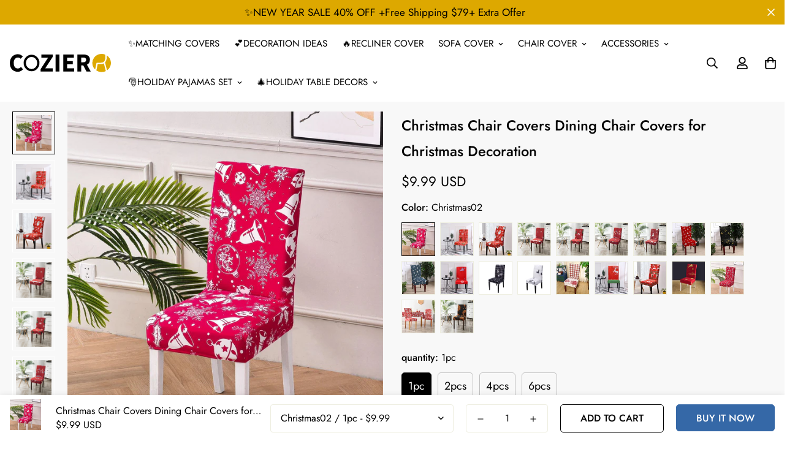

--- FILE ---
content_type: text/html; charset=utf-8
request_url: https://www.coziero.com/products/2022-new-christmas-chair-covers-dining-chair-covers-for-christmas-decoration-5
body_size: 65245
content:

<!doctype html>
<html
  class="no-js supports-no-cookies"
  lang="en"
  data-template="product"
  
>
<head>
	<meta charset="utf-8">
	<meta http-equiv="X-UA-Compatible" content="IE=edge">
	<meta name="viewport" content="width=device-width, initial-scale=1, maximum-scale=1.0, user-scalable=0">
	<meta name="theme-color" content="#000">
    <meta name="msvalidate.01" content="778D05F53BF727E541B9A000C4ED9D7B" />
    <meta name="google-site-verification" content="jPkRV2pzn9nRp4__WrLNJkYMcbZJ--MalFG98uSMcPA" />
    <meta name="facebook-domain-verification" content="kkp53gjqczo5qg6n5ov5urllh6n21a" />
<!-- Google tag (gtag.js) -->
<script async src="https://www.googletagmanager.com/gtag/js?id=UA-244910195-1"></script>
<script>
  window.dataLayer = window.dataLayer || [];
  function gtag(){dataLayer.push(arguments);}
  gtag('js', new Date());

  gtag('config', 'UA-244910195-1');
</script>

 

  <!-- BING TACKING CODE START-->
<script>

(function(w,d,t,r,u){var f,n,i;w[u]=w[u]||[],f=function(){var o={ti:"211010732"};o.q=w[u],w[u]=new UET(o),w[u].push("pageLoad")},n=d.createElement(t),n.src=r,n.async=1,n.onload=n.onreadystatechange=function(){var s=this.readyState;s&&s!=="loaded"&&s!=="complete"||(f(),n.onload=n.onreadystatechange=null)},i=d.getElementsByTagName(t)[0],i.parentNode.insertBefore(n,i)})(window,document,"script","//bat.bing.com/bat.js","uetq"); 
 
</script>
 

 <!-- Google tag (gtag.js) -->
<script async src="https://www.googletagmanager.com/gtag/js?id=AW-11008241357"></script>
<script>
  window.dataLayer = window.dataLayer || [];
  function gtag(){dataLayer.push(arguments);}
  gtag('js', new Date());

  gtag('config', 'AW-11008241357');
</script>
  

<script>
window.uetq = window.uetq || [];
window.uetq.push('event', 'view_item_page', { 'ecomm_prodid': '7204122099756', 'ecomm_pagetype': 'product'});
</script>
 

  <!-- BING TACKING CODE END--><link rel="canonical" href="https://www.coziero.com/products/2022-new-christmas-chair-covers-dining-chair-covers-for-christmas-decoration-5"><link rel="preload" as="style" href="//www.coziero.com/cdn/shop/t/5/assets/product-template.css?v=88272454974039892061665458762"><link rel="preload" as="style" href="//www.coziero.com/cdn/shop/t/5/assets/theme.css?v=137837085016283941581665483065">


<link rel="dns-prefetch" href="https://www.coziero.com/products/2022-new-christmas-chair-covers-dining-chair-covers-for-christmas-decoration-5" crossorigin>
<link rel="dns-prefetch" href="https://cdn.shopify.com" crossorigin>
<link rel="preconnect" href="https://www.coziero.com/products/2022-new-christmas-chair-covers-dining-chair-covers-for-christmas-decoration-5" crossorigin>
<link rel="preconnect" href="https://cdn.shopify.com" crossorigin>
<link rel="preload" as="style" href="//www.coziero.com/cdn/shop/t/5/assets/chunk.css?v=64573295119452841981666063787">
<link rel="preload" as="script" href="//www.coziero.com/cdn/shop/t/5/assets/app.min.js?v=74502586755104031401665474173">
<link rel="preload" as="script" href="//www.coziero.com/cdn/shop/t/5/assets/foxkit-app.min.js?v=58412030639457035431666066772">
<link rel="preload" as="script" href="//www.coziero.com/cdn/shop/t/5/assets/lazy-image.min.js?v=164341435460352801361663894876">

<link rel="shortcut icon" href="//www.coziero.com/cdn/shop/files/coziero-icon.png?crop=center&height=32&v=1663901872&width=32" type="image/png"><title class="product">Christmas Chair Covers Dining Chair Covers for Christmas Decoration</title><meta name="description" content="Give your tired old chair a new spark of life, and protect your favorite furniture from any mess with our slipcovers. These various beautiful patterns dining chair cover will make your family happy and surprised by your new decorations."><meta property="og:site_name" content="COZIERO">
<meta property="og:url" content="https://www.coziero.com/products/2022-new-christmas-chair-covers-dining-chair-covers-for-christmas-decoration-5">
<meta property="og:title" content="Christmas Chair Covers Dining Chair Covers for Christmas Decoration">
<meta property="og:type" content="product">
<meta property="og:description" content="Give your tired old chair a new spark of life, and protect your favorite furniture from any mess with our slipcovers. These various beautiful patterns dining chair cover will make your family happy and surprised by your new decorations."><meta property="og:image" content="http://www.coziero.com/cdn/shop/products/39_7881f458-5b5a-4e63-8021-8215766c0adc.jpg?v=1698212937">
<meta property="og:image:secure_url" content="https://www.coziero.com/cdn/shop/products/39_7881f458-5b5a-4e63-8021-8215766c0adc.jpg?v=1698212937">
<meta property="og:image:width" content="1725">
<meta property="og:image:height" content="1725"><meta property="og:price:amount" content="9.99">
<meta property="og:price:currency" content="USD"><meta name="twitter:card" content="summary_large_image">
<meta name="twitter:title" content="Christmas Chair Covers Dining Chair Covers for Christmas Decoration">
<meta name="twitter:description" content="Give your tired old chair a new spark of life, and protect your favorite furniture from any mess with our slipcovers. These various beautiful patterns dining chair cover will make your family happy and surprised by your new decorations.">

<style media="print" id="mn-font-style">
  @font-face {  font-family: SF-Heading-font;  font-weight:400;  src: url(https://cdn.shopify.com/s/files/1/0583/5594/1420/files/Jost-Regular.ttf?v=1666062630);  font-display: swap;}@font-face {  font-family: SF-Heading-font;  font-weight:500;  src: url(https://cdn.shopify.com/s/files/1/0583/5594/1420/files/Jost-Medium.ttf?v=1666062630);  font-display: swap;}@font-face {  font-family: SF-Heading-font;  font-weight:600;  src: url(https://cdn.shopify.com/s/files/1/0583/5594/1420/files/Jost-SemiBold.ttf?v=1666062630);  font-display: swap;}@font-face {  font-family: SF-Heading-font;  font-weight:700;  src: url(https://cdn.shopify.com/s/files/1/0583/5594/1420/files/Jost-Bold.ttf?v=1666062630);  font-display: swap;}:root {  --font-stack-header: SF-Heading-font;  --font-weight-header: 500;}@font-face {  font-family: SF-Body-font;  font-weight:400;  src: url(https://cdn.shopify.com/s/files/1/0583/5594/1420/files/Jost-Regular.ttf?v=1666062630);  font-display: swap;}@font-face {  font-family: SF-Body-font;  font-weight:500;  src: url(https://cdn.shopify.com/s/files/1/0583/5594/1420/files/Jost-Medium.ttf?v=1666062630);  font-display: swap;}@font-face {  font-family: SF-Body-font;  font-weight:600;  src: url(https://cdn.shopify.com/s/files/1/0583/5594/1420/files/Jost-SemiBold.ttf?v=1666062630);  font-display: swap;}@font-face {  font-family: SF-Body-font;  font-weight:700;  src: url(https://cdn.shopify.com/s/files/1/0583/5594/1420/files/Jost-Bold.ttf?v=1666062630);  font-display: swap;}:root {  --font-stack-body: 'SF-Body-font';  --font-weight-body: 400;;}
</style>
<style media="print" id="mn-critical-css">
  html{font-size:calc(var(--font-base-size,16) * 1px)}body{font-family:var(--font-stack-body)!important;font-weight:var(--font-weight-body);font-style:var(--font-style-body);color:var(--color-body-text);font-size:calc(var(--font-base-size,16) * 1px);line-height:calc(var(--base-line-height) * 1px);scroll-behavior:smooth;letter-spacing:0px;}body .h1,body .h2,body .h3,body .h4,body .h5,body .h6,body h1,body h2,body h3,body h4,body h5,body h6{font-family:var(--font-stack-header);font-weight:var(--font-weight-header);font-style:var(--font-style-header);color:var(--color-heading-text);line-height:normal}body .h1,body h1{font-size:calc(((var(--font-h1-mobile))/ (var(--font-base-size))) * 1rem)}body .h2,body h2{font-size:calc(((var(--font-h2-mobile))/ (var(--font-base-size))) * 1rem)}body .h3,body h3{font-size:calc(((var(--font-h3-mobile))/ (var(--font-base-size))) * 1rem)}body .h4,body h4{font-size:calc(((var(--font-h4-mobile))/ (var(--font-base-size))) * 1rem)}body .h5,body h5{font-size:calc(((var(--font-h5-mobile))/ (var(--font-base-size))) * 1rem)}body .h6,body h6{font-size:calc(((var(--font-h6-mobile))/ (var(--font-base-size))) * 1rem);line-height:1.4}@media only screen and (min-width:768px){body .h1,body h1{font-size:calc(((var(--font-h1-desktop))/ (var(--font-base-size))) * 1rem)}body .h2,body h2{font-size:calc(((var(--font-h2-desktop))/ (var(--font-base-size))) * 1rem)}body .h3,body h3{font-size:calc(((var(--font-h3-desktop))/ (var(--font-base-size))) * 1rem)}body .h4,body h4{font-size:calc(((var(--font-h4-desktop))/ (var(--font-base-size))) * 1rem)}body .h5,body h5{font-size:calc(((var(--font-h5-desktop))/ (var(--font-base-size))) * 1rem)}body .h6,body h6{font-size:calc(((var(--font-h6-desktop))/ (var(--font-base-size))) * 1rem)}}.swiper-wrapper{display:flex}.swiper-container:not(.swiper-container-initialized) .swiper-slide{width:calc(100% / var(--items,1));flex:0 0 auto}@media (max-width:1023px){.swiper-container:not(.swiper-container-initialized) .swiper-slide{min-width:40vw;flex:0 0 auto}}@media (max-width:767px){.swiper-container:not(.swiper-container-initialized) .swiper-slide{min-width:66vw;flex:0 0 auto}}.opacity-0{opacity:0}.opacity-100{opacity:1!important;}.placeholder-background{position:absolute;top:0;right:0;bottom:0;left:0;pointer-events:none}.placeholder-background--animation{background-color:#000;animation:placeholder-background-loading 1.5s infinite linear}[data-image-loading]{position:relative}[data-image-loading]:after{content:'';background-color:#000;animation:placeholder-background-loading 1.5s infinite linear;position:absolute;top:0;left:0;width:100%;height:100%;z-index:1}[data-image-loading] img.lazyload{opacity:0}[data-image-loading] img.lazyloaded{opacity:1}.no-js [data-image-loading]{animation-name:none}.lazyload--fade-in{opacity:0;transition:.25s all}.lazyload--fade-in.lazyloaded{opacity:1}@media (min-width:768px){.hidden.md\:block{display:block!important}.hidden.md\:flex{display:flex!important}.hidden.md\:grid{display:grid!important}}@media (min-width:1024px){.hidden.lg\:block{display:block!important}.hidden.lg\:flex{display:flex!important}.hidden.lg\:grid{display:grid!important}}@media (min-width:1280px){.hidden.xl\:block{display:block!important}.hidden.xl\:flex{display:flex!important}.hidden.xl\:grid{display:grid!important}}

  h1, .h1,
  h2, .h2,
  h3, .h3,
  h4, .h4,
  h5, .h5,
  h6, .h6 {
    letter-spacing: 0px;
  }
</style>

  <script>
  // https://codebeautify.org/jsviewer

  function _debounce(fn, wait = 300) {
    let t;
    return (...args) => {
      clearTimeout(t);
      t = setTimeout(() => fn.apply(this, args), wait);
    };
  }

  try {
    window.MinimogSettings = window.MinimogSettings || {};
    window.___mnag = 'userA' + (window.___mnag1 || '') + 'gent';

    var _mh = document.querySelector('header.sf-header__mobile');
    var _dh = document.querySelector('header.sf-header__desktop');
    // Set header height
    function _shh() {
      if (!_mh || !_dh) {
        _mh = document.querySelector('header.sf-header__mobile');
        _dh = document.querySelector('header.sf-header__desktop');
      }
      // Header
      var _hd = window.innerWidth < 1024 ? _mh : _dh;
      if (_hd) {
        document.documentElement.style.setProperty('--sf-header-height', _hd.offsetHeight + 'px');
        window.MinimogSettings.headerHeight = _hd.offsetHeight;
      }
    }

    // setTopbarHeight
    function _stbh() {
      // Topbar
      var _tb = document.querySelector('.sf-topbar');
      if (_tb) {
        document.documentElement.style.setProperty('--sf-topbar-height', _tb.offsetHeight + 'px');
        window.MinimogSettings.topbarHeight = _tb.offsetHeight;
      }
    }

    // setAnnouncementHeight
    function _sah() {
      // announcement_bar
      var _ab = document.querySelector('.announcement-bar');
      if (_ab) {
        document.documentElement.style.setProperty('--sf-announcement-height', _ab.offsetHeight + 'px');
        window.MinimogSettings.topbarHeight = _ab.offsetHeight;
      }
    }

    // setMainContentPadding
    function _smcp() {
      // pageTemplate
      var _pt = document.documentElement.dataset.template;
      if (window.innerWidth >= 1024) {
        if (_dh && _dh.dataset.transparent === "true") {
          if (_pt === 'index' || _pt === 'collection') {
            document.documentElement.style.setProperty('--main-content-padding-top', '0px');
          }
        }
      } else {
        document.documentElement.style.removeProperty('--main-content-padding-top');
      }
    }

    // calculateSectionsHeight
    function _csh() {_shh();_stbh();_sah();_smcp();}
    window.addEventListener('resize', _debounce(_csh, 1000));

    document.documentElement.className = document.documentElement.className.replace('supports-no-cookies', 'supports-cookies').replace('no-js', 'js');
  } catch (error) {
    console.warn('Failed to execute critical scripts', error);
  }

  try {
    // Page speed agent
    var _nu = navigator[window.___mnag];
    var _psas = [
      {
        'b': 'ome-Li',
        'c': 'ghth',
        'd': 'ouse',
        'a': 'Chr',
      },
      {
        'd': 'hts',
        'a': 'Sp',
        'c': 'nsig',
        'b': 'eed I',
      },
      {
        'b': ' Lin',
        'd': '6_64',
        'a': 'X11;',
        'c': 'ux x8',
      }
    ];
    function __fn(i) {
      return Object.keys(_psas[i]).sort().reduce(function (a, c) { return a + _psas[i][c] }, '');
    }

    var __isPSA = (_nu.indexOf(__fn(0)) > -1 || _nu.indexOf(__fn(1)) > -1 || _nu.indexOf(__fn(2)) > -1);
    // var __isPSA = true

    window.___mnag = '!1';
    _psas = null;
  } catch (err) {
    var __isPSA = false;
    var _psas = null;
    window.___mnag = '!1';
  }

  // activateFontAndCriticalCSS
  function afnc() {
    // fontStyle & criticalStyle
    var cs = document.getElementById('mn-critical-css');
    var fs = document.getElementById('mn-font-style');
    if (cs) cs.media = 'all';
    if (fs) fs.media = 'all';
  }

  if (!__isPSA) afnc();

  // __activateStyle(this)
  function __as(l) {
    l.rel = 'stylesheet';
    l.media = 'all';
    l.removeAttribute('onload');
  }

  // _onChunkStyleLoad(this)
  function __ocsl(l) {
    if (!__isPSA) __as(l);
  }

  window.__isPSA = __isPSA;
</script>

  

  <link href="//www.coziero.com/cdn/shop/t/5/assets/theme.css?v=137837085016283941581665483065" rel="stylesheet" type="text/css" media="all" />
  <link href="//www.coziero.com/cdn/shop/t/5/assets/chunk.css?v=64573295119452841981666063787" rel="stylesheet" type="text/css" media="all" />

  
<style data-shopify>:root {		/* BODY */		--base-line-height: 15;		/* PRIMARY COLORS */		--color-primary: #000;		--plyr-color-main: #000;		--color-primary-darker: #333333;		/* TEXT COLORS */		--color-body-text: #000000;		--color-heading-text: #000000;		--color-sub-text: #232323;		--color-text-link: #000000;		--color-text-link-hover: #999999;		/* BUTTON COLORS */		--color-btn-bg:  #3568a7;		--color-btn-bg-hover: #000000;		--color-btn-text: #ffffff;		--color-btn-text-hover: #ffffff;    	--color-btn-secondary-border: #000000;    	--color-btn-secondary-text: #000000;		--btn-letter-spacing: 0px;		--btn-border-radius: 5px;		--btn-border-width: 1px;		--btn-line-height: 15px;				--btn-text-transform: uppercase;				/* PRODUCT COLORS */		--product-title-color: #000000;		--product-sale-price-color: #666666;		--product-regular-price-color: #f94c43;		--product-type-color: #666666;		--product-desc-color: #1e1e1e;		/* TOPBAR COLORS */		--color-topbar-background: #d2c2b1;		--color-topbar-text: #000000;		/* MENU BAR COLORS */		--color-menu-background: #000000;		--color-menu-text: #f8f8f8;		/* BORDER COLORS */		--color-border: #EEEEE0;		/* FOOTER COLORS */		--color-footer-text: #f8f8f8;		--color-footer-subtext: #f8f8f8;		--color-footer-background: #3568a7;		--color-footer-link: #f8f8f8;		--color-footer-link-hover: #ffffff;		--color-footer-background-mobile: #1e306e;		/* FOOTER BOTTOM COLORS */		--color-footer-bottom-text: #696969;		--color-footer-bottom-background: #3568a7;		--color-footer-bottom-background-mobile: #F5F5F5;		/* HEADER */		--color-header-text: #000000;		--color-header-transparent-text: #000000;		--color-main-background: #ffffff;		--color-field-background: #f8f8f8;		--color-header-background: #ffffff;		--color-cart-wishlist-count: #ffffff;		--bg-cart-wishlist-count: #000000;		--swatch-item-background-default: #f7f8fa;		--text-gray-400: #777777;		--text-gray-9b: #9b9b9b;		--text-black: #000000;		--text-white: #ffffff;		--bg-gray-400: #f7f8fa;		--bg-black: #000000;		--rounded-full: 9999px;		--border-color-1: #eeeeee;		--border-color-2: #b2b2b2;		--border-color-3: #d2d2d2;		--border-color-4: #737373;		--color-secondary: #666666;		--color-success: #3a8735;		--color-warning: #ff706b;		--color-info: #959595;		--color-disabled: #cecece;		--bg-disabled: #f7f7f7;		--bg-hover: #737373;		--bg-color-tooltip: #000000;		--text-color-tooltip: #ffffff;		--color-image-overlay: #000000;		--opacity-image-overlay: 0.2;		--theme-shadow: 0 5px 15px 0 rgba(0, 0, 0, 0.07);    	--arrow-select-box: url(//www.coziero.com/cdn/shop/t/5/assets/ar-down.svg?v=92728264558441377851663894877);		/* FONT SIZES */		--font-base-size: 16;		--font-btn-size: 16px;		--font-btn-weight: 500;		--font-h1-desktop: 37;		--font-h1-mobile: 35;		--font-h2-desktop: 29;		--font-h2-mobile: 26;		--font-h3-desktop: 21;		--font-h3-mobile: 19;		--font-h4-desktop: 19;		--font-h4-mobile: 17;		--font-h5-desktop: 16;		--font-h5-mobile: 14;		--font-h6-desktop: 15;		--font-h6-mobile: 13;    	--arrow-down-url: url(//www.coziero.com/cdn/shop/t/5/assets/arrow-down.svg?v=157552497485556416461663894873);    	--arrow-down-white-url: url(//www.coziero.com/cdn/shop/t/5/assets/arrow-down-white.svg?v=70535736727834135531663894876);    	--product-title-line-clamp: 2;		--spacing-sections-desktop: 30px;        --spacing-sections-tablet: 30px;        --spacing-sections-mobile: 20px;	}
</style><link media="print" onload="this.media = 'all'" rel="stylesheet" href="//www.coziero.com/cdn/shop/t/5/assets/product-template.css?v=88272454974039892061665458762"><link type="text/css" href="//www.coziero.com/cdn/shop/t/5/assets/custom.css?v=108154236808377441941664337575" rel="stylesheet">

<style data-shopify>body {
    --container-width: 1280;
    --fluid-container-width: 1620px;
    --fluid-container-offset: 95px;
    background-color: #ffffff;
  }
  [style*="--aspect-ratio"]:before {
    padding-top: calc(100% / (0.0001 + var(--aspect-ratio, 16/9)));
  }
  @media ( max-width: 767px ) {
    [style*="--aspect-ratio"]:before {
      padding-top: calc(100% / (0.0001 + var(--aspect-ratio-mobile, var(--aspect-ratio, 16/9)) ));
    }
  }swatch-color .sf__tooltip-item { background: transparent; }.sf__pcard h3 {font-family: var(--font-stack-body);font-weight:500;}.sf__line-height-heading {  line-height: 1.25;}.sf-nav li.sf-menu-item-parent a.sf__parent-item {  font-size: 15px;}[data-section-type="icon-box"] .sf-icon-box__inner a.sf__btn {  margin-top: 0;}[data-section-type="icon-box"] .sf-icon-box__inner a.sf__btn-link::after,[data-section-type="icon-box"] .sf-icon-box__inner a.sf__btn-link::before {  height: 1px;}[data-section-type="icon-box"] .sf-icon-box__inner a.sf__btn-link::before {  background-color: #cccccc;}[data-section-type="icon-box"] .sf-grid {  align-items: center;}[data-section-type="icon-box"] .sf-icon-box__text h3 {  font-family: SF-Body-font;}[data-section-type="icon-box"] .sf-icon-box__text .rte {  margin-bottom: 15px;}[data-section-type="hero"] .sf-hero__title {  margin-bottom: 18px;}[data-section-type="hero"] .sf-hero__text {  color: var(--color-body-text);  margin-bottom: 40px;  font-size: 18px;  line-height: 1.67;}[data-section-type="slider"] .sf__slide-content .slide__block-title {  line-height: 1.1875;  margin-bottom: 16px;}[data-section-type="slider"] .sf__slide-content .slide__block-description {  color: var(--color-body-text);  line-height: 1.67;  margin-bottom: 40px;  font-size: 18px;}[data-section-type="instagram"] .section-my {  margin-bottom: 0;}.sf-footer .sf__footer-block-title {  font-size: 34px;  line-height: 1.17;}.sf-footer .sf-footer__block-inner {  text-align: center;}.sf__newsletter-block-desc {  margin-bottom: 20px;  font-size: 18px;}.sf__footer-form-newsletter input.form-control {  background: transparent;  border-radius: 0;}.sf__footer-block-menu ul li a,.sf__footer-block-custom_text .block-text {  text-transform: uppercase;  font-weight: 500;  font-size: 15px;  line-height: 2.4;}.sf__pcard-name {  font-weight: 400;}.sf__pcard-price .prod__price {  font-weight: 600;}[data-section-type="instagram"] .sf-instagram__wrapper {  margin: 0 20px;}@media (min-width: 1280px) {  [data-section-type="slider"] .sf__slide-content .slide__block-title {    font-size: 64px;  }}@media (max-width: 767px) {  [data-section-type="slider"]    .sf__slide-content--mobile    a.sf__mobile-button {    width: 100%;  }  .sf-footer .sf__footer-block-title {    font-size: 18px;  }  .template-index .featured-slider .featured-slider__container .py-16 {    padding-top: 30px;    padding-bottom: 5px;  }}@media (min-width:768px) {    .featured-slider .section-py {    padding-top: 0;    padding-bottom: 0;}}
</style>


  <script src="//www.coziero.com/cdn/shop/t/5/assets/theme-global.js?v=144249070370253896301663894876" defer="defer"></script>
  <script src="//www.coziero.com/cdn/shop/t/5/assets/product-form.min.js?v=142644972347708315361663894876" defer="defer"></script>
  <script src="//www.coziero.com/cdn/shop/t/5/assets/lazy-image.min.js?v=164341435460352801361663894876" defer="defer"></script>

  <script>window.performance && window.performance.mark && window.performance.mark('shopify.content_for_header.start');</script><meta id="shopify-digital-wallet" name="shopify-digital-wallet" content="/58355941420/digital_wallets/dialog">
<meta name="shopify-checkout-api-token" content="9984e5f49802084e153c14426f46b55b">
<meta id="in-context-paypal-metadata" data-shop-id="58355941420" data-venmo-supported="false" data-environment="production" data-locale="en_US" data-paypal-v4="true" data-currency="USD">
<link rel="alternate" type="application/json+oembed" href="https://www.coziero.com/products/2022-new-christmas-chair-covers-dining-chair-covers-for-christmas-decoration-5.oembed">
<script async="async" src="/checkouts/internal/preloads.js?locale=en-US"></script>
<script id="shopify-features" type="application/json">{"accessToken":"9984e5f49802084e153c14426f46b55b","betas":["rich-media-storefront-analytics"],"domain":"www.coziero.com","predictiveSearch":true,"shopId":58355941420,"locale":"en"}</script>
<script>var Shopify = Shopify || {};
Shopify.shop = "funistyle.myshopify.com";
Shopify.locale = "en";
Shopify.currency = {"active":"USD","rate":"1.0"};
Shopify.country = "US";
Shopify.theme = {"name":"LIVING","id":125966712876,"schema_name":"Minimog - OS 2.0","schema_version":"3.0.1","theme_store_id":null,"role":"main"};
Shopify.theme.handle = "null";
Shopify.theme.style = {"id":null,"handle":null};
Shopify.cdnHost = "www.coziero.com/cdn";
Shopify.routes = Shopify.routes || {};
Shopify.routes.root = "/";</script>
<script type="module">!function(o){(o.Shopify=o.Shopify||{}).modules=!0}(window);</script>
<script>!function(o){function n(){var o=[];function n(){o.push(Array.prototype.slice.apply(arguments))}return n.q=o,n}var t=o.Shopify=o.Shopify||{};t.loadFeatures=n(),t.autoloadFeatures=n()}(window);</script>
<script id="shop-js-analytics" type="application/json">{"pageType":"product"}</script>
<script defer="defer" async type="module" src="//www.coziero.com/cdn/shopifycloud/shop-js/modules/v2/client.init-shop-cart-sync_C5BV16lS.en.esm.js"></script>
<script defer="defer" async type="module" src="//www.coziero.com/cdn/shopifycloud/shop-js/modules/v2/chunk.common_CygWptCX.esm.js"></script>
<script type="module">
  await import("//www.coziero.com/cdn/shopifycloud/shop-js/modules/v2/client.init-shop-cart-sync_C5BV16lS.en.esm.js");
await import("//www.coziero.com/cdn/shopifycloud/shop-js/modules/v2/chunk.common_CygWptCX.esm.js");

  window.Shopify.SignInWithShop?.initShopCartSync?.({"fedCMEnabled":true,"windoidEnabled":true});

</script>
<script>(function() {
  var isLoaded = false;
  function asyncLoad() {
    if (isLoaded) return;
    isLoaded = true;
    var urls = ["https:\/\/api.revy.io\/bundle.js?shop=funistyle.myshopify.com","https:\/\/chimpstatic.com\/mcjs-connected\/js\/users\/ea164674c8e929ce4234b1e32\/f9b15c6b47717dc109dcf6578.js?shop=funistyle.myshopify.com"];
    for (var i = 0; i < urls.length; i++) {
      var s = document.createElement('script');
      s.type = 'text/javascript';
      s.async = true;
      s.src = urls[i];
      var x = document.getElementsByTagName('script')[0];
      x.parentNode.insertBefore(s, x);
    }
  };
  if(window.attachEvent) {
    window.attachEvent('onload', asyncLoad);
  } else {
    window.addEventListener('load', asyncLoad, false);
  }
})();</script>
<script id="__st">var __st={"a":58355941420,"offset":28800,"reqid":"b523256b-1d22-4b26-b3dd-2e021ddd34e1-1768769187","pageurl":"www.coziero.com\/products\/2022-new-christmas-chair-covers-dining-chair-covers-for-christmas-decoration-5","u":"2ad8caf123e6","p":"product","rtyp":"product","rid":7204122099756};</script>
<script>window.ShopifyPaypalV4VisibilityTracking = true;</script>
<script id="captcha-bootstrap">!function(){'use strict';const t='contact',e='account',n='new_comment',o=[[t,t],['blogs',n],['comments',n],[t,'customer']],c=[[e,'customer_login'],[e,'guest_login'],[e,'recover_customer_password'],[e,'create_customer']],r=t=>t.map((([t,e])=>`form[action*='/${t}']:not([data-nocaptcha='true']) input[name='form_type'][value='${e}']`)).join(','),a=t=>()=>t?[...document.querySelectorAll(t)].map((t=>t.form)):[];function s(){const t=[...o],e=r(t);return a(e)}const i='password',u='form_key',d=['recaptcha-v3-token','g-recaptcha-response','h-captcha-response',i],f=()=>{try{return window.sessionStorage}catch{return}},m='__shopify_v',_=t=>t.elements[u];function p(t,e,n=!1){try{const o=window.sessionStorage,c=JSON.parse(o.getItem(e)),{data:r}=function(t){const{data:e,action:n}=t;return t[m]||n?{data:e,action:n}:{data:t,action:n}}(c);for(const[e,n]of Object.entries(r))t.elements[e]&&(t.elements[e].value=n);n&&o.removeItem(e)}catch(o){console.error('form repopulation failed',{error:o})}}const l='form_type',E='cptcha';function T(t){t.dataset[E]=!0}const w=window,h=w.document,L='Shopify',v='ce_forms',y='captcha';let A=!1;((t,e)=>{const n=(g='f06e6c50-85a8-45c8-87d0-21a2b65856fe',I='https://cdn.shopify.com/shopifycloud/storefront-forms-hcaptcha/ce_storefront_forms_captcha_hcaptcha.v1.5.2.iife.js',D={infoText:'Protected by hCaptcha',privacyText:'Privacy',termsText:'Terms'},(t,e,n)=>{const o=w[L][v],c=o.bindForm;if(c)return c(t,g,e,D).then(n);var r;o.q.push([[t,g,e,D],n]),r=I,A||(h.body.append(Object.assign(h.createElement('script'),{id:'captcha-provider',async:!0,src:r})),A=!0)});var g,I,D;w[L]=w[L]||{},w[L][v]=w[L][v]||{},w[L][v].q=[],w[L][y]=w[L][y]||{},w[L][y].protect=function(t,e){n(t,void 0,e),T(t)},Object.freeze(w[L][y]),function(t,e,n,w,h,L){const[v,y,A,g]=function(t,e,n){const i=e?o:[],u=t?c:[],d=[...i,...u],f=r(d),m=r(i),_=r(d.filter((([t,e])=>n.includes(e))));return[a(f),a(m),a(_),s()]}(w,h,L),I=t=>{const e=t.target;return e instanceof HTMLFormElement?e:e&&e.form},D=t=>v().includes(t);t.addEventListener('submit',(t=>{const e=I(t);if(!e)return;const n=D(e)&&!e.dataset.hcaptchaBound&&!e.dataset.recaptchaBound,o=_(e),c=g().includes(e)&&(!o||!o.value);(n||c)&&t.preventDefault(),c&&!n&&(function(t){try{if(!f())return;!function(t){const e=f();if(!e)return;const n=_(t);if(!n)return;const o=n.value;o&&e.removeItem(o)}(t);const e=Array.from(Array(32),(()=>Math.random().toString(36)[2])).join('');!function(t,e){_(t)||t.append(Object.assign(document.createElement('input'),{type:'hidden',name:u})),t.elements[u].value=e}(t,e),function(t,e){const n=f();if(!n)return;const o=[...t.querySelectorAll(`input[type='${i}']`)].map((({name:t})=>t)),c=[...d,...o],r={};for(const[a,s]of new FormData(t).entries())c.includes(a)||(r[a]=s);n.setItem(e,JSON.stringify({[m]:1,action:t.action,data:r}))}(t,e)}catch(e){console.error('failed to persist form',e)}}(e),e.submit())}));const S=(t,e)=>{t&&!t.dataset[E]&&(n(t,e.some((e=>e===t))),T(t))};for(const o of['focusin','change'])t.addEventListener(o,(t=>{const e=I(t);D(e)&&S(e,y())}));const B=e.get('form_key'),M=e.get(l),P=B&&M;t.addEventListener('DOMContentLoaded',(()=>{const t=y();if(P)for(const e of t)e.elements[l].value===M&&p(e,B);[...new Set([...A(),...v().filter((t=>'true'===t.dataset.shopifyCaptcha))])].forEach((e=>S(e,t)))}))}(h,new URLSearchParams(w.location.search),n,t,e,['guest_login'])})(!0,!0)}();</script>
<script integrity="sha256-4kQ18oKyAcykRKYeNunJcIwy7WH5gtpwJnB7kiuLZ1E=" data-source-attribution="shopify.loadfeatures" defer="defer" src="//www.coziero.com/cdn/shopifycloud/storefront/assets/storefront/load_feature-a0a9edcb.js" crossorigin="anonymous"></script>
<script data-source-attribution="shopify.dynamic_checkout.dynamic.init">var Shopify=Shopify||{};Shopify.PaymentButton=Shopify.PaymentButton||{isStorefrontPortableWallets:!0,init:function(){window.Shopify.PaymentButton.init=function(){};var t=document.createElement("script");t.src="https://www.coziero.com/cdn/shopifycloud/portable-wallets/latest/portable-wallets.en.js",t.type="module",document.head.appendChild(t)}};
</script>
<script data-source-attribution="shopify.dynamic_checkout.buyer_consent">
  function portableWalletsHideBuyerConsent(e){var t=document.getElementById("shopify-buyer-consent"),n=document.getElementById("shopify-subscription-policy-button");t&&n&&(t.classList.add("hidden"),t.setAttribute("aria-hidden","true"),n.removeEventListener("click",e))}function portableWalletsShowBuyerConsent(e){var t=document.getElementById("shopify-buyer-consent"),n=document.getElementById("shopify-subscription-policy-button");t&&n&&(t.classList.remove("hidden"),t.removeAttribute("aria-hidden"),n.addEventListener("click",e))}window.Shopify?.PaymentButton&&(window.Shopify.PaymentButton.hideBuyerConsent=portableWalletsHideBuyerConsent,window.Shopify.PaymentButton.showBuyerConsent=portableWalletsShowBuyerConsent);
</script>
<script>
  function portableWalletsCleanup(e){e&&e.src&&console.error("Failed to load portable wallets script "+e.src);var t=document.querySelectorAll("shopify-accelerated-checkout .shopify-payment-button__skeleton, shopify-accelerated-checkout-cart .wallet-cart-button__skeleton"),e=document.getElementById("shopify-buyer-consent");for(let e=0;e<t.length;e++)t[e].remove();e&&e.remove()}function portableWalletsNotLoadedAsModule(e){e instanceof ErrorEvent&&"string"==typeof e.message&&e.message.includes("import.meta")&&"string"==typeof e.filename&&e.filename.includes("portable-wallets")&&(window.removeEventListener("error",portableWalletsNotLoadedAsModule),window.Shopify.PaymentButton.failedToLoad=e,"loading"===document.readyState?document.addEventListener("DOMContentLoaded",window.Shopify.PaymentButton.init):window.Shopify.PaymentButton.init())}window.addEventListener("error",portableWalletsNotLoadedAsModule);
</script>

<script type="module" src="https://www.coziero.com/cdn/shopifycloud/portable-wallets/latest/portable-wallets.en.js" onError="portableWalletsCleanup(this)" crossorigin="anonymous"></script>
<script nomodule>
  document.addEventListener("DOMContentLoaded", portableWalletsCleanup);
</script>

<link id="shopify-accelerated-checkout-styles" rel="stylesheet" media="screen" href="https://www.coziero.com/cdn/shopifycloud/portable-wallets/latest/accelerated-checkout-backwards-compat.css" crossorigin="anonymous">
<style id="shopify-accelerated-checkout-cart">
        #shopify-buyer-consent {
  margin-top: 1em;
  display: inline-block;
  width: 100%;
}

#shopify-buyer-consent.hidden {
  display: none;
}

#shopify-subscription-policy-button {
  background: none;
  border: none;
  padding: 0;
  text-decoration: underline;
  font-size: inherit;
  cursor: pointer;
}

#shopify-subscription-policy-button::before {
  box-shadow: none;
}

      </style>

<script>window.performance && window.performance.mark && window.performance.mark('shopify.content_for_header.end');</script>
  
<!-- Start of Judge.me Core -->
<link rel="dns-prefetch" href="https://cdn.judge.me/">
<script data-cfasync='false' class='jdgm-settings-script'>window.jdgmSettings={"pagination":5,"disable_web_reviews":false,"badge_no_review_text":"No reviews","badge_n_reviews_text":"({{ n }})","badge_star_color":"#ffc600","hide_badge_preview_if_no_reviews":true,"badge_hide_text":false,"enforce_center_preview_badge":false,"widget_title":"Customer Reviews","widget_open_form_text":"Write a review","widget_close_form_text":"Cancel review","widget_refresh_page_text":"Refresh page","widget_summary_text":"Based on {{ number_of_reviews }} review/reviews","widget_no_review_text":"Be the first to write a review","widget_name_field_text":"Display name","widget_verified_name_field_text":"Verified Name (public)","widget_name_placeholder_text":"Display name","widget_required_field_error_text":"This field is required.","widget_email_field_text":"Email address","widget_verified_email_field_text":"Verified Email (private, can not be edited)","widget_email_placeholder_text":"Your email address","widget_email_field_error_text":"Please enter a valid email address.","widget_rating_field_text":"Rating","widget_review_title_field_text":"Review Title","widget_review_title_placeholder_text":"Give your review a title","widget_review_body_field_text":"Review content","widget_review_body_placeholder_text":"Start writing here...","widget_pictures_field_text":"Picture/Video (optional)","widget_submit_review_text":"Submit Review","widget_submit_verified_review_text":"Submit Verified Review","widget_submit_success_msg_with_auto_publish":"Thank you! Please refresh the page in a few moments to see your review. You can remove or edit your review by logging into \u003ca href='https://judge.me/login' target='_blank' rel='nofollow noopener'\u003eJudge.me\u003c/a\u003e","widget_submit_success_msg_no_auto_publish":"Thank you! Your review will be published as soon as it is approved by the shop admin. You can remove or edit your review by logging into \u003ca href='https://judge.me/login' target='_blank' rel='nofollow noopener'\u003eJudge.me\u003c/a\u003e","widget_show_default_reviews_out_of_total_text":"Showing {{ n_reviews_shown }} out of {{ n_reviews }} reviews.","widget_show_all_link_text":"Show all","widget_show_less_link_text":"Show less","widget_author_said_text":"{{ reviewer_name }} said:","widget_days_text":"{{ n }} days ago","widget_weeks_text":"{{ n }} week/weeks ago","widget_months_text":"{{ n }} month/months ago","widget_years_text":"{{ n }} year/years ago","widget_yesterday_text":"Yesterday","widget_today_text":"Today","widget_replied_text":"\u003e\u003e {{ shop_name }} replied:","widget_read_more_text":"Read more","widget_reviewer_name_as_initial":"","widget_rating_filter_color":"","widget_rating_filter_see_all_text":"See all reviews","widget_sorting_most_recent_text":"Most Recent","widget_sorting_highest_rating_text":"Highest Rating","widget_sorting_lowest_rating_text":"Lowest Rating","widget_sorting_with_pictures_text":"Only Pictures","widget_sorting_most_helpful_text":"Most Helpful","widget_open_question_form_text":"Ask a question","widget_reviews_subtab_text":"Reviews","widget_questions_subtab_text":"Questions","widget_question_label_text":"Question","widget_answer_label_text":"Answer","widget_question_placeholder_text":"Write your question here","widget_submit_question_text":"Submit Question","widget_question_submit_success_text":"Thank you for your question! We will notify you once it gets answered.","widget_star_color":"#ffc600","verified_badge_text":"Verified","verified_badge_bg_color":"","verified_badge_text_color":"","verified_badge_placement":"left-of-reviewer-name","widget_review_max_height":"","widget_hide_border":false,"widget_social_share":false,"widget_thumb":false,"widget_review_location_show":false,"widget_location_format":"country_iso_code","all_reviews_include_out_of_store_products":true,"all_reviews_out_of_store_text":"(out of store)","all_reviews_pagination":100,"all_reviews_product_name_prefix_text":"about","enable_review_pictures":true,"enable_question_anwser":false,"widget_theme":"leex","review_date_format":"timestamp","default_sort_method":"pictures-first","widget_product_reviews_subtab_text":"Product Reviews","widget_shop_reviews_subtab_text":"Shop Reviews","widget_other_products_reviews_text":"Reviews for other products","widget_store_reviews_subtab_text":"Store reviews","widget_no_store_reviews_text":"This store hasn't received any reviews yet","widget_web_restriction_product_reviews_text":"This product hasn't received any reviews yet","widget_no_items_text":"No items found","widget_show_more_text":"Show more","widget_write_a_store_review_text":"Write a Store Review","widget_other_languages_heading":"Reviews in Other Languages","widget_translate_review_text":"Translate review to {{ language }}","widget_translating_review_text":"Translating...","widget_show_original_translation_text":"Show original ({{ language }})","widget_translate_review_failed_text":"Review couldn't be translated.","widget_translate_review_retry_text":"Retry","widget_translate_review_try_again_later_text":"Try again later","show_product_url_for_grouped_product":false,"widget_sorting_pictures_first_text":"Pictures First","show_pictures_on_all_rev_page_mobile":false,"show_pictures_on_all_rev_page_desktop":false,"floating_tab_hide_mobile_install_preference":false,"floating_tab_button_name":"★ Reviews","floating_tab_title":"Let customers speak for us","floating_tab_button_color":"","floating_tab_button_background_color":"","floating_tab_url":"","floating_tab_url_enabled":false,"floating_tab_tab_style":"text","all_reviews_text_badge_text":"Customers rate us {{ shop.metafields.judgeme.all_reviews_rating | round: 1 }}/5 based on {{ shop.metafields.judgeme.all_reviews_count }} reviews.","all_reviews_text_badge_text_branded_style":"{{ shop.metafields.judgeme.all_reviews_rating | round: 1 }} out of 5 stars based on {{ shop.metafields.judgeme.all_reviews_count }} reviews","is_all_reviews_text_badge_a_link":false,"show_stars_for_all_reviews_text_badge":false,"all_reviews_text_badge_url":"","all_reviews_text_style":"text","all_reviews_text_color_style":"judgeme_brand_color","all_reviews_text_color":"#108474","all_reviews_text_show_jm_brand":true,"featured_carousel_show_header":true,"featured_carousel_title":"LET CUSTOMERS SPEAK FOR US","testimonials_carousel_title":"Customers are saying","videos_carousel_title":"Real customer stories","cards_carousel_title":"Customers are saying","featured_carousel_count_text":"from {{ n }} reviews","featured_carousel_add_link_to_all_reviews_page":false,"featured_carousel_url":"","featured_carousel_show_images":true,"featured_carousel_autoslide_interval":5,"featured_carousel_arrows_on_the_sides":false,"featured_carousel_height":250,"featured_carousel_width":100,"featured_carousel_image_size":0,"featured_carousel_image_height":250,"featured_carousel_arrow_color":"#eeeeee","verified_count_badge_style":"vintage","verified_count_badge_orientation":"horizontal","verified_count_badge_color_style":"judgeme_brand_color","verified_count_badge_color":"#108474","is_verified_count_badge_a_link":false,"verified_count_badge_url":"","verified_count_badge_show_jm_brand":true,"widget_rating_preset_default":5,"widget_first_sub_tab":"product-reviews","widget_show_histogram":true,"widget_histogram_use_custom_color":false,"widget_pagination_use_custom_color":false,"widget_star_use_custom_color":true,"widget_verified_badge_use_custom_color":false,"widget_write_review_use_custom_color":false,"picture_reminder_submit_button":"Upload Pictures","enable_review_videos":true,"mute_video_by_default":true,"widget_sorting_videos_first_text":"Videos First","widget_review_pending_text":"Pending","featured_carousel_items_for_large_screen":4,"social_share_options_order":"Facebook,Twitter","remove_microdata_snippet":true,"disable_json_ld":false,"enable_json_ld_products":false,"preview_badge_show_question_text":false,"preview_badge_no_question_text":"No questions","preview_badge_n_question_text":"{{ number_of_questions }} question/questions","qa_badge_show_icon":false,"qa_badge_position":"same-row","remove_judgeme_branding":false,"widget_add_search_bar":false,"widget_search_bar_placeholder":"Search","widget_sorting_verified_only_text":"Verified only","featured_carousel_theme":"default","featured_carousel_show_rating":true,"featured_carousel_show_title":true,"featured_carousel_show_body":true,"featured_carousel_show_date":false,"featured_carousel_show_reviewer":true,"featured_carousel_show_product":false,"featured_carousel_header_background_color":"#108474","featured_carousel_header_text_color":"#ffffff","featured_carousel_name_product_separator":"reviewed","featured_carousel_full_star_background":"#108474","featured_carousel_empty_star_background":"#dadada","featured_carousel_vertical_theme_background":"#f9fafb","featured_carousel_verified_badge_enable":false,"featured_carousel_verified_badge_color":"#108474","featured_carousel_border_style":"round","featured_carousel_review_line_length_limit":3,"featured_carousel_more_reviews_button_text":"Read more reviews","featured_carousel_view_product_button_text":"View product","all_reviews_page_load_reviews_on":"scroll","all_reviews_page_load_more_text":"Load More Reviews","disable_fb_tab_reviews":false,"enable_ajax_cdn_cache":false,"widget_public_name_text":"displayed publicly like","default_reviewer_name":"John Smith","default_reviewer_name_has_non_latin":true,"widget_reviewer_anonymous":"Anonymous","medals_widget_title":"Judge.me Review Medals","medals_widget_background_color":"#f9fafb","medals_widget_position":"footer_all_pages","medals_widget_border_color":"#f9fafb","medals_widget_verified_text_position":"left","medals_widget_use_monochromatic_version":false,"medals_widget_elements_color":"#108474","show_reviewer_avatar":true,"widget_invalid_yt_video_url_error_text":"Not a YouTube video URL","widget_max_length_field_error_text":"Please enter no more than {0} characters.","widget_show_country_flag":false,"widget_show_collected_via_shop_app":true,"widget_verified_by_shop_badge_style":"light","widget_verified_by_shop_text":"Verified by Shop","widget_show_photo_gallery":true,"widget_load_with_code_splitting":true,"widget_ugc_install_preference":false,"widget_ugc_title":"Made by us, Shared by you","widget_ugc_subtitle":"Tag us to see your picture featured in our page","widget_ugc_arrows_color":"#ffffff","widget_ugc_primary_button_text":"Buy Now","widget_ugc_primary_button_background_color":"#108474","widget_ugc_primary_button_text_color":"#ffffff","widget_ugc_primary_button_border_width":"0","widget_ugc_primary_button_border_style":"none","widget_ugc_primary_button_border_color":"#108474","widget_ugc_primary_button_border_radius":"25","widget_ugc_secondary_button_text":"Load More","widget_ugc_secondary_button_background_color":"#ffffff","widget_ugc_secondary_button_text_color":"#108474","widget_ugc_secondary_button_border_width":"2","widget_ugc_secondary_button_border_style":"solid","widget_ugc_secondary_button_border_color":"#108474","widget_ugc_secondary_button_border_radius":"25","widget_ugc_reviews_button_text":"View Reviews","widget_ugc_reviews_button_background_color":"#ffffff","widget_ugc_reviews_button_text_color":"#108474","widget_ugc_reviews_button_border_width":"2","widget_ugc_reviews_button_border_style":"solid","widget_ugc_reviews_button_border_color":"#108474","widget_ugc_reviews_button_border_radius":"25","widget_ugc_reviews_button_link_to":"judgeme-reviews-page","widget_ugc_show_post_date":true,"widget_ugc_max_width":"800","widget_rating_metafield_value_type":true,"widget_primary_color":"#3568a7","widget_enable_secondary_color":true,"widget_secondary_color":"#edf5f5","widget_summary_average_rating_text":"{{ average_rating }} out of 5","widget_media_grid_title":"Customer photos \u0026 videos","widget_media_grid_see_more_text":"See more","widget_round_style":false,"widget_show_product_medals":false,"widget_verified_by_judgeme_text":"Verified by Judge.me","widget_show_store_medals":true,"widget_verified_by_judgeme_text_in_store_medals":"Verified by Judge.me","widget_media_field_exceed_quantity_message":"Sorry, we can only accept {{ max_media }} for one review.","widget_media_field_exceed_limit_message":"{{ file_name }} is too large, please select a {{ media_type }} less than {{ size_limit }}MB.","widget_review_submitted_text":"Review Submitted!","widget_question_submitted_text":"Question Submitted!","widget_close_form_text_question":"Cancel","widget_write_your_answer_here_text":"Write your answer here","widget_enabled_branded_link":true,"widget_show_collected_by_judgeme":false,"widget_reviewer_name_color":"","widget_write_review_text_color":"","widget_write_review_bg_color":"","widget_collected_by_judgeme_text":"collected by Judge.me","widget_pagination_type":"standard","widget_load_more_text":"Load More","widget_load_more_color":"#108474","widget_full_review_text":"Full Review","widget_read_more_reviews_text":"Read More Reviews","widget_read_questions_text":"Read Questions","widget_questions_and_answers_text":"Questions \u0026 Answers","widget_verified_by_text":"Verified by","widget_verified_text":"Verified","widget_number_of_reviews_text":"{{ number_of_reviews }} reviews","widget_back_button_text":"Back","widget_next_button_text":"Next","widget_custom_forms_filter_button":"Filters","custom_forms_style":"vertical","widget_show_review_information":false,"how_reviews_are_collected":"How reviews are collected?","widget_show_review_keywords":false,"widget_gdpr_statement":"How we use your data: We'll only contact you about the review you left, and only if necessary. By submitting your review, you agree to Judge.me's \u003ca href='https://judge.me/terms' target='_blank' rel='nofollow noopener'\u003eterms\u003c/a\u003e, \u003ca href='https://judge.me/privacy' target='_blank' rel='nofollow noopener'\u003eprivacy\u003c/a\u003e and \u003ca href='https://judge.me/content-policy' target='_blank' rel='nofollow noopener'\u003econtent\u003c/a\u003e policies.","widget_multilingual_sorting_enabled":false,"widget_translate_review_content_enabled":false,"widget_translate_review_content_method":"manual","popup_widget_review_selection":"automatically_with_pictures","popup_widget_round_border_style":true,"popup_widget_show_title":true,"popup_widget_show_body":true,"popup_widget_show_reviewer":false,"popup_widget_show_product":true,"popup_widget_show_pictures":true,"popup_widget_use_review_picture":true,"popup_widget_show_on_home_page":true,"popup_widget_show_on_product_page":true,"popup_widget_show_on_collection_page":true,"popup_widget_show_on_cart_page":true,"popup_widget_position":"bottom_left","popup_widget_first_review_delay":5,"popup_widget_duration":5,"popup_widget_interval":5,"popup_widget_review_count":5,"popup_widget_hide_on_mobile":true,"review_snippet_widget_round_border_style":true,"review_snippet_widget_card_color":"#FFFFFF","review_snippet_widget_slider_arrows_background_color":"#FFFFFF","review_snippet_widget_slider_arrows_color":"#000000","review_snippet_widget_star_color":"#108474","show_product_variant":false,"all_reviews_product_variant_label_text":"Variant: ","widget_show_verified_branding":false,"widget_ai_summary_title":"Customers say","widget_ai_summary_disclaimer":"AI-powered review summary based on recent customer reviews","widget_show_ai_summary":false,"widget_show_ai_summary_bg":false,"widget_show_review_title_input":true,"redirect_reviewers_invited_via_email":"review_widget","request_store_review_after_product_review":false,"request_review_other_products_in_order":false,"review_form_color_scheme":"default","review_form_corner_style":"square","review_form_star_color":{},"review_form_text_color":"#333333","review_form_background_color":"#ffffff","review_form_field_background_color":"#fafafa","review_form_button_color":{},"review_form_button_text_color":"#ffffff","review_form_modal_overlay_color":"#000000","review_content_screen_title_text":"How would you rate this product?","review_content_introduction_text":"We would love it if you would share a bit about your experience.","store_review_form_title_text":"How would you rate this store?","store_review_form_introduction_text":"We would love it if you would share a bit about your experience.","show_review_guidance_text":true,"one_star_review_guidance_text":"Poor","five_star_review_guidance_text":"Great","customer_information_screen_title_text":"About you","customer_information_introduction_text":"Please tell us more about you.","custom_questions_screen_title_text":"Your experience in more detail","custom_questions_introduction_text":"Here are a few questions to help us understand more about your experience.","review_submitted_screen_title_text":"Thanks for your review!","review_submitted_screen_thank_you_text":"We are processing it and it will appear on the store soon.","review_submitted_screen_email_verification_text":"Please confirm your email by clicking the link we just sent you. This helps us keep reviews authentic.","review_submitted_request_store_review_text":"Would you like to share your experience of shopping with us?","review_submitted_review_other_products_text":"Would you like to review these products?","store_review_screen_title_text":"Would you like to share your experience of shopping with us?","store_review_introduction_text":"We value your feedback and use it to improve. Please share any thoughts or suggestions you have.","reviewer_media_screen_title_picture_text":"Share a picture","reviewer_media_introduction_picture_text":"Upload a photo to support your review.","reviewer_media_screen_title_video_text":"Share a video","reviewer_media_introduction_video_text":"Upload a video to support your review.","reviewer_media_screen_title_picture_or_video_text":"Share a picture or video","reviewer_media_introduction_picture_or_video_text":"Upload a photo or video to support your review.","reviewer_media_youtube_url_text":"Paste your Youtube URL here","advanced_settings_next_step_button_text":"Next","advanced_settings_close_review_button_text":"Close","modal_write_review_flow":false,"write_review_flow_required_text":"Required","write_review_flow_privacy_message_text":"We respect your privacy.","write_review_flow_anonymous_text":"Post review as anonymous","write_review_flow_visibility_text":"This won't be visible to other customers.","write_review_flow_multiple_selection_help_text":"Select as many as you like","write_review_flow_single_selection_help_text":"Select one option","write_review_flow_required_field_error_text":"This field is required","write_review_flow_invalid_email_error_text":"Please enter a valid email address","write_review_flow_max_length_error_text":"Max. {{ max_length }} characters.","write_review_flow_media_upload_text":"\u003cb\u003eClick to upload\u003c/b\u003e or drag and drop","write_review_flow_gdpr_statement":"We'll only contact you about your review if necessary. By submitting your review, you agree to our \u003ca href='https://judge.me/terms' target='_blank' rel='nofollow noopener'\u003eterms and conditions\u003c/a\u003e and \u003ca href='https://judge.me/privacy' target='_blank' rel='nofollow noopener'\u003eprivacy policy\u003c/a\u003e.","rating_only_reviews_enabled":false,"show_negative_reviews_help_screen":false,"new_review_flow_help_screen_rating_threshold":3,"negative_review_resolution_screen_title_text":"Tell us more","negative_review_resolution_text":"Your experience matters to us. If there were issues with your purchase, we're here to help. Feel free to reach out to us, we'd love the opportunity to make things right.","negative_review_resolution_button_text":"Contact us","negative_review_resolution_proceed_with_review_text":"Leave a review","negative_review_resolution_subject":"Issue with purchase from {{ shop_name }}.{{ order_name }}","preview_badge_collection_page_install_status":false,"widget_review_custom_css":"","preview_badge_custom_css":"","preview_badge_stars_count":"5-stars","featured_carousel_custom_css":"","floating_tab_custom_css":"","all_reviews_widget_custom_css":"","medals_widget_custom_css":"","verified_badge_custom_css":"","all_reviews_text_custom_css":"","transparency_badges_collected_via_store_invite":false,"transparency_badges_from_another_provider":false,"transparency_badges_collected_from_store_visitor":false,"transparency_badges_collected_by_verified_review_provider":false,"transparency_badges_earned_reward":false,"transparency_badges_collected_via_store_invite_text":"Review collected via store invitation","transparency_badges_from_another_provider_text":"Review collected from another provider","transparency_badges_collected_from_store_visitor_text":"Review collected from a store visitor","transparency_badges_written_in_google_text":"Review written in Google","transparency_badges_written_in_etsy_text":"Review written in Etsy","transparency_badges_written_in_shop_app_text":"Review written in Shop App","transparency_badges_earned_reward_text":"Review earned a reward for future purchase","product_review_widget_per_page":10,"widget_store_review_label_text":"Review about the store","checkout_comment_extension_title_on_product_page":"Customer Comments","checkout_comment_extension_num_latest_comment_show":5,"checkout_comment_extension_format":"name_and_timestamp","checkout_comment_customer_name":"last_initial","checkout_comment_comment_notification":true,"preview_badge_collection_page_install_preference":true,"preview_badge_home_page_install_preference":true,"preview_badge_product_page_install_preference":true,"review_widget_install_preference":"","review_carousel_install_preference":false,"floating_reviews_tab_install_preference":"none","verified_reviews_count_badge_install_preference":false,"all_reviews_text_install_preference":false,"review_widget_best_location":true,"judgeme_medals_install_preference":false,"review_widget_revamp_enabled":false,"review_widget_qna_enabled":false,"review_widget_header_theme":"minimal","review_widget_widget_title_enabled":true,"review_widget_header_text_size":"medium","review_widget_header_text_weight":"regular","review_widget_average_rating_style":"compact","review_widget_bar_chart_enabled":true,"review_widget_bar_chart_type":"numbers","review_widget_bar_chart_style":"standard","review_widget_expanded_media_gallery_enabled":false,"review_widget_reviews_section_theme":"standard","review_widget_image_style":"thumbnails","review_widget_review_image_ratio":"square","review_widget_stars_size":"medium","review_widget_verified_badge":"standard_text","review_widget_review_title_text_size":"medium","review_widget_review_text_size":"medium","review_widget_review_text_length":"medium","review_widget_number_of_columns_desktop":3,"review_widget_carousel_transition_speed":5,"review_widget_custom_questions_answers_display":"always","review_widget_button_text_color":"#FFFFFF","review_widget_text_color":"#000000","review_widget_lighter_text_color":"#7B7B7B","review_widget_corner_styling":"soft","review_widget_review_word_singular":"review","review_widget_review_word_plural":"reviews","review_widget_voting_label":"Helpful?","review_widget_shop_reply_label":"Reply from {{ shop_name }}:","review_widget_filters_title":"Filters","qna_widget_question_word_singular":"Question","qna_widget_question_word_plural":"Questions","qna_widget_answer_reply_label":"Answer from {{ answerer_name }}:","qna_content_screen_title_text":"Ask a question about this product","qna_widget_question_required_field_error_text":"Please enter your question.","qna_widget_flow_gdpr_statement":"We'll only contact you about your question if necessary. By submitting your question, you agree to our \u003ca href='https://judge.me/terms' target='_blank' rel='nofollow noopener'\u003eterms and conditions\u003c/a\u003e and \u003ca href='https://judge.me/privacy' target='_blank' rel='nofollow noopener'\u003eprivacy policy\u003c/a\u003e.","qna_widget_question_submitted_text":"Thanks for your question!","qna_widget_close_form_text_question":"Close","qna_widget_question_submit_success_text":"We’ll notify you by email when your question is answered.","all_reviews_widget_v2025_enabled":false,"all_reviews_widget_v2025_header_theme":"default","all_reviews_widget_v2025_widget_title_enabled":true,"all_reviews_widget_v2025_header_text_size":"medium","all_reviews_widget_v2025_header_text_weight":"regular","all_reviews_widget_v2025_average_rating_style":"compact","all_reviews_widget_v2025_bar_chart_enabled":true,"all_reviews_widget_v2025_bar_chart_type":"numbers","all_reviews_widget_v2025_bar_chart_style":"standard","all_reviews_widget_v2025_expanded_media_gallery_enabled":false,"all_reviews_widget_v2025_show_store_medals":true,"all_reviews_widget_v2025_show_photo_gallery":true,"all_reviews_widget_v2025_show_review_keywords":false,"all_reviews_widget_v2025_show_ai_summary":false,"all_reviews_widget_v2025_show_ai_summary_bg":false,"all_reviews_widget_v2025_add_search_bar":false,"all_reviews_widget_v2025_default_sort_method":"most-recent","all_reviews_widget_v2025_reviews_per_page":10,"all_reviews_widget_v2025_reviews_section_theme":"default","all_reviews_widget_v2025_image_style":"thumbnails","all_reviews_widget_v2025_review_image_ratio":"square","all_reviews_widget_v2025_stars_size":"medium","all_reviews_widget_v2025_verified_badge":"bold_badge","all_reviews_widget_v2025_review_title_text_size":"medium","all_reviews_widget_v2025_review_text_size":"medium","all_reviews_widget_v2025_review_text_length":"medium","all_reviews_widget_v2025_number_of_columns_desktop":3,"all_reviews_widget_v2025_carousel_transition_speed":5,"all_reviews_widget_v2025_custom_questions_answers_display":"always","all_reviews_widget_v2025_show_product_variant":false,"all_reviews_widget_v2025_show_reviewer_avatar":true,"all_reviews_widget_v2025_reviewer_name_as_initial":"","all_reviews_widget_v2025_review_location_show":false,"all_reviews_widget_v2025_location_format":"","all_reviews_widget_v2025_show_country_flag":false,"all_reviews_widget_v2025_verified_by_shop_badge_style":"light","all_reviews_widget_v2025_social_share":false,"all_reviews_widget_v2025_social_share_options_order":"Facebook,Twitter,LinkedIn,Pinterest","all_reviews_widget_v2025_pagination_type":"standard","all_reviews_widget_v2025_button_text_color":"#FFFFFF","all_reviews_widget_v2025_text_color":"#000000","all_reviews_widget_v2025_lighter_text_color":"#7B7B7B","all_reviews_widget_v2025_corner_styling":"soft","all_reviews_widget_v2025_title":"Customer reviews","all_reviews_widget_v2025_ai_summary_title":"Customers say about this store","all_reviews_widget_v2025_no_review_text":"Be the first to write a review","platform":"shopify","branding_url":"https://app.judge.me/reviews","branding_text":"Powered by Judge.me","locale":"en","reply_name":"COZIERO","widget_version":"3.0","footer":true,"autopublish":false,"review_dates":false,"enable_custom_form":false,"shop_locale":"en","enable_multi_locales_translations":false,"show_review_title_input":true,"review_verification_email_status":"always","can_be_branded":false,"reply_name_text":"COZIERO"};</script> <style class='jdgm-settings-style'>.jdgm-xx{left:0}:root{--jdgm-primary-color: #3568a7;--jdgm-secondary-color: #edf5f5;--jdgm-star-color: #ffc600;--jdgm-write-review-text-color: white;--jdgm-write-review-bg-color: #3568a7;--jdgm-paginate-color: #3568a7;--jdgm-border-radius: 0;--jdgm-reviewer-name-color: #3568a7}.jdgm-histogram__bar-content{background-color:#3568a7}.jdgm-rev[data-verified-buyer=true] .jdgm-rev__icon.jdgm-rev__icon:after,.jdgm-rev__buyer-badge.jdgm-rev__buyer-badge{color:white;background-color:#3568a7}.jdgm-review-widget--small .jdgm-gallery.jdgm-gallery .jdgm-gallery__thumbnail-link:nth-child(8) .jdgm-gallery__thumbnail-wrapper.jdgm-gallery__thumbnail-wrapper:before{content:"See more"}@media only screen and (min-width: 768px){.jdgm-gallery.jdgm-gallery .jdgm-gallery__thumbnail-link:nth-child(8) .jdgm-gallery__thumbnail-wrapper.jdgm-gallery__thumbnail-wrapper:before{content:"See more"}}.jdgm-preview-badge .jdgm-star.jdgm-star{color:#ffc600}.jdgm-prev-badge[data-average-rating='0.00']{display:none !important}.jdgm-rev .jdgm-rev__timestamp,.jdgm-quest .jdgm-rev__timestamp,.jdgm-carousel-item__timestamp{display:none !important}.jdgm-author-all-initials{display:none !important}.jdgm-author-last-initial{display:none !important}.jdgm-rev-widg__title{visibility:hidden}.jdgm-rev-widg__summary-text{visibility:hidden}.jdgm-prev-badge__text{visibility:hidden}.jdgm-rev__prod-link-prefix:before{content:'about'}.jdgm-rev__variant-label:before{content:'Variant: '}.jdgm-rev__out-of-store-text:before{content:'(out of store)'}@media only screen and (min-width: 768px){.jdgm-rev__pics .jdgm-rev_all-rev-page-picture-separator,.jdgm-rev__pics .jdgm-rev__product-picture{display:none}}@media only screen and (max-width: 768px){.jdgm-rev__pics .jdgm-rev_all-rev-page-picture-separator,.jdgm-rev__pics .jdgm-rev__product-picture{display:none}}.jdgm-verified-count-badget[data-from-snippet="true"]{display:none !important}.jdgm-carousel-wrapper[data-from-snippet="true"]{display:none !important}.jdgm-all-reviews-text[data-from-snippet="true"]{display:none !important}.jdgm-medals-section[data-from-snippet="true"]{display:none !important}.jdgm-ugc-media-wrapper[data-from-snippet="true"]{display:none !important}.jdgm-rev__transparency-badge[data-badge-type="review_collected_via_store_invitation"]{display:none !important}.jdgm-rev__transparency-badge[data-badge-type="review_collected_from_another_provider"]{display:none !important}.jdgm-rev__transparency-badge[data-badge-type="review_collected_from_store_visitor"]{display:none !important}.jdgm-rev__transparency-badge[data-badge-type="review_written_in_etsy"]{display:none !important}.jdgm-rev__transparency-badge[data-badge-type="review_written_in_google_business"]{display:none !important}.jdgm-rev__transparency-badge[data-badge-type="review_written_in_shop_app"]{display:none !important}.jdgm-rev__transparency-badge[data-badge-type="review_earned_for_future_purchase"]{display:none !important}.jdgm-review-snippet-widget .jdgm-rev-snippet-widget__cards-container .jdgm-rev-snippet-card{border-radius:8px;background:#fff}.jdgm-review-snippet-widget .jdgm-rev-snippet-widget__cards-container .jdgm-rev-snippet-card__rev-rating .jdgm-star{color:#108474}.jdgm-review-snippet-widget .jdgm-rev-snippet-widget__prev-btn,.jdgm-review-snippet-widget .jdgm-rev-snippet-widget__next-btn{border-radius:50%;background:#fff}.jdgm-review-snippet-widget .jdgm-rev-snippet-widget__prev-btn>svg,.jdgm-review-snippet-widget .jdgm-rev-snippet-widget__next-btn>svg{fill:#000}.jdgm-full-rev-modal.rev-snippet-widget .jm-mfp-container .jm-mfp-content,.jdgm-full-rev-modal.rev-snippet-widget .jm-mfp-container .jdgm-full-rev__icon,.jdgm-full-rev-modal.rev-snippet-widget .jm-mfp-container .jdgm-full-rev__pic-img,.jdgm-full-rev-modal.rev-snippet-widget .jm-mfp-container .jdgm-full-rev__reply{border-radius:8px}.jdgm-full-rev-modal.rev-snippet-widget .jm-mfp-container .jdgm-full-rev[data-verified-buyer="true"] .jdgm-full-rev__icon::after{border-radius:8px}.jdgm-full-rev-modal.rev-snippet-widget .jm-mfp-container .jdgm-full-rev .jdgm-rev__buyer-badge{border-radius:calc( 8px / 2 )}.jdgm-full-rev-modal.rev-snippet-widget .jm-mfp-container .jdgm-full-rev .jdgm-full-rev__replier::before{content:'COZIERO'}.jdgm-full-rev-modal.rev-snippet-widget .jm-mfp-container .jdgm-full-rev .jdgm-full-rev__product-button{border-radius:calc( 8px * 6 )}
</style> <style class='jdgm-settings-style'></style> <script data-cfasync="false" type="text/javascript" async src="https://cdnwidget.judge.me/shopify_v2/leex.js" id="judgeme_widget_leex_js"></script>
<link id="judgeme_widget_leex_css" rel="stylesheet" type="text/css" media="nope!" onload="this.media='all'" href="https://cdnwidget.judge.me/widget_v3/theme/leex.css">

  
  
  
  <style class='jdgm-miracle-styles'>
  @-webkit-keyframes jdgm-spin{0%{-webkit-transform:rotate(0deg);-ms-transform:rotate(0deg);transform:rotate(0deg)}100%{-webkit-transform:rotate(359deg);-ms-transform:rotate(359deg);transform:rotate(359deg)}}@keyframes jdgm-spin{0%{-webkit-transform:rotate(0deg);-ms-transform:rotate(0deg);transform:rotate(0deg)}100%{-webkit-transform:rotate(359deg);-ms-transform:rotate(359deg);transform:rotate(359deg)}}@font-face{font-family:'JudgemeStar';src:url("[data-uri]") format("woff");font-weight:normal;font-style:normal}.jdgm-star{font-family:'JudgemeStar';display:inline !important;text-decoration:none !important;padding:0 4px 0 0 !important;margin:0 !important;font-weight:bold;opacity:1;-webkit-font-smoothing:antialiased;-moz-osx-font-smoothing:grayscale}.jdgm-star:hover{opacity:1}.jdgm-star:last-of-type{padding:0 !important}.jdgm-star.jdgm--on:before{content:"\e000"}.jdgm-star.jdgm--off:before{content:"\e001"}.jdgm-star.jdgm--half:before{content:"\e002"}.jdgm-widget *{margin:0;line-height:1.4;-webkit-box-sizing:border-box;-moz-box-sizing:border-box;box-sizing:border-box;-webkit-overflow-scrolling:touch}.jdgm-hidden{display:none !important;visibility:hidden !important}.jdgm-temp-hidden{display:none}.jdgm-spinner{width:40px;height:40px;margin:auto;border-radius:50%;border-top:2px solid #eee;border-right:2px solid #eee;border-bottom:2px solid #eee;border-left:2px solid #ccc;-webkit-animation:jdgm-spin 0.8s infinite linear;animation:jdgm-spin 0.8s infinite linear}.jdgm-prev-badge{display:block !important}

</style>


  
  
   


<script data-cfasync='false' class='jdgm-script'>
!function(e){window.jdgm=window.jdgm||{},jdgm.CDN_HOST="https://cdn.judge.me/",
jdgm.docReady=function(d){(e.attachEvent?"complete"===e.readyState:"loading"!==e.readyState)?
setTimeout(d,0):e.addEventListener("DOMContentLoaded",d)},jdgm.loadCSS=function(d,t,o,s){
!o&&jdgm.loadCSS.requestedUrls.indexOf(d)>=0||(jdgm.loadCSS.requestedUrls.push(d),
(s=e.createElement("link")).rel="stylesheet",s.class="jdgm-stylesheet",s.media="nope!",
s.href=d,s.onload=function(){this.media="all",t&&setTimeout(t)},e.body.appendChild(s))},
jdgm.loadCSS.requestedUrls=[],jdgm.docReady(function(){(window.jdgmLoadCSS||e.querySelectorAll(
".jdgm-widget, .jdgm-all-reviews-page").length>0)&&(jdgmSettings.widget_load_with_code_splitting?
parseFloat(jdgmSettings.widget_version)>=3?jdgm.loadCSS(jdgm.CDN_HOST+"widget_v3/base.css"):
jdgm.loadCSS(jdgm.CDN_HOST+"widget/base.css"):jdgm.loadCSS(jdgm.CDN_HOST+"shopify_v2.css"))})}(document);
</script>
<script async data-cfasync="false" type="text/javascript" src="https://cdn.judge.me/loader.js"></script>

<noscript><link rel="stylesheet" type="text/css" media="all" href="https://cdn.judge.me/shopify_v2.css"></noscript>
<!-- End of Judge.me Core -->


  

<!-- BEGIN app block: shopify://apps/judge-me-reviews/blocks/judgeme_core/61ccd3b1-a9f2-4160-9fe9-4fec8413e5d8 --><!-- Start of Judge.me Core -->






<link rel="dns-prefetch" href="https://cdnwidget.judge.me">
<link rel="dns-prefetch" href="https://cdn.judge.me">
<link rel="dns-prefetch" href="https://cdn1.judge.me">
<link rel="dns-prefetch" href="https://api.judge.me">

<script data-cfasync='false' class='jdgm-settings-script'>window.jdgmSettings={"pagination":5,"disable_web_reviews":false,"badge_no_review_text":"No reviews","badge_n_reviews_text":"({{ n }})","badge_star_color":"#ffc600","hide_badge_preview_if_no_reviews":true,"badge_hide_text":false,"enforce_center_preview_badge":false,"widget_title":"Customer Reviews","widget_open_form_text":"Write a review","widget_close_form_text":"Cancel review","widget_refresh_page_text":"Refresh page","widget_summary_text":"Based on {{ number_of_reviews }} review/reviews","widget_no_review_text":"Be the first to write a review","widget_name_field_text":"Display name","widget_verified_name_field_text":"Verified Name (public)","widget_name_placeholder_text":"Display name","widget_required_field_error_text":"This field is required.","widget_email_field_text":"Email address","widget_verified_email_field_text":"Verified Email (private, can not be edited)","widget_email_placeholder_text":"Your email address","widget_email_field_error_text":"Please enter a valid email address.","widget_rating_field_text":"Rating","widget_review_title_field_text":"Review Title","widget_review_title_placeholder_text":"Give your review a title","widget_review_body_field_text":"Review content","widget_review_body_placeholder_text":"Start writing here...","widget_pictures_field_text":"Picture/Video (optional)","widget_submit_review_text":"Submit Review","widget_submit_verified_review_text":"Submit Verified Review","widget_submit_success_msg_with_auto_publish":"Thank you! Please refresh the page in a few moments to see your review. You can remove or edit your review by logging into \u003ca href='https://judge.me/login' target='_blank' rel='nofollow noopener'\u003eJudge.me\u003c/a\u003e","widget_submit_success_msg_no_auto_publish":"Thank you! Your review will be published as soon as it is approved by the shop admin. You can remove or edit your review by logging into \u003ca href='https://judge.me/login' target='_blank' rel='nofollow noopener'\u003eJudge.me\u003c/a\u003e","widget_show_default_reviews_out_of_total_text":"Showing {{ n_reviews_shown }} out of {{ n_reviews }} reviews.","widget_show_all_link_text":"Show all","widget_show_less_link_text":"Show less","widget_author_said_text":"{{ reviewer_name }} said:","widget_days_text":"{{ n }} days ago","widget_weeks_text":"{{ n }} week/weeks ago","widget_months_text":"{{ n }} month/months ago","widget_years_text":"{{ n }} year/years ago","widget_yesterday_text":"Yesterday","widget_today_text":"Today","widget_replied_text":"\u003e\u003e {{ shop_name }} replied:","widget_read_more_text":"Read more","widget_reviewer_name_as_initial":"","widget_rating_filter_color":"","widget_rating_filter_see_all_text":"See all reviews","widget_sorting_most_recent_text":"Most Recent","widget_sorting_highest_rating_text":"Highest Rating","widget_sorting_lowest_rating_text":"Lowest Rating","widget_sorting_with_pictures_text":"Only Pictures","widget_sorting_most_helpful_text":"Most Helpful","widget_open_question_form_text":"Ask a question","widget_reviews_subtab_text":"Reviews","widget_questions_subtab_text":"Questions","widget_question_label_text":"Question","widget_answer_label_text":"Answer","widget_question_placeholder_text":"Write your question here","widget_submit_question_text":"Submit Question","widget_question_submit_success_text":"Thank you for your question! We will notify you once it gets answered.","widget_star_color":"#ffc600","verified_badge_text":"Verified","verified_badge_bg_color":"","verified_badge_text_color":"","verified_badge_placement":"left-of-reviewer-name","widget_review_max_height":"","widget_hide_border":false,"widget_social_share":false,"widget_thumb":false,"widget_review_location_show":false,"widget_location_format":"country_iso_code","all_reviews_include_out_of_store_products":true,"all_reviews_out_of_store_text":"(out of store)","all_reviews_pagination":100,"all_reviews_product_name_prefix_text":"about","enable_review_pictures":true,"enable_question_anwser":false,"widget_theme":"leex","review_date_format":"timestamp","default_sort_method":"pictures-first","widget_product_reviews_subtab_text":"Product Reviews","widget_shop_reviews_subtab_text":"Shop Reviews","widget_other_products_reviews_text":"Reviews for other products","widget_store_reviews_subtab_text":"Store reviews","widget_no_store_reviews_text":"This store hasn't received any reviews yet","widget_web_restriction_product_reviews_text":"This product hasn't received any reviews yet","widget_no_items_text":"No items found","widget_show_more_text":"Show more","widget_write_a_store_review_text":"Write a Store Review","widget_other_languages_heading":"Reviews in Other Languages","widget_translate_review_text":"Translate review to {{ language }}","widget_translating_review_text":"Translating...","widget_show_original_translation_text":"Show original ({{ language }})","widget_translate_review_failed_text":"Review couldn't be translated.","widget_translate_review_retry_text":"Retry","widget_translate_review_try_again_later_text":"Try again later","show_product_url_for_grouped_product":false,"widget_sorting_pictures_first_text":"Pictures First","show_pictures_on_all_rev_page_mobile":false,"show_pictures_on_all_rev_page_desktop":false,"floating_tab_hide_mobile_install_preference":false,"floating_tab_button_name":"★ Reviews","floating_tab_title":"Let customers speak for us","floating_tab_button_color":"","floating_tab_button_background_color":"","floating_tab_url":"","floating_tab_url_enabled":false,"floating_tab_tab_style":"text","all_reviews_text_badge_text":"Customers rate us {{ shop.metafields.judgeme.all_reviews_rating | round: 1 }}/5 based on {{ shop.metafields.judgeme.all_reviews_count }} reviews.","all_reviews_text_badge_text_branded_style":"{{ shop.metafields.judgeme.all_reviews_rating | round: 1 }} out of 5 stars based on {{ shop.metafields.judgeme.all_reviews_count }} reviews","is_all_reviews_text_badge_a_link":false,"show_stars_for_all_reviews_text_badge":false,"all_reviews_text_badge_url":"","all_reviews_text_style":"text","all_reviews_text_color_style":"judgeme_brand_color","all_reviews_text_color":"#108474","all_reviews_text_show_jm_brand":true,"featured_carousel_show_header":true,"featured_carousel_title":"LET CUSTOMERS SPEAK FOR US","testimonials_carousel_title":"Customers are saying","videos_carousel_title":"Real customer stories","cards_carousel_title":"Customers are saying","featured_carousel_count_text":"from {{ n }} reviews","featured_carousel_add_link_to_all_reviews_page":false,"featured_carousel_url":"","featured_carousel_show_images":true,"featured_carousel_autoslide_interval":5,"featured_carousel_arrows_on_the_sides":false,"featured_carousel_height":250,"featured_carousel_width":100,"featured_carousel_image_size":0,"featured_carousel_image_height":250,"featured_carousel_arrow_color":"#eeeeee","verified_count_badge_style":"vintage","verified_count_badge_orientation":"horizontal","verified_count_badge_color_style":"judgeme_brand_color","verified_count_badge_color":"#108474","is_verified_count_badge_a_link":false,"verified_count_badge_url":"","verified_count_badge_show_jm_brand":true,"widget_rating_preset_default":5,"widget_first_sub_tab":"product-reviews","widget_show_histogram":true,"widget_histogram_use_custom_color":false,"widget_pagination_use_custom_color":false,"widget_star_use_custom_color":true,"widget_verified_badge_use_custom_color":false,"widget_write_review_use_custom_color":false,"picture_reminder_submit_button":"Upload Pictures","enable_review_videos":true,"mute_video_by_default":true,"widget_sorting_videos_first_text":"Videos First","widget_review_pending_text":"Pending","featured_carousel_items_for_large_screen":4,"social_share_options_order":"Facebook,Twitter","remove_microdata_snippet":true,"disable_json_ld":false,"enable_json_ld_products":false,"preview_badge_show_question_text":false,"preview_badge_no_question_text":"No questions","preview_badge_n_question_text":"{{ number_of_questions }} question/questions","qa_badge_show_icon":false,"qa_badge_position":"same-row","remove_judgeme_branding":false,"widget_add_search_bar":false,"widget_search_bar_placeholder":"Search","widget_sorting_verified_only_text":"Verified only","featured_carousel_theme":"default","featured_carousel_show_rating":true,"featured_carousel_show_title":true,"featured_carousel_show_body":true,"featured_carousel_show_date":false,"featured_carousel_show_reviewer":true,"featured_carousel_show_product":false,"featured_carousel_header_background_color":"#108474","featured_carousel_header_text_color":"#ffffff","featured_carousel_name_product_separator":"reviewed","featured_carousel_full_star_background":"#108474","featured_carousel_empty_star_background":"#dadada","featured_carousel_vertical_theme_background":"#f9fafb","featured_carousel_verified_badge_enable":false,"featured_carousel_verified_badge_color":"#108474","featured_carousel_border_style":"round","featured_carousel_review_line_length_limit":3,"featured_carousel_more_reviews_button_text":"Read more reviews","featured_carousel_view_product_button_text":"View product","all_reviews_page_load_reviews_on":"scroll","all_reviews_page_load_more_text":"Load More Reviews","disable_fb_tab_reviews":false,"enable_ajax_cdn_cache":false,"widget_public_name_text":"displayed publicly like","default_reviewer_name":"John Smith","default_reviewer_name_has_non_latin":true,"widget_reviewer_anonymous":"Anonymous","medals_widget_title":"Judge.me Review Medals","medals_widget_background_color":"#f9fafb","medals_widget_position":"footer_all_pages","medals_widget_border_color":"#f9fafb","medals_widget_verified_text_position":"left","medals_widget_use_monochromatic_version":false,"medals_widget_elements_color":"#108474","show_reviewer_avatar":true,"widget_invalid_yt_video_url_error_text":"Not a YouTube video URL","widget_max_length_field_error_text":"Please enter no more than {0} characters.","widget_show_country_flag":false,"widget_show_collected_via_shop_app":true,"widget_verified_by_shop_badge_style":"light","widget_verified_by_shop_text":"Verified by Shop","widget_show_photo_gallery":true,"widget_load_with_code_splitting":true,"widget_ugc_install_preference":false,"widget_ugc_title":"Made by us, Shared by you","widget_ugc_subtitle":"Tag us to see your picture featured in our page","widget_ugc_arrows_color":"#ffffff","widget_ugc_primary_button_text":"Buy Now","widget_ugc_primary_button_background_color":"#108474","widget_ugc_primary_button_text_color":"#ffffff","widget_ugc_primary_button_border_width":"0","widget_ugc_primary_button_border_style":"none","widget_ugc_primary_button_border_color":"#108474","widget_ugc_primary_button_border_radius":"25","widget_ugc_secondary_button_text":"Load More","widget_ugc_secondary_button_background_color":"#ffffff","widget_ugc_secondary_button_text_color":"#108474","widget_ugc_secondary_button_border_width":"2","widget_ugc_secondary_button_border_style":"solid","widget_ugc_secondary_button_border_color":"#108474","widget_ugc_secondary_button_border_radius":"25","widget_ugc_reviews_button_text":"View Reviews","widget_ugc_reviews_button_background_color":"#ffffff","widget_ugc_reviews_button_text_color":"#108474","widget_ugc_reviews_button_border_width":"2","widget_ugc_reviews_button_border_style":"solid","widget_ugc_reviews_button_border_color":"#108474","widget_ugc_reviews_button_border_radius":"25","widget_ugc_reviews_button_link_to":"judgeme-reviews-page","widget_ugc_show_post_date":true,"widget_ugc_max_width":"800","widget_rating_metafield_value_type":true,"widget_primary_color":"#3568a7","widget_enable_secondary_color":true,"widget_secondary_color":"#edf5f5","widget_summary_average_rating_text":"{{ average_rating }} out of 5","widget_media_grid_title":"Customer photos \u0026 videos","widget_media_grid_see_more_text":"See more","widget_round_style":false,"widget_show_product_medals":false,"widget_verified_by_judgeme_text":"Verified by Judge.me","widget_show_store_medals":true,"widget_verified_by_judgeme_text_in_store_medals":"Verified by Judge.me","widget_media_field_exceed_quantity_message":"Sorry, we can only accept {{ max_media }} for one review.","widget_media_field_exceed_limit_message":"{{ file_name }} is too large, please select a {{ media_type }} less than {{ size_limit }}MB.","widget_review_submitted_text":"Review Submitted!","widget_question_submitted_text":"Question Submitted!","widget_close_form_text_question":"Cancel","widget_write_your_answer_here_text":"Write your answer here","widget_enabled_branded_link":true,"widget_show_collected_by_judgeme":false,"widget_reviewer_name_color":"","widget_write_review_text_color":"","widget_write_review_bg_color":"","widget_collected_by_judgeme_text":"collected by Judge.me","widget_pagination_type":"standard","widget_load_more_text":"Load More","widget_load_more_color":"#108474","widget_full_review_text":"Full Review","widget_read_more_reviews_text":"Read More Reviews","widget_read_questions_text":"Read Questions","widget_questions_and_answers_text":"Questions \u0026 Answers","widget_verified_by_text":"Verified by","widget_verified_text":"Verified","widget_number_of_reviews_text":"{{ number_of_reviews }} reviews","widget_back_button_text":"Back","widget_next_button_text":"Next","widget_custom_forms_filter_button":"Filters","custom_forms_style":"vertical","widget_show_review_information":false,"how_reviews_are_collected":"How reviews are collected?","widget_show_review_keywords":false,"widget_gdpr_statement":"How we use your data: We'll only contact you about the review you left, and only if necessary. By submitting your review, you agree to Judge.me's \u003ca href='https://judge.me/terms' target='_blank' rel='nofollow noopener'\u003eterms\u003c/a\u003e, \u003ca href='https://judge.me/privacy' target='_blank' rel='nofollow noopener'\u003eprivacy\u003c/a\u003e and \u003ca href='https://judge.me/content-policy' target='_blank' rel='nofollow noopener'\u003econtent\u003c/a\u003e policies.","widget_multilingual_sorting_enabled":false,"widget_translate_review_content_enabled":false,"widget_translate_review_content_method":"manual","popup_widget_review_selection":"automatically_with_pictures","popup_widget_round_border_style":true,"popup_widget_show_title":true,"popup_widget_show_body":true,"popup_widget_show_reviewer":false,"popup_widget_show_product":true,"popup_widget_show_pictures":true,"popup_widget_use_review_picture":true,"popup_widget_show_on_home_page":true,"popup_widget_show_on_product_page":true,"popup_widget_show_on_collection_page":true,"popup_widget_show_on_cart_page":true,"popup_widget_position":"bottom_left","popup_widget_first_review_delay":5,"popup_widget_duration":5,"popup_widget_interval":5,"popup_widget_review_count":5,"popup_widget_hide_on_mobile":true,"review_snippet_widget_round_border_style":true,"review_snippet_widget_card_color":"#FFFFFF","review_snippet_widget_slider_arrows_background_color":"#FFFFFF","review_snippet_widget_slider_arrows_color":"#000000","review_snippet_widget_star_color":"#108474","show_product_variant":false,"all_reviews_product_variant_label_text":"Variant: ","widget_show_verified_branding":false,"widget_ai_summary_title":"Customers say","widget_ai_summary_disclaimer":"AI-powered review summary based on recent customer reviews","widget_show_ai_summary":false,"widget_show_ai_summary_bg":false,"widget_show_review_title_input":true,"redirect_reviewers_invited_via_email":"review_widget","request_store_review_after_product_review":false,"request_review_other_products_in_order":false,"review_form_color_scheme":"default","review_form_corner_style":"square","review_form_star_color":{},"review_form_text_color":"#333333","review_form_background_color":"#ffffff","review_form_field_background_color":"#fafafa","review_form_button_color":{},"review_form_button_text_color":"#ffffff","review_form_modal_overlay_color":"#000000","review_content_screen_title_text":"How would you rate this product?","review_content_introduction_text":"We would love it if you would share a bit about your experience.","store_review_form_title_text":"How would you rate this store?","store_review_form_introduction_text":"We would love it if you would share a bit about your experience.","show_review_guidance_text":true,"one_star_review_guidance_text":"Poor","five_star_review_guidance_text":"Great","customer_information_screen_title_text":"About you","customer_information_introduction_text":"Please tell us more about you.","custom_questions_screen_title_text":"Your experience in more detail","custom_questions_introduction_text":"Here are a few questions to help us understand more about your experience.","review_submitted_screen_title_text":"Thanks for your review!","review_submitted_screen_thank_you_text":"We are processing it and it will appear on the store soon.","review_submitted_screen_email_verification_text":"Please confirm your email by clicking the link we just sent you. This helps us keep reviews authentic.","review_submitted_request_store_review_text":"Would you like to share your experience of shopping with us?","review_submitted_review_other_products_text":"Would you like to review these products?","store_review_screen_title_text":"Would you like to share your experience of shopping with us?","store_review_introduction_text":"We value your feedback and use it to improve. Please share any thoughts or suggestions you have.","reviewer_media_screen_title_picture_text":"Share a picture","reviewer_media_introduction_picture_text":"Upload a photo to support your review.","reviewer_media_screen_title_video_text":"Share a video","reviewer_media_introduction_video_text":"Upload a video to support your review.","reviewer_media_screen_title_picture_or_video_text":"Share a picture or video","reviewer_media_introduction_picture_or_video_text":"Upload a photo or video to support your review.","reviewer_media_youtube_url_text":"Paste your Youtube URL here","advanced_settings_next_step_button_text":"Next","advanced_settings_close_review_button_text":"Close","modal_write_review_flow":false,"write_review_flow_required_text":"Required","write_review_flow_privacy_message_text":"We respect your privacy.","write_review_flow_anonymous_text":"Post review as anonymous","write_review_flow_visibility_text":"This won't be visible to other customers.","write_review_flow_multiple_selection_help_text":"Select as many as you like","write_review_flow_single_selection_help_text":"Select one option","write_review_flow_required_field_error_text":"This field is required","write_review_flow_invalid_email_error_text":"Please enter a valid email address","write_review_flow_max_length_error_text":"Max. {{ max_length }} characters.","write_review_flow_media_upload_text":"\u003cb\u003eClick to upload\u003c/b\u003e or drag and drop","write_review_flow_gdpr_statement":"We'll only contact you about your review if necessary. By submitting your review, you agree to our \u003ca href='https://judge.me/terms' target='_blank' rel='nofollow noopener'\u003eterms and conditions\u003c/a\u003e and \u003ca href='https://judge.me/privacy' target='_blank' rel='nofollow noopener'\u003eprivacy policy\u003c/a\u003e.","rating_only_reviews_enabled":false,"show_negative_reviews_help_screen":false,"new_review_flow_help_screen_rating_threshold":3,"negative_review_resolution_screen_title_text":"Tell us more","negative_review_resolution_text":"Your experience matters to us. If there were issues with your purchase, we're here to help. Feel free to reach out to us, we'd love the opportunity to make things right.","negative_review_resolution_button_text":"Contact us","negative_review_resolution_proceed_with_review_text":"Leave a review","negative_review_resolution_subject":"Issue with purchase from {{ shop_name }}.{{ order_name }}","preview_badge_collection_page_install_status":false,"widget_review_custom_css":"","preview_badge_custom_css":"","preview_badge_stars_count":"5-stars","featured_carousel_custom_css":"","floating_tab_custom_css":"","all_reviews_widget_custom_css":"","medals_widget_custom_css":"","verified_badge_custom_css":"","all_reviews_text_custom_css":"","transparency_badges_collected_via_store_invite":false,"transparency_badges_from_another_provider":false,"transparency_badges_collected_from_store_visitor":false,"transparency_badges_collected_by_verified_review_provider":false,"transparency_badges_earned_reward":false,"transparency_badges_collected_via_store_invite_text":"Review collected via store invitation","transparency_badges_from_another_provider_text":"Review collected from another provider","transparency_badges_collected_from_store_visitor_text":"Review collected from a store visitor","transparency_badges_written_in_google_text":"Review written in Google","transparency_badges_written_in_etsy_text":"Review written in Etsy","transparency_badges_written_in_shop_app_text":"Review written in Shop App","transparency_badges_earned_reward_text":"Review earned a reward for future purchase","product_review_widget_per_page":10,"widget_store_review_label_text":"Review about the store","checkout_comment_extension_title_on_product_page":"Customer Comments","checkout_comment_extension_num_latest_comment_show":5,"checkout_comment_extension_format":"name_and_timestamp","checkout_comment_customer_name":"last_initial","checkout_comment_comment_notification":true,"preview_badge_collection_page_install_preference":true,"preview_badge_home_page_install_preference":true,"preview_badge_product_page_install_preference":true,"review_widget_install_preference":"","review_carousel_install_preference":false,"floating_reviews_tab_install_preference":"none","verified_reviews_count_badge_install_preference":false,"all_reviews_text_install_preference":false,"review_widget_best_location":true,"judgeme_medals_install_preference":false,"review_widget_revamp_enabled":false,"review_widget_qna_enabled":false,"review_widget_header_theme":"minimal","review_widget_widget_title_enabled":true,"review_widget_header_text_size":"medium","review_widget_header_text_weight":"regular","review_widget_average_rating_style":"compact","review_widget_bar_chart_enabled":true,"review_widget_bar_chart_type":"numbers","review_widget_bar_chart_style":"standard","review_widget_expanded_media_gallery_enabled":false,"review_widget_reviews_section_theme":"standard","review_widget_image_style":"thumbnails","review_widget_review_image_ratio":"square","review_widget_stars_size":"medium","review_widget_verified_badge":"standard_text","review_widget_review_title_text_size":"medium","review_widget_review_text_size":"medium","review_widget_review_text_length":"medium","review_widget_number_of_columns_desktop":3,"review_widget_carousel_transition_speed":5,"review_widget_custom_questions_answers_display":"always","review_widget_button_text_color":"#FFFFFF","review_widget_text_color":"#000000","review_widget_lighter_text_color":"#7B7B7B","review_widget_corner_styling":"soft","review_widget_review_word_singular":"review","review_widget_review_word_plural":"reviews","review_widget_voting_label":"Helpful?","review_widget_shop_reply_label":"Reply from {{ shop_name }}:","review_widget_filters_title":"Filters","qna_widget_question_word_singular":"Question","qna_widget_question_word_plural":"Questions","qna_widget_answer_reply_label":"Answer from {{ answerer_name }}:","qna_content_screen_title_text":"Ask a question about this product","qna_widget_question_required_field_error_text":"Please enter your question.","qna_widget_flow_gdpr_statement":"We'll only contact you about your question if necessary. By submitting your question, you agree to our \u003ca href='https://judge.me/terms' target='_blank' rel='nofollow noopener'\u003eterms and conditions\u003c/a\u003e and \u003ca href='https://judge.me/privacy' target='_blank' rel='nofollow noopener'\u003eprivacy policy\u003c/a\u003e.","qna_widget_question_submitted_text":"Thanks for your question!","qna_widget_close_form_text_question":"Close","qna_widget_question_submit_success_text":"We’ll notify you by email when your question is answered.","all_reviews_widget_v2025_enabled":false,"all_reviews_widget_v2025_header_theme":"default","all_reviews_widget_v2025_widget_title_enabled":true,"all_reviews_widget_v2025_header_text_size":"medium","all_reviews_widget_v2025_header_text_weight":"regular","all_reviews_widget_v2025_average_rating_style":"compact","all_reviews_widget_v2025_bar_chart_enabled":true,"all_reviews_widget_v2025_bar_chart_type":"numbers","all_reviews_widget_v2025_bar_chart_style":"standard","all_reviews_widget_v2025_expanded_media_gallery_enabled":false,"all_reviews_widget_v2025_show_store_medals":true,"all_reviews_widget_v2025_show_photo_gallery":true,"all_reviews_widget_v2025_show_review_keywords":false,"all_reviews_widget_v2025_show_ai_summary":false,"all_reviews_widget_v2025_show_ai_summary_bg":false,"all_reviews_widget_v2025_add_search_bar":false,"all_reviews_widget_v2025_default_sort_method":"most-recent","all_reviews_widget_v2025_reviews_per_page":10,"all_reviews_widget_v2025_reviews_section_theme":"default","all_reviews_widget_v2025_image_style":"thumbnails","all_reviews_widget_v2025_review_image_ratio":"square","all_reviews_widget_v2025_stars_size":"medium","all_reviews_widget_v2025_verified_badge":"bold_badge","all_reviews_widget_v2025_review_title_text_size":"medium","all_reviews_widget_v2025_review_text_size":"medium","all_reviews_widget_v2025_review_text_length":"medium","all_reviews_widget_v2025_number_of_columns_desktop":3,"all_reviews_widget_v2025_carousel_transition_speed":5,"all_reviews_widget_v2025_custom_questions_answers_display":"always","all_reviews_widget_v2025_show_product_variant":false,"all_reviews_widget_v2025_show_reviewer_avatar":true,"all_reviews_widget_v2025_reviewer_name_as_initial":"","all_reviews_widget_v2025_review_location_show":false,"all_reviews_widget_v2025_location_format":"","all_reviews_widget_v2025_show_country_flag":false,"all_reviews_widget_v2025_verified_by_shop_badge_style":"light","all_reviews_widget_v2025_social_share":false,"all_reviews_widget_v2025_social_share_options_order":"Facebook,Twitter,LinkedIn,Pinterest","all_reviews_widget_v2025_pagination_type":"standard","all_reviews_widget_v2025_button_text_color":"#FFFFFF","all_reviews_widget_v2025_text_color":"#000000","all_reviews_widget_v2025_lighter_text_color":"#7B7B7B","all_reviews_widget_v2025_corner_styling":"soft","all_reviews_widget_v2025_title":"Customer reviews","all_reviews_widget_v2025_ai_summary_title":"Customers say about this store","all_reviews_widget_v2025_no_review_text":"Be the first to write a review","platform":"shopify","branding_url":"https://app.judge.me/reviews","branding_text":"Powered by Judge.me","locale":"en","reply_name":"COZIERO","widget_version":"3.0","footer":true,"autopublish":false,"review_dates":false,"enable_custom_form":false,"shop_locale":"en","enable_multi_locales_translations":false,"show_review_title_input":true,"review_verification_email_status":"always","can_be_branded":false,"reply_name_text":"COZIERO"};</script> <style class='jdgm-settings-style'>.jdgm-xx{left:0}:root{--jdgm-primary-color: #3568a7;--jdgm-secondary-color: #edf5f5;--jdgm-star-color: #ffc600;--jdgm-write-review-text-color: white;--jdgm-write-review-bg-color: #3568a7;--jdgm-paginate-color: #3568a7;--jdgm-border-radius: 0;--jdgm-reviewer-name-color: #3568a7}.jdgm-histogram__bar-content{background-color:#3568a7}.jdgm-rev[data-verified-buyer=true] .jdgm-rev__icon.jdgm-rev__icon:after,.jdgm-rev__buyer-badge.jdgm-rev__buyer-badge{color:white;background-color:#3568a7}.jdgm-review-widget--small .jdgm-gallery.jdgm-gallery .jdgm-gallery__thumbnail-link:nth-child(8) .jdgm-gallery__thumbnail-wrapper.jdgm-gallery__thumbnail-wrapper:before{content:"See more"}@media only screen and (min-width: 768px){.jdgm-gallery.jdgm-gallery .jdgm-gallery__thumbnail-link:nth-child(8) .jdgm-gallery__thumbnail-wrapper.jdgm-gallery__thumbnail-wrapper:before{content:"See more"}}.jdgm-preview-badge .jdgm-star.jdgm-star{color:#ffc600}.jdgm-prev-badge[data-average-rating='0.00']{display:none !important}.jdgm-rev .jdgm-rev__timestamp,.jdgm-quest .jdgm-rev__timestamp,.jdgm-carousel-item__timestamp{display:none !important}.jdgm-author-all-initials{display:none !important}.jdgm-author-last-initial{display:none !important}.jdgm-rev-widg__title{visibility:hidden}.jdgm-rev-widg__summary-text{visibility:hidden}.jdgm-prev-badge__text{visibility:hidden}.jdgm-rev__prod-link-prefix:before{content:'about'}.jdgm-rev__variant-label:before{content:'Variant: '}.jdgm-rev__out-of-store-text:before{content:'(out of store)'}@media only screen and (min-width: 768px){.jdgm-rev__pics .jdgm-rev_all-rev-page-picture-separator,.jdgm-rev__pics .jdgm-rev__product-picture{display:none}}@media only screen and (max-width: 768px){.jdgm-rev__pics .jdgm-rev_all-rev-page-picture-separator,.jdgm-rev__pics .jdgm-rev__product-picture{display:none}}.jdgm-verified-count-badget[data-from-snippet="true"]{display:none !important}.jdgm-carousel-wrapper[data-from-snippet="true"]{display:none !important}.jdgm-all-reviews-text[data-from-snippet="true"]{display:none !important}.jdgm-medals-section[data-from-snippet="true"]{display:none !important}.jdgm-ugc-media-wrapper[data-from-snippet="true"]{display:none !important}.jdgm-rev__transparency-badge[data-badge-type="review_collected_via_store_invitation"]{display:none !important}.jdgm-rev__transparency-badge[data-badge-type="review_collected_from_another_provider"]{display:none !important}.jdgm-rev__transparency-badge[data-badge-type="review_collected_from_store_visitor"]{display:none !important}.jdgm-rev__transparency-badge[data-badge-type="review_written_in_etsy"]{display:none !important}.jdgm-rev__transparency-badge[data-badge-type="review_written_in_google_business"]{display:none !important}.jdgm-rev__transparency-badge[data-badge-type="review_written_in_shop_app"]{display:none !important}.jdgm-rev__transparency-badge[data-badge-type="review_earned_for_future_purchase"]{display:none !important}.jdgm-review-snippet-widget .jdgm-rev-snippet-widget__cards-container .jdgm-rev-snippet-card{border-radius:8px;background:#fff}.jdgm-review-snippet-widget .jdgm-rev-snippet-widget__cards-container .jdgm-rev-snippet-card__rev-rating .jdgm-star{color:#108474}.jdgm-review-snippet-widget .jdgm-rev-snippet-widget__prev-btn,.jdgm-review-snippet-widget .jdgm-rev-snippet-widget__next-btn{border-radius:50%;background:#fff}.jdgm-review-snippet-widget .jdgm-rev-snippet-widget__prev-btn>svg,.jdgm-review-snippet-widget .jdgm-rev-snippet-widget__next-btn>svg{fill:#000}.jdgm-full-rev-modal.rev-snippet-widget .jm-mfp-container .jm-mfp-content,.jdgm-full-rev-modal.rev-snippet-widget .jm-mfp-container .jdgm-full-rev__icon,.jdgm-full-rev-modal.rev-snippet-widget .jm-mfp-container .jdgm-full-rev__pic-img,.jdgm-full-rev-modal.rev-snippet-widget .jm-mfp-container .jdgm-full-rev__reply{border-radius:8px}.jdgm-full-rev-modal.rev-snippet-widget .jm-mfp-container .jdgm-full-rev[data-verified-buyer="true"] .jdgm-full-rev__icon::after{border-radius:8px}.jdgm-full-rev-modal.rev-snippet-widget .jm-mfp-container .jdgm-full-rev .jdgm-rev__buyer-badge{border-radius:calc( 8px / 2 )}.jdgm-full-rev-modal.rev-snippet-widget .jm-mfp-container .jdgm-full-rev .jdgm-full-rev__replier::before{content:'COZIERO'}.jdgm-full-rev-modal.rev-snippet-widget .jm-mfp-container .jdgm-full-rev .jdgm-full-rev__product-button{border-radius:calc( 8px * 6 )}
</style> <style class='jdgm-settings-style'></style> <script data-cfasync="false" type="text/javascript" async src="https://cdnwidget.judge.me/shopify_v2/leex.js" id="judgeme_widget_leex_js"></script>
<link id="judgeme_widget_leex_css" rel="stylesheet" type="text/css" media="nope!" onload="this.media='all'" href="https://cdnwidget.judge.me/widget_v3/theme/leex.css">

  
  
  
  <style class='jdgm-miracle-styles'>
  @-webkit-keyframes jdgm-spin{0%{-webkit-transform:rotate(0deg);-ms-transform:rotate(0deg);transform:rotate(0deg)}100%{-webkit-transform:rotate(359deg);-ms-transform:rotate(359deg);transform:rotate(359deg)}}@keyframes jdgm-spin{0%{-webkit-transform:rotate(0deg);-ms-transform:rotate(0deg);transform:rotate(0deg)}100%{-webkit-transform:rotate(359deg);-ms-transform:rotate(359deg);transform:rotate(359deg)}}@font-face{font-family:'JudgemeStar';src:url("[data-uri]") format("woff");font-weight:normal;font-style:normal}.jdgm-star{font-family:'JudgemeStar';display:inline !important;text-decoration:none !important;padding:0 4px 0 0 !important;margin:0 !important;font-weight:bold;opacity:1;-webkit-font-smoothing:antialiased;-moz-osx-font-smoothing:grayscale}.jdgm-star:hover{opacity:1}.jdgm-star:last-of-type{padding:0 !important}.jdgm-star.jdgm--on:before{content:"\e000"}.jdgm-star.jdgm--off:before{content:"\e001"}.jdgm-star.jdgm--half:before{content:"\e002"}.jdgm-widget *{margin:0;line-height:1.4;-webkit-box-sizing:border-box;-moz-box-sizing:border-box;box-sizing:border-box;-webkit-overflow-scrolling:touch}.jdgm-hidden{display:none !important;visibility:hidden !important}.jdgm-temp-hidden{display:none}.jdgm-spinner{width:40px;height:40px;margin:auto;border-radius:50%;border-top:2px solid #eee;border-right:2px solid #eee;border-bottom:2px solid #eee;border-left:2px solid #ccc;-webkit-animation:jdgm-spin 0.8s infinite linear;animation:jdgm-spin 0.8s infinite linear}.jdgm-prev-badge{display:block !important}

</style>


  
  
   


<script data-cfasync='false' class='jdgm-script'>
!function(e){window.jdgm=window.jdgm||{},jdgm.CDN_HOST="https://cdnwidget.judge.me/",jdgm.CDN_HOST_ALT="https://cdn2.judge.me/cdn/widget_frontend/",jdgm.API_HOST="https://api.judge.me/",jdgm.CDN_BASE_URL="https://cdn.shopify.com/extensions/019bc7fe-07a5-7fc5-85e3-4a4175980733/judgeme-extensions-296/assets/",
jdgm.docReady=function(d){(e.attachEvent?"complete"===e.readyState:"loading"!==e.readyState)?
setTimeout(d,0):e.addEventListener("DOMContentLoaded",d)},jdgm.loadCSS=function(d,t,o,a){
!o&&jdgm.loadCSS.requestedUrls.indexOf(d)>=0||(jdgm.loadCSS.requestedUrls.push(d),
(a=e.createElement("link")).rel="stylesheet",a.class="jdgm-stylesheet",a.media="nope!",
a.href=d,a.onload=function(){this.media="all",t&&setTimeout(t)},e.body.appendChild(a))},
jdgm.loadCSS.requestedUrls=[],jdgm.loadJS=function(e,d){var t=new XMLHttpRequest;
t.onreadystatechange=function(){4===t.readyState&&(Function(t.response)(),d&&d(t.response))},
t.open("GET",e),t.onerror=function(){if(e.indexOf(jdgm.CDN_HOST)===0&&jdgm.CDN_HOST_ALT!==jdgm.CDN_HOST){var f=e.replace(jdgm.CDN_HOST,jdgm.CDN_HOST_ALT);jdgm.loadJS(f,d)}},t.send()},jdgm.docReady((function(){(window.jdgmLoadCSS||e.querySelectorAll(
".jdgm-widget, .jdgm-all-reviews-page").length>0)&&(jdgmSettings.widget_load_with_code_splitting?
parseFloat(jdgmSettings.widget_version)>=3?jdgm.loadCSS(jdgm.CDN_HOST+"widget_v3/base.css"):
jdgm.loadCSS(jdgm.CDN_HOST+"widget/base.css"):jdgm.loadCSS(jdgm.CDN_HOST+"shopify_v2.css"),
jdgm.loadJS(jdgm.CDN_HOST+"loa"+"der.js"))}))}(document);
</script>
<noscript><link rel="stylesheet" type="text/css" media="all" href="https://cdnwidget.judge.me/shopify_v2.css"></noscript>

<!-- BEGIN app snippet: theme_fix_tags --><script>
  (function() {
    var jdgmThemeFixes = null;
    if (!jdgmThemeFixes) return;
    var thisThemeFix = jdgmThemeFixes[Shopify.theme.id];
    if (!thisThemeFix) return;

    if (thisThemeFix.html) {
      document.addEventListener("DOMContentLoaded", function() {
        var htmlDiv = document.createElement('div');
        htmlDiv.classList.add('jdgm-theme-fix-html');
        htmlDiv.innerHTML = thisThemeFix.html;
        document.body.append(htmlDiv);
      });
    };

    if (thisThemeFix.css) {
      var styleTag = document.createElement('style');
      styleTag.classList.add('jdgm-theme-fix-style');
      styleTag.innerHTML = thisThemeFix.css;
      document.head.append(styleTag);
    };

    if (thisThemeFix.js) {
      var scriptTag = document.createElement('script');
      scriptTag.classList.add('jdgm-theme-fix-script');
      scriptTag.innerHTML = thisThemeFix.js;
      document.head.append(scriptTag);
    };
  })();
</script>
<!-- END app snippet -->
<!-- End of Judge.me Core -->



<!-- END app block --><script src="https://cdn.shopify.com/extensions/019bc7fe-07a5-7fc5-85e3-4a4175980733/judgeme-extensions-296/assets/loader.js" type="text/javascript" defer="defer"></script>
<link href="https://monorail-edge.shopifysvc.com" rel="dns-prefetch">
<script>(function(){if ("sendBeacon" in navigator && "performance" in window) {try {var session_token_from_headers = performance.getEntriesByType('navigation')[0].serverTiming.find(x => x.name == '_s').description;} catch {var session_token_from_headers = undefined;}var session_cookie_matches = document.cookie.match(/_shopify_s=([^;]*)/);var session_token_from_cookie = session_cookie_matches && session_cookie_matches.length === 2 ? session_cookie_matches[1] : "";var session_token = session_token_from_headers || session_token_from_cookie || "";function handle_abandonment_event(e) {var entries = performance.getEntries().filter(function(entry) {return /monorail-edge.shopifysvc.com/.test(entry.name);});if (!window.abandonment_tracked && entries.length === 0) {window.abandonment_tracked = true;var currentMs = Date.now();var navigation_start = performance.timing.navigationStart;var payload = {shop_id: 58355941420,url: window.location.href,navigation_start,duration: currentMs - navigation_start,session_token,page_type: "product"};window.navigator.sendBeacon("https://monorail-edge.shopifysvc.com/v1/produce", JSON.stringify({schema_id: "online_store_buyer_site_abandonment/1.1",payload: payload,metadata: {event_created_at_ms: currentMs,event_sent_at_ms: currentMs}}));}}window.addEventListener('pagehide', handle_abandonment_event);}}());</script>
<script id="web-pixels-manager-setup">(function e(e,d,r,n,o){if(void 0===o&&(o={}),!Boolean(null===(a=null===(i=window.Shopify)||void 0===i?void 0:i.analytics)||void 0===a?void 0:a.replayQueue)){var i,a;window.Shopify=window.Shopify||{};var t=window.Shopify;t.analytics=t.analytics||{};var s=t.analytics;s.replayQueue=[],s.publish=function(e,d,r){return s.replayQueue.push([e,d,r]),!0};try{self.performance.mark("wpm:start")}catch(e){}var l=function(){var e={modern:/Edge?\/(1{2}[4-9]|1[2-9]\d|[2-9]\d{2}|\d{4,})\.\d+(\.\d+|)|Firefox\/(1{2}[4-9]|1[2-9]\d|[2-9]\d{2}|\d{4,})\.\d+(\.\d+|)|Chrom(ium|e)\/(9{2}|\d{3,})\.\d+(\.\d+|)|(Maci|X1{2}).+ Version\/(15\.\d+|(1[6-9]|[2-9]\d|\d{3,})\.\d+)([,.]\d+|)( \(\w+\)|)( Mobile\/\w+|) Safari\/|Chrome.+OPR\/(9{2}|\d{3,})\.\d+\.\d+|(CPU[ +]OS|iPhone[ +]OS|CPU[ +]iPhone|CPU IPhone OS|CPU iPad OS)[ +]+(15[._]\d+|(1[6-9]|[2-9]\d|\d{3,})[._]\d+)([._]\d+|)|Android:?[ /-](13[3-9]|1[4-9]\d|[2-9]\d{2}|\d{4,})(\.\d+|)(\.\d+|)|Android.+Firefox\/(13[5-9]|1[4-9]\d|[2-9]\d{2}|\d{4,})\.\d+(\.\d+|)|Android.+Chrom(ium|e)\/(13[3-9]|1[4-9]\d|[2-9]\d{2}|\d{4,})\.\d+(\.\d+|)|SamsungBrowser\/([2-9]\d|\d{3,})\.\d+/,legacy:/Edge?\/(1[6-9]|[2-9]\d|\d{3,})\.\d+(\.\d+|)|Firefox\/(5[4-9]|[6-9]\d|\d{3,})\.\d+(\.\d+|)|Chrom(ium|e)\/(5[1-9]|[6-9]\d|\d{3,})\.\d+(\.\d+|)([\d.]+$|.*Safari\/(?![\d.]+ Edge\/[\d.]+$))|(Maci|X1{2}).+ Version\/(10\.\d+|(1[1-9]|[2-9]\d|\d{3,})\.\d+)([,.]\d+|)( \(\w+\)|)( Mobile\/\w+|) Safari\/|Chrome.+OPR\/(3[89]|[4-9]\d|\d{3,})\.\d+\.\d+|(CPU[ +]OS|iPhone[ +]OS|CPU[ +]iPhone|CPU IPhone OS|CPU iPad OS)[ +]+(10[._]\d+|(1[1-9]|[2-9]\d|\d{3,})[._]\d+)([._]\d+|)|Android:?[ /-](13[3-9]|1[4-9]\d|[2-9]\d{2}|\d{4,})(\.\d+|)(\.\d+|)|Mobile Safari.+OPR\/([89]\d|\d{3,})\.\d+\.\d+|Android.+Firefox\/(13[5-9]|1[4-9]\d|[2-9]\d{2}|\d{4,})\.\d+(\.\d+|)|Android.+Chrom(ium|e)\/(13[3-9]|1[4-9]\d|[2-9]\d{2}|\d{4,})\.\d+(\.\d+|)|Android.+(UC? ?Browser|UCWEB|U3)[ /]?(15\.([5-9]|\d{2,})|(1[6-9]|[2-9]\d|\d{3,})\.\d+)\.\d+|SamsungBrowser\/(5\.\d+|([6-9]|\d{2,})\.\d+)|Android.+MQ{2}Browser\/(14(\.(9|\d{2,})|)|(1[5-9]|[2-9]\d|\d{3,})(\.\d+|))(\.\d+|)|K[Aa][Ii]OS\/(3\.\d+|([4-9]|\d{2,})\.\d+)(\.\d+|)/},d=e.modern,r=e.legacy,n=navigator.userAgent;return n.match(d)?"modern":n.match(r)?"legacy":"unknown"}(),u="modern"===l?"modern":"legacy",c=(null!=n?n:{modern:"",legacy:""})[u],f=function(e){return[e.baseUrl,"/wpm","/b",e.hashVersion,"modern"===e.buildTarget?"m":"l",".js"].join("")}({baseUrl:d,hashVersion:r,buildTarget:u}),m=function(e){var d=e.version,r=e.bundleTarget,n=e.surface,o=e.pageUrl,i=e.monorailEndpoint;return{emit:function(e){var a=e.status,t=e.errorMsg,s=(new Date).getTime(),l=JSON.stringify({metadata:{event_sent_at_ms:s},events:[{schema_id:"web_pixels_manager_load/3.1",payload:{version:d,bundle_target:r,page_url:o,status:a,surface:n,error_msg:t},metadata:{event_created_at_ms:s}}]});if(!i)return console&&console.warn&&console.warn("[Web Pixels Manager] No Monorail endpoint provided, skipping logging."),!1;try{return self.navigator.sendBeacon.bind(self.navigator)(i,l)}catch(e){}var u=new XMLHttpRequest;try{return u.open("POST",i,!0),u.setRequestHeader("Content-Type","text/plain"),u.send(l),!0}catch(e){return console&&console.warn&&console.warn("[Web Pixels Manager] Got an unhandled error while logging to Monorail."),!1}}}}({version:r,bundleTarget:l,surface:e.surface,pageUrl:self.location.href,monorailEndpoint:e.monorailEndpoint});try{o.browserTarget=l,function(e){var d=e.src,r=e.async,n=void 0===r||r,o=e.onload,i=e.onerror,a=e.sri,t=e.scriptDataAttributes,s=void 0===t?{}:t,l=document.createElement("script"),u=document.querySelector("head"),c=document.querySelector("body");if(l.async=n,l.src=d,a&&(l.integrity=a,l.crossOrigin="anonymous"),s)for(var f in s)if(Object.prototype.hasOwnProperty.call(s,f))try{l.dataset[f]=s[f]}catch(e){}if(o&&l.addEventListener("load",o),i&&l.addEventListener("error",i),u)u.appendChild(l);else{if(!c)throw new Error("Did not find a head or body element to append the script");c.appendChild(l)}}({src:f,async:!0,onload:function(){if(!function(){var e,d;return Boolean(null===(d=null===(e=window.Shopify)||void 0===e?void 0:e.analytics)||void 0===d?void 0:d.initialized)}()){var d=window.webPixelsManager.init(e)||void 0;if(d){var r=window.Shopify.analytics;r.replayQueue.forEach((function(e){var r=e[0],n=e[1],o=e[2];d.publishCustomEvent(r,n,o)})),r.replayQueue=[],r.publish=d.publishCustomEvent,r.visitor=d.visitor,r.initialized=!0}}},onerror:function(){return m.emit({status:"failed",errorMsg:"".concat(f," has failed to load")})},sri:function(e){var d=/^sha384-[A-Za-z0-9+/=]+$/;return"string"==typeof e&&d.test(e)}(c)?c:"",scriptDataAttributes:o}),m.emit({status:"loading"})}catch(e){m.emit({status:"failed",errorMsg:(null==e?void 0:e.message)||"Unknown error"})}}})({shopId: 58355941420,storefrontBaseUrl: "https://www.coziero.com",extensionsBaseUrl: "https://extensions.shopifycdn.com/cdn/shopifycloud/web-pixels-manager",monorailEndpoint: "https://monorail-edge.shopifysvc.com/unstable/produce_batch",surface: "storefront-renderer",enabledBetaFlags: ["2dca8a86"],webPixelsConfigList: [{"id":"908132396","configuration":"{\"webPixelName\":\"Judge.me\"}","eventPayloadVersion":"v1","runtimeContext":"STRICT","scriptVersion":"34ad157958823915625854214640f0bf","type":"APP","apiClientId":683015,"privacyPurposes":["ANALYTICS"],"dataSharingAdjustments":{"protectedCustomerApprovalScopes":["read_customer_email","read_customer_name","read_customer_personal_data","read_customer_phone"]}},{"id":"193069100","configuration":"{\"pixel_id\":\"874106020434894\",\"pixel_type\":\"facebook_pixel\",\"metaapp_system_user_token\":\"-\"}","eventPayloadVersion":"v1","runtimeContext":"OPEN","scriptVersion":"ca16bc87fe92b6042fbaa3acc2fbdaa6","type":"APP","apiClientId":2329312,"privacyPurposes":["ANALYTICS","MARKETING","SALE_OF_DATA"],"dataSharingAdjustments":{"protectedCustomerApprovalScopes":["read_customer_address","read_customer_email","read_customer_name","read_customer_personal_data","read_customer_phone"]}},{"id":"65994796","configuration":"{\"tagID\":\"2612450030595\"}","eventPayloadVersion":"v1","runtimeContext":"STRICT","scriptVersion":"18031546ee651571ed29edbe71a3550b","type":"APP","apiClientId":3009811,"privacyPurposes":["ANALYTICS","MARKETING","SALE_OF_DATA"],"dataSharingAdjustments":{"protectedCustomerApprovalScopes":["read_customer_address","read_customer_email","read_customer_name","read_customer_personal_data","read_customer_phone"]}},{"id":"shopify-app-pixel","configuration":"{}","eventPayloadVersion":"v1","runtimeContext":"STRICT","scriptVersion":"0450","apiClientId":"shopify-pixel","type":"APP","privacyPurposes":["ANALYTICS","MARKETING"]},{"id":"shopify-custom-pixel","eventPayloadVersion":"v1","runtimeContext":"LAX","scriptVersion":"0450","apiClientId":"shopify-pixel","type":"CUSTOM","privacyPurposes":["ANALYTICS","MARKETING"]}],isMerchantRequest: false,initData: {"shop":{"name":"COZIERO","paymentSettings":{"currencyCode":"USD"},"myshopifyDomain":"funistyle.myshopify.com","countryCode":"CN","storefrontUrl":"https:\/\/www.coziero.com"},"customer":null,"cart":null,"checkout":null,"productVariants":[{"price":{"amount":9.99,"currencyCode":"USD"},"product":{"title":"Christmas Chair Covers Dining Chair Covers for Christmas Decoration","vendor":"Coziero","id":"7204122099756","untranslatedTitle":"Christmas Chair Covers Dining Chair Covers for Christmas Decoration","url":"\/products\/2022-new-christmas-chair-covers-dining-chair-covers-for-christmas-decoration-5","type":"Christmas Chair Cover"},"id":"41990166872108","image":{"src":"\/\/www.coziero.com\/cdn\/shop\/products\/39_7881f458-5b5a-4e63-8021-8215766c0adc.jpg?v=1698212937"},"sku":"cdcc-djh-Chris021pc","title":"Christmas02 \/ 1pc","untranslatedTitle":"Christmas02 \/ 1pc"},{"price":{"amount":19.98,"currencyCode":"USD"},"product":{"title":"Christmas Chair Covers Dining Chair Covers for Christmas Decoration","vendor":"Coziero","id":"7204122099756","untranslatedTitle":"Christmas Chair Covers Dining Chair Covers for Christmas Decoration","url":"\/products\/2022-new-christmas-chair-covers-dining-chair-covers-for-christmas-decoration-5","type":"Christmas Chair Cover"},"id":"41990166904876","image":{"src":"\/\/www.coziero.com\/cdn\/shop\/products\/39_7881f458-5b5a-4e63-8021-8215766c0adc.jpg?v=1698212937"},"sku":"cdcc-djh-Chris022pc","title":"Christmas02 \/ 2pcs","untranslatedTitle":"Christmas02 \/ 2pcs"},{"price":{"amount":39.96,"currencyCode":"USD"},"product":{"title":"Christmas Chair Covers Dining Chair Covers for Christmas Decoration","vendor":"Coziero","id":"7204122099756","untranslatedTitle":"Christmas Chair Covers Dining Chair Covers for Christmas Decoration","url":"\/products\/2022-new-christmas-chair-covers-dining-chair-covers-for-christmas-decoration-5","type":"Christmas Chair Cover"},"id":"41990166937644","image":{"src":"\/\/www.coziero.com\/cdn\/shop\/products\/39_7881f458-5b5a-4e63-8021-8215766c0adc.jpg?v=1698212937"},"sku":"cdcc-djh-Chris024pc","title":"Christmas02 \/ 4pcs","untranslatedTitle":"Christmas02 \/ 4pcs"},{"price":{"amount":59.94,"currencyCode":"USD"},"product":{"title":"Christmas Chair Covers Dining Chair Covers for Christmas Decoration","vendor":"Coziero","id":"7204122099756","untranslatedTitle":"Christmas Chair Covers Dining Chair Covers for Christmas Decoration","url":"\/products\/2022-new-christmas-chair-covers-dining-chair-covers-for-christmas-decoration-5","type":"Christmas Chair Cover"},"id":"41990166970412","image":{"src":"\/\/www.coziero.com\/cdn\/shop\/products\/39_7881f458-5b5a-4e63-8021-8215766c0adc.jpg?v=1698212937"},"sku":"cdcc-djh-Chris026pc","title":"Christmas02 \/ 6pcs","untranslatedTitle":"Christmas02 \/ 6pcs"},{"price":{"amount":9.99,"currencyCode":"USD"},"product":{"title":"Christmas Chair Covers Dining Chair Covers for Christmas Decoration","vendor":"Coziero","id":"7204122099756","untranslatedTitle":"Christmas Chair Covers Dining Chair Covers for Christmas Decoration","url":"\/products\/2022-new-christmas-chair-covers-dining-chair-covers-for-christmas-decoration-5","type":"Christmas Chair Cover"},"id":"41990167003180","image":{"src":"\/\/www.coziero.com\/cdn\/shop\/products\/02_9ded77c3-be6d-4713-a94c-8ec396c9200e.jpg?v=1698212937"},"sku":"ecdcc-djh-CL1pc","title":"Christmas Letters \/ 1pc","untranslatedTitle":"Christmas Letters \/ 1pc"},{"price":{"amount":19.98,"currencyCode":"USD"},"product":{"title":"Christmas Chair Covers Dining Chair Covers for Christmas Decoration","vendor":"Coziero","id":"7204122099756","untranslatedTitle":"Christmas Chair Covers Dining Chair Covers for Christmas Decoration","url":"\/products\/2022-new-christmas-chair-covers-dining-chair-covers-for-christmas-decoration-5","type":"Christmas Chair Cover"},"id":"41990167035948","image":{"src":"\/\/www.coziero.com\/cdn\/shop\/products\/02_9ded77c3-be6d-4713-a94c-8ec396c9200e.jpg?v=1698212937"},"sku":"ecdcc-djh-CL2pc","title":"Christmas Letters \/ 2pcs","untranslatedTitle":"Christmas Letters \/ 2pcs"},{"price":{"amount":39.96,"currencyCode":"USD"},"product":{"title":"Christmas Chair Covers Dining Chair Covers for Christmas Decoration","vendor":"Coziero","id":"7204122099756","untranslatedTitle":"Christmas Chair Covers Dining Chair Covers for Christmas Decoration","url":"\/products\/2022-new-christmas-chair-covers-dining-chair-covers-for-christmas-decoration-5","type":"Christmas Chair Cover"},"id":"41990167068716","image":{"src":"\/\/www.coziero.com\/cdn\/shop\/products\/02_9ded77c3-be6d-4713-a94c-8ec396c9200e.jpg?v=1698212937"},"sku":"ecdcc-djh-CL4pc","title":"Christmas Letters \/ 4pcs","untranslatedTitle":"Christmas Letters \/ 4pcs"},{"price":{"amount":59.94,"currencyCode":"USD"},"product":{"title":"Christmas Chair Covers Dining Chair Covers for Christmas Decoration","vendor":"Coziero","id":"7204122099756","untranslatedTitle":"Christmas Chair Covers Dining Chair Covers for Christmas Decoration","url":"\/products\/2022-new-christmas-chair-covers-dining-chair-covers-for-christmas-decoration-5","type":"Christmas Chair Cover"},"id":"41990167101484","image":{"src":"\/\/www.coziero.com\/cdn\/shop\/products\/02_9ded77c3-be6d-4713-a94c-8ec396c9200e.jpg?v=1698212937"},"sku":"ecdcc-djh-CL6pc","title":"Christmas Letters \/ 6pcs","untranslatedTitle":"Christmas Letters \/ 6pcs"},{"price":{"amount":9.99,"currencyCode":"USD"},"product":{"title":"Christmas Chair Covers Dining Chair Covers for Christmas Decoration","vendor":"Coziero","id":"7204122099756","untranslatedTitle":"Christmas Chair Covers Dining Chair Covers for Christmas Decoration","url":"\/products\/2022-new-christmas-chair-covers-dining-chair-covers-for-christmas-decoration-5","type":"Christmas Chair Cover"},"id":"41990167134252","image":{"src":"\/\/www.coziero.com\/cdn\/shop\/products\/23_bb322d8a-b934-46b2-b5c7-0f26b940eb0b.jpg?v=1698212937"},"sku":"cdcc-djh-SC1pc","title":"Santa Claus \/ 1pc","untranslatedTitle":"Santa Claus \/ 1pc"},{"price":{"amount":19.98,"currencyCode":"USD"},"product":{"title":"Christmas Chair Covers Dining Chair Covers for Christmas Decoration","vendor":"Coziero","id":"7204122099756","untranslatedTitle":"Christmas Chair Covers Dining Chair Covers for Christmas Decoration","url":"\/products\/2022-new-christmas-chair-covers-dining-chair-covers-for-christmas-decoration-5","type":"Christmas Chair Cover"},"id":"41990167167020","image":{"src":"\/\/www.coziero.com\/cdn\/shop\/products\/23_bb322d8a-b934-46b2-b5c7-0f26b940eb0b.jpg?v=1698212937"},"sku":"cdcc-djh-SC2pc","title":"Santa Claus \/ 2pcs","untranslatedTitle":"Santa Claus \/ 2pcs"},{"price":{"amount":39.96,"currencyCode":"USD"},"product":{"title":"Christmas Chair Covers Dining Chair Covers for Christmas Decoration","vendor":"Coziero","id":"7204122099756","untranslatedTitle":"Christmas Chair Covers Dining Chair Covers for Christmas Decoration","url":"\/products\/2022-new-christmas-chair-covers-dining-chair-covers-for-christmas-decoration-5","type":"Christmas Chair Cover"},"id":"41990167199788","image":{"src":"\/\/www.coziero.com\/cdn\/shop\/products\/23_bb322d8a-b934-46b2-b5c7-0f26b940eb0b.jpg?v=1698212937"},"sku":"cdcc-djh-SC4pc","title":"Santa Claus \/ 4pcs","untranslatedTitle":"Santa Claus \/ 4pcs"},{"price":{"amount":59.94,"currencyCode":"USD"},"product":{"title":"Christmas Chair Covers Dining Chair Covers for Christmas Decoration","vendor":"Coziero","id":"7204122099756","untranslatedTitle":"Christmas Chair Covers Dining Chair Covers for Christmas Decoration","url":"\/products\/2022-new-christmas-chair-covers-dining-chair-covers-for-christmas-decoration-5","type":"Christmas Chair Cover"},"id":"41990167232556","image":{"src":"\/\/www.coziero.com\/cdn\/shop\/products\/23_bb322d8a-b934-46b2-b5c7-0f26b940eb0b.jpg?v=1698212937"},"sku":"cdcc-djh-SC6pc","title":"Santa Claus \/ 6pcs","untranslatedTitle":"Santa Claus \/ 6pcs"},{"price":{"amount":9.99,"currencyCode":"USD"},"product":{"title":"Christmas Chair Covers Dining Chair Covers for Christmas Decoration","vendor":"Coziero","id":"7204122099756","untranslatedTitle":"Christmas Chair Covers Dining Chair Covers for Christmas Decoration","url":"\/products\/2022-new-christmas-chair-covers-dining-chair-covers-for-christmas-decoration-5","type":"Christmas Chair Cover"},"id":"41990167265324","image":{"src":"\/\/www.coziero.com\/cdn\/shop\/products\/sxyh04_2x_ab64c219-e718-41f4-90d6-fb41a35d259e.jpg?v=1698212937"},"sku":"sxyh04","title":"snowflake \/ 1pc","untranslatedTitle":"snowflake \/ 1pc"},{"price":{"amount":19.98,"currencyCode":"USD"},"product":{"title":"Christmas Chair Covers Dining Chair Covers for Christmas Decoration","vendor":"Coziero","id":"7204122099756","untranslatedTitle":"Christmas Chair Covers Dining Chair Covers for Christmas Decoration","url":"\/products\/2022-new-christmas-chair-covers-dining-chair-covers-for-christmas-decoration-5","type":"Christmas Chair Cover"},"id":"41990167298092","image":{"src":"\/\/www.coziero.com\/cdn\/shop\/products\/sxyh04_2x_ab64c219-e718-41f4-90d6-fb41a35d259e.jpg?v=1698212937"},"sku":"sxyh04-2pc","title":"snowflake \/ 2pcs","untranslatedTitle":"snowflake \/ 2pcs"},{"price":{"amount":39.96,"currencyCode":"USD"},"product":{"title":"Christmas Chair Covers Dining Chair Covers for Christmas Decoration","vendor":"Coziero","id":"7204122099756","untranslatedTitle":"Christmas Chair Covers Dining Chair Covers for Christmas Decoration","url":"\/products\/2022-new-christmas-chair-covers-dining-chair-covers-for-christmas-decoration-5","type":"Christmas Chair Cover"},"id":"41990167330860","image":{"src":"\/\/www.coziero.com\/cdn\/shop\/products\/sxyh04_2x_ab64c219-e718-41f4-90d6-fb41a35d259e.jpg?v=1698212937"},"sku":"sxyh04-4pc","title":"snowflake \/ 4pcs","untranslatedTitle":"snowflake \/ 4pcs"},{"price":{"amount":59.94,"currencyCode":"USD"},"product":{"title":"Christmas Chair Covers Dining Chair Covers for Christmas Decoration","vendor":"Coziero","id":"7204122099756","untranslatedTitle":"Christmas Chair Covers Dining Chair Covers for Christmas Decoration","url":"\/products\/2022-new-christmas-chair-covers-dining-chair-covers-for-christmas-decoration-5","type":"Christmas Chair Cover"},"id":"41990167363628","image":{"src":"\/\/www.coziero.com\/cdn\/shop\/products\/sxyh04_2x_ab64c219-e718-41f4-90d6-fb41a35d259e.jpg?v=1698212937"},"sku":"sxyh04-6pc","title":"snowflake \/ 6pcs","untranslatedTitle":"snowflake \/ 6pcs"},{"price":{"amount":9.99,"currencyCode":"USD"},"product":{"title":"Christmas Chair Covers Dining Chair Covers for Christmas Decoration","vendor":"Coziero","id":"7204122099756","untranslatedTitle":"Christmas Chair Covers Dining Chair Covers for Christmas Decoration","url":"\/products\/2022-new-christmas-chair-covers-dining-chair-covers-for-christmas-decoration-5","type":"Christmas Chair Cover"},"id":"41990167396396","image":{"src":"\/\/www.coziero.com\/cdn\/shop\/products\/sxyh03_2x_c51803f5-2587-4acc-aba9-8dbf69a7662d.jpg?v=1698212937"},"sku":"sxyh03","title":"Tree \/ 1pc","untranslatedTitle":"Tree \/ 1pc"},{"price":{"amount":19.98,"currencyCode":"USD"},"product":{"title":"Christmas Chair Covers Dining Chair Covers for Christmas Decoration","vendor":"Coziero","id":"7204122099756","untranslatedTitle":"Christmas Chair Covers Dining Chair Covers for Christmas Decoration","url":"\/products\/2022-new-christmas-chair-covers-dining-chair-covers-for-christmas-decoration-5","type":"Christmas Chair Cover"},"id":"41990167429164","image":{"src":"\/\/www.coziero.com\/cdn\/shop\/products\/sxyh03_2x_c51803f5-2587-4acc-aba9-8dbf69a7662d.jpg?v=1698212937"},"sku":"sxyh03-2pc","title":"Tree \/ 2pcs","untranslatedTitle":"Tree \/ 2pcs"},{"price":{"amount":39.96,"currencyCode":"USD"},"product":{"title":"Christmas Chair Covers Dining Chair Covers for Christmas Decoration","vendor":"Coziero","id":"7204122099756","untranslatedTitle":"Christmas Chair Covers Dining Chair Covers for Christmas Decoration","url":"\/products\/2022-new-christmas-chair-covers-dining-chair-covers-for-christmas-decoration-5","type":"Christmas Chair Cover"},"id":"41990167494700","image":{"src":"\/\/www.coziero.com\/cdn\/shop\/products\/sxyh03_2x_c51803f5-2587-4acc-aba9-8dbf69a7662d.jpg?v=1698212937"},"sku":"sxyh03-4pc","title":"Tree \/ 4pcs","untranslatedTitle":"Tree \/ 4pcs"},{"price":{"amount":59.94,"currencyCode":"USD"},"product":{"title":"Christmas Chair Covers Dining Chair Covers for Christmas Decoration","vendor":"Coziero","id":"7204122099756","untranslatedTitle":"Christmas Chair Covers Dining Chair Covers for Christmas Decoration","url":"\/products\/2022-new-christmas-chair-covers-dining-chair-covers-for-christmas-decoration-5","type":"Christmas Chair Cover"},"id":"41990167527468","image":{"src":"\/\/www.coziero.com\/cdn\/shop\/products\/sxyh03_2x_c51803f5-2587-4acc-aba9-8dbf69a7662d.jpg?v=1698212937"},"sku":"sxyh03-6pc","title":"Tree \/ 6pcs","untranslatedTitle":"Tree \/ 6pcs"},{"price":{"amount":9.99,"currencyCode":"USD"},"product":{"title":"Christmas Chair Covers Dining Chair Covers for Christmas Decoration","vendor":"Coziero","id":"7204122099756","untranslatedTitle":"Christmas Chair Covers Dining Chair Covers for Christmas Decoration","url":"\/products\/2022-new-christmas-chair-covers-dining-chair-covers-for-christmas-decoration-5","type":"Christmas Chair Cover"},"id":"41990167560236","image":{"src":"\/\/www.coziero.com\/cdn\/shop\/products\/sxyh02_2x_79d98d90-10fa-481b-afd5-a0424919bfda.jpg?v=1698212937"},"sku":"sxyh02","title":"Merry Christmas \/ 1pc","untranslatedTitle":"Merry Christmas \/ 1pc"},{"price":{"amount":19.98,"currencyCode":"USD"},"product":{"title":"Christmas Chair Covers Dining Chair Covers for Christmas Decoration","vendor":"Coziero","id":"7204122099756","untranslatedTitle":"Christmas Chair Covers Dining Chair Covers for Christmas Decoration","url":"\/products\/2022-new-christmas-chair-covers-dining-chair-covers-for-christmas-decoration-5","type":"Christmas Chair Cover"},"id":"41990167593004","image":{"src":"\/\/www.coziero.com\/cdn\/shop\/products\/sxyh02_2x_79d98d90-10fa-481b-afd5-a0424919bfda.jpg?v=1698212937"},"sku":"sxyh02-2pc","title":"Merry Christmas \/ 2pcs","untranslatedTitle":"Merry Christmas \/ 2pcs"},{"price":{"amount":39.96,"currencyCode":"USD"},"product":{"title":"Christmas Chair Covers Dining Chair Covers for Christmas Decoration","vendor":"Coziero","id":"7204122099756","untranslatedTitle":"Christmas Chair Covers Dining Chair Covers for Christmas Decoration","url":"\/products\/2022-new-christmas-chair-covers-dining-chair-covers-for-christmas-decoration-5","type":"Christmas Chair Cover"},"id":"41990167625772","image":{"src":"\/\/www.coziero.com\/cdn\/shop\/products\/sxyh02_2x_79d98d90-10fa-481b-afd5-a0424919bfda.jpg?v=1698212937"},"sku":"sxyh02-4pc","title":"Merry Christmas \/ 4pcs","untranslatedTitle":"Merry Christmas \/ 4pcs"},{"price":{"amount":59.94,"currencyCode":"USD"},"product":{"title":"Christmas Chair Covers Dining Chair Covers for Christmas Decoration","vendor":"Coziero","id":"7204122099756","untranslatedTitle":"Christmas Chair Covers Dining Chair Covers for Christmas Decoration","url":"\/products\/2022-new-christmas-chair-covers-dining-chair-covers-for-christmas-decoration-5","type":"Christmas Chair Cover"},"id":"41990167658540","image":{"src":"\/\/www.coziero.com\/cdn\/shop\/products\/sxyh02_2x_79d98d90-10fa-481b-afd5-a0424919bfda.jpg?v=1698212937"},"sku":"sxyh02-6pc","title":"Merry Christmas \/ 6pcs","untranslatedTitle":"Merry Christmas \/ 6pcs"},{"price":{"amount":9.99,"currencyCode":"USD"},"product":{"title":"Christmas Chair Covers Dining Chair Covers for Christmas Decoration","vendor":"Coziero","id":"7204122099756","untranslatedTitle":"Christmas Chair Covers Dining Chair Covers for Christmas Decoration","url":"\/products\/2022-new-christmas-chair-covers-dining-chair-covers-for-christmas-decoration-5","type":"Christmas Chair Cover"},"id":"41990167691308","image":{"src":"\/\/www.coziero.com\/cdn\/shop\/products\/sxyh01_2x_e31cd4aa-6585-4ba0-841d-9814d510e7cd.jpg?v=1698212937"},"sku":"sxyh01","title":"Red Deer \/ 1pc","untranslatedTitle":"Red Deer \/ 1pc"},{"price":{"amount":19.98,"currencyCode":"USD"},"product":{"title":"Christmas Chair Covers Dining Chair Covers for Christmas Decoration","vendor":"Coziero","id":"7204122099756","untranslatedTitle":"Christmas Chair Covers Dining Chair Covers for Christmas Decoration","url":"\/products\/2022-new-christmas-chair-covers-dining-chair-covers-for-christmas-decoration-5","type":"Christmas Chair Cover"},"id":"41990167724076","image":{"src":"\/\/www.coziero.com\/cdn\/shop\/products\/sxyh01_2x_e31cd4aa-6585-4ba0-841d-9814d510e7cd.jpg?v=1698212937"},"sku":"sxyh01-2pc","title":"Red Deer \/ 2pcs","untranslatedTitle":"Red Deer \/ 2pcs"},{"price":{"amount":39.96,"currencyCode":"USD"},"product":{"title":"Christmas Chair Covers Dining Chair Covers for Christmas Decoration","vendor":"Coziero","id":"7204122099756","untranslatedTitle":"Christmas Chair Covers Dining Chair Covers for Christmas Decoration","url":"\/products\/2022-new-christmas-chair-covers-dining-chair-covers-for-christmas-decoration-5","type":"Christmas Chair Cover"},"id":"41990167756844","image":{"src":"\/\/www.coziero.com\/cdn\/shop\/products\/sxyh01_2x_e31cd4aa-6585-4ba0-841d-9814d510e7cd.jpg?v=1698212937"},"sku":"sxyh01-4pc","title":"Red Deer \/ 4pcs","untranslatedTitle":"Red Deer \/ 4pcs"},{"price":{"amount":59.94,"currencyCode":"USD"},"product":{"title":"Christmas Chair Covers Dining Chair Covers for Christmas Decoration","vendor":"Coziero","id":"7204122099756","untranslatedTitle":"Christmas Chair Covers Dining Chair Covers for Christmas Decoration","url":"\/products\/2022-new-christmas-chair-covers-dining-chair-covers-for-christmas-decoration-5","type":"Christmas Chair Cover"},"id":"41990167789612","image":{"src":"\/\/www.coziero.com\/cdn\/shop\/products\/sxyh01_2x_e31cd4aa-6585-4ba0-841d-9814d510e7cd.jpg?v=1698212937"},"sku":"sxyh01-6pc","title":"Red Deer \/ 6pcs","untranslatedTitle":"Red Deer \/ 6pcs"},{"price":{"amount":9.99,"currencyCode":"USD"},"product":{"title":"Christmas Chair Covers Dining Chair Covers for Christmas Decoration","vendor":"Coziero","id":"7204122099756","untranslatedTitle":"Christmas Chair Covers Dining Chair Covers for Christmas Decoration","url":"\/products\/2022-new-christmas-chair-covers-dining-chair-covers-for-christmas-decoration-5","type":"Christmas Chair Cover"},"id":"41990167822380","image":{"src":"\/\/www.coziero.com\/cdn\/shop\/products\/newin24_2x_0236adda-cdb8-4022-bdc7-d2b41e1895cf.jpg?v=1698212937"},"sku":"newin24","title":"Bells \/ 1pc","untranslatedTitle":"Bells \/ 1pc"},{"price":{"amount":19.98,"currencyCode":"USD"},"product":{"title":"Christmas Chair Covers Dining Chair Covers for Christmas Decoration","vendor":"Coziero","id":"7204122099756","untranslatedTitle":"Christmas Chair Covers Dining Chair Covers for Christmas Decoration","url":"\/products\/2022-new-christmas-chair-covers-dining-chair-covers-for-christmas-decoration-5","type":"Christmas Chair Cover"},"id":"41990167855148","image":{"src":"\/\/www.coziero.com\/cdn\/shop\/products\/newin24_2x_0236adda-cdb8-4022-bdc7-d2b41e1895cf.jpg?v=1698212937"},"sku":"newin24-2pc","title":"Bells \/ 2pcs","untranslatedTitle":"Bells \/ 2pcs"},{"price":{"amount":39.96,"currencyCode":"USD"},"product":{"title":"Christmas Chair Covers Dining Chair Covers for Christmas Decoration","vendor":"Coziero","id":"7204122099756","untranslatedTitle":"Christmas Chair Covers Dining Chair Covers for Christmas Decoration","url":"\/products\/2022-new-christmas-chair-covers-dining-chair-covers-for-christmas-decoration-5","type":"Christmas Chair Cover"},"id":"41990167887916","image":{"src":"\/\/www.coziero.com\/cdn\/shop\/products\/newin24_2x_0236adda-cdb8-4022-bdc7-d2b41e1895cf.jpg?v=1698212937"},"sku":"newin24-4pc","title":"Bells \/ 4pcs","untranslatedTitle":"Bells \/ 4pcs"},{"price":{"amount":59.94,"currencyCode":"USD"},"product":{"title":"Christmas Chair Covers Dining Chair Covers for Christmas Decoration","vendor":"Coziero","id":"7204122099756","untranslatedTitle":"Christmas Chair Covers Dining Chair Covers for Christmas Decoration","url":"\/products\/2022-new-christmas-chair-covers-dining-chair-covers-for-christmas-decoration-5","type":"Christmas Chair Cover"},"id":"41990167920684","image":{"src":"\/\/www.coziero.com\/cdn\/shop\/products\/newin24_2x_0236adda-cdb8-4022-bdc7-d2b41e1895cf.jpg?v=1698212937"},"sku":"newin24-6pc","title":"Bells \/ 6pcs","untranslatedTitle":"Bells \/ 6pcs"},{"price":{"amount":9.99,"currencyCode":"USD"},"product":{"title":"Christmas Chair Covers Dining Chair Covers for Christmas Decoration","vendor":"Coziero","id":"7204122099756","untranslatedTitle":"Christmas Chair Covers Dining Chair Covers for Christmas Decoration","url":"\/products\/2022-new-christmas-chair-covers-dining-chair-covers-for-christmas-decoration-5","type":"Christmas Chair Cover"},"id":"41990167953452","image":{"src":"\/\/www.coziero.com\/cdn\/shop\/products\/newin25_2x_7f9c049d-caa9-4662-9a88-169c93d2bf41.jpg?v=1698212937"},"sku":"newin25","title":"Black Deer \/ 1pc","untranslatedTitle":"Black Deer \/ 1pc"},{"price":{"amount":19.98,"currencyCode":"USD"},"product":{"title":"Christmas Chair Covers Dining Chair Covers for Christmas Decoration","vendor":"Coziero","id":"7204122099756","untranslatedTitle":"Christmas Chair Covers Dining Chair Covers for Christmas Decoration","url":"\/products\/2022-new-christmas-chair-covers-dining-chair-covers-for-christmas-decoration-5","type":"Christmas Chair Cover"},"id":"41990167986220","image":{"src":"\/\/www.coziero.com\/cdn\/shop\/products\/newin25_2x_7f9c049d-caa9-4662-9a88-169c93d2bf41.jpg?v=1698212937"},"sku":"newin25-2pc","title":"Black Deer \/ 2pcs","untranslatedTitle":"Black Deer \/ 2pcs"},{"price":{"amount":39.96,"currencyCode":"USD"},"product":{"title":"Christmas Chair Covers Dining Chair Covers for Christmas Decoration","vendor":"Coziero","id":"7204122099756","untranslatedTitle":"Christmas Chair Covers Dining Chair Covers for Christmas Decoration","url":"\/products\/2022-new-christmas-chair-covers-dining-chair-covers-for-christmas-decoration-5","type":"Christmas Chair Cover"},"id":"41990168018988","image":{"src":"\/\/www.coziero.com\/cdn\/shop\/products\/newin25_2x_7f9c049d-caa9-4662-9a88-169c93d2bf41.jpg?v=1698212937"},"sku":"newin25-4pc","title":"Black Deer \/ 4pcs","untranslatedTitle":"Black Deer \/ 4pcs"},{"price":{"amount":59.94,"currencyCode":"USD"},"product":{"title":"Christmas Chair Covers Dining Chair Covers for Christmas Decoration","vendor":"Coziero","id":"7204122099756","untranslatedTitle":"Christmas Chair Covers Dining Chair Covers for Christmas Decoration","url":"\/products\/2022-new-christmas-chair-covers-dining-chair-covers-for-christmas-decoration-5","type":"Christmas Chair Cover"},"id":"41990168051756","image":{"src":"\/\/www.coziero.com\/cdn\/shop\/products\/newin25_2x_7f9c049d-caa9-4662-9a88-169c93d2bf41.jpg?v=1698212937"},"sku":"newin25-6pc","title":"Black Deer \/ 6pcs","untranslatedTitle":"Black Deer \/ 6pcs"},{"price":{"amount":9.99,"currencyCode":"USD"},"product":{"title":"Christmas Chair Covers Dining Chair Covers for Christmas Decoration","vendor":"Coziero","id":"7204122099756","untranslatedTitle":"Christmas Chair Covers Dining Chair Covers for Christmas Decoration","url":"\/products\/2022-new-christmas-chair-covers-dining-chair-covers-for-christmas-decoration-5","type":"Christmas Chair Cover"},"id":"41990168084524","image":{"src":"\/\/www.coziero.com\/cdn\/shop\/products\/newin27_2x_6140154b-5c7a-4d5c-b9c9-7e120696237c.jpg?v=1698212937"},"sku":"newin27","title":"Blue Deer \/ 1pc","untranslatedTitle":"Blue Deer \/ 1pc"},{"price":{"amount":19.98,"currencyCode":"USD"},"product":{"title":"Christmas Chair Covers Dining Chair Covers for Christmas Decoration","vendor":"Coziero","id":"7204122099756","untranslatedTitle":"Christmas Chair Covers Dining Chair Covers for Christmas Decoration","url":"\/products\/2022-new-christmas-chair-covers-dining-chair-covers-for-christmas-decoration-5","type":"Christmas Chair Cover"},"id":"41990168117292","image":{"src":"\/\/www.coziero.com\/cdn\/shop\/products\/newin27_2x_6140154b-5c7a-4d5c-b9c9-7e120696237c.jpg?v=1698212937"},"sku":"newin27-2pc","title":"Blue Deer \/ 2pcs","untranslatedTitle":"Blue Deer \/ 2pcs"},{"price":{"amount":39.96,"currencyCode":"USD"},"product":{"title":"Christmas Chair Covers Dining Chair Covers for Christmas Decoration","vendor":"Coziero","id":"7204122099756","untranslatedTitle":"Christmas Chair Covers Dining Chair Covers for Christmas Decoration","url":"\/products\/2022-new-christmas-chair-covers-dining-chair-covers-for-christmas-decoration-5","type":"Christmas Chair Cover"},"id":"41990168150060","image":{"src":"\/\/www.coziero.com\/cdn\/shop\/products\/newin27_2x_6140154b-5c7a-4d5c-b9c9-7e120696237c.jpg?v=1698212937"},"sku":"newin27-4pc","title":"Blue Deer \/ 4pcs","untranslatedTitle":"Blue Deer \/ 4pcs"},{"price":{"amount":59.94,"currencyCode":"USD"},"product":{"title":"Christmas Chair Covers Dining Chair Covers for Christmas Decoration","vendor":"Coziero","id":"7204122099756","untranslatedTitle":"Christmas Chair Covers Dining Chair Covers for Christmas Decoration","url":"\/products\/2022-new-christmas-chair-covers-dining-chair-covers-for-christmas-decoration-5","type":"Christmas Chair Cover"},"id":"41990168182828","image":{"src":"\/\/www.coziero.com\/cdn\/shop\/products\/newin27_2x_6140154b-5c7a-4d5c-b9c9-7e120696237c.jpg?v=1698212937"},"sku":"newin27-6pc","title":"Blue Deer \/ 6pcs","untranslatedTitle":"Blue Deer \/ 6pcs"},{"price":{"amount":9.99,"currencyCode":"USD"},"product":{"title":"Christmas Chair Covers Dining Chair Covers for Christmas Decoration","vendor":"Coziero","id":"7204122099756","untranslatedTitle":"Christmas Chair Covers Dining Chair Covers for Christmas Decoration","url":"\/products\/2022-new-christmas-chair-covers-dining-chair-covers-for-christmas-decoration-5","type":"Christmas Chair Cover"},"id":"41990168215596","image":{"src":"\/\/www.coziero.com\/cdn\/shop\/products\/08_b92bcaa7-5d72-4c55-8390-7ca2ae25b263.jpg?v=1698212937"},"sku":"ecdcc-djh-CS1pc","title":"Christmas Snowflakes \/ 1pc","untranslatedTitle":"Christmas Snowflakes \/ 1pc"},{"price":{"amount":19.98,"currencyCode":"USD"},"product":{"title":"Christmas Chair Covers Dining Chair Covers for Christmas Decoration","vendor":"Coziero","id":"7204122099756","untranslatedTitle":"Christmas Chair Covers Dining Chair Covers for Christmas Decoration","url":"\/products\/2022-new-christmas-chair-covers-dining-chair-covers-for-christmas-decoration-5","type":"Christmas Chair Cover"},"id":"41990168248364","image":{"src":"\/\/www.coziero.com\/cdn\/shop\/products\/08_b92bcaa7-5d72-4c55-8390-7ca2ae25b263.jpg?v=1698212937"},"sku":"ecdcc-djh-CS2pc","title":"Christmas Snowflakes \/ 2pcs","untranslatedTitle":"Christmas Snowflakes \/ 2pcs"},{"price":{"amount":39.96,"currencyCode":"USD"},"product":{"title":"Christmas Chair Covers Dining Chair Covers for Christmas Decoration","vendor":"Coziero","id":"7204122099756","untranslatedTitle":"Christmas Chair Covers Dining Chair Covers for Christmas Decoration","url":"\/products\/2022-new-christmas-chair-covers-dining-chair-covers-for-christmas-decoration-5","type":"Christmas Chair Cover"},"id":"41990168281132","image":{"src":"\/\/www.coziero.com\/cdn\/shop\/products\/08_b92bcaa7-5d72-4c55-8390-7ca2ae25b263.jpg?v=1698212937"},"sku":"ecdcc-djh-CS4pc","title":"Christmas Snowflakes \/ 4pcs","untranslatedTitle":"Christmas Snowflakes \/ 4pcs"},{"price":{"amount":59.94,"currencyCode":"USD"},"product":{"title":"Christmas Chair Covers Dining Chair Covers for Christmas Decoration","vendor":"Coziero","id":"7204122099756","untranslatedTitle":"Christmas Chair Covers Dining Chair Covers for Christmas Decoration","url":"\/products\/2022-new-christmas-chair-covers-dining-chair-covers-for-christmas-decoration-5","type":"Christmas Chair Cover"},"id":"41990168313900","image":{"src":"\/\/www.coziero.com\/cdn\/shop\/products\/08_b92bcaa7-5d72-4c55-8390-7ca2ae25b263.jpg?v=1698212937"},"sku":"ecdcc-djh-CS6pc","title":"Christmas Snowflakes \/ 6pcs","untranslatedTitle":"Christmas Snowflakes \/ 6pcs"},{"price":{"amount":9.99,"currencyCode":"USD"},"product":{"title":"Christmas Chair Covers Dining Chair Covers for Christmas Decoration","vendor":"Coziero","id":"7204122099756","untranslatedTitle":"Christmas Chair Covers Dining Chair Covers for Christmas Decoration","url":"\/products\/2022-new-christmas-chair-covers-dining-chair-covers-for-christmas-decoration-5","type":"Christmas Chair Cover"},"id":"41990168346668","image":{"src":"\/\/www.coziero.com\/cdn\/shop\/products\/09_fcbc6ae6-2756-4b98-b345-1d8e840215cb.jpg?v=1698212937"},"sku":"ecdcc-djh-LM1pc","title":"LOVE Moose \/ 1pc","untranslatedTitle":"LOVE Moose \/ 1pc"},{"price":{"amount":19.98,"currencyCode":"USD"},"product":{"title":"Christmas Chair Covers Dining Chair Covers for Christmas Decoration","vendor":"Coziero","id":"7204122099756","untranslatedTitle":"Christmas Chair Covers Dining Chair Covers for Christmas Decoration","url":"\/products\/2022-new-christmas-chair-covers-dining-chair-covers-for-christmas-decoration-5","type":"Christmas Chair Cover"},"id":"41990168379436","image":{"src":"\/\/www.coziero.com\/cdn\/shop\/products\/09_fcbc6ae6-2756-4b98-b345-1d8e840215cb.jpg?v=1698212937"},"sku":"ecdcc-djh-LM2pc","title":"LOVE Moose \/ 2pcs","untranslatedTitle":"LOVE Moose \/ 2pcs"},{"price":{"amount":39.96,"currencyCode":"USD"},"product":{"title":"Christmas Chair Covers Dining Chair Covers for Christmas Decoration","vendor":"Coziero","id":"7204122099756","untranslatedTitle":"Christmas Chair Covers Dining Chair Covers for Christmas Decoration","url":"\/products\/2022-new-christmas-chair-covers-dining-chair-covers-for-christmas-decoration-5","type":"Christmas Chair Cover"},"id":"41990168412204","image":{"src":"\/\/www.coziero.com\/cdn\/shop\/products\/09_fcbc6ae6-2756-4b98-b345-1d8e840215cb.jpg?v=1698212937"},"sku":"ecdcc-djh-LM4pc","title":"LOVE Moose \/ 4pcs","untranslatedTitle":"LOVE Moose \/ 4pcs"},{"price":{"amount":59.94,"currencyCode":"USD"},"product":{"title":"Christmas Chair Covers Dining Chair Covers for Christmas Decoration","vendor":"Coziero","id":"7204122099756","untranslatedTitle":"Christmas Chair Covers Dining Chair Covers for Christmas Decoration","url":"\/products\/2022-new-christmas-chair-covers-dining-chair-covers-for-christmas-decoration-5","type":"Christmas Chair Cover"},"id":"41990168444972","image":{"src":"\/\/www.coziero.com\/cdn\/shop\/products\/09_fcbc6ae6-2756-4b98-b345-1d8e840215cb.jpg?v=1698212937"},"sku":"ecdcc-djh-LM6pc","title":"LOVE Moose \/ 6pcs","untranslatedTitle":"LOVE Moose \/ 6pcs"},{"price":{"amount":9.99,"currencyCode":"USD"},"product":{"title":"Christmas Chair Covers Dining Chair Covers for Christmas Decoration","vendor":"Coziero","id":"7204122099756","untranslatedTitle":"Christmas Chair Covers Dining Chair Covers for Christmas Decoration","url":"\/products\/2022-new-christmas-chair-covers-dining-chair-covers-for-christmas-decoration-5","type":"Christmas Chair Cover"},"id":"41990168477740","image":{"src":"\/\/www.coziero.com\/cdn\/shop\/products\/05_c84a4810-ef2d-42e1-87b8-0d7ff9f4d774.jpg?v=1698212937"},"sku":"ecdcc-djh-LMS1pc","title":"Letters Moose \/ 1pc","untranslatedTitle":"Letters Moose \/ 1pc"},{"price":{"amount":19.98,"currencyCode":"USD"},"product":{"title":"Christmas Chair Covers Dining Chair Covers for Christmas Decoration","vendor":"Coziero","id":"7204122099756","untranslatedTitle":"Christmas Chair Covers Dining Chair Covers for Christmas Decoration","url":"\/products\/2022-new-christmas-chair-covers-dining-chair-covers-for-christmas-decoration-5","type":"Christmas Chair Cover"},"id":"41990168510508","image":{"src":"\/\/www.coziero.com\/cdn\/shop\/products\/05_c84a4810-ef2d-42e1-87b8-0d7ff9f4d774.jpg?v=1698212937"},"sku":"ecdcc-djh-LMS2pc","title":"Letters Moose \/ 2pcs","untranslatedTitle":"Letters Moose \/ 2pcs"},{"price":{"amount":39.96,"currencyCode":"USD"},"product":{"title":"Christmas Chair Covers Dining Chair Covers for Christmas Decoration","vendor":"Coziero","id":"7204122099756","untranslatedTitle":"Christmas Chair Covers Dining Chair Covers for Christmas Decoration","url":"\/products\/2022-new-christmas-chair-covers-dining-chair-covers-for-christmas-decoration-5","type":"Christmas Chair Cover"},"id":"41990168543276","image":{"src":"\/\/www.coziero.com\/cdn\/shop\/products\/05_c84a4810-ef2d-42e1-87b8-0d7ff9f4d774.jpg?v=1698212937"},"sku":"ecdcc-djh-LMS4pc","title":"Letters Moose \/ 4pcs","untranslatedTitle":"Letters Moose \/ 4pcs"},{"price":{"amount":59.94,"currencyCode":"USD"},"product":{"title":"Christmas Chair Covers Dining Chair Covers for Christmas Decoration","vendor":"Coziero","id":"7204122099756","untranslatedTitle":"Christmas Chair Covers Dining Chair Covers for Christmas Decoration","url":"\/products\/2022-new-christmas-chair-covers-dining-chair-covers-for-christmas-decoration-5","type":"Christmas Chair Cover"},"id":"41990168576044","image":{"src":"\/\/www.coziero.com\/cdn\/shop\/products\/05_c84a4810-ef2d-42e1-87b8-0d7ff9f4d774.jpg?v=1698212937"},"sku":"ecdcc-djh-LMS6pc","title":"Letters Moose \/ 6pcs","untranslatedTitle":"Letters Moose \/ 6pcs"},{"price":{"amount":9.99,"currencyCode":"USD"},"product":{"title":"Christmas Chair Covers Dining Chair Covers for Christmas Decoration","vendor":"Coziero","id":"7204122099756","untranslatedTitle":"Christmas Chair Covers Dining Chair Covers for Christmas Decoration","url":"\/products\/2022-new-christmas-chair-covers-dining-chair-covers-for-christmas-decoration-5","type":"Christmas Chair Cover"},"id":"41990168608812","image":{"src":"\/\/www.coziero.com\/cdn\/shop\/products\/19539071369_2135618894_166ca572-8711-4209-91ea-711a6b0e8e1b.jpg?v=1698212937"},"sku":"ecdcc-djh-RPM1pc","title":"Red Plaid Moose \/ 1pc","untranslatedTitle":"Red Plaid Moose \/ 1pc"},{"price":{"amount":19.98,"currencyCode":"USD"},"product":{"title":"Christmas Chair Covers Dining Chair Covers for Christmas Decoration","vendor":"Coziero","id":"7204122099756","untranslatedTitle":"Christmas Chair Covers Dining Chair Covers for Christmas Decoration","url":"\/products\/2022-new-christmas-chair-covers-dining-chair-covers-for-christmas-decoration-5","type":"Christmas Chair Cover"},"id":"41990168674348","image":{"src":"\/\/www.coziero.com\/cdn\/shop\/products\/19539071369_2135618894_166ca572-8711-4209-91ea-711a6b0e8e1b.jpg?v=1698212937"},"sku":"cdcc-djh-RPM2pc","title":"Red Plaid Moose \/ 2pcs","untranslatedTitle":"Red Plaid Moose \/ 2pcs"},{"price":{"amount":39.96,"currencyCode":"USD"},"product":{"title":"Christmas Chair Covers Dining Chair Covers for Christmas Decoration","vendor":"Coziero","id":"7204122099756","untranslatedTitle":"Christmas Chair Covers Dining Chair Covers for Christmas Decoration","url":"\/products\/2022-new-christmas-chair-covers-dining-chair-covers-for-christmas-decoration-5","type":"Christmas Chair Cover"},"id":"41990168707116","image":{"src":"\/\/www.coziero.com\/cdn\/shop\/products\/19539071369_2135618894_166ca572-8711-4209-91ea-711a6b0e8e1b.jpg?v=1698212937"},"sku":"cdcc-djh-RPM4pc","title":"Red Plaid Moose \/ 4pcs","untranslatedTitle":"Red Plaid Moose \/ 4pcs"},{"price":{"amount":59.94,"currencyCode":"USD"},"product":{"title":"Christmas Chair Covers Dining Chair Covers for Christmas Decoration","vendor":"Coziero","id":"7204122099756","untranslatedTitle":"Christmas Chair Covers Dining Chair Covers for Christmas Decoration","url":"\/products\/2022-new-christmas-chair-covers-dining-chair-covers-for-christmas-decoration-5","type":"Christmas Chair Cover"},"id":"41990168739884","image":{"src":"\/\/www.coziero.com\/cdn\/shop\/products\/19539071369_2135618894_166ca572-8711-4209-91ea-711a6b0e8e1b.jpg?v=1698212937"},"sku":"cdcc-djh-RPM6pc","title":"Red Plaid Moose \/ 6pcs","untranslatedTitle":"Red Plaid Moose \/ 6pcs"},{"price":{"amount":9.99,"currencyCode":"USD"},"product":{"title":"Christmas Chair Covers Dining Chair Covers for Christmas Decoration","vendor":"Coziero","id":"7204122099756","untranslatedTitle":"Christmas Chair Covers Dining Chair Covers for Christmas Decoration","url":"\/products\/2022-new-christmas-chair-covers-dining-chair-covers-for-christmas-decoration-5","type":"Christmas Chair Cover"},"id":"41990168772652","image":{"src":"\/\/www.coziero.com\/cdn\/shop\/products\/03_35338fe2-9aaf-4f64-85c2-4dd2c8d483ee.jpg?v=1698212937"},"sku":"cdcc-djh-CM1pc","title":"Christmas Moose \/ 1pc","untranslatedTitle":"Christmas Moose \/ 1pc"},{"price":{"amount":19.98,"currencyCode":"USD"},"product":{"title":"Christmas Chair Covers Dining Chair Covers for Christmas Decoration","vendor":"Coziero","id":"7204122099756","untranslatedTitle":"Christmas Chair Covers Dining Chair Covers for Christmas Decoration","url":"\/products\/2022-new-christmas-chair-covers-dining-chair-covers-for-christmas-decoration-5","type":"Christmas Chair Cover"},"id":"41990168805420","image":{"src":"\/\/www.coziero.com\/cdn\/shop\/products\/03_35338fe2-9aaf-4f64-85c2-4dd2c8d483ee.jpg?v=1698212937"},"sku":"cdcc-djh-CM2pc","title":"Christmas Moose \/ 2pcs","untranslatedTitle":"Christmas Moose \/ 2pcs"},{"price":{"amount":39.96,"currencyCode":"USD"},"product":{"title":"Christmas Chair Covers Dining Chair Covers for Christmas Decoration","vendor":"Coziero","id":"7204122099756","untranslatedTitle":"Christmas Chair Covers Dining Chair Covers for Christmas Decoration","url":"\/products\/2022-new-christmas-chair-covers-dining-chair-covers-for-christmas-decoration-5","type":"Christmas Chair Cover"},"id":"41990168838188","image":{"src":"\/\/www.coziero.com\/cdn\/shop\/products\/03_35338fe2-9aaf-4f64-85c2-4dd2c8d483ee.jpg?v=1698212937"},"sku":"cdcc-djh-CM4pc","title":"Christmas Moose \/ 4pcs","untranslatedTitle":"Christmas Moose \/ 4pcs"},{"price":{"amount":59.94,"currencyCode":"USD"},"product":{"title":"Christmas Chair Covers Dining Chair Covers for Christmas Decoration","vendor":"Coziero","id":"7204122099756","untranslatedTitle":"Christmas Chair Covers Dining Chair Covers for Christmas Decoration","url":"\/products\/2022-new-christmas-chair-covers-dining-chair-covers-for-christmas-decoration-5","type":"Christmas Chair Cover"},"id":"41990168870956","image":{"src":"\/\/www.coziero.com\/cdn\/shop\/products\/03_35338fe2-9aaf-4f64-85c2-4dd2c8d483ee.jpg?v=1698212937"},"sku":"cdcc-djh-CM6pc","title":"Christmas Moose \/ 6pcs","untranslatedTitle":"Christmas Moose \/ 6pcs"},{"price":{"amount":9.99,"currencyCode":"USD"},"product":{"title":"Christmas Chair Covers Dining Chair Covers for Christmas Decoration","vendor":"Coziero","id":"7204122099756","untranslatedTitle":"Christmas Chair Covers Dining Chair Covers for Christmas Decoration","url":"\/products\/2022-new-christmas-chair-covers-dining-chair-covers-for-christmas-decoration-5","type":"Christmas Chair Cover"},"id":"41990168903724","image":{"src":"\/\/www.coziero.com\/cdn\/shop\/products\/22_c47e54a5-88d4-4c3e-b067-c1f7c526c2a4.jpg?v=1698212937"},"sku":"cdcc-djh-CMS021pc","title":"Christmas Moose02 \/ 1pc","untranslatedTitle":"Christmas Moose02 \/ 1pc"},{"price":{"amount":19.98,"currencyCode":"USD"},"product":{"title":"Christmas Chair Covers Dining Chair Covers for Christmas Decoration","vendor":"Coziero","id":"7204122099756","untranslatedTitle":"Christmas Chair Covers Dining Chair Covers for Christmas Decoration","url":"\/products\/2022-new-christmas-chair-covers-dining-chair-covers-for-christmas-decoration-5","type":"Christmas Chair Cover"},"id":"41990168936492","image":{"src":"\/\/www.coziero.com\/cdn\/shop\/products\/22_c47e54a5-88d4-4c3e-b067-c1f7c526c2a4.jpg?v=1698212937"},"sku":"cdcc-djh-CMS022pc","title":"Christmas Moose02 \/ 2pcs","untranslatedTitle":"Christmas Moose02 \/ 2pcs"},{"price":{"amount":39.96,"currencyCode":"USD"},"product":{"title":"Christmas Chair Covers Dining Chair Covers for Christmas Decoration","vendor":"Coziero","id":"7204122099756","untranslatedTitle":"Christmas Chair Covers Dining Chair Covers for Christmas Decoration","url":"\/products\/2022-new-christmas-chair-covers-dining-chair-covers-for-christmas-decoration-5","type":"Christmas Chair Cover"},"id":"41990168969260","image":{"src":"\/\/www.coziero.com\/cdn\/shop\/products\/22_c47e54a5-88d4-4c3e-b067-c1f7c526c2a4.jpg?v=1698212937"},"sku":"cdcc-djh-CMS024pc","title":"Christmas Moose02 \/ 4pcs","untranslatedTitle":"Christmas Moose02 \/ 4pcs"},{"price":{"amount":59.94,"currencyCode":"USD"},"product":{"title":"Christmas Chair Covers Dining Chair Covers for Christmas Decoration","vendor":"Coziero","id":"7204122099756","untranslatedTitle":"Christmas Chair Covers Dining Chair Covers for Christmas Decoration","url":"\/products\/2022-new-christmas-chair-covers-dining-chair-covers-for-christmas-decoration-5","type":"Christmas Chair Cover"},"id":"41990169002028","image":{"src":"\/\/www.coziero.com\/cdn\/shop\/products\/22_c47e54a5-88d4-4c3e-b067-c1f7c526c2a4.jpg?v=1698212937"},"sku":"cdcc-djh-CMS026pc","title":"Christmas Moose02 \/ 6pcs","untranslatedTitle":"Christmas Moose02 \/ 6pcs"},{"price":{"amount":9.99,"currencyCode":"USD"},"product":{"title":"Christmas Chair Covers Dining Chair Covers for Christmas Decoration","vendor":"Coziero","id":"7204122099756","untranslatedTitle":"Christmas Chair Covers Dining Chair Covers for Christmas Decoration","url":"\/products\/2022-new-christmas-chair-covers-dining-chair-covers-for-christmas-decoration-5","type":"Christmas Chair Cover"},"id":"41990169034796","image":{"src":"\/\/www.coziero.com\/cdn\/shop\/products\/24_24283078-fc4c-45c3-8d19-af426345333e.jpg?v=1698212937"},"sku":"cdcc-djh-CMS031pc","title":"Christmas Moose03 \/ 1pc","untranslatedTitle":"Christmas Moose03 \/ 1pc"},{"price":{"amount":19.98,"currencyCode":"USD"},"product":{"title":"Christmas Chair Covers Dining Chair Covers for Christmas Decoration","vendor":"Coziero","id":"7204122099756","untranslatedTitle":"Christmas Chair Covers Dining Chair Covers for Christmas Decoration","url":"\/products\/2022-new-christmas-chair-covers-dining-chair-covers-for-christmas-decoration-5","type":"Christmas Chair Cover"},"id":"41990169067564","image":{"src":"\/\/www.coziero.com\/cdn\/shop\/products\/24_24283078-fc4c-45c3-8d19-af426345333e.jpg?v=1698212937"},"sku":"cdcc-djh-CMS032pc","title":"Christmas Moose03 \/ 2pcs","untranslatedTitle":"Christmas Moose03 \/ 2pcs"},{"price":{"amount":39.96,"currencyCode":"USD"},"product":{"title":"Christmas Chair Covers Dining Chair Covers for Christmas Decoration","vendor":"Coziero","id":"7204122099756","untranslatedTitle":"Christmas Chair Covers Dining Chair Covers for Christmas Decoration","url":"\/products\/2022-new-christmas-chair-covers-dining-chair-covers-for-christmas-decoration-5","type":"Christmas Chair Cover"},"id":"41990169100332","image":{"src":"\/\/www.coziero.com\/cdn\/shop\/products\/24_24283078-fc4c-45c3-8d19-af426345333e.jpg?v=1698212937"},"sku":"cdcc-djh-CMS034pc","title":"Christmas Moose03 \/ 4pcs","untranslatedTitle":"Christmas Moose03 \/ 4pcs"},{"price":{"amount":59.94,"currencyCode":"USD"},"product":{"title":"Christmas Chair Covers Dining Chair Covers for Christmas Decoration","vendor":"Coziero","id":"7204122099756","untranslatedTitle":"Christmas Chair Covers Dining Chair Covers for Christmas Decoration","url":"\/products\/2022-new-christmas-chair-covers-dining-chair-covers-for-christmas-decoration-5","type":"Christmas Chair Cover"},"id":"41990169133100","image":{"src":"\/\/www.coziero.com\/cdn\/shop\/products\/24_24283078-fc4c-45c3-8d19-af426345333e.jpg?v=1698212937"},"sku":"cdcc-djh-CMS036pc","title":"Christmas Moose03 \/ 6pcs","untranslatedTitle":"Christmas Moose03 \/ 6pcs"},{"price":{"amount":9.99,"currencyCode":"USD"},"product":{"title":"Christmas Chair Covers Dining Chair Covers for Christmas Decoration","vendor":"Coziero","id":"7204122099756","untranslatedTitle":"Christmas Chair Covers Dining Chair Covers for Christmas Decoration","url":"\/products\/2022-new-christmas-chair-covers-dining-chair-covers-for-christmas-decoration-5","type":"Christmas Chair Cover"},"id":"41990169165868","image":{"src":"\/\/www.coziero.com\/cdn\/shop\/products\/38_22ca8628-e1be-49d9-b595-43352c2c3e23.jpg?v=1698212937"},"sku":"cdcc-djh-Chris011pc","title":"Christmas01 \/ 1pc","untranslatedTitle":"Christmas01 \/ 1pc"},{"price":{"amount":19.98,"currencyCode":"USD"},"product":{"title":"Christmas Chair Covers Dining Chair Covers for Christmas Decoration","vendor":"Coziero","id":"7204122099756","untranslatedTitle":"Christmas Chair Covers Dining Chair Covers for Christmas Decoration","url":"\/products\/2022-new-christmas-chair-covers-dining-chair-covers-for-christmas-decoration-5","type":"Christmas Chair Cover"},"id":"41990169198636","image":{"src":"\/\/www.coziero.com\/cdn\/shop\/products\/38_22ca8628-e1be-49d9-b595-43352c2c3e23.jpg?v=1698212937"},"sku":"cdcc-djh-Chris012pc","title":"Christmas01 \/ 2pcs","untranslatedTitle":"Christmas01 \/ 2pcs"},{"price":{"amount":39.96,"currencyCode":"USD"},"product":{"title":"Christmas Chair Covers Dining Chair Covers for Christmas Decoration","vendor":"Coziero","id":"7204122099756","untranslatedTitle":"Christmas Chair Covers Dining Chair Covers for Christmas Decoration","url":"\/products\/2022-new-christmas-chair-covers-dining-chair-covers-for-christmas-decoration-5","type":"Christmas Chair Cover"},"id":"41990169231404","image":{"src":"\/\/www.coziero.com\/cdn\/shop\/products\/38_22ca8628-e1be-49d9-b595-43352c2c3e23.jpg?v=1698212937"},"sku":"cdcc-djh-Chris014pc","title":"Christmas01 \/ 4pcs","untranslatedTitle":"Christmas01 \/ 4pcs"},{"price":{"amount":59.94,"currencyCode":"USD"},"product":{"title":"Christmas Chair Covers Dining Chair Covers for Christmas Decoration","vendor":"Coziero","id":"7204122099756","untranslatedTitle":"Christmas Chair Covers Dining Chair Covers for Christmas Decoration","url":"\/products\/2022-new-christmas-chair-covers-dining-chair-covers-for-christmas-decoration-5","type":"Christmas Chair Cover"},"id":"41990169264172","image":{"src":"\/\/www.coziero.com\/cdn\/shop\/products\/38_22ca8628-e1be-49d9-b595-43352c2c3e23.jpg?v=1698212937"},"sku":"cdcc-djh-Chris016pc","title":"Christmas01 \/ 6pcs","untranslatedTitle":"Christmas01 \/ 6pcs"},{"price":{"amount":9.99,"currencyCode":"USD"},"product":{"title":"Christmas Chair Covers Dining Chair Covers for Christmas Decoration","vendor":"Coziero","id":"7204122099756","untranslatedTitle":"Christmas Chair Covers Dining Chair Covers for Christmas Decoration","url":"\/products\/2022-new-christmas-chair-covers-dining-chair-covers-for-christmas-decoration-5","type":"Christmas Chair Cover"},"id":"41990169296940","image":{"src":"\/\/www.coziero.com\/cdn\/shop\/products\/04_4651ce74-d91d-4cea-ad41-c0ce927cd3d7.jpg?v=1698212937"},"sku":"cdcc-djh-Chris031pc","title":"Christmas03 \/ 1pc","untranslatedTitle":"Christmas03 \/ 1pc"},{"price":{"amount":19.98,"currencyCode":"USD"},"product":{"title":"Christmas Chair Covers Dining Chair Covers for Christmas Decoration","vendor":"Coziero","id":"7204122099756","untranslatedTitle":"Christmas Chair Covers Dining Chair Covers for Christmas Decoration","url":"\/products\/2022-new-christmas-chair-covers-dining-chair-covers-for-christmas-decoration-5","type":"Christmas Chair Cover"},"id":"41990169329708","image":{"src":"\/\/www.coziero.com\/cdn\/shop\/products\/04_4651ce74-d91d-4cea-ad41-c0ce927cd3d7.jpg?v=1698212937"},"sku":"cdcc-djh-Chris032pc","title":"Christmas03 \/ 2pcs","untranslatedTitle":"Christmas03 \/ 2pcs"},{"price":{"amount":39.96,"currencyCode":"USD"},"product":{"title":"Christmas Chair Covers Dining Chair Covers for Christmas Decoration","vendor":"Coziero","id":"7204122099756","untranslatedTitle":"Christmas Chair Covers Dining Chair Covers for Christmas Decoration","url":"\/products\/2022-new-christmas-chair-covers-dining-chair-covers-for-christmas-decoration-5","type":"Christmas Chair Cover"},"id":"41990169362476","image":{"src":"\/\/www.coziero.com\/cdn\/shop\/products\/04_4651ce74-d91d-4cea-ad41-c0ce927cd3d7.jpg?v=1698212937"},"sku":"cdcc-djh-Chris034pc","title":"Christmas03 \/ 4pcs","untranslatedTitle":"Christmas03 \/ 4pcs"},{"price":{"amount":59.94,"currencyCode":"USD"},"product":{"title":"Christmas Chair Covers Dining Chair Covers for Christmas Decoration","vendor":"Coziero","id":"7204122099756","untranslatedTitle":"Christmas Chair Covers Dining Chair Covers for Christmas Decoration","url":"\/products\/2022-new-christmas-chair-covers-dining-chair-covers-for-christmas-decoration-5","type":"Christmas Chair Cover"},"id":"41990169395244","image":{"src":"\/\/www.coziero.com\/cdn\/shop\/products\/04_4651ce74-d91d-4cea-ad41-c0ce927cd3d7.jpg?v=1698212937"},"sku":"cdcc-djh-Chris036pc","title":"Christmas03 \/ 6pcs","untranslatedTitle":"Christmas03 \/ 6pcs"},{"price":{"amount":9.99,"currencyCode":"USD"},"product":{"title":"Christmas Chair Covers Dining Chair Covers for Christmas Decoration","vendor":"Coziero","id":"7204122099756","untranslatedTitle":"Christmas Chair Covers Dining Chair Covers for Christmas Decoration","url":"\/products\/2022-new-christmas-chair-covers-dining-chair-covers-for-christmas-decoration-5","type":"Christmas Chair Cover"},"id":"41990169428012","image":{"src":"\/\/www.coziero.com\/cdn\/shop\/products\/sxyh05_2x_9e7993a8-90ed-4f44-9bed-bdbaaf2e5ce9.jpg?v=1698212937"},"sku":"sxyh05","title":"Evil castle \/ 1pc","untranslatedTitle":"Evil castle \/ 1pc"},{"price":{"amount":19.98,"currencyCode":"USD"},"product":{"title":"Christmas Chair Covers Dining Chair Covers for Christmas Decoration","vendor":"Coziero","id":"7204122099756","untranslatedTitle":"Christmas Chair Covers Dining Chair Covers for Christmas Decoration","url":"\/products\/2022-new-christmas-chair-covers-dining-chair-covers-for-christmas-decoration-5","type":"Christmas Chair Cover"},"id":"41990169460780","image":{"src":"\/\/www.coziero.com\/cdn\/shop\/products\/sxyh05_2x_9e7993a8-90ed-4f44-9bed-bdbaaf2e5ce9.jpg?v=1698212937"},"sku":"sxyh05-2pc","title":"Evil castle \/ 2pcs","untranslatedTitle":"Evil castle \/ 2pcs"},{"price":{"amount":39.96,"currencyCode":"USD"},"product":{"title":"Christmas Chair Covers Dining Chair Covers for Christmas Decoration","vendor":"Coziero","id":"7204122099756","untranslatedTitle":"Christmas Chair Covers Dining Chair Covers for Christmas Decoration","url":"\/products\/2022-new-christmas-chair-covers-dining-chair-covers-for-christmas-decoration-5","type":"Christmas Chair Cover"},"id":"41990169493548","image":{"src":"\/\/www.coziero.com\/cdn\/shop\/products\/sxyh05_2x_9e7993a8-90ed-4f44-9bed-bdbaaf2e5ce9.jpg?v=1698212937"},"sku":"sxyh05-4pc","title":"Evil castle \/ 4pcs","untranslatedTitle":"Evil castle \/ 4pcs"},{"price":{"amount":59.94,"currencyCode":"USD"},"product":{"title":"Christmas Chair Covers Dining Chair Covers for Christmas Decoration","vendor":"Coziero","id":"7204122099756","untranslatedTitle":"Christmas Chair Covers Dining Chair Covers for Christmas Decoration","url":"\/products\/2022-new-christmas-chair-covers-dining-chair-covers-for-christmas-decoration-5","type":"Christmas Chair Cover"},"id":"41990169526316","image":{"src":"\/\/www.coziero.com\/cdn\/shop\/products\/sxyh05_2x_9e7993a8-90ed-4f44-9bed-bdbaaf2e5ce9.jpg?v=1698212937"},"sku":"sxyh05-6pc","title":"Evil castle \/ 6pcs","untranslatedTitle":"Evil castle \/ 6pcs"}],"purchasingCompany":null},},"https://www.coziero.com/cdn","fcfee988w5aeb613cpc8e4bc33m6693e112",{"modern":"","legacy":""},{"shopId":"58355941420","storefrontBaseUrl":"https:\/\/www.coziero.com","extensionBaseUrl":"https:\/\/extensions.shopifycdn.com\/cdn\/shopifycloud\/web-pixels-manager","surface":"storefront-renderer","enabledBetaFlags":"[\"2dca8a86\"]","isMerchantRequest":"false","hashVersion":"fcfee988w5aeb613cpc8e4bc33m6693e112","publish":"custom","events":"[[\"page_viewed\",{}],[\"product_viewed\",{\"productVariant\":{\"price\":{\"amount\":9.99,\"currencyCode\":\"USD\"},\"product\":{\"title\":\"Christmas Chair Covers Dining Chair Covers for Christmas Decoration\",\"vendor\":\"Coziero\",\"id\":\"7204122099756\",\"untranslatedTitle\":\"Christmas Chair Covers Dining Chair Covers for Christmas Decoration\",\"url\":\"\/products\/2022-new-christmas-chair-covers-dining-chair-covers-for-christmas-decoration-5\",\"type\":\"Christmas Chair Cover\"},\"id\":\"41990166872108\",\"image\":{\"src\":\"\/\/www.coziero.com\/cdn\/shop\/products\/39_7881f458-5b5a-4e63-8021-8215766c0adc.jpg?v=1698212937\"},\"sku\":\"cdcc-djh-Chris021pc\",\"title\":\"Christmas02 \/ 1pc\",\"untranslatedTitle\":\"Christmas02 \/ 1pc\"}}]]"});</script><script>
  window.ShopifyAnalytics = window.ShopifyAnalytics || {};
  window.ShopifyAnalytics.meta = window.ShopifyAnalytics.meta || {};
  window.ShopifyAnalytics.meta.currency = 'USD';
  var meta = {"product":{"id":7204122099756,"gid":"gid:\/\/shopify\/Product\/7204122099756","vendor":"Coziero","type":"Christmas Chair Cover","handle":"2022-new-christmas-chair-covers-dining-chair-covers-for-christmas-decoration-5","variants":[{"id":41990166872108,"price":999,"name":"Christmas Chair Covers Dining Chair Covers for Christmas Decoration - Christmas02 \/ 1pc","public_title":"Christmas02 \/ 1pc","sku":"cdcc-djh-Chris021pc"},{"id":41990166904876,"price":1998,"name":"Christmas Chair Covers Dining Chair Covers for Christmas Decoration - Christmas02 \/ 2pcs","public_title":"Christmas02 \/ 2pcs","sku":"cdcc-djh-Chris022pc"},{"id":41990166937644,"price":3996,"name":"Christmas Chair Covers Dining Chair Covers for Christmas Decoration - Christmas02 \/ 4pcs","public_title":"Christmas02 \/ 4pcs","sku":"cdcc-djh-Chris024pc"},{"id":41990166970412,"price":5994,"name":"Christmas Chair Covers Dining Chair Covers for Christmas Decoration - Christmas02 \/ 6pcs","public_title":"Christmas02 \/ 6pcs","sku":"cdcc-djh-Chris026pc"},{"id":41990167003180,"price":999,"name":"Christmas Chair Covers Dining Chair Covers for Christmas Decoration - Christmas Letters \/ 1pc","public_title":"Christmas Letters \/ 1pc","sku":"ecdcc-djh-CL1pc"},{"id":41990167035948,"price":1998,"name":"Christmas Chair Covers Dining Chair Covers for Christmas Decoration - Christmas Letters \/ 2pcs","public_title":"Christmas Letters \/ 2pcs","sku":"ecdcc-djh-CL2pc"},{"id":41990167068716,"price":3996,"name":"Christmas Chair Covers Dining Chair Covers for Christmas Decoration - Christmas Letters \/ 4pcs","public_title":"Christmas Letters \/ 4pcs","sku":"ecdcc-djh-CL4pc"},{"id":41990167101484,"price":5994,"name":"Christmas Chair Covers Dining Chair Covers for Christmas Decoration - Christmas Letters \/ 6pcs","public_title":"Christmas Letters \/ 6pcs","sku":"ecdcc-djh-CL6pc"},{"id":41990167134252,"price":999,"name":"Christmas Chair Covers Dining Chair Covers for Christmas Decoration - Santa Claus \/ 1pc","public_title":"Santa Claus \/ 1pc","sku":"cdcc-djh-SC1pc"},{"id":41990167167020,"price":1998,"name":"Christmas Chair Covers Dining Chair Covers for Christmas Decoration - Santa Claus \/ 2pcs","public_title":"Santa Claus \/ 2pcs","sku":"cdcc-djh-SC2pc"},{"id":41990167199788,"price":3996,"name":"Christmas Chair Covers Dining Chair Covers for Christmas Decoration - Santa Claus \/ 4pcs","public_title":"Santa Claus \/ 4pcs","sku":"cdcc-djh-SC4pc"},{"id":41990167232556,"price":5994,"name":"Christmas Chair Covers Dining Chair Covers for Christmas Decoration - Santa Claus \/ 6pcs","public_title":"Santa Claus \/ 6pcs","sku":"cdcc-djh-SC6pc"},{"id":41990167265324,"price":999,"name":"Christmas Chair Covers Dining Chair Covers for Christmas Decoration - snowflake \/ 1pc","public_title":"snowflake \/ 1pc","sku":"sxyh04"},{"id":41990167298092,"price":1998,"name":"Christmas Chair Covers Dining Chair Covers for Christmas Decoration - snowflake \/ 2pcs","public_title":"snowflake \/ 2pcs","sku":"sxyh04-2pc"},{"id":41990167330860,"price":3996,"name":"Christmas Chair Covers Dining Chair Covers for Christmas Decoration - snowflake \/ 4pcs","public_title":"snowflake \/ 4pcs","sku":"sxyh04-4pc"},{"id":41990167363628,"price":5994,"name":"Christmas Chair Covers Dining Chair Covers for Christmas Decoration - snowflake \/ 6pcs","public_title":"snowflake \/ 6pcs","sku":"sxyh04-6pc"},{"id":41990167396396,"price":999,"name":"Christmas Chair Covers Dining Chair Covers for Christmas Decoration - Tree \/ 1pc","public_title":"Tree \/ 1pc","sku":"sxyh03"},{"id":41990167429164,"price":1998,"name":"Christmas Chair Covers Dining Chair Covers for Christmas Decoration - Tree \/ 2pcs","public_title":"Tree \/ 2pcs","sku":"sxyh03-2pc"},{"id":41990167494700,"price":3996,"name":"Christmas Chair Covers Dining Chair Covers for Christmas Decoration - Tree \/ 4pcs","public_title":"Tree \/ 4pcs","sku":"sxyh03-4pc"},{"id":41990167527468,"price":5994,"name":"Christmas Chair Covers Dining Chair Covers for Christmas Decoration - Tree \/ 6pcs","public_title":"Tree \/ 6pcs","sku":"sxyh03-6pc"},{"id":41990167560236,"price":999,"name":"Christmas Chair Covers Dining Chair Covers for Christmas Decoration - Merry Christmas \/ 1pc","public_title":"Merry Christmas \/ 1pc","sku":"sxyh02"},{"id":41990167593004,"price":1998,"name":"Christmas Chair Covers Dining Chair Covers for Christmas Decoration - Merry Christmas \/ 2pcs","public_title":"Merry Christmas \/ 2pcs","sku":"sxyh02-2pc"},{"id":41990167625772,"price":3996,"name":"Christmas Chair Covers Dining Chair Covers for Christmas Decoration - Merry Christmas \/ 4pcs","public_title":"Merry Christmas \/ 4pcs","sku":"sxyh02-4pc"},{"id":41990167658540,"price":5994,"name":"Christmas Chair Covers Dining Chair Covers for Christmas Decoration - Merry Christmas \/ 6pcs","public_title":"Merry Christmas \/ 6pcs","sku":"sxyh02-6pc"},{"id":41990167691308,"price":999,"name":"Christmas Chair Covers Dining Chair Covers for Christmas Decoration - Red Deer \/ 1pc","public_title":"Red Deer \/ 1pc","sku":"sxyh01"},{"id":41990167724076,"price":1998,"name":"Christmas Chair Covers Dining Chair Covers for Christmas Decoration - Red Deer \/ 2pcs","public_title":"Red Deer \/ 2pcs","sku":"sxyh01-2pc"},{"id":41990167756844,"price":3996,"name":"Christmas Chair Covers Dining Chair Covers for Christmas Decoration - Red Deer \/ 4pcs","public_title":"Red Deer \/ 4pcs","sku":"sxyh01-4pc"},{"id":41990167789612,"price":5994,"name":"Christmas Chair Covers Dining Chair Covers for Christmas Decoration - Red Deer \/ 6pcs","public_title":"Red Deer \/ 6pcs","sku":"sxyh01-6pc"},{"id":41990167822380,"price":999,"name":"Christmas Chair Covers Dining Chair Covers for Christmas Decoration - Bells \/ 1pc","public_title":"Bells \/ 1pc","sku":"newin24"},{"id":41990167855148,"price":1998,"name":"Christmas Chair Covers Dining Chair Covers for Christmas Decoration - Bells \/ 2pcs","public_title":"Bells \/ 2pcs","sku":"newin24-2pc"},{"id":41990167887916,"price":3996,"name":"Christmas Chair Covers Dining Chair Covers for Christmas Decoration - Bells \/ 4pcs","public_title":"Bells \/ 4pcs","sku":"newin24-4pc"},{"id":41990167920684,"price":5994,"name":"Christmas Chair Covers Dining Chair Covers for Christmas Decoration - Bells \/ 6pcs","public_title":"Bells \/ 6pcs","sku":"newin24-6pc"},{"id":41990167953452,"price":999,"name":"Christmas Chair Covers Dining Chair Covers for Christmas Decoration - Black Deer \/ 1pc","public_title":"Black Deer \/ 1pc","sku":"newin25"},{"id":41990167986220,"price":1998,"name":"Christmas Chair Covers Dining Chair Covers for Christmas Decoration - Black Deer \/ 2pcs","public_title":"Black Deer \/ 2pcs","sku":"newin25-2pc"},{"id":41990168018988,"price":3996,"name":"Christmas Chair Covers Dining Chair Covers for Christmas Decoration - Black Deer \/ 4pcs","public_title":"Black Deer \/ 4pcs","sku":"newin25-4pc"},{"id":41990168051756,"price":5994,"name":"Christmas Chair Covers Dining Chair Covers for Christmas Decoration - Black Deer \/ 6pcs","public_title":"Black Deer \/ 6pcs","sku":"newin25-6pc"},{"id":41990168084524,"price":999,"name":"Christmas Chair Covers Dining Chair Covers for Christmas Decoration - Blue Deer \/ 1pc","public_title":"Blue Deer \/ 1pc","sku":"newin27"},{"id":41990168117292,"price":1998,"name":"Christmas Chair Covers Dining Chair Covers for Christmas Decoration - Blue Deer \/ 2pcs","public_title":"Blue Deer \/ 2pcs","sku":"newin27-2pc"},{"id":41990168150060,"price":3996,"name":"Christmas Chair Covers Dining Chair Covers for Christmas Decoration - Blue Deer \/ 4pcs","public_title":"Blue Deer \/ 4pcs","sku":"newin27-4pc"},{"id":41990168182828,"price":5994,"name":"Christmas Chair Covers Dining Chair Covers for Christmas Decoration - Blue Deer \/ 6pcs","public_title":"Blue Deer \/ 6pcs","sku":"newin27-6pc"},{"id":41990168215596,"price":999,"name":"Christmas Chair Covers Dining Chair Covers for Christmas Decoration - Christmas Snowflakes \/ 1pc","public_title":"Christmas Snowflakes \/ 1pc","sku":"ecdcc-djh-CS1pc"},{"id":41990168248364,"price":1998,"name":"Christmas Chair Covers Dining Chair Covers for Christmas Decoration - Christmas Snowflakes \/ 2pcs","public_title":"Christmas Snowflakes \/ 2pcs","sku":"ecdcc-djh-CS2pc"},{"id":41990168281132,"price":3996,"name":"Christmas Chair Covers Dining Chair Covers for Christmas Decoration - Christmas Snowflakes \/ 4pcs","public_title":"Christmas Snowflakes \/ 4pcs","sku":"ecdcc-djh-CS4pc"},{"id":41990168313900,"price":5994,"name":"Christmas Chair Covers Dining Chair Covers for Christmas Decoration - Christmas Snowflakes \/ 6pcs","public_title":"Christmas Snowflakes \/ 6pcs","sku":"ecdcc-djh-CS6pc"},{"id":41990168346668,"price":999,"name":"Christmas Chair Covers Dining Chair Covers for Christmas Decoration - LOVE Moose \/ 1pc","public_title":"LOVE Moose \/ 1pc","sku":"ecdcc-djh-LM1pc"},{"id":41990168379436,"price":1998,"name":"Christmas Chair Covers Dining Chair Covers for Christmas Decoration - LOVE Moose \/ 2pcs","public_title":"LOVE Moose \/ 2pcs","sku":"ecdcc-djh-LM2pc"},{"id":41990168412204,"price":3996,"name":"Christmas Chair Covers Dining Chair Covers for Christmas Decoration - LOVE Moose \/ 4pcs","public_title":"LOVE Moose \/ 4pcs","sku":"ecdcc-djh-LM4pc"},{"id":41990168444972,"price":5994,"name":"Christmas Chair Covers Dining Chair Covers for Christmas Decoration - LOVE Moose \/ 6pcs","public_title":"LOVE Moose \/ 6pcs","sku":"ecdcc-djh-LM6pc"},{"id":41990168477740,"price":999,"name":"Christmas Chair Covers Dining Chair Covers for Christmas Decoration - Letters Moose \/ 1pc","public_title":"Letters Moose \/ 1pc","sku":"ecdcc-djh-LMS1pc"},{"id":41990168510508,"price":1998,"name":"Christmas Chair Covers Dining Chair Covers for Christmas Decoration - Letters Moose \/ 2pcs","public_title":"Letters Moose \/ 2pcs","sku":"ecdcc-djh-LMS2pc"},{"id":41990168543276,"price":3996,"name":"Christmas Chair Covers Dining Chair Covers for Christmas Decoration - Letters Moose \/ 4pcs","public_title":"Letters Moose \/ 4pcs","sku":"ecdcc-djh-LMS4pc"},{"id":41990168576044,"price":5994,"name":"Christmas Chair Covers Dining Chair Covers for Christmas Decoration - Letters Moose \/ 6pcs","public_title":"Letters Moose \/ 6pcs","sku":"ecdcc-djh-LMS6pc"},{"id":41990168608812,"price":999,"name":"Christmas Chair Covers Dining Chair Covers for Christmas Decoration - Red Plaid Moose \/ 1pc","public_title":"Red Plaid Moose \/ 1pc","sku":"ecdcc-djh-RPM1pc"},{"id":41990168674348,"price":1998,"name":"Christmas Chair Covers Dining Chair Covers for Christmas Decoration - Red Plaid Moose \/ 2pcs","public_title":"Red Plaid Moose \/ 2pcs","sku":"cdcc-djh-RPM2pc"},{"id":41990168707116,"price":3996,"name":"Christmas Chair Covers Dining Chair Covers for Christmas Decoration - Red Plaid Moose \/ 4pcs","public_title":"Red Plaid Moose \/ 4pcs","sku":"cdcc-djh-RPM4pc"},{"id":41990168739884,"price":5994,"name":"Christmas Chair Covers Dining Chair Covers for Christmas Decoration - Red Plaid Moose \/ 6pcs","public_title":"Red Plaid Moose \/ 6pcs","sku":"cdcc-djh-RPM6pc"},{"id":41990168772652,"price":999,"name":"Christmas Chair Covers Dining Chair Covers for Christmas Decoration - Christmas Moose \/ 1pc","public_title":"Christmas Moose \/ 1pc","sku":"cdcc-djh-CM1pc"},{"id":41990168805420,"price":1998,"name":"Christmas Chair Covers Dining Chair Covers for Christmas Decoration - Christmas Moose \/ 2pcs","public_title":"Christmas Moose \/ 2pcs","sku":"cdcc-djh-CM2pc"},{"id":41990168838188,"price":3996,"name":"Christmas Chair Covers Dining Chair Covers for Christmas Decoration - Christmas Moose \/ 4pcs","public_title":"Christmas Moose \/ 4pcs","sku":"cdcc-djh-CM4pc"},{"id":41990168870956,"price":5994,"name":"Christmas Chair Covers Dining Chair Covers for Christmas Decoration - Christmas Moose \/ 6pcs","public_title":"Christmas Moose \/ 6pcs","sku":"cdcc-djh-CM6pc"},{"id":41990168903724,"price":999,"name":"Christmas Chair Covers Dining Chair Covers for Christmas Decoration - Christmas Moose02 \/ 1pc","public_title":"Christmas Moose02 \/ 1pc","sku":"cdcc-djh-CMS021pc"},{"id":41990168936492,"price":1998,"name":"Christmas Chair Covers Dining Chair Covers for Christmas Decoration - Christmas Moose02 \/ 2pcs","public_title":"Christmas Moose02 \/ 2pcs","sku":"cdcc-djh-CMS022pc"},{"id":41990168969260,"price":3996,"name":"Christmas Chair Covers Dining Chair Covers for Christmas Decoration - Christmas Moose02 \/ 4pcs","public_title":"Christmas Moose02 \/ 4pcs","sku":"cdcc-djh-CMS024pc"},{"id":41990169002028,"price":5994,"name":"Christmas Chair Covers Dining Chair Covers for Christmas Decoration - Christmas Moose02 \/ 6pcs","public_title":"Christmas Moose02 \/ 6pcs","sku":"cdcc-djh-CMS026pc"},{"id":41990169034796,"price":999,"name":"Christmas Chair Covers Dining Chair Covers for Christmas Decoration - Christmas Moose03 \/ 1pc","public_title":"Christmas Moose03 \/ 1pc","sku":"cdcc-djh-CMS031pc"},{"id":41990169067564,"price":1998,"name":"Christmas Chair Covers Dining Chair Covers for Christmas Decoration - Christmas Moose03 \/ 2pcs","public_title":"Christmas Moose03 \/ 2pcs","sku":"cdcc-djh-CMS032pc"},{"id":41990169100332,"price":3996,"name":"Christmas Chair Covers Dining Chair Covers for Christmas Decoration - Christmas Moose03 \/ 4pcs","public_title":"Christmas Moose03 \/ 4pcs","sku":"cdcc-djh-CMS034pc"},{"id":41990169133100,"price":5994,"name":"Christmas Chair Covers Dining Chair Covers for Christmas Decoration - Christmas Moose03 \/ 6pcs","public_title":"Christmas Moose03 \/ 6pcs","sku":"cdcc-djh-CMS036pc"},{"id":41990169165868,"price":999,"name":"Christmas Chair Covers Dining Chair Covers for Christmas Decoration - Christmas01 \/ 1pc","public_title":"Christmas01 \/ 1pc","sku":"cdcc-djh-Chris011pc"},{"id":41990169198636,"price":1998,"name":"Christmas Chair Covers Dining Chair Covers for Christmas Decoration - Christmas01 \/ 2pcs","public_title":"Christmas01 \/ 2pcs","sku":"cdcc-djh-Chris012pc"},{"id":41990169231404,"price":3996,"name":"Christmas Chair Covers Dining Chair Covers for Christmas Decoration - Christmas01 \/ 4pcs","public_title":"Christmas01 \/ 4pcs","sku":"cdcc-djh-Chris014pc"},{"id":41990169264172,"price":5994,"name":"Christmas Chair Covers Dining Chair Covers for Christmas Decoration - Christmas01 \/ 6pcs","public_title":"Christmas01 \/ 6pcs","sku":"cdcc-djh-Chris016pc"},{"id":41990169296940,"price":999,"name":"Christmas Chair Covers Dining Chair Covers for Christmas Decoration - Christmas03 \/ 1pc","public_title":"Christmas03 \/ 1pc","sku":"cdcc-djh-Chris031pc"},{"id":41990169329708,"price":1998,"name":"Christmas Chair Covers Dining Chair Covers for Christmas Decoration - Christmas03 \/ 2pcs","public_title":"Christmas03 \/ 2pcs","sku":"cdcc-djh-Chris032pc"},{"id":41990169362476,"price":3996,"name":"Christmas Chair Covers Dining Chair Covers for Christmas Decoration - Christmas03 \/ 4pcs","public_title":"Christmas03 \/ 4pcs","sku":"cdcc-djh-Chris034pc"},{"id":41990169395244,"price":5994,"name":"Christmas Chair Covers Dining Chair Covers for Christmas Decoration - Christmas03 \/ 6pcs","public_title":"Christmas03 \/ 6pcs","sku":"cdcc-djh-Chris036pc"},{"id":41990169428012,"price":999,"name":"Christmas Chair Covers Dining Chair Covers for Christmas Decoration - Evil castle \/ 1pc","public_title":"Evil castle \/ 1pc","sku":"sxyh05"},{"id":41990169460780,"price":1998,"name":"Christmas Chair Covers Dining Chair Covers for Christmas Decoration - Evil castle \/ 2pcs","public_title":"Evil castle \/ 2pcs","sku":"sxyh05-2pc"},{"id":41990169493548,"price":3996,"name":"Christmas Chair Covers Dining Chair Covers for Christmas Decoration - Evil castle \/ 4pcs","public_title":"Evil castle \/ 4pcs","sku":"sxyh05-4pc"},{"id":41990169526316,"price":5994,"name":"Christmas Chair Covers Dining Chair Covers for Christmas Decoration - Evil castle \/ 6pcs","public_title":"Evil castle \/ 6pcs","sku":"sxyh05-6pc"}],"remote":false},"page":{"pageType":"product","resourceType":"product","resourceId":7204122099756,"requestId":"b523256b-1d22-4b26-b3dd-2e021ddd34e1-1768769187"}};
  for (var attr in meta) {
    window.ShopifyAnalytics.meta[attr] = meta[attr];
  }
</script>
<script class="analytics">
  (function () {
    var customDocumentWrite = function(content) {
      var jquery = null;

      if (window.jQuery) {
        jquery = window.jQuery;
      } else if (window.Checkout && window.Checkout.$) {
        jquery = window.Checkout.$;
      }

      if (jquery) {
        jquery('body').append(content);
      }
    };

    var hasLoggedConversion = function(token) {
      if (token) {
        return document.cookie.indexOf('loggedConversion=' + token) !== -1;
      }
      return false;
    }

    var setCookieIfConversion = function(token) {
      if (token) {
        var twoMonthsFromNow = new Date(Date.now());
        twoMonthsFromNow.setMonth(twoMonthsFromNow.getMonth() + 2);

        document.cookie = 'loggedConversion=' + token + '; expires=' + twoMonthsFromNow;
      }
    }

    var trekkie = window.ShopifyAnalytics.lib = window.trekkie = window.trekkie || [];
    if (trekkie.integrations) {
      return;
    }
    trekkie.methods = [
      'identify',
      'page',
      'ready',
      'track',
      'trackForm',
      'trackLink'
    ];
    trekkie.factory = function(method) {
      return function() {
        var args = Array.prototype.slice.call(arguments);
        args.unshift(method);
        trekkie.push(args);
        return trekkie;
      };
    };
    for (var i = 0; i < trekkie.methods.length; i++) {
      var key = trekkie.methods[i];
      trekkie[key] = trekkie.factory(key);
    }
    trekkie.load = function(config) {
      trekkie.config = config || {};
      trekkie.config.initialDocumentCookie = document.cookie;
      var first = document.getElementsByTagName('script')[0];
      var script = document.createElement('script');
      script.type = 'text/javascript';
      script.onerror = function(e) {
        var scriptFallback = document.createElement('script');
        scriptFallback.type = 'text/javascript';
        scriptFallback.onerror = function(error) {
                var Monorail = {
      produce: function produce(monorailDomain, schemaId, payload) {
        var currentMs = new Date().getTime();
        var event = {
          schema_id: schemaId,
          payload: payload,
          metadata: {
            event_created_at_ms: currentMs,
            event_sent_at_ms: currentMs
          }
        };
        return Monorail.sendRequest("https://" + monorailDomain + "/v1/produce", JSON.stringify(event));
      },
      sendRequest: function sendRequest(endpointUrl, payload) {
        // Try the sendBeacon API
        if (window && window.navigator && typeof window.navigator.sendBeacon === 'function' && typeof window.Blob === 'function' && !Monorail.isIos12()) {
          var blobData = new window.Blob([payload], {
            type: 'text/plain'
          });

          if (window.navigator.sendBeacon(endpointUrl, blobData)) {
            return true;
          } // sendBeacon was not successful

        } // XHR beacon

        var xhr = new XMLHttpRequest();

        try {
          xhr.open('POST', endpointUrl);
          xhr.setRequestHeader('Content-Type', 'text/plain');
          xhr.send(payload);
        } catch (e) {
          console.log(e);
        }

        return false;
      },
      isIos12: function isIos12() {
        return window.navigator.userAgent.lastIndexOf('iPhone; CPU iPhone OS 12_') !== -1 || window.navigator.userAgent.lastIndexOf('iPad; CPU OS 12_') !== -1;
      }
    };
    Monorail.produce('monorail-edge.shopifysvc.com',
      'trekkie_storefront_load_errors/1.1',
      {shop_id: 58355941420,
      theme_id: 125966712876,
      app_name: "storefront",
      context_url: window.location.href,
      source_url: "//www.coziero.com/cdn/s/trekkie.storefront.cd680fe47e6c39ca5d5df5f0a32d569bc48c0f27.min.js"});

        };
        scriptFallback.async = true;
        scriptFallback.src = '//www.coziero.com/cdn/s/trekkie.storefront.cd680fe47e6c39ca5d5df5f0a32d569bc48c0f27.min.js';
        first.parentNode.insertBefore(scriptFallback, first);
      };
      script.async = true;
      script.src = '//www.coziero.com/cdn/s/trekkie.storefront.cd680fe47e6c39ca5d5df5f0a32d569bc48c0f27.min.js';
      first.parentNode.insertBefore(script, first);
    };
    trekkie.load(
      {"Trekkie":{"appName":"storefront","development":false,"defaultAttributes":{"shopId":58355941420,"isMerchantRequest":null,"themeId":125966712876,"themeCityHash":"1946938184759931166","contentLanguage":"en","currency":"USD","eventMetadataId":"a8448776-dc65-46be-8527-29862cf247c8"},"isServerSideCookieWritingEnabled":true,"monorailRegion":"shop_domain","enabledBetaFlags":["65f19447"]},"Session Attribution":{},"S2S":{"facebookCapiEnabled":true,"source":"trekkie-storefront-renderer","apiClientId":580111}}
    );

    var loaded = false;
    trekkie.ready(function() {
      if (loaded) return;
      loaded = true;

      window.ShopifyAnalytics.lib = window.trekkie;

      var originalDocumentWrite = document.write;
      document.write = customDocumentWrite;
      try { window.ShopifyAnalytics.merchantGoogleAnalytics.call(this); } catch(error) {};
      document.write = originalDocumentWrite;

      window.ShopifyAnalytics.lib.page(null,{"pageType":"product","resourceType":"product","resourceId":7204122099756,"requestId":"b523256b-1d22-4b26-b3dd-2e021ddd34e1-1768769187","shopifyEmitted":true});

      var match = window.location.pathname.match(/checkouts\/(.+)\/(thank_you|post_purchase)/)
      var token = match? match[1]: undefined;
      if (!hasLoggedConversion(token)) {
        setCookieIfConversion(token);
        window.ShopifyAnalytics.lib.track("Viewed Product",{"currency":"USD","variantId":41990166872108,"productId":7204122099756,"productGid":"gid:\/\/shopify\/Product\/7204122099756","name":"Christmas Chair Covers Dining Chair Covers for Christmas Decoration - Christmas02 \/ 1pc","price":"9.99","sku":"cdcc-djh-Chris021pc","brand":"Coziero","variant":"Christmas02 \/ 1pc","category":"Christmas Chair Cover","nonInteraction":true,"remote":false},undefined,undefined,{"shopifyEmitted":true});
      window.ShopifyAnalytics.lib.track("monorail:\/\/trekkie_storefront_viewed_product\/1.1",{"currency":"USD","variantId":41990166872108,"productId":7204122099756,"productGid":"gid:\/\/shopify\/Product\/7204122099756","name":"Christmas Chair Covers Dining Chair Covers for Christmas Decoration - Christmas02 \/ 1pc","price":"9.99","sku":"cdcc-djh-Chris021pc","brand":"Coziero","variant":"Christmas02 \/ 1pc","category":"Christmas Chair Cover","nonInteraction":true,"remote":false,"referer":"https:\/\/www.coziero.com\/products\/2022-new-christmas-chair-covers-dining-chair-covers-for-christmas-decoration-5"});
      }
    });


        var eventsListenerScript = document.createElement('script');
        eventsListenerScript.async = true;
        eventsListenerScript.src = "//www.coziero.com/cdn/shopifycloud/storefront/assets/shop_events_listener-3da45d37.js";
        document.getElementsByTagName('head')[0].appendChild(eventsListenerScript);

})();</script>
  <script>
  if (!window.ga || (window.ga && typeof window.ga !== 'function')) {
    window.ga = function ga() {
      (window.ga.q = window.ga.q || []).push(arguments);
      if (window.Shopify && window.Shopify.analytics && typeof window.Shopify.analytics.publish === 'function') {
        window.Shopify.analytics.publish("ga_stub_called", {}, {sendTo: "google_osp_migration"});
      }
      console.error("Shopify's Google Analytics stub called with:", Array.from(arguments), "\nSee https://help.shopify.com/manual/promoting-marketing/pixels/pixel-migration#google for more information.");
    };
    if (window.Shopify && window.Shopify.analytics && typeof window.Shopify.analytics.publish === 'function') {
      window.Shopify.analytics.publish("ga_stub_initialized", {}, {sendTo: "google_osp_migration"});
    }
  }
</script>
<script
  defer
  src="https://www.coziero.com/cdn/shopifycloud/perf-kit/shopify-perf-kit-3.0.4.min.js"
  data-application="storefront-renderer"
  data-shop-id="58355941420"
  data-render-region="gcp-us-central1"
  data-page-type="product"
  data-theme-instance-id="125966712876"
  data-theme-name="Minimog - OS 2.0"
  data-theme-version="3.0.1"
  data-monorail-region="shop_domain"
  data-resource-timing-sampling-rate="10"
  data-shs="true"
  data-shs-beacon="true"
  data-shs-export-with-fetch="true"
  data-shs-logs-sample-rate="1"
  data-shs-beacon-endpoint="https://www.coziero.com/api/collect"
></script>
</head>
<body
  id="sf-theme"
  class="template-product product-car-seat-cover product-2022-new-christmas-chair-covers-dining-chair-covers-for-christmas-decoration-5 cart-empty
 relative min-h-screen"
  data-product-id="7204122099756"
>
  
<script>window.MinimogThemeStyles = {  product: "https://www.coziero.com/cdn/shop/t/5/assets/product.css?v=130922536769178354421663894875"};window.MinimogTheme = {};window.MinimogLibs = {};window.FoxKitStrings = {};window.MinimogStrings = {  addToCart: "Add to cart",  soldOut: "Sold Out",  unavailable: "Unavailable",  inStock: "In Stock",  checkout: "Check out",  viewCart: "View Cart",  cartRemove: "Remove",  zipcodeValidate: "Zip code can\u0026#39;t be blank",  noShippingRate: "There are no shipping rates for your address.",  shippingRatesResult: "We found {{count}} shipping rate(s) for your address",  recommendTitle: "Recommendation for you",  shipping: "Shipping",  add: "Add",  itemAdded: "Product added to cart successfully",  requiredField: "Please fill all the required fields(*) before Add To Cart!",  hours: "hours",  mins: "mins",  outOfStock: "Out of stock",  sold: "Sold",  available: "Available",  preorder: "Pre-order",  not_enough_item_message: "Not enough items available. Only __inventory_quantity__ left.",  sold_out_items_message: "The product is already sold out.",  unitPrice: "Unit price",  unitPriceSeparator: "per"};window.FoxKitStrings = {"en":{"date_format":"MM\/dd\/yyyy","discount_summary":"You will get \u003cstrong\u003e{discount_value} OFF\u003c\/strong\u003e on each product","discount_title":"SPECIAL OFFER","free":"FREE","add_button":"Add","added_button":"Added","bundle_button":"Add selected item(s)","bundle_select":"Select","bundle_selected":"Selected","bundle_total":"Total price","bundle_saved":"Saved","bundle_this_item":"This item","qty_discount_title":"{item_count} item(s) get {discount_value} OFF","qty_discount_note":"on each product","prepurchase_title":"Frequently bought with \"{product_title}\"","prepurchase_added":"You just added","incart_title":"You May Also Like","sizechart_button":"Size Guide","field_name":"Enter your name","field_email":"Enter your email","field_birthday":"Date of birth","discount_noti":"* Discount will be calculated and applied at checkout","fox_discount_noti":"* You are entitled to 1 discount offer of \u003cspan\u003e{price}\u003c\/span\u003e (\u003cspan\u003e{discount_title}\u003c\/span\u003e). This offer \u003cb\u003ecan't be combined\u003c\/b\u003e with any other discount you add here!","bis_open":"Notify me when available","bis_heading":"Back in stock alert 📬","bis_desc":"We will send you a notification as soon as this product is available again.","bis_submit":"Notify me","bis_email":"Your email","bis_name":"Your name","bis_phone":"Your phone number","bis_note":"Your note","bis_signup":"Email me with news and offers","bis_thankyou":"Thank you! We'll send you an email when this product is available!","preorder_discount_title":"🎁 Preorder now to get \u003cstrong\u003e{discount_value} OFF\u003c\/strong\u003e","preorder_shipping_note":"🚚 Item will be delivered on or before \u003cstrong\u003e{eta}\u003c\/strong\u003e","preorder_end_note":"🔥 Preorder will end at \u003cstrong\u003e{end_time}\u003c\/strong\u003e"}};window.MinimogThemeScripts = {  productModel: "https://www.coziero.com/cdn/shop/t/5/assets/product-model-new.min.js?v=116323143127740990381663894874",  productMedia: "https://www.coziero.com/cdn/shop/t/5/assets/product-media.min.js?v=160181233002838832111663894873",  variantsPicker: "https://www.coziero.com/cdn/shop/t/5/assets/variant-picker.min.js?v=184349327834848409421663894875"};window.MinimogSettings = {  design_mode: false,  requestPath: "\/products\/2022-new-christmas-chair-covers-dining-chair-covers-for-christmas-decoration-5",  template: "product.car-seat-cover",  templateName: "product",productHandle: "2022-new-christmas-chair-covers-dining-chair-covers-for-christmas-decoration-5",    productId: 7204122099756,currency_code: "USD",  money_format: "${{amount}} USD",  base_url: window.location.origin + Shopify.routes.root,  money_with_currency_format: "${{amount}} USD","filter_color1.png": "\/\/www.coziero.com\/cdn\/shop\/t\/5\/assets\/filter_color1.png?v=36843667426008080121664023168\n",          "filter_color1": "Arm Chair",      "filter_color2.png": "\/\/www.coziero.com\/cdn\/shop\/t\/5\/assets\/filter_color2.png?v=144341971140255691901664023168\n",          "filter_color2": "Loveseat",      "filter_color3.png": "\/\/www.coziero.com\/cdn\/shop\/t\/5\/assets\/filter_color3.png?v=17480785746099181121664023169\n",          "filter_color3": "3 Seater",      "filter_color4.png": "\/\/www.coziero.com\/cdn\/shop\/t\/5\/assets\/filter_color4.png?v=153712103515331298611664023170\n",          "filter_color4": "4 Seater",theme: {    id: 125966712876,    name: "LIVING",    role: "main",    version: "3.0.1",    online_store_version: "2.0",    preview_url: "https://www.coziero.com?preview_theme_id=125966712876",  },  foxkitAppURL: "foxkit.app",  shop_domain: "https:\/\/www.coziero.com",  shop_locale: {    published: [{"shop_locale":{"locale":"en","enabled":true,"primary":true,"published":true}}],    current: "en",    primary: "en",  },  routes: {    root: "\/",    cart: "\/cart",    product_recommendations_url: "\/recommendations\/products",    cart_add_url: '/cart/add',    cart_change_url: '/cart/change',    cart_update_url: '/cart/update'  },  hide_unavailable_product_options: true,  pcard_image_ratio: "1\/1",  cookie_consent_allow: "Allow Cookies",  cookie_consent_message: "This website uses cookies to ensure you get the best experience on our website.",  cookie_consent_placement: "bottom",  cookie_consent_learnmore_link: "https:\/\/www.cookiesandyou.com\/",  cookie_consent_learnmore: "Learn more",  cookie_consent_theme: "black",  cookie_consent_decline: "Decline",  show_cookie_consent: false,  product_colors: "red: #FF6961,\nyellow: #FDDA76,\nblack: #000000,\nblack band: #000000,\nblue: #8DB4D2,\ngreen: #C1E1C1,\npurple: #B19CD9,\nsilver: #EEEEEF,\nwhite: #FFFFFF,\nbrown: #836953,\nlight brown: #B5651D,\ndark turquoise: #23cddc,\norange: #FFB347,\ntan: #E9D1BF,\nviolet: #B490B0,\npink: #FFD1DC,\ngrey: #E0E0E0,\nsky: #96BDC6,\npale leaf: #CCD4BF,\nlight blue: #b1c5d4,\ndark grey: #aca69f,\nbeige: #EBE6DB,\nbeige band: #EED9C4,\ndark blue: #063e66,\ncream: #e1d3bc,\nlight pink: #FBCFCD,\nmint: #bedce3,\ndark gray: #3A3B3C,\nrosy brown: #c4a287,\nlight grey:#D3D3D3,\ncopper: #B87333,\nrose gold: #ECC5C0,\nnight blue: #151B54,\ncoral: #FF7F50,\nlight purple: #C6AEC7,\nterracotta: #e2725b",  use_ajax_atc: true,  discount_code_enable: false,  enable_cart_drawer: true,  pcard_show_lowest_prices: false,  date_now: "2026\/01\/19  4:46:00+0800 (CST)"};window.themeStyleURLs = {  foxkitApp: {    url: "//www.coziero.com/cdn/shop/t/5/assets/foxkit-app.css?v=183970141333761279031663894877",    required: false,    afterWindowLoaded: true  },  productTemplate: {    url: "//www.coziero.com/cdn/shop/t/5/assets/product-template.css?v=88272454974039892061665458762",    required: false,    afterWindowLoaded: true  },  collection: {    url: "//www.coziero.com/cdn/shop/t/5/assets/collection.css?v=139350052168021438821663894875",    required: false  },  search: {    url: "//www.coziero.com/cdn/shop/t/5/assets/collection.css?v=139350052168021438821663894875",    required: false  },  customer: {  url: "//www.coziero.com/cdn/shop/t/5/assets/customer.css?v=56279534652110279791663894876",  required:  false ,  },  swiper: {    url: "//www.coziero.com/cdn/shop/t/5/assets/swiper.css?v=164211511537843680031663894875",    required:  true ,  },  cookieConsent: {    url: "//www.coziero.com/cdn/shop/t/5/assets/cookie-consent.css?v=78317082244528588841663894875",    required: false,    afterWindowLoaded: true  },  glightbox: {    url: "//www.coziero.com/cdn/shop/t/5/assets/glightbox.css?v=35295618483765324761663894875",    required:  true ,    afterWindowLoaded: true  },  plyr: {    url: "//www.coziero.com/cdn/shop/t/5/assets/plyr.css?v=132455367997846118491663894874",    required: false,    afterWindowLoaded: true  },};window.themeScriptURLs = {  productTemplate: {    url: "//www.coziero.com/cdn/shop/t/5/assets/product-template.min.js?v=7316920348752267681663894875",    required:  true ,    afterWindowLoaded: true  },  collection: {    url: "//www.coziero.com/cdn/shop/t/5/assets/collection.min.js?v=67822301145588404131663894877",    required:  false ,  },  customer: {    url: "//www.coziero.com/cdn/shop/t/5/assets/customer.min.js?v=179558672604707668751663894874",    required:  false ,  },  salesNotification: {    url: "//www.coziero.com/cdn/shop/t/5/assets/sales-notifications.min.js?v=49676555100742265961663894877",    required: false,    afterWindowLoaded: false  },  bundle: {    url: "//www.coziero.com/cdn/shop/t/5/assets/bundle.min.js?v=120211863055174429001663894875",    required: false,    afterWindowLoaded: false  },  luckyWheel: {    url: "//www.coziero.com/cdn/shop/t/5/assets/lucky-wheel.min.js?v=178003153805513750491663894876",    required: false,    afterWindowLoaded: false  },  prePurchase: {    url: "//www.coziero.com/cdn/shop/t/5/assets/pre-purchase.min.js?v=157454651688503529661663894877",    required: false,    afterWindowLoaded: false  },  inCart: {    url: "//www.coziero.com/cdn/shop/t/5/assets/incart.min.js?v=121754171866767964261663894877",    required: false,    afterWindowLoaded: false  },  cartGoal: {    url: "//www.coziero.com/cdn/shop/t/5/assets/cart-goal.min.js?v=8706842583188169431663894877",    required: false,    afterWindowLoaded: false  },  bis: {    url: "//www.coziero.com/cdn/shop/t/5/assets/bis.min.js?v=44687453691863364971663894875",    required: false,    afterWindowLoaded: false  },  quantityDiscount: {    url: "//www.coziero.com/cdn/shop/t/5/assets/quantity-discount.min.js?v=8559764399109827741663894874",    required: false,    afterWindowLoaded: false  },  popup: {    url: "//www.coziero.com/cdn/shop/t/5/assets/popup.min.js?v=127211134001928940181663894875",    required: false,    afterWindowLoaded: false  },  countdown: {    url: "//www.coziero.com/cdn/shop/t/5/assets/product-countdown.min.js?v=9857546255953196701663894876",    required: false,    afterWindowLoaded: true  },  tabs: {    url: "//www.coziero.com/cdn/shop/t/5/assets/tabs.min.js?v=78690135189636318031663894876",    required: false,  },  cookieConsent: {    url: "//www.coziero.com/cdn/shop/t/5/assets/cookie-consent.min.js?v=19817222881796245931663894874",    required: false,    afterWindowLoaded: true  },  glightbox: {    url: "//www.coziero.com/cdn/shop/t/5/assets/glightbox.min.js?v=49524589148009830971663894877",    required:  true ,    afterWindowLoaded: true  },  mansory: {    url: "//www.coziero.com/cdn/shop/t/5/assets/mansory-layout.min.js?v=10639550728096661781663894875",    required: false,    afterWindowLoaded: true  },  plyr: {    url: "//www.coziero.com/cdn/shop/t/5/assets/plyr.min.js?v=2496026859918140751663894875",    required: false,    afterWindowLoaded: true  },  swiper: {    url: "//www.coziero.com/cdn/shop/t/5/assets/swiper.min.js?v=79380885773407209091663894874",    required:  true ,  },  parallax: {    url: "//www.coziero.com/cdn/shop/t/5/assets/simple-parallax.min.js?v=177602177800186448541663894877",    required: false,    afterWindowLoaded: true  }};</script>

  <div id="shopify-section-annoucement" class="shopify-section">
    
        <style data-shopify>
            .announcement-bar {
                background-color: #dda800;
                
            }
            .announcement-bar__content, .sf-topbar__close {
                color: #fff
            }
            .announcement-bar a:hover {
                opacity: .6;
            }
        </style>
        <section
            data-section-id="annoucement"
            data-section-type="announcement"
            class="announcement-bar relative"
        ><div class="announcement-bar__content md:text-center py-2.5 text-base"><p style="font-size: 17px;" class="font-medium"><span style="color: rgb(0, 0, 0);">✨NEW YEAR SALE 40% OFF +Free Shipping $79+ Extra Offer</span></p></div>
                <div class="sf-topbar__close p-3 absolute top-0 right-0 cursor-pointer h-full flex items-center">
                    <svg class="w-[20px] h-[20px]" fill="none" stroke="currentColor" viewBox="0 0 24 24" xmlns="http://www.w3.org/2000/svg"><path stroke-linecap="round" stroke-linejoin="round" stroke-width="2" d="M6 18L18 6M6 6l12 12"></path></svg>
                </div>
                <script>
                    document.querySelector('.sf-topbar__close').addEventListener('click', function () {
                        document.querySelector('.announcement-bar').remove()
                        document.documentElement.style.setProperty('--sf-announcement-height', '0px')
                    })
                </script>
            
        </section>
    



</div>
  <div id="shopify-section-header" class="shopify-section"><script type="application/ld+json">
{
  "@context": "http://schema.org",
  "@type": "Organization",
  "name": "COZIERO",
  
    
    "logo": "https:\/\/www.coziero.com\/cdn\/shop\/files\/coziero-logo.png?v=1663897630\u0026width=1000",
  
  "sameAs": [
    "",
    "https:\/\/www.facebook.com\/cozierostore",
    "https:\/\/www.pinterest.com\/cozierostore\/",
    "https:\/\/www.instagram.com\/coziero_\/",
    "",
    "",
    "",
    ""
  ],
  "url": "https:\/\/www.coziero.com"
}
</script>





<style data-shopify>
  :root {
    --logo-width-desktop: 165px;
    --logo-width-mobile: 105px;
    --logo-width-sticky: 140px;
  }
  .sf-header header {
      background-color: #ffffff;
      color: #000000;
  }
  .sf-header.sf-mega-active header {
      color: #000;
  }
  .sf-header.sf-mega-active .transparent-on-top header {
    color: #000000;
  }
  
</style>

<section
    data-section-id="header"
    data-section-type="header"
    data-page="/products/2022-new-christmas-chair-covers-dining-chair-covers-for-christmas-decoration-5"
    data-header-design="logo-left-menu-center"
    
    class="sf-header "
    data-transparent="false"
    data-sticky="true"
>
    
	
  

	
  

	
  


    <div class="absolute inset-x-0 z-[70] header__wrapper ">
        
        <header
            class="flex lg:hidden sf-header__mobile container-fluid bg-white items-center"
            data-screen="sf-header__mobile"
            data-transparent="false"
        >
            <a class="flex flex-1 w-1/4 py-3.5 sf-menu-button">
              <svg class="w-[22px] h-[22px]" fill="currentColor" stroke="currentColor" xmlns="http://www.w3.org/2000/svg" viewBox="0 0 448 512">
                <path d="M442 114H6a6 6 0 0 1-6-6V84a6 6 0 0 1 6-6h436a6 6 0 0 1 6 6v24a6 6 0 0 1-6 6zm0 160H6a6 6 0 0 1-6-6v-24a6 6 0 0 1 6-6h436a6 6 0 0 1 6 6v24a6 6 0 0 1-6 6zm0 160H6a6 6 0 0 1-6-6v-24a6 6 0 0 1 6-6h436a6 6 0 0 1 6 6v24a6 6 0 0 1-6 6z"/>
              </svg>
            </a>
            
            
            
            <div class="sf-logo sf-logo--mobile px-4 w-1/2 justify-center has-logo-img">
                
                  <a href="/" class="block py-2.5 logo-img relative" title="COZIERO">
                    
                      <div class="sf-image sf-logo-mobile">
                        <img src="https://cdn.shopify.com/s/files/1/0583/5594/1420/files/coziero-logo-new.svg?v=1663897750" alt="" width="auto" height="auto" loading="lazy">
                      </div>
                    
                  </a>
                
            </div>
            
            
                <div class="w-1/4 flex flex-1 items-center justify-end sf-header__mobile-right">
                    
                    <div class="flex justify-center items-center p-2" data-open-search-popup>
                        <span class="sf__search-mb-icon">
                          <svg class="w-[20px] h-[20px]" fill="currentColor" stroke="currentColor" xmlns="http://www.w3.org/2000/svg" viewBox="0 0 512 512">
                            <path d="M508.5 468.9L387.1 347.5c-2.3-2.3-5.3-3.5-8.5-3.5h-13.2c31.5-36.5 50.6-84 50.6-136C416 93.1 322.9 0 208 0S0 93.1 0 208s93.1 208 208 208c52 0 99.5-19.1 136-50.6v13.2c0 3.2 1.3 6.2 3.5 8.5l121.4 121.4c4.7 4.7 12.3 4.7 17 0l22.6-22.6c4.7-4.7 4.7-12.3 0-17zM208 368c-88.4 0-160-71.6-160-160S119.6 48 208 48s160 71.6 160 160-71.6 160-160 160z"/>
                          </svg>
                        </span>
                    </div>
                    
                    
                      <a
    href="/cart"
    class="relative py-2 sf-cart-icon px-2 whitespace-nowrap cursor-pointer cart-icon"
    style=""
>
    
        <span class="sf__tooltip-item block sf__tooltip-bottom sf__tooltip-style-2">
            <svg class="w-[20px] h-[20px]" fill="currentColor" stroke="currentColor" xmlns="http://www.w3.org/2000/svg" viewBox="0 0 448 512"><path d="M352 128C352 57.42 294.579 0 224 0 153.42 0 96 57.42 96 128H0v304c0 44.183 35.817 80 80 80h288c44.183 0 80-35.817 80-80V128h-96zM224 48c44.112 0 80 35.888 80 80H144c0-44.112 35.888-80 80-80zm176 384c0 17.645-14.355 32-32 32H80c-17.645 0-32-14.355-32-32V176h48v40c0 13.255 10.745 24 24 24s24-10.745 24-24v-40h160v40c0 13.255 10.745 24 24 24s24-10.745 24-24v-40h48v256z"/></svg>
            <span class="sf__tooltip-content">Cart</span>
        </span>
        <span class="sf-cart-count font-medium">0</span>
    
</a>

                    
                </div>
            
        </header>

        
        <header
            class="hidden lg:block bg-white sf-header__desktop logo-left-menu-center"
            data-screen="sf-header__desktop"
            data-transparent="false"
        >
            <div class="sf-header__bg pointer-events-none"></div>
            <div class="sf-header__dropdown-bg absolute top-full left-0 right-0 pointer-events-none"></div>
            
                    <div class="container relative z-[1]">
                        <div class="sf-menu-logo-bar flex -mx-4 items-center">
                            

<div class="sf-logo px-4 flex-1 justify-start has-logo-img">

  
      <a href="/" class="block py-2.5 logo-img relative" title="COZIERO">
        
          <div class="sf-image sf-logo-default">
            <img src="https://cdn.shopify.com/s/files/1/0583/5594/1420/files/coziero-logo-new.svg?v=1663897750" alt="coziero the sofa cover retailer" width="auto" height="auto" loading="lazy">
          </div>
        

        
      </a>
  

</div>


                            <div class="flex-grow-[2] shrink flex justify-center items-center sf-no-scroll-bar sf-menu-wrapper__desktop">
    <ul class="sf-nav flex flex-wrap text-base font-medium whitespace-nowrap sf-no-scroll-bar ">
        
            
            
                
                
                
    
            
    
            
                <li class="sf-menu-item list-none sf-menu-item--no-mega sf-menu-item-parent" data-index="0">
                    <a href="/pages/matching-slipcovers" class="block px-4 py-5 flex items-center sf__parent-item uppercase">
                        ✨MATCHING COVERS
                        
                    </a>
                    
                </li>
            
            
        
            
            
                
                
                
    
            
    
            
                <li class="sf-menu-item list-none sf-menu-item--no-mega sf-menu-item-parent" data-index="1">
                    <a href="/pages/new-decoration-ideas" class="block px-4 py-5 flex items-center sf__parent-item uppercase">
                        💕DECORATION IDEAS
                        
                    </a>
                    
                </li>
            
            
        
            
            
                
                
                
    
            
    
            
                <li class="sf-menu-item list-none sf-menu-item--no-mega sf-menu-item-parent" data-index="2">
                    <a href="/collections/recliner-cover" class="block px-4 py-5 flex items-center sf__parent-item uppercase">
                        🔥RECLINER COVER
                        
                    </a>
                    
                </li>
            
            
        
            
            
                
                
                
    
            
    
            
                <li class="sf-menu-item list-none sf-menu-item--no-mega sf__menu-item-level1 sf-menu-item-parent" data-index="3">
                    <a href="/collections/sofa-cover" class="block px-4 py-5 sf__sub-menu-link1 flex items-center sf__parent-item uppercase">SOFA COVER
                        <span class="ml-2 sf-menu__arrow">
                            <svg class="w-2 h-2" fill="currentColor" xmlns="http://www.w3.org/2000/svg" viewBox="0 0 448 512">
                                <path fill="currentColor" d="M207.029 381.476L12.686 187.132c-9.373-9.373-9.373-24.569 0-33.941l22.667-22.667c9.357-9.357 24.522-9.375 33.901-.04L224 284.505l154.745-154.021c9.379-9.335 24.544-9.317 33.901.04l22.667 22.667c9.373 9.373 9.373 24.569 0 33.941L240.971 381.476c-9.373 9.372-24.569 9.372-33.942 0z" class=""></path>
                            </svg>
                        </span>
                    </a>
                    
                        <div
                            class="sf-menu__submenu sf-menu__desktop-sub-menu pointer-events-none absolute z-50 inset-x-0 sf-menu__dropdown min-w-max bg-white"
                            style="--total-columns: 5"
                        >
                            <div class="sf-menu__inner">
                                <div class=" mx-auto">
                                    <div class="sf-menu-submenu__content flex p-4 ">
                                        <ul class="sf-menu-submenu__items flex  flex-col w-full">
                                            
                                                <li class="list-none sf__menu-item-level2  w-full leading-9">
                                                    <a href="/collections/normal-sofa-cover" class="sf__sub-menu-link2 whitespace-normal block sf-sub-menu__link">UNIVERSAL</a>
                                                    
                                                </li>
                                            
                                                <li class="list-none sf__menu-item-level2  w-full leading-9">
                                                    <a href="/collections/loveseat-sofa-cover" class="sf__sub-menu-link2 whitespace-normal block sf-sub-menu__link">LOVESEAT</a>
                                                    
                                                </li>
                                            
                                                <li class="list-none sf__menu-item-level2  w-full leading-9">
                                                    <a href="/collections/l-shaped-sofa-cover" class="sf__sub-menu-link2 whitespace-normal block sf-sub-menu__link">L-SHAPED</a>
                                                    
                                                </li>
                                            
                                                <li class="list-none sf__menu-item-level2  w-full leading-9">
                                                    <a href="/collections/tub-chair-cover" class="sf__sub-menu-link2 whitespace-normal block sf-sub-menu__link">TUB</a>
                                                    
                                                </li>
                                            
                                                <li class="list-none sf__menu-item-level2  w-full leading-9">
                                                    <a href="/collections/futon-cover" class="sf__sub-menu-link2 whitespace-normal block sf-sub-menu__link">FUTON</a>
                                                    
                                                </li>
                                            
                                        </ul>
                                        
                                    </div>
                                </div>
                            </div>
                        </div>
                    
                </li>
            
            
        
            
            
                
                
                
    
            
    
            
                <li class="sf-menu-item list-none sf-menu-item--no-mega sf__menu-item-level1 sf-menu-item-parent" data-index="4">
                    <a href="/collections/chair-cover" class="block px-4 py-5 sf__sub-menu-link1 flex items-center sf__parent-item uppercase">CHAIR COVER
                        <span class="ml-2 sf-menu__arrow">
                            <svg class="w-2 h-2" fill="currentColor" xmlns="http://www.w3.org/2000/svg" viewBox="0 0 448 512">
                                <path fill="currentColor" d="M207.029 381.476L12.686 187.132c-9.373-9.373-9.373-24.569 0-33.941l22.667-22.667c9.357-9.357 24.522-9.375 33.901-.04L224 284.505l154.745-154.021c9.379-9.335 24.544-9.317 33.901.04l22.667 22.667c9.373 9.373 9.373 24.569 0 33.941L240.971 381.476c-9.373 9.372-24.569 9.372-33.942 0z" class=""></path>
                            </svg>
                        </span>
                    </a>
                    
                        <div
                            class="sf-menu__submenu sf-menu__desktop-sub-menu pointer-events-none absolute z-50 inset-x-0 sf-menu__dropdown min-w-max bg-white"
                            style="--total-columns: 6"
                        >
                            <div class="sf-menu__inner">
                                <div class=" mx-auto">
                                    <div class="sf-menu-submenu__content flex p-4 ">
                                        <ul class="sf-menu-submenu__items flex  flex-col w-full">
                                            
                                                <li class="list-none sf__menu-item-level2  w-full leading-9">
                                                    <a href="/collections/chair-cover-1" class="sf__sub-menu-link2 whitespace-normal block sf-sub-menu__link"> CHAIR SEAT</a>
                                                    
                                                </li>
                                            
                                                <li class="list-none sf__menu-item-level2  w-full leading-9">
                                                    <a href="/collections/dining-chair-cover" class="sf__sub-menu-link2 whitespace-normal block sf-sub-menu__link">DINING CHAIR</a>
                                                    
                                                </li>
                                            
                                                <li class="list-none sf__menu-item-level2  w-full leading-9">
                                                    <a href="/collections/seat-cushion" class="sf__sub-menu-link2 whitespace-normal block sf-sub-menu__link">SEAT CUSHION</a>
                                                    
                                                </li>
                                            
                                                <li class="list-none sf__menu-item-level2  w-full leading-9">
                                                    <a href="/collections/office-chair-cover" class="sf__sub-menu-link2 whitespace-normal block sf-sub-menu__link">OFFICE CHAIR</a>
                                                    
                                                </li>
                                            
                                                <li class="list-none sf__menu-item-level2  w-full leading-9">
                                                    <a href="/collections/ottoman-cover" class="sf__sub-menu-link2 whitespace-normal block sf-sub-menu__link">OTTOMAN</a>
                                                    
                                                </li>
                                            
                                                <li class="list-none sf__menu-item-level2  w-full leading-9">
                                                    <a href="/collections/wingback-chair-cover" class="sf__sub-menu-link2 whitespace-normal block sf-sub-menu__link">WINGBACK CHAIR</a>
                                                    
                                                </li>
                                            
                                        </ul>
                                        
                                    </div>
                                </div>
                            </div>
                        </div>
                    
                </li>
            
            
        
            
            
                
                
                
    
            
    
            
                <li class="sf-menu-item list-none sf-menu-item--no-mega sf__menu-item-level1 sf-menu-item-parent" data-index="5">
                    <a href="/collections/accessories" class="block px-4 py-5 sf__sub-menu-link1 flex items-center sf__parent-item uppercase">ACCESSORIES
                        <span class="ml-2 sf-menu__arrow">
                            <svg class="w-2 h-2" fill="currentColor" xmlns="http://www.w3.org/2000/svg" viewBox="0 0 448 512">
                                <path fill="currentColor" d="M207.029 381.476L12.686 187.132c-9.373-9.373-9.373-24.569 0-33.941l22.667-22.667c9.357-9.357 24.522-9.375 33.901-.04L224 284.505l154.745-154.021c9.379-9.335 24.544-9.317 33.901.04l22.667 22.667c9.373 9.373 9.373 24.569 0 33.941L240.971 381.476c-9.373 9.372-24.569 9.372-33.942 0z" class=""></path>
                            </svg>
                        </span>
                    </a>
                    
                        <div
                            class="sf-menu__submenu sf-menu__desktop-sub-menu pointer-events-none absolute z-50 inset-x-0 sf-menu__dropdown min-w-max bg-white"
                            style="--total-columns: 2"
                        >
                            <div class="sf-menu__inner">
                                <div class=" mx-auto">
                                    <div class="sf-menu-submenu__content flex p-4 ">
                                        <ul class="sf-menu-submenu__items flex  flex-col w-full">
                                            
                                                <li class="list-none sf__menu-item-level2  w-full leading-9">
                                                    <a href="/collections/storage-box" class="sf__sub-menu-link2 whitespace-normal block sf-sub-menu__link">STORAGE</a>
                                                    
                                                </li>
                                            
                                                <li class="list-none sf__menu-item-level2  w-full leading-9">
                                                    <a href="/collections/accessories" class="sf__sub-menu-link2 whitespace-normal block sf-sub-menu__link">ACCESSORIES</a>
                                                    
                                                </li>
                                            
                                        </ul>
                                        
                                    </div>
                                </div>
                            </div>
                        </div>
                    
                </li>
            
            
        
            
            
                
                
                
    
            
    
            
                <li class="sf-menu-item list-none sf-menu-item--no-mega sf__menu-item-level1 sf-menu-item-parent" data-index="6">
                    <a href="/collections/pajamas-set" class="block px-4 py-5 sf__sub-menu-link1 flex items-center sf__parent-item uppercase">🎅HOLIDAY PAJAMAS SET
                        <span class="ml-2 sf-menu__arrow">
                            <svg class="w-2 h-2" fill="currentColor" xmlns="http://www.w3.org/2000/svg" viewBox="0 0 448 512">
                                <path fill="currentColor" d="M207.029 381.476L12.686 187.132c-9.373-9.373-9.373-24.569 0-33.941l22.667-22.667c9.357-9.357 24.522-9.375 33.901-.04L224 284.505l154.745-154.021c9.379-9.335 24.544-9.317 33.901.04l22.667 22.667c9.373 9.373 9.373 24.569 0 33.941L240.971 381.476c-9.373 9.372-24.569 9.372-33.942 0z" class=""></path>
                            </svg>
                        </span>
                    </a>
                    
                        <div
                            class="sf-menu__submenu sf-menu__desktop-sub-menu pointer-events-none absolute z-50 inset-x-0 sf-menu__dropdown min-w-max bg-white"
                            style="--total-columns: 4"
                        >
                            <div class="sf-menu__inner">
                                <div class=" mx-auto">
                                    <div class="sf-menu-submenu__content flex p-4 ">
                                        <ul class="sf-menu-submenu__items flex  flex-col w-full">
                                            
                                                <li class="list-none sf__menu-item-level2  w-full leading-9">
                                                    <a href="/collections/new-holiday-pajamas" class="sf__sub-menu-link2 whitespace-normal block sf-sub-menu__link">2025 New Holiday Pajamas</a>
                                                    
                                                </li>
                                            
                                                <li class="list-none sf__menu-item-level2  w-full leading-9">
                                                    <a href="/collections/christmas-pajamas" class="sf__sub-menu-link2 whitespace-normal block sf-sub-menu__link">CHRISTMAS PAJAMAS</a>
                                                    
                                                </li>
                                            
                                                <li class="list-none sf__menu-item-level2  w-full leading-9">
                                                    <a href="/collections/daily-pajamas" class="sf__sub-menu-link2 whitespace-normal block sf-sub-menu__link">DAILY PAJAMAS</a>
                                                    
                                                </li>
                                            
                                                <li class="list-none sf__menu-item-level2  w-full leading-9">
                                                    <a href="/collections/halloween-pajamas" class="sf__sub-menu-link2 whitespace-normal block sf-sub-menu__link">HALLOWEEN PAJAMAS</a>
                                                    
                                                </li>
                                            
                                        </ul>
                                        
                                    </div>
                                </div>
                            </div>
                        </div>
                    
                </li>
            
            
        
            
            
                
                
                
    
            
    
            
                <li class="sf-menu-item list-none sf-menu-item--no-mega sf__menu-item-level1 sf-menu-item-parent" data-index="7">
                    <a href="/collections/christmas-table-decors" class="block px-4 py-5 sf__sub-menu-link1 flex items-center sf__parent-item uppercase">🎄HOLIDAY TABLE DECORS
                        <span class="ml-2 sf-menu__arrow">
                            <svg class="w-2 h-2" fill="currentColor" xmlns="http://www.w3.org/2000/svg" viewBox="0 0 448 512">
                                <path fill="currentColor" d="M207.029 381.476L12.686 187.132c-9.373-9.373-9.373-24.569 0-33.941l22.667-22.667c9.357-9.357 24.522-9.375 33.901-.04L224 284.505l154.745-154.021c9.379-9.335 24.544-9.317 33.901.04l22.667 22.667c9.373 9.373 9.373 24.569 0 33.941L240.971 381.476c-9.373 9.372-24.569 9.372-33.942 0z" class=""></path>
                            </svg>
                        </span>
                    </a>
                    
                        <div
                            class="sf-menu__submenu sf-menu__desktop-sub-menu pointer-events-none absolute z-50 inset-x-0 sf-menu__dropdown min-w-max bg-white"
                            style="--total-columns: 4"
                        >
                            <div class="sf-menu__inner">
                                <div class=" mx-auto">
                                    <div class="sf-menu-submenu__content flex p-4 ">
                                        <ul class="sf-menu-submenu__items flex  flex-col w-full">
                                            
                                                <li class="list-none sf__menu-item-level2  w-full leading-9">
                                                    <a href="/collections/christmas-chair-covers" class="sf__sub-menu-link2 whitespace-normal block sf-sub-menu__link">CHRISTMAS CHAIR COVERS</a>
                                                    
                                                </li>
                                            
                                                <li class="list-none sf__menu-item-level2  w-full leading-9">
                                                    <a href="/collections/christmas-tablecloth" class="sf__sub-menu-link2 whitespace-normal block sf-sub-menu__link">CHRISTMAS TABLECLOTH</a>
                                                    
                                                </li>
                                            
                                                <li class="list-none sf__menu-item-level2  w-full leading-9">
                                                    <a href="/collections/christmas-placemats" class="sf__sub-menu-link2 whitespace-normal block sf-sub-menu__link">CHRISTMAS PLACEMATS</a>
                                                    
                                                </li>
                                            
                                                <li class="list-none sf__menu-item-level2  w-full leading-9">
                                                    <a href="/collections/christmas-table-runner" class="sf__sub-menu-link2 whitespace-normal block sf-sub-menu__link">CHRISTMAS TABLE RUNNER</a>
                                                    
                                                </li>
                                            
                                        </ul>
                                        
                                    </div>
                                </div>
                            </div>
                        </div>
                    
                </li>
            
            
        
    </ul>
</div>

                            <div class="flex flex-1 justify-end items-center">
                                
    <div
      class="sf-search-form flex items-center  "
      data-open-search-popup
    >
      

          <button type="submit" class="py-2 px-3">
              <span class="sf__tooltip-item block sf__tooltip-bottom sf__tooltip-style-2">
                  <svg class="w-[18px] h-[18px]" fill="currentColor" stroke="currentColor" xmlns="http://www.w3.org/2000/svg" viewBox="0 0 512 512">
                    <path d="M508.5 468.9L387.1 347.5c-2.3-2.3-5.3-3.5-8.5-3.5h-13.2c31.5-36.5 50.6-84 50.6-136C416 93.1 322.9 0 208 0S0 93.1 0 208s93.1 208 208 208c52 0 99.5-19.1 136-50.6v13.2c0 3.2 1.3 6.2 3.5 8.5l121.4 121.4c4.7 4.7 12.3 4.7 17 0l22.6-22.6c4.7-4.7 4.7-12.3 0-17zM208 368c-88.4 0-160-71.6-160-160S119.6 48 208 48s160 71.6 160 160-71.6 160-160 160z"/>
                  </svg>
                  <span class="sf__tooltip-content">Search</span>
              </span>
          </button>
      
    </div>


    
        <a href="/account" class="px-2 py-3.5">
            <span class="sf__tooltip-item block sf__tooltip-bottom sf__tooltip-style-2">
                <svg class="w-[20px] h-[20px]" fill="currentColor" stroke="currentColor" xmlns="http://www.w3.org/2000/svg" viewBox="0 0 448 512"><path d="M313.6 304c-28.7 0-42.5 16-89.6 16-47.1 0-60.8-16-89.6-16C60.2 304 0 364.2 0 438.4V464c0 26.5 21.5 48 48 48h352c26.5 0 48-21.5 48-48v-25.6c0-74.2-60.2-134.4-134.4-134.4zM400 464H48v-25.6c0-47.6 38.8-86.4 86.4-86.4 14.6 0 38.3 16 89.6 16 51.7 0 74.9-16 89.6-16 47.6 0 86.4 38.8 86.4 86.4V464zM224 288c79.5 0 144-64.5 144-144S303.5 0 224 0 80 64.5 80 144s64.5 144 144 144zm0-240c52.9 0 96 43.1 96 96s-43.1 96-96 96-96-43.1-96-96 43.1-96 96-96z"/></svg>
                <span class="sf__tooltip-content">Account</span>
            </span>
        </a>
    

<a
    href="/cart"
    class="relative py-2 sf-cart-icon px-2 whitespace-nowrap cursor-pointer cart-icon"
    style=""
>
    
        <span class="sf__tooltip-item block sf__tooltip-bottom sf__tooltip-style-2">
            <svg class="w-[20px] h-[20px]" fill="currentColor" stroke="currentColor" xmlns="http://www.w3.org/2000/svg" viewBox="0 0 448 512"><path d="M352 128C352 57.42 294.579 0 224 0 153.42 0 96 57.42 96 128H0v304c0 44.183 35.817 80 80 80h288c44.183 0 80-35.817 80-80V128h-96zM224 48c44.112 0 80 35.888 80 80H144c0-44.112 35.888-80 80-80zm176 384c0 17.645-14.355 32-32 32H80c-17.645 0-32-14.355-32-32V176h48v40c0 13.255 10.745 24 24 24s24-10.745 24-24v-40h160v40c0 13.255 10.745 24 24 24s24-10.745 24-24v-40h48v256z"/></svg>
            <span class="sf__tooltip-content">Cart</span>
        </span>
        <span class="sf-cart-count font-medium">0</span>
    
</a>

                            </div>
                        </div>
                    </div>
                
        </header>
    </div>

    

    <div
        style="--tw-bg-opacity: 0;"
        class="sf-menu-wrapper sf-menu-wrapper-mobile touch-none hidden fixed z-[80] inset-0 transition-colors duration-300 bg-black"
    >
        <div class="sf-menu__content overscroll-contain transition-transform -translate-x-full duration-300 md:w-[450px] z-50 bg-white text-black overflow-x-hidden h-full overflow-y-scroll">
            <div class="flex flex-col">
                <div class="sf-menu-content flex-grow flex flex-col justify-between transition-all opacity-0 opacity-100 duration-300">
                    <div class="w-full sf-menu-links pt-8">
                    
                        
                        <li class="list-none">
    <a href="/pages/matching-slipcovers" class="block px-4 py-3 ">
      ✨MATCHING COVERS
    </a>
    
</li>

                        
                    
                        
                        <li class="list-none">
    <a href="/pages/new-decoration-ideas" class="block px-4 py-3 ">
      💕DECORATION IDEAS
    </a>
    
</li>

                        
                    
                        
                        <li class="list-none">
    <a href="/collections/recliner-cover" class="block px-4 py-3 ">
      🔥RECLINER COVER
    </a>
    
</li>

                        
                    
                        
                            <li class="list-none sf-link flex items-center" data-url="/collections/sofa-cover">
                                <a href="/collections/sofa-cover" class="w-full px-4 py-3 flex items-center justify-between relative">
                                    <span>SOFA COVER</span>
                                </a>
                                <span class="sf__toggle-submenu-mb flex items-center justify-center" data-toggle-submenu="1">
                                  <svg class="w-[16px] h-[16px]" fill="currentColor" stroke="currentColor" xmlns="http://www.w3.org/2000/svg" viewBox="0 0 256 512"><path d="M17.525 36.465l-7.071 7.07c-4.686 4.686-4.686 12.284 0 16.971L205.947 256 10.454 451.494c-4.686 4.686-4.686 12.284 0 16.971l7.071 7.07c4.686 4.686 12.284 4.686 16.97 0l211.051-211.05c4.686-4.686 4.686-12.284 0-16.971L34.495 36.465c-4.686-4.687-12.284-4.687-16.97 0z"/></svg>
                                </span>
                                <div class="sf-sub-links hidden absolute inset-y-0 bg-white flex-col left-full w-full">
                                    <div class="h-full overflow-y-scroll overscroll-contain">
                                        <button class="back p-4 font-medium flex items-center" data-level="1">
                                        <svg xmlns="http://www.w3.org/2000/svg" class="w-[16px] h-[16px]" fill="none" viewBox="0 0 16 17"><path fill="currentColor" d="M8.12109 15.9141c-.21093.1875-.41015.1875-.59765 0L.175781 8.53125c-.210937-.1875-.210937-.375 0-.5625L7.52344.585938c.1875-.1875.38672-.1875.59765 0l.70313.703122c.1875.1875.1875.38672 0 .59766L3.375 7.33594h11.9883c.2812 0 .4219.14062.4219.42187v.98438c0 .28125-.1407.42187-.4219.42187H3.375l5.44922 5.44924c.1875.2109.1875.4101 0 .5976l-.70313.7032z"/></svg>
                                        <span class="ml-3">Back</span>
                                        </button>
                                    <ul class="sf-sub-links--level-2 pb-4">
                                        
                                        <li class="list-none sf-link flex items-center" data-url="/collections/sofa-cover">
                                            <a href="/collections/normal-sofa-cover" class="w-full px-4 py-3 flex items-center justify-between relative">
                                            <span>UNIVERSAL</span>
                                            </a>
                                            
                                        </li>
                                        
                                        <li class="list-none sf-link flex items-center" data-url="/collections/sofa-cover">
                                            <a href="/collections/loveseat-sofa-cover" class="w-full px-4 py-3 flex items-center justify-between relative">
                                            <span>LOVESEAT</span>
                                            </a>
                                            
                                        </li>
                                        
                                        <li class="list-none sf-link flex items-center" data-url="/collections/sofa-cover">
                                            <a href="/collections/l-shaped-sofa-cover" class="w-full px-4 py-3 flex items-center justify-between relative">
                                            <span>L-SHAPED</span>
                                            </a>
                                            
                                        </li>
                                        
                                        <li class="list-none sf-link flex items-center" data-url="/collections/sofa-cover">
                                            <a href="/collections/tub-chair-cover" class="w-full px-4 py-3 flex items-center justify-between relative">
                                            <span>TUB</span>
                                            </a>
                                            
                                        </li>
                                        
                                        <li class="list-none sf-link flex items-center" data-url="/collections/sofa-cover">
                                            <a href="/collections/futon-cover" class="w-full px-4 py-3 flex items-center justify-between relative">
                                            <span>FUTON</span>
                                            </a>
                                            
                                        </li>
                                        
                                    </ul>
                                    </div>
                                </div>
                            </li>
                        
                    
                        
                            <li class="list-none sf-link flex items-center" data-url="/collections/chair-cover">
                                <a href="/collections/chair-cover" class="w-full px-4 py-3 flex items-center justify-between relative">
                                    <span>CHAIR COVER</span>
                                </a>
                                <span class="sf__toggle-submenu-mb flex items-center justify-center" data-toggle-submenu="1">
                                  <svg class="w-[16px] h-[16px]" fill="currentColor" stroke="currentColor" xmlns="http://www.w3.org/2000/svg" viewBox="0 0 256 512"><path d="M17.525 36.465l-7.071 7.07c-4.686 4.686-4.686 12.284 0 16.971L205.947 256 10.454 451.494c-4.686 4.686-4.686 12.284 0 16.971l7.071 7.07c4.686 4.686 12.284 4.686 16.97 0l211.051-211.05c4.686-4.686 4.686-12.284 0-16.971L34.495 36.465c-4.686-4.687-12.284-4.687-16.97 0z"/></svg>
                                </span>
                                <div class="sf-sub-links hidden absolute inset-y-0 bg-white flex-col left-full w-full">
                                    <div class="h-full overflow-y-scroll overscroll-contain">
                                        <button class="back p-4 font-medium flex items-center" data-level="1">
                                        <svg xmlns="http://www.w3.org/2000/svg" class="w-[16px] h-[16px]" fill="none" viewBox="0 0 16 17"><path fill="currentColor" d="M8.12109 15.9141c-.21093.1875-.41015.1875-.59765 0L.175781 8.53125c-.210937-.1875-.210937-.375 0-.5625L7.52344.585938c.1875-.1875.38672-.1875.59765 0l.70313.703122c.1875.1875.1875.38672 0 .59766L3.375 7.33594h11.9883c.2812 0 .4219.14062.4219.42187v.98438c0 .28125-.1407.42187-.4219.42187H3.375l5.44922 5.44924c.1875.2109.1875.4101 0 .5976l-.70313.7032z"/></svg>
                                        <span class="ml-3">Back</span>
                                        </button>
                                    <ul class="sf-sub-links--level-2 pb-4">
                                        
                                        <li class="list-none sf-link flex items-center" data-url="/collections/chair-cover">
                                            <a href="/collections/chair-cover-1" class="w-full px-4 py-3 flex items-center justify-between relative">
                                            <span> CHAIR SEAT</span>
                                            </a>
                                            
                                        </li>
                                        
                                        <li class="list-none sf-link flex items-center" data-url="/collections/chair-cover">
                                            <a href="/collections/dining-chair-cover" class="w-full px-4 py-3 flex items-center justify-between relative">
                                            <span>DINING CHAIR</span>
                                            </a>
                                            
                                        </li>
                                        
                                        <li class="list-none sf-link flex items-center" data-url="/collections/chair-cover">
                                            <a href="/collections/seat-cushion" class="w-full px-4 py-3 flex items-center justify-between relative">
                                            <span>SEAT CUSHION</span>
                                            </a>
                                            
                                        </li>
                                        
                                        <li class="list-none sf-link flex items-center" data-url="/collections/chair-cover">
                                            <a href="/collections/office-chair-cover" class="w-full px-4 py-3 flex items-center justify-between relative">
                                            <span>OFFICE CHAIR</span>
                                            </a>
                                            
                                        </li>
                                        
                                        <li class="list-none sf-link flex items-center" data-url="/collections/chair-cover">
                                            <a href="/collections/ottoman-cover" class="w-full px-4 py-3 flex items-center justify-between relative">
                                            <span>OTTOMAN</span>
                                            </a>
                                            
                                        </li>
                                        
                                        <li class="list-none sf-link flex items-center" data-url="/collections/chair-cover">
                                            <a href="/collections/wingback-chair-cover" class="w-full px-4 py-3 flex items-center justify-between relative">
                                            <span>WINGBACK CHAIR</span>
                                            </a>
                                            
                                        </li>
                                        
                                    </ul>
                                    </div>
                                </div>
                            </li>
                        
                    
                        
                            <li class="list-none sf-link flex items-center" data-url="/collections/accessories">
                                <a href="/collections/accessories" class="w-full px-4 py-3 flex items-center justify-between relative">
                                    <span>ACCESSORIES</span>
                                </a>
                                <span class="sf__toggle-submenu-mb flex items-center justify-center" data-toggle-submenu="1">
                                  <svg class="w-[16px] h-[16px]" fill="currentColor" stroke="currentColor" xmlns="http://www.w3.org/2000/svg" viewBox="0 0 256 512"><path d="M17.525 36.465l-7.071 7.07c-4.686 4.686-4.686 12.284 0 16.971L205.947 256 10.454 451.494c-4.686 4.686-4.686 12.284 0 16.971l7.071 7.07c4.686 4.686 12.284 4.686 16.97 0l211.051-211.05c4.686-4.686 4.686-12.284 0-16.971L34.495 36.465c-4.686-4.687-12.284-4.687-16.97 0z"/></svg>
                                </span>
                                <div class="sf-sub-links hidden absolute inset-y-0 bg-white flex-col left-full w-full">
                                    <div class="h-full overflow-y-scroll overscroll-contain">
                                        <button class="back p-4 font-medium flex items-center" data-level="1">
                                        <svg xmlns="http://www.w3.org/2000/svg" class="w-[16px] h-[16px]" fill="none" viewBox="0 0 16 17"><path fill="currentColor" d="M8.12109 15.9141c-.21093.1875-.41015.1875-.59765 0L.175781 8.53125c-.210937-.1875-.210937-.375 0-.5625L7.52344.585938c.1875-.1875.38672-.1875.59765 0l.70313.703122c.1875.1875.1875.38672 0 .59766L3.375 7.33594h11.9883c.2812 0 .4219.14062.4219.42187v.98438c0 .28125-.1407.42187-.4219.42187H3.375l5.44922 5.44924c.1875.2109.1875.4101 0 .5976l-.70313.7032z"/></svg>
                                        <span class="ml-3">Back</span>
                                        </button>
                                    <ul class="sf-sub-links--level-2 pb-4">
                                        
                                        <li class="list-none sf-link flex items-center" data-url="/collections/accessories">
                                            <a href="/collections/storage-box" class="w-full px-4 py-3 flex items-center justify-between relative">
                                            <span>STORAGE</span>
                                            </a>
                                            
                                        </li>
                                        
                                        <li class="list-none sf-link flex items-center" data-url="/collections/accessories">
                                            <a href="/collections/accessories" class="w-full px-4 py-3 flex items-center justify-between relative">
                                            <span>ACCESSORIES</span>
                                            </a>
                                            
                                        </li>
                                        
                                    </ul>
                                    </div>
                                </div>
                            </li>
                        
                    
                        
                            <li class="list-none sf-link flex items-center" data-url="/collections/pajamas-set">
                                <a href="/collections/pajamas-set" class="w-full px-4 py-3 flex items-center justify-between relative">
                                    <span>🎅HOLIDAY PAJAMAS SET</span>
                                </a>
                                <span class="sf__toggle-submenu-mb flex items-center justify-center" data-toggle-submenu="1">
                                  <svg class="w-[16px] h-[16px]" fill="currentColor" stroke="currentColor" xmlns="http://www.w3.org/2000/svg" viewBox="0 0 256 512"><path d="M17.525 36.465l-7.071 7.07c-4.686 4.686-4.686 12.284 0 16.971L205.947 256 10.454 451.494c-4.686 4.686-4.686 12.284 0 16.971l7.071 7.07c4.686 4.686 12.284 4.686 16.97 0l211.051-211.05c4.686-4.686 4.686-12.284 0-16.971L34.495 36.465c-4.686-4.687-12.284-4.687-16.97 0z"/></svg>
                                </span>
                                <div class="sf-sub-links hidden absolute inset-y-0 bg-white flex-col left-full w-full">
                                    <div class="h-full overflow-y-scroll overscroll-contain">
                                        <button class="back p-4 font-medium flex items-center" data-level="1">
                                        <svg xmlns="http://www.w3.org/2000/svg" class="w-[16px] h-[16px]" fill="none" viewBox="0 0 16 17"><path fill="currentColor" d="M8.12109 15.9141c-.21093.1875-.41015.1875-.59765 0L.175781 8.53125c-.210937-.1875-.210937-.375 0-.5625L7.52344.585938c.1875-.1875.38672-.1875.59765 0l.70313.703122c.1875.1875.1875.38672 0 .59766L3.375 7.33594h11.9883c.2812 0 .4219.14062.4219.42187v.98438c0 .28125-.1407.42187-.4219.42187H3.375l5.44922 5.44924c.1875.2109.1875.4101 0 .5976l-.70313.7032z"/></svg>
                                        <span class="ml-3">Back</span>
                                        </button>
                                    <ul class="sf-sub-links--level-2 pb-4">
                                        
                                        <li class="list-none sf-link flex items-center" data-url="/collections/pajamas-set">
                                            <a href="/collections/new-holiday-pajamas" class="w-full px-4 py-3 flex items-center justify-between relative">
                                            <span>2025 New Holiday Pajamas</span>
                                            </a>
                                            
                                        </li>
                                        
                                        <li class="list-none sf-link flex items-center" data-url="/collections/pajamas-set">
                                            <a href="/collections/christmas-pajamas" class="w-full px-4 py-3 flex items-center justify-between relative">
                                            <span>CHRISTMAS PAJAMAS</span>
                                            </a>
                                            
                                        </li>
                                        
                                        <li class="list-none sf-link flex items-center" data-url="/collections/pajamas-set">
                                            <a href="/collections/daily-pajamas" class="w-full px-4 py-3 flex items-center justify-between relative">
                                            <span>DAILY PAJAMAS</span>
                                            </a>
                                            
                                        </li>
                                        
                                        <li class="list-none sf-link flex items-center" data-url="/collections/pajamas-set">
                                            <a href="/collections/halloween-pajamas" class="w-full px-4 py-3 flex items-center justify-between relative">
                                            <span>HALLOWEEN PAJAMAS</span>
                                            </a>
                                            
                                        </li>
                                        
                                    </ul>
                                    </div>
                                </div>
                            </li>
                        
                    
                        
                            <li class="list-none sf-link flex items-center" data-url="/collections/christmas-table-decors">
                                <a href="/collections/christmas-table-decors" class="w-full px-4 py-3 flex items-center justify-between relative">
                                    <span>🎄HOLIDAY TABLE DECORS</span>
                                </a>
                                <span class="sf__toggle-submenu-mb flex items-center justify-center" data-toggle-submenu="1">
                                  <svg class="w-[16px] h-[16px]" fill="currentColor" stroke="currentColor" xmlns="http://www.w3.org/2000/svg" viewBox="0 0 256 512"><path d="M17.525 36.465l-7.071 7.07c-4.686 4.686-4.686 12.284 0 16.971L205.947 256 10.454 451.494c-4.686 4.686-4.686 12.284 0 16.971l7.071 7.07c4.686 4.686 12.284 4.686 16.97 0l211.051-211.05c4.686-4.686 4.686-12.284 0-16.971L34.495 36.465c-4.686-4.687-12.284-4.687-16.97 0z"/></svg>
                                </span>
                                <div class="sf-sub-links hidden absolute inset-y-0 bg-white flex-col left-full w-full">
                                    <div class="h-full overflow-y-scroll overscroll-contain">
                                        <button class="back p-4 font-medium flex items-center" data-level="1">
                                        <svg xmlns="http://www.w3.org/2000/svg" class="w-[16px] h-[16px]" fill="none" viewBox="0 0 16 17"><path fill="currentColor" d="M8.12109 15.9141c-.21093.1875-.41015.1875-.59765 0L.175781 8.53125c-.210937-.1875-.210937-.375 0-.5625L7.52344.585938c.1875-.1875.38672-.1875.59765 0l.70313.703122c.1875.1875.1875.38672 0 .59766L3.375 7.33594h11.9883c.2812 0 .4219.14062.4219.42187v.98438c0 .28125-.1407.42187-.4219.42187H3.375l5.44922 5.44924c.1875.2109.1875.4101 0 .5976l-.70313.7032z"/></svg>
                                        <span class="ml-3">Back</span>
                                        </button>
                                    <ul class="sf-sub-links--level-2 pb-4">
                                        
                                        <li class="list-none sf-link flex items-center" data-url="/collections/christmas-table-decors">
                                            <a href="/collections/christmas-chair-covers" class="w-full px-4 py-3 flex items-center justify-between relative">
                                            <span>CHRISTMAS CHAIR COVERS</span>
                                            </a>
                                            
                                        </li>
                                        
                                        <li class="list-none sf-link flex items-center" data-url="/collections/christmas-table-decors">
                                            <a href="/collections/christmas-tablecloth" class="w-full px-4 py-3 flex items-center justify-between relative">
                                            <span>CHRISTMAS TABLECLOTH</span>
                                            </a>
                                            
                                        </li>
                                        
                                        <li class="list-none sf-link flex items-center" data-url="/collections/christmas-table-decors">
                                            <a href="/collections/christmas-placemats" class="w-full px-4 py-3 flex items-center justify-between relative">
                                            <span>CHRISTMAS PLACEMATS</span>
                                            </a>
                                            
                                        </li>
                                        
                                        <li class="list-none sf-link flex items-center" data-url="/collections/christmas-table-decors">
                                            <a href="/collections/christmas-table-runner" class="w-full px-4 py-3 flex items-center justify-between relative">
                                            <span>CHRISTMAS TABLE RUNNER</span>
                                            </a>
                                            
                                        </li>
                                        
                                    </ul>
                                    </div>
                                </div>
                            </li>
                        
                    
                    </div>
                <div class="mt-16 mega-menu-customer">
    
    <div class="block xl:hidden mb-16 p-4">
        <div class="font-medium text-xl mb-6">My Account</div>
        
            <button
                class="sf__btn sf__btn-primary mb-3 my-account-btn w-full signin"
                data-tab="signin"
            >
                Log in
            </button>
            <button
                class="sf__btn sf__btn-secondary my-account-btn w-full register"
                data-tab="register"
            >
                Register
            </button>
            <div class="sf-customer-section touch-none overscroll-contain fixed inset-0 transition-transform duration-300 left-full w-full z-[70]">
    <div class="sf-customer-section__inner overscroll-contain w-full h-full bg-white p-4 relative">
        <button class="absolute top-4 right-4 close-btn" area-label="general.accessibility.close_header">
            <svg class="w-[24px] h-[24px]" fill="currentColor" stroke="currentColor" xmlns="http://www.w3.org/2000/svg" viewBox="0 0 320 512">
                <path d="M193.94 256L296.5 153.44l21.15-21.15c3.12-3.12 3.12-8.19 0-11.31l-22.63-22.63c-3.12-3.12-8.19-3.12-11.31 0L160 222.06 36.29 98.34c-3.12-3.12-8.19-3.12-11.31 0L2.34 120.97c-3.12 3.12-3.12 8.19 0 11.31L126.06 256 2.34 379.71c-3.12 3.12-3.12 8.19 0 11.31l22.63 22.63c3.12 3.12 8.19 3.12 11.31 0L160 289.94 262.56 392.5l21.15 21.15c3.12 3.12 8.19 3.12 11.31 0l22.63-22.63c3.12-3.12 3.12-8.19 0-11.31L193.94 256z"/>
            </svg>
        </button>
        <div class="mt-8 customer-tabs sf-customer__forms">
            <div class="py-2 tab-header">
                <label class="singin sf-user-tab-label">
                    <input type="radio" name="customer-tab" data-tab="signin" class="hidden signin" checked="true">
                    <span class="sf-customer__tab-login">Log in</span>
                    <span class="sf-customer__tab-reset hidden">Reset your password</span>
                    <hr />
                </label>
                <label class="register sf-user-tab-label">
                    <input type="radio" name="customer-tab" data-tab="register" class="hidden register">
                    <span>Register</span>
                    <hr />
                </label>
            </div>
            <div class="w-full mt-6 tab-content signin">
                <div class="sf-customer__login">
                    <div data-login-form class="flex flex-col-reverse">
                        <form method="post" action="/account/login" id="customer_login" accept-charset="UTF-8" data-login-with-shop-sign-in="true"><input type="hidden" name="form_type" value="customer_login" /><input type="hidden" name="utf8" value="✓" />


                    
                        <input type="email" name="customer[email]" placeholder="Email" class="form-control" />
                        <input type="password" name="customer[password]" placeholder="Password" class="form-control" />
                    
                        <a class="underline block my-3 sf-customer__reset-password-btn">Forgot your password?</a>
                        <button class="sf__btn sf__btn-primary mt-4  mb-3 w-full" type="submit">
                            Sign In
                        </button>
                        </form>
                    </div>
                </div>
                <div class="sf-customer__reset-password hidden">
                    <p class="mt-4 mb-2 text-color-secondary">We will send you an email to reset your password.</p>
                    <div data-recover-form>
                        <form method="post" action="/account/recover" accept-charset="UTF-8"><input type="hidden" name="form_type" value="recover_customer_password" /><input type="hidden" name="utf8" value="✓" />
                        
                        

                    
                        <input class="form-control" type="email" name="email"
                            placeholder="Email" spellcheck="false" autocomplete="off"
                            autocapitalize="off" />
                    
                        <div class="flex mt-2">
                            <button type="submit" class="sf__btn sf__btn-primary block w-40">
                                Submit
                            </button>
                            <button type="button" data-recover-toggle
                                class="sf__btn-secondary sf-customer__cancel-reset block w-40 ml-4">
                                Cancel
                            </button>
                        </div>
                        </form>
                    </div>
                </div>
            </div>
            <div class="w-full mt-6 tab-content register hidden">
                <div data-register-form>
                    <form method="post" action="/account" id="create_customer" accept-charset="UTF-8" data-login-with-shop-sign-up="true"><input type="hidden" name="form_type" value="create_customer" /><input type="hidden" name="utf8" value="✓" />
                    

                    

                  
                    <input type="text" name="customer[first_name]" placeholder="First Name" class="form-control" />
                    <input type="text" name="customer[last_name]" placeholder="Last Name" class="form-control" />
                    <input type="email" name="customer[email]" placeholder="Email" class="form-control" />
                    <input type="password" name="customer[password]" placeholder="Password" class="form-control" />
                    <div class="mt-3 text-color-secondary">
                      Sign up for early Sale access plus tailored new arrivals, trends and promotions. To opt out, click unsubscribe in our emails.
                    </div>
                    
                    
                    <button class="mt-6 mb-3 w-full sf__btn sf__btn-primary">
                      Register
                    </button>
                    <a class="w-full mt-[12xpx] sf__btn sf__btn-secondary" href="https://shopify.com/58355941420/account?locale=en&region_country=US">
                      Log In
                    </a>
                    </form>
                </div>
            </div>
        </div>
    </div>
</div>

<style data-shopify>
    .sf-customer-section .customer-tabs input:checked ~ hr {
        display: block;
    }
    .sf-customer-section .customer-tabs input:checked ~ span {
        color: black;
    }
</style>

        
    </div>
    
    
</div>

                </div>
            </div>
        </div>
    </div>


    <div class="sf-header__overlay hidden md:block pointer-events-none fixed bg-black -inset-0" style="--tw-bg-opacity: 0.6;" ></div>
    




<div
  style="--tw-bg-opacity: 0.6;"
  data-search-popup
  data-enable-predictive-search="true"
  data-search-by-tag="true"
  data-search-by-body="true"
  data-unavailable-products-option="HIDE"
  class="overscroll-contain fixed z-[100] overflow-x-hidden h-full overflow-y-scroll inset-0 transition-opacity duration-300 opacity-0 invisible bg-black"
>
  <div class="search-container py-4 md:py-8 bg-white relative z-10 min-h-full md:min-h-0 transition-transform duration-300 transform md:-translate-y-1/2" data-search-container>
      <div class="container-fluid">
          <div class="flex justify-between items-center md:hidden mb-2">
            <h3 class="text-base font-medium">Search our store</h3>
            <button data-close-search class="text-black p-2">
              <svg class="w-[20px] h-[20px]" fill="currentColor" stroke="currentColor" xmlns="http://www.w3.org/2000/svg" viewBox="0 0 320 512">
                <path d="M193.94 256L296.5 153.44l21.15-21.15c3.12-3.12 3.12-8.19 0-11.31l-22.63-22.63c-3.12-3.12-8.19-3.12-11.31 0L160 222.06 36.29 98.34c-3.12-3.12-8.19-3.12-11.31 0L2.34 120.97c-3.12 3.12-3.12 8.19 0 11.31L126.06 256 2.34 379.71c-3.12 3.12-3.12 8.19 0 11.31l22.63 22.63c3.12 3.12 8.19 3.12 11.31 0L160 289.94 262.56 392.5l21.15 21.15c3.12 3.12 8.19 3.12 11.31 0l22.63-22.63c3.12-3.12 3.12-8.19 0-11.31L193.94 256z"/>
              </svg>
            </button>
          </div>
          <div class="flex">
            

<div class="sf-logo px-4 w-1/6 justify-center has-logo-img">

  
      <a href="/" class="block py-2.5 logo-img relative" title="COZIERO">
        
          <div class="sf-image sf-logo-default">
            <img src="https://cdn.shopify.com/s/files/1/0583/5594/1420/files/coziero-logo-new.svg?v=1663897750" alt="coziero the sofa cover retailer" width="auto" height="auto" loading="lazy">
          </div>
        

        
      </a>
  

</div>


            <div class="w-full md:w-2/3 flex justify-center items-center">
              <form action="/search" method="GET" novalidate class="relative w-full md:mx-28 flex border border-black rounded-md">
                  <input type="hidden" name="options[unavailable_products]" value="last">
                  <input type="hidden" name="options[prefix]" value="last">
                  <input type="hidden" name="options[fields]" value="title,vendor,product_type,variants.title">

                  <input
                    type="text" name="q" required autocomplete="off"
                    placeholder="Search products"
                    aria-label="Search products"
                    class="w-full h-11" style="border: none;"
                    data-search-input
                  />

                  <button type="submit" class="absolute top-px right-0 py-3 px-3.5">
                    <svg class="w-[18px] h-[18px]" fill="currentColor" stroke="currentColor" xmlns="http://www.w3.org/2000/svg" viewBox="0 0 512 512">
                      <path d="M508.5 468.9L387.1 347.5c-2.3-2.3-5.3-3.5-8.5-3.5h-13.2c31.5-36.5 50.6-84 50.6-136C416 93.1 322.9 0 208 0S0 93.1 0 208s93.1 208 208 208c52 0 99.5-19.1 136-50.6v13.2c0 3.2 1.3 6.2 3.5 8.5l121.4 121.4c4.7 4.7 12.3 4.7 17 0l22.6-22.6c4.7-4.7 4.7-12.3 0-17zM208 368c-88.4 0-160-71.6-160-160S119.6 48 208 48s160 71.6 160 160-71.6 160-160 160z"/>
                    </svg>
                  </button>
                  <span class="invisible absolute top-0 right-0 py-2.5 px-3" data-spinner>
                    <svg class="animate-spin w-[24px] h-[24px]" xmlns="http://www.w3.org/2000/svg" viewBox="0 0 24 24" fill="none">
                      <circle class="opacity-25" cx="12" cy="12" r="10" stroke="currentColor" stroke-width="4"></circle>
                      <path class="opacity-75" fill="currentColor" d="M4 12a8 8 0 018-8V0C5.373 0 0 5.373 0 12h4zm2 5.291A7.962 7.962 0 014 12H0c0 3.042 1.135 5.824 3 7.938l3-2.647z"></path>
                    </svg>
                  </span>
                  <span
                    class="absolute top-0 p-3.5 invisible cursor-pointer text-[#777] right-8"
                    data-clear-search
                  >
                    <svg class="w-[16px] h-[16px]" fill="currentColor" stroke="currentColor" xmlns="http://www.w3.org/2000/svg" viewBox="0 0 320 512">
                      <path d="M193.94 256L296.5 153.44l21.15-21.15c3.12-3.12 3.12-8.19 0-11.31l-22.63-22.63c-3.12-3.12-8.19-3.12-11.31 0L160 222.06 36.29 98.34c-3.12-3.12-8.19-3.12-11.31 0L2.34 120.97c-3.12 3.12-3.12 8.19 0 11.31L126.06 256 2.34 379.71c-3.12 3.12-3.12 8.19 0 11.31l22.63 22.63c3.12 3.12 8.19 3.12 11.31 0L160 289.94 262.56 392.5l21.15 21.15c3.12 3.12 8.19 3.12 11.31 0l22.63-22.63c3.12-3.12 3.12-8.19 0-11.31L193.94 256z"/>
                    </svg>
                  </span>
              </form>
            </div>
            <div class="w-1/6 hidden md:flex justify-end items-center">
              
    
        <a href="/account" class="mx-2">
            <span class="sf__tooltip-item block sf__tooltip-bottom sf__tooltip-style-2">
                <svg class="w-[20px] h-[20px]" fill="currentColor" stroke="currentColor" xmlns="http://www.w3.org/2000/svg" viewBox="0 0 448 512"><path d="M313.6 304c-28.7 0-42.5 16-89.6 16-47.1 0-60.8-16-89.6-16C60.2 304 0 364.2 0 438.4V464c0 26.5 21.5 48 48 48h352c26.5 0 48-21.5 48-48v-25.6c0-74.2-60.2-134.4-134.4-134.4zM400 464H48v-25.6c0-47.6 38.8-86.4 86.4-86.4 14.6 0 38.3 16 89.6 16 51.7 0 74.9-16 89.6-16 47.6 0 86.4 38.8 86.4 86.4V464zM224 288c79.5 0 144-64.5 144-144S303.5 0 224 0 80 64.5 80 144s64.5 144 144 144zm0-240c52.9 0 96 43.1 96 96s-43.1 96-96 96-96-43.1-96-96 43.1-96 96-96z"/></svg>
                <span class="sf__tooltip-content">Account</span>
            </span>
        </a>
    

<a
    href="/cart"
    class="relative py-2 sf-cart-icon px-2 whitespace-nowrap cursor-pointer cart-icon"
    style=""
>
    
        <span class="sf__tooltip-item block sf__tooltip-bottom sf__tooltip-style-2">
            <svg class="w-[20px] h-[20px]" fill="currentColor" stroke="currentColor" xmlns="http://www.w3.org/2000/svg" viewBox="0 0 448 512"><path d="M352 128C352 57.42 294.579 0 224 0 153.42 0 96 57.42 96 128H0v304c0 44.183 35.817 80 80 80h288c44.183 0 80-35.817 80-80V128h-96zM224 48c44.112 0 80 35.888 80 80H144c0-44.112 35.888-80 80-80zm176 384c0 17.645-14.355 32-32 32H80c-17.645 0-32-14.355-32-32V176h48v40c0 13.255 10.745 24 24 24s24-10.745 24-24v-40h160v40c0 13.255 10.745 24 24 24s24-10.745 24-24v-40h48v256z"/></svg>
            <span class="sf__tooltip-content">Cart</span>
        </span>
        <span class="sf-cart-count font-medium">0</span>
    
</a>

            </div>
          </div>
          <div class="flex md:justify-center mt-3 flex-wrap" data-popular-searches>
              <span class="text-[#666] mr-4">Popular Searches:</span>
              <div class="flex items-center flex-wrap">
                  <a
                      class="cursor-pointer underline mr-4 hover:text-gray-800 whitespace-nowrap"
                      data-ps-query="Chair Cover"
                      data-ps-item
                  >
                    Chair Cover
                  </a>
                
                  <a
                      class="cursor-pointer underline mr-4 hover:text-gray-800 whitespace-nowrap"
                      data-ps-query="Sofa Cover"
                      data-ps-item
                  >
                    Sofa Cover
                  </a>
                
                  <a
                      class="cursor-pointer underline mr-4 hover:text-gray-800 whitespace-nowrap"
                      data-ps-query="Dining Chair"
                      data-ps-item
                  >
                    Dining Chair
                  </a>
                
                  <a
                      class="cursor-pointer underline mr-4 hover:text-gray-800 whitespace-nowrap"
                      data-ps-query="Armchair Cover"
                      data-ps-item
                  >
                    Armchair Cover
                  </a>
                
                  <a
                      class="cursor-pointer underline mr-4 hover:text-gray-800 whitespace-nowrap"
                      data-ps-query="L-Shaped Cover"
                      data-ps-item
                  >
                    L-Shaped Cover
                  </a>
                
                  <a
                      class="cursor-pointer underline mr-4 hover:text-gray-800 whitespace-nowrap"
                      data-ps-query="Recliner Cover"
                      data-ps-item
                  >
                    Recliner Cover
                  </a>
                
                  <a
                      class="cursor-pointer underline mr-4 hover:text-gray-800 whitespace-nowrap"
                      data-ps-query="Ottoman Cover"
                      data-ps-item
                  >
                    Ottoman Cover
                  </a>
                
                  <a
                      class="cursor-pointer underline mr-4 hover:text-gray-800 whitespace-nowrap"
                      data-ps-query="Stool"
                      data-ps-item
                  >
                    Stool
                  </a>
                
                  <a
                      class="cursor-pointer underline mr-4 hover:text-gray-800 whitespace-nowrap"
                      data-ps-query="Car"
                      data-ps-item
                  >
                    Car
                  </a>
                
              </div>
          </div>
          <div class="hidden" data-result>
              <div class="text-2xl text-[#999] mt-4 md:mt-9 mb-2 md:mb-7 text-center">
                  <span
                    data-message
                    data-results-title="Results for"
                    data-no-results="No result for"
                  ></span>
                  "<span class="text-black" data-query></span>"
              </div>

              <div data-search-items-wrapper class="grid gap-x-3 md:gap-x-6 md:auto-rows-0 grid-rows-1 grid-cols-2 md:grid-cols-4 lg:grid-cols-5 xl:grid-cols-6 3xl:grid-cols-7 overflow-y-hidden">
                  
                      <div class="hidden" data-search-item></div>
                  
                      <div class="hidden" data-search-item></div>
                  
                      <div class="hidden" data-search-item></div>
                  
                      <div class="hidden" data-search-item></div>
                  
                      <div class="hidden" data-search-item></div>
                  
                      <div class="hidden" data-search-item></div>
                  
                      <div class="hidden" data-search-item></div>
                  
                      <div class="hidden" data-search-item></div>
                  
                      <div class="hidden" data-search-item></div>
                  
                      <div class="hidden" data-search-item></div>
                  
              </div>
              <div class="flex justify-center mt-10">
                  <a data-more-result href="/search" class="sf__btn sf__btn-primary">
                    More Results
                  </a>
              </div>
          </div>
      </div>
  </div>
</div>

</section>


</div>
  
  <style data-shopify>
    #scroll-to-top-button {
      border-radius: 50%;
      padding: 0;
      display: inline-flex;
      width: 46px;
      height: 46px;
    }
    @media (max-width: 767px) {
      #scroll-to-top-button {
        width: 40px;
        height: 40px;
      }
      #scroll-to-top-button svg {
        width: 14px;
        height: 14px;
      }
    }
  </style>
<div id="scroll-to-top-target" class="w-0 h-0 invisible opacity-0"></div>
<button
  id="scroll-to-top-button"
  class="sf__btn btn-scroll-top sf__btn-primary fixed z-50 bottom-[86px] items-center justify-center right-4 opacity-0 transition-opacity"
>
  <svg class="w-[20px] h-[20px]" fill="currentColor" stroke="currentColor" xmlns="http://www.w3.org/2000/svg" viewBox="0 0 448 512"><path d="M4.465 263.536l7.07 7.071c4.686 4.686 12.284 4.686 16.971 0L207 92.113V468c0 6.627 5.373 12 12 12h10c6.627 0 12-5.373 12-12V92.113l178.494 178.493c4.686 4.686 12.284 4.686 16.971 0l7.07-7.071c4.686-4.686 4.686-12.284 0-16.97l-211.05-211.05c-4.686-4.686-12.284-4.686-16.971 0L4.465 246.566c-4.687 4.686-4.687 12.284 0 16.97z"/></svg>
</button>



  <main role="main" id="MainContent">
    <div id="shopify-section-template--15185240784940__main" class="shopify-section"><div
  data-section-type="product-page"
  data-section-id="template--15185240784940__main"
  data-layout="layout-6"
  data-product-handle="2022-new-christmas-chair-covers-dining-chair-covers-for-christmas-decoration-5"
  data-product-id="7204122099756"
  data-container="container"
  class="product-template md:mt-4 mb-5 md:mb-12"
>
  <div class="container">
    <div class="sf-prod-template sf-product-wrapper sf-prod-template__desktop enable-zoom">
      
      <div class="flex flex-wrap sf-prod__container sf-prod__block">
        <div class="w-full md:w-1/2">
          <div class="sf-product-media__desktop sf-prod-media__wrapper justify-end hidden md:block sf-prod__layout-6">
            

<media-gallery
  data-product-id="7204122099756"
  data-product-handle="2022-new-christmas-chair-covers-dining-chair-covers-for-christmas-decoration-5"
  data-product-url="/products/2022-new-christmas-chair-covers-dining-chair-covers-for-christmas-decoration-5"
  data-enable-image-zoom="true"
  data-enable-history-state="true"
  data-enable-video-autoplay="false"
  data-enable-variant-group-images="false"
  data-layout="layout-6"
  data-section="template--15185240784940__main"
	class="hidden md:block w-full"
	data-screen="desktop"
  
>
    
        
        <div class="sf-pis__wrapper overflow-hidden w-full" >
          <div style="--aspect-ratio: 1.0" class="sf-preview__wrapper mb-4 flex-grow">
            <div class="swiper-container h-full group f-media-desktop">
              <div class="swiper-wrapper main-slider sf-pis h-full">
                
                  <div
                    class="swiper-slide sf-prod-media-item relative overflow-hidden media-type-image"
                    data-index="0"
                    data-media-type="image"
                    data-media-id="27792606068780"
                    data-aspect-ratio="1.0"
                  >
                    
<div class="sf-prod-media media-image" data-media-id="27792606068780">
    <responsive-image class="sf-image" data-image-loading style="--aspect-ratio: 1.0">
        <img
            srcset="//www.coziero.com/cdn/shop/products/39_7881f458-5b5a-4e63-8021-8215766c0adc.jpg?v=1698212937&width=493 493w,
                //www.coziero.com/cdn/shop/products/39_7881f458-5b5a-4e63-8021-8215766c0adc.jpg?v=1698212937&width=600 600w,
                //www.coziero.com/cdn/shop/products/39_7881f458-5b5a-4e63-8021-8215766c0adc.jpg?v=1698212937&width=713 713w,
                //www.coziero.com/cdn/shop/products/39_7881f458-5b5a-4e63-8021-8215766c0adc.jpg?v=1698212937&width=823 823w,
                //www.coziero.com/cdn/shop/products/39_7881f458-5b5a-4e63-8021-8215766c0adc.jpg?v=1698212937&width=990 990w,
                //www.coziero.com/cdn/shop/products/39_7881f458-5b5a-4e63-8021-8215766c0adc.jpg?v=1698212937&width=1100 1100w,
                //www.coziero.com/cdn/shop/products/39_7881f458-5b5a-4e63-8021-8215766c0adc.jpg?v=1698212937&width=1206 1206w,
                //www.coziero.com/cdn/shop/products/39_7881f458-5b5a-4e63-8021-8215766c0adc.jpg?v=1698212937&width=1346 1346w,
                //www.coziero.com/cdn/shop/products/39_7881f458-5b5a-4e63-8021-8215766c0adc.jpg?v=1698212937&width=1426 1426w,
                //www.coziero.com/cdn/shop/products/39_7881f458-5b5a-4e63-8021-8215766c0adc.jpg?v=1698212937&width=1646 1646w,
                
                //www.coziero.com/cdn/shop/products/39_7881f458-5b5a-4e63-8021-8215766c0adc.jpg?v=1698212937 1725w"
            src="//www.coziero.com/cdn/shop/products/39_7881f458-5b5a-4e63-8021-8215766c0adc.jpg?v=1698212937&width=1946"
            sizes="(min-width: 1280px) 0px, (min-width: 990px) calc(0vw - 10rem), (min-width: 750px) calc((100vw - 11.5rem) / 2), calc(100vw - 4rem)"
            loading="lazy"
            width="1000"
            height="1000"
            alt=""
        >
    </responsive-image>
</div>
<div class="zoom-in transition-all opacity-100 md:opacity-0 absolute z-10 -right-14 top-5">
                        

  <button
    class="sf__tooltip-item sf__btn-icon sf-prod-media__zoom-in  sf__tooltip-left sf__tooltip-style-1"
    type="button"
    data-product-handle="2022-new-christmas-chair-covers-dining-chair-covers-for-christmas-decoration-5"
  >
    <span class="sf__tooltip-icon block">
      <svg class="w-[20px] h-[20px]" xmlns="http://www.w3.org/2000/svg" viewBox="0 0 512 512" fill="currentColor" stroke="currentColor"><path d="M319.8 204v8c0 6.6-5.4 12-12 12h-84v84c0 6.6-5.4 12-12 12h-8c-6.6 0-12-5.4-12-12v-84h-84c-6.6 0-12-5.4-12-12v-8c0-6.6 5.4-12 12-12h84v-84c0-6.6 5.4-12 12-12h8c6.6 0 12 5.4 12 12v84h84c6.6 0 12 5.4 12 12zm188.5 293L497 508.3c-4.7 4.7-12.3 4.7-17 0l-129-129c-2.3-2.3-3.5-5.3-3.5-8.5v-8.5C310.6 395.7 261.7 416 208 416 93.8 416 1.5 324.9 0 210.7-1.5 93.7 93.7-1.5 210.7 0 324.9 1.5 416 93.8 416 208c0 53.7-20.3 102.6-53.7 139.5h8.5c3.2 0 6.2 1.3 8.5 3.5l129 129c4.7 4.7 4.7 12.3 0 17zM384 208c0-97.3-78.7-176-176-176S32 110.7 32 208s78.7 176 176 176 176-78.7 176-176z"/></svg>
    </span><span class="sf__tooltip-content " data-revert-text="">
      Zoom in
    </span>
  </button>


                      </div></div>
                
                  <div
                    class="swiper-slide sf-prod-media-item relative overflow-hidden media-type-image"
                    data-index="1"
                    data-media-type="image"
                    data-media-id="27792606101548"
                    data-aspect-ratio="1.0"
                  >
                    
<div class="sf-prod-media media-image" data-media-id="27792606101548">
    <responsive-image class="sf-image" data-image-loading style="--aspect-ratio: 1.0">
        <img
            srcset="//www.coziero.com/cdn/shop/products/02_9ded77c3-be6d-4713-a94c-8ec396c9200e.jpg?v=1698212937&width=493 493w,
                //www.coziero.com/cdn/shop/products/02_9ded77c3-be6d-4713-a94c-8ec396c9200e.jpg?v=1698212937&width=600 600w,
                //www.coziero.com/cdn/shop/products/02_9ded77c3-be6d-4713-a94c-8ec396c9200e.jpg?v=1698212937&width=713 713w,
                //www.coziero.com/cdn/shop/products/02_9ded77c3-be6d-4713-a94c-8ec396c9200e.jpg?v=1698212937&width=823 823w,
                //www.coziero.com/cdn/shop/products/02_9ded77c3-be6d-4713-a94c-8ec396c9200e.jpg?v=1698212937&width=990 990w,
                
                
                
                
                
                
                //www.coziero.com/cdn/shop/products/02_9ded77c3-be6d-4713-a94c-8ec396c9200e.jpg?v=1698212937 1000w"
            src="//www.coziero.com/cdn/shop/products/02_9ded77c3-be6d-4713-a94c-8ec396c9200e.jpg?v=1698212937&width=1946"
            sizes="(min-width: 1280px) 0px, (min-width: 990px) calc(0vw - 10rem), (min-width: 750px) calc((100vw - 11.5rem) / 2), calc(100vw - 4rem)"
            loading="lazy"
            width="1000"
            height="1000"
            alt=""
        >
    </responsive-image>
</div>
<div class="zoom-in transition-all opacity-100 md:opacity-0 absolute z-10 -right-14 top-5">
                        

  <button
    class="sf__tooltip-item sf__btn-icon sf-prod-media__zoom-in  sf__tooltip-left sf__tooltip-style-1"
    type="button"
    data-product-handle="2022-new-christmas-chair-covers-dining-chair-covers-for-christmas-decoration-5"
  >
    <span class="sf__tooltip-icon block">
      <svg class="w-[20px] h-[20px]" xmlns="http://www.w3.org/2000/svg" viewBox="0 0 512 512" fill="currentColor" stroke="currentColor"><path d="M319.8 204v8c0 6.6-5.4 12-12 12h-84v84c0 6.6-5.4 12-12 12h-8c-6.6 0-12-5.4-12-12v-84h-84c-6.6 0-12-5.4-12-12v-8c0-6.6 5.4-12 12-12h84v-84c0-6.6 5.4-12 12-12h8c6.6 0 12 5.4 12 12v84h84c6.6 0 12 5.4 12 12zm188.5 293L497 508.3c-4.7 4.7-12.3 4.7-17 0l-129-129c-2.3-2.3-3.5-5.3-3.5-8.5v-8.5C310.6 395.7 261.7 416 208 416 93.8 416 1.5 324.9 0 210.7-1.5 93.7 93.7-1.5 210.7 0 324.9 1.5 416 93.8 416 208c0 53.7-20.3 102.6-53.7 139.5h8.5c3.2 0 6.2 1.3 8.5 3.5l129 129c4.7 4.7 4.7 12.3 0 17zM384 208c0-97.3-78.7-176-176-176S32 110.7 32 208s78.7 176 176 176 176-78.7 176-176z"/></svg>
    </span><span class="sf__tooltip-content " data-revert-text="">
      Zoom in
    </span>
  </button>


                      </div></div>
                
                  <div
                    class="swiper-slide sf-prod-media-item relative overflow-hidden media-type-image"
                    data-index="2"
                    data-media-type="image"
                    data-media-id="27792606134316"
                    data-aspect-ratio="1.0"
                  >
                    
<div class="sf-prod-media media-image" data-media-id="27792606134316">
    <responsive-image class="sf-image" data-image-loading style="--aspect-ratio: 1.0">
        <img
            srcset="//www.coziero.com/cdn/shop/products/23_bb322d8a-b934-46b2-b5c7-0f26b940eb0b.jpg?v=1698212937&width=493 493w,
                //www.coziero.com/cdn/shop/products/23_bb322d8a-b934-46b2-b5c7-0f26b940eb0b.jpg?v=1698212937&width=600 600w,
                //www.coziero.com/cdn/shop/products/23_bb322d8a-b934-46b2-b5c7-0f26b940eb0b.jpg?v=1698212937&width=713 713w,
                //www.coziero.com/cdn/shop/products/23_bb322d8a-b934-46b2-b5c7-0f26b940eb0b.jpg?v=1698212937&width=823 823w,
                //www.coziero.com/cdn/shop/products/23_bb322d8a-b934-46b2-b5c7-0f26b940eb0b.jpg?v=1698212937&width=990 990w,
                //www.coziero.com/cdn/shop/products/23_bb322d8a-b934-46b2-b5c7-0f26b940eb0b.jpg?v=1698212937&width=1100 1100w,
                //www.coziero.com/cdn/shop/products/23_bb322d8a-b934-46b2-b5c7-0f26b940eb0b.jpg?v=1698212937&width=1206 1206w,
                //www.coziero.com/cdn/shop/products/23_bb322d8a-b934-46b2-b5c7-0f26b940eb0b.jpg?v=1698212937&width=1346 1346w,
                //www.coziero.com/cdn/shop/products/23_bb322d8a-b934-46b2-b5c7-0f26b940eb0b.jpg?v=1698212937&width=1426 1426w,
                //www.coziero.com/cdn/shop/products/23_bb322d8a-b934-46b2-b5c7-0f26b940eb0b.jpg?v=1698212937&width=1646 1646w,
                
                //www.coziero.com/cdn/shop/products/23_bb322d8a-b934-46b2-b5c7-0f26b940eb0b.jpg?v=1698212937 1720w"
            src="//www.coziero.com/cdn/shop/products/23_bb322d8a-b934-46b2-b5c7-0f26b940eb0b.jpg?v=1698212937&width=1946"
            sizes="(min-width: 1280px) 0px, (min-width: 990px) calc(0vw - 10rem), (min-width: 750px) calc((100vw - 11.5rem) / 2), calc(100vw - 4rem)"
            loading="lazy"
            width="1000"
            height="1000"
            alt=""
        >
    </responsive-image>
</div>
<div class="zoom-in transition-all opacity-100 md:opacity-0 absolute z-10 -right-14 top-5">
                        

  <button
    class="sf__tooltip-item sf__btn-icon sf-prod-media__zoom-in  sf__tooltip-left sf__tooltip-style-1"
    type="button"
    data-product-handle="2022-new-christmas-chair-covers-dining-chair-covers-for-christmas-decoration-5"
  >
    <span class="sf__tooltip-icon block">
      <svg class="w-[20px] h-[20px]" xmlns="http://www.w3.org/2000/svg" viewBox="0 0 512 512" fill="currentColor" stroke="currentColor"><path d="M319.8 204v8c0 6.6-5.4 12-12 12h-84v84c0 6.6-5.4 12-12 12h-8c-6.6 0-12-5.4-12-12v-84h-84c-6.6 0-12-5.4-12-12v-8c0-6.6 5.4-12 12-12h84v-84c0-6.6 5.4-12 12-12h8c6.6 0 12 5.4 12 12v84h84c6.6 0 12 5.4 12 12zm188.5 293L497 508.3c-4.7 4.7-12.3 4.7-17 0l-129-129c-2.3-2.3-3.5-5.3-3.5-8.5v-8.5C310.6 395.7 261.7 416 208 416 93.8 416 1.5 324.9 0 210.7-1.5 93.7 93.7-1.5 210.7 0 324.9 1.5 416 93.8 416 208c0 53.7-20.3 102.6-53.7 139.5h8.5c3.2 0 6.2 1.3 8.5 3.5l129 129c4.7 4.7 4.7 12.3 0 17zM384 208c0-97.3-78.7-176-176-176S32 110.7 32 208s78.7 176 176 176 176-78.7 176-176z"/></svg>
    </span><span class="sf__tooltip-content " data-revert-text="">
      Zoom in
    </span>
  </button>


                      </div></div>
                
                  <div
                    class="swiper-slide sf-prod-media-item relative overflow-hidden media-type-image"
                    data-index="3"
                    data-media-type="image"
                    data-media-id="27792606167084"
                    data-aspect-ratio="1.0"
                  >
                    
<div class="sf-prod-media media-image" data-media-id="27792606167084">
    <responsive-image class="sf-image" data-image-loading style="--aspect-ratio: 1.0">
        <img
            srcset="//www.coziero.com/cdn/shop/products/sxyh04_2x_ab64c219-e718-41f4-90d6-fb41a35d259e.jpg?v=1698212937&width=493 493w,
                //www.coziero.com/cdn/shop/products/sxyh04_2x_ab64c219-e718-41f4-90d6-fb41a35d259e.jpg?v=1698212937&width=600 600w,
                //www.coziero.com/cdn/shop/products/sxyh04_2x_ab64c219-e718-41f4-90d6-fb41a35d259e.jpg?v=1698212937&width=713 713w,
                //www.coziero.com/cdn/shop/products/sxyh04_2x_ab64c219-e718-41f4-90d6-fb41a35d259e.jpg?v=1698212937&width=823 823w,
                //www.coziero.com/cdn/shop/products/sxyh04_2x_ab64c219-e718-41f4-90d6-fb41a35d259e.jpg?v=1698212937&width=990 990w,
                
                
                
                
                
                
                //www.coziero.com/cdn/shop/products/sxyh04_2x_ab64c219-e718-41f4-90d6-fb41a35d259e.jpg?v=1698212937 1000w"
            src="//www.coziero.com/cdn/shop/products/sxyh04_2x_ab64c219-e718-41f4-90d6-fb41a35d259e.jpg?v=1698212937&width=1946"
            sizes="(min-width: 1280px) 0px, (min-width: 990px) calc(0vw - 10rem), (min-width: 750px) calc((100vw - 11.5rem) / 2), calc(100vw - 4rem)"
            loading="lazy"
            width="1000"
            height="1000"
            alt=""
        >
    </responsive-image>
</div>
<div class="zoom-in transition-all opacity-100 md:opacity-0 absolute z-10 -right-14 top-5">
                        

  <button
    class="sf__tooltip-item sf__btn-icon sf-prod-media__zoom-in  sf__tooltip-left sf__tooltip-style-1"
    type="button"
    data-product-handle="2022-new-christmas-chair-covers-dining-chair-covers-for-christmas-decoration-5"
  >
    <span class="sf__tooltip-icon block">
      <svg class="w-[20px] h-[20px]" xmlns="http://www.w3.org/2000/svg" viewBox="0 0 512 512" fill="currentColor" stroke="currentColor"><path d="M319.8 204v8c0 6.6-5.4 12-12 12h-84v84c0 6.6-5.4 12-12 12h-8c-6.6 0-12-5.4-12-12v-84h-84c-6.6 0-12-5.4-12-12v-8c0-6.6 5.4-12 12-12h84v-84c0-6.6 5.4-12 12-12h8c6.6 0 12 5.4 12 12v84h84c6.6 0 12 5.4 12 12zm188.5 293L497 508.3c-4.7 4.7-12.3 4.7-17 0l-129-129c-2.3-2.3-3.5-5.3-3.5-8.5v-8.5C310.6 395.7 261.7 416 208 416 93.8 416 1.5 324.9 0 210.7-1.5 93.7 93.7-1.5 210.7 0 324.9 1.5 416 93.8 416 208c0 53.7-20.3 102.6-53.7 139.5h8.5c3.2 0 6.2 1.3 8.5 3.5l129 129c4.7 4.7 4.7 12.3 0 17zM384 208c0-97.3-78.7-176-176-176S32 110.7 32 208s78.7 176 176 176 176-78.7 176-176z"/></svg>
    </span><span class="sf__tooltip-content " data-revert-text="">
      Zoom in
    </span>
  </button>


                      </div></div>
                
                  <div
                    class="swiper-slide sf-prod-media-item relative overflow-hidden media-type-image"
                    data-index="4"
                    data-media-type="image"
                    data-media-id="27792606199852"
                    data-aspect-ratio="1.0"
                  >
                    
<div class="sf-prod-media media-image" data-media-id="27792606199852">
    <responsive-image class="sf-image" data-image-loading style="--aspect-ratio: 1.0">
        <img
            srcset="//www.coziero.com/cdn/shop/products/sxyh03_2x_c51803f5-2587-4acc-aba9-8dbf69a7662d.jpg?v=1698212937&width=493 493w,
                //www.coziero.com/cdn/shop/products/sxyh03_2x_c51803f5-2587-4acc-aba9-8dbf69a7662d.jpg?v=1698212937&width=600 600w,
                //www.coziero.com/cdn/shop/products/sxyh03_2x_c51803f5-2587-4acc-aba9-8dbf69a7662d.jpg?v=1698212937&width=713 713w,
                //www.coziero.com/cdn/shop/products/sxyh03_2x_c51803f5-2587-4acc-aba9-8dbf69a7662d.jpg?v=1698212937&width=823 823w,
                //www.coziero.com/cdn/shop/products/sxyh03_2x_c51803f5-2587-4acc-aba9-8dbf69a7662d.jpg?v=1698212937&width=990 990w,
                
                
                
                
                
                
                //www.coziero.com/cdn/shop/products/sxyh03_2x_c51803f5-2587-4acc-aba9-8dbf69a7662d.jpg?v=1698212937 1000w"
            src="//www.coziero.com/cdn/shop/products/sxyh03_2x_c51803f5-2587-4acc-aba9-8dbf69a7662d.jpg?v=1698212937&width=1946"
            sizes="(min-width: 1280px) 0px, (min-width: 990px) calc(0vw - 10rem), (min-width: 750px) calc((100vw - 11.5rem) / 2), calc(100vw - 4rem)"
            loading="lazy"
            width="1000"
            height="1000"
            alt=""
        >
    </responsive-image>
</div>
<div class="zoom-in transition-all opacity-100 md:opacity-0 absolute z-10 -right-14 top-5">
                        

  <button
    class="sf__tooltip-item sf__btn-icon sf-prod-media__zoom-in  sf__tooltip-left sf__tooltip-style-1"
    type="button"
    data-product-handle="2022-new-christmas-chair-covers-dining-chair-covers-for-christmas-decoration-5"
  >
    <span class="sf__tooltip-icon block">
      <svg class="w-[20px] h-[20px]" xmlns="http://www.w3.org/2000/svg" viewBox="0 0 512 512" fill="currentColor" stroke="currentColor"><path d="M319.8 204v8c0 6.6-5.4 12-12 12h-84v84c0 6.6-5.4 12-12 12h-8c-6.6 0-12-5.4-12-12v-84h-84c-6.6 0-12-5.4-12-12v-8c0-6.6 5.4-12 12-12h84v-84c0-6.6 5.4-12 12-12h8c6.6 0 12 5.4 12 12v84h84c6.6 0 12 5.4 12 12zm188.5 293L497 508.3c-4.7 4.7-12.3 4.7-17 0l-129-129c-2.3-2.3-3.5-5.3-3.5-8.5v-8.5C310.6 395.7 261.7 416 208 416 93.8 416 1.5 324.9 0 210.7-1.5 93.7 93.7-1.5 210.7 0 324.9 1.5 416 93.8 416 208c0 53.7-20.3 102.6-53.7 139.5h8.5c3.2 0 6.2 1.3 8.5 3.5l129 129c4.7 4.7 4.7 12.3 0 17zM384 208c0-97.3-78.7-176-176-176S32 110.7 32 208s78.7 176 176 176 176-78.7 176-176z"/></svg>
    </span><span class="sf__tooltip-content " data-revert-text="">
      Zoom in
    </span>
  </button>


                      </div></div>
                
                  <div
                    class="swiper-slide sf-prod-media-item relative overflow-hidden media-type-image"
                    data-index="5"
                    data-media-type="image"
                    data-media-id="27792606232620"
                    data-aspect-ratio="1.0"
                  >
                    
<div class="sf-prod-media media-image" data-media-id="27792606232620">
    <responsive-image class="sf-image" data-image-loading style="--aspect-ratio: 1.0">
        <img
            srcset="//www.coziero.com/cdn/shop/products/sxyh02_2x_79d98d90-10fa-481b-afd5-a0424919bfda.jpg?v=1698212937&width=493 493w,
                //www.coziero.com/cdn/shop/products/sxyh02_2x_79d98d90-10fa-481b-afd5-a0424919bfda.jpg?v=1698212937&width=600 600w,
                //www.coziero.com/cdn/shop/products/sxyh02_2x_79d98d90-10fa-481b-afd5-a0424919bfda.jpg?v=1698212937&width=713 713w,
                //www.coziero.com/cdn/shop/products/sxyh02_2x_79d98d90-10fa-481b-afd5-a0424919bfda.jpg?v=1698212937&width=823 823w,
                //www.coziero.com/cdn/shop/products/sxyh02_2x_79d98d90-10fa-481b-afd5-a0424919bfda.jpg?v=1698212937&width=990 990w,
                
                
                
                
                
                
                //www.coziero.com/cdn/shop/products/sxyh02_2x_79d98d90-10fa-481b-afd5-a0424919bfda.jpg?v=1698212937 1000w"
            src="//www.coziero.com/cdn/shop/products/sxyh02_2x_79d98d90-10fa-481b-afd5-a0424919bfda.jpg?v=1698212937&width=1946"
            sizes="(min-width: 1280px) 0px, (min-width: 990px) calc(0vw - 10rem), (min-width: 750px) calc((100vw - 11.5rem) / 2), calc(100vw - 4rem)"
            loading="lazy"
            width="1000"
            height="1000"
            alt=""
        >
    </responsive-image>
</div>
<div class="zoom-in transition-all opacity-100 md:opacity-0 absolute z-10 -right-14 top-5">
                        

  <button
    class="sf__tooltip-item sf__btn-icon sf-prod-media__zoom-in  sf__tooltip-left sf__tooltip-style-1"
    type="button"
    data-product-handle="2022-new-christmas-chair-covers-dining-chair-covers-for-christmas-decoration-5"
  >
    <span class="sf__tooltip-icon block">
      <svg class="w-[20px] h-[20px]" xmlns="http://www.w3.org/2000/svg" viewBox="0 0 512 512" fill="currentColor" stroke="currentColor"><path d="M319.8 204v8c0 6.6-5.4 12-12 12h-84v84c0 6.6-5.4 12-12 12h-8c-6.6 0-12-5.4-12-12v-84h-84c-6.6 0-12-5.4-12-12v-8c0-6.6 5.4-12 12-12h84v-84c0-6.6 5.4-12 12-12h8c6.6 0 12 5.4 12 12v84h84c6.6 0 12 5.4 12 12zm188.5 293L497 508.3c-4.7 4.7-12.3 4.7-17 0l-129-129c-2.3-2.3-3.5-5.3-3.5-8.5v-8.5C310.6 395.7 261.7 416 208 416 93.8 416 1.5 324.9 0 210.7-1.5 93.7 93.7-1.5 210.7 0 324.9 1.5 416 93.8 416 208c0 53.7-20.3 102.6-53.7 139.5h8.5c3.2 0 6.2 1.3 8.5 3.5l129 129c4.7 4.7 4.7 12.3 0 17zM384 208c0-97.3-78.7-176-176-176S32 110.7 32 208s78.7 176 176 176 176-78.7 176-176z"/></svg>
    </span><span class="sf__tooltip-content " data-revert-text="">
      Zoom in
    </span>
  </button>


                      </div></div>
                
                  <div
                    class="swiper-slide sf-prod-media-item relative overflow-hidden media-type-image"
                    data-index="6"
                    data-media-type="image"
                    data-media-id="27792606265388"
                    data-aspect-ratio="1.0"
                  >
                    
<div class="sf-prod-media media-image" data-media-id="27792606265388">
    <responsive-image class="sf-image" data-image-loading style="--aspect-ratio: 1.0">
        <img
            srcset="//www.coziero.com/cdn/shop/products/sxyh01_2x_e31cd4aa-6585-4ba0-841d-9814d510e7cd.jpg?v=1698212937&width=493 493w,
                //www.coziero.com/cdn/shop/products/sxyh01_2x_e31cd4aa-6585-4ba0-841d-9814d510e7cd.jpg?v=1698212937&width=600 600w,
                //www.coziero.com/cdn/shop/products/sxyh01_2x_e31cd4aa-6585-4ba0-841d-9814d510e7cd.jpg?v=1698212937&width=713 713w,
                //www.coziero.com/cdn/shop/products/sxyh01_2x_e31cd4aa-6585-4ba0-841d-9814d510e7cd.jpg?v=1698212937&width=823 823w,
                //www.coziero.com/cdn/shop/products/sxyh01_2x_e31cd4aa-6585-4ba0-841d-9814d510e7cd.jpg?v=1698212937&width=990 990w,
                
                
                
                
                
                
                //www.coziero.com/cdn/shop/products/sxyh01_2x_e31cd4aa-6585-4ba0-841d-9814d510e7cd.jpg?v=1698212937 1000w"
            src="//www.coziero.com/cdn/shop/products/sxyh01_2x_e31cd4aa-6585-4ba0-841d-9814d510e7cd.jpg?v=1698212937&width=1946"
            sizes="(min-width: 1280px) 0px, (min-width: 990px) calc(0vw - 10rem), (min-width: 750px) calc((100vw - 11.5rem) / 2), calc(100vw - 4rem)"
            loading="lazy"
            width="1000"
            height="1000"
            alt=""
        >
    </responsive-image>
</div>
<div class="zoom-in transition-all opacity-100 md:opacity-0 absolute z-10 -right-14 top-5">
                        

  <button
    class="sf__tooltip-item sf__btn-icon sf-prod-media__zoom-in  sf__tooltip-left sf__tooltip-style-1"
    type="button"
    data-product-handle="2022-new-christmas-chair-covers-dining-chair-covers-for-christmas-decoration-5"
  >
    <span class="sf__tooltip-icon block">
      <svg class="w-[20px] h-[20px]" xmlns="http://www.w3.org/2000/svg" viewBox="0 0 512 512" fill="currentColor" stroke="currentColor"><path d="M319.8 204v8c0 6.6-5.4 12-12 12h-84v84c0 6.6-5.4 12-12 12h-8c-6.6 0-12-5.4-12-12v-84h-84c-6.6 0-12-5.4-12-12v-8c0-6.6 5.4-12 12-12h84v-84c0-6.6 5.4-12 12-12h8c6.6 0 12 5.4 12 12v84h84c6.6 0 12 5.4 12 12zm188.5 293L497 508.3c-4.7 4.7-12.3 4.7-17 0l-129-129c-2.3-2.3-3.5-5.3-3.5-8.5v-8.5C310.6 395.7 261.7 416 208 416 93.8 416 1.5 324.9 0 210.7-1.5 93.7 93.7-1.5 210.7 0 324.9 1.5 416 93.8 416 208c0 53.7-20.3 102.6-53.7 139.5h8.5c3.2 0 6.2 1.3 8.5 3.5l129 129c4.7 4.7 4.7 12.3 0 17zM384 208c0-97.3-78.7-176-176-176S32 110.7 32 208s78.7 176 176 176 176-78.7 176-176z"/></svg>
    </span><span class="sf__tooltip-content " data-revert-text="">
      Zoom in
    </span>
  </button>


                      </div></div>
                
                  <div
                    class="swiper-slide sf-prod-media-item relative overflow-hidden media-type-image"
                    data-index="7"
                    data-media-type="image"
                    data-media-id="27792606298156"
                    data-aspect-ratio="1.0"
                  >
                    
<div class="sf-prod-media media-image" data-media-id="27792606298156">
    <responsive-image class="sf-image" data-image-loading style="--aspect-ratio: 1.0">
        <img
            srcset="//www.coziero.com/cdn/shop/products/newin24_2x_0236adda-cdb8-4022-bdc7-d2b41e1895cf.jpg?v=1698212937&width=493 493w,
                //www.coziero.com/cdn/shop/products/newin24_2x_0236adda-cdb8-4022-bdc7-d2b41e1895cf.jpg?v=1698212937&width=600 600w,
                //www.coziero.com/cdn/shop/products/newin24_2x_0236adda-cdb8-4022-bdc7-d2b41e1895cf.jpg?v=1698212937&width=713 713w,
                
                
                
                
                
                
                
                
                //www.coziero.com/cdn/shop/products/newin24_2x_0236adda-cdb8-4022-bdc7-d2b41e1895cf.jpg?v=1698212937 800w"
            src="//www.coziero.com/cdn/shop/products/newin24_2x_0236adda-cdb8-4022-bdc7-d2b41e1895cf.jpg?v=1698212937&width=1946"
            sizes="(min-width: 1280px) 0px, (min-width: 990px) calc(0vw - 10rem), (min-width: 750px) calc((100vw - 11.5rem) / 2), calc(100vw - 4rem)"
            loading="lazy"
            width="1000"
            height="1000"
            alt=""
        >
    </responsive-image>
</div>
<div class="zoom-in transition-all opacity-100 md:opacity-0 absolute z-10 -right-14 top-5">
                        

  <button
    class="sf__tooltip-item sf__btn-icon sf-prod-media__zoom-in  sf__tooltip-left sf__tooltip-style-1"
    type="button"
    data-product-handle="2022-new-christmas-chair-covers-dining-chair-covers-for-christmas-decoration-5"
  >
    <span class="sf__tooltip-icon block">
      <svg class="w-[20px] h-[20px]" xmlns="http://www.w3.org/2000/svg" viewBox="0 0 512 512" fill="currentColor" stroke="currentColor"><path d="M319.8 204v8c0 6.6-5.4 12-12 12h-84v84c0 6.6-5.4 12-12 12h-8c-6.6 0-12-5.4-12-12v-84h-84c-6.6 0-12-5.4-12-12v-8c0-6.6 5.4-12 12-12h84v-84c0-6.6 5.4-12 12-12h8c6.6 0 12 5.4 12 12v84h84c6.6 0 12 5.4 12 12zm188.5 293L497 508.3c-4.7 4.7-12.3 4.7-17 0l-129-129c-2.3-2.3-3.5-5.3-3.5-8.5v-8.5C310.6 395.7 261.7 416 208 416 93.8 416 1.5 324.9 0 210.7-1.5 93.7 93.7-1.5 210.7 0 324.9 1.5 416 93.8 416 208c0 53.7-20.3 102.6-53.7 139.5h8.5c3.2 0 6.2 1.3 8.5 3.5l129 129c4.7 4.7 4.7 12.3 0 17zM384 208c0-97.3-78.7-176-176-176S32 110.7 32 208s78.7 176 176 176 176-78.7 176-176z"/></svg>
    </span><span class="sf__tooltip-content " data-revert-text="">
      Zoom in
    </span>
  </button>


                      </div></div>
                
                  <div
                    class="swiper-slide sf-prod-media-item relative overflow-hidden media-type-image"
                    data-index="8"
                    data-media-type="image"
                    data-media-id="27792606330924"
                    data-aspect-ratio="1.0"
                  >
                    
<div class="sf-prod-media media-image" data-media-id="27792606330924">
    <responsive-image class="sf-image" data-image-loading style="--aspect-ratio: 1.0">
        <img
            srcset="//www.coziero.com/cdn/shop/products/newin25_2x_7f9c049d-caa9-4662-9a88-169c93d2bf41.jpg?v=1698212937&width=493 493w,
                //www.coziero.com/cdn/shop/products/newin25_2x_7f9c049d-caa9-4662-9a88-169c93d2bf41.jpg?v=1698212937&width=600 600w,
                //www.coziero.com/cdn/shop/products/newin25_2x_7f9c049d-caa9-4662-9a88-169c93d2bf41.jpg?v=1698212937&width=713 713w,
                
                
                
                
                
                
                
                
                //www.coziero.com/cdn/shop/products/newin25_2x_7f9c049d-caa9-4662-9a88-169c93d2bf41.jpg?v=1698212937 800w"
            src="//www.coziero.com/cdn/shop/products/newin25_2x_7f9c049d-caa9-4662-9a88-169c93d2bf41.jpg?v=1698212937&width=1946"
            sizes="(min-width: 1280px) 0px, (min-width: 990px) calc(0vw - 10rem), (min-width: 750px) calc((100vw - 11.5rem) / 2), calc(100vw - 4rem)"
            loading="lazy"
            width="1000"
            height="1000"
            alt=""
        >
    </responsive-image>
</div>
<div class="zoom-in transition-all opacity-100 md:opacity-0 absolute z-10 -right-14 top-5">
                        

  <button
    class="sf__tooltip-item sf__btn-icon sf-prod-media__zoom-in  sf__tooltip-left sf__tooltip-style-1"
    type="button"
    data-product-handle="2022-new-christmas-chair-covers-dining-chair-covers-for-christmas-decoration-5"
  >
    <span class="sf__tooltip-icon block">
      <svg class="w-[20px] h-[20px]" xmlns="http://www.w3.org/2000/svg" viewBox="0 0 512 512" fill="currentColor" stroke="currentColor"><path d="M319.8 204v8c0 6.6-5.4 12-12 12h-84v84c0 6.6-5.4 12-12 12h-8c-6.6 0-12-5.4-12-12v-84h-84c-6.6 0-12-5.4-12-12v-8c0-6.6 5.4-12 12-12h84v-84c0-6.6 5.4-12 12-12h8c6.6 0 12 5.4 12 12v84h84c6.6 0 12 5.4 12 12zm188.5 293L497 508.3c-4.7 4.7-12.3 4.7-17 0l-129-129c-2.3-2.3-3.5-5.3-3.5-8.5v-8.5C310.6 395.7 261.7 416 208 416 93.8 416 1.5 324.9 0 210.7-1.5 93.7 93.7-1.5 210.7 0 324.9 1.5 416 93.8 416 208c0 53.7-20.3 102.6-53.7 139.5h8.5c3.2 0 6.2 1.3 8.5 3.5l129 129c4.7 4.7 4.7 12.3 0 17zM384 208c0-97.3-78.7-176-176-176S32 110.7 32 208s78.7 176 176 176 176-78.7 176-176z"/></svg>
    </span><span class="sf__tooltip-content " data-revert-text="">
      Zoom in
    </span>
  </button>


                      </div></div>
                
                  <div
                    class="swiper-slide sf-prod-media-item relative overflow-hidden media-type-image"
                    data-index="9"
                    data-media-type="image"
                    data-media-id="27792606363692"
                    data-aspect-ratio="1.0"
                  >
                    
<div class="sf-prod-media media-image" data-media-id="27792606363692">
    <responsive-image class="sf-image" data-image-loading style="--aspect-ratio: 1.0">
        <img
            srcset="//www.coziero.com/cdn/shop/products/newin27_2x_6140154b-5c7a-4d5c-b9c9-7e120696237c.jpg?v=1698212937&width=493 493w,
                //www.coziero.com/cdn/shop/products/newin27_2x_6140154b-5c7a-4d5c-b9c9-7e120696237c.jpg?v=1698212937&width=600 600w,
                //www.coziero.com/cdn/shop/products/newin27_2x_6140154b-5c7a-4d5c-b9c9-7e120696237c.jpg?v=1698212937&width=713 713w,
                
                
                
                
                
                
                
                
                //www.coziero.com/cdn/shop/products/newin27_2x_6140154b-5c7a-4d5c-b9c9-7e120696237c.jpg?v=1698212937 800w"
            src="//www.coziero.com/cdn/shop/products/newin27_2x_6140154b-5c7a-4d5c-b9c9-7e120696237c.jpg?v=1698212937&width=1946"
            sizes="(min-width: 1280px) 0px, (min-width: 990px) calc(0vw - 10rem), (min-width: 750px) calc((100vw - 11.5rem) / 2), calc(100vw - 4rem)"
            loading="lazy"
            width="1000"
            height="1000"
            alt=""
        >
    </responsive-image>
</div>
<div class="zoom-in transition-all opacity-100 md:opacity-0 absolute z-10 -right-14 top-5">
                        

  <button
    class="sf__tooltip-item sf__btn-icon sf-prod-media__zoom-in  sf__tooltip-left sf__tooltip-style-1"
    type="button"
    data-product-handle="2022-new-christmas-chair-covers-dining-chair-covers-for-christmas-decoration-5"
  >
    <span class="sf__tooltip-icon block">
      <svg class="w-[20px] h-[20px]" xmlns="http://www.w3.org/2000/svg" viewBox="0 0 512 512" fill="currentColor" stroke="currentColor"><path d="M319.8 204v8c0 6.6-5.4 12-12 12h-84v84c0 6.6-5.4 12-12 12h-8c-6.6 0-12-5.4-12-12v-84h-84c-6.6 0-12-5.4-12-12v-8c0-6.6 5.4-12 12-12h84v-84c0-6.6 5.4-12 12-12h8c6.6 0 12 5.4 12 12v84h84c6.6 0 12 5.4 12 12zm188.5 293L497 508.3c-4.7 4.7-12.3 4.7-17 0l-129-129c-2.3-2.3-3.5-5.3-3.5-8.5v-8.5C310.6 395.7 261.7 416 208 416 93.8 416 1.5 324.9 0 210.7-1.5 93.7 93.7-1.5 210.7 0 324.9 1.5 416 93.8 416 208c0 53.7-20.3 102.6-53.7 139.5h8.5c3.2 0 6.2 1.3 8.5 3.5l129 129c4.7 4.7 4.7 12.3 0 17zM384 208c0-97.3-78.7-176-176-176S32 110.7 32 208s78.7 176 176 176 176-78.7 176-176z"/></svg>
    </span><span class="sf__tooltip-content " data-revert-text="">
      Zoom in
    </span>
  </button>


                      </div></div>
                
                  <div
                    class="swiper-slide sf-prod-media-item relative overflow-hidden media-type-image"
                    data-index="10"
                    data-media-type="image"
                    data-media-id="27792606396460"
                    data-aspect-ratio="1.0"
                  >
                    
<div class="sf-prod-media media-image" data-media-id="27792606396460">
    <responsive-image class="sf-image" data-image-loading style="--aspect-ratio: 1.0">
        <img
            srcset="//www.coziero.com/cdn/shop/products/08_b92bcaa7-5d72-4c55-8390-7ca2ae25b263.jpg?v=1698212937&width=493 493w,
                //www.coziero.com/cdn/shop/products/08_b92bcaa7-5d72-4c55-8390-7ca2ae25b263.jpg?v=1698212937&width=600 600w,
                //www.coziero.com/cdn/shop/products/08_b92bcaa7-5d72-4c55-8390-7ca2ae25b263.jpg?v=1698212937&width=713 713w,
                //www.coziero.com/cdn/shop/products/08_b92bcaa7-5d72-4c55-8390-7ca2ae25b263.jpg?v=1698212937&width=823 823w,
                //www.coziero.com/cdn/shop/products/08_b92bcaa7-5d72-4c55-8390-7ca2ae25b263.jpg?v=1698212937&width=990 990w,
                
                
                
                
                
                
                //www.coziero.com/cdn/shop/products/08_b92bcaa7-5d72-4c55-8390-7ca2ae25b263.jpg?v=1698212937 1000w"
            src="//www.coziero.com/cdn/shop/products/08_b92bcaa7-5d72-4c55-8390-7ca2ae25b263.jpg?v=1698212937&width=1946"
            sizes="(min-width: 1280px) 0px, (min-width: 990px) calc(0vw - 10rem), (min-width: 750px) calc((100vw - 11.5rem) / 2), calc(100vw - 4rem)"
            loading="lazy"
            width="1000"
            height="1000"
            alt=""
        >
    </responsive-image>
</div>
<div class="zoom-in transition-all opacity-100 md:opacity-0 absolute z-10 -right-14 top-5">
                        

  <button
    class="sf__tooltip-item sf__btn-icon sf-prod-media__zoom-in  sf__tooltip-left sf__tooltip-style-1"
    type="button"
    data-product-handle="2022-new-christmas-chair-covers-dining-chair-covers-for-christmas-decoration-5"
  >
    <span class="sf__tooltip-icon block">
      <svg class="w-[20px] h-[20px]" xmlns="http://www.w3.org/2000/svg" viewBox="0 0 512 512" fill="currentColor" stroke="currentColor"><path d="M319.8 204v8c0 6.6-5.4 12-12 12h-84v84c0 6.6-5.4 12-12 12h-8c-6.6 0-12-5.4-12-12v-84h-84c-6.6 0-12-5.4-12-12v-8c0-6.6 5.4-12 12-12h84v-84c0-6.6 5.4-12 12-12h8c6.6 0 12 5.4 12 12v84h84c6.6 0 12 5.4 12 12zm188.5 293L497 508.3c-4.7 4.7-12.3 4.7-17 0l-129-129c-2.3-2.3-3.5-5.3-3.5-8.5v-8.5C310.6 395.7 261.7 416 208 416 93.8 416 1.5 324.9 0 210.7-1.5 93.7 93.7-1.5 210.7 0 324.9 1.5 416 93.8 416 208c0 53.7-20.3 102.6-53.7 139.5h8.5c3.2 0 6.2 1.3 8.5 3.5l129 129c4.7 4.7 4.7 12.3 0 17zM384 208c0-97.3-78.7-176-176-176S32 110.7 32 208s78.7 176 176 176 176-78.7 176-176z"/></svg>
    </span><span class="sf__tooltip-content " data-revert-text="">
      Zoom in
    </span>
  </button>


                      </div></div>
                
                  <div
                    class="swiper-slide sf-prod-media-item relative overflow-hidden media-type-image"
                    data-index="11"
                    data-media-type="image"
                    data-media-id="27792606429228"
                    data-aspect-ratio="1.0"
                  >
                    
<div class="sf-prod-media media-image" data-media-id="27792606429228">
    <responsive-image class="sf-image" data-image-loading style="--aspect-ratio: 1.0">
        <img
            srcset="//www.coziero.com/cdn/shop/products/09_fcbc6ae6-2756-4b98-b345-1d8e840215cb.jpg?v=1698212937&width=493 493w,
                //www.coziero.com/cdn/shop/products/09_fcbc6ae6-2756-4b98-b345-1d8e840215cb.jpg?v=1698212937&width=600 600w,
                //www.coziero.com/cdn/shop/products/09_fcbc6ae6-2756-4b98-b345-1d8e840215cb.jpg?v=1698212937&width=713 713w,
                //www.coziero.com/cdn/shop/products/09_fcbc6ae6-2756-4b98-b345-1d8e840215cb.jpg?v=1698212937&width=823 823w,
                //www.coziero.com/cdn/shop/products/09_fcbc6ae6-2756-4b98-b345-1d8e840215cb.jpg?v=1698212937&width=990 990w,
                //www.coziero.com/cdn/shop/products/09_fcbc6ae6-2756-4b98-b345-1d8e840215cb.jpg?v=1698212937&width=1100 1100w,
                //www.coziero.com/cdn/shop/products/09_fcbc6ae6-2756-4b98-b345-1d8e840215cb.jpg?v=1698212937&width=1206 1206w,
                //www.coziero.com/cdn/shop/products/09_fcbc6ae6-2756-4b98-b345-1d8e840215cb.jpg?v=1698212937&width=1346 1346w,
                //www.coziero.com/cdn/shop/products/09_fcbc6ae6-2756-4b98-b345-1d8e840215cb.jpg?v=1698212937&width=1426 1426w,
                //www.coziero.com/cdn/shop/products/09_fcbc6ae6-2756-4b98-b345-1d8e840215cb.jpg?v=1698212937&width=1646 1646w,
                
                //www.coziero.com/cdn/shop/products/09_fcbc6ae6-2756-4b98-b345-1d8e840215cb.jpg?v=1698212937 1920w"
            src="//www.coziero.com/cdn/shop/products/09_fcbc6ae6-2756-4b98-b345-1d8e840215cb.jpg?v=1698212937&width=1946"
            sizes="(min-width: 1280px) 0px, (min-width: 990px) calc(0vw - 10rem), (min-width: 750px) calc((100vw - 11.5rem) / 2), calc(100vw - 4rem)"
            loading="lazy"
            width="1000"
            height="1000"
            alt=""
        >
    </responsive-image>
</div>
<div class="zoom-in transition-all opacity-100 md:opacity-0 absolute z-10 -right-14 top-5">
                        

  <button
    class="sf__tooltip-item sf__btn-icon sf-prod-media__zoom-in  sf__tooltip-left sf__tooltip-style-1"
    type="button"
    data-product-handle="2022-new-christmas-chair-covers-dining-chair-covers-for-christmas-decoration-5"
  >
    <span class="sf__tooltip-icon block">
      <svg class="w-[20px] h-[20px]" xmlns="http://www.w3.org/2000/svg" viewBox="0 0 512 512" fill="currentColor" stroke="currentColor"><path d="M319.8 204v8c0 6.6-5.4 12-12 12h-84v84c0 6.6-5.4 12-12 12h-8c-6.6 0-12-5.4-12-12v-84h-84c-6.6 0-12-5.4-12-12v-8c0-6.6 5.4-12 12-12h84v-84c0-6.6 5.4-12 12-12h8c6.6 0 12 5.4 12 12v84h84c6.6 0 12 5.4 12 12zm188.5 293L497 508.3c-4.7 4.7-12.3 4.7-17 0l-129-129c-2.3-2.3-3.5-5.3-3.5-8.5v-8.5C310.6 395.7 261.7 416 208 416 93.8 416 1.5 324.9 0 210.7-1.5 93.7 93.7-1.5 210.7 0 324.9 1.5 416 93.8 416 208c0 53.7-20.3 102.6-53.7 139.5h8.5c3.2 0 6.2 1.3 8.5 3.5l129 129c4.7 4.7 4.7 12.3 0 17zM384 208c0-97.3-78.7-176-176-176S32 110.7 32 208s78.7 176 176 176 176-78.7 176-176z"/></svg>
    </span><span class="sf__tooltip-content " data-revert-text="">
      Zoom in
    </span>
  </button>


                      </div></div>
                
                  <div
                    class="swiper-slide sf-prod-media-item relative overflow-hidden media-type-image"
                    data-index="12"
                    data-media-type="image"
                    data-media-id="27792606461996"
                    data-aspect-ratio="1.0"
                  >
                    
<div class="sf-prod-media media-image" data-media-id="27792606461996">
    <responsive-image class="sf-image" data-image-loading style="--aspect-ratio: 1.0">
        <img
            srcset="//www.coziero.com/cdn/shop/products/05_c84a4810-ef2d-42e1-87b8-0d7ff9f4d774.jpg?v=1698212937&width=493 493w,
                //www.coziero.com/cdn/shop/products/05_c84a4810-ef2d-42e1-87b8-0d7ff9f4d774.jpg?v=1698212937&width=600 600w,
                //www.coziero.com/cdn/shop/products/05_c84a4810-ef2d-42e1-87b8-0d7ff9f4d774.jpg?v=1698212937&width=713 713w,
                //www.coziero.com/cdn/shop/products/05_c84a4810-ef2d-42e1-87b8-0d7ff9f4d774.jpg?v=1698212937&width=823 823w,
                //www.coziero.com/cdn/shop/products/05_c84a4810-ef2d-42e1-87b8-0d7ff9f4d774.jpg?v=1698212937&width=990 990w,
                
                
                
                
                
                
                //www.coziero.com/cdn/shop/products/05_c84a4810-ef2d-42e1-87b8-0d7ff9f4d774.jpg?v=1698212937 1000w"
            src="//www.coziero.com/cdn/shop/products/05_c84a4810-ef2d-42e1-87b8-0d7ff9f4d774.jpg?v=1698212937&width=1946"
            sizes="(min-width: 1280px) 0px, (min-width: 990px) calc(0vw - 10rem), (min-width: 750px) calc((100vw - 11.5rem) / 2), calc(100vw - 4rem)"
            loading="lazy"
            width="1000"
            height="1000"
            alt=""
        >
    </responsive-image>
</div>
<div class="zoom-in transition-all opacity-100 md:opacity-0 absolute z-10 -right-14 top-5">
                        

  <button
    class="sf__tooltip-item sf__btn-icon sf-prod-media__zoom-in  sf__tooltip-left sf__tooltip-style-1"
    type="button"
    data-product-handle="2022-new-christmas-chair-covers-dining-chair-covers-for-christmas-decoration-5"
  >
    <span class="sf__tooltip-icon block">
      <svg class="w-[20px] h-[20px]" xmlns="http://www.w3.org/2000/svg" viewBox="0 0 512 512" fill="currentColor" stroke="currentColor"><path d="M319.8 204v8c0 6.6-5.4 12-12 12h-84v84c0 6.6-5.4 12-12 12h-8c-6.6 0-12-5.4-12-12v-84h-84c-6.6 0-12-5.4-12-12v-8c0-6.6 5.4-12 12-12h84v-84c0-6.6 5.4-12 12-12h8c6.6 0 12 5.4 12 12v84h84c6.6 0 12 5.4 12 12zm188.5 293L497 508.3c-4.7 4.7-12.3 4.7-17 0l-129-129c-2.3-2.3-3.5-5.3-3.5-8.5v-8.5C310.6 395.7 261.7 416 208 416 93.8 416 1.5 324.9 0 210.7-1.5 93.7 93.7-1.5 210.7 0 324.9 1.5 416 93.8 416 208c0 53.7-20.3 102.6-53.7 139.5h8.5c3.2 0 6.2 1.3 8.5 3.5l129 129c4.7 4.7 4.7 12.3 0 17zM384 208c0-97.3-78.7-176-176-176S32 110.7 32 208s78.7 176 176 176 176-78.7 176-176z"/></svg>
    </span><span class="sf__tooltip-content " data-revert-text="">
      Zoom in
    </span>
  </button>


                      </div></div>
                
                  <div
                    class="swiper-slide sf-prod-media-item relative overflow-hidden media-type-image"
                    data-index="13"
                    data-media-type="image"
                    data-media-id="27792606494764"
                    data-aspect-ratio="1.0"
                  >
                    
<div class="sf-prod-media media-image" data-media-id="27792606494764">
    <responsive-image class="sf-image" data-image-loading style="--aspect-ratio: 1.0">
        <img
            srcset="//www.coziero.com/cdn/shop/products/19539071369_2135618894_166ca572-8711-4209-91ea-711a6b0e8e1b.jpg?v=1698212937&width=493 493w,
                //www.coziero.com/cdn/shop/products/19539071369_2135618894_166ca572-8711-4209-91ea-711a6b0e8e1b.jpg?v=1698212937&width=600 600w,
                //www.coziero.com/cdn/shop/products/19539071369_2135618894_166ca572-8711-4209-91ea-711a6b0e8e1b.jpg?v=1698212937&width=713 713w,
                //www.coziero.com/cdn/shop/products/19539071369_2135618894_166ca572-8711-4209-91ea-711a6b0e8e1b.jpg?v=1698212937&width=823 823w,
                //www.coziero.com/cdn/shop/products/19539071369_2135618894_166ca572-8711-4209-91ea-711a6b0e8e1b.jpg?v=1698212937&width=990 990w,
                
                
                
                
                
                
                //www.coziero.com/cdn/shop/products/19539071369_2135618894_166ca572-8711-4209-91ea-711a6b0e8e1b.jpg?v=1698212937 1000w"
            src="//www.coziero.com/cdn/shop/products/19539071369_2135618894_166ca572-8711-4209-91ea-711a6b0e8e1b.jpg?v=1698212937&width=1946"
            sizes="(min-width: 1280px) 0px, (min-width: 990px) calc(0vw - 10rem), (min-width: 750px) calc((100vw - 11.5rem) / 2), calc(100vw - 4rem)"
            loading="lazy"
            width="1000"
            height="1000"
            alt=""
        >
    </responsive-image>
</div>
<div class="zoom-in transition-all opacity-100 md:opacity-0 absolute z-10 -right-14 top-5">
                        

  <button
    class="sf__tooltip-item sf__btn-icon sf-prod-media__zoom-in  sf__tooltip-left sf__tooltip-style-1"
    type="button"
    data-product-handle="2022-new-christmas-chair-covers-dining-chair-covers-for-christmas-decoration-5"
  >
    <span class="sf__tooltip-icon block">
      <svg class="w-[20px] h-[20px]" xmlns="http://www.w3.org/2000/svg" viewBox="0 0 512 512" fill="currentColor" stroke="currentColor"><path d="M319.8 204v8c0 6.6-5.4 12-12 12h-84v84c0 6.6-5.4 12-12 12h-8c-6.6 0-12-5.4-12-12v-84h-84c-6.6 0-12-5.4-12-12v-8c0-6.6 5.4-12 12-12h84v-84c0-6.6 5.4-12 12-12h8c6.6 0 12 5.4 12 12v84h84c6.6 0 12 5.4 12 12zm188.5 293L497 508.3c-4.7 4.7-12.3 4.7-17 0l-129-129c-2.3-2.3-3.5-5.3-3.5-8.5v-8.5C310.6 395.7 261.7 416 208 416 93.8 416 1.5 324.9 0 210.7-1.5 93.7 93.7-1.5 210.7 0 324.9 1.5 416 93.8 416 208c0 53.7-20.3 102.6-53.7 139.5h8.5c3.2 0 6.2 1.3 8.5 3.5l129 129c4.7 4.7 4.7 12.3 0 17zM384 208c0-97.3-78.7-176-176-176S32 110.7 32 208s78.7 176 176 176 176-78.7 176-176z"/></svg>
    </span><span class="sf__tooltip-content " data-revert-text="">
      Zoom in
    </span>
  </button>


                      </div></div>
                
                  <div
                    class="swiper-slide sf-prod-media-item relative overflow-hidden media-type-image"
                    data-index="14"
                    data-media-type="image"
                    data-media-id="27792606527532"
                    data-aspect-ratio="1.0"
                  >
                    
<div class="sf-prod-media media-image" data-media-id="27792606527532">
    <responsive-image class="sf-image" data-image-loading style="--aspect-ratio: 1.0">
        <img
            srcset="//www.coziero.com/cdn/shop/products/03_35338fe2-9aaf-4f64-85c2-4dd2c8d483ee.jpg?v=1698212937&width=493 493w,
                //www.coziero.com/cdn/shop/products/03_35338fe2-9aaf-4f64-85c2-4dd2c8d483ee.jpg?v=1698212937&width=600 600w,
                //www.coziero.com/cdn/shop/products/03_35338fe2-9aaf-4f64-85c2-4dd2c8d483ee.jpg?v=1698212937&width=713 713w,
                //www.coziero.com/cdn/shop/products/03_35338fe2-9aaf-4f64-85c2-4dd2c8d483ee.jpg?v=1698212937&width=823 823w,
                //www.coziero.com/cdn/shop/products/03_35338fe2-9aaf-4f64-85c2-4dd2c8d483ee.jpg?v=1698212937&width=990 990w,
                
                
                
                
                
                
                //www.coziero.com/cdn/shop/products/03_35338fe2-9aaf-4f64-85c2-4dd2c8d483ee.jpg?v=1698212937 1000w"
            src="//www.coziero.com/cdn/shop/products/03_35338fe2-9aaf-4f64-85c2-4dd2c8d483ee.jpg?v=1698212937&width=1946"
            sizes="(min-width: 1280px) 0px, (min-width: 990px) calc(0vw - 10rem), (min-width: 750px) calc((100vw - 11.5rem) / 2), calc(100vw - 4rem)"
            loading="lazy"
            width="1000"
            height="1000"
            alt=""
        >
    </responsive-image>
</div>
<div class="zoom-in transition-all opacity-100 md:opacity-0 absolute z-10 -right-14 top-5">
                        

  <button
    class="sf__tooltip-item sf__btn-icon sf-prod-media__zoom-in  sf__tooltip-left sf__tooltip-style-1"
    type="button"
    data-product-handle="2022-new-christmas-chair-covers-dining-chair-covers-for-christmas-decoration-5"
  >
    <span class="sf__tooltip-icon block">
      <svg class="w-[20px] h-[20px]" xmlns="http://www.w3.org/2000/svg" viewBox="0 0 512 512" fill="currentColor" stroke="currentColor"><path d="M319.8 204v8c0 6.6-5.4 12-12 12h-84v84c0 6.6-5.4 12-12 12h-8c-6.6 0-12-5.4-12-12v-84h-84c-6.6 0-12-5.4-12-12v-8c0-6.6 5.4-12 12-12h84v-84c0-6.6 5.4-12 12-12h8c6.6 0 12 5.4 12 12v84h84c6.6 0 12 5.4 12 12zm188.5 293L497 508.3c-4.7 4.7-12.3 4.7-17 0l-129-129c-2.3-2.3-3.5-5.3-3.5-8.5v-8.5C310.6 395.7 261.7 416 208 416 93.8 416 1.5 324.9 0 210.7-1.5 93.7 93.7-1.5 210.7 0 324.9 1.5 416 93.8 416 208c0 53.7-20.3 102.6-53.7 139.5h8.5c3.2 0 6.2 1.3 8.5 3.5l129 129c4.7 4.7 4.7 12.3 0 17zM384 208c0-97.3-78.7-176-176-176S32 110.7 32 208s78.7 176 176 176 176-78.7 176-176z"/></svg>
    </span><span class="sf__tooltip-content " data-revert-text="">
      Zoom in
    </span>
  </button>


                      </div></div>
                
                  <div
                    class="swiper-slide sf-prod-media-item relative overflow-hidden media-type-image"
                    data-index="15"
                    data-media-type="image"
                    data-media-id="27792606560300"
                    data-aspect-ratio="1.0"
                  >
                    
<div class="sf-prod-media media-image" data-media-id="27792606560300">
    <responsive-image class="sf-image" data-image-loading style="--aspect-ratio: 1.0">
        <img
            srcset="//www.coziero.com/cdn/shop/products/22_c47e54a5-88d4-4c3e-b067-c1f7c526c2a4.jpg?v=1698212937&width=493 493w,
                //www.coziero.com/cdn/shop/products/22_c47e54a5-88d4-4c3e-b067-c1f7c526c2a4.jpg?v=1698212937&width=600 600w,
                //www.coziero.com/cdn/shop/products/22_c47e54a5-88d4-4c3e-b067-c1f7c526c2a4.jpg?v=1698212937&width=713 713w,
                //www.coziero.com/cdn/shop/products/22_c47e54a5-88d4-4c3e-b067-c1f7c526c2a4.jpg?v=1698212937&width=823 823w,
                //www.coziero.com/cdn/shop/products/22_c47e54a5-88d4-4c3e-b067-c1f7c526c2a4.jpg?v=1698212937&width=990 990w,
                //www.coziero.com/cdn/shop/products/22_c47e54a5-88d4-4c3e-b067-c1f7c526c2a4.jpg?v=1698212937&width=1100 1100w,
                //www.coziero.com/cdn/shop/products/22_c47e54a5-88d4-4c3e-b067-c1f7c526c2a4.jpg?v=1698212937&width=1206 1206w,
                //www.coziero.com/cdn/shop/products/22_c47e54a5-88d4-4c3e-b067-c1f7c526c2a4.jpg?v=1698212937&width=1346 1346w,
                //www.coziero.com/cdn/shop/products/22_c47e54a5-88d4-4c3e-b067-c1f7c526c2a4.jpg?v=1698212937&width=1426 1426w,
                //www.coziero.com/cdn/shop/products/22_c47e54a5-88d4-4c3e-b067-c1f7c526c2a4.jpg?v=1698212937&width=1646 1646w,
                
                //www.coziero.com/cdn/shop/products/22_c47e54a5-88d4-4c3e-b067-c1f7c526c2a4.jpg?v=1698212937 1715w"
            src="//www.coziero.com/cdn/shop/products/22_c47e54a5-88d4-4c3e-b067-c1f7c526c2a4.jpg?v=1698212937&width=1946"
            sizes="(min-width: 1280px) 0px, (min-width: 990px) calc(0vw - 10rem), (min-width: 750px) calc((100vw - 11.5rem) / 2), calc(100vw - 4rem)"
            loading="lazy"
            width="1000"
            height="1000"
            alt=""
        >
    </responsive-image>
</div>
<div class="zoom-in transition-all opacity-100 md:opacity-0 absolute z-10 -right-14 top-5">
                        

  <button
    class="sf__tooltip-item sf__btn-icon sf-prod-media__zoom-in  sf__tooltip-left sf__tooltip-style-1"
    type="button"
    data-product-handle="2022-new-christmas-chair-covers-dining-chair-covers-for-christmas-decoration-5"
  >
    <span class="sf__tooltip-icon block">
      <svg class="w-[20px] h-[20px]" xmlns="http://www.w3.org/2000/svg" viewBox="0 0 512 512" fill="currentColor" stroke="currentColor"><path d="M319.8 204v8c0 6.6-5.4 12-12 12h-84v84c0 6.6-5.4 12-12 12h-8c-6.6 0-12-5.4-12-12v-84h-84c-6.6 0-12-5.4-12-12v-8c0-6.6 5.4-12 12-12h84v-84c0-6.6 5.4-12 12-12h8c6.6 0 12 5.4 12 12v84h84c6.6 0 12 5.4 12 12zm188.5 293L497 508.3c-4.7 4.7-12.3 4.7-17 0l-129-129c-2.3-2.3-3.5-5.3-3.5-8.5v-8.5C310.6 395.7 261.7 416 208 416 93.8 416 1.5 324.9 0 210.7-1.5 93.7 93.7-1.5 210.7 0 324.9 1.5 416 93.8 416 208c0 53.7-20.3 102.6-53.7 139.5h8.5c3.2 0 6.2 1.3 8.5 3.5l129 129c4.7 4.7 4.7 12.3 0 17zM384 208c0-97.3-78.7-176-176-176S32 110.7 32 208s78.7 176 176 176 176-78.7 176-176z"/></svg>
    </span><span class="sf__tooltip-content " data-revert-text="">
      Zoom in
    </span>
  </button>


                      </div></div>
                
                  <div
                    class="swiper-slide sf-prod-media-item relative overflow-hidden media-type-image"
                    data-index="16"
                    data-media-type="image"
                    data-media-id="27792606593068"
                    data-aspect-ratio="1.0"
                  >
                    
<div class="sf-prod-media media-image" data-media-id="27792606593068">
    <responsive-image class="sf-image" data-image-loading style="--aspect-ratio: 1.0">
        <img
            srcset="//www.coziero.com/cdn/shop/products/24_40f47db3-f984-4b17-b346-fbb5b7dd6e46.jpg?v=1698212937&width=493 493w,
                //www.coziero.com/cdn/shop/products/24_40f47db3-f984-4b17-b346-fbb5b7dd6e46.jpg?v=1698212937&width=600 600w,
                //www.coziero.com/cdn/shop/products/24_40f47db3-f984-4b17-b346-fbb5b7dd6e46.jpg?v=1698212937&width=713 713w,
                //www.coziero.com/cdn/shop/products/24_40f47db3-f984-4b17-b346-fbb5b7dd6e46.jpg?v=1698212937&width=823 823w,
                //www.coziero.com/cdn/shop/products/24_40f47db3-f984-4b17-b346-fbb5b7dd6e46.jpg?v=1698212937&width=990 990w,
                //www.coziero.com/cdn/shop/products/24_40f47db3-f984-4b17-b346-fbb5b7dd6e46.jpg?v=1698212937&width=1100 1100w,
                //www.coziero.com/cdn/shop/products/24_40f47db3-f984-4b17-b346-fbb5b7dd6e46.jpg?v=1698212937&width=1206 1206w,
                //www.coziero.com/cdn/shop/products/24_40f47db3-f984-4b17-b346-fbb5b7dd6e46.jpg?v=1698212937&width=1346 1346w,
                //www.coziero.com/cdn/shop/products/24_40f47db3-f984-4b17-b346-fbb5b7dd6e46.jpg?v=1698212937&width=1426 1426w,
                //www.coziero.com/cdn/shop/products/24_40f47db3-f984-4b17-b346-fbb5b7dd6e46.jpg?v=1698212937&width=1646 1646w,
                
                //www.coziero.com/cdn/shop/products/24_40f47db3-f984-4b17-b346-fbb5b7dd6e46.jpg?v=1698212937 1920w"
            src="//www.coziero.com/cdn/shop/products/24_40f47db3-f984-4b17-b346-fbb5b7dd6e46.jpg?v=1698212937&width=1946"
            sizes="(min-width: 1280px) 0px, (min-width: 990px) calc(0vw - 10rem), (min-width: 750px) calc((100vw - 11.5rem) / 2), calc(100vw - 4rem)"
            loading="lazy"
            width="1000"
            height="1000"
            alt=""
        >
    </responsive-image>
</div>
<div class="zoom-in transition-all opacity-100 md:opacity-0 absolute z-10 -right-14 top-5">
                        

  <button
    class="sf__tooltip-item sf__btn-icon sf-prod-media__zoom-in  sf__tooltip-left sf__tooltip-style-1"
    type="button"
    data-product-handle="2022-new-christmas-chair-covers-dining-chair-covers-for-christmas-decoration-5"
  >
    <span class="sf__tooltip-icon block">
      <svg class="w-[20px] h-[20px]" xmlns="http://www.w3.org/2000/svg" viewBox="0 0 512 512" fill="currentColor" stroke="currentColor"><path d="M319.8 204v8c0 6.6-5.4 12-12 12h-84v84c0 6.6-5.4 12-12 12h-8c-6.6 0-12-5.4-12-12v-84h-84c-6.6 0-12-5.4-12-12v-8c0-6.6 5.4-12 12-12h84v-84c0-6.6 5.4-12 12-12h8c6.6 0 12 5.4 12 12v84h84c6.6 0 12 5.4 12 12zm188.5 293L497 508.3c-4.7 4.7-12.3 4.7-17 0l-129-129c-2.3-2.3-3.5-5.3-3.5-8.5v-8.5C310.6 395.7 261.7 416 208 416 93.8 416 1.5 324.9 0 210.7-1.5 93.7 93.7-1.5 210.7 0 324.9 1.5 416 93.8 416 208c0 53.7-20.3 102.6-53.7 139.5h8.5c3.2 0 6.2 1.3 8.5 3.5l129 129c4.7 4.7 4.7 12.3 0 17zM384 208c0-97.3-78.7-176-176-176S32 110.7 32 208s78.7 176 176 176 176-78.7 176-176z"/></svg>
    </span><span class="sf__tooltip-content " data-revert-text="">
      Zoom in
    </span>
  </button>


                      </div></div>
                
                  <div
                    class="swiper-slide sf-prod-media-item relative overflow-hidden media-type-image"
                    data-index="17"
                    data-media-type="image"
                    data-media-id="27792606625836"
                    data-aspect-ratio="1.0"
                  >
                    
<div class="sf-prod-media media-image" data-media-id="27792606625836">
    <responsive-image class="sf-image" data-image-loading style="--aspect-ratio: 1.0">
        <img
            srcset="//www.coziero.com/cdn/shop/products/24_24283078-fc4c-45c3-8d19-af426345333e.jpg?v=1698212937&width=493 493w,
                //www.coziero.com/cdn/shop/products/24_24283078-fc4c-45c3-8d19-af426345333e.jpg?v=1698212937&width=600 600w,
                //www.coziero.com/cdn/shop/products/24_24283078-fc4c-45c3-8d19-af426345333e.jpg?v=1698212937&width=713 713w,
                //www.coziero.com/cdn/shop/products/24_24283078-fc4c-45c3-8d19-af426345333e.jpg?v=1698212937&width=823 823w,
                //www.coziero.com/cdn/shop/products/24_24283078-fc4c-45c3-8d19-af426345333e.jpg?v=1698212937&width=990 990w,
                //www.coziero.com/cdn/shop/products/24_24283078-fc4c-45c3-8d19-af426345333e.jpg?v=1698212937&width=1100 1100w,
                //www.coziero.com/cdn/shop/products/24_24283078-fc4c-45c3-8d19-af426345333e.jpg?v=1698212937&width=1206 1206w,
                //www.coziero.com/cdn/shop/products/24_24283078-fc4c-45c3-8d19-af426345333e.jpg?v=1698212937&width=1346 1346w,
                //www.coziero.com/cdn/shop/products/24_24283078-fc4c-45c3-8d19-af426345333e.jpg?v=1698212937&width=1426 1426w,
                //www.coziero.com/cdn/shop/products/24_24283078-fc4c-45c3-8d19-af426345333e.jpg?v=1698212937&width=1646 1646w,
                
                //www.coziero.com/cdn/shop/products/24_24283078-fc4c-45c3-8d19-af426345333e.jpg?v=1698212937 1920w"
            src="//www.coziero.com/cdn/shop/products/24_24283078-fc4c-45c3-8d19-af426345333e.jpg?v=1698212937&width=1946"
            sizes="(min-width: 1280px) 0px, (min-width: 990px) calc(0vw - 10rem), (min-width: 750px) calc((100vw - 11.5rem) / 2), calc(100vw - 4rem)"
            loading="lazy"
            width="1000"
            height="1000"
            alt=""
        >
    </responsive-image>
</div>
<div class="zoom-in transition-all opacity-100 md:opacity-0 absolute z-10 -right-14 top-5">
                        

  <button
    class="sf__tooltip-item sf__btn-icon sf-prod-media__zoom-in  sf__tooltip-left sf__tooltip-style-1"
    type="button"
    data-product-handle="2022-new-christmas-chair-covers-dining-chair-covers-for-christmas-decoration-5"
  >
    <span class="sf__tooltip-icon block">
      <svg class="w-[20px] h-[20px]" xmlns="http://www.w3.org/2000/svg" viewBox="0 0 512 512" fill="currentColor" stroke="currentColor"><path d="M319.8 204v8c0 6.6-5.4 12-12 12h-84v84c0 6.6-5.4 12-12 12h-8c-6.6 0-12-5.4-12-12v-84h-84c-6.6 0-12-5.4-12-12v-8c0-6.6 5.4-12 12-12h84v-84c0-6.6 5.4-12 12-12h8c6.6 0 12 5.4 12 12v84h84c6.6 0 12 5.4 12 12zm188.5 293L497 508.3c-4.7 4.7-12.3 4.7-17 0l-129-129c-2.3-2.3-3.5-5.3-3.5-8.5v-8.5C310.6 395.7 261.7 416 208 416 93.8 416 1.5 324.9 0 210.7-1.5 93.7 93.7-1.5 210.7 0 324.9 1.5 416 93.8 416 208c0 53.7-20.3 102.6-53.7 139.5h8.5c3.2 0 6.2 1.3 8.5 3.5l129 129c4.7 4.7 4.7 12.3 0 17zM384 208c0-97.3-78.7-176-176-176S32 110.7 32 208s78.7 176 176 176 176-78.7 176-176z"/></svg>
    </span><span class="sf__tooltip-content " data-revert-text="">
      Zoom in
    </span>
  </button>


                      </div></div>
                
                  <div
                    class="swiper-slide sf-prod-media-item relative overflow-hidden media-type-image"
                    data-index="18"
                    data-media-type="image"
                    data-media-id="27792606658604"
                    data-aspect-ratio="1.0"
                  >
                    
<div class="sf-prod-media media-image" data-media-id="27792606658604">
    <responsive-image class="sf-image" data-image-loading style="--aspect-ratio: 1.0">
        <img
            srcset="//www.coziero.com/cdn/shop/products/38_22ca8628-e1be-49d9-b595-43352c2c3e23.jpg?v=1698212937&width=493 493w,
                //www.coziero.com/cdn/shop/products/38_22ca8628-e1be-49d9-b595-43352c2c3e23.jpg?v=1698212937&width=600 600w,
                //www.coziero.com/cdn/shop/products/38_22ca8628-e1be-49d9-b595-43352c2c3e23.jpg?v=1698212937&width=713 713w,
                //www.coziero.com/cdn/shop/products/38_22ca8628-e1be-49d9-b595-43352c2c3e23.jpg?v=1698212937&width=823 823w,
                //www.coziero.com/cdn/shop/products/38_22ca8628-e1be-49d9-b595-43352c2c3e23.jpg?v=1698212937&width=990 990w,
                //www.coziero.com/cdn/shop/products/38_22ca8628-e1be-49d9-b595-43352c2c3e23.jpg?v=1698212937&width=1100 1100w,
                //www.coziero.com/cdn/shop/products/38_22ca8628-e1be-49d9-b595-43352c2c3e23.jpg?v=1698212937&width=1206 1206w,
                //www.coziero.com/cdn/shop/products/38_22ca8628-e1be-49d9-b595-43352c2c3e23.jpg?v=1698212937&width=1346 1346w,
                //www.coziero.com/cdn/shop/products/38_22ca8628-e1be-49d9-b595-43352c2c3e23.jpg?v=1698212937&width=1426 1426w,
                //www.coziero.com/cdn/shop/products/38_22ca8628-e1be-49d9-b595-43352c2c3e23.jpg?v=1698212937&width=1646 1646w,
                
                //www.coziero.com/cdn/shop/products/38_22ca8628-e1be-49d9-b595-43352c2c3e23.jpg?v=1698212937 1726w"
            src="//www.coziero.com/cdn/shop/products/38_22ca8628-e1be-49d9-b595-43352c2c3e23.jpg?v=1698212937&width=1946"
            sizes="(min-width: 1280px) 0px, (min-width: 990px) calc(0vw - 10rem), (min-width: 750px) calc((100vw - 11.5rem) / 2), calc(100vw - 4rem)"
            loading="lazy"
            width="1000"
            height="1000"
            alt=""
        >
    </responsive-image>
</div>
<div class="zoom-in transition-all opacity-100 md:opacity-0 absolute z-10 -right-14 top-5">
                        

  <button
    class="sf__tooltip-item sf__btn-icon sf-prod-media__zoom-in  sf__tooltip-left sf__tooltip-style-1"
    type="button"
    data-product-handle="2022-new-christmas-chair-covers-dining-chair-covers-for-christmas-decoration-5"
  >
    <span class="sf__tooltip-icon block">
      <svg class="w-[20px] h-[20px]" xmlns="http://www.w3.org/2000/svg" viewBox="0 0 512 512" fill="currentColor" stroke="currentColor"><path d="M319.8 204v8c0 6.6-5.4 12-12 12h-84v84c0 6.6-5.4 12-12 12h-8c-6.6 0-12-5.4-12-12v-84h-84c-6.6 0-12-5.4-12-12v-8c0-6.6 5.4-12 12-12h84v-84c0-6.6 5.4-12 12-12h8c6.6 0 12 5.4 12 12v84h84c6.6 0 12 5.4 12 12zm188.5 293L497 508.3c-4.7 4.7-12.3 4.7-17 0l-129-129c-2.3-2.3-3.5-5.3-3.5-8.5v-8.5C310.6 395.7 261.7 416 208 416 93.8 416 1.5 324.9 0 210.7-1.5 93.7 93.7-1.5 210.7 0 324.9 1.5 416 93.8 416 208c0 53.7-20.3 102.6-53.7 139.5h8.5c3.2 0 6.2 1.3 8.5 3.5l129 129c4.7 4.7 4.7 12.3 0 17zM384 208c0-97.3-78.7-176-176-176S32 110.7 32 208s78.7 176 176 176 176-78.7 176-176z"/></svg>
    </span><span class="sf__tooltip-content " data-revert-text="">
      Zoom in
    </span>
  </button>


                      </div></div>
                
                  <div
                    class="swiper-slide sf-prod-media-item relative overflow-hidden media-type-image"
                    data-index="19"
                    data-media-type="image"
                    data-media-id="27792606691372"
                    data-aspect-ratio="1.0"
                  >
                    
<div class="sf-prod-media media-image" data-media-id="27792606691372">
    <responsive-image class="sf-image" data-image-loading style="--aspect-ratio: 1.0">
        <img
            srcset="//www.coziero.com/cdn/shop/products/04_4651ce74-d91d-4cea-ad41-c0ce927cd3d7.jpg?v=1698212937&width=493 493w,
                //www.coziero.com/cdn/shop/products/04_4651ce74-d91d-4cea-ad41-c0ce927cd3d7.jpg?v=1698212937&width=600 600w,
                //www.coziero.com/cdn/shop/products/04_4651ce74-d91d-4cea-ad41-c0ce927cd3d7.jpg?v=1698212937&width=713 713w,
                
                
                
                
                
                
                
                
                //www.coziero.com/cdn/shop/products/04_4651ce74-d91d-4cea-ad41-c0ce927cd3d7.jpg?v=1698212937 800w"
            src="//www.coziero.com/cdn/shop/products/04_4651ce74-d91d-4cea-ad41-c0ce927cd3d7.jpg?v=1698212937&width=1946"
            sizes="(min-width: 1280px) 0px, (min-width: 990px) calc(0vw - 10rem), (min-width: 750px) calc((100vw - 11.5rem) / 2), calc(100vw - 4rem)"
            loading="lazy"
            width="1000"
            height="1000"
            alt=""
        >
    </responsive-image>
</div>
<div class="zoom-in transition-all opacity-100 md:opacity-0 absolute z-10 -right-14 top-5">
                        

  <button
    class="sf__tooltip-item sf__btn-icon sf-prod-media__zoom-in  sf__tooltip-left sf__tooltip-style-1"
    type="button"
    data-product-handle="2022-new-christmas-chair-covers-dining-chair-covers-for-christmas-decoration-5"
  >
    <span class="sf__tooltip-icon block">
      <svg class="w-[20px] h-[20px]" xmlns="http://www.w3.org/2000/svg" viewBox="0 0 512 512" fill="currentColor" stroke="currentColor"><path d="M319.8 204v8c0 6.6-5.4 12-12 12h-84v84c0 6.6-5.4 12-12 12h-8c-6.6 0-12-5.4-12-12v-84h-84c-6.6 0-12-5.4-12-12v-8c0-6.6 5.4-12 12-12h84v-84c0-6.6 5.4-12 12-12h8c6.6 0 12 5.4 12 12v84h84c6.6 0 12 5.4 12 12zm188.5 293L497 508.3c-4.7 4.7-12.3 4.7-17 0l-129-129c-2.3-2.3-3.5-5.3-3.5-8.5v-8.5C310.6 395.7 261.7 416 208 416 93.8 416 1.5 324.9 0 210.7-1.5 93.7 93.7-1.5 210.7 0 324.9 1.5 416 93.8 416 208c0 53.7-20.3 102.6-53.7 139.5h8.5c3.2 0 6.2 1.3 8.5 3.5l129 129c4.7 4.7 4.7 12.3 0 17zM384 208c0-97.3-78.7-176-176-176S32 110.7 32 208s78.7 176 176 176 176-78.7 176-176z"/></svg>
    </span><span class="sf__tooltip-content " data-revert-text="">
      Zoom in
    </span>
  </button>


                      </div></div>
                
                  <div
                    class="swiper-slide sf-prod-media-item relative overflow-hidden media-type-image"
                    data-index="20"
                    data-media-type="image"
                    data-media-id="27792606724140"
                    data-aspect-ratio="1.0"
                  >
                    
<div class="sf-prod-media media-image" data-media-id="27792606724140">
    <responsive-image class="sf-image" data-image-loading style="--aspect-ratio: 1.0">
        <img
            srcset="//www.coziero.com/cdn/shop/products/sxyh05_2x_9e7993a8-90ed-4f44-9bed-bdbaaf2e5ce9.jpg?v=1698212937&width=493 493w,
                //www.coziero.com/cdn/shop/products/sxyh05_2x_9e7993a8-90ed-4f44-9bed-bdbaaf2e5ce9.jpg?v=1698212937&width=600 600w,
                //www.coziero.com/cdn/shop/products/sxyh05_2x_9e7993a8-90ed-4f44-9bed-bdbaaf2e5ce9.jpg?v=1698212937&width=713 713w,
                //www.coziero.com/cdn/shop/products/sxyh05_2x_9e7993a8-90ed-4f44-9bed-bdbaaf2e5ce9.jpg?v=1698212937&width=823 823w,
                //www.coziero.com/cdn/shop/products/sxyh05_2x_9e7993a8-90ed-4f44-9bed-bdbaaf2e5ce9.jpg?v=1698212937&width=990 990w,
                
                
                
                
                
                
                //www.coziero.com/cdn/shop/products/sxyh05_2x_9e7993a8-90ed-4f44-9bed-bdbaaf2e5ce9.jpg?v=1698212937 1000w"
            src="//www.coziero.com/cdn/shop/products/sxyh05_2x_9e7993a8-90ed-4f44-9bed-bdbaaf2e5ce9.jpg?v=1698212937&width=1946"
            sizes="(min-width: 1280px) 0px, (min-width: 990px) calc(0vw - 10rem), (min-width: 750px) calc((100vw - 11.5rem) / 2), calc(100vw - 4rem)"
            loading="lazy"
            width="1000"
            height="1000"
            alt=""
        >
    </responsive-image>
</div>
<div class="zoom-in transition-all opacity-100 md:opacity-0 absolute z-10 -right-14 top-5">
                        

  <button
    class="sf__tooltip-item sf__btn-icon sf-prod-media__zoom-in  sf__tooltip-left sf__tooltip-style-1"
    type="button"
    data-product-handle="2022-new-christmas-chair-covers-dining-chair-covers-for-christmas-decoration-5"
  >
    <span class="sf__tooltip-icon block">
      <svg class="w-[20px] h-[20px]" xmlns="http://www.w3.org/2000/svg" viewBox="0 0 512 512" fill="currentColor" stroke="currentColor"><path d="M319.8 204v8c0 6.6-5.4 12-12 12h-84v84c0 6.6-5.4 12-12 12h-8c-6.6 0-12-5.4-12-12v-84h-84c-6.6 0-12-5.4-12-12v-8c0-6.6 5.4-12 12-12h84v-84c0-6.6 5.4-12 12-12h8c6.6 0 12 5.4 12 12v84h84c6.6 0 12 5.4 12 12zm188.5 293L497 508.3c-4.7 4.7-12.3 4.7-17 0l-129-129c-2.3-2.3-3.5-5.3-3.5-8.5v-8.5C310.6 395.7 261.7 416 208 416 93.8 416 1.5 324.9 0 210.7-1.5 93.7 93.7-1.5 210.7 0 324.9 1.5 416 93.8 416 208c0 53.7-20.3 102.6-53.7 139.5h8.5c3.2 0 6.2 1.3 8.5 3.5l129 129c4.7 4.7 4.7 12.3 0 17zM384 208c0-97.3-78.7-176-176-176S32 110.7 32 208s78.7 176 176 176 176-78.7 176-176z"/></svg>
    </span><span class="sf__tooltip-content " data-revert-text="">
      Zoom in
    </span>
  </button>


                      </div></div>
                
              </div>
              <div class="absolute z-10 pointer-events-none inset-x-0 top-1/2 -translate-y-1/2 flex items-center justify-between px-4">
                <button class="swiper-button-control swiper-button-prev sf__btn-icon">
                  <svg width="14px" height="14px" fill="currentColor" xmlns="http://www.w3.org/2000/svg" viewBox="0 0 448 512"><path d="M229.9 473.899l19.799-19.799c4.686-4.686 4.686-12.284 0-16.971L94.569 282H436c6.627 0 12-5.373 12-12v-28c0-6.627-5.373-12-12-12H94.569l155.13-155.13c4.686-4.686 4.686-12.284 0-16.971L229.9 38.101c-4.686-4.686-12.284-4.686-16.971 0L3.515 247.515c-4.686 4.686-4.686 12.284 0 16.971L212.929 473.9c4.686 4.686 12.284 4.686 16.971-.001z"/></svg>
                </button>
                <button class="swiper-button-control swiper-button-next sf__btn-icon">
                  <svg fill="currentColor" width="14px" height="14px" xmlns="http://www.w3.org/2000/svg" viewBox="0 0 448 512"><path d="M218.101 38.101L198.302 57.9c-4.686 4.686-4.686 12.284 0 16.971L353.432 230H12c-6.627 0-12 5.373-12 12v28c0 6.627 5.373 12 12 12h341.432l-155.13 155.13c-4.686 4.686-4.686 12.284 0 16.971l19.799 19.799c4.686 4.686 12.284 4.686 16.971 0l209.414-209.414c4.686-4.686 4.686-12.284 0-16.971L235.071 38.101c-4.686-4.687-12.284-4.687-16.97 0z"/></svg>
                </button>
              </div>
            </div>
          </div>
          
            <div class="sf-media-nav">
              <div class="nav-swiper-container flex items-stretch sf-no-scroll-bar opacity-0 transition-all">
                <div class="swiper-wrapper flex flex-nowrap w-auto max-w-none" style="min-width: 70px;">
                  
                    
                    <div
                      class="swiper-slide relative cursor-pointer media-type-image"
                      data-index="0"
                      style="--slide-height: 70.0px;"
                    >
                      
<div class="sf-prod-media media-image" data-media-id="27792606068780">
    <responsive-image class="sf-image" data-image-loading style="--aspect-ratio: 1.0">
        <img
            srcset="//www.coziero.com/cdn/shop/products/39_7881f458-5b5a-4e63-8021-8215766c0adc.jpg?v=1698212937&width=493 493w,
                //www.coziero.com/cdn/shop/products/39_7881f458-5b5a-4e63-8021-8215766c0adc.jpg?v=1698212937&width=600 600w,
                //www.coziero.com/cdn/shop/products/39_7881f458-5b5a-4e63-8021-8215766c0adc.jpg?v=1698212937&width=713 713w,
                //www.coziero.com/cdn/shop/products/39_7881f458-5b5a-4e63-8021-8215766c0adc.jpg?v=1698212937&width=823 823w,
                //www.coziero.com/cdn/shop/products/39_7881f458-5b5a-4e63-8021-8215766c0adc.jpg?v=1698212937&width=990 990w,
                //www.coziero.com/cdn/shop/products/39_7881f458-5b5a-4e63-8021-8215766c0adc.jpg?v=1698212937&width=1100 1100w,
                //www.coziero.com/cdn/shop/products/39_7881f458-5b5a-4e63-8021-8215766c0adc.jpg?v=1698212937&width=1206 1206w,
                //www.coziero.com/cdn/shop/products/39_7881f458-5b5a-4e63-8021-8215766c0adc.jpg?v=1698212937&width=1346 1346w,
                //www.coziero.com/cdn/shop/products/39_7881f458-5b5a-4e63-8021-8215766c0adc.jpg?v=1698212937&width=1426 1426w,
                //www.coziero.com/cdn/shop/products/39_7881f458-5b5a-4e63-8021-8215766c0adc.jpg?v=1698212937&width=1646 1646w,
                
                //www.coziero.com/cdn/shop/products/39_7881f458-5b5a-4e63-8021-8215766c0adc.jpg?v=1698212937 1725w"
            src="//www.coziero.com/cdn/shop/products/39_7881f458-5b5a-4e63-8021-8215766c0adc.jpg?v=1698212937&width=1946"
            sizes="(min-width: 1280px) 0px, (min-width: 990px) calc(0vw - 10rem), (min-width: 750px) calc((100vw - 11.5rem) / 2), calc(100vw - 4rem)"
            loading="lazy"
            width="1000"
            height="1000"
            alt=""
        >
    </responsive-image>
</div>
                      
                      
                    </div>
                  
                    
                    <div
                      class="swiper-slide relative cursor-pointer media-type-image"
                      data-index="1"
                      style="--slide-height: 70.0px;"
                    >
                      
<div class="sf-prod-media media-image" data-media-id="27792606101548">
    <responsive-image class="sf-image" data-image-loading style="--aspect-ratio: 1.0">
        <img
            srcset="//www.coziero.com/cdn/shop/products/02_9ded77c3-be6d-4713-a94c-8ec396c9200e.jpg?v=1698212937&width=493 493w,
                //www.coziero.com/cdn/shop/products/02_9ded77c3-be6d-4713-a94c-8ec396c9200e.jpg?v=1698212937&width=600 600w,
                //www.coziero.com/cdn/shop/products/02_9ded77c3-be6d-4713-a94c-8ec396c9200e.jpg?v=1698212937&width=713 713w,
                //www.coziero.com/cdn/shop/products/02_9ded77c3-be6d-4713-a94c-8ec396c9200e.jpg?v=1698212937&width=823 823w,
                //www.coziero.com/cdn/shop/products/02_9ded77c3-be6d-4713-a94c-8ec396c9200e.jpg?v=1698212937&width=990 990w,
                
                
                
                
                
                
                //www.coziero.com/cdn/shop/products/02_9ded77c3-be6d-4713-a94c-8ec396c9200e.jpg?v=1698212937 1000w"
            src="//www.coziero.com/cdn/shop/products/02_9ded77c3-be6d-4713-a94c-8ec396c9200e.jpg?v=1698212937&width=1946"
            sizes="(min-width: 1280px) 0px, (min-width: 990px) calc(0vw - 10rem), (min-width: 750px) calc((100vw - 11.5rem) / 2), calc(100vw - 4rem)"
            loading="lazy"
            width="1000"
            height="1000"
            alt=""
        >
    </responsive-image>
</div>
                      
                      
                    </div>
                  
                    
                    <div
                      class="swiper-slide relative cursor-pointer media-type-image"
                      data-index="2"
                      style="--slide-height: 70.0px;"
                    >
                      
<div class="sf-prod-media media-image" data-media-id="27792606134316">
    <responsive-image class="sf-image" data-image-loading style="--aspect-ratio: 1.0">
        <img
            srcset="//www.coziero.com/cdn/shop/products/23_bb322d8a-b934-46b2-b5c7-0f26b940eb0b.jpg?v=1698212937&width=493 493w,
                //www.coziero.com/cdn/shop/products/23_bb322d8a-b934-46b2-b5c7-0f26b940eb0b.jpg?v=1698212937&width=600 600w,
                //www.coziero.com/cdn/shop/products/23_bb322d8a-b934-46b2-b5c7-0f26b940eb0b.jpg?v=1698212937&width=713 713w,
                //www.coziero.com/cdn/shop/products/23_bb322d8a-b934-46b2-b5c7-0f26b940eb0b.jpg?v=1698212937&width=823 823w,
                //www.coziero.com/cdn/shop/products/23_bb322d8a-b934-46b2-b5c7-0f26b940eb0b.jpg?v=1698212937&width=990 990w,
                //www.coziero.com/cdn/shop/products/23_bb322d8a-b934-46b2-b5c7-0f26b940eb0b.jpg?v=1698212937&width=1100 1100w,
                //www.coziero.com/cdn/shop/products/23_bb322d8a-b934-46b2-b5c7-0f26b940eb0b.jpg?v=1698212937&width=1206 1206w,
                //www.coziero.com/cdn/shop/products/23_bb322d8a-b934-46b2-b5c7-0f26b940eb0b.jpg?v=1698212937&width=1346 1346w,
                //www.coziero.com/cdn/shop/products/23_bb322d8a-b934-46b2-b5c7-0f26b940eb0b.jpg?v=1698212937&width=1426 1426w,
                //www.coziero.com/cdn/shop/products/23_bb322d8a-b934-46b2-b5c7-0f26b940eb0b.jpg?v=1698212937&width=1646 1646w,
                
                //www.coziero.com/cdn/shop/products/23_bb322d8a-b934-46b2-b5c7-0f26b940eb0b.jpg?v=1698212937 1720w"
            src="//www.coziero.com/cdn/shop/products/23_bb322d8a-b934-46b2-b5c7-0f26b940eb0b.jpg?v=1698212937&width=1946"
            sizes="(min-width: 1280px) 0px, (min-width: 990px) calc(0vw - 10rem), (min-width: 750px) calc((100vw - 11.5rem) / 2), calc(100vw - 4rem)"
            loading="lazy"
            width="1000"
            height="1000"
            alt=""
        >
    </responsive-image>
</div>
                      
                      
                    </div>
                  
                    
                    <div
                      class="swiper-slide relative cursor-pointer media-type-image"
                      data-index="3"
                      style="--slide-height: 70.0px;"
                    >
                      
<div class="sf-prod-media media-image" data-media-id="27792606167084">
    <responsive-image class="sf-image" data-image-loading style="--aspect-ratio: 1.0">
        <img
            srcset="//www.coziero.com/cdn/shop/products/sxyh04_2x_ab64c219-e718-41f4-90d6-fb41a35d259e.jpg?v=1698212937&width=493 493w,
                //www.coziero.com/cdn/shop/products/sxyh04_2x_ab64c219-e718-41f4-90d6-fb41a35d259e.jpg?v=1698212937&width=600 600w,
                //www.coziero.com/cdn/shop/products/sxyh04_2x_ab64c219-e718-41f4-90d6-fb41a35d259e.jpg?v=1698212937&width=713 713w,
                //www.coziero.com/cdn/shop/products/sxyh04_2x_ab64c219-e718-41f4-90d6-fb41a35d259e.jpg?v=1698212937&width=823 823w,
                //www.coziero.com/cdn/shop/products/sxyh04_2x_ab64c219-e718-41f4-90d6-fb41a35d259e.jpg?v=1698212937&width=990 990w,
                
                
                
                
                
                
                //www.coziero.com/cdn/shop/products/sxyh04_2x_ab64c219-e718-41f4-90d6-fb41a35d259e.jpg?v=1698212937 1000w"
            src="//www.coziero.com/cdn/shop/products/sxyh04_2x_ab64c219-e718-41f4-90d6-fb41a35d259e.jpg?v=1698212937&width=1946"
            sizes="(min-width: 1280px) 0px, (min-width: 990px) calc(0vw - 10rem), (min-width: 750px) calc((100vw - 11.5rem) / 2), calc(100vw - 4rem)"
            loading="lazy"
            width="1000"
            height="1000"
            alt=""
        >
    </responsive-image>
</div>
                      
                      
                    </div>
                  
                    
                    <div
                      class="swiper-slide relative cursor-pointer media-type-image"
                      data-index="4"
                      style="--slide-height: 70.0px;"
                    >
                      
<div class="sf-prod-media media-image" data-media-id="27792606199852">
    <responsive-image class="sf-image" data-image-loading style="--aspect-ratio: 1.0">
        <img
            srcset="//www.coziero.com/cdn/shop/products/sxyh03_2x_c51803f5-2587-4acc-aba9-8dbf69a7662d.jpg?v=1698212937&width=493 493w,
                //www.coziero.com/cdn/shop/products/sxyh03_2x_c51803f5-2587-4acc-aba9-8dbf69a7662d.jpg?v=1698212937&width=600 600w,
                //www.coziero.com/cdn/shop/products/sxyh03_2x_c51803f5-2587-4acc-aba9-8dbf69a7662d.jpg?v=1698212937&width=713 713w,
                //www.coziero.com/cdn/shop/products/sxyh03_2x_c51803f5-2587-4acc-aba9-8dbf69a7662d.jpg?v=1698212937&width=823 823w,
                //www.coziero.com/cdn/shop/products/sxyh03_2x_c51803f5-2587-4acc-aba9-8dbf69a7662d.jpg?v=1698212937&width=990 990w,
                
                
                
                
                
                
                //www.coziero.com/cdn/shop/products/sxyh03_2x_c51803f5-2587-4acc-aba9-8dbf69a7662d.jpg?v=1698212937 1000w"
            src="//www.coziero.com/cdn/shop/products/sxyh03_2x_c51803f5-2587-4acc-aba9-8dbf69a7662d.jpg?v=1698212937&width=1946"
            sizes="(min-width: 1280px) 0px, (min-width: 990px) calc(0vw - 10rem), (min-width: 750px) calc((100vw - 11.5rem) / 2), calc(100vw - 4rem)"
            loading="lazy"
            width="1000"
            height="1000"
            alt=""
        >
    </responsive-image>
</div>
                      
                      
                    </div>
                  
                    
                    <div
                      class="swiper-slide relative cursor-pointer media-type-image"
                      data-index="5"
                      style="--slide-height: 70.0px;"
                    >
                      
<div class="sf-prod-media media-image" data-media-id="27792606232620">
    <responsive-image class="sf-image" data-image-loading style="--aspect-ratio: 1.0">
        <img
            srcset="//www.coziero.com/cdn/shop/products/sxyh02_2x_79d98d90-10fa-481b-afd5-a0424919bfda.jpg?v=1698212937&width=493 493w,
                //www.coziero.com/cdn/shop/products/sxyh02_2x_79d98d90-10fa-481b-afd5-a0424919bfda.jpg?v=1698212937&width=600 600w,
                //www.coziero.com/cdn/shop/products/sxyh02_2x_79d98d90-10fa-481b-afd5-a0424919bfda.jpg?v=1698212937&width=713 713w,
                //www.coziero.com/cdn/shop/products/sxyh02_2x_79d98d90-10fa-481b-afd5-a0424919bfda.jpg?v=1698212937&width=823 823w,
                //www.coziero.com/cdn/shop/products/sxyh02_2x_79d98d90-10fa-481b-afd5-a0424919bfda.jpg?v=1698212937&width=990 990w,
                
                
                
                
                
                
                //www.coziero.com/cdn/shop/products/sxyh02_2x_79d98d90-10fa-481b-afd5-a0424919bfda.jpg?v=1698212937 1000w"
            src="//www.coziero.com/cdn/shop/products/sxyh02_2x_79d98d90-10fa-481b-afd5-a0424919bfda.jpg?v=1698212937&width=1946"
            sizes="(min-width: 1280px) 0px, (min-width: 990px) calc(0vw - 10rem), (min-width: 750px) calc((100vw - 11.5rem) / 2), calc(100vw - 4rem)"
            loading="lazy"
            width="1000"
            height="1000"
            alt=""
        >
    </responsive-image>
</div>
                      
                      
                    </div>
                  
                    
                    <div
                      class="swiper-slide relative cursor-pointer media-type-image"
                      data-index="6"
                      style="--slide-height: 70.0px;"
                    >
                      
<div class="sf-prod-media media-image" data-media-id="27792606265388">
    <responsive-image class="sf-image" data-image-loading style="--aspect-ratio: 1.0">
        <img
            srcset="//www.coziero.com/cdn/shop/products/sxyh01_2x_e31cd4aa-6585-4ba0-841d-9814d510e7cd.jpg?v=1698212937&width=493 493w,
                //www.coziero.com/cdn/shop/products/sxyh01_2x_e31cd4aa-6585-4ba0-841d-9814d510e7cd.jpg?v=1698212937&width=600 600w,
                //www.coziero.com/cdn/shop/products/sxyh01_2x_e31cd4aa-6585-4ba0-841d-9814d510e7cd.jpg?v=1698212937&width=713 713w,
                //www.coziero.com/cdn/shop/products/sxyh01_2x_e31cd4aa-6585-4ba0-841d-9814d510e7cd.jpg?v=1698212937&width=823 823w,
                //www.coziero.com/cdn/shop/products/sxyh01_2x_e31cd4aa-6585-4ba0-841d-9814d510e7cd.jpg?v=1698212937&width=990 990w,
                
                
                
                
                
                
                //www.coziero.com/cdn/shop/products/sxyh01_2x_e31cd4aa-6585-4ba0-841d-9814d510e7cd.jpg?v=1698212937 1000w"
            src="//www.coziero.com/cdn/shop/products/sxyh01_2x_e31cd4aa-6585-4ba0-841d-9814d510e7cd.jpg?v=1698212937&width=1946"
            sizes="(min-width: 1280px) 0px, (min-width: 990px) calc(0vw - 10rem), (min-width: 750px) calc((100vw - 11.5rem) / 2), calc(100vw - 4rem)"
            loading="lazy"
            width="1000"
            height="1000"
            alt=""
        >
    </responsive-image>
</div>
                      
                      
                    </div>
                  
                    
                    <div
                      class="swiper-slide relative cursor-pointer media-type-image"
                      data-index="7"
                      style="--slide-height: 70.0px;"
                    >
                      
<div class="sf-prod-media media-image" data-media-id="27792606298156">
    <responsive-image class="sf-image" data-image-loading style="--aspect-ratio: 1.0">
        <img
            srcset="//www.coziero.com/cdn/shop/products/newin24_2x_0236adda-cdb8-4022-bdc7-d2b41e1895cf.jpg?v=1698212937&width=493 493w,
                //www.coziero.com/cdn/shop/products/newin24_2x_0236adda-cdb8-4022-bdc7-d2b41e1895cf.jpg?v=1698212937&width=600 600w,
                //www.coziero.com/cdn/shop/products/newin24_2x_0236adda-cdb8-4022-bdc7-d2b41e1895cf.jpg?v=1698212937&width=713 713w,
                
                
                
                
                
                
                
                
                //www.coziero.com/cdn/shop/products/newin24_2x_0236adda-cdb8-4022-bdc7-d2b41e1895cf.jpg?v=1698212937 800w"
            src="//www.coziero.com/cdn/shop/products/newin24_2x_0236adda-cdb8-4022-bdc7-d2b41e1895cf.jpg?v=1698212937&width=1946"
            sizes="(min-width: 1280px) 0px, (min-width: 990px) calc(0vw - 10rem), (min-width: 750px) calc((100vw - 11.5rem) / 2), calc(100vw - 4rem)"
            loading="lazy"
            width="1000"
            height="1000"
            alt=""
        >
    </responsive-image>
</div>
                      
                      
                    </div>
                  
                    
                    <div
                      class="swiper-slide relative cursor-pointer media-type-image"
                      data-index="8"
                      style="--slide-height: 70.0px;"
                    >
                      
<div class="sf-prod-media media-image" data-media-id="27792606330924">
    <responsive-image class="sf-image" data-image-loading style="--aspect-ratio: 1.0">
        <img
            srcset="//www.coziero.com/cdn/shop/products/newin25_2x_7f9c049d-caa9-4662-9a88-169c93d2bf41.jpg?v=1698212937&width=493 493w,
                //www.coziero.com/cdn/shop/products/newin25_2x_7f9c049d-caa9-4662-9a88-169c93d2bf41.jpg?v=1698212937&width=600 600w,
                //www.coziero.com/cdn/shop/products/newin25_2x_7f9c049d-caa9-4662-9a88-169c93d2bf41.jpg?v=1698212937&width=713 713w,
                
                
                
                
                
                
                
                
                //www.coziero.com/cdn/shop/products/newin25_2x_7f9c049d-caa9-4662-9a88-169c93d2bf41.jpg?v=1698212937 800w"
            src="//www.coziero.com/cdn/shop/products/newin25_2x_7f9c049d-caa9-4662-9a88-169c93d2bf41.jpg?v=1698212937&width=1946"
            sizes="(min-width: 1280px) 0px, (min-width: 990px) calc(0vw - 10rem), (min-width: 750px) calc((100vw - 11.5rem) / 2), calc(100vw - 4rem)"
            loading="lazy"
            width="1000"
            height="1000"
            alt=""
        >
    </responsive-image>
</div>
                      
                      
                    </div>
                  
                    
                    <div
                      class="swiper-slide relative cursor-pointer media-type-image"
                      data-index="9"
                      style="--slide-height: 70.0px;"
                    >
                      
<div class="sf-prod-media media-image" data-media-id="27792606363692">
    <responsive-image class="sf-image" data-image-loading style="--aspect-ratio: 1.0">
        <img
            srcset="//www.coziero.com/cdn/shop/products/newin27_2x_6140154b-5c7a-4d5c-b9c9-7e120696237c.jpg?v=1698212937&width=493 493w,
                //www.coziero.com/cdn/shop/products/newin27_2x_6140154b-5c7a-4d5c-b9c9-7e120696237c.jpg?v=1698212937&width=600 600w,
                //www.coziero.com/cdn/shop/products/newin27_2x_6140154b-5c7a-4d5c-b9c9-7e120696237c.jpg?v=1698212937&width=713 713w,
                
                
                
                
                
                
                
                
                //www.coziero.com/cdn/shop/products/newin27_2x_6140154b-5c7a-4d5c-b9c9-7e120696237c.jpg?v=1698212937 800w"
            src="//www.coziero.com/cdn/shop/products/newin27_2x_6140154b-5c7a-4d5c-b9c9-7e120696237c.jpg?v=1698212937&width=1946"
            sizes="(min-width: 1280px) 0px, (min-width: 990px) calc(0vw - 10rem), (min-width: 750px) calc((100vw - 11.5rem) / 2), calc(100vw - 4rem)"
            loading="lazy"
            width="1000"
            height="1000"
            alt=""
        >
    </responsive-image>
</div>
                      
                      
                    </div>
                  
                    
                    <div
                      class="swiper-slide relative cursor-pointer media-type-image"
                      data-index="10"
                      style="--slide-height: 70.0px;"
                    >
                      
<div class="sf-prod-media media-image" data-media-id="27792606396460">
    <responsive-image class="sf-image" data-image-loading style="--aspect-ratio: 1.0">
        <img
            srcset="//www.coziero.com/cdn/shop/products/08_b92bcaa7-5d72-4c55-8390-7ca2ae25b263.jpg?v=1698212937&width=493 493w,
                //www.coziero.com/cdn/shop/products/08_b92bcaa7-5d72-4c55-8390-7ca2ae25b263.jpg?v=1698212937&width=600 600w,
                //www.coziero.com/cdn/shop/products/08_b92bcaa7-5d72-4c55-8390-7ca2ae25b263.jpg?v=1698212937&width=713 713w,
                //www.coziero.com/cdn/shop/products/08_b92bcaa7-5d72-4c55-8390-7ca2ae25b263.jpg?v=1698212937&width=823 823w,
                //www.coziero.com/cdn/shop/products/08_b92bcaa7-5d72-4c55-8390-7ca2ae25b263.jpg?v=1698212937&width=990 990w,
                
                
                
                
                
                
                //www.coziero.com/cdn/shop/products/08_b92bcaa7-5d72-4c55-8390-7ca2ae25b263.jpg?v=1698212937 1000w"
            src="//www.coziero.com/cdn/shop/products/08_b92bcaa7-5d72-4c55-8390-7ca2ae25b263.jpg?v=1698212937&width=1946"
            sizes="(min-width: 1280px) 0px, (min-width: 990px) calc(0vw - 10rem), (min-width: 750px) calc((100vw - 11.5rem) / 2), calc(100vw - 4rem)"
            loading="lazy"
            width="1000"
            height="1000"
            alt=""
        >
    </responsive-image>
</div>
                      
                      
                    </div>
                  
                    
                    <div
                      class="swiper-slide relative cursor-pointer media-type-image"
                      data-index="11"
                      style="--slide-height: 70.0px;"
                    >
                      
<div class="sf-prod-media media-image" data-media-id="27792606429228">
    <responsive-image class="sf-image" data-image-loading style="--aspect-ratio: 1.0">
        <img
            srcset="//www.coziero.com/cdn/shop/products/09_fcbc6ae6-2756-4b98-b345-1d8e840215cb.jpg?v=1698212937&width=493 493w,
                //www.coziero.com/cdn/shop/products/09_fcbc6ae6-2756-4b98-b345-1d8e840215cb.jpg?v=1698212937&width=600 600w,
                //www.coziero.com/cdn/shop/products/09_fcbc6ae6-2756-4b98-b345-1d8e840215cb.jpg?v=1698212937&width=713 713w,
                //www.coziero.com/cdn/shop/products/09_fcbc6ae6-2756-4b98-b345-1d8e840215cb.jpg?v=1698212937&width=823 823w,
                //www.coziero.com/cdn/shop/products/09_fcbc6ae6-2756-4b98-b345-1d8e840215cb.jpg?v=1698212937&width=990 990w,
                //www.coziero.com/cdn/shop/products/09_fcbc6ae6-2756-4b98-b345-1d8e840215cb.jpg?v=1698212937&width=1100 1100w,
                //www.coziero.com/cdn/shop/products/09_fcbc6ae6-2756-4b98-b345-1d8e840215cb.jpg?v=1698212937&width=1206 1206w,
                //www.coziero.com/cdn/shop/products/09_fcbc6ae6-2756-4b98-b345-1d8e840215cb.jpg?v=1698212937&width=1346 1346w,
                //www.coziero.com/cdn/shop/products/09_fcbc6ae6-2756-4b98-b345-1d8e840215cb.jpg?v=1698212937&width=1426 1426w,
                //www.coziero.com/cdn/shop/products/09_fcbc6ae6-2756-4b98-b345-1d8e840215cb.jpg?v=1698212937&width=1646 1646w,
                
                //www.coziero.com/cdn/shop/products/09_fcbc6ae6-2756-4b98-b345-1d8e840215cb.jpg?v=1698212937 1920w"
            src="//www.coziero.com/cdn/shop/products/09_fcbc6ae6-2756-4b98-b345-1d8e840215cb.jpg?v=1698212937&width=1946"
            sizes="(min-width: 1280px) 0px, (min-width: 990px) calc(0vw - 10rem), (min-width: 750px) calc((100vw - 11.5rem) / 2), calc(100vw - 4rem)"
            loading="lazy"
            width="1000"
            height="1000"
            alt=""
        >
    </responsive-image>
</div>
                      
                      
                    </div>
                  
                    
                    <div
                      class="swiper-slide relative cursor-pointer media-type-image"
                      data-index="12"
                      style="--slide-height: 70.0px;"
                    >
                      
<div class="sf-prod-media media-image" data-media-id="27792606461996">
    <responsive-image class="sf-image" data-image-loading style="--aspect-ratio: 1.0">
        <img
            srcset="//www.coziero.com/cdn/shop/products/05_c84a4810-ef2d-42e1-87b8-0d7ff9f4d774.jpg?v=1698212937&width=493 493w,
                //www.coziero.com/cdn/shop/products/05_c84a4810-ef2d-42e1-87b8-0d7ff9f4d774.jpg?v=1698212937&width=600 600w,
                //www.coziero.com/cdn/shop/products/05_c84a4810-ef2d-42e1-87b8-0d7ff9f4d774.jpg?v=1698212937&width=713 713w,
                //www.coziero.com/cdn/shop/products/05_c84a4810-ef2d-42e1-87b8-0d7ff9f4d774.jpg?v=1698212937&width=823 823w,
                //www.coziero.com/cdn/shop/products/05_c84a4810-ef2d-42e1-87b8-0d7ff9f4d774.jpg?v=1698212937&width=990 990w,
                
                
                
                
                
                
                //www.coziero.com/cdn/shop/products/05_c84a4810-ef2d-42e1-87b8-0d7ff9f4d774.jpg?v=1698212937 1000w"
            src="//www.coziero.com/cdn/shop/products/05_c84a4810-ef2d-42e1-87b8-0d7ff9f4d774.jpg?v=1698212937&width=1946"
            sizes="(min-width: 1280px) 0px, (min-width: 990px) calc(0vw - 10rem), (min-width: 750px) calc((100vw - 11.5rem) / 2), calc(100vw - 4rem)"
            loading="lazy"
            width="1000"
            height="1000"
            alt=""
        >
    </responsive-image>
</div>
                      
                      
                    </div>
                  
                    
                    <div
                      class="swiper-slide relative cursor-pointer media-type-image"
                      data-index="13"
                      style="--slide-height: 70.0px;"
                    >
                      
<div class="sf-prod-media media-image" data-media-id="27792606494764">
    <responsive-image class="sf-image" data-image-loading style="--aspect-ratio: 1.0">
        <img
            srcset="//www.coziero.com/cdn/shop/products/19539071369_2135618894_166ca572-8711-4209-91ea-711a6b0e8e1b.jpg?v=1698212937&width=493 493w,
                //www.coziero.com/cdn/shop/products/19539071369_2135618894_166ca572-8711-4209-91ea-711a6b0e8e1b.jpg?v=1698212937&width=600 600w,
                //www.coziero.com/cdn/shop/products/19539071369_2135618894_166ca572-8711-4209-91ea-711a6b0e8e1b.jpg?v=1698212937&width=713 713w,
                //www.coziero.com/cdn/shop/products/19539071369_2135618894_166ca572-8711-4209-91ea-711a6b0e8e1b.jpg?v=1698212937&width=823 823w,
                //www.coziero.com/cdn/shop/products/19539071369_2135618894_166ca572-8711-4209-91ea-711a6b0e8e1b.jpg?v=1698212937&width=990 990w,
                
                
                
                
                
                
                //www.coziero.com/cdn/shop/products/19539071369_2135618894_166ca572-8711-4209-91ea-711a6b0e8e1b.jpg?v=1698212937 1000w"
            src="//www.coziero.com/cdn/shop/products/19539071369_2135618894_166ca572-8711-4209-91ea-711a6b0e8e1b.jpg?v=1698212937&width=1946"
            sizes="(min-width: 1280px) 0px, (min-width: 990px) calc(0vw - 10rem), (min-width: 750px) calc((100vw - 11.5rem) / 2), calc(100vw - 4rem)"
            loading="lazy"
            width="1000"
            height="1000"
            alt=""
        >
    </responsive-image>
</div>
                      
                      
                    </div>
                  
                    
                    <div
                      class="swiper-slide relative cursor-pointer media-type-image"
                      data-index="14"
                      style="--slide-height: 70.0px;"
                    >
                      
<div class="sf-prod-media media-image" data-media-id="27792606527532">
    <responsive-image class="sf-image" data-image-loading style="--aspect-ratio: 1.0">
        <img
            srcset="//www.coziero.com/cdn/shop/products/03_35338fe2-9aaf-4f64-85c2-4dd2c8d483ee.jpg?v=1698212937&width=493 493w,
                //www.coziero.com/cdn/shop/products/03_35338fe2-9aaf-4f64-85c2-4dd2c8d483ee.jpg?v=1698212937&width=600 600w,
                //www.coziero.com/cdn/shop/products/03_35338fe2-9aaf-4f64-85c2-4dd2c8d483ee.jpg?v=1698212937&width=713 713w,
                //www.coziero.com/cdn/shop/products/03_35338fe2-9aaf-4f64-85c2-4dd2c8d483ee.jpg?v=1698212937&width=823 823w,
                //www.coziero.com/cdn/shop/products/03_35338fe2-9aaf-4f64-85c2-4dd2c8d483ee.jpg?v=1698212937&width=990 990w,
                
                
                
                
                
                
                //www.coziero.com/cdn/shop/products/03_35338fe2-9aaf-4f64-85c2-4dd2c8d483ee.jpg?v=1698212937 1000w"
            src="//www.coziero.com/cdn/shop/products/03_35338fe2-9aaf-4f64-85c2-4dd2c8d483ee.jpg?v=1698212937&width=1946"
            sizes="(min-width: 1280px) 0px, (min-width: 990px) calc(0vw - 10rem), (min-width: 750px) calc((100vw - 11.5rem) / 2), calc(100vw - 4rem)"
            loading="lazy"
            width="1000"
            height="1000"
            alt=""
        >
    </responsive-image>
</div>
                      
                      
                    </div>
                  
                    
                    <div
                      class="swiper-slide relative cursor-pointer media-type-image"
                      data-index="15"
                      style="--slide-height: 70.0px;"
                    >
                      
<div class="sf-prod-media media-image" data-media-id="27792606560300">
    <responsive-image class="sf-image" data-image-loading style="--aspect-ratio: 1.0">
        <img
            srcset="//www.coziero.com/cdn/shop/products/22_c47e54a5-88d4-4c3e-b067-c1f7c526c2a4.jpg?v=1698212937&width=493 493w,
                //www.coziero.com/cdn/shop/products/22_c47e54a5-88d4-4c3e-b067-c1f7c526c2a4.jpg?v=1698212937&width=600 600w,
                //www.coziero.com/cdn/shop/products/22_c47e54a5-88d4-4c3e-b067-c1f7c526c2a4.jpg?v=1698212937&width=713 713w,
                //www.coziero.com/cdn/shop/products/22_c47e54a5-88d4-4c3e-b067-c1f7c526c2a4.jpg?v=1698212937&width=823 823w,
                //www.coziero.com/cdn/shop/products/22_c47e54a5-88d4-4c3e-b067-c1f7c526c2a4.jpg?v=1698212937&width=990 990w,
                //www.coziero.com/cdn/shop/products/22_c47e54a5-88d4-4c3e-b067-c1f7c526c2a4.jpg?v=1698212937&width=1100 1100w,
                //www.coziero.com/cdn/shop/products/22_c47e54a5-88d4-4c3e-b067-c1f7c526c2a4.jpg?v=1698212937&width=1206 1206w,
                //www.coziero.com/cdn/shop/products/22_c47e54a5-88d4-4c3e-b067-c1f7c526c2a4.jpg?v=1698212937&width=1346 1346w,
                //www.coziero.com/cdn/shop/products/22_c47e54a5-88d4-4c3e-b067-c1f7c526c2a4.jpg?v=1698212937&width=1426 1426w,
                //www.coziero.com/cdn/shop/products/22_c47e54a5-88d4-4c3e-b067-c1f7c526c2a4.jpg?v=1698212937&width=1646 1646w,
                
                //www.coziero.com/cdn/shop/products/22_c47e54a5-88d4-4c3e-b067-c1f7c526c2a4.jpg?v=1698212937 1715w"
            src="//www.coziero.com/cdn/shop/products/22_c47e54a5-88d4-4c3e-b067-c1f7c526c2a4.jpg?v=1698212937&width=1946"
            sizes="(min-width: 1280px) 0px, (min-width: 990px) calc(0vw - 10rem), (min-width: 750px) calc((100vw - 11.5rem) / 2), calc(100vw - 4rem)"
            loading="lazy"
            width="1000"
            height="1000"
            alt=""
        >
    </responsive-image>
</div>
                      
                      
                    </div>
                  
                    
                    <div
                      class="swiper-slide relative cursor-pointer media-type-image"
                      data-index="16"
                      style="--slide-height: 70.0px;"
                    >
                      
<div class="sf-prod-media media-image" data-media-id="27792606593068">
    <responsive-image class="sf-image" data-image-loading style="--aspect-ratio: 1.0">
        <img
            srcset="//www.coziero.com/cdn/shop/products/24_40f47db3-f984-4b17-b346-fbb5b7dd6e46.jpg?v=1698212937&width=493 493w,
                //www.coziero.com/cdn/shop/products/24_40f47db3-f984-4b17-b346-fbb5b7dd6e46.jpg?v=1698212937&width=600 600w,
                //www.coziero.com/cdn/shop/products/24_40f47db3-f984-4b17-b346-fbb5b7dd6e46.jpg?v=1698212937&width=713 713w,
                //www.coziero.com/cdn/shop/products/24_40f47db3-f984-4b17-b346-fbb5b7dd6e46.jpg?v=1698212937&width=823 823w,
                //www.coziero.com/cdn/shop/products/24_40f47db3-f984-4b17-b346-fbb5b7dd6e46.jpg?v=1698212937&width=990 990w,
                //www.coziero.com/cdn/shop/products/24_40f47db3-f984-4b17-b346-fbb5b7dd6e46.jpg?v=1698212937&width=1100 1100w,
                //www.coziero.com/cdn/shop/products/24_40f47db3-f984-4b17-b346-fbb5b7dd6e46.jpg?v=1698212937&width=1206 1206w,
                //www.coziero.com/cdn/shop/products/24_40f47db3-f984-4b17-b346-fbb5b7dd6e46.jpg?v=1698212937&width=1346 1346w,
                //www.coziero.com/cdn/shop/products/24_40f47db3-f984-4b17-b346-fbb5b7dd6e46.jpg?v=1698212937&width=1426 1426w,
                //www.coziero.com/cdn/shop/products/24_40f47db3-f984-4b17-b346-fbb5b7dd6e46.jpg?v=1698212937&width=1646 1646w,
                
                //www.coziero.com/cdn/shop/products/24_40f47db3-f984-4b17-b346-fbb5b7dd6e46.jpg?v=1698212937 1920w"
            src="//www.coziero.com/cdn/shop/products/24_40f47db3-f984-4b17-b346-fbb5b7dd6e46.jpg?v=1698212937&width=1946"
            sizes="(min-width: 1280px) 0px, (min-width: 990px) calc(0vw - 10rem), (min-width: 750px) calc((100vw - 11.5rem) / 2), calc(100vw - 4rem)"
            loading="lazy"
            width="1000"
            height="1000"
            alt=""
        >
    </responsive-image>
</div>
                      
                      
                    </div>
                  
                    
                    <div
                      class="swiper-slide relative cursor-pointer media-type-image"
                      data-index="17"
                      style="--slide-height: 70.0px;"
                    >
                      
<div class="sf-prod-media media-image" data-media-id="27792606625836">
    <responsive-image class="sf-image" data-image-loading style="--aspect-ratio: 1.0">
        <img
            srcset="//www.coziero.com/cdn/shop/products/24_24283078-fc4c-45c3-8d19-af426345333e.jpg?v=1698212937&width=493 493w,
                //www.coziero.com/cdn/shop/products/24_24283078-fc4c-45c3-8d19-af426345333e.jpg?v=1698212937&width=600 600w,
                //www.coziero.com/cdn/shop/products/24_24283078-fc4c-45c3-8d19-af426345333e.jpg?v=1698212937&width=713 713w,
                //www.coziero.com/cdn/shop/products/24_24283078-fc4c-45c3-8d19-af426345333e.jpg?v=1698212937&width=823 823w,
                //www.coziero.com/cdn/shop/products/24_24283078-fc4c-45c3-8d19-af426345333e.jpg?v=1698212937&width=990 990w,
                //www.coziero.com/cdn/shop/products/24_24283078-fc4c-45c3-8d19-af426345333e.jpg?v=1698212937&width=1100 1100w,
                //www.coziero.com/cdn/shop/products/24_24283078-fc4c-45c3-8d19-af426345333e.jpg?v=1698212937&width=1206 1206w,
                //www.coziero.com/cdn/shop/products/24_24283078-fc4c-45c3-8d19-af426345333e.jpg?v=1698212937&width=1346 1346w,
                //www.coziero.com/cdn/shop/products/24_24283078-fc4c-45c3-8d19-af426345333e.jpg?v=1698212937&width=1426 1426w,
                //www.coziero.com/cdn/shop/products/24_24283078-fc4c-45c3-8d19-af426345333e.jpg?v=1698212937&width=1646 1646w,
                
                //www.coziero.com/cdn/shop/products/24_24283078-fc4c-45c3-8d19-af426345333e.jpg?v=1698212937 1920w"
            src="//www.coziero.com/cdn/shop/products/24_24283078-fc4c-45c3-8d19-af426345333e.jpg?v=1698212937&width=1946"
            sizes="(min-width: 1280px) 0px, (min-width: 990px) calc(0vw - 10rem), (min-width: 750px) calc((100vw - 11.5rem) / 2), calc(100vw - 4rem)"
            loading="lazy"
            width="1000"
            height="1000"
            alt=""
        >
    </responsive-image>
</div>
                      
                      
                    </div>
                  
                    
                    <div
                      class="swiper-slide relative cursor-pointer media-type-image"
                      data-index="18"
                      style="--slide-height: 70.0px;"
                    >
                      
<div class="sf-prod-media media-image" data-media-id="27792606658604">
    <responsive-image class="sf-image" data-image-loading style="--aspect-ratio: 1.0">
        <img
            srcset="//www.coziero.com/cdn/shop/products/38_22ca8628-e1be-49d9-b595-43352c2c3e23.jpg?v=1698212937&width=493 493w,
                //www.coziero.com/cdn/shop/products/38_22ca8628-e1be-49d9-b595-43352c2c3e23.jpg?v=1698212937&width=600 600w,
                //www.coziero.com/cdn/shop/products/38_22ca8628-e1be-49d9-b595-43352c2c3e23.jpg?v=1698212937&width=713 713w,
                //www.coziero.com/cdn/shop/products/38_22ca8628-e1be-49d9-b595-43352c2c3e23.jpg?v=1698212937&width=823 823w,
                //www.coziero.com/cdn/shop/products/38_22ca8628-e1be-49d9-b595-43352c2c3e23.jpg?v=1698212937&width=990 990w,
                //www.coziero.com/cdn/shop/products/38_22ca8628-e1be-49d9-b595-43352c2c3e23.jpg?v=1698212937&width=1100 1100w,
                //www.coziero.com/cdn/shop/products/38_22ca8628-e1be-49d9-b595-43352c2c3e23.jpg?v=1698212937&width=1206 1206w,
                //www.coziero.com/cdn/shop/products/38_22ca8628-e1be-49d9-b595-43352c2c3e23.jpg?v=1698212937&width=1346 1346w,
                //www.coziero.com/cdn/shop/products/38_22ca8628-e1be-49d9-b595-43352c2c3e23.jpg?v=1698212937&width=1426 1426w,
                //www.coziero.com/cdn/shop/products/38_22ca8628-e1be-49d9-b595-43352c2c3e23.jpg?v=1698212937&width=1646 1646w,
                
                //www.coziero.com/cdn/shop/products/38_22ca8628-e1be-49d9-b595-43352c2c3e23.jpg?v=1698212937 1726w"
            src="//www.coziero.com/cdn/shop/products/38_22ca8628-e1be-49d9-b595-43352c2c3e23.jpg?v=1698212937&width=1946"
            sizes="(min-width: 1280px) 0px, (min-width: 990px) calc(0vw - 10rem), (min-width: 750px) calc((100vw - 11.5rem) / 2), calc(100vw - 4rem)"
            loading="lazy"
            width="1000"
            height="1000"
            alt=""
        >
    </responsive-image>
</div>
                      
                      
                    </div>
                  
                    
                    <div
                      class="swiper-slide relative cursor-pointer media-type-image"
                      data-index="19"
                      style="--slide-height: 70.0px;"
                    >
                      
<div class="sf-prod-media media-image" data-media-id="27792606691372">
    <responsive-image class="sf-image" data-image-loading style="--aspect-ratio: 1.0">
        <img
            srcset="//www.coziero.com/cdn/shop/products/04_4651ce74-d91d-4cea-ad41-c0ce927cd3d7.jpg?v=1698212937&width=493 493w,
                //www.coziero.com/cdn/shop/products/04_4651ce74-d91d-4cea-ad41-c0ce927cd3d7.jpg?v=1698212937&width=600 600w,
                //www.coziero.com/cdn/shop/products/04_4651ce74-d91d-4cea-ad41-c0ce927cd3d7.jpg?v=1698212937&width=713 713w,
                
                
                
                
                
                
                
                
                //www.coziero.com/cdn/shop/products/04_4651ce74-d91d-4cea-ad41-c0ce927cd3d7.jpg?v=1698212937 800w"
            src="//www.coziero.com/cdn/shop/products/04_4651ce74-d91d-4cea-ad41-c0ce927cd3d7.jpg?v=1698212937&width=1946"
            sizes="(min-width: 1280px) 0px, (min-width: 990px) calc(0vw - 10rem), (min-width: 750px) calc((100vw - 11.5rem) / 2), calc(100vw - 4rem)"
            loading="lazy"
            width="1000"
            height="1000"
            alt=""
        >
    </responsive-image>
</div>
                      
                      
                    </div>
                  
                    
                    <div
                      class="swiper-slide relative cursor-pointer media-type-image"
                      data-index="20"
                      style="--slide-height: 70.0px;"
                    >
                      
<div class="sf-prod-media media-image" data-media-id="27792606724140">
    <responsive-image class="sf-image" data-image-loading style="--aspect-ratio: 1.0">
        <img
            srcset="//www.coziero.com/cdn/shop/products/sxyh05_2x_9e7993a8-90ed-4f44-9bed-bdbaaf2e5ce9.jpg?v=1698212937&width=493 493w,
                //www.coziero.com/cdn/shop/products/sxyh05_2x_9e7993a8-90ed-4f44-9bed-bdbaaf2e5ce9.jpg?v=1698212937&width=600 600w,
                //www.coziero.com/cdn/shop/products/sxyh05_2x_9e7993a8-90ed-4f44-9bed-bdbaaf2e5ce9.jpg?v=1698212937&width=713 713w,
                //www.coziero.com/cdn/shop/products/sxyh05_2x_9e7993a8-90ed-4f44-9bed-bdbaaf2e5ce9.jpg?v=1698212937&width=823 823w,
                //www.coziero.com/cdn/shop/products/sxyh05_2x_9e7993a8-90ed-4f44-9bed-bdbaaf2e5ce9.jpg?v=1698212937&width=990 990w,
                
                
                
                
                
                
                //www.coziero.com/cdn/shop/products/sxyh05_2x_9e7993a8-90ed-4f44-9bed-bdbaaf2e5ce9.jpg?v=1698212937 1000w"
            src="//www.coziero.com/cdn/shop/products/sxyh05_2x_9e7993a8-90ed-4f44-9bed-bdbaaf2e5ce9.jpg?v=1698212937&width=1946"
            sizes="(min-width: 1280px) 0px, (min-width: 990px) calc(0vw - 10rem), (min-width: 750px) calc((100vw - 11.5rem) / 2), calc(100vw - 4rem)"
            loading="lazy"
            width="1000"
            height="1000"
            alt=""
        >
    </responsive-image>
</div>
                      
                      
                    </div>
                  
                </div>
              </div>
            </div>
          
        </div>
      
</media-gallery>

          </div>
          <div class="sf-product-media__mobile md:hidden">
            
            <div class="product-mb__media product-page-mobile__slider ">
              


<media-gallery
  data-product-id="7204122099756"
  data-product-handle="2022-new-christmas-chair-covers-dining-chair-covers-for-christmas-decoration-5"
  data-product-url="/products/2022-new-christmas-chair-covers-dining-chair-covers-for-christmas-decoration-5"
  data-enable-image-zoom="true"
  data-enable-history-state="true"
  data-enable-video-autoplay="false"
  data-enable-variant-group-images="false"
  data-layout="layout-4"
  data-section="template--15185240784940__main"
	class="md:hidden w-full"
	data-screen="mobile"
  
>
    
        
        <div class="sf-pis__wrapper overflow-hidden w-full" >
          <div class="sf-preview__wrapper mb-4 flex-grow">
            <div class="swiper-container h-full group f-media-mobile">
              <div class="swiper-wrapper main-slider sf-pis h-full">
                
                  <div
                    class="swiper-slide sf-prod-media-item relative overflow-hidden media-type-image"
                    data-index="0"
                    data-media-type="image"
                    data-media-id="27792606068780"
                    data-aspect-ratio="1.0"
                  >
                    
<div class="sf-prod-media media-image" data-media-id="27792606068780">
    <responsive-image class="sf-image" data-image-loading style="--aspect-ratio: 1.0">
        <img
            srcset="//www.coziero.com/cdn/shop/products/39_7881f458-5b5a-4e63-8021-8215766c0adc.jpg?v=1698212937&width=493 493w,
                //www.coziero.com/cdn/shop/products/39_7881f458-5b5a-4e63-8021-8215766c0adc.jpg?v=1698212937&width=600 600w,
                //www.coziero.com/cdn/shop/products/39_7881f458-5b5a-4e63-8021-8215766c0adc.jpg?v=1698212937&width=713 713w,
                //www.coziero.com/cdn/shop/products/39_7881f458-5b5a-4e63-8021-8215766c0adc.jpg?v=1698212937&width=823 823w,
                //www.coziero.com/cdn/shop/products/39_7881f458-5b5a-4e63-8021-8215766c0adc.jpg?v=1698212937&width=990 990w,
                //www.coziero.com/cdn/shop/products/39_7881f458-5b5a-4e63-8021-8215766c0adc.jpg?v=1698212937&width=1100 1100w,
                //www.coziero.com/cdn/shop/products/39_7881f458-5b5a-4e63-8021-8215766c0adc.jpg?v=1698212937&width=1206 1206w,
                //www.coziero.com/cdn/shop/products/39_7881f458-5b5a-4e63-8021-8215766c0adc.jpg?v=1698212937&width=1346 1346w,
                //www.coziero.com/cdn/shop/products/39_7881f458-5b5a-4e63-8021-8215766c0adc.jpg?v=1698212937&width=1426 1426w,
                //www.coziero.com/cdn/shop/products/39_7881f458-5b5a-4e63-8021-8215766c0adc.jpg?v=1698212937&width=1646 1646w,
                
                //www.coziero.com/cdn/shop/products/39_7881f458-5b5a-4e63-8021-8215766c0adc.jpg?v=1698212937 1725w"
            src="//www.coziero.com/cdn/shop/products/39_7881f458-5b5a-4e63-8021-8215766c0adc.jpg?v=1698212937&width=1946"
            sizes="(min-width: 1280px) 0px, (min-width: 990px) calc(0vw - 10rem), (min-width: 750px) calc((100vw - 11.5rem) / 2), calc(100vw - 4rem)"
            loading="lazy"
            width="1000"
            height="1000"
            alt=""
        >
    </responsive-image>
</div>
<div class="zoom-in transition-all opacity-100 md:opacity-0 absolute z-10 right-5 bottom-2.5">
                        

  <button
    class="sf__tooltip-item sf__btn-icon sf-prod-media__zoom-in  sf__tooltip-left sf__tooltip-style-1"
    type="button"
    data-product-handle="2022-new-christmas-chair-covers-dining-chair-covers-for-christmas-decoration-5"
  >
    <span class="sf__tooltip-icon block">
      <svg class="w-[20px] h-[20px]" xmlns="http://www.w3.org/2000/svg" viewBox="0 0 512 512" fill="currentColor" stroke="currentColor"><path d="M319.8 204v8c0 6.6-5.4 12-12 12h-84v84c0 6.6-5.4 12-12 12h-8c-6.6 0-12-5.4-12-12v-84h-84c-6.6 0-12-5.4-12-12v-8c0-6.6 5.4-12 12-12h84v-84c0-6.6 5.4-12 12-12h8c6.6 0 12 5.4 12 12v84h84c6.6 0 12 5.4 12 12zm188.5 293L497 508.3c-4.7 4.7-12.3 4.7-17 0l-129-129c-2.3-2.3-3.5-5.3-3.5-8.5v-8.5C310.6 395.7 261.7 416 208 416 93.8 416 1.5 324.9 0 210.7-1.5 93.7 93.7-1.5 210.7 0 324.9 1.5 416 93.8 416 208c0 53.7-20.3 102.6-53.7 139.5h8.5c3.2 0 6.2 1.3 8.5 3.5l129 129c4.7 4.7 4.7 12.3 0 17zM384 208c0-97.3-78.7-176-176-176S32 110.7 32 208s78.7 176 176 176 176-78.7 176-176z"/></svg>
    </span><span class="sf__tooltip-content " data-revert-text="">
      Zoom in
    </span>
  </button>


                      </div></div>
                
                  <div
                    class="swiper-slide sf-prod-media-item relative overflow-hidden media-type-image"
                    data-index="1"
                    data-media-type="image"
                    data-media-id="27792606101548"
                    data-aspect-ratio="1.0"
                  >
                    
<div class="sf-prod-media media-image" data-media-id="27792606101548">
    <responsive-image class="sf-image" data-image-loading style="--aspect-ratio: 1.0">
        <img
            srcset="//www.coziero.com/cdn/shop/products/02_9ded77c3-be6d-4713-a94c-8ec396c9200e.jpg?v=1698212937&width=493 493w,
                //www.coziero.com/cdn/shop/products/02_9ded77c3-be6d-4713-a94c-8ec396c9200e.jpg?v=1698212937&width=600 600w,
                //www.coziero.com/cdn/shop/products/02_9ded77c3-be6d-4713-a94c-8ec396c9200e.jpg?v=1698212937&width=713 713w,
                //www.coziero.com/cdn/shop/products/02_9ded77c3-be6d-4713-a94c-8ec396c9200e.jpg?v=1698212937&width=823 823w,
                //www.coziero.com/cdn/shop/products/02_9ded77c3-be6d-4713-a94c-8ec396c9200e.jpg?v=1698212937&width=990 990w,
                
                
                
                
                
                
                //www.coziero.com/cdn/shop/products/02_9ded77c3-be6d-4713-a94c-8ec396c9200e.jpg?v=1698212937 1000w"
            src="//www.coziero.com/cdn/shop/products/02_9ded77c3-be6d-4713-a94c-8ec396c9200e.jpg?v=1698212937&width=1946"
            sizes="(min-width: 1280px) 0px, (min-width: 990px) calc(0vw - 10rem), (min-width: 750px) calc((100vw - 11.5rem) / 2), calc(100vw - 4rem)"
            loading="lazy"
            width="1000"
            height="1000"
            alt=""
        >
    </responsive-image>
</div>
<div class="zoom-in transition-all opacity-100 md:opacity-0 absolute z-10 right-5 bottom-2.5">
                        

  <button
    class="sf__tooltip-item sf__btn-icon sf-prod-media__zoom-in  sf__tooltip-left sf__tooltip-style-1"
    type="button"
    data-product-handle="2022-new-christmas-chair-covers-dining-chair-covers-for-christmas-decoration-5"
  >
    <span class="sf__tooltip-icon block">
      <svg class="w-[20px] h-[20px]" xmlns="http://www.w3.org/2000/svg" viewBox="0 0 512 512" fill="currentColor" stroke="currentColor"><path d="M319.8 204v8c0 6.6-5.4 12-12 12h-84v84c0 6.6-5.4 12-12 12h-8c-6.6 0-12-5.4-12-12v-84h-84c-6.6 0-12-5.4-12-12v-8c0-6.6 5.4-12 12-12h84v-84c0-6.6 5.4-12 12-12h8c6.6 0 12 5.4 12 12v84h84c6.6 0 12 5.4 12 12zm188.5 293L497 508.3c-4.7 4.7-12.3 4.7-17 0l-129-129c-2.3-2.3-3.5-5.3-3.5-8.5v-8.5C310.6 395.7 261.7 416 208 416 93.8 416 1.5 324.9 0 210.7-1.5 93.7 93.7-1.5 210.7 0 324.9 1.5 416 93.8 416 208c0 53.7-20.3 102.6-53.7 139.5h8.5c3.2 0 6.2 1.3 8.5 3.5l129 129c4.7 4.7 4.7 12.3 0 17zM384 208c0-97.3-78.7-176-176-176S32 110.7 32 208s78.7 176 176 176 176-78.7 176-176z"/></svg>
    </span><span class="sf__tooltip-content " data-revert-text="">
      Zoom in
    </span>
  </button>


                      </div></div>
                
                  <div
                    class="swiper-slide sf-prod-media-item relative overflow-hidden media-type-image"
                    data-index="2"
                    data-media-type="image"
                    data-media-id="27792606134316"
                    data-aspect-ratio="1.0"
                  >
                    
<div class="sf-prod-media media-image" data-media-id="27792606134316">
    <responsive-image class="sf-image" data-image-loading style="--aspect-ratio: 1.0">
        <img
            srcset="//www.coziero.com/cdn/shop/products/23_bb322d8a-b934-46b2-b5c7-0f26b940eb0b.jpg?v=1698212937&width=493 493w,
                //www.coziero.com/cdn/shop/products/23_bb322d8a-b934-46b2-b5c7-0f26b940eb0b.jpg?v=1698212937&width=600 600w,
                //www.coziero.com/cdn/shop/products/23_bb322d8a-b934-46b2-b5c7-0f26b940eb0b.jpg?v=1698212937&width=713 713w,
                //www.coziero.com/cdn/shop/products/23_bb322d8a-b934-46b2-b5c7-0f26b940eb0b.jpg?v=1698212937&width=823 823w,
                //www.coziero.com/cdn/shop/products/23_bb322d8a-b934-46b2-b5c7-0f26b940eb0b.jpg?v=1698212937&width=990 990w,
                //www.coziero.com/cdn/shop/products/23_bb322d8a-b934-46b2-b5c7-0f26b940eb0b.jpg?v=1698212937&width=1100 1100w,
                //www.coziero.com/cdn/shop/products/23_bb322d8a-b934-46b2-b5c7-0f26b940eb0b.jpg?v=1698212937&width=1206 1206w,
                //www.coziero.com/cdn/shop/products/23_bb322d8a-b934-46b2-b5c7-0f26b940eb0b.jpg?v=1698212937&width=1346 1346w,
                //www.coziero.com/cdn/shop/products/23_bb322d8a-b934-46b2-b5c7-0f26b940eb0b.jpg?v=1698212937&width=1426 1426w,
                //www.coziero.com/cdn/shop/products/23_bb322d8a-b934-46b2-b5c7-0f26b940eb0b.jpg?v=1698212937&width=1646 1646w,
                
                //www.coziero.com/cdn/shop/products/23_bb322d8a-b934-46b2-b5c7-0f26b940eb0b.jpg?v=1698212937 1720w"
            src="//www.coziero.com/cdn/shop/products/23_bb322d8a-b934-46b2-b5c7-0f26b940eb0b.jpg?v=1698212937&width=1946"
            sizes="(min-width: 1280px) 0px, (min-width: 990px) calc(0vw - 10rem), (min-width: 750px) calc((100vw - 11.5rem) / 2), calc(100vw - 4rem)"
            loading="lazy"
            width="1000"
            height="1000"
            alt=""
        >
    </responsive-image>
</div>
<div class="zoom-in transition-all opacity-100 md:opacity-0 absolute z-10 right-5 bottom-2.5">
                        

  <button
    class="sf__tooltip-item sf__btn-icon sf-prod-media__zoom-in  sf__tooltip-left sf__tooltip-style-1"
    type="button"
    data-product-handle="2022-new-christmas-chair-covers-dining-chair-covers-for-christmas-decoration-5"
  >
    <span class="sf__tooltip-icon block">
      <svg class="w-[20px] h-[20px]" xmlns="http://www.w3.org/2000/svg" viewBox="0 0 512 512" fill="currentColor" stroke="currentColor"><path d="M319.8 204v8c0 6.6-5.4 12-12 12h-84v84c0 6.6-5.4 12-12 12h-8c-6.6 0-12-5.4-12-12v-84h-84c-6.6 0-12-5.4-12-12v-8c0-6.6 5.4-12 12-12h84v-84c0-6.6 5.4-12 12-12h8c6.6 0 12 5.4 12 12v84h84c6.6 0 12 5.4 12 12zm188.5 293L497 508.3c-4.7 4.7-12.3 4.7-17 0l-129-129c-2.3-2.3-3.5-5.3-3.5-8.5v-8.5C310.6 395.7 261.7 416 208 416 93.8 416 1.5 324.9 0 210.7-1.5 93.7 93.7-1.5 210.7 0 324.9 1.5 416 93.8 416 208c0 53.7-20.3 102.6-53.7 139.5h8.5c3.2 0 6.2 1.3 8.5 3.5l129 129c4.7 4.7 4.7 12.3 0 17zM384 208c0-97.3-78.7-176-176-176S32 110.7 32 208s78.7 176 176 176 176-78.7 176-176z"/></svg>
    </span><span class="sf__tooltip-content " data-revert-text="">
      Zoom in
    </span>
  </button>


                      </div></div>
                
                  <div
                    class="swiper-slide sf-prod-media-item relative overflow-hidden media-type-image"
                    data-index="3"
                    data-media-type="image"
                    data-media-id="27792606167084"
                    data-aspect-ratio="1.0"
                  >
                    
<div class="sf-prod-media media-image" data-media-id="27792606167084">
    <responsive-image class="sf-image" data-image-loading style="--aspect-ratio: 1.0">
        <img
            srcset="//www.coziero.com/cdn/shop/products/sxyh04_2x_ab64c219-e718-41f4-90d6-fb41a35d259e.jpg?v=1698212937&width=493 493w,
                //www.coziero.com/cdn/shop/products/sxyh04_2x_ab64c219-e718-41f4-90d6-fb41a35d259e.jpg?v=1698212937&width=600 600w,
                //www.coziero.com/cdn/shop/products/sxyh04_2x_ab64c219-e718-41f4-90d6-fb41a35d259e.jpg?v=1698212937&width=713 713w,
                //www.coziero.com/cdn/shop/products/sxyh04_2x_ab64c219-e718-41f4-90d6-fb41a35d259e.jpg?v=1698212937&width=823 823w,
                //www.coziero.com/cdn/shop/products/sxyh04_2x_ab64c219-e718-41f4-90d6-fb41a35d259e.jpg?v=1698212937&width=990 990w,
                
                
                
                
                
                
                //www.coziero.com/cdn/shop/products/sxyh04_2x_ab64c219-e718-41f4-90d6-fb41a35d259e.jpg?v=1698212937 1000w"
            src="//www.coziero.com/cdn/shop/products/sxyh04_2x_ab64c219-e718-41f4-90d6-fb41a35d259e.jpg?v=1698212937&width=1946"
            sizes="(min-width: 1280px) 0px, (min-width: 990px) calc(0vw - 10rem), (min-width: 750px) calc((100vw - 11.5rem) / 2), calc(100vw - 4rem)"
            loading="lazy"
            width="1000"
            height="1000"
            alt=""
        >
    </responsive-image>
</div>
<div class="zoom-in transition-all opacity-100 md:opacity-0 absolute z-10 right-5 bottom-2.5">
                        

  <button
    class="sf__tooltip-item sf__btn-icon sf-prod-media__zoom-in  sf__tooltip-left sf__tooltip-style-1"
    type="button"
    data-product-handle="2022-new-christmas-chair-covers-dining-chair-covers-for-christmas-decoration-5"
  >
    <span class="sf__tooltip-icon block">
      <svg class="w-[20px] h-[20px]" xmlns="http://www.w3.org/2000/svg" viewBox="0 0 512 512" fill="currentColor" stroke="currentColor"><path d="M319.8 204v8c0 6.6-5.4 12-12 12h-84v84c0 6.6-5.4 12-12 12h-8c-6.6 0-12-5.4-12-12v-84h-84c-6.6 0-12-5.4-12-12v-8c0-6.6 5.4-12 12-12h84v-84c0-6.6 5.4-12 12-12h8c6.6 0 12 5.4 12 12v84h84c6.6 0 12 5.4 12 12zm188.5 293L497 508.3c-4.7 4.7-12.3 4.7-17 0l-129-129c-2.3-2.3-3.5-5.3-3.5-8.5v-8.5C310.6 395.7 261.7 416 208 416 93.8 416 1.5 324.9 0 210.7-1.5 93.7 93.7-1.5 210.7 0 324.9 1.5 416 93.8 416 208c0 53.7-20.3 102.6-53.7 139.5h8.5c3.2 0 6.2 1.3 8.5 3.5l129 129c4.7 4.7 4.7 12.3 0 17zM384 208c0-97.3-78.7-176-176-176S32 110.7 32 208s78.7 176 176 176 176-78.7 176-176z"/></svg>
    </span><span class="sf__tooltip-content " data-revert-text="">
      Zoom in
    </span>
  </button>


                      </div></div>
                
                  <div
                    class="swiper-slide sf-prod-media-item relative overflow-hidden media-type-image"
                    data-index="4"
                    data-media-type="image"
                    data-media-id="27792606199852"
                    data-aspect-ratio="1.0"
                  >
                    
<div class="sf-prod-media media-image" data-media-id="27792606199852">
    <responsive-image class="sf-image" data-image-loading style="--aspect-ratio: 1.0">
        <img
            srcset="//www.coziero.com/cdn/shop/products/sxyh03_2x_c51803f5-2587-4acc-aba9-8dbf69a7662d.jpg?v=1698212937&width=493 493w,
                //www.coziero.com/cdn/shop/products/sxyh03_2x_c51803f5-2587-4acc-aba9-8dbf69a7662d.jpg?v=1698212937&width=600 600w,
                //www.coziero.com/cdn/shop/products/sxyh03_2x_c51803f5-2587-4acc-aba9-8dbf69a7662d.jpg?v=1698212937&width=713 713w,
                //www.coziero.com/cdn/shop/products/sxyh03_2x_c51803f5-2587-4acc-aba9-8dbf69a7662d.jpg?v=1698212937&width=823 823w,
                //www.coziero.com/cdn/shop/products/sxyh03_2x_c51803f5-2587-4acc-aba9-8dbf69a7662d.jpg?v=1698212937&width=990 990w,
                
                
                
                
                
                
                //www.coziero.com/cdn/shop/products/sxyh03_2x_c51803f5-2587-4acc-aba9-8dbf69a7662d.jpg?v=1698212937 1000w"
            src="//www.coziero.com/cdn/shop/products/sxyh03_2x_c51803f5-2587-4acc-aba9-8dbf69a7662d.jpg?v=1698212937&width=1946"
            sizes="(min-width: 1280px) 0px, (min-width: 990px) calc(0vw - 10rem), (min-width: 750px) calc((100vw - 11.5rem) / 2), calc(100vw - 4rem)"
            loading="lazy"
            width="1000"
            height="1000"
            alt=""
        >
    </responsive-image>
</div>
<div class="zoom-in transition-all opacity-100 md:opacity-0 absolute z-10 right-5 bottom-2.5">
                        

  <button
    class="sf__tooltip-item sf__btn-icon sf-prod-media__zoom-in  sf__tooltip-left sf__tooltip-style-1"
    type="button"
    data-product-handle="2022-new-christmas-chair-covers-dining-chair-covers-for-christmas-decoration-5"
  >
    <span class="sf__tooltip-icon block">
      <svg class="w-[20px] h-[20px]" xmlns="http://www.w3.org/2000/svg" viewBox="0 0 512 512" fill="currentColor" stroke="currentColor"><path d="M319.8 204v8c0 6.6-5.4 12-12 12h-84v84c0 6.6-5.4 12-12 12h-8c-6.6 0-12-5.4-12-12v-84h-84c-6.6 0-12-5.4-12-12v-8c0-6.6 5.4-12 12-12h84v-84c0-6.6 5.4-12 12-12h8c6.6 0 12 5.4 12 12v84h84c6.6 0 12 5.4 12 12zm188.5 293L497 508.3c-4.7 4.7-12.3 4.7-17 0l-129-129c-2.3-2.3-3.5-5.3-3.5-8.5v-8.5C310.6 395.7 261.7 416 208 416 93.8 416 1.5 324.9 0 210.7-1.5 93.7 93.7-1.5 210.7 0 324.9 1.5 416 93.8 416 208c0 53.7-20.3 102.6-53.7 139.5h8.5c3.2 0 6.2 1.3 8.5 3.5l129 129c4.7 4.7 4.7 12.3 0 17zM384 208c0-97.3-78.7-176-176-176S32 110.7 32 208s78.7 176 176 176 176-78.7 176-176z"/></svg>
    </span><span class="sf__tooltip-content " data-revert-text="">
      Zoom in
    </span>
  </button>


                      </div></div>
                
                  <div
                    class="swiper-slide sf-prod-media-item relative overflow-hidden media-type-image"
                    data-index="5"
                    data-media-type="image"
                    data-media-id="27792606232620"
                    data-aspect-ratio="1.0"
                  >
                    
<div class="sf-prod-media media-image" data-media-id="27792606232620">
    <responsive-image class="sf-image" data-image-loading style="--aspect-ratio: 1.0">
        <img
            srcset="//www.coziero.com/cdn/shop/products/sxyh02_2x_79d98d90-10fa-481b-afd5-a0424919bfda.jpg?v=1698212937&width=493 493w,
                //www.coziero.com/cdn/shop/products/sxyh02_2x_79d98d90-10fa-481b-afd5-a0424919bfda.jpg?v=1698212937&width=600 600w,
                //www.coziero.com/cdn/shop/products/sxyh02_2x_79d98d90-10fa-481b-afd5-a0424919bfda.jpg?v=1698212937&width=713 713w,
                //www.coziero.com/cdn/shop/products/sxyh02_2x_79d98d90-10fa-481b-afd5-a0424919bfda.jpg?v=1698212937&width=823 823w,
                //www.coziero.com/cdn/shop/products/sxyh02_2x_79d98d90-10fa-481b-afd5-a0424919bfda.jpg?v=1698212937&width=990 990w,
                
                
                
                
                
                
                //www.coziero.com/cdn/shop/products/sxyh02_2x_79d98d90-10fa-481b-afd5-a0424919bfda.jpg?v=1698212937 1000w"
            src="//www.coziero.com/cdn/shop/products/sxyh02_2x_79d98d90-10fa-481b-afd5-a0424919bfda.jpg?v=1698212937&width=1946"
            sizes="(min-width: 1280px) 0px, (min-width: 990px) calc(0vw - 10rem), (min-width: 750px) calc((100vw - 11.5rem) / 2), calc(100vw - 4rem)"
            loading="lazy"
            width="1000"
            height="1000"
            alt=""
        >
    </responsive-image>
</div>
<div class="zoom-in transition-all opacity-100 md:opacity-0 absolute z-10 right-5 bottom-2.5">
                        

  <button
    class="sf__tooltip-item sf__btn-icon sf-prod-media__zoom-in  sf__tooltip-left sf__tooltip-style-1"
    type="button"
    data-product-handle="2022-new-christmas-chair-covers-dining-chair-covers-for-christmas-decoration-5"
  >
    <span class="sf__tooltip-icon block">
      <svg class="w-[20px] h-[20px]" xmlns="http://www.w3.org/2000/svg" viewBox="0 0 512 512" fill="currentColor" stroke="currentColor"><path d="M319.8 204v8c0 6.6-5.4 12-12 12h-84v84c0 6.6-5.4 12-12 12h-8c-6.6 0-12-5.4-12-12v-84h-84c-6.6 0-12-5.4-12-12v-8c0-6.6 5.4-12 12-12h84v-84c0-6.6 5.4-12 12-12h8c6.6 0 12 5.4 12 12v84h84c6.6 0 12 5.4 12 12zm188.5 293L497 508.3c-4.7 4.7-12.3 4.7-17 0l-129-129c-2.3-2.3-3.5-5.3-3.5-8.5v-8.5C310.6 395.7 261.7 416 208 416 93.8 416 1.5 324.9 0 210.7-1.5 93.7 93.7-1.5 210.7 0 324.9 1.5 416 93.8 416 208c0 53.7-20.3 102.6-53.7 139.5h8.5c3.2 0 6.2 1.3 8.5 3.5l129 129c4.7 4.7 4.7 12.3 0 17zM384 208c0-97.3-78.7-176-176-176S32 110.7 32 208s78.7 176 176 176 176-78.7 176-176z"/></svg>
    </span><span class="sf__tooltip-content " data-revert-text="">
      Zoom in
    </span>
  </button>


                      </div></div>
                
                  <div
                    class="swiper-slide sf-prod-media-item relative overflow-hidden media-type-image"
                    data-index="6"
                    data-media-type="image"
                    data-media-id="27792606265388"
                    data-aspect-ratio="1.0"
                  >
                    
<div class="sf-prod-media media-image" data-media-id="27792606265388">
    <responsive-image class="sf-image" data-image-loading style="--aspect-ratio: 1.0">
        <img
            srcset="//www.coziero.com/cdn/shop/products/sxyh01_2x_e31cd4aa-6585-4ba0-841d-9814d510e7cd.jpg?v=1698212937&width=493 493w,
                //www.coziero.com/cdn/shop/products/sxyh01_2x_e31cd4aa-6585-4ba0-841d-9814d510e7cd.jpg?v=1698212937&width=600 600w,
                //www.coziero.com/cdn/shop/products/sxyh01_2x_e31cd4aa-6585-4ba0-841d-9814d510e7cd.jpg?v=1698212937&width=713 713w,
                //www.coziero.com/cdn/shop/products/sxyh01_2x_e31cd4aa-6585-4ba0-841d-9814d510e7cd.jpg?v=1698212937&width=823 823w,
                //www.coziero.com/cdn/shop/products/sxyh01_2x_e31cd4aa-6585-4ba0-841d-9814d510e7cd.jpg?v=1698212937&width=990 990w,
                
                
                
                
                
                
                //www.coziero.com/cdn/shop/products/sxyh01_2x_e31cd4aa-6585-4ba0-841d-9814d510e7cd.jpg?v=1698212937 1000w"
            src="//www.coziero.com/cdn/shop/products/sxyh01_2x_e31cd4aa-6585-4ba0-841d-9814d510e7cd.jpg?v=1698212937&width=1946"
            sizes="(min-width: 1280px) 0px, (min-width: 990px) calc(0vw - 10rem), (min-width: 750px) calc((100vw - 11.5rem) / 2), calc(100vw - 4rem)"
            loading="lazy"
            width="1000"
            height="1000"
            alt=""
        >
    </responsive-image>
</div>
<div class="zoom-in transition-all opacity-100 md:opacity-0 absolute z-10 right-5 bottom-2.5">
                        

  <button
    class="sf__tooltip-item sf__btn-icon sf-prod-media__zoom-in  sf__tooltip-left sf__tooltip-style-1"
    type="button"
    data-product-handle="2022-new-christmas-chair-covers-dining-chair-covers-for-christmas-decoration-5"
  >
    <span class="sf__tooltip-icon block">
      <svg class="w-[20px] h-[20px]" xmlns="http://www.w3.org/2000/svg" viewBox="0 0 512 512" fill="currentColor" stroke="currentColor"><path d="M319.8 204v8c0 6.6-5.4 12-12 12h-84v84c0 6.6-5.4 12-12 12h-8c-6.6 0-12-5.4-12-12v-84h-84c-6.6 0-12-5.4-12-12v-8c0-6.6 5.4-12 12-12h84v-84c0-6.6 5.4-12 12-12h8c6.6 0 12 5.4 12 12v84h84c6.6 0 12 5.4 12 12zm188.5 293L497 508.3c-4.7 4.7-12.3 4.7-17 0l-129-129c-2.3-2.3-3.5-5.3-3.5-8.5v-8.5C310.6 395.7 261.7 416 208 416 93.8 416 1.5 324.9 0 210.7-1.5 93.7 93.7-1.5 210.7 0 324.9 1.5 416 93.8 416 208c0 53.7-20.3 102.6-53.7 139.5h8.5c3.2 0 6.2 1.3 8.5 3.5l129 129c4.7 4.7 4.7 12.3 0 17zM384 208c0-97.3-78.7-176-176-176S32 110.7 32 208s78.7 176 176 176 176-78.7 176-176z"/></svg>
    </span><span class="sf__tooltip-content " data-revert-text="">
      Zoom in
    </span>
  </button>


                      </div></div>
                
                  <div
                    class="swiper-slide sf-prod-media-item relative overflow-hidden media-type-image"
                    data-index="7"
                    data-media-type="image"
                    data-media-id="27792606298156"
                    data-aspect-ratio="1.0"
                  >
                    
<div class="sf-prod-media media-image" data-media-id="27792606298156">
    <responsive-image class="sf-image" data-image-loading style="--aspect-ratio: 1.0">
        <img
            srcset="//www.coziero.com/cdn/shop/products/newin24_2x_0236adda-cdb8-4022-bdc7-d2b41e1895cf.jpg?v=1698212937&width=493 493w,
                //www.coziero.com/cdn/shop/products/newin24_2x_0236adda-cdb8-4022-bdc7-d2b41e1895cf.jpg?v=1698212937&width=600 600w,
                //www.coziero.com/cdn/shop/products/newin24_2x_0236adda-cdb8-4022-bdc7-d2b41e1895cf.jpg?v=1698212937&width=713 713w,
                
                
                
                
                
                
                
                
                //www.coziero.com/cdn/shop/products/newin24_2x_0236adda-cdb8-4022-bdc7-d2b41e1895cf.jpg?v=1698212937 800w"
            src="//www.coziero.com/cdn/shop/products/newin24_2x_0236adda-cdb8-4022-bdc7-d2b41e1895cf.jpg?v=1698212937&width=1946"
            sizes="(min-width: 1280px) 0px, (min-width: 990px) calc(0vw - 10rem), (min-width: 750px) calc((100vw - 11.5rem) / 2), calc(100vw - 4rem)"
            loading="lazy"
            width="1000"
            height="1000"
            alt=""
        >
    </responsive-image>
</div>
<div class="zoom-in transition-all opacity-100 md:opacity-0 absolute z-10 right-5 bottom-2.5">
                        

  <button
    class="sf__tooltip-item sf__btn-icon sf-prod-media__zoom-in  sf__tooltip-left sf__tooltip-style-1"
    type="button"
    data-product-handle="2022-new-christmas-chair-covers-dining-chair-covers-for-christmas-decoration-5"
  >
    <span class="sf__tooltip-icon block">
      <svg class="w-[20px] h-[20px]" xmlns="http://www.w3.org/2000/svg" viewBox="0 0 512 512" fill="currentColor" stroke="currentColor"><path d="M319.8 204v8c0 6.6-5.4 12-12 12h-84v84c0 6.6-5.4 12-12 12h-8c-6.6 0-12-5.4-12-12v-84h-84c-6.6 0-12-5.4-12-12v-8c0-6.6 5.4-12 12-12h84v-84c0-6.6 5.4-12 12-12h8c6.6 0 12 5.4 12 12v84h84c6.6 0 12 5.4 12 12zm188.5 293L497 508.3c-4.7 4.7-12.3 4.7-17 0l-129-129c-2.3-2.3-3.5-5.3-3.5-8.5v-8.5C310.6 395.7 261.7 416 208 416 93.8 416 1.5 324.9 0 210.7-1.5 93.7 93.7-1.5 210.7 0 324.9 1.5 416 93.8 416 208c0 53.7-20.3 102.6-53.7 139.5h8.5c3.2 0 6.2 1.3 8.5 3.5l129 129c4.7 4.7 4.7 12.3 0 17zM384 208c0-97.3-78.7-176-176-176S32 110.7 32 208s78.7 176 176 176 176-78.7 176-176z"/></svg>
    </span><span class="sf__tooltip-content " data-revert-text="">
      Zoom in
    </span>
  </button>


                      </div></div>
                
                  <div
                    class="swiper-slide sf-prod-media-item relative overflow-hidden media-type-image"
                    data-index="8"
                    data-media-type="image"
                    data-media-id="27792606330924"
                    data-aspect-ratio="1.0"
                  >
                    
<div class="sf-prod-media media-image" data-media-id="27792606330924">
    <responsive-image class="sf-image" data-image-loading style="--aspect-ratio: 1.0">
        <img
            srcset="//www.coziero.com/cdn/shop/products/newin25_2x_7f9c049d-caa9-4662-9a88-169c93d2bf41.jpg?v=1698212937&width=493 493w,
                //www.coziero.com/cdn/shop/products/newin25_2x_7f9c049d-caa9-4662-9a88-169c93d2bf41.jpg?v=1698212937&width=600 600w,
                //www.coziero.com/cdn/shop/products/newin25_2x_7f9c049d-caa9-4662-9a88-169c93d2bf41.jpg?v=1698212937&width=713 713w,
                
                
                
                
                
                
                
                
                //www.coziero.com/cdn/shop/products/newin25_2x_7f9c049d-caa9-4662-9a88-169c93d2bf41.jpg?v=1698212937 800w"
            src="//www.coziero.com/cdn/shop/products/newin25_2x_7f9c049d-caa9-4662-9a88-169c93d2bf41.jpg?v=1698212937&width=1946"
            sizes="(min-width: 1280px) 0px, (min-width: 990px) calc(0vw - 10rem), (min-width: 750px) calc((100vw - 11.5rem) / 2), calc(100vw - 4rem)"
            loading="lazy"
            width="1000"
            height="1000"
            alt=""
        >
    </responsive-image>
</div>
<div class="zoom-in transition-all opacity-100 md:opacity-0 absolute z-10 right-5 bottom-2.5">
                        

  <button
    class="sf__tooltip-item sf__btn-icon sf-prod-media__zoom-in  sf__tooltip-left sf__tooltip-style-1"
    type="button"
    data-product-handle="2022-new-christmas-chair-covers-dining-chair-covers-for-christmas-decoration-5"
  >
    <span class="sf__tooltip-icon block">
      <svg class="w-[20px] h-[20px]" xmlns="http://www.w3.org/2000/svg" viewBox="0 0 512 512" fill="currentColor" stroke="currentColor"><path d="M319.8 204v8c0 6.6-5.4 12-12 12h-84v84c0 6.6-5.4 12-12 12h-8c-6.6 0-12-5.4-12-12v-84h-84c-6.6 0-12-5.4-12-12v-8c0-6.6 5.4-12 12-12h84v-84c0-6.6 5.4-12 12-12h8c6.6 0 12 5.4 12 12v84h84c6.6 0 12 5.4 12 12zm188.5 293L497 508.3c-4.7 4.7-12.3 4.7-17 0l-129-129c-2.3-2.3-3.5-5.3-3.5-8.5v-8.5C310.6 395.7 261.7 416 208 416 93.8 416 1.5 324.9 0 210.7-1.5 93.7 93.7-1.5 210.7 0 324.9 1.5 416 93.8 416 208c0 53.7-20.3 102.6-53.7 139.5h8.5c3.2 0 6.2 1.3 8.5 3.5l129 129c4.7 4.7 4.7 12.3 0 17zM384 208c0-97.3-78.7-176-176-176S32 110.7 32 208s78.7 176 176 176 176-78.7 176-176z"/></svg>
    </span><span class="sf__tooltip-content " data-revert-text="">
      Zoom in
    </span>
  </button>


                      </div></div>
                
                  <div
                    class="swiper-slide sf-prod-media-item relative overflow-hidden media-type-image"
                    data-index="9"
                    data-media-type="image"
                    data-media-id="27792606363692"
                    data-aspect-ratio="1.0"
                  >
                    
<div class="sf-prod-media media-image" data-media-id="27792606363692">
    <responsive-image class="sf-image" data-image-loading style="--aspect-ratio: 1.0">
        <img
            srcset="//www.coziero.com/cdn/shop/products/newin27_2x_6140154b-5c7a-4d5c-b9c9-7e120696237c.jpg?v=1698212937&width=493 493w,
                //www.coziero.com/cdn/shop/products/newin27_2x_6140154b-5c7a-4d5c-b9c9-7e120696237c.jpg?v=1698212937&width=600 600w,
                //www.coziero.com/cdn/shop/products/newin27_2x_6140154b-5c7a-4d5c-b9c9-7e120696237c.jpg?v=1698212937&width=713 713w,
                
                
                
                
                
                
                
                
                //www.coziero.com/cdn/shop/products/newin27_2x_6140154b-5c7a-4d5c-b9c9-7e120696237c.jpg?v=1698212937 800w"
            src="//www.coziero.com/cdn/shop/products/newin27_2x_6140154b-5c7a-4d5c-b9c9-7e120696237c.jpg?v=1698212937&width=1946"
            sizes="(min-width: 1280px) 0px, (min-width: 990px) calc(0vw - 10rem), (min-width: 750px) calc((100vw - 11.5rem) / 2), calc(100vw - 4rem)"
            loading="lazy"
            width="1000"
            height="1000"
            alt=""
        >
    </responsive-image>
</div>
<div class="zoom-in transition-all opacity-100 md:opacity-0 absolute z-10 right-5 bottom-2.5">
                        

  <button
    class="sf__tooltip-item sf__btn-icon sf-prod-media__zoom-in  sf__tooltip-left sf__tooltip-style-1"
    type="button"
    data-product-handle="2022-new-christmas-chair-covers-dining-chair-covers-for-christmas-decoration-5"
  >
    <span class="sf__tooltip-icon block">
      <svg class="w-[20px] h-[20px]" xmlns="http://www.w3.org/2000/svg" viewBox="0 0 512 512" fill="currentColor" stroke="currentColor"><path d="M319.8 204v8c0 6.6-5.4 12-12 12h-84v84c0 6.6-5.4 12-12 12h-8c-6.6 0-12-5.4-12-12v-84h-84c-6.6 0-12-5.4-12-12v-8c0-6.6 5.4-12 12-12h84v-84c0-6.6 5.4-12 12-12h8c6.6 0 12 5.4 12 12v84h84c6.6 0 12 5.4 12 12zm188.5 293L497 508.3c-4.7 4.7-12.3 4.7-17 0l-129-129c-2.3-2.3-3.5-5.3-3.5-8.5v-8.5C310.6 395.7 261.7 416 208 416 93.8 416 1.5 324.9 0 210.7-1.5 93.7 93.7-1.5 210.7 0 324.9 1.5 416 93.8 416 208c0 53.7-20.3 102.6-53.7 139.5h8.5c3.2 0 6.2 1.3 8.5 3.5l129 129c4.7 4.7 4.7 12.3 0 17zM384 208c0-97.3-78.7-176-176-176S32 110.7 32 208s78.7 176 176 176 176-78.7 176-176z"/></svg>
    </span><span class="sf__tooltip-content " data-revert-text="">
      Zoom in
    </span>
  </button>


                      </div></div>
                
                  <div
                    class="swiper-slide sf-prod-media-item relative overflow-hidden media-type-image"
                    data-index="10"
                    data-media-type="image"
                    data-media-id="27792606396460"
                    data-aspect-ratio="1.0"
                  >
                    
<div class="sf-prod-media media-image" data-media-id="27792606396460">
    <responsive-image class="sf-image" data-image-loading style="--aspect-ratio: 1.0">
        <img
            srcset="//www.coziero.com/cdn/shop/products/08_b92bcaa7-5d72-4c55-8390-7ca2ae25b263.jpg?v=1698212937&width=493 493w,
                //www.coziero.com/cdn/shop/products/08_b92bcaa7-5d72-4c55-8390-7ca2ae25b263.jpg?v=1698212937&width=600 600w,
                //www.coziero.com/cdn/shop/products/08_b92bcaa7-5d72-4c55-8390-7ca2ae25b263.jpg?v=1698212937&width=713 713w,
                //www.coziero.com/cdn/shop/products/08_b92bcaa7-5d72-4c55-8390-7ca2ae25b263.jpg?v=1698212937&width=823 823w,
                //www.coziero.com/cdn/shop/products/08_b92bcaa7-5d72-4c55-8390-7ca2ae25b263.jpg?v=1698212937&width=990 990w,
                
                
                
                
                
                
                //www.coziero.com/cdn/shop/products/08_b92bcaa7-5d72-4c55-8390-7ca2ae25b263.jpg?v=1698212937 1000w"
            src="//www.coziero.com/cdn/shop/products/08_b92bcaa7-5d72-4c55-8390-7ca2ae25b263.jpg?v=1698212937&width=1946"
            sizes="(min-width: 1280px) 0px, (min-width: 990px) calc(0vw - 10rem), (min-width: 750px) calc((100vw - 11.5rem) / 2), calc(100vw - 4rem)"
            loading="lazy"
            width="1000"
            height="1000"
            alt=""
        >
    </responsive-image>
</div>
<div class="zoom-in transition-all opacity-100 md:opacity-0 absolute z-10 right-5 bottom-2.5">
                        

  <button
    class="sf__tooltip-item sf__btn-icon sf-prod-media__zoom-in  sf__tooltip-left sf__tooltip-style-1"
    type="button"
    data-product-handle="2022-new-christmas-chair-covers-dining-chair-covers-for-christmas-decoration-5"
  >
    <span class="sf__tooltip-icon block">
      <svg class="w-[20px] h-[20px]" xmlns="http://www.w3.org/2000/svg" viewBox="0 0 512 512" fill="currentColor" stroke="currentColor"><path d="M319.8 204v8c0 6.6-5.4 12-12 12h-84v84c0 6.6-5.4 12-12 12h-8c-6.6 0-12-5.4-12-12v-84h-84c-6.6 0-12-5.4-12-12v-8c0-6.6 5.4-12 12-12h84v-84c0-6.6 5.4-12 12-12h8c6.6 0 12 5.4 12 12v84h84c6.6 0 12 5.4 12 12zm188.5 293L497 508.3c-4.7 4.7-12.3 4.7-17 0l-129-129c-2.3-2.3-3.5-5.3-3.5-8.5v-8.5C310.6 395.7 261.7 416 208 416 93.8 416 1.5 324.9 0 210.7-1.5 93.7 93.7-1.5 210.7 0 324.9 1.5 416 93.8 416 208c0 53.7-20.3 102.6-53.7 139.5h8.5c3.2 0 6.2 1.3 8.5 3.5l129 129c4.7 4.7 4.7 12.3 0 17zM384 208c0-97.3-78.7-176-176-176S32 110.7 32 208s78.7 176 176 176 176-78.7 176-176z"/></svg>
    </span><span class="sf__tooltip-content " data-revert-text="">
      Zoom in
    </span>
  </button>


                      </div></div>
                
                  <div
                    class="swiper-slide sf-prod-media-item relative overflow-hidden media-type-image"
                    data-index="11"
                    data-media-type="image"
                    data-media-id="27792606429228"
                    data-aspect-ratio="1.0"
                  >
                    
<div class="sf-prod-media media-image" data-media-id="27792606429228">
    <responsive-image class="sf-image" data-image-loading style="--aspect-ratio: 1.0">
        <img
            srcset="//www.coziero.com/cdn/shop/products/09_fcbc6ae6-2756-4b98-b345-1d8e840215cb.jpg?v=1698212937&width=493 493w,
                //www.coziero.com/cdn/shop/products/09_fcbc6ae6-2756-4b98-b345-1d8e840215cb.jpg?v=1698212937&width=600 600w,
                //www.coziero.com/cdn/shop/products/09_fcbc6ae6-2756-4b98-b345-1d8e840215cb.jpg?v=1698212937&width=713 713w,
                //www.coziero.com/cdn/shop/products/09_fcbc6ae6-2756-4b98-b345-1d8e840215cb.jpg?v=1698212937&width=823 823w,
                //www.coziero.com/cdn/shop/products/09_fcbc6ae6-2756-4b98-b345-1d8e840215cb.jpg?v=1698212937&width=990 990w,
                //www.coziero.com/cdn/shop/products/09_fcbc6ae6-2756-4b98-b345-1d8e840215cb.jpg?v=1698212937&width=1100 1100w,
                //www.coziero.com/cdn/shop/products/09_fcbc6ae6-2756-4b98-b345-1d8e840215cb.jpg?v=1698212937&width=1206 1206w,
                //www.coziero.com/cdn/shop/products/09_fcbc6ae6-2756-4b98-b345-1d8e840215cb.jpg?v=1698212937&width=1346 1346w,
                //www.coziero.com/cdn/shop/products/09_fcbc6ae6-2756-4b98-b345-1d8e840215cb.jpg?v=1698212937&width=1426 1426w,
                //www.coziero.com/cdn/shop/products/09_fcbc6ae6-2756-4b98-b345-1d8e840215cb.jpg?v=1698212937&width=1646 1646w,
                
                //www.coziero.com/cdn/shop/products/09_fcbc6ae6-2756-4b98-b345-1d8e840215cb.jpg?v=1698212937 1920w"
            src="//www.coziero.com/cdn/shop/products/09_fcbc6ae6-2756-4b98-b345-1d8e840215cb.jpg?v=1698212937&width=1946"
            sizes="(min-width: 1280px) 0px, (min-width: 990px) calc(0vw - 10rem), (min-width: 750px) calc((100vw - 11.5rem) / 2), calc(100vw - 4rem)"
            loading="lazy"
            width="1000"
            height="1000"
            alt=""
        >
    </responsive-image>
</div>
<div class="zoom-in transition-all opacity-100 md:opacity-0 absolute z-10 right-5 bottom-2.5">
                        

  <button
    class="sf__tooltip-item sf__btn-icon sf-prod-media__zoom-in  sf__tooltip-left sf__tooltip-style-1"
    type="button"
    data-product-handle="2022-new-christmas-chair-covers-dining-chair-covers-for-christmas-decoration-5"
  >
    <span class="sf__tooltip-icon block">
      <svg class="w-[20px] h-[20px]" xmlns="http://www.w3.org/2000/svg" viewBox="0 0 512 512" fill="currentColor" stroke="currentColor"><path d="M319.8 204v8c0 6.6-5.4 12-12 12h-84v84c0 6.6-5.4 12-12 12h-8c-6.6 0-12-5.4-12-12v-84h-84c-6.6 0-12-5.4-12-12v-8c0-6.6 5.4-12 12-12h84v-84c0-6.6 5.4-12 12-12h8c6.6 0 12 5.4 12 12v84h84c6.6 0 12 5.4 12 12zm188.5 293L497 508.3c-4.7 4.7-12.3 4.7-17 0l-129-129c-2.3-2.3-3.5-5.3-3.5-8.5v-8.5C310.6 395.7 261.7 416 208 416 93.8 416 1.5 324.9 0 210.7-1.5 93.7 93.7-1.5 210.7 0 324.9 1.5 416 93.8 416 208c0 53.7-20.3 102.6-53.7 139.5h8.5c3.2 0 6.2 1.3 8.5 3.5l129 129c4.7 4.7 4.7 12.3 0 17zM384 208c0-97.3-78.7-176-176-176S32 110.7 32 208s78.7 176 176 176 176-78.7 176-176z"/></svg>
    </span><span class="sf__tooltip-content " data-revert-text="">
      Zoom in
    </span>
  </button>


                      </div></div>
                
                  <div
                    class="swiper-slide sf-prod-media-item relative overflow-hidden media-type-image"
                    data-index="12"
                    data-media-type="image"
                    data-media-id="27792606461996"
                    data-aspect-ratio="1.0"
                  >
                    
<div class="sf-prod-media media-image" data-media-id="27792606461996">
    <responsive-image class="sf-image" data-image-loading style="--aspect-ratio: 1.0">
        <img
            srcset="//www.coziero.com/cdn/shop/products/05_c84a4810-ef2d-42e1-87b8-0d7ff9f4d774.jpg?v=1698212937&width=493 493w,
                //www.coziero.com/cdn/shop/products/05_c84a4810-ef2d-42e1-87b8-0d7ff9f4d774.jpg?v=1698212937&width=600 600w,
                //www.coziero.com/cdn/shop/products/05_c84a4810-ef2d-42e1-87b8-0d7ff9f4d774.jpg?v=1698212937&width=713 713w,
                //www.coziero.com/cdn/shop/products/05_c84a4810-ef2d-42e1-87b8-0d7ff9f4d774.jpg?v=1698212937&width=823 823w,
                //www.coziero.com/cdn/shop/products/05_c84a4810-ef2d-42e1-87b8-0d7ff9f4d774.jpg?v=1698212937&width=990 990w,
                
                
                
                
                
                
                //www.coziero.com/cdn/shop/products/05_c84a4810-ef2d-42e1-87b8-0d7ff9f4d774.jpg?v=1698212937 1000w"
            src="//www.coziero.com/cdn/shop/products/05_c84a4810-ef2d-42e1-87b8-0d7ff9f4d774.jpg?v=1698212937&width=1946"
            sizes="(min-width: 1280px) 0px, (min-width: 990px) calc(0vw - 10rem), (min-width: 750px) calc((100vw - 11.5rem) / 2), calc(100vw - 4rem)"
            loading="lazy"
            width="1000"
            height="1000"
            alt=""
        >
    </responsive-image>
</div>
<div class="zoom-in transition-all opacity-100 md:opacity-0 absolute z-10 right-5 bottom-2.5">
                        

  <button
    class="sf__tooltip-item sf__btn-icon sf-prod-media__zoom-in  sf__tooltip-left sf__tooltip-style-1"
    type="button"
    data-product-handle="2022-new-christmas-chair-covers-dining-chair-covers-for-christmas-decoration-5"
  >
    <span class="sf__tooltip-icon block">
      <svg class="w-[20px] h-[20px]" xmlns="http://www.w3.org/2000/svg" viewBox="0 0 512 512" fill="currentColor" stroke="currentColor"><path d="M319.8 204v8c0 6.6-5.4 12-12 12h-84v84c0 6.6-5.4 12-12 12h-8c-6.6 0-12-5.4-12-12v-84h-84c-6.6 0-12-5.4-12-12v-8c0-6.6 5.4-12 12-12h84v-84c0-6.6 5.4-12 12-12h8c6.6 0 12 5.4 12 12v84h84c6.6 0 12 5.4 12 12zm188.5 293L497 508.3c-4.7 4.7-12.3 4.7-17 0l-129-129c-2.3-2.3-3.5-5.3-3.5-8.5v-8.5C310.6 395.7 261.7 416 208 416 93.8 416 1.5 324.9 0 210.7-1.5 93.7 93.7-1.5 210.7 0 324.9 1.5 416 93.8 416 208c0 53.7-20.3 102.6-53.7 139.5h8.5c3.2 0 6.2 1.3 8.5 3.5l129 129c4.7 4.7 4.7 12.3 0 17zM384 208c0-97.3-78.7-176-176-176S32 110.7 32 208s78.7 176 176 176 176-78.7 176-176z"/></svg>
    </span><span class="sf__tooltip-content " data-revert-text="">
      Zoom in
    </span>
  </button>


                      </div></div>
                
                  <div
                    class="swiper-slide sf-prod-media-item relative overflow-hidden media-type-image"
                    data-index="13"
                    data-media-type="image"
                    data-media-id="27792606494764"
                    data-aspect-ratio="1.0"
                  >
                    
<div class="sf-prod-media media-image" data-media-id="27792606494764">
    <responsive-image class="sf-image" data-image-loading style="--aspect-ratio: 1.0">
        <img
            srcset="//www.coziero.com/cdn/shop/products/19539071369_2135618894_166ca572-8711-4209-91ea-711a6b0e8e1b.jpg?v=1698212937&width=493 493w,
                //www.coziero.com/cdn/shop/products/19539071369_2135618894_166ca572-8711-4209-91ea-711a6b0e8e1b.jpg?v=1698212937&width=600 600w,
                //www.coziero.com/cdn/shop/products/19539071369_2135618894_166ca572-8711-4209-91ea-711a6b0e8e1b.jpg?v=1698212937&width=713 713w,
                //www.coziero.com/cdn/shop/products/19539071369_2135618894_166ca572-8711-4209-91ea-711a6b0e8e1b.jpg?v=1698212937&width=823 823w,
                //www.coziero.com/cdn/shop/products/19539071369_2135618894_166ca572-8711-4209-91ea-711a6b0e8e1b.jpg?v=1698212937&width=990 990w,
                
                
                
                
                
                
                //www.coziero.com/cdn/shop/products/19539071369_2135618894_166ca572-8711-4209-91ea-711a6b0e8e1b.jpg?v=1698212937 1000w"
            src="//www.coziero.com/cdn/shop/products/19539071369_2135618894_166ca572-8711-4209-91ea-711a6b0e8e1b.jpg?v=1698212937&width=1946"
            sizes="(min-width: 1280px) 0px, (min-width: 990px) calc(0vw - 10rem), (min-width: 750px) calc((100vw - 11.5rem) / 2), calc(100vw - 4rem)"
            loading="lazy"
            width="1000"
            height="1000"
            alt=""
        >
    </responsive-image>
</div>
<div class="zoom-in transition-all opacity-100 md:opacity-0 absolute z-10 right-5 bottom-2.5">
                        

  <button
    class="sf__tooltip-item sf__btn-icon sf-prod-media__zoom-in  sf__tooltip-left sf__tooltip-style-1"
    type="button"
    data-product-handle="2022-new-christmas-chair-covers-dining-chair-covers-for-christmas-decoration-5"
  >
    <span class="sf__tooltip-icon block">
      <svg class="w-[20px] h-[20px]" xmlns="http://www.w3.org/2000/svg" viewBox="0 0 512 512" fill="currentColor" stroke="currentColor"><path d="M319.8 204v8c0 6.6-5.4 12-12 12h-84v84c0 6.6-5.4 12-12 12h-8c-6.6 0-12-5.4-12-12v-84h-84c-6.6 0-12-5.4-12-12v-8c0-6.6 5.4-12 12-12h84v-84c0-6.6 5.4-12 12-12h8c6.6 0 12 5.4 12 12v84h84c6.6 0 12 5.4 12 12zm188.5 293L497 508.3c-4.7 4.7-12.3 4.7-17 0l-129-129c-2.3-2.3-3.5-5.3-3.5-8.5v-8.5C310.6 395.7 261.7 416 208 416 93.8 416 1.5 324.9 0 210.7-1.5 93.7 93.7-1.5 210.7 0 324.9 1.5 416 93.8 416 208c0 53.7-20.3 102.6-53.7 139.5h8.5c3.2 0 6.2 1.3 8.5 3.5l129 129c4.7 4.7 4.7 12.3 0 17zM384 208c0-97.3-78.7-176-176-176S32 110.7 32 208s78.7 176 176 176 176-78.7 176-176z"/></svg>
    </span><span class="sf__tooltip-content " data-revert-text="">
      Zoom in
    </span>
  </button>


                      </div></div>
                
                  <div
                    class="swiper-slide sf-prod-media-item relative overflow-hidden media-type-image"
                    data-index="14"
                    data-media-type="image"
                    data-media-id="27792606527532"
                    data-aspect-ratio="1.0"
                  >
                    
<div class="sf-prod-media media-image" data-media-id="27792606527532">
    <responsive-image class="sf-image" data-image-loading style="--aspect-ratio: 1.0">
        <img
            srcset="//www.coziero.com/cdn/shop/products/03_35338fe2-9aaf-4f64-85c2-4dd2c8d483ee.jpg?v=1698212937&width=493 493w,
                //www.coziero.com/cdn/shop/products/03_35338fe2-9aaf-4f64-85c2-4dd2c8d483ee.jpg?v=1698212937&width=600 600w,
                //www.coziero.com/cdn/shop/products/03_35338fe2-9aaf-4f64-85c2-4dd2c8d483ee.jpg?v=1698212937&width=713 713w,
                //www.coziero.com/cdn/shop/products/03_35338fe2-9aaf-4f64-85c2-4dd2c8d483ee.jpg?v=1698212937&width=823 823w,
                //www.coziero.com/cdn/shop/products/03_35338fe2-9aaf-4f64-85c2-4dd2c8d483ee.jpg?v=1698212937&width=990 990w,
                
                
                
                
                
                
                //www.coziero.com/cdn/shop/products/03_35338fe2-9aaf-4f64-85c2-4dd2c8d483ee.jpg?v=1698212937 1000w"
            src="//www.coziero.com/cdn/shop/products/03_35338fe2-9aaf-4f64-85c2-4dd2c8d483ee.jpg?v=1698212937&width=1946"
            sizes="(min-width: 1280px) 0px, (min-width: 990px) calc(0vw - 10rem), (min-width: 750px) calc((100vw - 11.5rem) / 2), calc(100vw - 4rem)"
            loading="lazy"
            width="1000"
            height="1000"
            alt=""
        >
    </responsive-image>
</div>
<div class="zoom-in transition-all opacity-100 md:opacity-0 absolute z-10 right-5 bottom-2.5">
                        

  <button
    class="sf__tooltip-item sf__btn-icon sf-prod-media__zoom-in  sf__tooltip-left sf__tooltip-style-1"
    type="button"
    data-product-handle="2022-new-christmas-chair-covers-dining-chair-covers-for-christmas-decoration-5"
  >
    <span class="sf__tooltip-icon block">
      <svg class="w-[20px] h-[20px]" xmlns="http://www.w3.org/2000/svg" viewBox="0 0 512 512" fill="currentColor" stroke="currentColor"><path d="M319.8 204v8c0 6.6-5.4 12-12 12h-84v84c0 6.6-5.4 12-12 12h-8c-6.6 0-12-5.4-12-12v-84h-84c-6.6 0-12-5.4-12-12v-8c0-6.6 5.4-12 12-12h84v-84c0-6.6 5.4-12 12-12h8c6.6 0 12 5.4 12 12v84h84c6.6 0 12 5.4 12 12zm188.5 293L497 508.3c-4.7 4.7-12.3 4.7-17 0l-129-129c-2.3-2.3-3.5-5.3-3.5-8.5v-8.5C310.6 395.7 261.7 416 208 416 93.8 416 1.5 324.9 0 210.7-1.5 93.7 93.7-1.5 210.7 0 324.9 1.5 416 93.8 416 208c0 53.7-20.3 102.6-53.7 139.5h8.5c3.2 0 6.2 1.3 8.5 3.5l129 129c4.7 4.7 4.7 12.3 0 17zM384 208c0-97.3-78.7-176-176-176S32 110.7 32 208s78.7 176 176 176 176-78.7 176-176z"/></svg>
    </span><span class="sf__tooltip-content " data-revert-text="">
      Zoom in
    </span>
  </button>


                      </div></div>
                
                  <div
                    class="swiper-slide sf-prod-media-item relative overflow-hidden media-type-image"
                    data-index="15"
                    data-media-type="image"
                    data-media-id="27792606560300"
                    data-aspect-ratio="1.0"
                  >
                    
<div class="sf-prod-media media-image" data-media-id="27792606560300">
    <responsive-image class="sf-image" data-image-loading style="--aspect-ratio: 1.0">
        <img
            srcset="//www.coziero.com/cdn/shop/products/22_c47e54a5-88d4-4c3e-b067-c1f7c526c2a4.jpg?v=1698212937&width=493 493w,
                //www.coziero.com/cdn/shop/products/22_c47e54a5-88d4-4c3e-b067-c1f7c526c2a4.jpg?v=1698212937&width=600 600w,
                //www.coziero.com/cdn/shop/products/22_c47e54a5-88d4-4c3e-b067-c1f7c526c2a4.jpg?v=1698212937&width=713 713w,
                //www.coziero.com/cdn/shop/products/22_c47e54a5-88d4-4c3e-b067-c1f7c526c2a4.jpg?v=1698212937&width=823 823w,
                //www.coziero.com/cdn/shop/products/22_c47e54a5-88d4-4c3e-b067-c1f7c526c2a4.jpg?v=1698212937&width=990 990w,
                //www.coziero.com/cdn/shop/products/22_c47e54a5-88d4-4c3e-b067-c1f7c526c2a4.jpg?v=1698212937&width=1100 1100w,
                //www.coziero.com/cdn/shop/products/22_c47e54a5-88d4-4c3e-b067-c1f7c526c2a4.jpg?v=1698212937&width=1206 1206w,
                //www.coziero.com/cdn/shop/products/22_c47e54a5-88d4-4c3e-b067-c1f7c526c2a4.jpg?v=1698212937&width=1346 1346w,
                //www.coziero.com/cdn/shop/products/22_c47e54a5-88d4-4c3e-b067-c1f7c526c2a4.jpg?v=1698212937&width=1426 1426w,
                //www.coziero.com/cdn/shop/products/22_c47e54a5-88d4-4c3e-b067-c1f7c526c2a4.jpg?v=1698212937&width=1646 1646w,
                
                //www.coziero.com/cdn/shop/products/22_c47e54a5-88d4-4c3e-b067-c1f7c526c2a4.jpg?v=1698212937 1715w"
            src="//www.coziero.com/cdn/shop/products/22_c47e54a5-88d4-4c3e-b067-c1f7c526c2a4.jpg?v=1698212937&width=1946"
            sizes="(min-width: 1280px) 0px, (min-width: 990px) calc(0vw - 10rem), (min-width: 750px) calc((100vw - 11.5rem) / 2), calc(100vw - 4rem)"
            loading="lazy"
            width="1000"
            height="1000"
            alt=""
        >
    </responsive-image>
</div>
<div class="zoom-in transition-all opacity-100 md:opacity-0 absolute z-10 right-5 bottom-2.5">
                        

  <button
    class="sf__tooltip-item sf__btn-icon sf-prod-media__zoom-in  sf__tooltip-left sf__tooltip-style-1"
    type="button"
    data-product-handle="2022-new-christmas-chair-covers-dining-chair-covers-for-christmas-decoration-5"
  >
    <span class="sf__tooltip-icon block">
      <svg class="w-[20px] h-[20px]" xmlns="http://www.w3.org/2000/svg" viewBox="0 0 512 512" fill="currentColor" stroke="currentColor"><path d="M319.8 204v8c0 6.6-5.4 12-12 12h-84v84c0 6.6-5.4 12-12 12h-8c-6.6 0-12-5.4-12-12v-84h-84c-6.6 0-12-5.4-12-12v-8c0-6.6 5.4-12 12-12h84v-84c0-6.6 5.4-12 12-12h8c6.6 0 12 5.4 12 12v84h84c6.6 0 12 5.4 12 12zm188.5 293L497 508.3c-4.7 4.7-12.3 4.7-17 0l-129-129c-2.3-2.3-3.5-5.3-3.5-8.5v-8.5C310.6 395.7 261.7 416 208 416 93.8 416 1.5 324.9 0 210.7-1.5 93.7 93.7-1.5 210.7 0 324.9 1.5 416 93.8 416 208c0 53.7-20.3 102.6-53.7 139.5h8.5c3.2 0 6.2 1.3 8.5 3.5l129 129c4.7 4.7 4.7 12.3 0 17zM384 208c0-97.3-78.7-176-176-176S32 110.7 32 208s78.7 176 176 176 176-78.7 176-176z"/></svg>
    </span><span class="sf__tooltip-content " data-revert-text="">
      Zoom in
    </span>
  </button>


                      </div></div>
                
                  <div
                    class="swiper-slide sf-prod-media-item relative overflow-hidden media-type-image"
                    data-index="16"
                    data-media-type="image"
                    data-media-id="27792606593068"
                    data-aspect-ratio="1.0"
                  >
                    
<div class="sf-prod-media media-image" data-media-id="27792606593068">
    <responsive-image class="sf-image" data-image-loading style="--aspect-ratio: 1.0">
        <img
            srcset="//www.coziero.com/cdn/shop/products/24_40f47db3-f984-4b17-b346-fbb5b7dd6e46.jpg?v=1698212937&width=493 493w,
                //www.coziero.com/cdn/shop/products/24_40f47db3-f984-4b17-b346-fbb5b7dd6e46.jpg?v=1698212937&width=600 600w,
                //www.coziero.com/cdn/shop/products/24_40f47db3-f984-4b17-b346-fbb5b7dd6e46.jpg?v=1698212937&width=713 713w,
                //www.coziero.com/cdn/shop/products/24_40f47db3-f984-4b17-b346-fbb5b7dd6e46.jpg?v=1698212937&width=823 823w,
                //www.coziero.com/cdn/shop/products/24_40f47db3-f984-4b17-b346-fbb5b7dd6e46.jpg?v=1698212937&width=990 990w,
                //www.coziero.com/cdn/shop/products/24_40f47db3-f984-4b17-b346-fbb5b7dd6e46.jpg?v=1698212937&width=1100 1100w,
                //www.coziero.com/cdn/shop/products/24_40f47db3-f984-4b17-b346-fbb5b7dd6e46.jpg?v=1698212937&width=1206 1206w,
                //www.coziero.com/cdn/shop/products/24_40f47db3-f984-4b17-b346-fbb5b7dd6e46.jpg?v=1698212937&width=1346 1346w,
                //www.coziero.com/cdn/shop/products/24_40f47db3-f984-4b17-b346-fbb5b7dd6e46.jpg?v=1698212937&width=1426 1426w,
                //www.coziero.com/cdn/shop/products/24_40f47db3-f984-4b17-b346-fbb5b7dd6e46.jpg?v=1698212937&width=1646 1646w,
                
                //www.coziero.com/cdn/shop/products/24_40f47db3-f984-4b17-b346-fbb5b7dd6e46.jpg?v=1698212937 1920w"
            src="//www.coziero.com/cdn/shop/products/24_40f47db3-f984-4b17-b346-fbb5b7dd6e46.jpg?v=1698212937&width=1946"
            sizes="(min-width: 1280px) 0px, (min-width: 990px) calc(0vw - 10rem), (min-width: 750px) calc((100vw - 11.5rem) / 2), calc(100vw - 4rem)"
            loading="lazy"
            width="1000"
            height="1000"
            alt=""
        >
    </responsive-image>
</div>
<div class="zoom-in transition-all opacity-100 md:opacity-0 absolute z-10 right-5 bottom-2.5">
                        

  <button
    class="sf__tooltip-item sf__btn-icon sf-prod-media__zoom-in  sf__tooltip-left sf__tooltip-style-1"
    type="button"
    data-product-handle="2022-new-christmas-chair-covers-dining-chair-covers-for-christmas-decoration-5"
  >
    <span class="sf__tooltip-icon block">
      <svg class="w-[20px] h-[20px]" xmlns="http://www.w3.org/2000/svg" viewBox="0 0 512 512" fill="currentColor" stroke="currentColor"><path d="M319.8 204v8c0 6.6-5.4 12-12 12h-84v84c0 6.6-5.4 12-12 12h-8c-6.6 0-12-5.4-12-12v-84h-84c-6.6 0-12-5.4-12-12v-8c0-6.6 5.4-12 12-12h84v-84c0-6.6 5.4-12 12-12h8c6.6 0 12 5.4 12 12v84h84c6.6 0 12 5.4 12 12zm188.5 293L497 508.3c-4.7 4.7-12.3 4.7-17 0l-129-129c-2.3-2.3-3.5-5.3-3.5-8.5v-8.5C310.6 395.7 261.7 416 208 416 93.8 416 1.5 324.9 0 210.7-1.5 93.7 93.7-1.5 210.7 0 324.9 1.5 416 93.8 416 208c0 53.7-20.3 102.6-53.7 139.5h8.5c3.2 0 6.2 1.3 8.5 3.5l129 129c4.7 4.7 4.7 12.3 0 17zM384 208c0-97.3-78.7-176-176-176S32 110.7 32 208s78.7 176 176 176 176-78.7 176-176z"/></svg>
    </span><span class="sf__tooltip-content " data-revert-text="">
      Zoom in
    </span>
  </button>


                      </div></div>
                
                  <div
                    class="swiper-slide sf-prod-media-item relative overflow-hidden media-type-image"
                    data-index="17"
                    data-media-type="image"
                    data-media-id="27792606625836"
                    data-aspect-ratio="1.0"
                  >
                    
<div class="sf-prod-media media-image" data-media-id="27792606625836">
    <responsive-image class="sf-image" data-image-loading style="--aspect-ratio: 1.0">
        <img
            srcset="//www.coziero.com/cdn/shop/products/24_24283078-fc4c-45c3-8d19-af426345333e.jpg?v=1698212937&width=493 493w,
                //www.coziero.com/cdn/shop/products/24_24283078-fc4c-45c3-8d19-af426345333e.jpg?v=1698212937&width=600 600w,
                //www.coziero.com/cdn/shop/products/24_24283078-fc4c-45c3-8d19-af426345333e.jpg?v=1698212937&width=713 713w,
                //www.coziero.com/cdn/shop/products/24_24283078-fc4c-45c3-8d19-af426345333e.jpg?v=1698212937&width=823 823w,
                //www.coziero.com/cdn/shop/products/24_24283078-fc4c-45c3-8d19-af426345333e.jpg?v=1698212937&width=990 990w,
                //www.coziero.com/cdn/shop/products/24_24283078-fc4c-45c3-8d19-af426345333e.jpg?v=1698212937&width=1100 1100w,
                //www.coziero.com/cdn/shop/products/24_24283078-fc4c-45c3-8d19-af426345333e.jpg?v=1698212937&width=1206 1206w,
                //www.coziero.com/cdn/shop/products/24_24283078-fc4c-45c3-8d19-af426345333e.jpg?v=1698212937&width=1346 1346w,
                //www.coziero.com/cdn/shop/products/24_24283078-fc4c-45c3-8d19-af426345333e.jpg?v=1698212937&width=1426 1426w,
                //www.coziero.com/cdn/shop/products/24_24283078-fc4c-45c3-8d19-af426345333e.jpg?v=1698212937&width=1646 1646w,
                
                //www.coziero.com/cdn/shop/products/24_24283078-fc4c-45c3-8d19-af426345333e.jpg?v=1698212937 1920w"
            src="//www.coziero.com/cdn/shop/products/24_24283078-fc4c-45c3-8d19-af426345333e.jpg?v=1698212937&width=1946"
            sizes="(min-width: 1280px) 0px, (min-width: 990px) calc(0vw - 10rem), (min-width: 750px) calc((100vw - 11.5rem) / 2), calc(100vw - 4rem)"
            loading="lazy"
            width="1000"
            height="1000"
            alt=""
        >
    </responsive-image>
</div>
<div class="zoom-in transition-all opacity-100 md:opacity-0 absolute z-10 right-5 bottom-2.5">
                        

  <button
    class="sf__tooltip-item sf__btn-icon sf-prod-media__zoom-in  sf__tooltip-left sf__tooltip-style-1"
    type="button"
    data-product-handle="2022-new-christmas-chair-covers-dining-chair-covers-for-christmas-decoration-5"
  >
    <span class="sf__tooltip-icon block">
      <svg class="w-[20px] h-[20px]" xmlns="http://www.w3.org/2000/svg" viewBox="0 0 512 512" fill="currentColor" stroke="currentColor"><path d="M319.8 204v8c0 6.6-5.4 12-12 12h-84v84c0 6.6-5.4 12-12 12h-8c-6.6 0-12-5.4-12-12v-84h-84c-6.6 0-12-5.4-12-12v-8c0-6.6 5.4-12 12-12h84v-84c0-6.6 5.4-12 12-12h8c6.6 0 12 5.4 12 12v84h84c6.6 0 12 5.4 12 12zm188.5 293L497 508.3c-4.7 4.7-12.3 4.7-17 0l-129-129c-2.3-2.3-3.5-5.3-3.5-8.5v-8.5C310.6 395.7 261.7 416 208 416 93.8 416 1.5 324.9 0 210.7-1.5 93.7 93.7-1.5 210.7 0 324.9 1.5 416 93.8 416 208c0 53.7-20.3 102.6-53.7 139.5h8.5c3.2 0 6.2 1.3 8.5 3.5l129 129c4.7 4.7 4.7 12.3 0 17zM384 208c0-97.3-78.7-176-176-176S32 110.7 32 208s78.7 176 176 176 176-78.7 176-176z"/></svg>
    </span><span class="sf__tooltip-content " data-revert-text="">
      Zoom in
    </span>
  </button>


                      </div></div>
                
                  <div
                    class="swiper-slide sf-prod-media-item relative overflow-hidden media-type-image"
                    data-index="18"
                    data-media-type="image"
                    data-media-id="27792606658604"
                    data-aspect-ratio="1.0"
                  >
                    
<div class="sf-prod-media media-image" data-media-id="27792606658604">
    <responsive-image class="sf-image" data-image-loading style="--aspect-ratio: 1.0">
        <img
            srcset="//www.coziero.com/cdn/shop/products/38_22ca8628-e1be-49d9-b595-43352c2c3e23.jpg?v=1698212937&width=493 493w,
                //www.coziero.com/cdn/shop/products/38_22ca8628-e1be-49d9-b595-43352c2c3e23.jpg?v=1698212937&width=600 600w,
                //www.coziero.com/cdn/shop/products/38_22ca8628-e1be-49d9-b595-43352c2c3e23.jpg?v=1698212937&width=713 713w,
                //www.coziero.com/cdn/shop/products/38_22ca8628-e1be-49d9-b595-43352c2c3e23.jpg?v=1698212937&width=823 823w,
                //www.coziero.com/cdn/shop/products/38_22ca8628-e1be-49d9-b595-43352c2c3e23.jpg?v=1698212937&width=990 990w,
                //www.coziero.com/cdn/shop/products/38_22ca8628-e1be-49d9-b595-43352c2c3e23.jpg?v=1698212937&width=1100 1100w,
                //www.coziero.com/cdn/shop/products/38_22ca8628-e1be-49d9-b595-43352c2c3e23.jpg?v=1698212937&width=1206 1206w,
                //www.coziero.com/cdn/shop/products/38_22ca8628-e1be-49d9-b595-43352c2c3e23.jpg?v=1698212937&width=1346 1346w,
                //www.coziero.com/cdn/shop/products/38_22ca8628-e1be-49d9-b595-43352c2c3e23.jpg?v=1698212937&width=1426 1426w,
                //www.coziero.com/cdn/shop/products/38_22ca8628-e1be-49d9-b595-43352c2c3e23.jpg?v=1698212937&width=1646 1646w,
                
                //www.coziero.com/cdn/shop/products/38_22ca8628-e1be-49d9-b595-43352c2c3e23.jpg?v=1698212937 1726w"
            src="//www.coziero.com/cdn/shop/products/38_22ca8628-e1be-49d9-b595-43352c2c3e23.jpg?v=1698212937&width=1946"
            sizes="(min-width: 1280px) 0px, (min-width: 990px) calc(0vw - 10rem), (min-width: 750px) calc((100vw - 11.5rem) / 2), calc(100vw - 4rem)"
            loading="lazy"
            width="1000"
            height="1000"
            alt=""
        >
    </responsive-image>
</div>
<div class="zoom-in transition-all opacity-100 md:opacity-0 absolute z-10 right-5 bottom-2.5">
                        

  <button
    class="sf__tooltip-item sf__btn-icon sf-prod-media__zoom-in  sf__tooltip-left sf__tooltip-style-1"
    type="button"
    data-product-handle="2022-new-christmas-chair-covers-dining-chair-covers-for-christmas-decoration-5"
  >
    <span class="sf__tooltip-icon block">
      <svg class="w-[20px] h-[20px]" xmlns="http://www.w3.org/2000/svg" viewBox="0 0 512 512" fill="currentColor" stroke="currentColor"><path d="M319.8 204v8c0 6.6-5.4 12-12 12h-84v84c0 6.6-5.4 12-12 12h-8c-6.6 0-12-5.4-12-12v-84h-84c-6.6 0-12-5.4-12-12v-8c0-6.6 5.4-12 12-12h84v-84c0-6.6 5.4-12 12-12h8c6.6 0 12 5.4 12 12v84h84c6.6 0 12 5.4 12 12zm188.5 293L497 508.3c-4.7 4.7-12.3 4.7-17 0l-129-129c-2.3-2.3-3.5-5.3-3.5-8.5v-8.5C310.6 395.7 261.7 416 208 416 93.8 416 1.5 324.9 0 210.7-1.5 93.7 93.7-1.5 210.7 0 324.9 1.5 416 93.8 416 208c0 53.7-20.3 102.6-53.7 139.5h8.5c3.2 0 6.2 1.3 8.5 3.5l129 129c4.7 4.7 4.7 12.3 0 17zM384 208c0-97.3-78.7-176-176-176S32 110.7 32 208s78.7 176 176 176 176-78.7 176-176z"/></svg>
    </span><span class="sf__tooltip-content " data-revert-text="">
      Zoom in
    </span>
  </button>


                      </div></div>
                
                  <div
                    class="swiper-slide sf-prod-media-item relative overflow-hidden media-type-image"
                    data-index="19"
                    data-media-type="image"
                    data-media-id="27792606691372"
                    data-aspect-ratio="1.0"
                  >
                    
<div class="sf-prod-media media-image" data-media-id="27792606691372">
    <responsive-image class="sf-image" data-image-loading style="--aspect-ratio: 1.0">
        <img
            srcset="//www.coziero.com/cdn/shop/products/04_4651ce74-d91d-4cea-ad41-c0ce927cd3d7.jpg?v=1698212937&width=493 493w,
                //www.coziero.com/cdn/shop/products/04_4651ce74-d91d-4cea-ad41-c0ce927cd3d7.jpg?v=1698212937&width=600 600w,
                //www.coziero.com/cdn/shop/products/04_4651ce74-d91d-4cea-ad41-c0ce927cd3d7.jpg?v=1698212937&width=713 713w,
                
                
                
                
                
                
                
                
                //www.coziero.com/cdn/shop/products/04_4651ce74-d91d-4cea-ad41-c0ce927cd3d7.jpg?v=1698212937 800w"
            src="//www.coziero.com/cdn/shop/products/04_4651ce74-d91d-4cea-ad41-c0ce927cd3d7.jpg?v=1698212937&width=1946"
            sizes="(min-width: 1280px) 0px, (min-width: 990px) calc(0vw - 10rem), (min-width: 750px) calc((100vw - 11.5rem) / 2), calc(100vw - 4rem)"
            loading="lazy"
            width="1000"
            height="1000"
            alt=""
        >
    </responsive-image>
</div>
<div class="zoom-in transition-all opacity-100 md:opacity-0 absolute z-10 right-5 bottom-2.5">
                        

  <button
    class="sf__tooltip-item sf__btn-icon sf-prod-media__zoom-in  sf__tooltip-left sf__tooltip-style-1"
    type="button"
    data-product-handle="2022-new-christmas-chair-covers-dining-chair-covers-for-christmas-decoration-5"
  >
    <span class="sf__tooltip-icon block">
      <svg class="w-[20px] h-[20px]" xmlns="http://www.w3.org/2000/svg" viewBox="0 0 512 512" fill="currentColor" stroke="currentColor"><path d="M319.8 204v8c0 6.6-5.4 12-12 12h-84v84c0 6.6-5.4 12-12 12h-8c-6.6 0-12-5.4-12-12v-84h-84c-6.6 0-12-5.4-12-12v-8c0-6.6 5.4-12 12-12h84v-84c0-6.6 5.4-12 12-12h8c6.6 0 12 5.4 12 12v84h84c6.6 0 12 5.4 12 12zm188.5 293L497 508.3c-4.7 4.7-12.3 4.7-17 0l-129-129c-2.3-2.3-3.5-5.3-3.5-8.5v-8.5C310.6 395.7 261.7 416 208 416 93.8 416 1.5 324.9 0 210.7-1.5 93.7 93.7-1.5 210.7 0 324.9 1.5 416 93.8 416 208c0 53.7-20.3 102.6-53.7 139.5h8.5c3.2 0 6.2 1.3 8.5 3.5l129 129c4.7 4.7 4.7 12.3 0 17zM384 208c0-97.3-78.7-176-176-176S32 110.7 32 208s78.7 176 176 176 176-78.7 176-176z"/></svg>
    </span><span class="sf__tooltip-content " data-revert-text="">
      Zoom in
    </span>
  </button>


                      </div></div>
                
                  <div
                    class="swiper-slide sf-prod-media-item relative overflow-hidden media-type-image"
                    data-index="20"
                    data-media-type="image"
                    data-media-id="27792606724140"
                    data-aspect-ratio="1.0"
                  >
                    
<div class="sf-prod-media media-image" data-media-id="27792606724140">
    <responsive-image class="sf-image" data-image-loading style="--aspect-ratio: 1.0">
        <img
            srcset="//www.coziero.com/cdn/shop/products/sxyh05_2x_9e7993a8-90ed-4f44-9bed-bdbaaf2e5ce9.jpg?v=1698212937&width=493 493w,
                //www.coziero.com/cdn/shop/products/sxyh05_2x_9e7993a8-90ed-4f44-9bed-bdbaaf2e5ce9.jpg?v=1698212937&width=600 600w,
                //www.coziero.com/cdn/shop/products/sxyh05_2x_9e7993a8-90ed-4f44-9bed-bdbaaf2e5ce9.jpg?v=1698212937&width=713 713w,
                //www.coziero.com/cdn/shop/products/sxyh05_2x_9e7993a8-90ed-4f44-9bed-bdbaaf2e5ce9.jpg?v=1698212937&width=823 823w,
                //www.coziero.com/cdn/shop/products/sxyh05_2x_9e7993a8-90ed-4f44-9bed-bdbaaf2e5ce9.jpg?v=1698212937&width=990 990w,
                
                
                
                
                
                
                //www.coziero.com/cdn/shop/products/sxyh05_2x_9e7993a8-90ed-4f44-9bed-bdbaaf2e5ce9.jpg?v=1698212937 1000w"
            src="//www.coziero.com/cdn/shop/products/sxyh05_2x_9e7993a8-90ed-4f44-9bed-bdbaaf2e5ce9.jpg?v=1698212937&width=1946"
            sizes="(min-width: 1280px) 0px, (min-width: 990px) calc(0vw - 10rem), (min-width: 750px) calc((100vw - 11.5rem) / 2), calc(100vw - 4rem)"
            loading="lazy"
            width="1000"
            height="1000"
            alt=""
        >
    </responsive-image>
</div>
<div class="zoom-in transition-all opacity-100 md:opacity-0 absolute z-10 right-5 bottom-2.5">
                        

  <button
    class="sf__tooltip-item sf__btn-icon sf-prod-media__zoom-in  sf__tooltip-left sf__tooltip-style-1"
    type="button"
    data-product-handle="2022-new-christmas-chair-covers-dining-chair-covers-for-christmas-decoration-5"
  >
    <span class="sf__tooltip-icon block">
      <svg class="w-[20px] h-[20px]" xmlns="http://www.w3.org/2000/svg" viewBox="0 0 512 512" fill="currentColor" stroke="currentColor"><path d="M319.8 204v8c0 6.6-5.4 12-12 12h-84v84c0 6.6-5.4 12-12 12h-8c-6.6 0-12-5.4-12-12v-84h-84c-6.6 0-12-5.4-12-12v-8c0-6.6 5.4-12 12-12h84v-84c0-6.6 5.4-12 12-12h8c6.6 0 12 5.4 12 12v84h84c6.6 0 12 5.4 12 12zm188.5 293L497 508.3c-4.7 4.7-12.3 4.7-17 0l-129-129c-2.3-2.3-3.5-5.3-3.5-8.5v-8.5C310.6 395.7 261.7 416 208 416 93.8 416 1.5 324.9 0 210.7-1.5 93.7 93.7-1.5 210.7 0 324.9 1.5 416 93.8 416 208c0 53.7-20.3 102.6-53.7 139.5h8.5c3.2 0 6.2 1.3 8.5 3.5l129 129c4.7 4.7 4.7 12.3 0 17zM384 208c0-97.3-78.7-176-176-176S32 110.7 32 208s78.7 176 176 176 176-78.7 176-176z"/></svg>
    </span><span class="sf__tooltip-content " data-revert-text="">
      Zoom in
    </span>
  </button>


                      </div></div>
                
              </div>
              
            </div>
          </div>
          
          
            <div class="swiper-pagination"></div>
          
        </div>
      
</media-gallery>

              
            </div></div>
        </div>
        <div class="w-full md:w-1/2"><div class="sf-prod__info-wrapper">
            <div class="sf-prod__info">
              


  <div class="product-form form main-product"
    data-product-id="7204122099756"
    data-product-handle="2022-new-christmas-chair-covers-dining-chair-covers-for-christmas-decoration-5"
    data-enable-image-zoom="true"
    data-enable-history-state="true"
    data-enable-video-autoplay="false">
    <div class="main-product__blocks"><div class="main-product__block main-product__block-title" ><div class="prod__title flex justify-between items-start pt-0.5 relative">
                <h1 class="text-2xl md:text-3xl md:leading-[42px] pr-2">Christmas Chair Covers Dining Chair Covers for Christmas Decoration</h1>
                
              </div>
              
</div><div class="main-product__block main-product__block-price" ><div class="prod__reviews-and-prices flex">
                <div class="f-price inline-flex items-center flex-wrap">

  <div class="f-price__regular">
    <span class="visually-hidden visually-hidden--inline">Regular price</span>
    <span class="f-price-item f-price-item--regular text-xl md:text-2xl">
        $9.99 USD
      </span>
  </div>
  <div class="f-price__sale">
    <span class="visually-hidden visually-hidden--inline">Sale price</span>
    <span class="f-price-item f-price-item--sale text-xl md:text-2xl prod__price text-color-regular-price" style="font-weight: 500;">
        $9.99 USD
      </span>
      <span class="visually-hidden visually-hidden--inline">Regular price</span>
      <s class="f-price-item f-price-item--regular prod__compare_price ml-2 line-through text-color-secondary flex items-center">
        
          $0.00 USD
        
      </s></div>
  <div class="f-price__unit-wrapper hidden">
    <span class="visually-hidden">Unit price</span>
    <div class="f-price__unit"><span data-unit-price></span><span aria-hidden="true">/</span><span data-unit-price-base-unit></span></div>
  </div>

  
    <div class="f-price__badges">
      
        
        <div class="f-price__badge-sale" data-type="">
          <span class="f-badge f-badge--sale py-0.5 px-2 ml-3 font-medium rounded-xl prod__tag prod__tag-saving prod__tag-discounted">
            Save <span class="sf-currency sf-currency--saved font-medium" data-saved-price>0</span> & Free Shipping 
          </span>

        </div>
      
      
    </div>
  
</div>

              </div><div class="installment-shoppay"></div></div><div class="main-product__block main-product__block-@app" ><div id="shopify-block-AL2xXRU44YzFXTFpnM__judgeme_preview_badge_product_page_c5f153f1" class="shopify-block shopify-app-block">
<div class='jdgm-widget jdgm-preview-badge'
    data-id='7204122099756'
    data-template='manual-installation'>
  <div style='display:none' class='jdgm-prev-badge' data-average-rating='0.00' data-number-of-reviews='0' data-number-of-questions='0'> <span class='jdgm-prev-badge__stars' data-score='0.00' tabindex='0' aria-label='0.00 stars' role='button'> <span class='jdgm-star jdgm--off'></span><span class='jdgm-star jdgm--off'></span><span class='jdgm-star jdgm--off'></span><span class='jdgm-star jdgm--off'></span><span class='jdgm-star jdgm--off'></span> </span> <span class='jdgm-prev-badge__text'> No reviews </span> </div>
</div>




</div>
</div><div class="main-product__block main-product__block-variant_picker" ><div class="product__variant-picker product-options">
                

<div data-variant-picker data-product-id="7204122099756" data-enable-variant-group-images="false" data-section="template--15185240784940__main" data-product-handle="2022-new-christmas-chair-covers-dining-chair-covers-for-christmas-decoration-5" data-product-url="/products/2022-new-christmas-chair-covers-dining-chair-covers-for-christmas-decoration-5" data-max-options="2">
  <variant-picker data-update-url="true">
      <div class="product-options__option image">
            <variant-image class="variant-picker__field" data-picker-field="radio" data-option-name="Color" data-selected-value="Christmas02">
              <div class="js variant-picker__input variant-picker__image">
                <div class="prod__option-label font-medium flex flex-wrap items-center justify-between prod__option-label--image">
                  <label class="form__label">
                    <span class="font-semibold">Color:</span>
                    <span class="selected-value option-label">Christmas02</span>
                  </label>
                  
                </div>
                <div class="prod__option prod__option--image">
                  <div class="variant-picker__option-values inline-flex flex-wrap"><div
                        class="variant-picker__option sf__tooltip-item sf__tooltip-top"
                        data-option-position="1"
                        data-option-type="image"
                        data-value="Christmas02"
                        style="--option-aspect-ratio: 1.0"
                      >
                        <input type="radio" id="template--15185240784940__main-1-0"
                          name="Color"
                          value="Christmas02"
                          form="product-form-template--15185240784940__main"
                          checked
                        >
                        <label data-option-type="image" for="template--15185240784940__main-1-0" class="product-option-item variant-picker__option-button border border-color-border flex items-center justify-center mr-2 mb-2 cursor-pointer variant-picker__option-button variant-picker__option-button--image">
                         
                        </label>
                        <span class="sf__tooltip-content capitalize">Christmas02</span>
                      </div><div
                        class="variant-picker__option sf__tooltip-item sf__tooltip-top"
                        data-option-position="1"
                        data-option-type="image"
                        data-value="Christmas Letters"
                        style="--option-aspect-ratio: 1.0"
                      >
                        <input type="radio" id="template--15185240784940__main-1-1"
                          name="Color"
                          value="Christmas Letters"
                          form="product-form-template--15185240784940__main"
                          
                        >
                        <label data-option-type="image" for="template--15185240784940__main-1-1" class="product-option-item variant-picker__option-button border border-color-border flex items-center justify-center mr-2 mb-2 cursor-pointer variant-picker__option-button variant-picker__option-button--image">
                         
                        </label>
                        <span class="sf__tooltip-content capitalize">Christmas Letters</span>
                      </div><div
                        class="variant-picker__option sf__tooltip-item sf__tooltip-top"
                        data-option-position="1"
                        data-option-type="image"
                        data-value="Santa Claus"
                        style="--option-aspect-ratio: 1.0"
                      >
                        <input type="radio" id="template--15185240784940__main-1-2"
                          name="Color"
                          value="Santa Claus"
                          form="product-form-template--15185240784940__main"
                          
                        >
                        <label data-option-type="image" for="template--15185240784940__main-1-2" class="product-option-item variant-picker__option-button border border-color-border flex items-center justify-center mr-2 mb-2 cursor-pointer variant-picker__option-button variant-picker__option-button--image">
                         
                        </label>
                        <span class="sf__tooltip-content capitalize">Santa Claus</span>
                      </div><div
                        class="variant-picker__option sf__tooltip-item sf__tooltip-top"
                        data-option-position="1"
                        data-option-type="image"
                        data-value="snowflake"
                        style="--option-aspect-ratio: 1.0"
                      >
                        <input type="radio" id="template--15185240784940__main-1-3"
                          name="Color"
                          value="snowflake"
                          form="product-form-template--15185240784940__main"
                          
                        >
                        <label data-option-type="image" for="template--15185240784940__main-1-3" class="product-option-item variant-picker__option-button border border-color-border flex items-center justify-center mr-2 mb-2 cursor-pointer variant-picker__option-button variant-picker__option-button--image">
                         
                        </label>
                        <span class="sf__tooltip-content capitalize">snowflake</span>
                      </div><div
                        class="variant-picker__option sf__tooltip-item sf__tooltip-top"
                        data-option-position="1"
                        data-option-type="image"
                        data-value="Tree"
                        style="--option-aspect-ratio: 1.0"
                      >
                        <input type="radio" id="template--15185240784940__main-1-4"
                          name="Color"
                          value="Tree"
                          form="product-form-template--15185240784940__main"
                          
                        >
                        <label data-option-type="image" for="template--15185240784940__main-1-4" class="product-option-item variant-picker__option-button border border-color-border flex items-center justify-center mr-2 mb-2 cursor-pointer variant-picker__option-button variant-picker__option-button--image">
                         
                        </label>
                        <span class="sf__tooltip-content capitalize">Tree</span>
                      </div><div
                        class="variant-picker__option sf__tooltip-item sf__tooltip-top"
                        data-option-position="1"
                        data-option-type="image"
                        data-value="Merry Christmas"
                        style="--option-aspect-ratio: 1.0"
                      >
                        <input type="radio" id="template--15185240784940__main-1-5"
                          name="Color"
                          value="Merry Christmas"
                          form="product-form-template--15185240784940__main"
                          
                        >
                        <label data-option-type="image" for="template--15185240784940__main-1-5" class="product-option-item variant-picker__option-button border border-color-border flex items-center justify-center mr-2 mb-2 cursor-pointer variant-picker__option-button variant-picker__option-button--image">
                         
                        </label>
                        <span class="sf__tooltip-content capitalize">Merry Christmas</span>
                      </div><div
                        class="variant-picker__option sf__tooltip-item sf__tooltip-top"
                        data-option-position="1"
                        data-option-type="image"
                        data-value="Red Deer"
                        style="--option-aspect-ratio: 1.0"
                      >
                        <input type="radio" id="template--15185240784940__main-1-6"
                          name="Color"
                          value="Red Deer"
                          form="product-form-template--15185240784940__main"
                          
                        >
                        <label data-option-type="image" for="template--15185240784940__main-1-6" class="product-option-item variant-picker__option-button border border-color-border flex items-center justify-center mr-2 mb-2 cursor-pointer variant-picker__option-button variant-picker__option-button--image">
                         
                        </label>
                        <span class="sf__tooltip-content capitalize">Red Deer</span>
                      </div><div
                        class="variant-picker__option sf__tooltip-item sf__tooltip-top"
                        data-option-position="1"
                        data-option-type="image"
                        data-value="Bells"
                        style="--option-aspect-ratio: 1.0"
                      >
                        <input type="radio" id="template--15185240784940__main-1-7"
                          name="Color"
                          value="Bells"
                          form="product-form-template--15185240784940__main"
                          
                        >
                        <label data-option-type="image" for="template--15185240784940__main-1-7" class="product-option-item variant-picker__option-button border border-color-border flex items-center justify-center mr-2 mb-2 cursor-pointer variant-picker__option-button variant-picker__option-button--image">
                         
                        </label>
                        <span class="sf__tooltip-content capitalize">Bells</span>
                      </div><div
                        class="variant-picker__option sf__tooltip-item sf__tooltip-top"
                        data-option-position="1"
                        data-option-type="image"
                        data-value="Black Deer"
                        style="--option-aspect-ratio: 1.0"
                      >
                        <input type="radio" id="template--15185240784940__main-1-8"
                          name="Color"
                          value="Black Deer"
                          form="product-form-template--15185240784940__main"
                          
                        >
                        <label data-option-type="image" for="template--15185240784940__main-1-8" class="product-option-item variant-picker__option-button border border-color-border flex items-center justify-center mr-2 mb-2 cursor-pointer variant-picker__option-button variant-picker__option-button--image">
                         
                        </label>
                        <span class="sf__tooltip-content capitalize">Black Deer</span>
                      </div><div
                        class="variant-picker__option sf__tooltip-item sf__tooltip-top"
                        data-option-position="1"
                        data-option-type="image"
                        data-value="Blue Deer"
                        style="--option-aspect-ratio: 1.0"
                      >
                        <input type="radio" id="template--15185240784940__main-1-9"
                          name="Color"
                          value="Blue Deer"
                          form="product-form-template--15185240784940__main"
                          
                        >
                        <label data-option-type="image" for="template--15185240784940__main-1-9" class="product-option-item variant-picker__option-button border border-color-border flex items-center justify-center mr-2 mb-2 cursor-pointer variant-picker__option-button variant-picker__option-button--image">
                         
                        </label>
                        <span class="sf__tooltip-content capitalize">Blue Deer</span>
                      </div><div
                        class="variant-picker__option sf__tooltip-item sf__tooltip-top"
                        data-option-position="1"
                        data-option-type="image"
                        data-value="Christmas Snowflakes"
                        style="--option-aspect-ratio: 1.0"
                      >
                        <input type="radio" id="template--15185240784940__main-1-10"
                          name="Color"
                          value="Christmas Snowflakes"
                          form="product-form-template--15185240784940__main"
                          
                        >
                        <label data-option-type="image" for="template--15185240784940__main-1-10" class="product-option-item variant-picker__option-button border border-color-border flex items-center justify-center mr-2 mb-2 cursor-pointer variant-picker__option-button variant-picker__option-button--image">
                         
                        </label>
                        <span class="sf__tooltip-content capitalize">Christmas Snowflakes</span>
                      </div><div
                        class="variant-picker__option sf__tooltip-item sf__tooltip-top"
                        data-option-position="1"
                        data-option-type="image"
                        data-value="LOVE Moose"
                        style="--option-aspect-ratio: 1.0"
                      >
                        <input type="radio" id="template--15185240784940__main-1-11"
                          name="Color"
                          value="LOVE Moose"
                          form="product-form-template--15185240784940__main"
                          
                        >
                        <label data-option-type="image" for="template--15185240784940__main-1-11" class="product-option-item variant-picker__option-button border border-color-border flex items-center justify-center mr-2 mb-2 cursor-pointer variant-picker__option-button variant-picker__option-button--image">
                         
                        </label>
                        <span class="sf__tooltip-content capitalize">LOVE Moose</span>
                      </div><div
                        class="variant-picker__option sf__tooltip-item sf__tooltip-top"
                        data-option-position="1"
                        data-option-type="image"
                        data-value="Letters Moose"
                        style="--option-aspect-ratio: 1.0"
                      >
                        <input type="radio" id="template--15185240784940__main-1-12"
                          name="Color"
                          value="Letters Moose"
                          form="product-form-template--15185240784940__main"
                          
                        >
                        <label data-option-type="image" for="template--15185240784940__main-1-12" class="product-option-item variant-picker__option-button border border-color-border flex items-center justify-center mr-2 mb-2 cursor-pointer variant-picker__option-button variant-picker__option-button--image">
                         
                        </label>
                        <span class="sf__tooltip-content capitalize">Letters Moose</span>
                      </div><div
                        class="variant-picker__option sf__tooltip-item sf__tooltip-top"
                        data-option-position="1"
                        data-option-type="image"
                        data-value="Red Plaid Moose"
                        style="--option-aspect-ratio: 1.0"
                      >
                        <input type="radio" id="template--15185240784940__main-1-13"
                          name="Color"
                          value="Red Plaid Moose"
                          form="product-form-template--15185240784940__main"
                          
                        >
                        <label data-option-type="image" for="template--15185240784940__main-1-13" class="product-option-item variant-picker__option-button border border-color-border flex items-center justify-center mr-2 mb-2 cursor-pointer variant-picker__option-button variant-picker__option-button--image">
                         
                        </label>
                        <span class="sf__tooltip-content capitalize">Red Plaid Moose</span>
                      </div><div
                        class="variant-picker__option sf__tooltip-item sf__tooltip-top"
                        data-option-position="1"
                        data-option-type="image"
                        data-value="Christmas Moose"
                        style="--option-aspect-ratio: 1.0"
                      >
                        <input type="radio" id="template--15185240784940__main-1-14"
                          name="Color"
                          value="Christmas Moose"
                          form="product-form-template--15185240784940__main"
                          
                        >
                        <label data-option-type="image" for="template--15185240784940__main-1-14" class="product-option-item variant-picker__option-button border border-color-border flex items-center justify-center mr-2 mb-2 cursor-pointer variant-picker__option-button variant-picker__option-button--image">
                         
                        </label>
                        <span class="sf__tooltip-content capitalize">Christmas Moose</span>
                      </div><div
                        class="variant-picker__option sf__tooltip-item sf__tooltip-top"
                        data-option-position="1"
                        data-option-type="image"
                        data-value="Christmas Moose02"
                        style="--option-aspect-ratio: 1.0"
                      >
                        <input type="radio" id="template--15185240784940__main-1-15"
                          name="Color"
                          value="Christmas Moose02"
                          form="product-form-template--15185240784940__main"
                          
                        >
                        <label data-option-type="image" for="template--15185240784940__main-1-15" class="product-option-item variant-picker__option-button border border-color-border flex items-center justify-center mr-2 mb-2 cursor-pointer variant-picker__option-button variant-picker__option-button--image">
                         
                        </label>
                        <span class="sf__tooltip-content capitalize">Christmas Moose02</span>
                      </div><div
                        class="variant-picker__option sf__tooltip-item sf__tooltip-top"
                        data-option-position="1"
                        data-option-type="image"
                        data-value="Christmas Moose03"
                        style="--option-aspect-ratio: 1.0"
                      >
                        <input type="radio" id="template--15185240784940__main-1-16"
                          name="Color"
                          value="Christmas Moose03"
                          form="product-form-template--15185240784940__main"
                          
                        >
                        <label data-option-type="image" for="template--15185240784940__main-1-16" class="product-option-item variant-picker__option-button border border-color-border flex items-center justify-center mr-2 mb-2 cursor-pointer variant-picker__option-button variant-picker__option-button--image">
                         
                        </label>
                        <span class="sf__tooltip-content capitalize">Christmas Moose03</span>
                      </div><div
                        class="variant-picker__option sf__tooltip-item sf__tooltip-top"
                        data-option-position="1"
                        data-option-type="image"
                        data-value="Christmas01"
                        style="--option-aspect-ratio: 1.0"
                      >
                        <input type="radio" id="template--15185240784940__main-1-17"
                          name="Color"
                          value="Christmas01"
                          form="product-form-template--15185240784940__main"
                          
                        >
                        <label data-option-type="image" for="template--15185240784940__main-1-17" class="product-option-item variant-picker__option-button border border-color-border flex items-center justify-center mr-2 mb-2 cursor-pointer variant-picker__option-button variant-picker__option-button--image">
                         
                        </label>
                        <span class="sf__tooltip-content capitalize">Christmas01</span>
                      </div><div
                        class="variant-picker__option sf__tooltip-item sf__tooltip-top"
                        data-option-position="1"
                        data-option-type="image"
                        data-value="Christmas03"
                        style="--option-aspect-ratio: 1.0"
                      >
                        <input type="radio" id="template--15185240784940__main-1-18"
                          name="Color"
                          value="Christmas03"
                          form="product-form-template--15185240784940__main"
                          
                        >
                        <label data-option-type="image" for="template--15185240784940__main-1-18" class="product-option-item variant-picker__option-button border border-color-border flex items-center justify-center mr-2 mb-2 cursor-pointer variant-picker__option-button variant-picker__option-button--image">
                         
                        </label>
                        <span class="sf__tooltip-content capitalize">Christmas03</span>
                      </div><div
                        class="variant-picker__option sf__tooltip-item sf__tooltip-top"
                        data-option-position="1"
                        data-option-type="image"
                        data-value="Evil castle"
                        style="--option-aspect-ratio: 1.0"
                      >
                        <input type="radio" id="template--15185240784940__main-1-19"
                          name="Color"
                          value="Evil castle"
                          form="product-form-template--15185240784940__main"
                          
                        >
                        <label data-option-type="image" for="template--15185240784940__main-1-19" class="product-option-item variant-picker__option-button border border-color-border flex items-center justify-center mr-2 mb-2 cursor-pointer variant-picker__option-button variant-picker__option-button--image">
                         
                        </label>
                        <span class="sf__tooltip-content capitalize">Evil castle</span>
                      </div></div>
                </div>
              </div>
            </variant-image>
          </div>
      <div class="product-options__option button">
            <variant-button class="variant-picker__field" data-picker-field="radio" data-option-name="quantity" data-selected-value="1pc">
              <div class="js variant-picker__input variant-picker__button">
                <div class="prod__option-label font-medium flex flex-wrap items-center justify-between prod__option-label--button">
                  <label class="form__label">
                    <span class="font-semibold">quantity:</span>
                    <span class="selected-value option-label">1pc</span>
                  </label>
                  
                </div>
                <div class="prod__option prod__option--button">
                  <div class="variant-picker__option-values inline-flex flex-wrap"><div
                          class="variant-picker__option"
                          data-option-position="2"
                          data-option-type="button"
                          data-value="1pc"
                      >
                          <input type="radio" id="template--15185240784940__main-2-0"
                             name="quantity"
                             value="1pc"
                             form="product-form-template--15185240784940__main"
                             checked
                          >
                          <label for="template--15185240784940__main-2-0" class="product-option-item sf-po__option-button border border-color-border flex items-center justify-center mr-2 mb-2 cursor-pointer variant-picker__option-button variant-picker__option-button--button">1pc</label>
                      </div><div
                          class="variant-picker__option"
                          data-option-position="2"
                          data-option-type="button"
                          data-value="2pcs"
                      >
                          <input type="radio" id="template--15185240784940__main-2-1"
                             name="quantity"
                             value="2pcs"
                             form="product-form-template--15185240784940__main"
                             
                          >
                          <label for="template--15185240784940__main-2-1" class="product-option-item sf-po__option-button border border-color-border flex items-center justify-center mr-2 mb-2 cursor-pointer variant-picker__option-button variant-picker__option-button--button">2pcs</label>
                      </div><div
                          class="variant-picker__option"
                          data-option-position="2"
                          data-option-type="button"
                          data-value="4pcs"
                      >
                          <input type="radio" id="template--15185240784940__main-2-2"
                             name="quantity"
                             value="4pcs"
                             form="product-form-template--15185240784940__main"
                             
                          >
                          <label for="template--15185240784940__main-2-2" class="product-option-item sf-po__option-button border border-color-border flex items-center justify-center mr-2 mb-2 cursor-pointer variant-picker__option-button variant-picker__option-button--button">4pcs</label>
                      </div><div
                          class="variant-picker__option"
                          data-option-position="2"
                          data-option-type="button"
                          data-value="6pcs"
                      >
                          <input type="radio" id="template--15185240784940__main-2-3"
                             name="quantity"
                             value="6pcs"
                             form="product-form-template--15185240784940__main"
                             
                          >
                          <label for="template--15185240784940__main-2-3" class="product-option-item sf-po__option-button border border-color-border flex items-center justify-center mr-2 mb-2 cursor-pointer variant-picker__option-button variant-picker__option-button--button">6pcs</label>
                      </div></div>
                </div>
              </div>
            </variant-button>
          </div></variant-picker>
  <script id="productVariants" type="application/json">
    [{"id":41990166872108,"title":"Christmas02 \/ 1pc","option1":"Christmas02","option2":"1pc","option3":null,"sku":"cdcc-djh-Chris021pc","requires_shipping":true,"taxable":false,"featured_image":{"id":35496885059628,"product_id":7204122099756,"position":1,"created_at":"2023-10-25T13:48:57+08:00","updated_at":"2023-10-25T13:48:57+08:00","alt":null,"width":1725,"height":1725,"src":"\/\/www.coziero.com\/cdn\/shop\/products\/39_7881f458-5b5a-4e63-8021-8215766c0adc.jpg?v=1698212937","variant_ids":[41990166872108,41990166904876,41990166937644,41990166970412]},"available":true,"name":"Christmas Chair Covers Dining Chair Covers for Christmas Decoration - Christmas02 \/ 1pc","public_title":"Christmas02 \/ 1pc","options":["Christmas02","1pc"],"price":999,"weight":0,"compare_at_price":0,"inventory_management":"shopify","barcode":"","featured_media":{"alt":null,"id":27792606068780,"position":1,"preview_image":{"aspect_ratio":1.0,"height":1725,"width":1725,"src":"\/\/www.coziero.com\/cdn\/shop\/products\/39_7881f458-5b5a-4e63-8021-8215766c0adc.jpg?v=1698212937"}},"requires_selling_plan":false,"selling_plan_allocations":[]},{"id":41990166904876,"title":"Christmas02 \/ 2pcs","option1":"Christmas02","option2":"2pcs","option3":null,"sku":"cdcc-djh-Chris022pc","requires_shipping":true,"taxable":false,"featured_image":{"id":35496885059628,"product_id":7204122099756,"position":1,"created_at":"2023-10-25T13:48:57+08:00","updated_at":"2023-10-25T13:48:57+08:00","alt":null,"width":1725,"height":1725,"src":"\/\/www.coziero.com\/cdn\/shop\/products\/39_7881f458-5b5a-4e63-8021-8215766c0adc.jpg?v=1698212937","variant_ids":[41990166872108,41990166904876,41990166937644,41990166970412]},"available":true,"name":"Christmas Chair Covers Dining Chair Covers for Christmas Decoration - Christmas02 \/ 2pcs","public_title":"Christmas02 \/ 2pcs","options":["Christmas02","2pcs"],"price":1998,"weight":0,"compare_at_price":0,"inventory_management":"shopify","barcode":"","featured_media":{"alt":null,"id":27792606068780,"position":1,"preview_image":{"aspect_ratio":1.0,"height":1725,"width":1725,"src":"\/\/www.coziero.com\/cdn\/shop\/products\/39_7881f458-5b5a-4e63-8021-8215766c0adc.jpg?v=1698212937"}},"requires_selling_plan":false,"selling_plan_allocations":[]},{"id":41990166937644,"title":"Christmas02 \/ 4pcs","option1":"Christmas02","option2":"4pcs","option3":null,"sku":"cdcc-djh-Chris024pc","requires_shipping":true,"taxable":false,"featured_image":{"id":35496885059628,"product_id":7204122099756,"position":1,"created_at":"2023-10-25T13:48:57+08:00","updated_at":"2023-10-25T13:48:57+08:00","alt":null,"width":1725,"height":1725,"src":"\/\/www.coziero.com\/cdn\/shop\/products\/39_7881f458-5b5a-4e63-8021-8215766c0adc.jpg?v=1698212937","variant_ids":[41990166872108,41990166904876,41990166937644,41990166970412]},"available":true,"name":"Christmas Chair Covers Dining Chair Covers for Christmas Decoration - Christmas02 \/ 4pcs","public_title":"Christmas02 \/ 4pcs","options":["Christmas02","4pcs"],"price":3996,"weight":0,"compare_at_price":0,"inventory_management":"shopify","barcode":"","featured_media":{"alt":null,"id":27792606068780,"position":1,"preview_image":{"aspect_ratio":1.0,"height":1725,"width":1725,"src":"\/\/www.coziero.com\/cdn\/shop\/products\/39_7881f458-5b5a-4e63-8021-8215766c0adc.jpg?v=1698212937"}},"requires_selling_plan":false,"selling_plan_allocations":[]},{"id":41990166970412,"title":"Christmas02 \/ 6pcs","option1":"Christmas02","option2":"6pcs","option3":null,"sku":"cdcc-djh-Chris026pc","requires_shipping":true,"taxable":false,"featured_image":{"id":35496885059628,"product_id":7204122099756,"position":1,"created_at":"2023-10-25T13:48:57+08:00","updated_at":"2023-10-25T13:48:57+08:00","alt":null,"width":1725,"height":1725,"src":"\/\/www.coziero.com\/cdn\/shop\/products\/39_7881f458-5b5a-4e63-8021-8215766c0adc.jpg?v=1698212937","variant_ids":[41990166872108,41990166904876,41990166937644,41990166970412]},"available":true,"name":"Christmas Chair Covers Dining Chair Covers for Christmas Decoration - Christmas02 \/ 6pcs","public_title":"Christmas02 \/ 6pcs","options":["Christmas02","6pcs"],"price":5994,"weight":0,"compare_at_price":0,"inventory_management":"shopify","barcode":"","featured_media":{"alt":null,"id":27792606068780,"position":1,"preview_image":{"aspect_ratio":1.0,"height":1725,"width":1725,"src":"\/\/www.coziero.com\/cdn\/shop\/products\/39_7881f458-5b5a-4e63-8021-8215766c0adc.jpg?v=1698212937"}},"requires_selling_plan":false,"selling_plan_allocations":[]},{"id":41990167003180,"title":"Christmas Letters \/ 1pc","option1":"Christmas Letters","option2":"1pc","option3":null,"sku":"ecdcc-djh-CL1pc","requires_shipping":true,"taxable":false,"featured_image":{"id":35496885092396,"product_id":7204122099756,"position":2,"created_at":"2023-10-25T13:48:57+08:00","updated_at":"2023-10-25T13:48:57+08:00","alt":null,"width":1000,"height":1000,"src":"\/\/www.coziero.com\/cdn\/shop\/products\/02_9ded77c3-be6d-4713-a94c-8ec396c9200e.jpg?v=1698212937","variant_ids":[41990167003180,41990167035948,41990167068716,41990167101484]},"available":true,"name":"Christmas Chair Covers Dining Chair Covers for Christmas Decoration - Christmas Letters \/ 1pc","public_title":"Christmas Letters \/ 1pc","options":["Christmas Letters","1pc"],"price":999,"weight":0,"compare_at_price":0,"inventory_management":"shopify","barcode":"","featured_media":{"alt":null,"id":27792606101548,"position":2,"preview_image":{"aspect_ratio":1.0,"height":1000,"width":1000,"src":"\/\/www.coziero.com\/cdn\/shop\/products\/02_9ded77c3-be6d-4713-a94c-8ec396c9200e.jpg?v=1698212937"}},"requires_selling_plan":false,"selling_plan_allocations":[]},{"id":41990167035948,"title":"Christmas Letters \/ 2pcs","option1":"Christmas Letters","option2":"2pcs","option3":null,"sku":"ecdcc-djh-CL2pc","requires_shipping":true,"taxable":false,"featured_image":{"id":35496885092396,"product_id":7204122099756,"position":2,"created_at":"2023-10-25T13:48:57+08:00","updated_at":"2023-10-25T13:48:57+08:00","alt":null,"width":1000,"height":1000,"src":"\/\/www.coziero.com\/cdn\/shop\/products\/02_9ded77c3-be6d-4713-a94c-8ec396c9200e.jpg?v=1698212937","variant_ids":[41990167003180,41990167035948,41990167068716,41990167101484]},"available":true,"name":"Christmas Chair Covers Dining Chair Covers for Christmas Decoration - Christmas Letters \/ 2pcs","public_title":"Christmas Letters \/ 2pcs","options":["Christmas Letters","2pcs"],"price":1998,"weight":0,"compare_at_price":0,"inventory_management":"shopify","barcode":"","featured_media":{"alt":null,"id":27792606101548,"position":2,"preview_image":{"aspect_ratio":1.0,"height":1000,"width":1000,"src":"\/\/www.coziero.com\/cdn\/shop\/products\/02_9ded77c3-be6d-4713-a94c-8ec396c9200e.jpg?v=1698212937"}},"requires_selling_plan":false,"selling_plan_allocations":[]},{"id":41990167068716,"title":"Christmas Letters \/ 4pcs","option1":"Christmas Letters","option2":"4pcs","option3":null,"sku":"ecdcc-djh-CL4pc","requires_shipping":true,"taxable":false,"featured_image":{"id":35496885092396,"product_id":7204122099756,"position":2,"created_at":"2023-10-25T13:48:57+08:00","updated_at":"2023-10-25T13:48:57+08:00","alt":null,"width":1000,"height":1000,"src":"\/\/www.coziero.com\/cdn\/shop\/products\/02_9ded77c3-be6d-4713-a94c-8ec396c9200e.jpg?v=1698212937","variant_ids":[41990167003180,41990167035948,41990167068716,41990167101484]},"available":true,"name":"Christmas Chair Covers Dining Chair Covers for Christmas Decoration - Christmas Letters \/ 4pcs","public_title":"Christmas Letters \/ 4pcs","options":["Christmas Letters","4pcs"],"price":3996,"weight":0,"compare_at_price":0,"inventory_management":"shopify","barcode":"","featured_media":{"alt":null,"id":27792606101548,"position":2,"preview_image":{"aspect_ratio":1.0,"height":1000,"width":1000,"src":"\/\/www.coziero.com\/cdn\/shop\/products\/02_9ded77c3-be6d-4713-a94c-8ec396c9200e.jpg?v=1698212937"}},"requires_selling_plan":false,"selling_plan_allocations":[]},{"id":41990167101484,"title":"Christmas Letters \/ 6pcs","option1":"Christmas Letters","option2":"6pcs","option3":null,"sku":"ecdcc-djh-CL6pc","requires_shipping":true,"taxable":false,"featured_image":{"id":35496885092396,"product_id":7204122099756,"position":2,"created_at":"2023-10-25T13:48:57+08:00","updated_at":"2023-10-25T13:48:57+08:00","alt":null,"width":1000,"height":1000,"src":"\/\/www.coziero.com\/cdn\/shop\/products\/02_9ded77c3-be6d-4713-a94c-8ec396c9200e.jpg?v=1698212937","variant_ids":[41990167003180,41990167035948,41990167068716,41990167101484]},"available":true,"name":"Christmas Chair Covers Dining Chair Covers for Christmas Decoration - Christmas Letters \/ 6pcs","public_title":"Christmas Letters \/ 6pcs","options":["Christmas Letters","6pcs"],"price":5994,"weight":0,"compare_at_price":0,"inventory_management":"shopify","barcode":"","featured_media":{"alt":null,"id":27792606101548,"position":2,"preview_image":{"aspect_ratio":1.0,"height":1000,"width":1000,"src":"\/\/www.coziero.com\/cdn\/shop\/products\/02_9ded77c3-be6d-4713-a94c-8ec396c9200e.jpg?v=1698212937"}},"requires_selling_plan":false,"selling_plan_allocations":[]},{"id":41990167134252,"title":"Santa Claus \/ 1pc","option1":"Santa Claus","option2":"1pc","option3":null,"sku":"cdcc-djh-SC1pc","requires_shipping":true,"taxable":false,"featured_image":{"id":35496885125164,"product_id":7204122099756,"position":3,"created_at":"2023-10-25T13:48:57+08:00","updated_at":"2023-10-25T13:48:57+08:00","alt":null,"width":1720,"height":1720,"src":"\/\/www.coziero.com\/cdn\/shop\/products\/23_bb322d8a-b934-46b2-b5c7-0f26b940eb0b.jpg?v=1698212937","variant_ids":[41990167134252,41990167167020,41990167199788,41990167232556]},"available":true,"name":"Christmas Chair Covers Dining Chair Covers for Christmas Decoration - Santa Claus \/ 1pc","public_title":"Santa Claus \/ 1pc","options":["Santa Claus","1pc"],"price":999,"weight":0,"compare_at_price":0,"inventory_management":"shopify","barcode":"","featured_media":{"alt":null,"id":27792606134316,"position":3,"preview_image":{"aspect_ratio":1.0,"height":1720,"width":1720,"src":"\/\/www.coziero.com\/cdn\/shop\/products\/23_bb322d8a-b934-46b2-b5c7-0f26b940eb0b.jpg?v=1698212937"}},"requires_selling_plan":false,"selling_plan_allocations":[]},{"id":41990167167020,"title":"Santa Claus \/ 2pcs","option1":"Santa Claus","option2":"2pcs","option3":null,"sku":"cdcc-djh-SC2pc","requires_shipping":true,"taxable":false,"featured_image":{"id":35496885125164,"product_id":7204122099756,"position":3,"created_at":"2023-10-25T13:48:57+08:00","updated_at":"2023-10-25T13:48:57+08:00","alt":null,"width":1720,"height":1720,"src":"\/\/www.coziero.com\/cdn\/shop\/products\/23_bb322d8a-b934-46b2-b5c7-0f26b940eb0b.jpg?v=1698212937","variant_ids":[41990167134252,41990167167020,41990167199788,41990167232556]},"available":true,"name":"Christmas Chair Covers Dining Chair Covers for Christmas Decoration - Santa Claus \/ 2pcs","public_title":"Santa Claus \/ 2pcs","options":["Santa Claus","2pcs"],"price":1998,"weight":0,"compare_at_price":0,"inventory_management":"shopify","barcode":"","featured_media":{"alt":null,"id":27792606134316,"position":3,"preview_image":{"aspect_ratio":1.0,"height":1720,"width":1720,"src":"\/\/www.coziero.com\/cdn\/shop\/products\/23_bb322d8a-b934-46b2-b5c7-0f26b940eb0b.jpg?v=1698212937"}},"requires_selling_plan":false,"selling_plan_allocations":[]},{"id":41990167199788,"title":"Santa Claus \/ 4pcs","option1":"Santa Claus","option2":"4pcs","option3":null,"sku":"cdcc-djh-SC4pc","requires_shipping":true,"taxable":false,"featured_image":{"id":35496885125164,"product_id":7204122099756,"position":3,"created_at":"2023-10-25T13:48:57+08:00","updated_at":"2023-10-25T13:48:57+08:00","alt":null,"width":1720,"height":1720,"src":"\/\/www.coziero.com\/cdn\/shop\/products\/23_bb322d8a-b934-46b2-b5c7-0f26b940eb0b.jpg?v=1698212937","variant_ids":[41990167134252,41990167167020,41990167199788,41990167232556]},"available":true,"name":"Christmas Chair Covers Dining Chair Covers for Christmas Decoration - Santa Claus \/ 4pcs","public_title":"Santa Claus \/ 4pcs","options":["Santa Claus","4pcs"],"price":3996,"weight":0,"compare_at_price":0,"inventory_management":"shopify","barcode":"","featured_media":{"alt":null,"id":27792606134316,"position":3,"preview_image":{"aspect_ratio":1.0,"height":1720,"width":1720,"src":"\/\/www.coziero.com\/cdn\/shop\/products\/23_bb322d8a-b934-46b2-b5c7-0f26b940eb0b.jpg?v=1698212937"}},"requires_selling_plan":false,"selling_plan_allocations":[]},{"id":41990167232556,"title":"Santa Claus \/ 6pcs","option1":"Santa Claus","option2":"6pcs","option3":null,"sku":"cdcc-djh-SC6pc","requires_shipping":true,"taxable":false,"featured_image":{"id":35496885125164,"product_id":7204122099756,"position":3,"created_at":"2023-10-25T13:48:57+08:00","updated_at":"2023-10-25T13:48:57+08:00","alt":null,"width":1720,"height":1720,"src":"\/\/www.coziero.com\/cdn\/shop\/products\/23_bb322d8a-b934-46b2-b5c7-0f26b940eb0b.jpg?v=1698212937","variant_ids":[41990167134252,41990167167020,41990167199788,41990167232556]},"available":true,"name":"Christmas Chair Covers Dining Chair Covers for Christmas Decoration - Santa Claus \/ 6pcs","public_title":"Santa Claus \/ 6pcs","options":["Santa Claus","6pcs"],"price":5994,"weight":0,"compare_at_price":0,"inventory_management":"shopify","barcode":"","featured_media":{"alt":null,"id":27792606134316,"position":3,"preview_image":{"aspect_ratio":1.0,"height":1720,"width":1720,"src":"\/\/www.coziero.com\/cdn\/shop\/products\/23_bb322d8a-b934-46b2-b5c7-0f26b940eb0b.jpg?v=1698212937"}},"requires_selling_plan":false,"selling_plan_allocations":[]},{"id":41990167265324,"title":"snowflake \/ 1pc","option1":"snowflake","option2":"1pc","option3":null,"sku":"sxyh04","requires_shipping":true,"taxable":false,"featured_image":{"id":35496885157932,"product_id":7204122099756,"position":4,"created_at":"2023-10-25T13:48:57+08:00","updated_at":"2023-10-25T13:48:57+08:00","alt":null,"width":1000,"height":1000,"src":"\/\/www.coziero.com\/cdn\/shop\/products\/sxyh04_2x_ab64c219-e718-41f4-90d6-fb41a35d259e.jpg?v=1698212937","variant_ids":[41990167265324,41990167298092,41990167330860,41990167363628]},"available":true,"name":"Christmas Chair Covers Dining Chair Covers for Christmas Decoration - snowflake \/ 1pc","public_title":"snowflake \/ 1pc","options":["snowflake","1pc"],"price":999,"weight":0,"compare_at_price":0,"inventory_management":"shopify","barcode":"699947855547","featured_media":{"alt":null,"id":27792606167084,"position":4,"preview_image":{"aspect_ratio":1.0,"height":1000,"width":1000,"src":"\/\/www.coziero.com\/cdn\/shop\/products\/sxyh04_2x_ab64c219-e718-41f4-90d6-fb41a35d259e.jpg?v=1698212937"}},"requires_selling_plan":false,"selling_plan_allocations":[]},{"id":41990167298092,"title":"snowflake \/ 2pcs","option1":"snowflake","option2":"2pcs","option3":null,"sku":"sxyh04-2pc","requires_shipping":true,"taxable":false,"featured_image":{"id":35496885157932,"product_id":7204122099756,"position":4,"created_at":"2023-10-25T13:48:57+08:00","updated_at":"2023-10-25T13:48:57+08:00","alt":null,"width":1000,"height":1000,"src":"\/\/www.coziero.com\/cdn\/shop\/products\/sxyh04_2x_ab64c219-e718-41f4-90d6-fb41a35d259e.jpg?v=1698212937","variant_ids":[41990167265324,41990167298092,41990167330860,41990167363628]},"available":true,"name":"Christmas Chair Covers Dining Chair Covers for Christmas Decoration - snowflake \/ 2pcs","public_title":"snowflake \/ 2pcs","options":["snowflake","2pcs"],"price":1998,"weight":0,"compare_at_price":0,"inventory_management":"shopify","barcode":null,"featured_media":{"alt":null,"id":27792606167084,"position":4,"preview_image":{"aspect_ratio":1.0,"height":1000,"width":1000,"src":"\/\/www.coziero.com\/cdn\/shop\/products\/sxyh04_2x_ab64c219-e718-41f4-90d6-fb41a35d259e.jpg?v=1698212937"}},"requires_selling_plan":false,"selling_plan_allocations":[]},{"id":41990167330860,"title":"snowflake \/ 4pcs","option1":"snowflake","option2":"4pcs","option3":null,"sku":"sxyh04-4pc","requires_shipping":true,"taxable":false,"featured_image":{"id":35496885157932,"product_id":7204122099756,"position":4,"created_at":"2023-10-25T13:48:57+08:00","updated_at":"2023-10-25T13:48:57+08:00","alt":null,"width":1000,"height":1000,"src":"\/\/www.coziero.com\/cdn\/shop\/products\/sxyh04_2x_ab64c219-e718-41f4-90d6-fb41a35d259e.jpg?v=1698212937","variant_ids":[41990167265324,41990167298092,41990167330860,41990167363628]},"available":true,"name":"Christmas Chair Covers Dining Chair Covers for Christmas Decoration - snowflake \/ 4pcs","public_title":"snowflake \/ 4pcs","options":["snowflake","4pcs"],"price":3996,"weight":0,"compare_at_price":0,"inventory_management":"shopify","barcode":null,"featured_media":{"alt":null,"id":27792606167084,"position":4,"preview_image":{"aspect_ratio":1.0,"height":1000,"width":1000,"src":"\/\/www.coziero.com\/cdn\/shop\/products\/sxyh04_2x_ab64c219-e718-41f4-90d6-fb41a35d259e.jpg?v=1698212937"}},"requires_selling_plan":false,"selling_plan_allocations":[]},{"id":41990167363628,"title":"snowflake \/ 6pcs","option1":"snowflake","option2":"6pcs","option3":null,"sku":"sxyh04-6pc","requires_shipping":true,"taxable":false,"featured_image":{"id":35496885157932,"product_id":7204122099756,"position":4,"created_at":"2023-10-25T13:48:57+08:00","updated_at":"2023-10-25T13:48:57+08:00","alt":null,"width":1000,"height":1000,"src":"\/\/www.coziero.com\/cdn\/shop\/products\/sxyh04_2x_ab64c219-e718-41f4-90d6-fb41a35d259e.jpg?v=1698212937","variant_ids":[41990167265324,41990167298092,41990167330860,41990167363628]},"available":true,"name":"Christmas Chair Covers Dining Chair Covers for Christmas Decoration - snowflake \/ 6pcs","public_title":"snowflake \/ 6pcs","options":["snowflake","6pcs"],"price":5994,"weight":0,"compare_at_price":0,"inventory_management":"shopify","barcode":null,"featured_media":{"alt":null,"id":27792606167084,"position":4,"preview_image":{"aspect_ratio":1.0,"height":1000,"width":1000,"src":"\/\/www.coziero.com\/cdn\/shop\/products\/sxyh04_2x_ab64c219-e718-41f4-90d6-fb41a35d259e.jpg?v=1698212937"}},"requires_selling_plan":false,"selling_plan_allocations":[]},{"id":41990167396396,"title":"Tree \/ 1pc","option1":"Tree","option2":"1pc","option3":null,"sku":"sxyh03","requires_shipping":true,"taxable":false,"featured_image":{"id":35496885190700,"product_id":7204122099756,"position":5,"created_at":"2023-10-25T13:48:57+08:00","updated_at":"2023-10-25T13:48:57+08:00","alt":null,"width":1000,"height":1000,"src":"\/\/www.coziero.com\/cdn\/shop\/products\/sxyh03_2x_c51803f5-2587-4acc-aba9-8dbf69a7662d.jpg?v=1698212937","variant_ids":[41990167396396,41990167429164,41990167494700,41990167527468]},"available":true,"name":"Christmas Chair Covers Dining Chair Covers for Christmas Decoration - Tree \/ 1pc","public_title":"Tree \/ 1pc","options":["Tree","1pc"],"price":999,"weight":0,"compare_at_price":0,"inventory_management":"shopify","barcode":"699929335630","featured_media":{"alt":null,"id":27792606199852,"position":5,"preview_image":{"aspect_ratio":1.0,"height":1000,"width":1000,"src":"\/\/www.coziero.com\/cdn\/shop\/products\/sxyh03_2x_c51803f5-2587-4acc-aba9-8dbf69a7662d.jpg?v=1698212937"}},"requires_selling_plan":false,"selling_plan_allocations":[]},{"id":41990167429164,"title":"Tree \/ 2pcs","option1":"Tree","option2":"2pcs","option3":null,"sku":"sxyh03-2pc","requires_shipping":true,"taxable":false,"featured_image":{"id":35496885190700,"product_id":7204122099756,"position":5,"created_at":"2023-10-25T13:48:57+08:00","updated_at":"2023-10-25T13:48:57+08:00","alt":null,"width":1000,"height":1000,"src":"\/\/www.coziero.com\/cdn\/shop\/products\/sxyh03_2x_c51803f5-2587-4acc-aba9-8dbf69a7662d.jpg?v=1698212937","variant_ids":[41990167396396,41990167429164,41990167494700,41990167527468]},"available":true,"name":"Christmas Chair Covers Dining Chair Covers for Christmas Decoration - Tree \/ 2pcs","public_title":"Tree \/ 2pcs","options":["Tree","2pcs"],"price":1998,"weight":0,"compare_at_price":0,"inventory_management":"shopify","barcode":null,"featured_media":{"alt":null,"id":27792606199852,"position":5,"preview_image":{"aspect_ratio":1.0,"height":1000,"width":1000,"src":"\/\/www.coziero.com\/cdn\/shop\/products\/sxyh03_2x_c51803f5-2587-4acc-aba9-8dbf69a7662d.jpg?v=1698212937"}},"requires_selling_plan":false,"selling_plan_allocations":[]},{"id":41990167494700,"title":"Tree \/ 4pcs","option1":"Tree","option2":"4pcs","option3":null,"sku":"sxyh03-4pc","requires_shipping":true,"taxable":false,"featured_image":{"id":35496885190700,"product_id":7204122099756,"position":5,"created_at":"2023-10-25T13:48:57+08:00","updated_at":"2023-10-25T13:48:57+08:00","alt":null,"width":1000,"height":1000,"src":"\/\/www.coziero.com\/cdn\/shop\/products\/sxyh03_2x_c51803f5-2587-4acc-aba9-8dbf69a7662d.jpg?v=1698212937","variant_ids":[41990167396396,41990167429164,41990167494700,41990167527468]},"available":true,"name":"Christmas Chair Covers Dining Chair Covers for Christmas Decoration - Tree \/ 4pcs","public_title":"Tree \/ 4pcs","options":["Tree","4pcs"],"price":3996,"weight":0,"compare_at_price":0,"inventory_management":"shopify","barcode":null,"featured_media":{"alt":null,"id":27792606199852,"position":5,"preview_image":{"aspect_ratio":1.0,"height":1000,"width":1000,"src":"\/\/www.coziero.com\/cdn\/shop\/products\/sxyh03_2x_c51803f5-2587-4acc-aba9-8dbf69a7662d.jpg?v=1698212937"}},"requires_selling_plan":false,"selling_plan_allocations":[]},{"id":41990167527468,"title":"Tree \/ 6pcs","option1":"Tree","option2":"6pcs","option3":null,"sku":"sxyh03-6pc","requires_shipping":true,"taxable":false,"featured_image":{"id":35496885190700,"product_id":7204122099756,"position":5,"created_at":"2023-10-25T13:48:57+08:00","updated_at":"2023-10-25T13:48:57+08:00","alt":null,"width":1000,"height":1000,"src":"\/\/www.coziero.com\/cdn\/shop\/products\/sxyh03_2x_c51803f5-2587-4acc-aba9-8dbf69a7662d.jpg?v=1698212937","variant_ids":[41990167396396,41990167429164,41990167494700,41990167527468]},"available":true,"name":"Christmas Chair Covers Dining Chair Covers for Christmas Decoration - Tree \/ 6pcs","public_title":"Tree \/ 6pcs","options":["Tree","6pcs"],"price":5994,"weight":0,"compare_at_price":0,"inventory_management":"shopify","barcode":null,"featured_media":{"alt":null,"id":27792606199852,"position":5,"preview_image":{"aspect_ratio":1.0,"height":1000,"width":1000,"src":"\/\/www.coziero.com\/cdn\/shop\/products\/sxyh03_2x_c51803f5-2587-4acc-aba9-8dbf69a7662d.jpg?v=1698212937"}},"requires_selling_plan":false,"selling_plan_allocations":[]},{"id":41990167560236,"title":"Merry Christmas \/ 1pc","option1":"Merry Christmas","option2":"1pc","option3":null,"sku":"sxyh02","requires_shipping":true,"taxable":false,"featured_image":{"id":35496885223468,"product_id":7204122099756,"position":6,"created_at":"2023-10-25T13:48:57+08:00","updated_at":"2023-10-25T13:48:57+08:00","alt":null,"width":1000,"height":1000,"src":"\/\/www.coziero.com\/cdn\/shop\/products\/sxyh02_2x_79d98d90-10fa-481b-afd5-a0424919bfda.jpg?v=1698212937","variant_ids":[41990167560236,41990167593004,41990167625772,41990167658540]},"available":true,"name":"Christmas Chair Covers Dining Chair Covers for Christmas Decoration - Merry Christmas \/ 1pc","public_title":"Merry Christmas \/ 1pc","options":["Merry Christmas","1pc"],"price":999,"weight":0,"compare_at_price":0,"inventory_management":"shopify","barcode":"699982638082","featured_media":{"alt":null,"id":27792606232620,"position":6,"preview_image":{"aspect_ratio":1.0,"height":1000,"width":1000,"src":"\/\/www.coziero.com\/cdn\/shop\/products\/sxyh02_2x_79d98d90-10fa-481b-afd5-a0424919bfda.jpg?v=1698212937"}},"requires_selling_plan":false,"selling_plan_allocations":[]},{"id":41990167593004,"title":"Merry Christmas \/ 2pcs","option1":"Merry Christmas","option2":"2pcs","option3":null,"sku":"sxyh02-2pc","requires_shipping":true,"taxable":false,"featured_image":{"id":35496885223468,"product_id":7204122099756,"position":6,"created_at":"2023-10-25T13:48:57+08:00","updated_at":"2023-10-25T13:48:57+08:00","alt":null,"width":1000,"height":1000,"src":"\/\/www.coziero.com\/cdn\/shop\/products\/sxyh02_2x_79d98d90-10fa-481b-afd5-a0424919bfda.jpg?v=1698212937","variant_ids":[41990167560236,41990167593004,41990167625772,41990167658540]},"available":true,"name":"Christmas Chair Covers Dining Chair Covers for Christmas Decoration - Merry Christmas \/ 2pcs","public_title":"Merry Christmas \/ 2pcs","options":["Merry Christmas","2pcs"],"price":1998,"weight":0,"compare_at_price":0,"inventory_management":"shopify","barcode":null,"featured_media":{"alt":null,"id":27792606232620,"position":6,"preview_image":{"aspect_ratio":1.0,"height":1000,"width":1000,"src":"\/\/www.coziero.com\/cdn\/shop\/products\/sxyh02_2x_79d98d90-10fa-481b-afd5-a0424919bfda.jpg?v=1698212937"}},"requires_selling_plan":false,"selling_plan_allocations":[]},{"id":41990167625772,"title":"Merry Christmas \/ 4pcs","option1":"Merry Christmas","option2":"4pcs","option3":null,"sku":"sxyh02-4pc","requires_shipping":true,"taxable":false,"featured_image":{"id":35496885223468,"product_id":7204122099756,"position":6,"created_at":"2023-10-25T13:48:57+08:00","updated_at":"2023-10-25T13:48:57+08:00","alt":null,"width":1000,"height":1000,"src":"\/\/www.coziero.com\/cdn\/shop\/products\/sxyh02_2x_79d98d90-10fa-481b-afd5-a0424919bfda.jpg?v=1698212937","variant_ids":[41990167560236,41990167593004,41990167625772,41990167658540]},"available":true,"name":"Christmas Chair Covers Dining Chair Covers for Christmas Decoration - Merry Christmas \/ 4pcs","public_title":"Merry Christmas \/ 4pcs","options":["Merry Christmas","4pcs"],"price":3996,"weight":0,"compare_at_price":0,"inventory_management":"shopify","barcode":null,"featured_media":{"alt":null,"id":27792606232620,"position":6,"preview_image":{"aspect_ratio":1.0,"height":1000,"width":1000,"src":"\/\/www.coziero.com\/cdn\/shop\/products\/sxyh02_2x_79d98d90-10fa-481b-afd5-a0424919bfda.jpg?v=1698212937"}},"requires_selling_plan":false,"selling_plan_allocations":[]},{"id":41990167658540,"title":"Merry Christmas \/ 6pcs","option1":"Merry Christmas","option2":"6pcs","option3":null,"sku":"sxyh02-6pc","requires_shipping":true,"taxable":false,"featured_image":{"id":35496885223468,"product_id":7204122099756,"position":6,"created_at":"2023-10-25T13:48:57+08:00","updated_at":"2023-10-25T13:48:57+08:00","alt":null,"width":1000,"height":1000,"src":"\/\/www.coziero.com\/cdn\/shop\/products\/sxyh02_2x_79d98d90-10fa-481b-afd5-a0424919bfda.jpg?v=1698212937","variant_ids":[41990167560236,41990167593004,41990167625772,41990167658540]},"available":true,"name":"Christmas Chair Covers Dining Chair Covers for Christmas Decoration - Merry Christmas \/ 6pcs","public_title":"Merry Christmas \/ 6pcs","options":["Merry Christmas","6pcs"],"price":5994,"weight":0,"compare_at_price":0,"inventory_management":"shopify","barcode":null,"featured_media":{"alt":null,"id":27792606232620,"position":6,"preview_image":{"aspect_ratio":1.0,"height":1000,"width":1000,"src":"\/\/www.coziero.com\/cdn\/shop\/products\/sxyh02_2x_79d98d90-10fa-481b-afd5-a0424919bfda.jpg?v=1698212937"}},"requires_selling_plan":false,"selling_plan_allocations":[]},{"id":41990167691308,"title":"Red Deer \/ 1pc","option1":"Red Deer","option2":"1pc","option3":null,"sku":"sxyh01","requires_shipping":true,"taxable":false,"featured_image":{"id":35496885256236,"product_id":7204122099756,"position":7,"created_at":"2023-10-25T13:48:57+08:00","updated_at":"2023-10-25T13:48:57+08:00","alt":null,"width":1000,"height":1000,"src":"\/\/www.coziero.com\/cdn\/shop\/products\/sxyh01_2x_e31cd4aa-6585-4ba0-841d-9814d510e7cd.jpg?v=1698212937","variant_ids":[41990167691308,41990167724076,41990167756844,41990167789612]},"available":true,"name":"Christmas Chair Covers Dining Chair Covers for Christmas Decoration - Red Deer \/ 1pc","public_title":"Red Deer \/ 1pc","options":["Red Deer","1pc"],"price":999,"weight":0,"compare_at_price":0,"inventory_management":"shopify","barcode":"699907390415","featured_media":{"alt":null,"id":27792606265388,"position":7,"preview_image":{"aspect_ratio":1.0,"height":1000,"width":1000,"src":"\/\/www.coziero.com\/cdn\/shop\/products\/sxyh01_2x_e31cd4aa-6585-4ba0-841d-9814d510e7cd.jpg?v=1698212937"}},"requires_selling_plan":false,"selling_plan_allocations":[]},{"id":41990167724076,"title":"Red Deer \/ 2pcs","option1":"Red Deer","option2":"2pcs","option3":null,"sku":"sxyh01-2pc","requires_shipping":true,"taxable":false,"featured_image":{"id":35496885256236,"product_id":7204122099756,"position":7,"created_at":"2023-10-25T13:48:57+08:00","updated_at":"2023-10-25T13:48:57+08:00","alt":null,"width":1000,"height":1000,"src":"\/\/www.coziero.com\/cdn\/shop\/products\/sxyh01_2x_e31cd4aa-6585-4ba0-841d-9814d510e7cd.jpg?v=1698212937","variant_ids":[41990167691308,41990167724076,41990167756844,41990167789612]},"available":true,"name":"Christmas Chair Covers Dining Chair Covers for Christmas Decoration - Red Deer \/ 2pcs","public_title":"Red Deer \/ 2pcs","options":["Red Deer","2pcs"],"price":1998,"weight":0,"compare_at_price":0,"inventory_management":"shopify","barcode":null,"featured_media":{"alt":null,"id":27792606265388,"position":7,"preview_image":{"aspect_ratio":1.0,"height":1000,"width":1000,"src":"\/\/www.coziero.com\/cdn\/shop\/products\/sxyh01_2x_e31cd4aa-6585-4ba0-841d-9814d510e7cd.jpg?v=1698212937"}},"requires_selling_plan":false,"selling_plan_allocations":[]},{"id":41990167756844,"title":"Red Deer \/ 4pcs","option1":"Red Deer","option2":"4pcs","option3":null,"sku":"sxyh01-4pc","requires_shipping":true,"taxable":false,"featured_image":{"id":35496885256236,"product_id":7204122099756,"position":7,"created_at":"2023-10-25T13:48:57+08:00","updated_at":"2023-10-25T13:48:57+08:00","alt":null,"width":1000,"height":1000,"src":"\/\/www.coziero.com\/cdn\/shop\/products\/sxyh01_2x_e31cd4aa-6585-4ba0-841d-9814d510e7cd.jpg?v=1698212937","variant_ids":[41990167691308,41990167724076,41990167756844,41990167789612]},"available":true,"name":"Christmas Chair Covers Dining Chair Covers for Christmas Decoration - Red Deer \/ 4pcs","public_title":"Red Deer \/ 4pcs","options":["Red Deer","4pcs"],"price":3996,"weight":0,"compare_at_price":0,"inventory_management":"shopify","barcode":null,"featured_media":{"alt":null,"id":27792606265388,"position":7,"preview_image":{"aspect_ratio":1.0,"height":1000,"width":1000,"src":"\/\/www.coziero.com\/cdn\/shop\/products\/sxyh01_2x_e31cd4aa-6585-4ba0-841d-9814d510e7cd.jpg?v=1698212937"}},"requires_selling_plan":false,"selling_plan_allocations":[]},{"id":41990167789612,"title":"Red Deer \/ 6pcs","option1":"Red Deer","option2":"6pcs","option3":null,"sku":"sxyh01-6pc","requires_shipping":true,"taxable":false,"featured_image":{"id":35496885256236,"product_id":7204122099756,"position":7,"created_at":"2023-10-25T13:48:57+08:00","updated_at":"2023-10-25T13:48:57+08:00","alt":null,"width":1000,"height":1000,"src":"\/\/www.coziero.com\/cdn\/shop\/products\/sxyh01_2x_e31cd4aa-6585-4ba0-841d-9814d510e7cd.jpg?v=1698212937","variant_ids":[41990167691308,41990167724076,41990167756844,41990167789612]},"available":true,"name":"Christmas Chair Covers Dining Chair Covers for Christmas Decoration - Red Deer \/ 6pcs","public_title":"Red Deer \/ 6pcs","options":["Red Deer","6pcs"],"price":5994,"weight":0,"compare_at_price":0,"inventory_management":"shopify","barcode":null,"featured_media":{"alt":null,"id":27792606265388,"position":7,"preview_image":{"aspect_ratio":1.0,"height":1000,"width":1000,"src":"\/\/www.coziero.com\/cdn\/shop\/products\/sxyh01_2x_e31cd4aa-6585-4ba0-841d-9814d510e7cd.jpg?v=1698212937"}},"requires_selling_plan":false,"selling_plan_allocations":[]},{"id":41990167822380,"title":"Bells \/ 1pc","option1":"Bells","option2":"1pc","option3":null,"sku":"newin24","requires_shipping":true,"taxable":false,"featured_image":{"id":35496885289004,"product_id":7204122099756,"position":8,"created_at":"2023-10-25T13:48:57+08:00","updated_at":"2023-10-25T13:48:57+08:00","alt":null,"width":800,"height":800,"src":"\/\/www.coziero.com\/cdn\/shop\/products\/newin24_2x_0236adda-cdb8-4022-bdc7-d2b41e1895cf.jpg?v=1698212937","variant_ids":[41990167822380,41990167855148,41990167887916,41990167920684]},"available":true,"name":"Christmas Chair Covers Dining Chair Covers for Christmas Decoration - Bells \/ 1pc","public_title":"Bells \/ 1pc","options":["Bells","1pc"],"price":999,"weight":0,"compare_at_price":0,"inventory_management":"shopify","barcode":"699942255342","featured_media":{"alt":null,"id":27792606298156,"position":8,"preview_image":{"aspect_ratio":1.0,"height":800,"width":800,"src":"\/\/www.coziero.com\/cdn\/shop\/products\/newin24_2x_0236adda-cdb8-4022-bdc7-d2b41e1895cf.jpg?v=1698212937"}},"requires_selling_plan":false,"selling_plan_allocations":[]},{"id":41990167855148,"title":"Bells \/ 2pcs","option1":"Bells","option2":"2pcs","option3":null,"sku":"newin24-2pc","requires_shipping":true,"taxable":false,"featured_image":{"id":35496885289004,"product_id":7204122099756,"position":8,"created_at":"2023-10-25T13:48:57+08:00","updated_at":"2023-10-25T13:48:57+08:00","alt":null,"width":800,"height":800,"src":"\/\/www.coziero.com\/cdn\/shop\/products\/newin24_2x_0236adda-cdb8-4022-bdc7-d2b41e1895cf.jpg?v=1698212937","variant_ids":[41990167822380,41990167855148,41990167887916,41990167920684]},"available":true,"name":"Christmas Chair Covers Dining Chair Covers for Christmas Decoration - Bells \/ 2pcs","public_title":"Bells \/ 2pcs","options":["Bells","2pcs"],"price":1998,"weight":0,"compare_at_price":0,"inventory_management":"shopify","barcode":null,"featured_media":{"alt":null,"id":27792606298156,"position":8,"preview_image":{"aspect_ratio":1.0,"height":800,"width":800,"src":"\/\/www.coziero.com\/cdn\/shop\/products\/newin24_2x_0236adda-cdb8-4022-bdc7-d2b41e1895cf.jpg?v=1698212937"}},"requires_selling_plan":false,"selling_plan_allocations":[]},{"id":41990167887916,"title":"Bells \/ 4pcs","option1":"Bells","option2":"4pcs","option3":null,"sku":"newin24-4pc","requires_shipping":true,"taxable":false,"featured_image":{"id":35496885289004,"product_id":7204122099756,"position":8,"created_at":"2023-10-25T13:48:57+08:00","updated_at":"2023-10-25T13:48:57+08:00","alt":null,"width":800,"height":800,"src":"\/\/www.coziero.com\/cdn\/shop\/products\/newin24_2x_0236adda-cdb8-4022-bdc7-d2b41e1895cf.jpg?v=1698212937","variant_ids":[41990167822380,41990167855148,41990167887916,41990167920684]},"available":true,"name":"Christmas Chair Covers Dining Chair Covers for Christmas Decoration - Bells \/ 4pcs","public_title":"Bells \/ 4pcs","options":["Bells","4pcs"],"price":3996,"weight":0,"compare_at_price":0,"inventory_management":"shopify","barcode":null,"featured_media":{"alt":null,"id":27792606298156,"position":8,"preview_image":{"aspect_ratio":1.0,"height":800,"width":800,"src":"\/\/www.coziero.com\/cdn\/shop\/products\/newin24_2x_0236adda-cdb8-4022-bdc7-d2b41e1895cf.jpg?v=1698212937"}},"requires_selling_plan":false,"selling_plan_allocations":[]},{"id":41990167920684,"title":"Bells \/ 6pcs","option1":"Bells","option2":"6pcs","option3":null,"sku":"newin24-6pc","requires_shipping":true,"taxable":false,"featured_image":{"id":35496885289004,"product_id":7204122099756,"position":8,"created_at":"2023-10-25T13:48:57+08:00","updated_at":"2023-10-25T13:48:57+08:00","alt":null,"width":800,"height":800,"src":"\/\/www.coziero.com\/cdn\/shop\/products\/newin24_2x_0236adda-cdb8-4022-bdc7-d2b41e1895cf.jpg?v=1698212937","variant_ids":[41990167822380,41990167855148,41990167887916,41990167920684]},"available":true,"name":"Christmas Chair Covers Dining Chair Covers for Christmas Decoration - Bells \/ 6pcs","public_title":"Bells \/ 6pcs","options":["Bells","6pcs"],"price":5994,"weight":0,"compare_at_price":0,"inventory_management":"shopify","barcode":null,"featured_media":{"alt":null,"id":27792606298156,"position":8,"preview_image":{"aspect_ratio":1.0,"height":800,"width":800,"src":"\/\/www.coziero.com\/cdn\/shop\/products\/newin24_2x_0236adda-cdb8-4022-bdc7-d2b41e1895cf.jpg?v=1698212937"}},"requires_selling_plan":false,"selling_plan_allocations":[]},{"id":41990167953452,"title":"Black Deer \/ 1pc","option1":"Black Deer","option2":"1pc","option3":null,"sku":"newin25","requires_shipping":true,"taxable":false,"featured_image":{"id":35496885321772,"product_id":7204122099756,"position":9,"created_at":"2023-10-25T13:48:57+08:00","updated_at":"2023-10-25T13:48:57+08:00","alt":null,"width":800,"height":800,"src":"\/\/www.coziero.com\/cdn\/shop\/products\/newin25_2x_7f9c049d-caa9-4662-9a88-169c93d2bf41.jpg?v=1698212937","variant_ids":[41990167953452,41990167986220,41990168018988,41990168051756]},"available":true,"name":"Christmas Chair Covers Dining Chair Covers for Christmas Decoration - Black Deer \/ 1pc","public_title":"Black Deer \/ 1pc","options":["Black Deer","1pc"],"price":999,"weight":0,"compare_at_price":0,"inventory_management":"shopify","barcode":"699951608269","featured_media":{"alt":null,"id":27792606330924,"position":9,"preview_image":{"aspect_ratio":1.0,"height":800,"width":800,"src":"\/\/www.coziero.com\/cdn\/shop\/products\/newin25_2x_7f9c049d-caa9-4662-9a88-169c93d2bf41.jpg?v=1698212937"}},"requires_selling_plan":false,"selling_plan_allocations":[]},{"id":41990167986220,"title":"Black Deer \/ 2pcs","option1":"Black Deer","option2":"2pcs","option3":null,"sku":"newin25-2pc","requires_shipping":true,"taxable":false,"featured_image":{"id":35496885321772,"product_id":7204122099756,"position":9,"created_at":"2023-10-25T13:48:57+08:00","updated_at":"2023-10-25T13:48:57+08:00","alt":null,"width":800,"height":800,"src":"\/\/www.coziero.com\/cdn\/shop\/products\/newin25_2x_7f9c049d-caa9-4662-9a88-169c93d2bf41.jpg?v=1698212937","variant_ids":[41990167953452,41990167986220,41990168018988,41990168051756]},"available":true,"name":"Christmas Chair Covers Dining Chair Covers for Christmas Decoration - Black Deer \/ 2pcs","public_title":"Black Deer \/ 2pcs","options":["Black Deer","2pcs"],"price":1998,"weight":0,"compare_at_price":0,"inventory_management":"shopify","barcode":null,"featured_media":{"alt":null,"id":27792606330924,"position":9,"preview_image":{"aspect_ratio":1.0,"height":800,"width":800,"src":"\/\/www.coziero.com\/cdn\/shop\/products\/newin25_2x_7f9c049d-caa9-4662-9a88-169c93d2bf41.jpg?v=1698212937"}},"requires_selling_plan":false,"selling_plan_allocations":[]},{"id":41990168018988,"title":"Black Deer \/ 4pcs","option1":"Black Deer","option2":"4pcs","option3":null,"sku":"newin25-4pc","requires_shipping":true,"taxable":false,"featured_image":{"id":35496885321772,"product_id":7204122099756,"position":9,"created_at":"2023-10-25T13:48:57+08:00","updated_at":"2023-10-25T13:48:57+08:00","alt":null,"width":800,"height":800,"src":"\/\/www.coziero.com\/cdn\/shop\/products\/newin25_2x_7f9c049d-caa9-4662-9a88-169c93d2bf41.jpg?v=1698212937","variant_ids":[41990167953452,41990167986220,41990168018988,41990168051756]},"available":true,"name":"Christmas Chair Covers Dining Chair Covers for Christmas Decoration - Black Deer \/ 4pcs","public_title":"Black Deer \/ 4pcs","options":["Black Deer","4pcs"],"price":3996,"weight":0,"compare_at_price":0,"inventory_management":"shopify","barcode":null,"featured_media":{"alt":null,"id":27792606330924,"position":9,"preview_image":{"aspect_ratio":1.0,"height":800,"width":800,"src":"\/\/www.coziero.com\/cdn\/shop\/products\/newin25_2x_7f9c049d-caa9-4662-9a88-169c93d2bf41.jpg?v=1698212937"}},"requires_selling_plan":false,"selling_plan_allocations":[]},{"id":41990168051756,"title":"Black Deer \/ 6pcs","option1":"Black Deer","option2":"6pcs","option3":null,"sku":"newin25-6pc","requires_shipping":true,"taxable":false,"featured_image":{"id":35496885321772,"product_id":7204122099756,"position":9,"created_at":"2023-10-25T13:48:57+08:00","updated_at":"2023-10-25T13:48:57+08:00","alt":null,"width":800,"height":800,"src":"\/\/www.coziero.com\/cdn\/shop\/products\/newin25_2x_7f9c049d-caa9-4662-9a88-169c93d2bf41.jpg?v=1698212937","variant_ids":[41990167953452,41990167986220,41990168018988,41990168051756]},"available":true,"name":"Christmas Chair Covers Dining Chair Covers for Christmas Decoration - Black Deer \/ 6pcs","public_title":"Black Deer \/ 6pcs","options":["Black Deer","6pcs"],"price":5994,"weight":0,"compare_at_price":0,"inventory_management":"shopify","barcode":null,"featured_media":{"alt":null,"id":27792606330924,"position":9,"preview_image":{"aspect_ratio":1.0,"height":800,"width":800,"src":"\/\/www.coziero.com\/cdn\/shop\/products\/newin25_2x_7f9c049d-caa9-4662-9a88-169c93d2bf41.jpg?v=1698212937"}},"requires_selling_plan":false,"selling_plan_allocations":[]},{"id":41990168084524,"title":"Blue Deer \/ 1pc","option1":"Blue Deer","option2":"1pc","option3":null,"sku":"newin27","requires_shipping":true,"taxable":false,"featured_image":{"id":35496885354540,"product_id":7204122099756,"position":10,"created_at":"2023-10-25T13:48:57+08:00","updated_at":"2023-10-25T13:48:57+08:00","alt":null,"width":800,"height":800,"src":"\/\/www.coziero.com\/cdn\/shop\/products\/newin27_2x_6140154b-5c7a-4d5c-b9c9-7e120696237c.jpg?v=1698212937","variant_ids":[41990168084524,41990168117292,41990168150060,41990168182828]},"available":true,"name":"Christmas Chair Covers Dining Chair Covers for Christmas Decoration - Blue Deer \/ 1pc","public_title":"Blue Deer \/ 1pc","options":["Blue Deer","1pc"],"price":999,"weight":0,"compare_at_price":0,"inventory_management":"shopify","barcode":"699947780689","featured_media":{"alt":null,"id":27792606363692,"position":10,"preview_image":{"aspect_ratio":1.0,"height":800,"width":800,"src":"\/\/www.coziero.com\/cdn\/shop\/products\/newin27_2x_6140154b-5c7a-4d5c-b9c9-7e120696237c.jpg?v=1698212937"}},"requires_selling_plan":false,"selling_plan_allocations":[]},{"id":41990168117292,"title":"Blue Deer \/ 2pcs","option1":"Blue Deer","option2":"2pcs","option3":null,"sku":"newin27-2pc","requires_shipping":true,"taxable":false,"featured_image":{"id":35496885354540,"product_id":7204122099756,"position":10,"created_at":"2023-10-25T13:48:57+08:00","updated_at":"2023-10-25T13:48:57+08:00","alt":null,"width":800,"height":800,"src":"\/\/www.coziero.com\/cdn\/shop\/products\/newin27_2x_6140154b-5c7a-4d5c-b9c9-7e120696237c.jpg?v=1698212937","variant_ids":[41990168084524,41990168117292,41990168150060,41990168182828]},"available":true,"name":"Christmas Chair Covers Dining Chair Covers for Christmas Decoration - Blue Deer \/ 2pcs","public_title":"Blue Deer \/ 2pcs","options":["Blue Deer","2pcs"],"price":1998,"weight":0,"compare_at_price":0,"inventory_management":"shopify","barcode":null,"featured_media":{"alt":null,"id":27792606363692,"position":10,"preview_image":{"aspect_ratio":1.0,"height":800,"width":800,"src":"\/\/www.coziero.com\/cdn\/shop\/products\/newin27_2x_6140154b-5c7a-4d5c-b9c9-7e120696237c.jpg?v=1698212937"}},"requires_selling_plan":false,"selling_plan_allocations":[]},{"id":41990168150060,"title":"Blue Deer \/ 4pcs","option1":"Blue Deer","option2":"4pcs","option3":null,"sku":"newin27-4pc","requires_shipping":true,"taxable":false,"featured_image":{"id":35496885354540,"product_id":7204122099756,"position":10,"created_at":"2023-10-25T13:48:57+08:00","updated_at":"2023-10-25T13:48:57+08:00","alt":null,"width":800,"height":800,"src":"\/\/www.coziero.com\/cdn\/shop\/products\/newin27_2x_6140154b-5c7a-4d5c-b9c9-7e120696237c.jpg?v=1698212937","variant_ids":[41990168084524,41990168117292,41990168150060,41990168182828]},"available":true,"name":"Christmas Chair Covers Dining Chair Covers for Christmas Decoration - Blue Deer \/ 4pcs","public_title":"Blue Deer \/ 4pcs","options":["Blue Deer","4pcs"],"price":3996,"weight":0,"compare_at_price":0,"inventory_management":"shopify","barcode":null,"featured_media":{"alt":null,"id":27792606363692,"position":10,"preview_image":{"aspect_ratio":1.0,"height":800,"width":800,"src":"\/\/www.coziero.com\/cdn\/shop\/products\/newin27_2x_6140154b-5c7a-4d5c-b9c9-7e120696237c.jpg?v=1698212937"}},"requires_selling_plan":false,"selling_plan_allocations":[]},{"id":41990168182828,"title":"Blue Deer \/ 6pcs","option1":"Blue Deer","option2":"6pcs","option3":null,"sku":"newin27-6pc","requires_shipping":true,"taxable":false,"featured_image":{"id":35496885354540,"product_id":7204122099756,"position":10,"created_at":"2023-10-25T13:48:57+08:00","updated_at":"2023-10-25T13:48:57+08:00","alt":null,"width":800,"height":800,"src":"\/\/www.coziero.com\/cdn\/shop\/products\/newin27_2x_6140154b-5c7a-4d5c-b9c9-7e120696237c.jpg?v=1698212937","variant_ids":[41990168084524,41990168117292,41990168150060,41990168182828]},"available":true,"name":"Christmas Chair Covers Dining Chair Covers for Christmas Decoration - Blue Deer \/ 6pcs","public_title":"Blue Deer \/ 6pcs","options":["Blue Deer","6pcs"],"price":5994,"weight":0,"compare_at_price":0,"inventory_management":"shopify","barcode":null,"featured_media":{"alt":null,"id":27792606363692,"position":10,"preview_image":{"aspect_ratio":1.0,"height":800,"width":800,"src":"\/\/www.coziero.com\/cdn\/shop\/products\/newin27_2x_6140154b-5c7a-4d5c-b9c9-7e120696237c.jpg?v=1698212937"}},"requires_selling_plan":false,"selling_plan_allocations":[]},{"id":41990168215596,"title":"Christmas Snowflakes \/ 1pc","option1":"Christmas Snowflakes","option2":"1pc","option3":null,"sku":"ecdcc-djh-CS1pc","requires_shipping":true,"taxable":false,"featured_image":{"id":35496885387308,"product_id":7204122099756,"position":11,"created_at":"2023-10-25T13:48:57+08:00","updated_at":"2023-10-25T13:48:57+08:00","alt":null,"width":1000,"height":1000,"src":"\/\/www.coziero.com\/cdn\/shop\/products\/08_b92bcaa7-5d72-4c55-8390-7ca2ae25b263.jpg?v=1698212937","variant_ids":[41990168215596,41990168248364,41990168281132,41990168313900]},"available":true,"name":"Christmas Chair Covers Dining Chair Covers for Christmas Decoration - Christmas Snowflakes \/ 1pc","public_title":"Christmas Snowflakes \/ 1pc","options":["Christmas Snowflakes","1pc"],"price":999,"weight":0,"compare_at_price":0,"inventory_management":"shopify","barcode":"","featured_media":{"alt":null,"id":27792606396460,"position":11,"preview_image":{"aspect_ratio":1.0,"height":1000,"width":1000,"src":"\/\/www.coziero.com\/cdn\/shop\/products\/08_b92bcaa7-5d72-4c55-8390-7ca2ae25b263.jpg?v=1698212937"}},"requires_selling_plan":false,"selling_plan_allocations":[]},{"id":41990168248364,"title":"Christmas Snowflakes \/ 2pcs","option1":"Christmas Snowflakes","option2":"2pcs","option3":null,"sku":"ecdcc-djh-CS2pc","requires_shipping":true,"taxable":false,"featured_image":{"id":35496885387308,"product_id":7204122099756,"position":11,"created_at":"2023-10-25T13:48:57+08:00","updated_at":"2023-10-25T13:48:57+08:00","alt":null,"width":1000,"height":1000,"src":"\/\/www.coziero.com\/cdn\/shop\/products\/08_b92bcaa7-5d72-4c55-8390-7ca2ae25b263.jpg?v=1698212937","variant_ids":[41990168215596,41990168248364,41990168281132,41990168313900]},"available":true,"name":"Christmas Chair Covers Dining Chair Covers for Christmas Decoration - Christmas Snowflakes \/ 2pcs","public_title":"Christmas Snowflakes \/ 2pcs","options":["Christmas Snowflakes","2pcs"],"price":1998,"weight":0,"compare_at_price":0,"inventory_management":"shopify","barcode":"","featured_media":{"alt":null,"id":27792606396460,"position":11,"preview_image":{"aspect_ratio":1.0,"height":1000,"width":1000,"src":"\/\/www.coziero.com\/cdn\/shop\/products\/08_b92bcaa7-5d72-4c55-8390-7ca2ae25b263.jpg?v=1698212937"}},"requires_selling_plan":false,"selling_plan_allocations":[]},{"id":41990168281132,"title":"Christmas Snowflakes \/ 4pcs","option1":"Christmas Snowflakes","option2":"4pcs","option3":null,"sku":"ecdcc-djh-CS4pc","requires_shipping":true,"taxable":false,"featured_image":{"id":35496885387308,"product_id":7204122099756,"position":11,"created_at":"2023-10-25T13:48:57+08:00","updated_at":"2023-10-25T13:48:57+08:00","alt":null,"width":1000,"height":1000,"src":"\/\/www.coziero.com\/cdn\/shop\/products\/08_b92bcaa7-5d72-4c55-8390-7ca2ae25b263.jpg?v=1698212937","variant_ids":[41990168215596,41990168248364,41990168281132,41990168313900]},"available":true,"name":"Christmas Chair Covers Dining Chair Covers for Christmas Decoration - Christmas Snowflakes \/ 4pcs","public_title":"Christmas Snowflakes \/ 4pcs","options":["Christmas Snowflakes","4pcs"],"price":3996,"weight":0,"compare_at_price":0,"inventory_management":"shopify","barcode":"","featured_media":{"alt":null,"id":27792606396460,"position":11,"preview_image":{"aspect_ratio":1.0,"height":1000,"width":1000,"src":"\/\/www.coziero.com\/cdn\/shop\/products\/08_b92bcaa7-5d72-4c55-8390-7ca2ae25b263.jpg?v=1698212937"}},"requires_selling_plan":false,"selling_plan_allocations":[]},{"id":41990168313900,"title":"Christmas Snowflakes \/ 6pcs","option1":"Christmas Snowflakes","option2":"6pcs","option3":null,"sku":"ecdcc-djh-CS6pc","requires_shipping":true,"taxable":false,"featured_image":{"id":35496885387308,"product_id":7204122099756,"position":11,"created_at":"2023-10-25T13:48:57+08:00","updated_at":"2023-10-25T13:48:57+08:00","alt":null,"width":1000,"height":1000,"src":"\/\/www.coziero.com\/cdn\/shop\/products\/08_b92bcaa7-5d72-4c55-8390-7ca2ae25b263.jpg?v=1698212937","variant_ids":[41990168215596,41990168248364,41990168281132,41990168313900]},"available":true,"name":"Christmas Chair Covers Dining Chair Covers for Christmas Decoration - Christmas Snowflakes \/ 6pcs","public_title":"Christmas Snowflakes \/ 6pcs","options":["Christmas Snowflakes","6pcs"],"price":5994,"weight":0,"compare_at_price":0,"inventory_management":"shopify","barcode":"","featured_media":{"alt":null,"id":27792606396460,"position":11,"preview_image":{"aspect_ratio":1.0,"height":1000,"width":1000,"src":"\/\/www.coziero.com\/cdn\/shop\/products\/08_b92bcaa7-5d72-4c55-8390-7ca2ae25b263.jpg?v=1698212937"}},"requires_selling_plan":false,"selling_plan_allocations":[]},{"id":41990168346668,"title":"LOVE Moose \/ 1pc","option1":"LOVE Moose","option2":"1pc","option3":null,"sku":"ecdcc-djh-LM1pc","requires_shipping":true,"taxable":false,"featured_image":{"id":35496885420076,"product_id":7204122099756,"position":12,"created_at":"2023-10-25T13:48:57+08:00","updated_at":"2023-10-25T13:48:57+08:00","alt":null,"width":1920,"height":1920,"src":"\/\/www.coziero.com\/cdn\/shop\/products\/09_fcbc6ae6-2756-4b98-b345-1d8e840215cb.jpg?v=1698212937","variant_ids":[41990168346668,41990168379436,41990168412204,41990168444972]},"available":true,"name":"Christmas Chair Covers Dining Chair Covers for Christmas Decoration - LOVE Moose \/ 1pc","public_title":"LOVE Moose \/ 1pc","options":["LOVE Moose","1pc"],"price":999,"weight":0,"compare_at_price":0,"inventory_management":"shopify","barcode":"","featured_media":{"alt":null,"id":27792606429228,"position":12,"preview_image":{"aspect_ratio":1.0,"height":1920,"width":1920,"src":"\/\/www.coziero.com\/cdn\/shop\/products\/09_fcbc6ae6-2756-4b98-b345-1d8e840215cb.jpg?v=1698212937"}},"requires_selling_plan":false,"selling_plan_allocations":[]},{"id":41990168379436,"title":"LOVE Moose \/ 2pcs","option1":"LOVE Moose","option2":"2pcs","option3":null,"sku":"ecdcc-djh-LM2pc","requires_shipping":true,"taxable":false,"featured_image":{"id":35496885420076,"product_id":7204122099756,"position":12,"created_at":"2023-10-25T13:48:57+08:00","updated_at":"2023-10-25T13:48:57+08:00","alt":null,"width":1920,"height":1920,"src":"\/\/www.coziero.com\/cdn\/shop\/products\/09_fcbc6ae6-2756-4b98-b345-1d8e840215cb.jpg?v=1698212937","variant_ids":[41990168346668,41990168379436,41990168412204,41990168444972]},"available":true,"name":"Christmas Chair Covers Dining Chair Covers for Christmas Decoration - LOVE Moose \/ 2pcs","public_title":"LOVE Moose \/ 2pcs","options":["LOVE Moose","2pcs"],"price":1998,"weight":0,"compare_at_price":0,"inventory_management":"shopify","barcode":"","featured_media":{"alt":null,"id":27792606429228,"position":12,"preview_image":{"aspect_ratio":1.0,"height":1920,"width":1920,"src":"\/\/www.coziero.com\/cdn\/shop\/products\/09_fcbc6ae6-2756-4b98-b345-1d8e840215cb.jpg?v=1698212937"}},"requires_selling_plan":false,"selling_plan_allocations":[]},{"id":41990168412204,"title":"LOVE Moose \/ 4pcs","option1":"LOVE Moose","option2":"4pcs","option3":null,"sku":"ecdcc-djh-LM4pc","requires_shipping":true,"taxable":false,"featured_image":{"id":35496885420076,"product_id":7204122099756,"position":12,"created_at":"2023-10-25T13:48:57+08:00","updated_at":"2023-10-25T13:48:57+08:00","alt":null,"width":1920,"height":1920,"src":"\/\/www.coziero.com\/cdn\/shop\/products\/09_fcbc6ae6-2756-4b98-b345-1d8e840215cb.jpg?v=1698212937","variant_ids":[41990168346668,41990168379436,41990168412204,41990168444972]},"available":true,"name":"Christmas Chair Covers Dining Chair Covers for Christmas Decoration - LOVE Moose \/ 4pcs","public_title":"LOVE Moose \/ 4pcs","options":["LOVE Moose","4pcs"],"price":3996,"weight":0,"compare_at_price":0,"inventory_management":"shopify","barcode":"","featured_media":{"alt":null,"id":27792606429228,"position":12,"preview_image":{"aspect_ratio":1.0,"height":1920,"width":1920,"src":"\/\/www.coziero.com\/cdn\/shop\/products\/09_fcbc6ae6-2756-4b98-b345-1d8e840215cb.jpg?v=1698212937"}},"requires_selling_plan":false,"selling_plan_allocations":[]},{"id":41990168444972,"title":"LOVE Moose \/ 6pcs","option1":"LOVE Moose","option2":"6pcs","option3":null,"sku":"ecdcc-djh-LM6pc","requires_shipping":true,"taxable":false,"featured_image":{"id":35496885420076,"product_id":7204122099756,"position":12,"created_at":"2023-10-25T13:48:57+08:00","updated_at":"2023-10-25T13:48:57+08:00","alt":null,"width":1920,"height":1920,"src":"\/\/www.coziero.com\/cdn\/shop\/products\/09_fcbc6ae6-2756-4b98-b345-1d8e840215cb.jpg?v=1698212937","variant_ids":[41990168346668,41990168379436,41990168412204,41990168444972]},"available":true,"name":"Christmas Chair Covers Dining Chair Covers for Christmas Decoration - LOVE Moose \/ 6pcs","public_title":"LOVE Moose \/ 6pcs","options":["LOVE Moose","6pcs"],"price":5994,"weight":0,"compare_at_price":0,"inventory_management":"shopify","barcode":"","featured_media":{"alt":null,"id":27792606429228,"position":12,"preview_image":{"aspect_ratio":1.0,"height":1920,"width":1920,"src":"\/\/www.coziero.com\/cdn\/shop\/products\/09_fcbc6ae6-2756-4b98-b345-1d8e840215cb.jpg?v=1698212937"}},"requires_selling_plan":false,"selling_plan_allocations":[]},{"id":41990168477740,"title":"Letters Moose \/ 1pc","option1":"Letters Moose","option2":"1pc","option3":null,"sku":"ecdcc-djh-LMS1pc","requires_shipping":true,"taxable":false,"featured_image":{"id":35496885452844,"product_id":7204122099756,"position":13,"created_at":"2023-10-25T13:48:57+08:00","updated_at":"2023-10-25T13:48:57+08:00","alt":null,"width":1000,"height":1000,"src":"\/\/www.coziero.com\/cdn\/shop\/products\/05_c84a4810-ef2d-42e1-87b8-0d7ff9f4d774.jpg?v=1698212937","variant_ids":[41990168477740,41990168510508,41990168543276,41990168576044]},"available":true,"name":"Christmas Chair Covers Dining Chair Covers for Christmas Decoration - Letters Moose \/ 1pc","public_title":"Letters Moose \/ 1pc","options":["Letters Moose","1pc"],"price":999,"weight":0,"compare_at_price":0,"inventory_management":"shopify","barcode":"","featured_media":{"alt":null,"id":27792606461996,"position":13,"preview_image":{"aspect_ratio":1.0,"height":1000,"width":1000,"src":"\/\/www.coziero.com\/cdn\/shop\/products\/05_c84a4810-ef2d-42e1-87b8-0d7ff9f4d774.jpg?v=1698212937"}},"requires_selling_plan":false,"selling_plan_allocations":[]},{"id":41990168510508,"title":"Letters Moose \/ 2pcs","option1":"Letters Moose","option2":"2pcs","option3":null,"sku":"ecdcc-djh-LMS2pc","requires_shipping":true,"taxable":false,"featured_image":{"id":35496885452844,"product_id":7204122099756,"position":13,"created_at":"2023-10-25T13:48:57+08:00","updated_at":"2023-10-25T13:48:57+08:00","alt":null,"width":1000,"height":1000,"src":"\/\/www.coziero.com\/cdn\/shop\/products\/05_c84a4810-ef2d-42e1-87b8-0d7ff9f4d774.jpg?v=1698212937","variant_ids":[41990168477740,41990168510508,41990168543276,41990168576044]},"available":true,"name":"Christmas Chair Covers Dining Chair Covers for Christmas Decoration - Letters Moose \/ 2pcs","public_title":"Letters Moose \/ 2pcs","options":["Letters Moose","2pcs"],"price":1998,"weight":0,"compare_at_price":0,"inventory_management":"shopify","barcode":"","featured_media":{"alt":null,"id":27792606461996,"position":13,"preview_image":{"aspect_ratio":1.0,"height":1000,"width":1000,"src":"\/\/www.coziero.com\/cdn\/shop\/products\/05_c84a4810-ef2d-42e1-87b8-0d7ff9f4d774.jpg?v=1698212937"}},"requires_selling_plan":false,"selling_plan_allocations":[]},{"id":41990168543276,"title":"Letters Moose \/ 4pcs","option1":"Letters Moose","option2":"4pcs","option3":null,"sku":"ecdcc-djh-LMS4pc","requires_shipping":true,"taxable":false,"featured_image":{"id":35496885452844,"product_id":7204122099756,"position":13,"created_at":"2023-10-25T13:48:57+08:00","updated_at":"2023-10-25T13:48:57+08:00","alt":null,"width":1000,"height":1000,"src":"\/\/www.coziero.com\/cdn\/shop\/products\/05_c84a4810-ef2d-42e1-87b8-0d7ff9f4d774.jpg?v=1698212937","variant_ids":[41990168477740,41990168510508,41990168543276,41990168576044]},"available":true,"name":"Christmas Chair Covers Dining Chair Covers for Christmas Decoration - Letters Moose \/ 4pcs","public_title":"Letters Moose \/ 4pcs","options":["Letters Moose","4pcs"],"price":3996,"weight":0,"compare_at_price":0,"inventory_management":"shopify","barcode":"","featured_media":{"alt":null,"id":27792606461996,"position":13,"preview_image":{"aspect_ratio":1.0,"height":1000,"width":1000,"src":"\/\/www.coziero.com\/cdn\/shop\/products\/05_c84a4810-ef2d-42e1-87b8-0d7ff9f4d774.jpg?v=1698212937"}},"requires_selling_plan":false,"selling_plan_allocations":[]},{"id":41990168576044,"title":"Letters Moose \/ 6pcs","option1":"Letters Moose","option2":"6pcs","option3":null,"sku":"ecdcc-djh-LMS6pc","requires_shipping":true,"taxable":false,"featured_image":{"id":35496885452844,"product_id":7204122099756,"position":13,"created_at":"2023-10-25T13:48:57+08:00","updated_at":"2023-10-25T13:48:57+08:00","alt":null,"width":1000,"height":1000,"src":"\/\/www.coziero.com\/cdn\/shop\/products\/05_c84a4810-ef2d-42e1-87b8-0d7ff9f4d774.jpg?v=1698212937","variant_ids":[41990168477740,41990168510508,41990168543276,41990168576044]},"available":true,"name":"Christmas Chair Covers Dining Chair Covers for Christmas Decoration - Letters Moose \/ 6pcs","public_title":"Letters Moose \/ 6pcs","options":["Letters Moose","6pcs"],"price":5994,"weight":0,"compare_at_price":0,"inventory_management":"shopify","barcode":"","featured_media":{"alt":null,"id":27792606461996,"position":13,"preview_image":{"aspect_ratio":1.0,"height":1000,"width":1000,"src":"\/\/www.coziero.com\/cdn\/shop\/products\/05_c84a4810-ef2d-42e1-87b8-0d7ff9f4d774.jpg?v=1698212937"}},"requires_selling_plan":false,"selling_plan_allocations":[]},{"id":41990168608812,"title":"Red Plaid Moose \/ 1pc","option1":"Red Plaid Moose","option2":"1pc","option3":null,"sku":"ecdcc-djh-RPM1pc","requires_shipping":true,"taxable":false,"featured_image":{"id":35496885485612,"product_id":7204122099756,"position":14,"created_at":"2023-10-25T13:48:57+08:00","updated_at":"2023-10-25T13:48:57+08:00","alt":null,"width":1000,"height":1000,"src":"\/\/www.coziero.com\/cdn\/shop\/products\/19539071369_2135618894_166ca572-8711-4209-91ea-711a6b0e8e1b.jpg?v=1698212937","variant_ids":[41990168608812,41990168674348,41990168707116,41990168739884]},"available":true,"name":"Christmas Chair Covers Dining Chair Covers for Christmas Decoration - Red Plaid Moose \/ 1pc","public_title":"Red Plaid Moose \/ 1pc","options":["Red Plaid Moose","1pc"],"price":999,"weight":0,"compare_at_price":0,"inventory_management":"shopify","barcode":"","featured_media":{"alt":null,"id":27792606494764,"position":14,"preview_image":{"aspect_ratio":1.0,"height":1000,"width":1000,"src":"\/\/www.coziero.com\/cdn\/shop\/products\/19539071369_2135618894_166ca572-8711-4209-91ea-711a6b0e8e1b.jpg?v=1698212937"}},"requires_selling_plan":false,"selling_plan_allocations":[]},{"id":41990168674348,"title":"Red Plaid Moose \/ 2pcs","option1":"Red Plaid Moose","option2":"2pcs","option3":null,"sku":"cdcc-djh-RPM2pc","requires_shipping":true,"taxable":false,"featured_image":{"id":35496885485612,"product_id":7204122099756,"position":14,"created_at":"2023-10-25T13:48:57+08:00","updated_at":"2023-10-25T13:48:57+08:00","alt":null,"width":1000,"height":1000,"src":"\/\/www.coziero.com\/cdn\/shop\/products\/19539071369_2135618894_166ca572-8711-4209-91ea-711a6b0e8e1b.jpg?v=1698212937","variant_ids":[41990168608812,41990168674348,41990168707116,41990168739884]},"available":true,"name":"Christmas Chair Covers Dining Chair Covers for Christmas Decoration - Red Plaid Moose \/ 2pcs","public_title":"Red Plaid Moose \/ 2pcs","options":["Red Plaid Moose","2pcs"],"price":1998,"weight":0,"compare_at_price":0,"inventory_management":"shopify","barcode":"","featured_media":{"alt":null,"id":27792606494764,"position":14,"preview_image":{"aspect_ratio":1.0,"height":1000,"width":1000,"src":"\/\/www.coziero.com\/cdn\/shop\/products\/19539071369_2135618894_166ca572-8711-4209-91ea-711a6b0e8e1b.jpg?v=1698212937"}},"requires_selling_plan":false,"selling_plan_allocations":[]},{"id":41990168707116,"title":"Red Plaid Moose \/ 4pcs","option1":"Red Plaid Moose","option2":"4pcs","option3":null,"sku":"cdcc-djh-RPM4pc","requires_shipping":true,"taxable":false,"featured_image":{"id":35496885485612,"product_id":7204122099756,"position":14,"created_at":"2023-10-25T13:48:57+08:00","updated_at":"2023-10-25T13:48:57+08:00","alt":null,"width":1000,"height":1000,"src":"\/\/www.coziero.com\/cdn\/shop\/products\/19539071369_2135618894_166ca572-8711-4209-91ea-711a6b0e8e1b.jpg?v=1698212937","variant_ids":[41990168608812,41990168674348,41990168707116,41990168739884]},"available":true,"name":"Christmas Chair Covers Dining Chair Covers for Christmas Decoration - Red Plaid Moose \/ 4pcs","public_title":"Red Plaid Moose \/ 4pcs","options":["Red Plaid Moose","4pcs"],"price":3996,"weight":0,"compare_at_price":0,"inventory_management":"shopify","barcode":"","featured_media":{"alt":null,"id":27792606494764,"position":14,"preview_image":{"aspect_ratio":1.0,"height":1000,"width":1000,"src":"\/\/www.coziero.com\/cdn\/shop\/products\/19539071369_2135618894_166ca572-8711-4209-91ea-711a6b0e8e1b.jpg?v=1698212937"}},"requires_selling_plan":false,"selling_plan_allocations":[]},{"id":41990168739884,"title":"Red Plaid Moose \/ 6pcs","option1":"Red Plaid Moose","option2":"6pcs","option3":null,"sku":"cdcc-djh-RPM6pc","requires_shipping":true,"taxable":false,"featured_image":{"id":35496885485612,"product_id":7204122099756,"position":14,"created_at":"2023-10-25T13:48:57+08:00","updated_at":"2023-10-25T13:48:57+08:00","alt":null,"width":1000,"height":1000,"src":"\/\/www.coziero.com\/cdn\/shop\/products\/19539071369_2135618894_166ca572-8711-4209-91ea-711a6b0e8e1b.jpg?v=1698212937","variant_ids":[41990168608812,41990168674348,41990168707116,41990168739884]},"available":true,"name":"Christmas Chair Covers Dining Chair Covers for Christmas Decoration - Red Plaid Moose \/ 6pcs","public_title":"Red Plaid Moose \/ 6pcs","options":["Red Plaid Moose","6pcs"],"price":5994,"weight":0,"compare_at_price":0,"inventory_management":"shopify","barcode":"","featured_media":{"alt":null,"id":27792606494764,"position":14,"preview_image":{"aspect_ratio":1.0,"height":1000,"width":1000,"src":"\/\/www.coziero.com\/cdn\/shop\/products\/19539071369_2135618894_166ca572-8711-4209-91ea-711a6b0e8e1b.jpg?v=1698212937"}},"requires_selling_plan":false,"selling_plan_allocations":[]},{"id":41990168772652,"title":"Christmas Moose \/ 1pc","option1":"Christmas Moose","option2":"1pc","option3":null,"sku":"cdcc-djh-CM1pc","requires_shipping":true,"taxable":false,"featured_image":{"id":35496885518380,"product_id":7204122099756,"position":15,"created_at":"2023-10-25T13:48:57+08:00","updated_at":"2023-10-25T13:48:57+08:00","alt":null,"width":1000,"height":1000,"src":"\/\/www.coziero.com\/cdn\/shop\/products\/03_35338fe2-9aaf-4f64-85c2-4dd2c8d483ee.jpg?v=1698212937","variant_ids":[41990168772652,41990168805420,41990168838188,41990168870956]},"available":true,"name":"Christmas Chair Covers Dining Chair Covers for Christmas Decoration - Christmas Moose \/ 1pc","public_title":"Christmas Moose \/ 1pc","options":["Christmas Moose","1pc"],"price":999,"weight":0,"compare_at_price":0,"inventory_management":"shopify","barcode":"","featured_media":{"alt":null,"id":27792606527532,"position":15,"preview_image":{"aspect_ratio":1.0,"height":1000,"width":1000,"src":"\/\/www.coziero.com\/cdn\/shop\/products\/03_35338fe2-9aaf-4f64-85c2-4dd2c8d483ee.jpg?v=1698212937"}},"requires_selling_plan":false,"selling_plan_allocations":[]},{"id":41990168805420,"title":"Christmas Moose \/ 2pcs","option1":"Christmas Moose","option2":"2pcs","option3":null,"sku":"cdcc-djh-CM2pc","requires_shipping":true,"taxable":false,"featured_image":{"id":35496885518380,"product_id":7204122099756,"position":15,"created_at":"2023-10-25T13:48:57+08:00","updated_at":"2023-10-25T13:48:57+08:00","alt":null,"width":1000,"height":1000,"src":"\/\/www.coziero.com\/cdn\/shop\/products\/03_35338fe2-9aaf-4f64-85c2-4dd2c8d483ee.jpg?v=1698212937","variant_ids":[41990168772652,41990168805420,41990168838188,41990168870956]},"available":true,"name":"Christmas Chair Covers Dining Chair Covers for Christmas Decoration - Christmas Moose \/ 2pcs","public_title":"Christmas Moose \/ 2pcs","options":["Christmas Moose","2pcs"],"price":1998,"weight":0,"compare_at_price":0,"inventory_management":"shopify","barcode":"","featured_media":{"alt":null,"id":27792606527532,"position":15,"preview_image":{"aspect_ratio":1.0,"height":1000,"width":1000,"src":"\/\/www.coziero.com\/cdn\/shop\/products\/03_35338fe2-9aaf-4f64-85c2-4dd2c8d483ee.jpg?v=1698212937"}},"requires_selling_plan":false,"selling_plan_allocations":[]},{"id":41990168838188,"title":"Christmas Moose \/ 4pcs","option1":"Christmas Moose","option2":"4pcs","option3":null,"sku":"cdcc-djh-CM4pc","requires_shipping":true,"taxable":false,"featured_image":{"id":35496885518380,"product_id":7204122099756,"position":15,"created_at":"2023-10-25T13:48:57+08:00","updated_at":"2023-10-25T13:48:57+08:00","alt":null,"width":1000,"height":1000,"src":"\/\/www.coziero.com\/cdn\/shop\/products\/03_35338fe2-9aaf-4f64-85c2-4dd2c8d483ee.jpg?v=1698212937","variant_ids":[41990168772652,41990168805420,41990168838188,41990168870956]},"available":true,"name":"Christmas Chair Covers Dining Chair Covers for Christmas Decoration - Christmas Moose \/ 4pcs","public_title":"Christmas Moose \/ 4pcs","options":["Christmas Moose","4pcs"],"price":3996,"weight":0,"compare_at_price":0,"inventory_management":"shopify","barcode":"","featured_media":{"alt":null,"id":27792606527532,"position":15,"preview_image":{"aspect_ratio":1.0,"height":1000,"width":1000,"src":"\/\/www.coziero.com\/cdn\/shop\/products\/03_35338fe2-9aaf-4f64-85c2-4dd2c8d483ee.jpg?v=1698212937"}},"requires_selling_plan":false,"selling_plan_allocations":[]},{"id":41990168870956,"title":"Christmas Moose \/ 6pcs","option1":"Christmas Moose","option2":"6pcs","option3":null,"sku":"cdcc-djh-CM6pc","requires_shipping":true,"taxable":false,"featured_image":{"id":35496885518380,"product_id":7204122099756,"position":15,"created_at":"2023-10-25T13:48:57+08:00","updated_at":"2023-10-25T13:48:57+08:00","alt":null,"width":1000,"height":1000,"src":"\/\/www.coziero.com\/cdn\/shop\/products\/03_35338fe2-9aaf-4f64-85c2-4dd2c8d483ee.jpg?v=1698212937","variant_ids":[41990168772652,41990168805420,41990168838188,41990168870956]},"available":true,"name":"Christmas Chair Covers Dining Chair Covers for Christmas Decoration - Christmas Moose \/ 6pcs","public_title":"Christmas Moose \/ 6pcs","options":["Christmas Moose","6pcs"],"price":5994,"weight":0,"compare_at_price":0,"inventory_management":"shopify","barcode":"","featured_media":{"alt":null,"id":27792606527532,"position":15,"preview_image":{"aspect_ratio":1.0,"height":1000,"width":1000,"src":"\/\/www.coziero.com\/cdn\/shop\/products\/03_35338fe2-9aaf-4f64-85c2-4dd2c8d483ee.jpg?v=1698212937"}},"requires_selling_plan":false,"selling_plan_allocations":[]},{"id":41990168903724,"title":"Christmas Moose02 \/ 1pc","option1":"Christmas Moose02","option2":"1pc","option3":null,"sku":"cdcc-djh-CMS021pc","requires_shipping":true,"taxable":false,"featured_image":{"id":35496885551148,"product_id":7204122099756,"position":16,"created_at":"2023-10-25T13:48:57+08:00","updated_at":"2023-10-25T13:48:57+08:00","alt":null,"width":1715,"height":1715,"src":"\/\/www.coziero.com\/cdn\/shop\/products\/22_c47e54a5-88d4-4c3e-b067-c1f7c526c2a4.jpg?v=1698212937","variant_ids":[41990168903724,41990168936492,41990168969260,41990169002028]},"available":true,"name":"Christmas Chair Covers Dining Chair Covers for Christmas Decoration - Christmas Moose02 \/ 1pc","public_title":"Christmas Moose02 \/ 1pc","options":["Christmas Moose02","1pc"],"price":999,"weight":0,"compare_at_price":0,"inventory_management":"shopify","barcode":"","featured_media":{"alt":null,"id":27792606560300,"position":16,"preview_image":{"aspect_ratio":1.0,"height":1715,"width":1715,"src":"\/\/www.coziero.com\/cdn\/shop\/products\/22_c47e54a5-88d4-4c3e-b067-c1f7c526c2a4.jpg?v=1698212937"}},"requires_selling_plan":false,"selling_plan_allocations":[]},{"id":41990168936492,"title":"Christmas Moose02 \/ 2pcs","option1":"Christmas Moose02","option2":"2pcs","option3":null,"sku":"cdcc-djh-CMS022pc","requires_shipping":true,"taxable":false,"featured_image":{"id":35496885551148,"product_id":7204122099756,"position":16,"created_at":"2023-10-25T13:48:57+08:00","updated_at":"2023-10-25T13:48:57+08:00","alt":null,"width":1715,"height":1715,"src":"\/\/www.coziero.com\/cdn\/shop\/products\/22_c47e54a5-88d4-4c3e-b067-c1f7c526c2a4.jpg?v=1698212937","variant_ids":[41990168903724,41990168936492,41990168969260,41990169002028]},"available":true,"name":"Christmas Chair Covers Dining Chair Covers for Christmas Decoration - Christmas Moose02 \/ 2pcs","public_title":"Christmas Moose02 \/ 2pcs","options":["Christmas Moose02","2pcs"],"price":1998,"weight":0,"compare_at_price":0,"inventory_management":"shopify","barcode":"","featured_media":{"alt":null,"id":27792606560300,"position":16,"preview_image":{"aspect_ratio":1.0,"height":1715,"width":1715,"src":"\/\/www.coziero.com\/cdn\/shop\/products\/22_c47e54a5-88d4-4c3e-b067-c1f7c526c2a4.jpg?v=1698212937"}},"requires_selling_plan":false,"selling_plan_allocations":[]},{"id":41990168969260,"title":"Christmas Moose02 \/ 4pcs","option1":"Christmas Moose02","option2":"4pcs","option3":null,"sku":"cdcc-djh-CMS024pc","requires_shipping":true,"taxable":false,"featured_image":{"id":35496885551148,"product_id":7204122099756,"position":16,"created_at":"2023-10-25T13:48:57+08:00","updated_at":"2023-10-25T13:48:57+08:00","alt":null,"width":1715,"height":1715,"src":"\/\/www.coziero.com\/cdn\/shop\/products\/22_c47e54a5-88d4-4c3e-b067-c1f7c526c2a4.jpg?v=1698212937","variant_ids":[41990168903724,41990168936492,41990168969260,41990169002028]},"available":true,"name":"Christmas Chair Covers Dining Chair Covers for Christmas Decoration - Christmas Moose02 \/ 4pcs","public_title":"Christmas Moose02 \/ 4pcs","options":["Christmas Moose02","4pcs"],"price":3996,"weight":0,"compare_at_price":0,"inventory_management":"shopify","barcode":"","featured_media":{"alt":null,"id":27792606560300,"position":16,"preview_image":{"aspect_ratio":1.0,"height":1715,"width":1715,"src":"\/\/www.coziero.com\/cdn\/shop\/products\/22_c47e54a5-88d4-4c3e-b067-c1f7c526c2a4.jpg?v=1698212937"}},"requires_selling_plan":false,"selling_plan_allocations":[]},{"id":41990169002028,"title":"Christmas Moose02 \/ 6pcs","option1":"Christmas Moose02","option2":"6pcs","option3":null,"sku":"cdcc-djh-CMS026pc","requires_shipping":true,"taxable":false,"featured_image":{"id":35496885551148,"product_id":7204122099756,"position":16,"created_at":"2023-10-25T13:48:57+08:00","updated_at":"2023-10-25T13:48:57+08:00","alt":null,"width":1715,"height":1715,"src":"\/\/www.coziero.com\/cdn\/shop\/products\/22_c47e54a5-88d4-4c3e-b067-c1f7c526c2a4.jpg?v=1698212937","variant_ids":[41990168903724,41990168936492,41990168969260,41990169002028]},"available":true,"name":"Christmas Chair Covers Dining Chair Covers for Christmas Decoration - Christmas Moose02 \/ 6pcs","public_title":"Christmas Moose02 \/ 6pcs","options":["Christmas Moose02","6pcs"],"price":5994,"weight":0,"compare_at_price":0,"inventory_management":"shopify","barcode":"","featured_media":{"alt":null,"id":27792606560300,"position":16,"preview_image":{"aspect_ratio":1.0,"height":1715,"width":1715,"src":"\/\/www.coziero.com\/cdn\/shop\/products\/22_c47e54a5-88d4-4c3e-b067-c1f7c526c2a4.jpg?v=1698212937"}},"requires_selling_plan":false,"selling_plan_allocations":[]},{"id":41990169034796,"title":"Christmas Moose03 \/ 1pc","option1":"Christmas Moose03","option2":"1pc","option3":null,"sku":"cdcc-djh-CMS031pc","requires_shipping":true,"taxable":false,"featured_image":{"id":35496885616684,"product_id":7204122099756,"position":18,"created_at":"2023-10-25T13:48:57+08:00","updated_at":"2023-10-25T13:48:57+08:00","alt":null,"width":1920,"height":1920,"src":"\/\/www.coziero.com\/cdn\/shop\/products\/24_24283078-fc4c-45c3-8d19-af426345333e.jpg?v=1698212937","variant_ids":[41990169034796,41990169067564,41990169100332,41990169133100]},"available":true,"name":"Christmas Chair Covers Dining Chair Covers for Christmas Decoration - Christmas Moose03 \/ 1pc","public_title":"Christmas Moose03 \/ 1pc","options":["Christmas Moose03","1pc"],"price":999,"weight":0,"compare_at_price":0,"inventory_management":"shopify","barcode":"","featured_media":{"alt":null,"id":27792606625836,"position":18,"preview_image":{"aspect_ratio":1.0,"height":1920,"width":1920,"src":"\/\/www.coziero.com\/cdn\/shop\/products\/24_24283078-fc4c-45c3-8d19-af426345333e.jpg?v=1698212937"}},"requires_selling_plan":false,"selling_plan_allocations":[]},{"id":41990169067564,"title":"Christmas Moose03 \/ 2pcs","option1":"Christmas Moose03","option2":"2pcs","option3":null,"sku":"cdcc-djh-CMS032pc","requires_shipping":true,"taxable":false,"featured_image":{"id":35496885616684,"product_id":7204122099756,"position":18,"created_at":"2023-10-25T13:48:57+08:00","updated_at":"2023-10-25T13:48:57+08:00","alt":null,"width":1920,"height":1920,"src":"\/\/www.coziero.com\/cdn\/shop\/products\/24_24283078-fc4c-45c3-8d19-af426345333e.jpg?v=1698212937","variant_ids":[41990169034796,41990169067564,41990169100332,41990169133100]},"available":true,"name":"Christmas Chair Covers Dining Chair Covers for Christmas Decoration - Christmas Moose03 \/ 2pcs","public_title":"Christmas Moose03 \/ 2pcs","options":["Christmas Moose03","2pcs"],"price":1998,"weight":0,"compare_at_price":0,"inventory_management":"shopify","barcode":"","featured_media":{"alt":null,"id":27792606625836,"position":18,"preview_image":{"aspect_ratio":1.0,"height":1920,"width":1920,"src":"\/\/www.coziero.com\/cdn\/shop\/products\/24_24283078-fc4c-45c3-8d19-af426345333e.jpg?v=1698212937"}},"requires_selling_plan":false,"selling_plan_allocations":[]},{"id":41990169100332,"title":"Christmas Moose03 \/ 4pcs","option1":"Christmas Moose03","option2":"4pcs","option3":null,"sku":"cdcc-djh-CMS034pc","requires_shipping":true,"taxable":false,"featured_image":{"id":35496885616684,"product_id":7204122099756,"position":18,"created_at":"2023-10-25T13:48:57+08:00","updated_at":"2023-10-25T13:48:57+08:00","alt":null,"width":1920,"height":1920,"src":"\/\/www.coziero.com\/cdn\/shop\/products\/24_24283078-fc4c-45c3-8d19-af426345333e.jpg?v=1698212937","variant_ids":[41990169034796,41990169067564,41990169100332,41990169133100]},"available":true,"name":"Christmas Chair Covers Dining Chair Covers for Christmas Decoration - Christmas Moose03 \/ 4pcs","public_title":"Christmas Moose03 \/ 4pcs","options":["Christmas Moose03","4pcs"],"price":3996,"weight":0,"compare_at_price":0,"inventory_management":"shopify","barcode":"","featured_media":{"alt":null,"id":27792606625836,"position":18,"preview_image":{"aspect_ratio":1.0,"height":1920,"width":1920,"src":"\/\/www.coziero.com\/cdn\/shop\/products\/24_24283078-fc4c-45c3-8d19-af426345333e.jpg?v=1698212937"}},"requires_selling_plan":false,"selling_plan_allocations":[]},{"id":41990169133100,"title":"Christmas Moose03 \/ 6pcs","option1":"Christmas Moose03","option2":"6pcs","option3":null,"sku":"cdcc-djh-CMS036pc","requires_shipping":true,"taxable":false,"featured_image":{"id":35496885616684,"product_id":7204122099756,"position":18,"created_at":"2023-10-25T13:48:57+08:00","updated_at":"2023-10-25T13:48:57+08:00","alt":null,"width":1920,"height":1920,"src":"\/\/www.coziero.com\/cdn\/shop\/products\/24_24283078-fc4c-45c3-8d19-af426345333e.jpg?v=1698212937","variant_ids":[41990169034796,41990169067564,41990169100332,41990169133100]},"available":true,"name":"Christmas Chair Covers Dining Chair Covers for Christmas Decoration - Christmas Moose03 \/ 6pcs","public_title":"Christmas Moose03 \/ 6pcs","options":["Christmas Moose03","6pcs"],"price":5994,"weight":0,"compare_at_price":0,"inventory_management":"shopify","barcode":"","featured_media":{"alt":null,"id":27792606625836,"position":18,"preview_image":{"aspect_ratio":1.0,"height":1920,"width":1920,"src":"\/\/www.coziero.com\/cdn\/shop\/products\/24_24283078-fc4c-45c3-8d19-af426345333e.jpg?v=1698212937"}},"requires_selling_plan":false,"selling_plan_allocations":[]},{"id":41990169165868,"title":"Christmas01 \/ 1pc","option1":"Christmas01","option2":"1pc","option3":null,"sku":"cdcc-djh-Chris011pc","requires_shipping":true,"taxable":false,"featured_image":{"id":35496885649452,"product_id":7204122099756,"position":19,"created_at":"2023-10-25T13:48:57+08:00","updated_at":"2023-10-25T13:48:57+08:00","alt":null,"width":1726,"height":1726,"src":"\/\/www.coziero.com\/cdn\/shop\/products\/38_22ca8628-e1be-49d9-b595-43352c2c3e23.jpg?v=1698212937","variant_ids":[41990169165868,41990169198636,41990169231404,41990169264172]},"available":true,"name":"Christmas Chair Covers Dining Chair Covers for Christmas Decoration - Christmas01 \/ 1pc","public_title":"Christmas01 \/ 1pc","options":["Christmas01","1pc"],"price":999,"weight":0,"compare_at_price":0,"inventory_management":"shopify","barcode":"","featured_media":{"alt":null,"id":27792606658604,"position":19,"preview_image":{"aspect_ratio":1.0,"height":1726,"width":1726,"src":"\/\/www.coziero.com\/cdn\/shop\/products\/38_22ca8628-e1be-49d9-b595-43352c2c3e23.jpg?v=1698212937"}},"requires_selling_plan":false,"selling_plan_allocations":[]},{"id":41990169198636,"title":"Christmas01 \/ 2pcs","option1":"Christmas01","option2":"2pcs","option3":null,"sku":"cdcc-djh-Chris012pc","requires_shipping":true,"taxable":false,"featured_image":{"id":35496885649452,"product_id":7204122099756,"position":19,"created_at":"2023-10-25T13:48:57+08:00","updated_at":"2023-10-25T13:48:57+08:00","alt":null,"width":1726,"height":1726,"src":"\/\/www.coziero.com\/cdn\/shop\/products\/38_22ca8628-e1be-49d9-b595-43352c2c3e23.jpg?v=1698212937","variant_ids":[41990169165868,41990169198636,41990169231404,41990169264172]},"available":true,"name":"Christmas Chair Covers Dining Chair Covers for Christmas Decoration - Christmas01 \/ 2pcs","public_title":"Christmas01 \/ 2pcs","options":["Christmas01","2pcs"],"price":1998,"weight":0,"compare_at_price":0,"inventory_management":"shopify","barcode":"","featured_media":{"alt":null,"id":27792606658604,"position":19,"preview_image":{"aspect_ratio":1.0,"height":1726,"width":1726,"src":"\/\/www.coziero.com\/cdn\/shop\/products\/38_22ca8628-e1be-49d9-b595-43352c2c3e23.jpg?v=1698212937"}},"requires_selling_plan":false,"selling_plan_allocations":[]},{"id":41990169231404,"title":"Christmas01 \/ 4pcs","option1":"Christmas01","option2":"4pcs","option3":null,"sku":"cdcc-djh-Chris014pc","requires_shipping":true,"taxable":false,"featured_image":{"id":35496885649452,"product_id":7204122099756,"position":19,"created_at":"2023-10-25T13:48:57+08:00","updated_at":"2023-10-25T13:48:57+08:00","alt":null,"width":1726,"height":1726,"src":"\/\/www.coziero.com\/cdn\/shop\/products\/38_22ca8628-e1be-49d9-b595-43352c2c3e23.jpg?v=1698212937","variant_ids":[41990169165868,41990169198636,41990169231404,41990169264172]},"available":true,"name":"Christmas Chair Covers Dining Chair Covers for Christmas Decoration - Christmas01 \/ 4pcs","public_title":"Christmas01 \/ 4pcs","options":["Christmas01","4pcs"],"price":3996,"weight":0,"compare_at_price":0,"inventory_management":"shopify","barcode":"","featured_media":{"alt":null,"id":27792606658604,"position":19,"preview_image":{"aspect_ratio":1.0,"height":1726,"width":1726,"src":"\/\/www.coziero.com\/cdn\/shop\/products\/38_22ca8628-e1be-49d9-b595-43352c2c3e23.jpg?v=1698212937"}},"requires_selling_plan":false,"selling_plan_allocations":[]},{"id":41990169264172,"title":"Christmas01 \/ 6pcs","option1":"Christmas01","option2":"6pcs","option3":null,"sku":"cdcc-djh-Chris016pc","requires_shipping":true,"taxable":false,"featured_image":{"id":35496885649452,"product_id":7204122099756,"position":19,"created_at":"2023-10-25T13:48:57+08:00","updated_at":"2023-10-25T13:48:57+08:00","alt":null,"width":1726,"height":1726,"src":"\/\/www.coziero.com\/cdn\/shop\/products\/38_22ca8628-e1be-49d9-b595-43352c2c3e23.jpg?v=1698212937","variant_ids":[41990169165868,41990169198636,41990169231404,41990169264172]},"available":true,"name":"Christmas Chair Covers Dining Chair Covers for Christmas Decoration - Christmas01 \/ 6pcs","public_title":"Christmas01 \/ 6pcs","options":["Christmas01","6pcs"],"price":5994,"weight":0,"compare_at_price":0,"inventory_management":"shopify","barcode":"","featured_media":{"alt":null,"id":27792606658604,"position":19,"preview_image":{"aspect_ratio":1.0,"height":1726,"width":1726,"src":"\/\/www.coziero.com\/cdn\/shop\/products\/38_22ca8628-e1be-49d9-b595-43352c2c3e23.jpg?v=1698212937"}},"requires_selling_plan":false,"selling_plan_allocations":[]},{"id":41990169296940,"title":"Christmas03 \/ 1pc","option1":"Christmas03","option2":"1pc","option3":null,"sku":"cdcc-djh-Chris031pc","requires_shipping":true,"taxable":false,"featured_image":{"id":35496885682220,"product_id":7204122099756,"position":20,"created_at":"2023-10-25T13:48:57+08:00","updated_at":"2023-10-25T13:48:57+08:00","alt":null,"width":800,"height":800,"src":"\/\/www.coziero.com\/cdn\/shop\/products\/04_4651ce74-d91d-4cea-ad41-c0ce927cd3d7.jpg?v=1698212937","variant_ids":[41990169296940,41990169329708,41990169362476,41990169395244]},"available":true,"name":"Christmas Chair Covers Dining Chair Covers for Christmas Decoration - Christmas03 \/ 1pc","public_title":"Christmas03 \/ 1pc","options":["Christmas03","1pc"],"price":999,"weight":0,"compare_at_price":0,"inventory_management":"shopify","barcode":"","featured_media":{"alt":null,"id":27792606691372,"position":20,"preview_image":{"aspect_ratio":1.0,"height":800,"width":800,"src":"\/\/www.coziero.com\/cdn\/shop\/products\/04_4651ce74-d91d-4cea-ad41-c0ce927cd3d7.jpg?v=1698212937"}},"requires_selling_plan":false,"selling_plan_allocations":[]},{"id":41990169329708,"title":"Christmas03 \/ 2pcs","option1":"Christmas03","option2":"2pcs","option3":null,"sku":"cdcc-djh-Chris032pc","requires_shipping":true,"taxable":false,"featured_image":{"id":35496885682220,"product_id":7204122099756,"position":20,"created_at":"2023-10-25T13:48:57+08:00","updated_at":"2023-10-25T13:48:57+08:00","alt":null,"width":800,"height":800,"src":"\/\/www.coziero.com\/cdn\/shop\/products\/04_4651ce74-d91d-4cea-ad41-c0ce927cd3d7.jpg?v=1698212937","variant_ids":[41990169296940,41990169329708,41990169362476,41990169395244]},"available":true,"name":"Christmas Chair Covers Dining Chair Covers for Christmas Decoration - Christmas03 \/ 2pcs","public_title":"Christmas03 \/ 2pcs","options":["Christmas03","2pcs"],"price":1998,"weight":0,"compare_at_price":0,"inventory_management":"shopify","barcode":"","featured_media":{"alt":null,"id":27792606691372,"position":20,"preview_image":{"aspect_ratio":1.0,"height":800,"width":800,"src":"\/\/www.coziero.com\/cdn\/shop\/products\/04_4651ce74-d91d-4cea-ad41-c0ce927cd3d7.jpg?v=1698212937"}},"requires_selling_plan":false,"selling_plan_allocations":[]},{"id":41990169362476,"title":"Christmas03 \/ 4pcs","option1":"Christmas03","option2":"4pcs","option3":null,"sku":"cdcc-djh-Chris034pc","requires_shipping":true,"taxable":false,"featured_image":{"id":35496885682220,"product_id":7204122099756,"position":20,"created_at":"2023-10-25T13:48:57+08:00","updated_at":"2023-10-25T13:48:57+08:00","alt":null,"width":800,"height":800,"src":"\/\/www.coziero.com\/cdn\/shop\/products\/04_4651ce74-d91d-4cea-ad41-c0ce927cd3d7.jpg?v=1698212937","variant_ids":[41990169296940,41990169329708,41990169362476,41990169395244]},"available":true,"name":"Christmas Chair Covers Dining Chair Covers for Christmas Decoration - Christmas03 \/ 4pcs","public_title":"Christmas03 \/ 4pcs","options":["Christmas03","4pcs"],"price":3996,"weight":0,"compare_at_price":0,"inventory_management":"shopify","barcode":"","featured_media":{"alt":null,"id":27792606691372,"position":20,"preview_image":{"aspect_ratio":1.0,"height":800,"width":800,"src":"\/\/www.coziero.com\/cdn\/shop\/products\/04_4651ce74-d91d-4cea-ad41-c0ce927cd3d7.jpg?v=1698212937"}},"requires_selling_plan":false,"selling_plan_allocations":[]},{"id":41990169395244,"title":"Christmas03 \/ 6pcs","option1":"Christmas03","option2":"6pcs","option3":null,"sku":"cdcc-djh-Chris036pc","requires_shipping":true,"taxable":false,"featured_image":{"id":35496885682220,"product_id":7204122099756,"position":20,"created_at":"2023-10-25T13:48:57+08:00","updated_at":"2023-10-25T13:48:57+08:00","alt":null,"width":800,"height":800,"src":"\/\/www.coziero.com\/cdn\/shop\/products\/04_4651ce74-d91d-4cea-ad41-c0ce927cd3d7.jpg?v=1698212937","variant_ids":[41990169296940,41990169329708,41990169362476,41990169395244]},"available":true,"name":"Christmas Chair Covers Dining Chair Covers for Christmas Decoration - Christmas03 \/ 6pcs","public_title":"Christmas03 \/ 6pcs","options":["Christmas03","6pcs"],"price":5994,"weight":0,"compare_at_price":0,"inventory_management":"shopify","barcode":"","featured_media":{"alt":null,"id":27792606691372,"position":20,"preview_image":{"aspect_ratio":1.0,"height":800,"width":800,"src":"\/\/www.coziero.com\/cdn\/shop\/products\/04_4651ce74-d91d-4cea-ad41-c0ce927cd3d7.jpg?v=1698212937"}},"requires_selling_plan":false,"selling_plan_allocations":[]},{"id":41990169428012,"title":"Evil castle \/ 1pc","option1":"Evil castle","option2":"1pc","option3":null,"sku":"sxyh05","requires_shipping":true,"taxable":false,"featured_image":{"id":35496885714988,"product_id":7204122099756,"position":21,"created_at":"2023-10-25T13:48:57+08:00","updated_at":"2023-10-25T13:48:57+08:00","alt":null,"width":1000,"height":1000,"src":"\/\/www.coziero.com\/cdn\/shop\/products\/sxyh05_2x_9e7993a8-90ed-4f44-9bed-bdbaaf2e5ce9.jpg?v=1698212937","variant_ids":[41990169428012,41990169460780,41990169493548,41990169526316]},"available":true,"name":"Christmas Chair Covers Dining Chair Covers for Christmas Decoration - Evil castle \/ 1pc","public_title":"Evil castle \/ 1pc","options":["Evil castle","1pc"],"price":999,"weight":0,"compare_at_price":0,"inventory_management":"shopify","barcode":null,"featured_media":{"alt":null,"id":27792606724140,"position":21,"preview_image":{"aspect_ratio":1.0,"height":1000,"width":1000,"src":"\/\/www.coziero.com\/cdn\/shop\/products\/sxyh05_2x_9e7993a8-90ed-4f44-9bed-bdbaaf2e5ce9.jpg?v=1698212937"}},"requires_selling_plan":false,"selling_plan_allocations":[]},{"id":41990169460780,"title":"Evil castle \/ 2pcs","option1":"Evil castle","option2":"2pcs","option3":null,"sku":"sxyh05-2pc","requires_shipping":true,"taxable":false,"featured_image":{"id":35496885714988,"product_id":7204122099756,"position":21,"created_at":"2023-10-25T13:48:57+08:00","updated_at":"2023-10-25T13:48:57+08:00","alt":null,"width":1000,"height":1000,"src":"\/\/www.coziero.com\/cdn\/shop\/products\/sxyh05_2x_9e7993a8-90ed-4f44-9bed-bdbaaf2e5ce9.jpg?v=1698212937","variant_ids":[41990169428012,41990169460780,41990169493548,41990169526316]},"available":true,"name":"Christmas Chair Covers Dining Chair Covers for Christmas Decoration - Evil castle \/ 2pcs","public_title":"Evil castle \/ 2pcs","options":["Evil castle","2pcs"],"price":1998,"weight":0,"compare_at_price":0,"inventory_management":"shopify","barcode":null,"featured_media":{"alt":null,"id":27792606724140,"position":21,"preview_image":{"aspect_ratio":1.0,"height":1000,"width":1000,"src":"\/\/www.coziero.com\/cdn\/shop\/products\/sxyh05_2x_9e7993a8-90ed-4f44-9bed-bdbaaf2e5ce9.jpg?v=1698212937"}},"requires_selling_plan":false,"selling_plan_allocations":[]},{"id":41990169493548,"title":"Evil castle \/ 4pcs","option1":"Evil castle","option2":"4pcs","option3":null,"sku":"sxyh05-4pc","requires_shipping":true,"taxable":false,"featured_image":{"id":35496885714988,"product_id":7204122099756,"position":21,"created_at":"2023-10-25T13:48:57+08:00","updated_at":"2023-10-25T13:48:57+08:00","alt":null,"width":1000,"height":1000,"src":"\/\/www.coziero.com\/cdn\/shop\/products\/sxyh05_2x_9e7993a8-90ed-4f44-9bed-bdbaaf2e5ce9.jpg?v=1698212937","variant_ids":[41990169428012,41990169460780,41990169493548,41990169526316]},"available":true,"name":"Christmas Chair Covers Dining Chair Covers for Christmas Decoration - Evil castle \/ 4pcs","public_title":"Evil castle \/ 4pcs","options":["Evil castle","4pcs"],"price":3996,"weight":0,"compare_at_price":0,"inventory_management":"shopify","barcode":null,"featured_media":{"alt":null,"id":27792606724140,"position":21,"preview_image":{"aspect_ratio":1.0,"height":1000,"width":1000,"src":"\/\/www.coziero.com\/cdn\/shop\/products\/sxyh05_2x_9e7993a8-90ed-4f44-9bed-bdbaaf2e5ce9.jpg?v=1698212937"}},"requires_selling_plan":false,"selling_plan_allocations":[]},{"id":41990169526316,"title":"Evil castle \/ 6pcs","option1":"Evil castle","option2":"6pcs","option3":null,"sku":"sxyh05-6pc","requires_shipping":true,"taxable":false,"featured_image":{"id":35496885714988,"product_id":7204122099756,"position":21,"created_at":"2023-10-25T13:48:57+08:00","updated_at":"2023-10-25T13:48:57+08:00","alt":null,"width":1000,"height":1000,"src":"\/\/www.coziero.com\/cdn\/shop\/products\/sxyh05_2x_9e7993a8-90ed-4f44-9bed-bdbaaf2e5ce9.jpg?v=1698212937","variant_ids":[41990169428012,41990169460780,41990169493548,41990169526316]},"available":true,"name":"Christmas Chair Covers Dining Chair Covers for Christmas Decoration - Evil castle \/ 6pcs","public_title":"Evil castle \/ 6pcs","options":["Evil castle","6pcs"],"price":5994,"weight":0,"compare_at_price":0,"inventory_management":"shopify","barcode":null,"featured_media":{"alt":null,"id":27792606724140,"position":21,"preview_image":{"aspect_ratio":1.0,"height":1000,"width":1000,"src":"\/\/www.coziero.com\/cdn\/shop\/products\/sxyh05_2x_9e7993a8-90ed-4f44-9bed-bdbaaf2e5ce9.jpg?v=1698212937"}},"requires_selling_plan":false,"selling_plan_allocations":[]}]
  </script><script id="variantGroup" type="application/json">
      null
    </script></div>

              </div></div><div class="main-product__block main-product__block-buy_buttons" >
              
                <div
                  class="prod__countdown hidden"
                  data-days="days"
                  data-hrs="hrs"
                  data-mins="mins"
                  data-secs="secs"
                  data-now="2026/01/19  4:46:00+0800 (CST)"
                ></div>
              
              
                  


              
              
              <product-form class="f-product-form" data-product-id="7204122099756"><form method="post" action="/cart/add" id="product-form-template--15185240784940__main" accept-charset="UTF-8" class="main-product-form product-form-template--15185240784940__main" enctype="multipart/form-data" novalidate="novalidate" data-type="add-to-cart-form" data-product-id="7204122099756" data-product-handle="2022-new-christmas-chair-covers-dining-chair-covers-for-christmas-decoration-5" data-preorder="false" data-dynamic-checkout="true" data-enable-image-zoom="true" data-enable-history-state="true" data-enable-video-autoplay="false"><input type="hidden" name="form_type" value="product" /><input type="hidden" name="utf8" value="✓" /><input type="hidden" name="id" value="41990166872108" data-selected-variant="" disabled>
                  <div class="product-form__actions" data-cart-actions>
                    
              <label class="prod__option-label prod__option-label__quantity font-medium hidden md:block">
                        Quantity
                      </label>
                    
                    <div class="flex flex-wrap items-end">
                      
                        <div class="form__input-wrapper form__input-wrapper--select mr-5 w-32" data-quantity-input-wrapper>
                          <label class="prod__option-label font-medium md:hidden">
                            Quantity
                          </label>
                          <quantity-input class="quantity-input h-[46px] flex border border-color-border rounded " data-product-id="7204122099756">
    <button
            class="quantity-input__button flex items-center justify-center h-[46px] w-[46px]"
            type="button"
            aria-label="Decrease quantity of Christmas Chair Covers Dining Chair Covers for Christmas Decoration by one"
            data-quantity-selector="decrease"
            data-product-id="7204122099756"
            name="minus"
    >
        <svg class="w-[12px] h-[12px]" fill="currentColor" stroke="currentColor" xmlns="http://www.w3.org/2000/svg" viewBox="0 0 384 512"><path d="M376 232H8c-4.42 0-8 3.58-8 8v32c0 4.42 3.58 8 8 8h368c4.42 0 8-3.58 8-8v-32c0-4.42-3.58-8-8-8z"/></svg>
    </button>
    <input
            class="quantity-input__element w-10 text-center flex-grow shrink appearance-none"
            type="number"
            name="quantity"
            value="1"
            min="1"
            aria-label="Product quantity"
            data-quantity-input
            data-product-id="7204122099756"
            form="product-form-template--15185240784940__main"
    >
    <button
            class="quantity-input__button flex items-center justify-center h-[46px] w-[46px]"
            type="button"
            aria-label="Increase quantity of Christmas Chair Covers Dining Chair Covers for Christmas Decoration by one"
            data-quantity-selector="increase"
            data-product-id="7204122099756"
            name="plus"
    >
        <svg class="w-[12px] h-[12px]" fill="currentColor" stroke="currentColor" xmlns="http://www.w3.org/2000/svg" viewBox="0 0 384 512"><path d="M376 232H216V72c0-4.42-3.58-8-8-8h-32c-4.42 0-8 3.58-8 8v160H8c-4.42 0-8 3.58-8 8v32c0 4.42 3.58 8 8 8h160v160c0 4.42 3.58 8 8 8h32c4.42 0 8-3.58 8-8V280h160c4.42 0 8-3.58 8-8v-32c0-4.42-3.58-8-8-8z"/></svg>
    </button>
</quantity-input>

                        </div>
                      
                      
                        
                        

<button
  type="submit"
  name="add"
  class="add-to-cart sf__btn flex-grow shrink not-change relative sf__btn-secondary "
  data-atc-text="Add to cart"
>
  <span class="atc-spinner inset-0 absolute items-center justify-center">
    <svg class="animate-spin w-[20px] h-[20px]" xmlns="http://www.w3.org/2000/svg" viewBox="0 0 24 24" fill="none">
      <circle class="opacity-25" cx="12" cy="12" r="10" stroke="currentColor" stroke-width="4"></circle>
      <path class="opacity-75" fill="currentColor" d="M4 12a8 8 0 018-8V0C5.373 0 0 5.373 0 12h4zm2 5.291A7.962 7.962 0 014 12H0c0 3.042 1.135 5.824 3 7.938l3-2.647z"></path>
    </svg>
  </span>
  <span class="not-change atc-text">
    
      Add to cart
    
  </span>
</button>

                        
                      
                      
                      
                        <div class="prod__dynamic_checkout buy-one-click w-full mt-5">
                          <div data-shopify="payment-button" class="shopify-payment-button"> <shopify-accelerated-checkout recommended="{&quot;supports_subs&quot;:false,&quot;supports_def_opts&quot;:false,&quot;name&quot;:&quot;paypal&quot;,&quot;wallet_params&quot;:{&quot;shopId&quot;:58355941420,&quot;countryCode&quot;:&quot;CN&quot;,&quot;merchantName&quot;:&quot;COZIERO&quot;,&quot;phoneRequired&quot;:true,&quot;companyRequired&quot;:false,&quot;shippingType&quot;:&quot;shipping&quot;,&quot;shopifyPaymentsEnabled&quot;:false,&quot;hasManagedSellingPlanState&quot;:null,&quot;requiresBillingAgreement&quot;:false,&quot;merchantId&quot;:&quot;AHQLACESNEF5U&quot;,&quot;sdkUrl&quot;:&quot;https://www.paypal.com/sdk/js?components=buttons\u0026commit=false\u0026currency=USD\u0026locale=en_US\u0026client-id=AfUEYT7nO4BwZQERn9Vym5TbHAG08ptiKa9gm8OARBYgoqiAJIjllRjeIMI4g294KAH1JdTnkzubt1fr\u0026merchant-id=AHQLACESNEF5U\u0026intent=authorize&quot;}}" fallback="{&quot;supports_subs&quot;:true,&quot;supports_def_opts&quot;:true,&quot;name&quot;:&quot;buy_it_now&quot;,&quot;wallet_params&quot;:{}}" access-token="9984e5f49802084e153c14426f46b55b" buyer-country="US" buyer-locale="en" buyer-currency="USD" variant-params="[{&quot;id&quot;:41990166872108,&quot;requiresShipping&quot;:true},{&quot;id&quot;:41990166904876,&quot;requiresShipping&quot;:true},{&quot;id&quot;:41990166937644,&quot;requiresShipping&quot;:true},{&quot;id&quot;:41990166970412,&quot;requiresShipping&quot;:true},{&quot;id&quot;:41990167003180,&quot;requiresShipping&quot;:true},{&quot;id&quot;:41990167035948,&quot;requiresShipping&quot;:true},{&quot;id&quot;:41990167068716,&quot;requiresShipping&quot;:true},{&quot;id&quot;:41990167101484,&quot;requiresShipping&quot;:true},{&quot;id&quot;:41990167134252,&quot;requiresShipping&quot;:true},{&quot;id&quot;:41990167167020,&quot;requiresShipping&quot;:true},{&quot;id&quot;:41990167199788,&quot;requiresShipping&quot;:true},{&quot;id&quot;:41990167232556,&quot;requiresShipping&quot;:true},{&quot;id&quot;:41990167265324,&quot;requiresShipping&quot;:true},{&quot;id&quot;:41990167298092,&quot;requiresShipping&quot;:true},{&quot;id&quot;:41990167330860,&quot;requiresShipping&quot;:true},{&quot;id&quot;:41990167363628,&quot;requiresShipping&quot;:true},{&quot;id&quot;:41990167396396,&quot;requiresShipping&quot;:true},{&quot;id&quot;:41990167429164,&quot;requiresShipping&quot;:true},{&quot;id&quot;:41990167494700,&quot;requiresShipping&quot;:true},{&quot;id&quot;:41990167527468,&quot;requiresShipping&quot;:true},{&quot;id&quot;:41990167560236,&quot;requiresShipping&quot;:true},{&quot;id&quot;:41990167593004,&quot;requiresShipping&quot;:true},{&quot;id&quot;:41990167625772,&quot;requiresShipping&quot;:true},{&quot;id&quot;:41990167658540,&quot;requiresShipping&quot;:true},{&quot;id&quot;:41990167691308,&quot;requiresShipping&quot;:true},{&quot;id&quot;:41990167724076,&quot;requiresShipping&quot;:true},{&quot;id&quot;:41990167756844,&quot;requiresShipping&quot;:true},{&quot;id&quot;:41990167789612,&quot;requiresShipping&quot;:true},{&quot;id&quot;:41990167822380,&quot;requiresShipping&quot;:true},{&quot;id&quot;:41990167855148,&quot;requiresShipping&quot;:true},{&quot;id&quot;:41990167887916,&quot;requiresShipping&quot;:true},{&quot;id&quot;:41990167920684,&quot;requiresShipping&quot;:true},{&quot;id&quot;:41990167953452,&quot;requiresShipping&quot;:true},{&quot;id&quot;:41990167986220,&quot;requiresShipping&quot;:true},{&quot;id&quot;:41990168018988,&quot;requiresShipping&quot;:true},{&quot;id&quot;:41990168051756,&quot;requiresShipping&quot;:true},{&quot;id&quot;:41990168084524,&quot;requiresShipping&quot;:true},{&quot;id&quot;:41990168117292,&quot;requiresShipping&quot;:true},{&quot;id&quot;:41990168150060,&quot;requiresShipping&quot;:true},{&quot;id&quot;:41990168182828,&quot;requiresShipping&quot;:true},{&quot;id&quot;:41990168215596,&quot;requiresShipping&quot;:true},{&quot;id&quot;:41990168248364,&quot;requiresShipping&quot;:true},{&quot;id&quot;:41990168281132,&quot;requiresShipping&quot;:true},{&quot;id&quot;:41990168313900,&quot;requiresShipping&quot;:true},{&quot;id&quot;:41990168346668,&quot;requiresShipping&quot;:true},{&quot;id&quot;:41990168379436,&quot;requiresShipping&quot;:true},{&quot;id&quot;:41990168412204,&quot;requiresShipping&quot;:true},{&quot;id&quot;:41990168444972,&quot;requiresShipping&quot;:true},{&quot;id&quot;:41990168477740,&quot;requiresShipping&quot;:true},{&quot;id&quot;:41990168510508,&quot;requiresShipping&quot;:true},{&quot;id&quot;:41990168543276,&quot;requiresShipping&quot;:true},{&quot;id&quot;:41990168576044,&quot;requiresShipping&quot;:true},{&quot;id&quot;:41990168608812,&quot;requiresShipping&quot;:true},{&quot;id&quot;:41990168674348,&quot;requiresShipping&quot;:true},{&quot;id&quot;:41990168707116,&quot;requiresShipping&quot;:true},{&quot;id&quot;:41990168739884,&quot;requiresShipping&quot;:true},{&quot;id&quot;:41990168772652,&quot;requiresShipping&quot;:true},{&quot;id&quot;:41990168805420,&quot;requiresShipping&quot;:true},{&quot;id&quot;:41990168838188,&quot;requiresShipping&quot;:true},{&quot;id&quot;:41990168870956,&quot;requiresShipping&quot;:true},{&quot;id&quot;:41990168903724,&quot;requiresShipping&quot;:true},{&quot;id&quot;:41990168936492,&quot;requiresShipping&quot;:true},{&quot;id&quot;:41990168969260,&quot;requiresShipping&quot;:true},{&quot;id&quot;:41990169002028,&quot;requiresShipping&quot;:true},{&quot;id&quot;:41990169034796,&quot;requiresShipping&quot;:true},{&quot;id&quot;:41990169067564,&quot;requiresShipping&quot;:true},{&quot;id&quot;:41990169100332,&quot;requiresShipping&quot;:true},{&quot;id&quot;:41990169133100,&quot;requiresShipping&quot;:true},{&quot;id&quot;:41990169165868,&quot;requiresShipping&quot;:true},{&quot;id&quot;:41990169198636,&quot;requiresShipping&quot;:true},{&quot;id&quot;:41990169231404,&quot;requiresShipping&quot;:true},{&quot;id&quot;:41990169264172,&quot;requiresShipping&quot;:true},{&quot;id&quot;:41990169296940,&quot;requiresShipping&quot;:true},{&quot;id&quot;:41990169329708,&quot;requiresShipping&quot;:true},{&quot;id&quot;:41990169362476,&quot;requiresShipping&quot;:true},{&quot;id&quot;:41990169395244,&quot;requiresShipping&quot;:true},{&quot;id&quot;:41990169428012,&quot;requiresShipping&quot;:true},{&quot;id&quot;:41990169460780,&quot;requiresShipping&quot;:true},{&quot;id&quot;:41990169493548,&quot;requiresShipping&quot;:true},{&quot;id&quot;:41990169526316,&quot;requiresShipping&quot;:true}]" shop-id="58355941420" enabled-flags="[&quot;ae0f5bf6&quot;]" > <div class="shopify-payment-button__button" role="button" disabled aria-hidden="true" style="background-color: transparent; border: none"> <div class="shopify-payment-button__skeleton">&nbsp;</div> </div> <div class="shopify-payment-button__more-options shopify-payment-button__skeleton" role="button" disabled aria-hidden="true">&nbsp;</div> </shopify-accelerated-checkout> <small id="shopify-buyer-consent" class="hidden" aria-hidden="true" data-consent-type="subscription"> This item is a recurring or deferred purchase. By continuing, I agree to the <span id="shopify-subscription-policy-button">cancellation policy</span> and authorize you to charge my payment method at the prices, frequency and dates listed on this page until my order is fulfilled or I cancel, if permitted. </small> </div>
                        </div>
                      
                    </div>
                  </div>
                  <div class="prod__form-error pt-4"></div>
                  <div class="quantity-discount-hook mt-4"></div><input type="hidden" name="product-id" value="7204122099756" /><input type="hidden" name="section-id" value="template--15185240784940__main" /></form></product-form>

              <link rel="stylesheet" href="//www.coziero.com/cdn/shop/t/5/assets/pickup-availability.css?v=59520520880056834601663894875" media="print" onload="this.media='all';"><pickup-availability class="product__pickup-availabilities"
                
                  data-base-url="https://www.coziero.com/"
                  data-variant-id="41990166872108"
                  data-has-only-default-variant="false"
              >
                  <template>
                      <pickup-availability-preview class="pickup-availability-preview flex">
                          <svg class="w-[16px] h-[16px]" xmlns="http://www.w3.org/2000/svg" fill="none" aria-hidden="true" viewBox="0 0 20 20"><path fill="#DE3618" stroke="#fff" d="M13.94 3.94 10 7.878l-3.94-3.94A1.499 1.499 0 1 0 3.94 6.06L7.88 10l-3.94 3.94a1.499 1.499 0 1 0 2.12 2.12L10 12.12l3.94 3.94a1.497 1.497 0 0 0 2.12 0 1.499 1.499 0 0 0 0-2.12L12.122 10l3.94-3.94a1.499 1.499 0 1 0-2.121-2.12z"/></svg>
                          <div class="pickup-availability-info">
                              <p class="caption-large">Couldn&#39;t load pickup availability</p>
                              <button class="pickup-availability-button sf__btn sf__btn-link">Refresh</button>
                          </div>
                      </pickup-availability-preview>
                  </template>
              </pickup-availability>
              <script src="//www.coziero.com/cdn/shop/t/5/assets/pickup-availability.min.js?v=166586373403654682451663894875" defer="defer"></script></div><div class="main-product__block main-product__block-shipping" ><ul>
                
                
                  <li class="prod__shipping-text flex items-center mt-2">
              <span class="bottom-block__icon">
                <svg class="w-5 h-4" fill="currentColor" stroke="currentColor" xmlns="http://www.w3.org/2000/svg" viewBox="0 0 512 512"><path d="M509.5 184.6L458.9 32.8C452.4 13.2 434.1 0 413.4 0H98.6c-20.7 0-39 13.2-45.5 32.8L2.5 184.6c-1.6 4.9-2.5 10-2.5 15.2V464c0 26.5 21.5 48 48 48h416c26.5 0 48-21.5 48-48V199.8c0-5.2-.8-10.3-2.5-15.2zM32 199.8c0-1.7.3-3.4.8-5.1L83.4 42.9C85.6 36.4 91.7 32 98.6 32H240v168H32v-.2zM480 464c0 8.8-7.2 16-16 16H48c-8.8 0-16-7.2-16-16V232h448v232zm0-264H272V32h141.4c6.9 0 13 4.4 15.2 10.9l50.6 151.8c.5 1.6.8 3.3.8 5.1v.2z"/></svg>
              </span>
                    <div class="ml-3 flex" style="font-size: 14px;">
                      <p><strong>Free Shipping</strong> Worldwide & <strong>30 Days Money Back </strong>Guarantee</p>
                    </div>
                  </li>
                
              </ul></div><div class="main-product__block main-product__block-@app" ><div id="shopify-block-AWVlnTGgyYU9Sdnhvb__82ad2b46-6e97-40c6-92f6-69b13ecfc64c" class="shopify-block shopify-app-block revy-product-page-bundle-placeholder">

<div id="revy-product-page-bundle-placeholder"></div>


</div>
</div><div class="main-product__block main-product__block-image" >
              
                <div class="flex justify-start">
                  <div class="bottom-block__image" style="width: 100%">
                    
                      <responsive-image class="sf-image " data-image-loading  style="--aspect-ratio: 8.108108108108109;">
  <img
      srcset="//www.coziero.com/cdn/shop/files/trust-seal_600x_793e532b-86b8-4931-ae98-b7ccde3b753f.png?v=1668643919&width=165 165w,//www.coziero.com/cdn/shop/files/trust-seal_600x_793e532b-86b8-4931-ae98-b7ccde3b753f.png?v=1668643919&width=360 360w,//www.coziero.com/cdn/shop/files/trust-seal_600x_793e532b-86b8-4931-ae98-b7ccde3b753f.png?v=1668643919&width=533 533w,//www.coziero.com/cdn/shop/files/trust-seal_600x_793e532b-86b8-4931-ae98-b7ccde3b753f.png?v=1668643919 600w"
      src="//www.coziero.com/cdn/shop/files/trust-seal_600x_793e532b-86b8-4931-ae98-b7ccde3b753f.png?v=1668643919&width=360"
      sizes="(min-width: 1280px) 287px, (min-width: 990px) calc((100vw - 130px) / 4), (min-width: 750px) calc((100vw - 120px) / 3), calc((100vw - 35px) / 2)"
      alt=""
      loading="lazy"
      class=""
      width="600"
      height="74"
      
  >
  <noscript>
    <img class="" loading="lazy" width="" height="" src="//www.coziero.com/cdn/shop/files/trust-seal_600x_793e532b-86b8-4931-ae98-b7ccde3b753f.png?crop=center&height=2048&v=1668643919&width=2048" alt="">
  </noscript>
</responsive-image>

                    
                  </div>
                </div>
              
</div></div>
  </div>


              <div class="addons-block">
                <div
                  id="fox-product-bundle-inside"
                  data-fox-app="true"
                  data-section-product-bundle
                ></div>
              </div>
            </div>
          </div>
        </div>
      </div>
    </div>







</div>

  
    <script src="//www.coziero.com/cdn/shop/t/5/assets/sticky-atc.min.js?v=94553273279199985351663894876" defer="defer"></script>
<div
  class="prod__sticky-atc  sf-prod__block fixed z-40 bottom-0 inset-x-0 transition-transform translate-y-full enable-dynamic-checkout"
  data-show-on-desktop="true"
  data-show-on-mobile="true"
  style="box-shadow: 0 0 10px 0 rgba(0, 0, 0, 0.09);"
  data-view="sticky-atc"
>
  <div class="container">
		<sticky-atc class="form product-form lg:container flex items-center justify-between" data-product-id="7204122099756">
			<div class=" hidden  md:flex pr-2">
				<div class="spc__main-img cursor-pointer py-1.5">
					<responsive-image class="sf-image " data-image-loading  style="--aspect-ratio: 1;">
  <img
      srcset="//www.coziero.com/cdn/shop/products/39_7881f458-5b5a-4e63-8021-8215766c0adc.jpg?v=1698212937&width=165 165w,//www.coziero.com/cdn/shop/products/39_7881f458-5b5a-4e63-8021-8215766c0adc.jpg?v=1698212937&width=360 360w,//www.coziero.com/cdn/shop/products/39_7881f458-5b5a-4e63-8021-8215766c0adc.jpg?v=1698212937&width=533 533w,//www.coziero.com/cdn/shop/products/39_7881f458-5b5a-4e63-8021-8215766c0adc.jpg?v=1698212937&width=720 720w,//www.coziero.com/cdn/shop/products/39_7881f458-5b5a-4e63-8021-8215766c0adc.jpg?v=1698212937&width=940 940w,//www.coziero.com/cdn/shop/products/39_7881f458-5b5a-4e63-8021-8215766c0adc.jpg?v=1698212937&width=1066 1066w,//www.coziero.com/cdn/shop/products/39_7881f458-5b5a-4e63-8021-8215766c0adc.jpg?v=1698212937&width=1500 1500w,//www.coziero.com/cdn/shop/products/39_7881f458-5b5a-4e63-8021-8215766c0adc.jpg?v=1698212937 1725w"
      src="//www.coziero.com/cdn/shop/products/39_7881f458-5b5a-4e63-8021-8215766c0adc.jpg?v=1698212937&width=360"
      sizes="(min-width: 1280px) 287px, (min-width: 990px) calc((100vw - 130px) / 4), (min-width: 750px) calc((100vw - 120px) / 3), calc((100vw - 35px) / 2)"
      alt="Christmas Chair Covers Dining Chair Covers for Christmas Decoration"
      loading="lazy"
      class="h-full object-contain"
      width="1725"
      height="1725"
      
  >
  <noscript>
    <img class="h-full object-contain" loading="lazy" width="" height="" src="//www.coziero.com/cdn/shop/products/39_7881f458-5b5a-4e63-8021-8215766c0adc.jpg?crop=center&height=2048&v=1698212937&width=2048" alt="Christmas Chair Covers Dining Chair Covers for Christmas Decoration">
  </noscript>
</responsive-image>

				</div>
				<div class="ml-6 psa__info">
					<h3 class="psa__title text-base hover:text-color-primary-darker font-medium cursor-pointer line-clamp-1">
						Christmas Chair Covers Dining Chair Covers for Christmas Decoration
					</h3>
					<div>
						<div class="f-price inline-flex items-center flex-wrap">

  <div class="f-price__regular">
    <span class="visually-hidden visually-hidden--inline">Regular price</span>
    <span class="f-price-item f-price-item--regular ">
        $9.99 USD
      </span>
  </div>
  <div class="f-price__sale">
    <span class="visually-hidden visually-hidden--inline">Sale price</span>
    <span class="f-price-item f-price-item--sale  prod__price text-color-regular-price" style="font-weight: 500;">
        $9.99 USD
      </span>
      <span class="visually-hidden visually-hidden--inline">Regular price</span>
      <s class="f-price-item f-price-item--regular prod__compare_price ml-2 line-through text-color-secondary flex items-center">
        
          $0.00 USD
        
      </s></div>
  <div class="f-price__unit-wrapper hidden">
    <span class="visually-hidden">Unit price</span>
    <div class="f-price__unit"><span data-unit-price></span><span aria-hidden="true">/</span><span data-unit-price-base-unit></span></div>
  </div>

  
</div>

					</div>
				</div>
			</div>
			<div class="flex shrink-0 items-center psa__form-controls  w-full md:w-auto"><product-form class="f-product-form w-full 0"><form method="post" action="/cart/add" id="sticky-atc-form-template--15185240784940__main" accept-charset="UTF-8" class="sticky-atc-form flex product-form-template--15185240784940__main" enctype="multipart/form-data" novalidate="novalidate" data-type="add-to-cart-form"><input type="hidden" name="form_type" value="product" /><input type="hidden" name="utf8" value="✓" /><select
								name="id"
								class="sf-product-variant-option-dropdown combined-variant border border-color-border flex-grow rounded mr-5 pl-4 "
							>
								
									
<option
										value="41990166872108"
										
											selected="true"
										
									>
										Christmas02 / 1pc - $9.99
									</option>
								
									
<option
										value="41990166904876"
										
									>
										Christmas02 / 2pcs - $19.98
									</option>
								
									
<option
										value="41990166937644"
										
									>
										Christmas02 / 4pcs - $39.96
									</option>
								
									
<option
										value="41990166970412"
										
									>
										Christmas02 / 6pcs - $59.94
									</option>
								
									
<option
										value="41990167003180"
										
									>
										Christmas Letters / 1pc - $9.99
									</option>
								
									
<option
										value="41990167035948"
										
									>
										Christmas Letters / 2pcs - $19.98
									</option>
								
									
<option
										value="41990167068716"
										
									>
										Christmas Letters / 4pcs - $39.96
									</option>
								
									
<option
										value="41990167101484"
										
									>
										Christmas Letters / 6pcs - $59.94
									</option>
								
									
<option
										value="41990167134252"
										
									>
										Santa Claus / 1pc - $9.99
									</option>
								
									
<option
										value="41990167167020"
										
									>
										Santa Claus / 2pcs - $19.98
									</option>
								
									
<option
										value="41990167199788"
										
									>
										Santa Claus / 4pcs - $39.96
									</option>
								
									
<option
										value="41990167232556"
										
									>
										Santa Claus / 6pcs - $59.94
									</option>
								
									
<option
										value="41990167265324"
										
									>
										snowflake / 1pc - $9.99
									</option>
								
									
<option
										value="41990167298092"
										
									>
										snowflake / 2pcs - $19.98
									</option>
								
									
<option
										value="41990167330860"
										
									>
										snowflake / 4pcs - $39.96
									</option>
								
									
<option
										value="41990167363628"
										
									>
										snowflake / 6pcs - $59.94
									</option>
								
									
<option
										value="41990167396396"
										
									>
										Tree / 1pc - $9.99
									</option>
								
									
<option
										value="41990167429164"
										
									>
										Tree / 2pcs - $19.98
									</option>
								
									
<option
										value="41990167494700"
										
									>
										Tree / 4pcs - $39.96
									</option>
								
									
<option
										value="41990167527468"
										
									>
										Tree / 6pcs - $59.94
									</option>
								
									
<option
										value="41990167560236"
										
									>
										Merry Christmas / 1pc - $9.99
									</option>
								
									
<option
										value="41990167593004"
										
									>
										Merry Christmas / 2pcs - $19.98
									</option>
								
									
<option
										value="41990167625772"
										
									>
										Merry Christmas / 4pcs - $39.96
									</option>
								
									
<option
										value="41990167658540"
										
									>
										Merry Christmas / 6pcs - $59.94
									</option>
								
									
<option
										value="41990167691308"
										
									>
										Red Deer / 1pc - $9.99
									</option>
								
									
<option
										value="41990167724076"
										
									>
										Red Deer / 2pcs - $19.98
									</option>
								
									
<option
										value="41990167756844"
										
									>
										Red Deer / 4pcs - $39.96
									</option>
								
									
<option
										value="41990167789612"
										
									>
										Red Deer / 6pcs - $59.94
									</option>
								
									
<option
										value="41990167822380"
										
									>
										Bells / 1pc - $9.99
									</option>
								
									
<option
										value="41990167855148"
										
									>
										Bells / 2pcs - $19.98
									</option>
								
									
<option
										value="41990167887916"
										
									>
										Bells / 4pcs - $39.96
									</option>
								
									
<option
										value="41990167920684"
										
									>
										Bells / 6pcs - $59.94
									</option>
								
									
<option
										value="41990167953452"
										
									>
										Black Deer / 1pc - $9.99
									</option>
								
									
<option
										value="41990167986220"
										
									>
										Black Deer / 2pcs - $19.98
									</option>
								
									
<option
										value="41990168018988"
										
									>
										Black Deer / 4pcs - $39.96
									</option>
								
									
<option
										value="41990168051756"
										
									>
										Black Deer / 6pcs - $59.94
									</option>
								
									
<option
										value="41990168084524"
										
									>
										Blue Deer / 1pc - $9.99
									</option>
								
									
<option
										value="41990168117292"
										
									>
										Blue Deer / 2pcs - $19.98
									</option>
								
									
<option
										value="41990168150060"
										
									>
										Blue Deer / 4pcs - $39.96
									</option>
								
									
<option
										value="41990168182828"
										
									>
										Blue Deer / 6pcs - $59.94
									</option>
								
									
<option
										value="41990168215596"
										
									>
										Christmas Snowflakes / 1pc - $9.99
									</option>
								
									
<option
										value="41990168248364"
										
									>
										Christmas Snowflakes / 2pcs - $19.98
									</option>
								
									
<option
										value="41990168281132"
										
									>
										Christmas Snowflakes / 4pcs - $39.96
									</option>
								
									
<option
										value="41990168313900"
										
									>
										Christmas Snowflakes / 6pcs - $59.94
									</option>
								
									
<option
										value="41990168346668"
										
									>
										LOVE Moose / 1pc - $9.99
									</option>
								
									
<option
										value="41990168379436"
										
									>
										LOVE Moose / 2pcs - $19.98
									</option>
								
									
<option
										value="41990168412204"
										
									>
										LOVE Moose / 4pcs - $39.96
									</option>
								
									
<option
										value="41990168444972"
										
									>
										LOVE Moose / 6pcs - $59.94
									</option>
								
									
<option
										value="41990168477740"
										
									>
										Letters Moose / 1pc - $9.99
									</option>
								
									
<option
										value="41990168510508"
										
									>
										Letters Moose / 2pcs - $19.98
									</option>
								
									
<option
										value="41990168543276"
										
									>
										Letters Moose / 4pcs - $39.96
									</option>
								
									
<option
										value="41990168576044"
										
									>
										Letters Moose / 6pcs - $59.94
									</option>
								
									
<option
										value="41990168608812"
										
									>
										Red Plaid Moose / 1pc - $9.99
									</option>
								
									
<option
										value="41990168674348"
										
									>
										Red Plaid Moose / 2pcs - $19.98
									</option>
								
									
<option
										value="41990168707116"
										
									>
										Red Plaid Moose / 4pcs - $39.96
									</option>
								
									
<option
										value="41990168739884"
										
									>
										Red Plaid Moose / 6pcs - $59.94
									</option>
								
									
<option
										value="41990168772652"
										
									>
										Christmas Moose / 1pc - $9.99
									</option>
								
									
<option
										value="41990168805420"
										
									>
										Christmas Moose / 2pcs - $19.98
									</option>
								
									
<option
										value="41990168838188"
										
									>
										Christmas Moose / 4pcs - $39.96
									</option>
								
									
<option
										value="41990168870956"
										
									>
										Christmas Moose / 6pcs - $59.94
									</option>
								
									
<option
										value="41990168903724"
										
									>
										Christmas Moose02 / 1pc - $9.99
									</option>
								
									
<option
										value="41990168936492"
										
									>
										Christmas Moose02 / 2pcs - $19.98
									</option>
								
									
<option
										value="41990168969260"
										
									>
										Christmas Moose02 / 4pcs - $39.96
									</option>
								
									
<option
										value="41990169002028"
										
									>
										Christmas Moose02 / 6pcs - $59.94
									</option>
								
									
<option
										value="41990169034796"
										
									>
										Christmas Moose03 / 1pc - $9.99
									</option>
								
									
<option
										value="41990169067564"
										
									>
										Christmas Moose03 / 2pcs - $19.98
									</option>
								
									
<option
										value="41990169100332"
										
									>
										Christmas Moose03 / 4pcs - $39.96
									</option>
								
									
<option
										value="41990169133100"
										
									>
										Christmas Moose03 / 6pcs - $59.94
									</option>
								
									
<option
										value="41990169165868"
										
									>
										Christmas01 / 1pc - $9.99
									</option>
								
									
<option
										value="41990169198636"
										
									>
										Christmas01 / 2pcs - $19.98
									</option>
								
									
<option
										value="41990169231404"
										
									>
										Christmas01 / 4pcs - $39.96
									</option>
								
									
<option
										value="41990169264172"
										
									>
										Christmas01 / 6pcs - $59.94
									</option>
								
									
<option
										value="41990169296940"
										
									>
										Christmas03 / 1pc - $9.99
									</option>
								
									
<option
										value="41990169329708"
										
									>
										Christmas03 / 2pcs - $19.98
									</option>
								
									
<option
										value="41990169362476"
										
									>
										Christmas03 / 4pcs - $39.96
									</option>
								
									
<option
										value="41990169395244"
										
									>
										Christmas03 / 6pcs - $59.94
									</option>
								
									
<option
										value="41990169428012"
										
									>
										Evil castle / 1pc - $9.99
									</option>
								
									
<option
										value="41990169460780"
										
									>
										Evil castle / 2pcs - $19.98
									</option>
								
									
<option
										value="41990169493548"
										
									>
										Evil castle / 4pcs - $39.96
									</option>
								
									
<option
										value="41990169526316"
										
									>
										Evil castle / 6pcs - $59.94
									</option>
								
							</select><quantity-input class="quantity-input h-[46px] flex border border-color-border rounded mr-2.5 lg:mr-5 lg:flex hidden
" data-product-id="7204122099756">
    <button
            class="quantity-input__button flex items-center justify-center h-[46px] w-[46px]"
            type="button"
            aria-label="Decrease quantity of Christmas Chair Covers Dining Chair Covers for Christmas Decoration by one"
            data-quantity-selector="decrease"
            data-product-id="7204122099756"
            name="minus"
    >
        <svg class="w-[12px] h-[12px]" fill="currentColor" stroke="currentColor" xmlns="http://www.w3.org/2000/svg" viewBox="0 0 384 512"><path d="M376 232H8c-4.42 0-8 3.58-8 8v32c0 4.42 3.58 8 8 8h368c4.42 0 8-3.58 8-8v-32c0-4.42-3.58-8-8-8z"/></svg>
    </button>
    <input
            class="quantity-input__element w-10 text-center flex-grow shrink appearance-none"
            type="number"
            name="quantity"
            value="1"
            min="1"
            aria-label="Product quantity"
            data-quantity-input
            data-product-id="7204122099756"
            form="sticky-atc-form-template--15185240784940__main"
    >
    <button
            class="quantity-input__button flex items-center justify-center h-[46px] w-[46px]"
            type="button"
            aria-label="Increase quantity of Christmas Chair Covers Dining Chair Covers for Christmas Decoration by one"
            data-quantity-selector="increase"
            data-product-id="7204122099756"
            name="plus"
    >
        <svg class="w-[12px] h-[12px]" fill="currentColor" stroke="currentColor" xmlns="http://www.w3.org/2000/svg" viewBox="0 0 384 512"><path d="M376 232H216V72c0-4.42-3.58-8-8-8h-32c-4.42 0-8 3.58-8 8v160H8c-4.42 0-8 3.58-8 8v32c0 4.42 3.58 8 8 8h160v160c0 4.42 3.58 8 8 8h32c4.42 0 8-3.58 8-8V280h160c4.42 0 8-3.58 8-8v-32c0-4.42-3.58-8-8-8z"/></svg>
    </button>
</quantity-input>



<button
  type="submit"
  name="add"
  class="add-to-cart sf__btn flex-grow shrink not-change relative sf__btn-secondary "
  data-atc-text="Add to cart"
>
  <span class="atc-spinner inset-0 absolute items-center justify-center">
    <svg class="animate-spin w-[20px] h-[20px]" xmlns="http://www.w3.org/2000/svg" viewBox="0 0 24 24" fill="none">
      <circle class="opacity-25" cx="12" cy="12" r="10" stroke="currentColor" stroke-width="4"></circle>
      <path class="opacity-75" fill="currentColor" d="M4 12a8 8 0 018-8V0C5.373 0 0 5.373 0 12h4zm2 5.291A7.962 7.962 0 014 12H0c0 3.042 1.135 5.824 3 7.938l3-2.647z"></path>
    </svg>
  </span>
  <span class="not-change atc-text">
    
      Add to cart
    
  </span>
</button>

						
							<div class="prod__dynamic_checkout buy-one-click md:ml-5">
								<div data-shopify="payment-button" class="shopify-payment-button"> <shopify-accelerated-checkout recommended="{&quot;supports_subs&quot;:false,&quot;supports_def_opts&quot;:false,&quot;name&quot;:&quot;paypal&quot;,&quot;wallet_params&quot;:{&quot;shopId&quot;:58355941420,&quot;countryCode&quot;:&quot;CN&quot;,&quot;merchantName&quot;:&quot;COZIERO&quot;,&quot;phoneRequired&quot;:true,&quot;companyRequired&quot;:false,&quot;shippingType&quot;:&quot;shipping&quot;,&quot;shopifyPaymentsEnabled&quot;:false,&quot;hasManagedSellingPlanState&quot;:null,&quot;requiresBillingAgreement&quot;:false,&quot;merchantId&quot;:&quot;AHQLACESNEF5U&quot;,&quot;sdkUrl&quot;:&quot;https://www.paypal.com/sdk/js?components=buttons\u0026commit=false\u0026currency=USD\u0026locale=en_US\u0026client-id=AfUEYT7nO4BwZQERn9Vym5TbHAG08ptiKa9gm8OARBYgoqiAJIjllRjeIMI4g294KAH1JdTnkzubt1fr\u0026merchant-id=AHQLACESNEF5U\u0026intent=authorize&quot;}}" fallback="{&quot;supports_subs&quot;:true,&quot;supports_def_opts&quot;:true,&quot;name&quot;:&quot;buy_it_now&quot;,&quot;wallet_params&quot;:{}}" access-token="9984e5f49802084e153c14426f46b55b" buyer-country="US" buyer-locale="en" buyer-currency="USD" variant-params="[{&quot;id&quot;:41990166872108,&quot;requiresShipping&quot;:true},{&quot;id&quot;:41990166904876,&quot;requiresShipping&quot;:true},{&quot;id&quot;:41990166937644,&quot;requiresShipping&quot;:true},{&quot;id&quot;:41990166970412,&quot;requiresShipping&quot;:true},{&quot;id&quot;:41990167003180,&quot;requiresShipping&quot;:true},{&quot;id&quot;:41990167035948,&quot;requiresShipping&quot;:true},{&quot;id&quot;:41990167068716,&quot;requiresShipping&quot;:true},{&quot;id&quot;:41990167101484,&quot;requiresShipping&quot;:true},{&quot;id&quot;:41990167134252,&quot;requiresShipping&quot;:true},{&quot;id&quot;:41990167167020,&quot;requiresShipping&quot;:true},{&quot;id&quot;:41990167199788,&quot;requiresShipping&quot;:true},{&quot;id&quot;:41990167232556,&quot;requiresShipping&quot;:true},{&quot;id&quot;:41990167265324,&quot;requiresShipping&quot;:true},{&quot;id&quot;:41990167298092,&quot;requiresShipping&quot;:true},{&quot;id&quot;:41990167330860,&quot;requiresShipping&quot;:true},{&quot;id&quot;:41990167363628,&quot;requiresShipping&quot;:true},{&quot;id&quot;:41990167396396,&quot;requiresShipping&quot;:true},{&quot;id&quot;:41990167429164,&quot;requiresShipping&quot;:true},{&quot;id&quot;:41990167494700,&quot;requiresShipping&quot;:true},{&quot;id&quot;:41990167527468,&quot;requiresShipping&quot;:true},{&quot;id&quot;:41990167560236,&quot;requiresShipping&quot;:true},{&quot;id&quot;:41990167593004,&quot;requiresShipping&quot;:true},{&quot;id&quot;:41990167625772,&quot;requiresShipping&quot;:true},{&quot;id&quot;:41990167658540,&quot;requiresShipping&quot;:true},{&quot;id&quot;:41990167691308,&quot;requiresShipping&quot;:true},{&quot;id&quot;:41990167724076,&quot;requiresShipping&quot;:true},{&quot;id&quot;:41990167756844,&quot;requiresShipping&quot;:true},{&quot;id&quot;:41990167789612,&quot;requiresShipping&quot;:true},{&quot;id&quot;:41990167822380,&quot;requiresShipping&quot;:true},{&quot;id&quot;:41990167855148,&quot;requiresShipping&quot;:true},{&quot;id&quot;:41990167887916,&quot;requiresShipping&quot;:true},{&quot;id&quot;:41990167920684,&quot;requiresShipping&quot;:true},{&quot;id&quot;:41990167953452,&quot;requiresShipping&quot;:true},{&quot;id&quot;:41990167986220,&quot;requiresShipping&quot;:true},{&quot;id&quot;:41990168018988,&quot;requiresShipping&quot;:true},{&quot;id&quot;:41990168051756,&quot;requiresShipping&quot;:true},{&quot;id&quot;:41990168084524,&quot;requiresShipping&quot;:true},{&quot;id&quot;:41990168117292,&quot;requiresShipping&quot;:true},{&quot;id&quot;:41990168150060,&quot;requiresShipping&quot;:true},{&quot;id&quot;:41990168182828,&quot;requiresShipping&quot;:true},{&quot;id&quot;:41990168215596,&quot;requiresShipping&quot;:true},{&quot;id&quot;:41990168248364,&quot;requiresShipping&quot;:true},{&quot;id&quot;:41990168281132,&quot;requiresShipping&quot;:true},{&quot;id&quot;:41990168313900,&quot;requiresShipping&quot;:true},{&quot;id&quot;:41990168346668,&quot;requiresShipping&quot;:true},{&quot;id&quot;:41990168379436,&quot;requiresShipping&quot;:true},{&quot;id&quot;:41990168412204,&quot;requiresShipping&quot;:true},{&quot;id&quot;:41990168444972,&quot;requiresShipping&quot;:true},{&quot;id&quot;:41990168477740,&quot;requiresShipping&quot;:true},{&quot;id&quot;:41990168510508,&quot;requiresShipping&quot;:true},{&quot;id&quot;:41990168543276,&quot;requiresShipping&quot;:true},{&quot;id&quot;:41990168576044,&quot;requiresShipping&quot;:true},{&quot;id&quot;:41990168608812,&quot;requiresShipping&quot;:true},{&quot;id&quot;:41990168674348,&quot;requiresShipping&quot;:true},{&quot;id&quot;:41990168707116,&quot;requiresShipping&quot;:true},{&quot;id&quot;:41990168739884,&quot;requiresShipping&quot;:true},{&quot;id&quot;:41990168772652,&quot;requiresShipping&quot;:true},{&quot;id&quot;:41990168805420,&quot;requiresShipping&quot;:true},{&quot;id&quot;:41990168838188,&quot;requiresShipping&quot;:true},{&quot;id&quot;:41990168870956,&quot;requiresShipping&quot;:true},{&quot;id&quot;:41990168903724,&quot;requiresShipping&quot;:true},{&quot;id&quot;:41990168936492,&quot;requiresShipping&quot;:true},{&quot;id&quot;:41990168969260,&quot;requiresShipping&quot;:true},{&quot;id&quot;:41990169002028,&quot;requiresShipping&quot;:true},{&quot;id&quot;:41990169034796,&quot;requiresShipping&quot;:true},{&quot;id&quot;:41990169067564,&quot;requiresShipping&quot;:true},{&quot;id&quot;:41990169100332,&quot;requiresShipping&quot;:true},{&quot;id&quot;:41990169133100,&quot;requiresShipping&quot;:true},{&quot;id&quot;:41990169165868,&quot;requiresShipping&quot;:true},{&quot;id&quot;:41990169198636,&quot;requiresShipping&quot;:true},{&quot;id&quot;:41990169231404,&quot;requiresShipping&quot;:true},{&quot;id&quot;:41990169264172,&quot;requiresShipping&quot;:true},{&quot;id&quot;:41990169296940,&quot;requiresShipping&quot;:true},{&quot;id&quot;:41990169329708,&quot;requiresShipping&quot;:true},{&quot;id&quot;:41990169362476,&quot;requiresShipping&quot;:true},{&quot;id&quot;:41990169395244,&quot;requiresShipping&quot;:true},{&quot;id&quot;:41990169428012,&quot;requiresShipping&quot;:true},{&quot;id&quot;:41990169460780,&quot;requiresShipping&quot;:true},{&quot;id&quot;:41990169493548,&quot;requiresShipping&quot;:true},{&quot;id&quot;:41990169526316,&quot;requiresShipping&quot;:true}]" shop-id="58355941420" enabled-flags="[&quot;ae0f5bf6&quot;]" > <div class="shopify-payment-button__button" role="button" disabled aria-hidden="true" style="background-color: transparent; border: none"> <div class="shopify-payment-button__skeleton">&nbsp;</div> </div> <div class="shopify-payment-button__more-options shopify-payment-button__skeleton" role="button" disabled aria-hidden="true">&nbsp;</div> </shopify-accelerated-checkout> <small id="shopify-buyer-consent" class="hidden" aria-hidden="true" data-consent-type="subscription"> This item is a recurring or deferred purchase. By continuing, I agree to the <span id="shopify-subscription-policy-button">cancellation policy</span> and authorize you to charge my payment method at the prices, frequency and dates listed on this page until my order is fulfilled or I cancel, if permitted. </small> </div>
							</div>
						
<input type="hidden" name="product-id" value="7204122099756" /><input type="hidden" name="section-id" value="template--15185240784940__main" /></form></product-form>
				
			</div>
    </sticky-atc>
  </div>
</div>

  
</div>


  <script src="//www.coziero.com/cdn/shop/t/5/assets/product-media.min.js?v=160181233002838832111663894873" defer="defer"></script>


  <script src="//www.coziero.com/cdn/shop/t/5/assets/variant-picker.min.js?v=184349327834848409421663894875" defer="defer"></script>

<div
  id="fox-product-bundle-outside"
  data-fox-app="true"
  data-section-product-bundle
></div>
<script>
  window._themeProducts = window._themeProducts || {}
  window._themeProducts[7204122099756] = {
    has_3d_model:false,
    id: 7204122099756,
    title: "Christmas Chair Covers Dining Chair Covers for Christmas Decoration",
    available: true,
    handle: "2022-new-christmas-chair-covers-dining-chair-covers-for-christmas-decoration-5",
    variants: [{"id":41990166872108,"title":"Christmas02 \/ 1pc","option1":"Christmas02","option2":"1pc","option3":null,"sku":"cdcc-djh-Chris021pc","requires_shipping":true,"taxable":false,"featured_image":{"id":35496885059628,"product_id":7204122099756,"position":1,"created_at":"2023-10-25T13:48:57+08:00","updated_at":"2023-10-25T13:48:57+08:00","alt":null,"width":1725,"height":1725,"src":"\/\/www.coziero.com\/cdn\/shop\/products\/39_7881f458-5b5a-4e63-8021-8215766c0adc.jpg?v=1698212937","variant_ids":[41990166872108,41990166904876,41990166937644,41990166970412]},"available":true,"name":"Christmas Chair Covers Dining Chair Covers for Christmas Decoration - Christmas02 \/ 1pc","public_title":"Christmas02 \/ 1pc","options":["Christmas02","1pc"],"price":999,"weight":0,"compare_at_price":0,"inventory_management":"shopify","barcode":"","featured_media":{"alt":null,"id":27792606068780,"position":1,"preview_image":{"aspect_ratio":1.0,"height":1725,"width":1725,"src":"\/\/www.coziero.com\/cdn\/shop\/products\/39_7881f458-5b5a-4e63-8021-8215766c0adc.jpg?v=1698212937"}},"requires_selling_plan":false,"selling_plan_allocations":[]},{"id":41990166904876,"title":"Christmas02 \/ 2pcs","option1":"Christmas02","option2":"2pcs","option3":null,"sku":"cdcc-djh-Chris022pc","requires_shipping":true,"taxable":false,"featured_image":{"id":35496885059628,"product_id":7204122099756,"position":1,"created_at":"2023-10-25T13:48:57+08:00","updated_at":"2023-10-25T13:48:57+08:00","alt":null,"width":1725,"height":1725,"src":"\/\/www.coziero.com\/cdn\/shop\/products\/39_7881f458-5b5a-4e63-8021-8215766c0adc.jpg?v=1698212937","variant_ids":[41990166872108,41990166904876,41990166937644,41990166970412]},"available":true,"name":"Christmas Chair Covers Dining Chair Covers for Christmas Decoration - Christmas02 \/ 2pcs","public_title":"Christmas02 \/ 2pcs","options":["Christmas02","2pcs"],"price":1998,"weight":0,"compare_at_price":0,"inventory_management":"shopify","barcode":"","featured_media":{"alt":null,"id":27792606068780,"position":1,"preview_image":{"aspect_ratio":1.0,"height":1725,"width":1725,"src":"\/\/www.coziero.com\/cdn\/shop\/products\/39_7881f458-5b5a-4e63-8021-8215766c0adc.jpg?v=1698212937"}},"requires_selling_plan":false,"selling_plan_allocations":[]},{"id":41990166937644,"title":"Christmas02 \/ 4pcs","option1":"Christmas02","option2":"4pcs","option3":null,"sku":"cdcc-djh-Chris024pc","requires_shipping":true,"taxable":false,"featured_image":{"id":35496885059628,"product_id":7204122099756,"position":1,"created_at":"2023-10-25T13:48:57+08:00","updated_at":"2023-10-25T13:48:57+08:00","alt":null,"width":1725,"height":1725,"src":"\/\/www.coziero.com\/cdn\/shop\/products\/39_7881f458-5b5a-4e63-8021-8215766c0adc.jpg?v=1698212937","variant_ids":[41990166872108,41990166904876,41990166937644,41990166970412]},"available":true,"name":"Christmas Chair Covers Dining Chair Covers for Christmas Decoration - Christmas02 \/ 4pcs","public_title":"Christmas02 \/ 4pcs","options":["Christmas02","4pcs"],"price":3996,"weight":0,"compare_at_price":0,"inventory_management":"shopify","barcode":"","featured_media":{"alt":null,"id":27792606068780,"position":1,"preview_image":{"aspect_ratio":1.0,"height":1725,"width":1725,"src":"\/\/www.coziero.com\/cdn\/shop\/products\/39_7881f458-5b5a-4e63-8021-8215766c0adc.jpg?v=1698212937"}},"requires_selling_plan":false,"selling_plan_allocations":[]},{"id":41990166970412,"title":"Christmas02 \/ 6pcs","option1":"Christmas02","option2":"6pcs","option3":null,"sku":"cdcc-djh-Chris026pc","requires_shipping":true,"taxable":false,"featured_image":{"id":35496885059628,"product_id":7204122099756,"position":1,"created_at":"2023-10-25T13:48:57+08:00","updated_at":"2023-10-25T13:48:57+08:00","alt":null,"width":1725,"height":1725,"src":"\/\/www.coziero.com\/cdn\/shop\/products\/39_7881f458-5b5a-4e63-8021-8215766c0adc.jpg?v=1698212937","variant_ids":[41990166872108,41990166904876,41990166937644,41990166970412]},"available":true,"name":"Christmas Chair Covers Dining Chair Covers for Christmas Decoration - Christmas02 \/ 6pcs","public_title":"Christmas02 \/ 6pcs","options":["Christmas02","6pcs"],"price":5994,"weight":0,"compare_at_price":0,"inventory_management":"shopify","barcode":"","featured_media":{"alt":null,"id":27792606068780,"position":1,"preview_image":{"aspect_ratio":1.0,"height":1725,"width":1725,"src":"\/\/www.coziero.com\/cdn\/shop\/products\/39_7881f458-5b5a-4e63-8021-8215766c0adc.jpg?v=1698212937"}},"requires_selling_plan":false,"selling_plan_allocations":[]},{"id":41990167003180,"title":"Christmas Letters \/ 1pc","option1":"Christmas Letters","option2":"1pc","option3":null,"sku":"ecdcc-djh-CL1pc","requires_shipping":true,"taxable":false,"featured_image":{"id":35496885092396,"product_id":7204122099756,"position":2,"created_at":"2023-10-25T13:48:57+08:00","updated_at":"2023-10-25T13:48:57+08:00","alt":null,"width":1000,"height":1000,"src":"\/\/www.coziero.com\/cdn\/shop\/products\/02_9ded77c3-be6d-4713-a94c-8ec396c9200e.jpg?v=1698212937","variant_ids":[41990167003180,41990167035948,41990167068716,41990167101484]},"available":true,"name":"Christmas Chair Covers Dining Chair Covers for Christmas Decoration - Christmas Letters \/ 1pc","public_title":"Christmas Letters \/ 1pc","options":["Christmas Letters","1pc"],"price":999,"weight":0,"compare_at_price":0,"inventory_management":"shopify","barcode":"","featured_media":{"alt":null,"id":27792606101548,"position":2,"preview_image":{"aspect_ratio":1.0,"height":1000,"width":1000,"src":"\/\/www.coziero.com\/cdn\/shop\/products\/02_9ded77c3-be6d-4713-a94c-8ec396c9200e.jpg?v=1698212937"}},"requires_selling_plan":false,"selling_plan_allocations":[]},{"id":41990167035948,"title":"Christmas Letters \/ 2pcs","option1":"Christmas Letters","option2":"2pcs","option3":null,"sku":"ecdcc-djh-CL2pc","requires_shipping":true,"taxable":false,"featured_image":{"id":35496885092396,"product_id":7204122099756,"position":2,"created_at":"2023-10-25T13:48:57+08:00","updated_at":"2023-10-25T13:48:57+08:00","alt":null,"width":1000,"height":1000,"src":"\/\/www.coziero.com\/cdn\/shop\/products\/02_9ded77c3-be6d-4713-a94c-8ec396c9200e.jpg?v=1698212937","variant_ids":[41990167003180,41990167035948,41990167068716,41990167101484]},"available":true,"name":"Christmas Chair Covers Dining Chair Covers for Christmas Decoration - Christmas Letters \/ 2pcs","public_title":"Christmas Letters \/ 2pcs","options":["Christmas Letters","2pcs"],"price":1998,"weight":0,"compare_at_price":0,"inventory_management":"shopify","barcode":"","featured_media":{"alt":null,"id":27792606101548,"position":2,"preview_image":{"aspect_ratio":1.0,"height":1000,"width":1000,"src":"\/\/www.coziero.com\/cdn\/shop\/products\/02_9ded77c3-be6d-4713-a94c-8ec396c9200e.jpg?v=1698212937"}},"requires_selling_plan":false,"selling_plan_allocations":[]},{"id":41990167068716,"title":"Christmas Letters \/ 4pcs","option1":"Christmas Letters","option2":"4pcs","option3":null,"sku":"ecdcc-djh-CL4pc","requires_shipping":true,"taxable":false,"featured_image":{"id":35496885092396,"product_id":7204122099756,"position":2,"created_at":"2023-10-25T13:48:57+08:00","updated_at":"2023-10-25T13:48:57+08:00","alt":null,"width":1000,"height":1000,"src":"\/\/www.coziero.com\/cdn\/shop\/products\/02_9ded77c3-be6d-4713-a94c-8ec396c9200e.jpg?v=1698212937","variant_ids":[41990167003180,41990167035948,41990167068716,41990167101484]},"available":true,"name":"Christmas Chair Covers Dining Chair Covers for Christmas Decoration - Christmas Letters \/ 4pcs","public_title":"Christmas Letters \/ 4pcs","options":["Christmas Letters","4pcs"],"price":3996,"weight":0,"compare_at_price":0,"inventory_management":"shopify","barcode":"","featured_media":{"alt":null,"id":27792606101548,"position":2,"preview_image":{"aspect_ratio":1.0,"height":1000,"width":1000,"src":"\/\/www.coziero.com\/cdn\/shop\/products\/02_9ded77c3-be6d-4713-a94c-8ec396c9200e.jpg?v=1698212937"}},"requires_selling_plan":false,"selling_plan_allocations":[]},{"id":41990167101484,"title":"Christmas Letters \/ 6pcs","option1":"Christmas Letters","option2":"6pcs","option3":null,"sku":"ecdcc-djh-CL6pc","requires_shipping":true,"taxable":false,"featured_image":{"id":35496885092396,"product_id":7204122099756,"position":2,"created_at":"2023-10-25T13:48:57+08:00","updated_at":"2023-10-25T13:48:57+08:00","alt":null,"width":1000,"height":1000,"src":"\/\/www.coziero.com\/cdn\/shop\/products\/02_9ded77c3-be6d-4713-a94c-8ec396c9200e.jpg?v=1698212937","variant_ids":[41990167003180,41990167035948,41990167068716,41990167101484]},"available":true,"name":"Christmas Chair Covers Dining Chair Covers for Christmas Decoration - Christmas Letters \/ 6pcs","public_title":"Christmas Letters \/ 6pcs","options":["Christmas Letters","6pcs"],"price":5994,"weight":0,"compare_at_price":0,"inventory_management":"shopify","barcode":"","featured_media":{"alt":null,"id":27792606101548,"position":2,"preview_image":{"aspect_ratio":1.0,"height":1000,"width":1000,"src":"\/\/www.coziero.com\/cdn\/shop\/products\/02_9ded77c3-be6d-4713-a94c-8ec396c9200e.jpg?v=1698212937"}},"requires_selling_plan":false,"selling_plan_allocations":[]},{"id":41990167134252,"title":"Santa Claus \/ 1pc","option1":"Santa Claus","option2":"1pc","option3":null,"sku":"cdcc-djh-SC1pc","requires_shipping":true,"taxable":false,"featured_image":{"id":35496885125164,"product_id":7204122099756,"position":3,"created_at":"2023-10-25T13:48:57+08:00","updated_at":"2023-10-25T13:48:57+08:00","alt":null,"width":1720,"height":1720,"src":"\/\/www.coziero.com\/cdn\/shop\/products\/23_bb322d8a-b934-46b2-b5c7-0f26b940eb0b.jpg?v=1698212937","variant_ids":[41990167134252,41990167167020,41990167199788,41990167232556]},"available":true,"name":"Christmas Chair Covers Dining Chair Covers for Christmas Decoration - Santa Claus \/ 1pc","public_title":"Santa Claus \/ 1pc","options":["Santa Claus","1pc"],"price":999,"weight":0,"compare_at_price":0,"inventory_management":"shopify","barcode":"","featured_media":{"alt":null,"id":27792606134316,"position":3,"preview_image":{"aspect_ratio":1.0,"height":1720,"width":1720,"src":"\/\/www.coziero.com\/cdn\/shop\/products\/23_bb322d8a-b934-46b2-b5c7-0f26b940eb0b.jpg?v=1698212937"}},"requires_selling_plan":false,"selling_plan_allocations":[]},{"id":41990167167020,"title":"Santa Claus \/ 2pcs","option1":"Santa Claus","option2":"2pcs","option3":null,"sku":"cdcc-djh-SC2pc","requires_shipping":true,"taxable":false,"featured_image":{"id":35496885125164,"product_id":7204122099756,"position":3,"created_at":"2023-10-25T13:48:57+08:00","updated_at":"2023-10-25T13:48:57+08:00","alt":null,"width":1720,"height":1720,"src":"\/\/www.coziero.com\/cdn\/shop\/products\/23_bb322d8a-b934-46b2-b5c7-0f26b940eb0b.jpg?v=1698212937","variant_ids":[41990167134252,41990167167020,41990167199788,41990167232556]},"available":true,"name":"Christmas Chair Covers Dining Chair Covers for Christmas Decoration - Santa Claus \/ 2pcs","public_title":"Santa Claus \/ 2pcs","options":["Santa Claus","2pcs"],"price":1998,"weight":0,"compare_at_price":0,"inventory_management":"shopify","barcode":"","featured_media":{"alt":null,"id":27792606134316,"position":3,"preview_image":{"aspect_ratio":1.0,"height":1720,"width":1720,"src":"\/\/www.coziero.com\/cdn\/shop\/products\/23_bb322d8a-b934-46b2-b5c7-0f26b940eb0b.jpg?v=1698212937"}},"requires_selling_plan":false,"selling_plan_allocations":[]},{"id":41990167199788,"title":"Santa Claus \/ 4pcs","option1":"Santa Claus","option2":"4pcs","option3":null,"sku":"cdcc-djh-SC4pc","requires_shipping":true,"taxable":false,"featured_image":{"id":35496885125164,"product_id":7204122099756,"position":3,"created_at":"2023-10-25T13:48:57+08:00","updated_at":"2023-10-25T13:48:57+08:00","alt":null,"width":1720,"height":1720,"src":"\/\/www.coziero.com\/cdn\/shop\/products\/23_bb322d8a-b934-46b2-b5c7-0f26b940eb0b.jpg?v=1698212937","variant_ids":[41990167134252,41990167167020,41990167199788,41990167232556]},"available":true,"name":"Christmas Chair Covers Dining Chair Covers for Christmas Decoration - Santa Claus \/ 4pcs","public_title":"Santa Claus \/ 4pcs","options":["Santa Claus","4pcs"],"price":3996,"weight":0,"compare_at_price":0,"inventory_management":"shopify","barcode":"","featured_media":{"alt":null,"id":27792606134316,"position":3,"preview_image":{"aspect_ratio":1.0,"height":1720,"width":1720,"src":"\/\/www.coziero.com\/cdn\/shop\/products\/23_bb322d8a-b934-46b2-b5c7-0f26b940eb0b.jpg?v=1698212937"}},"requires_selling_plan":false,"selling_plan_allocations":[]},{"id":41990167232556,"title":"Santa Claus \/ 6pcs","option1":"Santa Claus","option2":"6pcs","option3":null,"sku":"cdcc-djh-SC6pc","requires_shipping":true,"taxable":false,"featured_image":{"id":35496885125164,"product_id":7204122099756,"position":3,"created_at":"2023-10-25T13:48:57+08:00","updated_at":"2023-10-25T13:48:57+08:00","alt":null,"width":1720,"height":1720,"src":"\/\/www.coziero.com\/cdn\/shop\/products\/23_bb322d8a-b934-46b2-b5c7-0f26b940eb0b.jpg?v=1698212937","variant_ids":[41990167134252,41990167167020,41990167199788,41990167232556]},"available":true,"name":"Christmas Chair Covers Dining Chair Covers for Christmas Decoration - Santa Claus \/ 6pcs","public_title":"Santa Claus \/ 6pcs","options":["Santa Claus","6pcs"],"price":5994,"weight":0,"compare_at_price":0,"inventory_management":"shopify","barcode":"","featured_media":{"alt":null,"id":27792606134316,"position":3,"preview_image":{"aspect_ratio":1.0,"height":1720,"width":1720,"src":"\/\/www.coziero.com\/cdn\/shop\/products\/23_bb322d8a-b934-46b2-b5c7-0f26b940eb0b.jpg?v=1698212937"}},"requires_selling_plan":false,"selling_plan_allocations":[]},{"id":41990167265324,"title":"snowflake \/ 1pc","option1":"snowflake","option2":"1pc","option3":null,"sku":"sxyh04","requires_shipping":true,"taxable":false,"featured_image":{"id":35496885157932,"product_id":7204122099756,"position":4,"created_at":"2023-10-25T13:48:57+08:00","updated_at":"2023-10-25T13:48:57+08:00","alt":null,"width":1000,"height":1000,"src":"\/\/www.coziero.com\/cdn\/shop\/products\/sxyh04_2x_ab64c219-e718-41f4-90d6-fb41a35d259e.jpg?v=1698212937","variant_ids":[41990167265324,41990167298092,41990167330860,41990167363628]},"available":true,"name":"Christmas Chair Covers Dining Chair Covers for Christmas Decoration - snowflake \/ 1pc","public_title":"snowflake \/ 1pc","options":["snowflake","1pc"],"price":999,"weight":0,"compare_at_price":0,"inventory_management":"shopify","barcode":"699947855547","featured_media":{"alt":null,"id":27792606167084,"position":4,"preview_image":{"aspect_ratio":1.0,"height":1000,"width":1000,"src":"\/\/www.coziero.com\/cdn\/shop\/products\/sxyh04_2x_ab64c219-e718-41f4-90d6-fb41a35d259e.jpg?v=1698212937"}},"requires_selling_plan":false,"selling_plan_allocations":[]},{"id":41990167298092,"title":"snowflake \/ 2pcs","option1":"snowflake","option2":"2pcs","option3":null,"sku":"sxyh04-2pc","requires_shipping":true,"taxable":false,"featured_image":{"id":35496885157932,"product_id":7204122099756,"position":4,"created_at":"2023-10-25T13:48:57+08:00","updated_at":"2023-10-25T13:48:57+08:00","alt":null,"width":1000,"height":1000,"src":"\/\/www.coziero.com\/cdn\/shop\/products\/sxyh04_2x_ab64c219-e718-41f4-90d6-fb41a35d259e.jpg?v=1698212937","variant_ids":[41990167265324,41990167298092,41990167330860,41990167363628]},"available":true,"name":"Christmas Chair Covers Dining Chair Covers for Christmas Decoration - snowflake \/ 2pcs","public_title":"snowflake \/ 2pcs","options":["snowflake","2pcs"],"price":1998,"weight":0,"compare_at_price":0,"inventory_management":"shopify","barcode":null,"featured_media":{"alt":null,"id":27792606167084,"position":4,"preview_image":{"aspect_ratio":1.0,"height":1000,"width":1000,"src":"\/\/www.coziero.com\/cdn\/shop\/products\/sxyh04_2x_ab64c219-e718-41f4-90d6-fb41a35d259e.jpg?v=1698212937"}},"requires_selling_plan":false,"selling_plan_allocations":[]},{"id":41990167330860,"title":"snowflake \/ 4pcs","option1":"snowflake","option2":"4pcs","option3":null,"sku":"sxyh04-4pc","requires_shipping":true,"taxable":false,"featured_image":{"id":35496885157932,"product_id":7204122099756,"position":4,"created_at":"2023-10-25T13:48:57+08:00","updated_at":"2023-10-25T13:48:57+08:00","alt":null,"width":1000,"height":1000,"src":"\/\/www.coziero.com\/cdn\/shop\/products\/sxyh04_2x_ab64c219-e718-41f4-90d6-fb41a35d259e.jpg?v=1698212937","variant_ids":[41990167265324,41990167298092,41990167330860,41990167363628]},"available":true,"name":"Christmas Chair Covers Dining Chair Covers for Christmas Decoration - snowflake \/ 4pcs","public_title":"snowflake \/ 4pcs","options":["snowflake","4pcs"],"price":3996,"weight":0,"compare_at_price":0,"inventory_management":"shopify","barcode":null,"featured_media":{"alt":null,"id":27792606167084,"position":4,"preview_image":{"aspect_ratio":1.0,"height":1000,"width":1000,"src":"\/\/www.coziero.com\/cdn\/shop\/products\/sxyh04_2x_ab64c219-e718-41f4-90d6-fb41a35d259e.jpg?v=1698212937"}},"requires_selling_plan":false,"selling_plan_allocations":[]},{"id":41990167363628,"title":"snowflake \/ 6pcs","option1":"snowflake","option2":"6pcs","option3":null,"sku":"sxyh04-6pc","requires_shipping":true,"taxable":false,"featured_image":{"id":35496885157932,"product_id":7204122099756,"position":4,"created_at":"2023-10-25T13:48:57+08:00","updated_at":"2023-10-25T13:48:57+08:00","alt":null,"width":1000,"height":1000,"src":"\/\/www.coziero.com\/cdn\/shop\/products\/sxyh04_2x_ab64c219-e718-41f4-90d6-fb41a35d259e.jpg?v=1698212937","variant_ids":[41990167265324,41990167298092,41990167330860,41990167363628]},"available":true,"name":"Christmas Chair Covers Dining Chair Covers for Christmas Decoration - snowflake \/ 6pcs","public_title":"snowflake \/ 6pcs","options":["snowflake","6pcs"],"price":5994,"weight":0,"compare_at_price":0,"inventory_management":"shopify","barcode":null,"featured_media":{"alt":null,"id":27792606167084,"position":4,"preview_image":{"aspect_ratio":1.0,"height":1000,"width":1000,"src":"\/\/www.coziero.com\/cdn\/shop\/products\/sxyh04_2x_ab64c219-e718-41f4-90d6-fb41a35d259e.jpg?v=1698212937"}},"requires_selling_plan":false,"selling_plan_allocations":[]},{"id":41990167396396,"title":"Tree \/ 1pc","option1":"Tree","option2":"1pc","option3":null,"sku":"sxyh03","requires_shipping":true,"taxable":false,"featured_image":{"id":35496885190700,"product_id":7204122099756,"position":5,"created_at":"2023-10-25T13:48:57+08:00","updated_at":"2023-10-25T13:48:57+08:00","alt":null,"width":1000,"height":1000,"src":"\/\/www.coziero.com\/cdn\/shop\/products\/sxyh03_2x_c51803f5-2587-4acc-aba9-8dbf69a7662d.jpg?v=1698212937","variant_ids":[41990167396396,41990167429164,41990167494700,41990167527468]},"available":true,"name":"Christmas Chair Covers Dining Chair Covers for Christmas Decoration - Tree \/ 1pc","public_title":"Tree \/ 1pc","options":["Tree","1pc"],"price":999,"weight":0,"compare_at_price":0,"inventory_management":"shopify","barcode":"699929335630","featured_media":{"alt":null,"id":27792606199852,"position":5,"preview_image":{"aspect_ratio":1.0,"height":1000,"width":1000,"src":"\/\/www.coziero.com\/cdn\/shop\/products\/sxyh03_2x_c51803f5-2587-4acc-aba9-8dbf69a7662d.jpg?v=1698212937"}},"requires_selling_plan":false,"selling_plan_allocations":[]},{"id":41990167429164,"title":"Tree \/ 2pcs","option1":"Tree","option2":"2pcs","option3":null,"sku":"sxyh03-2pc","requires_shipping":true,"taxable":false,"featured_image":{"id":35496885190700,"product_id":7204122099756,"position":5,"created_at":"2023-10-25T13:48:57+08:00","updated_at":"2023-10-25T13:48:57+08:00","alt":null,"width":1000,"height":1000,"src":"\/\/www.coziero.com\/cdn\/shop\/products\/sxyh03_2x_c51803f5-2587-4acc-aba9-8dbf69a7662d.jpg?v=1698212937","variant_ids":[41990167396396,41990167429164,41990167494700,41990167527468]},"available":true,"name":"Christmas Chair Covers Dining Chair Covers for Christmas Decoration - Tree \/ 2pcs","public_title":"Tree \/ 2pcs","options":["Tree","2pcs"],"price":1998,"weight":0,"compare_at_price":0,"inventory_management":"shopify","barcode":null,"featured_media":{"alt":null,"id":27792606199852,"position":5,"preview_image":{"aspect_ratio":1.0,"height":1000,"width":1000,"src":"\/\/www.coziero.com\/cdn\/shop\/products\/sxyh03_2x_c51803f5-2587-4acc-aba9-8dbf69a7662d.jpg?v=1698212937"}},"requires_selling_plan":false,"selling_plan_allocations":[]},{"id":41990167494700,"title":"Tree \/ 4pcs","option1":"Tree","option2":"4pcs","option3":null,"sku":"sxyh03-4pc","requires_shipping":true,"taxable":false,"featured_image":{"id":35496885190700,"product_id":7204122099756,"position":5,"created_at":"2023-10-25T13:48:57+08:00","updated_at":"2023-10-25T13:48:57+08:00","alt":null,"width":1000,"height":1000,"src":"\/\/www.coziero.com\/cdn\/shop\/products\/sxyh03_2x_c51803f5-2587-4acc-aba9-8dbf69a7662d.jpg?v=1698212937","variant_ids":[41990167396396,41990167429164,41990167494700,41990167527468]},"available":true,"name":"Christmas Chair Covers Dining Chair Covers for Christmas Decoration - Tree \/ 4pcs","public_title":"Tree \/ 4pcs","options":["Tree","4pcs"],"price":3996,"weight":0,"compare_at_price":0,"inventory_management":"shopify","barcode":null,"featured_media":{"alt":null,"id":27792606199852,"position":5,"preview_image":{"aspect_ratio":1.0,"height":1000,"width":1000,"src":"\/\/www.coziero.com\/cdn\/shop\/products\/sxyh03_2x_c51803f5-2587-4acc-aba9-8dbf69a7662d.jpg?v=1698212937"}},"requires_selling_plan":false,"selling_plan_allocations":[]},{"id":41990167527468,"title":"Tree \/ 6pcs","option1":"Tree","option2":"6pcs","option3":null,"sku":"sxyh03-6pc","requires_shipping":true,"taxable":false,"featured_image":{"id":35496885190700,"product_id":7204122099756,"position":5,"created_at":"2023-10-25T13:48:57+08:00","updated_at":"2023-10-25T13:48:57+08:00","alt":null,"width":1000,"height":1000,"src":"\/\/www.coziero.com\/cdn\/shop\/products\/sxyh03_2x_c51803f5-2587-4acc-aba9-8dbf69a7662d.jpg?v=1698212937","variant_ids":[41990167396396,41990167429164,41990167494700,41990167527468]},"available":true,"name":"Christmas Chair Covers Dining Chair Covers for Christmas Decoration - Tree \/ 6pcs","public_title":"Tree \/ 6pcs","options":["Tree","6pcs"],"price":5994,"weight":0,"compare_at_price":0,"inventory_management":"shopify","barcode":null,"featured_media":{"alt":null,"id":27792606199852,"position":5,"preview_image":{"aspect_ratio":1.0,"height":1000,"width":1000,"src":"\/\/www.coziero.com\/cdn\/shop\/products\/sxyh03_2x_c51803f5-2587-4acc-aba9-8dbf69a7662d.jpg?v=1698212937"}},"requires_selling_plan":false,"selling_plan_allocations":[]},{"id":41990167560236,"title":"Merry Christmas \/ 1pc","option1":"Merry Christmas","option2":"1pc","option3":null,"sku":"sxyh02","requires_shipping":true,"taxable":false,"featured_image":{"id":35496885223468,"product_id":7204122099756,"position":6,"created_at":"2023-10-25T13:48:57+08:00","updated_at":"2023-10-25T13:48:57+08:00","alt":null,"width":1000,"height":1000,"src":"\/\/www.coziero.com\/cdn\/shop\/products\/sxyh02_2x_79d98d90-10fa-481b-afd5-a0424919bfda.jpg?v=1698212937","variant_ids":[41990167560236,41990167593004,41990167625772,41990167658540]},"available":true,"name":"Christmas Chair Covers Dining Chair Covers for Christmas Decoration - Merry Christmas \/ 1pc","public_title":"Merry Christmas \/ 1pc","options":["Merry Christmas","1pc"],"price":999,"weight":0,"compare_at_price":0,"inventory_management":"shopify","barcode":"699982638082","featured_media":{"alt":null,"id":27792606232620,"position":6,"preview_image":{"aspect_ratio":1.0,"height":1000,"width":1000,"src":"\/\/www.coziero.com\/cdn\/shop\/products\/sxyh02_2x_79d98d90-10fa-481b-afd5-a0424919bfda.jpg?v=1698212937"}},"requires_selling_plan":false,"selling_plan_allocations":[]},{"id":41990167593004,"title":"Merry Christmas \/ 2pcs","option1":"Merry Christmas","option2":"2pcs","option3":null,"sku":"sxyh02-2pc","requires_shipping":true,"taxable":false,"featured_image":{"id":35496885223468,"product_id":7204122099756,"position":6,"created_at":"2023-10-25T13:48:57+08:00","updated_at":"2023-10-25T13:48:57+08:00","alt":null,"width":1000,"height":1000,"src":"\/\/www.coziero.com\/cdn\/shop\/products\/sxyh02_2x_79d98d90-10fa-481b-afd5-a0424919bfda.jpg?v=1698212937","variant_ids":[41990167560236,41990167593004,41990167625772,41990167658540]},"available":true,"name":"Christmas Chair Covers Dining Chair Covers for Christmas Decoration - Merry Christmas \/ 2pcs","public_title":"Merry Christmas \/ 2pcs","options":["Merry Christmas","2pcs"],"price":1998,"weight":0,"compare_at_price":0,"inventory_management":"shopify","barcode":null,"featured_media":{"alt":null,"id":27792606232620,"position":6,"preview_image":{"aspect_ratio":1.0,"height":1000,"width":1000,"src":"\/\/www.coziero.com\/cdn\/shop\/products\/sxyh02_2x_79d98d90-10fa-481b-afd5-a0424919bfda.jpg?v=1698212937"}},"requires_selling_plan":false,"selling_plan_allocations":[]},{"id":41990167625772,"title":"Merry Christmas \/ 4pcs","option1":"Merry Christmas","option2":"4pcs","option3":null,"sku":"sxyh02-4pc","requires_shipping":true,"taxable":false,"featured_image":{"id":35496885223468,"product_id":7204122099756,"position":6,"created_at":"2023-10-25T13:48:57+08:00","updated_at":"2023-10-25T13:48:57+08:00","alt":null,"width":1000,"height":1000,"src":"\/\/www.coziero.com\/cdn\/shop\/products\/sxyh02_2x_79d98d90-10fa-481b-afd5-a0424919bfda.jpg?v=1698212937","variant_ids":[41990167560236,41990167593004,41990167625772,41990167658540]},"available":true,"name":"Christmas Chair Covers Dining Chair Covers for Christmas Decoration - Merry Christmas \/ 4pcs","public_title":"Merry Christmas \/ 4pcs","options":["Merry Christmas","4pcs"],"price":3996,"weight":0,"compare_at_price":0,"inventory_management":"shopify","barcode":null,"featured_media":{"alt":null,"id":27792606232620,"position":6,"preview_image":{"aspect_ratio":1.0,"height":1000,"width":1000,"src":"\/\/www.coziero.com\/cdn\/shop\/products\/sxyh02_2x_79d98d90-10fa-481b-afd5-a0424919bfda.jpg?v=1698212937"}},"requires_selling_plan":false,"selling_plan_allocations":[]},{"id":41990167658540,"title":"Merry Christmas \/ 6pcs","option1":"Merry Christmas","option2":"6pcs","option3":null,"sku":"sxyh02-6pc","requires_shipping":true,"taxable":false,"featured_image":{"id":35496885223468,"product_id":7204122099756,"position":6,"created_at":"2023-10-25T13:48:57+08:00","updated_at":"2023-10-25T13:48:57+08:00","alt":null,"width":1000,"height":1000,"src":"\/\/www.coziero.com\/cdn\/shop\/products\/sxyh02_2x_79d98d90-10fa-481b-afd5-a0424919bfda.jpg?v=1698212937","variant_ids":[41990167560236,41990167593004,41990167625772,41990167658540]},"available":true,"name":"Christmas Chair Covers Dining Chair Covers for Christmas Decoration - Merry Christmas \/ 6pcs","public_title":"Merry Christmas \/ 6pcs","options":["Merry Christmas","6pcs"],"price":5994,"weight":0,"compare_at_price":0,"inventory_management":"shopify","barcode":null,"featured_media":{"alt":null,"id":27792606232620,"position":6,"preview_image":{"aspect_ratio":1.0,"height":1000,"width":1000,"src":"\/\/www.coziero.com\/cdn\/shop\/products\/sxyh02_2x_79d98d90-10fa-481b-afd5-a0424919bfda.jpg?v=1698212937"}},"requires_selling_plan":false,"selling_plan_allocations":[]},{"id":41990167691308,"title":"Red Deer \/ 1pc","option1":"Red Deer","option2":"1pc","option3":null,"sku":"sxyh01","requires_shipping":true,"taxable":false,"featured_image":{"id":35496885256236,"product_id":7204122099756,"position":7,"created_at":"2023-10-25T13:48:57+08:00","updated_at":"2023-10-25T13:48:57+08:00","alt":null,"width":1000,"height":1000,"src":"\/\/www.coziero.com\/cdn\/shop\/products\/sxyh01_2x_e31cd4aa-6585-4ba0-841d-9814d510e7cd.jpg?v=1698212937","variant_ids":[41990167691308,41990167724076,41990167756844,41990167789612]},"available":true,"name":"Christmas Chair Covers Dining Chair Covers for Christmas Decoration - Red Deer \/ 1pc","public_title":"Red Deer \/ 1pc","options":["Red Deer","1pc"],"price":999,"weight":0,"compare_at_price":0,"inventory_management":"shopify","barcode":"699907390415","featured_media":{"alt":null,"id":27792606265388,"position":7,"preview_image":{"aspect_ratio":1.0,"height":1000,"width":1000,"src":"\/\/www.coziero.com\/cdn\/shop\/products\/sxyh01_2x_e31cd4aa-6585-4ba0-841d-9814d510e7cd.jpg?v=1698212937"}},"requires_selling_plan":false,"selling_plan_allocations":[]},{"id":41990167724076,"title":"Red Deer \/ 2pcs","option1":"Red Deer","option2":"2pcs","option3":null,"sku":"sxyh01-2pc","requires_shipping":true,"taxable":false,"featured_image":{"id":35496885256236,"product_id":7204122099756,"position":7,"created_at":"2023-10-25T13:48:57+08:00","updated_at":"2023-10-25T13:48:57+08:00","alt":null,"width":1000,"height":1000,"src":"\/\/www.coziero.com\/cdn\/shop\/products\/sxyh01_2x_e31cd4aa-6585-4ba0-841d-9814d510e7cd.jpg?v=1698212937","variant_ids":[41990167691308,41990167724076,41990167756844,41990167789612]},"available":true,"name":"Christmas Chair Covers Dining Chair Covers for Christmas Decoration - Red Deer \/ 2pcs","public_title":"Red Deer \/ 2pcs","options":["Red Deer","2pcs"],"price":1998,"weight":0,"compare_at_price":0,"inventory_management":"shopify","barcode":null,"featured_media":{"alt":null,"id":27792606265388,"position":7,"preview_image":{"aspect_ratio":1.0,"height":1000,"width":1000,"src":"\/\/www.coziero.com\/cdn\/shop\/products\/sxyh01_2x_e31cd4aa-6585-4ba0-841d-9814d510e7cd.jpg?v=1698212937"}},"requires_selling_plan":false,"selling_plan_allocations":[]},{"id":41990167756844,"title":"Red Deer \/ 4pcs","option1":"Red Deer","option2":"4pcs","option3":null,"sku":"sxyh01-4pc","requires_shipping":true,"taxable":false,"featured_image":{"id":35496885256236,"product_id":7204122099756,"position":7,"created_at":"2023-10-25T13:48:57+08:00","updated_at":"2023-10-25T13:48:57+08:00","alt":null,"width":1000,"height":1000,"src":"\/\/www.coziero.com\/cdn\/shop\/products\/sxyh01_2x_e31cd4aa-6585-4ba0-841d-9814d510e7cd.jpg?v=1698212937","variant_ids":[41990167691308,41990167724076,41990167756844,41990167789612]},"available":true,"name":"Christmas Chair Covers Dining Chair Covers for Christmas Decoration - Red Deer \/ 4pcs","public_title":"Red Deer \/ 4pcs","options":["Red Deer","4pcs"],"price":3996,"weight":0,"compare_at_price":0,"inventory_management":"shopify","barcode":null,"featured_media":{"alt":null,"id":27792606265388,"position":7,"preview_image":{"aspect_ratio":1.0,"height":1000,"width":1000,"src":"\/\/www.coziero.com\/cdn\/shop\/products\/sxyh01_2x_e31cd4aa-6585-4ba0-841d-9814d510e7cd.jpg?v=1698212937"}},"requires_selling_plan":false,"selling_plan_allocations":[]},{"id":41990167789612,"title":"Red Deer \/ 6pcs","option1":"Red Deer","option2":"6pcs","option3":null,"sku":"sxyh01-6pc","requires_shipping":true,"taxable":false,"featured_image":{"id":35496885256236,"product_id":7204122099756,"position":7,"created_at":"2023-10-25T13:48:57+08:00","updated_at":"2023-10-25T13:48:57+08:00","alt":null,"width":1000,"height":1000,"src":"\/\/www.coziero.com\/cdn\/shop\/products\/sxyh01_2x_e31cd4aa-6585-4ba0-841d-9814d510e7cd.jpg?v=1698212937","variant_ids":[41990167691308,41990167724076,41990167756844,41990167789612]},"available":true,"name":"Christmas Chair Covers Dining Chair Covers for Christmas Decoration - Red Deer \/ 6pcs","public_title":"Red Deer \/ 6pcs","options":["Red Deer","6pcs"],"price":5994,"weight":0,"compare_at_price":0,"inventory_management":"shopify","barcode":null,"featured_media":{"alt":null,"id":27792606265388,"position":7,"preview_image":{"aspect_ratio":1.0,"height":1000,"width":1000,"src":"\/\/www.coziero.com\/cdn\/shop\/products\/sxyh01_2x_e31cd4aa-6585-4ba0-841d-9814d510e7cd.jpg?v=1698212937"}},"requires_selling_plan":false,"selling_plan_allocations":[]},{"id":41990167822380,"title":"Bells \/ 1pc","option1":"Bells","option2":"1pc","option3":null,"sku":"newin24","requires_shipping":true,"taxable":false,"featured_image":{"id":35496885289004,"product_id":7204122099756,"position":8,"created_at":"2023-10-25T13:48:57+08:00","updated_at":"2023-10-25T13:48:57+08:00","alt":null,"width":800,"height":800,"src":"\/\/www.coziero.com\/cdn\/shop\/products\/newin24_2x_0236adda-cdb8-4022-bdc7-d2b41e1895cf.jpg?v=1698212937","variant_ids":[41990167822380,41990167855148,41990167887916,41990167920684]},"available":true,"name":"Christmas Chair Covers Dining Chair Covers for Christmas Decoration - Bells \/ 1pc","public_title":"Bells \/ 1pc","options":["Bells","1pc"],"price":999,"weight":0,"compare_at_price":0,"inventory_management":"shopify","barcode":"699942255342","featured_media":{"alt":null,"id":27792606298156,"position":8,"preview_image":{"aspect_ratio":1.0,"height":800,"width":800,"src":"\/\/www.coziero.com\/cdn\/shop\/products\/newin24_2x_0236adda-cdb8-4022-bdc7-d2b41e1895cf.jpg?v=1698212937"}},"requires_selling_plan":false,"selling_plan_allocations":[]},{"id":41990167855148,"title":"Bells \/ 2pcs","option1":"Bells","option2":"2pcs","option3":null,"sku":"newin24-2pc","requires_shipping":true,"taxable":false,"featured_image":{"id":35496885289004,"product_id":7204122099756,"position":8,"created_at":"2023-10-25T13:48:57+08:00","updated_at":"2023-10-25T13:48:57+08:00","alt":null,"width":800,"height":800,"src":"\/\/www.coziero.com\/cdn\/shop\/products\/newin24_2x_0236adda-cdb8-4022-bdc7-d2b41e1895cf.jpg?v=1698212937","variant_ids":[41990167822380,41990167855148,41990167887916,41990167920684]},"available":true,"name":"Christmas Chair Covers Dining Chair Covers for Christmas Decoration - Bells \/ 2pcs","public_title":"Bells \/ 2pcs","options":["Bells","2pcs"],"price":1998,"weight":0,"compare_at_price":0,"inventory_management":"shopify","barcode":null,"featured_media":{"alt":null,"id":27792606298156,"position":8,"preview_image":{"aspect_ratio":1.0,"height":800,"width":800,"src":"\/\/www.coziero.com\/cdn\/shop\/products\/newin24_2x_0236adda-cdb8-4022-bdc7-d2b41e1895cf.jpg?v=1698212937"}},"requires_selling_plan":false,"selling_plan_allocations":[]},{"id":41990167887916,"title":"Bells \/ 4pcs","option1":"Bells","option2":"4pcs","option3":null,"sku":"newin24-4pc","requires_shipping":true,"taxable":false,"featured_image":{"id":35496885289004,"product_id":7204122099756,"position":8,"created_at":"2023-10-25T13:48:57+08:00","updated_at":"2023-10-25T13:48:57+08:00","alt":null,"width":800,"height":800,"src":"\/\/www.coziero.com\/cdn\/shop\/products\/newin24_2x_0236adda-cdb8-4022-bdc7-d2b41e1895cf.jpg?v=1698212937","variant_ids":[41990167822380,41990167855148,41990167887916,41990167920684]},"available":true,"name":"Christmas Chair Covers Dining Chair Covers for Christmas Decoration - Bells \/ 4pcs","public_title":"Bells \/ 4pcs","options":["Bells","4pcs"],"price":3996,"weight":0,"compare_at_price":0,"inventory_management":"shopify","barcode":null,"featured_media":{"alt":null,"id":27792606298156,"position":8,"preview_image":{"aspect_ratio":1.0,"height":800,"width":800,"src":"\/\/www.coziero.com\/cdn\/shop\/products\/newin24_2x_0236adda-cdb8-4022-bdc7-d2b41e1895cf.jpg?v=1698212937"}},"requires_selling_plan":false,"selling_plan_allocations":[]},{"id":41990167920684,"title":"Bells \/ 6pcs","option1":"Bells","option2":"6pcs","option3":null,"sku":"newin24-6pc","requires_shipping":true,"taxable":false,"featured_image":{"id":35496885289004,"product_id":7204122099756,"position":8,"created_at":"2023-10-25T13:48:57+08:00","updated_at":"2023-10-25T13:48:57+08:00","alt":null,"width":800,"height":800,"src":"\/\/www.coziero.com\/cdn\/shop\/products\/newin24_2x_0236adda-cdb8-4022-bdc7-d2b41e1895cf.jpg?v=1698212937","variant_ids":[41990167822380,41990167855148,41990167887916,41990167920684]},"available":true,"name":"Christmas Chair Covers Dining Chair Covers for Christmas Decoration - Bells \/ 6pcs","public_title":"Bells \/ 6pcs","options":["Bells","6pcs"],"price":5994,"weight":0,"compare_at_price":0,"inventory_management":"shopify","barcode":null,"featured_media":{"alt":null,"id":27792606298156,"position":8,"preview_image":{"aspect_ratio":1.0,"height":800,"width":800,"src":"\/\/www.coziero.com\/cdn\/shop\/products\/newin24_2x_0236adda-cdb8-4022-bdc7-d2b41e1895cf.jpg?v=1698212937"}},"requires_selling_plan":false,"selling_plan_allocations":[]},{"id":41990167953452,"title":"Black Deer \/ 1pc","option1":"Black Deer","option2":"1pc","option3":null,"sku":"newin25","requires_shipping":true,"taxable":false,"featured_image":{"id":35496885321772,"product_id":7204122099756,"position":9,"created_at":"2023-10-25T13:48:57+08:00","updated_at":"2023-10-25T13:48:57+08:00","alt":null,"width":800,"height":800,"src":"\/\/www.coziero.com\/cdn\/shop\/products\/newin25_2x_7f9c049d-caa9-4662-9a88-169c93d2bf41.jpg?v=1698212937","variant_ids":[41990167953452,41990167986220,41990168018988,41990168051756]},"available":true,"name":"Christmas Chair Covers Dining Chair Covers for Christmas Decoration - Black Deer \/ 1pc","public_title":"Black Deer \/ 1pc","options":["Black Deer","1pc"],"price":999,"weight":0,"compare_at_price":0,"inventory_management":"shopify","barcode":"699951608269","featured_media":{"alt":null,"id":27792606330924,"position":9,"preview_image":{"aspect_ratio":1.0,"height":800,"width":800,"src":"\/\/www.coziero.com\/cdn\/shop\/products\/newin25_2x_7f9c049d-caa9-4662-9a88-169c93d2bf41.jpg?v=1698212937"}},"requires_selling_plan":false,"selling_plan_allocations":[]},{"id":41990167986220,"title":"Black Deer \/ 2pcs","option1":"Black Deer","option2":"2pcs","option3":null,"sku":"newin25-2pc","requires_shipping":true,"taxable":false,"featured_image":{"id":35496885321772,"product_id":7204122099756,"position":9,"created_at":"2023-10-25T13:48:57+08:00","updated_at":"2023-10-25T13:48:57+08:00","alt":null,"width":800,"height":800,"src":"\/\/www.coziero.com\/cdn\/shop\/products\/newin25_2x_7f9c049d-caa9-4662-9a88-169c93d2bf41.jpg?v=1698212937","variant_ids":[41990167953452,41990167986220,41990168018988,41990168051756]},"available":true,"name":"Christmas Chair Covers Dining Chair Covers for Christmas Decoration - Black Deer \/ 2pcs","public_title":"Black Deer \/ 2pcs","options":["Black Deer","2pcs"],"price":1998,"weight":0,"compare_at_price":0,"inventory_management":"shopify","barcode":null,"featured_media":{"alt":null,"id":27792606330924,"position":9,"preview_image":{"aspect_ratio":1.0,"height":800,"width":800,"src":"\/\/www.coziero.com\/cdn\/shop\/products\/newin25_2x_7f9c049d-caa9-4662-9a88-169c93d2bf41.jpg?v=1698212937"}},"requires_selling_plan":false,"selling_plan_allocations":[]},{"id":41990168018988,"title":"Black Deer \/ 4pcs","option1":"Black Deer","option2":"4pcs","option3":null,"sku":"newin25-4pc","requires_shipping":true,"taxable":false,"featured_image":{"id":35496885321772,"product_id":7204122099756,"position":9,"created_at":"2023-10-25T13:48:57+08:00","updated_at":"2023-10-25T13:48:57+08:00","alt":null,"width":800,"height":800,"src":"\/\/www.coziero.com\/cdn\/shop\/products\/newin25_2x_7f9c049d-caa9-4662-9a88-169c93d2bf41.jpg?v=1698212937","variant_ids":[41990167953452,41990167986220,41990168018988,41990168051756]},"available":true,"name":"Christmas Chair Covers Dining Chair Covers for Christmas Decoration - Black Deer \/ 4pcs","public_title":"Black Deer \/ 4pcs","options":["Black Deer","4pcs"],"price":3996,"weight":0,"compare_at_price":0,"inventory_management":"shopify","barcode":null,"featured_media":{"alt":null,"id":27792606330924,"position":9,"preview_image":{"aspect_ratio":1.0,"height":800,"width":800,"src":"\/\/www.coziero.com\/cdn\/shop\/products\/newin25_2x_7f9c049d-caa9-4662-9a88-169c93d2bf41.jpg?v=1698212937"}},"requires_selling_plan":false,"selling_plan_allocations":[]},{"id":41990168051756,"title":"Black Deer \/ 6pcs","option1":"Black Deer","option2":"6pcs","option3":null,"sku":"newin25-6pc","requires_shipping":true,"taxable":false,"featured_image":{"id":35496885321772,"product_id":7204122099756,"position":9,"created_at":"2023-10-25T13:48:57+08:00","updated_at":"2023-10-25T13:48:57+08:00","alt":null,"width":800,"height":800,"src":"\/\/www.coziero.com\/cdn\/shop\/products\/newin25_2x_7f9c049d-caa9-4662-9a88-169c93d2bf41.jpg?v=1698212937","variant_ids":[41990167953452,41990167986220,41990168018988,41990168051756]},"available":true,"name":"Christmas Chair Covers Dining Chair Covers for Christmas Decoration - Black Deer \/ 6pcs","public_title":"Black Deer \/ 6pcs","options":["Black Deer","6pcs"],"price":5994,"weight":0,"compare_at_price":0,"inventory_management":"shopify","barcode":null,"featured_media":{"alt":null,"id":27792606330924,"position":9,"preview_image":{"aspect_ratio":1.0,"height":800,"width":800,"src":"\/\/www.coziero.com\/cdn\/shop\/products\/newin25_2x_7f9c049d-caa9-4662-9a88-169c93d2bf41.jpg?v=1698212937"}},"requires_selling_plan":false,"selling_plan_allocations":[]},{"id":41990168084524,"title":"Blue Deer \/ 1pc","option1":"Blue Deer","option2":"1pc","option3":null,"sku":"newin27","requires_shipping":true,"taxable":false,"featured_image":{"id":35496885354540,"product_id":7204122099756,"position":10,"created_at":"2023-10-25T13:48:57+08:00","updated_at":"2023-10-25T13:48:57+08:00","alt":null,"width":800,"height":800,"src":"\/\/www.coziero.com\/cdn\/shop\/products\/newin27_2x_6140154b-5c7a-4d5c-b9c9-7e120696237c.jpg?v=1698212937","variant_ids":[41990168084524,41990168117292,41990168150060,41990168182828]},"available":true,"name":"Christmas Chair Covers Dining Chair Covers for Christmas Decoration - Blue Deer \/ 1pc","public_title":"Blue Deer \/ 1pc","options":["Blue Deer","1pc"],"price":999,"weight":0,"compare_at_price":0,"inventory_management":"shopify","barcode":"699947780689","featured_media":{"alt":null,"id":27792606363692,"position":10,"preview_image":{"aspect_ratio":1.0,"height":800,"width":800,"src":"\/\/www.coziero.com\/cdn\/shop\/products\/newin27_2x_6140154b-5c7a-4d5c-b9c9-7e120696237c.jpg?v=1698212937"}},"requires_selling_plan":false,"selling_plan_allocations":[]},{"id":41990168117292,"title":"Blue Deer \/ 2pcs","option1":"Blue Deer","option2":"2pcs","option3":null,"sku":"newin27-2pc","requires_shipping":true,"taxable":false,"featured_image":{"id":35496885354540,"product_id":7204122099756,"position":10,"created_at":"2023-10-25T13:48:57+08:00","updated_at":"2023-10-25T13:48:57+08:00","alt":null,"width":800,"height":800,"src":"\/\/www.coziero.com\/cdn\/shop\/products\/newin27_2x_6140154b-5c7a-4d5c-b9c9-7e120696237c.jpg?v=1698212937","variant_ids":[41990168084524,41990168117292,41990168150060,41990168182828]},"available":true,"name":"Christmas Chair Covers Dining Chair Covers for Christmas Decoration - Blue Deer \/ 2pcs","public_title":"Blue Deer \/ 2pcs","options":["Blue Deer","2pcs"],"price":1998,"weight":0,"compare_at_price":0,"inventory_management":"shopify","barcode":null,"featured_media":{"alt":null,"id":27792606363692,"position":10,"preview_image":{"aspect_ratio":1.0,"height":800,"width":800,"src":"\/\/www.coziero.com\/cdn\/shop\/products\/newin27_2x_6140154b-5c7a-4d5c-b9c9-7e120696237c.jpg?v=1698212937"}},"requires_selling_plan":false,"selling_plan_allocations":[]},{"id":41990168150060,"title":"Blue Deer \/ 4pcs","option1":"Blue Deer","option2":"4pcs","option3":null,"sku":"newin27-4pc","requires_shipping":true,"taxable":false,"featured_image":{"id":35496885354540,"product_id":7204122099756,"position":10,"created_at":"2023-10-25T13:48:57+08:00","updated_at":"2023-10-25T13:48:57+08:00","alt":null,"width":800,"height":800,"src":"\/\/www.coziero.com\/cdn\/shop\/products\/newin27_2x_6140154b-5c7a-4d5c-b9c9-7e120696237c.jpg?v=1698212937","variant_ids":[41990168084524,41990168117292,41990168150060,41990168182828]},"available":true,"name":"Christmas Chair Covers Dining Chair Covers for Christmas Decoration - Blue Deer \/ 4pcs","public_title":"Blue Deer \/ 4pcs","options":["Blue Deer","4pcs"],"price":3996,"weight":0,"compare_at_price":0,"inventory_management":"shopify","barcode":null,"featured_media":{"alt":null,"id":27792606363692,"position":10,"preview_image":{"aspect_ratio":1.0,"height":800,"width":800,"src":"\/\/www.coziero.com\/cdn\/shop\/products\/newin27_2x_6140154b-5c7a-4d5c-b9c9-7e120696237c.jpg?v=1698212937"}},"requires_selling_plan":false,"selling_plan_allocations":[]},{"id":41990168182828,"title":"Blue Deer \/ 6pcs","option1":"Blue Deer","option2":"6pcs","option3":null,"sku":"newin27-6pc","requires_shipping":true,"taxable":false,"featured_image":{"id":35496885354540,"product_id":7204122099756,"position":10,"created_at":"2023-10-25T13:48:57+08:00","updated_at":"2023-10-25T13:48:57+08:00","alt":null,"width":800,"height":800,"src":"\/\/www.coziero.com\/cdn\/shop\/products\/newin27_2x_6140154b-5c7a-4d5c-b9c9-7e120696237c.jpg?v=1698212937","variant_ids":[41990168084524,41990168117292,41990168150060,41990168182828]},"available":true,"name":"Christmas Chair Covers Dining Chair Covers for Christmas Decoration - Blue Deer \/ 6pcs","public_title":"Blue Deer \/ 6pcs","options":["Blue Deer","6pcs"],"price":5994,"weight":0,"compare_at_price":0,"inventory_management":"shopify","barcode":null,"featured_media":{"alt":null,"id":27792606363692,"position":10,"preview_image":{"aspect_ratio":1.0,"height":800,"width":800,"src":"\/\/www.coziero.com\/cdn\/shop\/products\/newin27_2x_6140154b-5c7a-4d5c-b9c9-7e120696237c.jpg?v=1698212937"}},"requires_selling_plan":false,"selling_plan_allocations":[]},{"id":41990168215596,"title":"Christmas Snowflakes \/ 1pc","option1":"Christmas Snowflakes","option2":"1pc","option3":null,"sku":"ecdcc-djh-CS1pc","requires_shipping":true,"taxable":false,"featured_image":{"id":35496885387308,"product_id":7204122099756,"position":11,"created_at":"2023-10-25T13:48:57+08:00","updated_at":"2023-10-25T13:48:57+08:00","alt":null,"width":1000,"height":1000,"src":"\/\/www.coziero.com\/cdn\/shop\/products\/08_b92bcaa7-5d72-4c55-8390-7ca2ae25b263.jpg?v=1698212937","variant_ids":[41990168215596,41990168248364,41990168281132,41990168313900]},"available":true,"name":"Christmas Chair Covers Dining Chair Covers for Christmas Decoration - Christmas Snowflakes \/ 1pc","public_title":"Christmas Snowflakes \/ 1pc","options":["Christmas Snowflakes","1pc"],"price":999,"weight":0,"compare_at_price":0,"inventory_management":"shopify","barcode":"","featured_media":{"alt":null,"id":27792606396460,"position":11,"preview_image":{"aspect_ratio":1.0,"height":1000,"width":1000,"src":"\/\/www.coziero.com\/cdn\/shop\/products\/08_b92bcaa7-5d72-4c55-8390-7ca2ae25b263.jpg?v=1698212937"}},"requires_selling_plan":false,"selling_plan_allocations":[]},{"id":41990168248364,"title":"Christmas Snowflakes \/ 2pcs","option1":"Christmas Snowflakes","option2":"2pcs","option3":null,"sku":"ecdcc-djh-CS2pc","requires_shipping":true,"taxable":false,"featured_image":{"id":35496885387308,"product_id":7204122099756,"position":11,"created_at":"2023-10-25T13:48:57+08:00","updated_at":"2023-10-25T13:48:57+08:00","alt":null,"width":1000,"height":1000,"src":"\/\/www.coziero.com\/cdn\/shop\/products\/08_b92bcaa7-5d72-4c55-8390-7ca2ae25b263.jpg?v=1698212937","variant_ids":[41990168215596,41990168248364,41990168281132,41990168313900]},"available":true,"name":"Christmas Chair Covers Dining Chair Covers for Christmas Decoration - Christmas Snowflakes \/ 2pcs","public_title":"Christmas Snowflakes \/ 2pcs","options":["Christmas Snowflakes","2pcs"],"price":1998,"weight":0,"compare_at_price":0,"inventory_management":"shopify","barcode":"","featured_media":{"alt":null,"id":27792606396460,"position":11,"preview_image":{"aspect_ratio":1.0,"height":1000,"width":1000,"src":"\/\/www.coziero.com\/cdn\/shop\/products\/08_b92bcaa7-5d72-4c55-8390-7ca2ae25b263.jpg?v=1698212937"}},"requires_selling_plan":false,"selling_plan_allocations":[]},{"id":41990168281132,"title":"Christmas Snowflakes \/ 4pcs","option1":"Christmas Snowflakes","option2":"4pcs","option3":null,"sku":"ecdcc-djh-CS4pc","requires_shipping":true,"taxable":false,"featured_image":{"id":35496885387308,"product_id":7204122099756,"position":11,"created_at":"2023-10-25T13:48:57+08:00","updated_at":"2023-10-25T13:48:57+08:00","alt":null,"width":1000,"height":1000,"src":"\/\/www.coziero.com\/cdn\/shop\/products\/08_b92bcaa7-5d72-4c55-8390-7ca2ae25b263.jpg?v=1698212937","variant_ids":[41990168215596,41990168248364,41990168281132,41990168313900]},"available":true,"name":"Christmas Chair Covers Dining Chair Covers for Christmas Decoration - Christmas Snowflakes \/ 4pcs","public_title":"Christmas Snowflakes \/ 4pcs","options":["Christmas Snowflakes","4pcs"],"price":3996,"weight":0,"compare_at_price":0,"inventory_management":"shopify","barcode":"","featured_media":{"alt":null,"id":27792606396460,"position":11,"preview_image":{"aspect_ratio":1.0,"height":1000,"width":1000,"src":"\/\/www.coziero.com\/cdn\/shop\/products\/08_b92bcaa7-5d72-4c55-8390-7ca2ae25b263.jpg?v=1698212937"}},"requires_selling_plan":false,"selling_plan_allocations":[]},{"id":41990168313900,"title":"Christmas Snowflakes \/ 6pcs","option1":"Christmas Snowflakes","option2":"6pcs","option3":null,"sku":"ecdcc-djh-CS6pc","requires_shipping":true,"taxable":false,"featured_image":{"id":35496885387308,"product_id":7204122099756,"position":11,"created_at":"2023-10-25T13:48:57+08:00","updated_at":"2023-10-25T13:48:57+08:00","alt":null,"width":1000,"height":1000,"src":"\/\/www.coziero.com\/cdn\/shop\/products\/08_b92bcaa7-5d72-4c55-8390-7ca2ae25b263.jpg?v=1698212937","variant_ids":[41990168215596,41990168248364,41990168281132,41990168313900]},"available":true,"name":"Christmas Chair Covers Dining Chair Covers for Christmas Decoration - Christmas Snowflakes \/ 6pcs","public_title":"Christmas Snowflakes \/ 6pcs","options":["Christmas Snowflakes","6pcs"],"price":5994,"weight":0,"compare_at_price":0,"inventory_management":"shopify","barcode":"","featured_media":{"alt":null,"id":27792606396460,"position":11,"preview_image":{"aspect_ratio":1.0,"height":1000,"width":1000,"src":"\/\/www.coziero.com\/cdn\/shop\/products\/08_b92bcaa7-5d72-4c55-8390-7ca2ae25b263.jpg?v=1698212937"}},"requires_selling_plan":false,"selling_plan_allocations":[]},{"id":41990168346668,"title":"LOVE Moose \/ 1pc","option1":"LOVE Moose","option2":"1pc","option3":null,"sku":"ecdcc-djh-LM1pc","requires_shipping":true,"taxable":false,"featured_image":{"id":35496885420076,"product_id":7204122099756,"position":12,"created_at":"2023-10-25T13:48:57+08:00","updated_at":"2023-10-25T13:48:57+08:00","alt":null,"width":1920,"height":1920,"src":"\/\/www.coziero.com\/cdn\/shop\/products\/09_fcbc6ae6-2756-4b98-b345-1d8e840215cb.jpg?v=1698212937","variant_ids":[41990168346668,41990168379436,41990168412204,41990168444972]},"available":true,"name":"Christmas Chair Covers Dining Chair Covers for Christmas Decoration - LOVE Moose \/ 1pc","public_title":"LOVE Moose \/ 1pc","options":["LOVE Moose","1pc"],"price":999,"weight":0,"compare_at_price":0,"inventory_management":"shopify","barcode":"","featured_media":{"alt":null,"id":27792606429228,"position":12,"preview_image":{"aspect_ratio":1.0,"height":1920,"width":1920,"src":"\/\/www.coziero.com\/cdn\/shop\/products\/09_fcbc6ae6-2756-4b98-b345-1d8e840215cb.jpg?v=1698212937"}},"requires_selling_plan":false,"selling_plan_allocations":[]},{"id":41990168379436,"title":"LOVE Moose \/ 2pcs","option1":"LOVE Moose","option2":"2pcs","option3":null,"sku":"ecdcc-djh-LM2pc","requires_shipping":true,"taxable":false,"featured_image":{"id":35496885420076,"product_id":7204122099756,"position":12,"created_at":"2023-10-25T13:48:57+08:00","updated_at":"2023-10-25T13:48:57+08:00","alt":null,"width":1920,"height":1920,"src":"\/\/www.coziero.com\/cdn\/shop\/products\/09_fcbc6ae6-2756-4b98-b345-1d8e840215cb.jpg?v=1698212937","variant_ids":[41990168346668,41990168379436,41990168412204,41990168444972]},"available":true,"name":"Christmas Chair Covers Dining Chair Covers for Christmas Decoration - LOVE Moose \/ 2pcs","public_title":"LOVE Moose \/ 2pcs","options":["LOVE Moose","2pcs"],"price":1998,"weight":0,"compare_at_price":0,"inventory_management":"shopify","barcode":"","featured_media":{"alt":null,"id":27792606429228,"position":12,"preview_image":{"aspect_ratio":1.0,"height":1920,"width":1920,"src":"\/\/www.coziero.com\/cdn\/shop\/products\/09_fcbc6ae6-2756-4b98-b345-1d8e840215cb.jpg?v=1698212937"}},"requires_selling_plan":false,"selling_plan_allocations":[]},{"id":41990168412204,"title":"LOVE Moose \/ 4pcs","option1":"LOVE Moose","option2":"4pcs","option3":null,"sku":"ecdcc-djh-LM4pc","requires_shipping":true,"taxable":false,"featured_image":{"id":35496885420076,"product_id":7204122099756,"position":12,"created_at":"2023-10-25T13:48:57+08:00","updated_at":"2023-10-25T13:48:57+08:00","alt":null,"width":1920,"height":1920,"src":"\/\/www.coziero.com\/cdn\/shop\/products\/09_fcbc6ae6-2756-4b98-b345-1d8e840215cb.jpg?v=1698212937","variant_ids":[41990168346668,41990168379436,41990168412204,41990168444972]},"available":true,"name":"Christmas Chair Covers Dining Chair Covers for Christmas Decoration - LOVE Moose \/ 4pcs","public_title":"LOVE Moose \/ 4pcs","options":["LOVE Moose","4pcs"],"price":3996,"weight":0,"compare_at_price":0,"inventory_management":"shopify","barcode":"","featured_media":{"alt":null,"id":27792606429228,"position":12,"preview_image":{"aspect_ratio":1.0,"height":1920,"width":1920,"src":"\/\/www.coziero.com\/cdn\/shop\/products\/09_fcbc6ae6-2756-4b98-b345-1d8e840215cb.jpg?v=1698212937"}},"requires_selling_plan":false,"selling_plan_allocations":[]},{"id":41990168444972,"title":"LOVE Moose \/ 6pcs","option1":"LOVE Moose","option2":"6pcs","option3":null,"sku":"ecdcc-djh-LM6pc","requires_shipping":true,"taxable":false,"featured_image":{"id":35496885420076,"product_id":7204122099756,"position":12,"created_at":"2023-10-25T13:48:57+08:00","updated_at":"2023-10-25T13:48:57+08:00","alt":null,"width":1920,"height":1920,"src":"\/\/www.coziero.com\/cdn\/shop\/products\/09_fcbc6ae6-2756-4b98-b345-1d8e840215cb.jpg?v=1698212937","variant_ids":[41990168346668,41990168379436,41990168412204,41990168444972]},"available":true,"name":"Christmas Chair Covers Dining Chair Covers for Christmas Decoration - LOVE Moose \/ 6pcs","public_title":"LOVE Moose \/ 6pcs","options":["LOVE Moose","6pcs"],"price":5994,"weight":0,"compare_at_price":0,"inventory_management":"shopify","barcode":"","featured_media":{"alt":null,"id":27792606429228,"position":12,"preview_image":{"aspect_ratio":1.0,"height":1920,"width":1920,"src":"\/\/www.coziero.com\/cdn\/shop\/products\/09_fcbc6ae6-2756-4b98-b345-1d8e840215cb.jpg?v=1698212937"}},"requires_selling_plan":false,"selling_plan_allocations":[]},{"id":41990168477740,"title":"Letters Moose \/ 1pc","option1":"Letters Moose","option2":"1pc","option3":null,"sku":"ecdcc-djh-LMS1pc","requires_shipping":true,"taxable":false,"featured_image":{"id":35496885452844,"product_id":7204122099756,"position":13,"created_at":"2023-10-25T13:48:57+08:00","updated_at":"2023-10-25T13:48:57+08:00","alt":null,"width":1000,"height":1000,"src":"\/\/www.coziero.com\/cdn\/shop\/products\/05_c84a4810-ef2d-42e1-87b8-0d7ff9f4d774.jpg?v=1698212937","variant_ids":[41990168477740,41990168510508,41990168543276,41990168576044]},"available":true,"name":"Christmas Chair Covers Dining Chair Covers for Christmas Decoration - Letters Moose \/ 1pc","public_title":"Letters Moose \/ 1pc","options":["Letters Moose","1pc"],"price":999,"weight":0,"compare_at_price":0,"inventory_management":"shopify","barcode":"","featured_media":{"alt":null,"id":27792606461996,"position":13,"preview_image":{"aspect_ratio":1.0,"height":1000,"width":1000,"src":"\/\/www.coziero.com\/cdn\/shop\/products\/05_c84a4810-ef2d-42e1-87b8-0d7ff9f4d774.jpg?v=1698212937"}},"requires_selling_plan":false,"selling_plan_allocations":[]},{"id":41990168510508,"title":"Letters Moose \/ 2pcs","option1":"Letters Moose","option2":"2pcs","option3":null,"sku":"ecdcc-djh-LMS2pc","requires_shipping":true,"taxable":false,"featured_image":{"id":35496885452844,"product_id":7204122099756,"position":13,"created_at":"2023-10-25T13:48:57+08:00","updated_at":"2023-10-25T13:48:57+08:00","alt":null,"width":1000,"height":1000,"src":"\/\/www.coziero.com\/cdn\/shop\/products\/05_c84a4810-ef2d-42e1-87b8-0d7ff9f4d774.jpg?v=1698212937","variant_ids":[41990168477740,41990168510508,41990168543276,41990168576044]},"available":true,"name":"Christmas Chair Covers Dining Chair Covers for Christmas Decoration - Letters Moose \/ 2pcs","public_title":"Letters Moose \/ 2pcs","options":["Letters Moose","2pcs"],"price":1998,"weight":0,"compare_at_price":0,"inventory_management":"shopify","barcode":"","featured_media":{"alt":null,"id":27792606461996,"position":13,"preview_image":{"aspect_ratio":1.0,"height":1000,"width":1000,"src":"\/\/www.coziero.com\/cdn\/shop\/products\/05_c84a4810-ef2d-42e1-87b8-0d7ff9f4d774.jpg?v=1698212937"}},"requires_selling_plan":false,"selling_plan_allocations":[]},{"id":41990168543276,"title":"Letters Moose \/ 4pcs","option1":"Letters Moose","option2":"4pcs","option3":null,"sku":"ecdcc-djh-LMS4pc","requires_shipping":true,"taxable":false,"featured_image":{"id":35496885452844,"product_id":7204122099756,"position":13,"created_at":"2023-10-25T13:48:57+08:00","updated_at":"2023-10-25T13:48:57+08:00","alt":null,"width":1000,"height":1000,"src":"\/\/www.coziero.com\/cdn\/shop\/products\/05_c84a4810-ef2d-42e1-87b8-0d7ff9f4d774.jpg?v=1698212937","variant_ids":[41990168477740,41990168510508,41990168543276,41990168576044]},"available":true,"name":"Christmas Chair Covers Dining Chair Covers for Christmas Decoration - Letters Moose \/ 4pcs","public_title":"Letters Moose \/ 4pcs","options":["Letters Moose","4pcs"],"price":3996,"weight":0,"compare_at_price":0,"inventory_management":"shopify","barcode":"","featured_media":{"alt":null,"id":27792606461996,"position":13,"preview_image":{"aspect_ratio":1.0,"height":1000,"width":1000,"src":"\/\/www.coziero.com\/cdn\/shop\/products\/05_c84a4810-ef2d-42e1-87b8-0d7ff9f4d774.jpg?v=1698212937"}},"requires_selling_plan":false,"selling_plan_allocations":[]},{"id":41990168576044,"title":"Letters Moose \/ 6pcs","option1":"Letters Moose","option2":"6pcs","option3":null,"sku":"ecdcc-djh-LMS6pc","requires_shipping":true,"taxable":false,"featured_image":{"id":35496885452844,"product_id":7204122099756,"position":13,"created_at":"2023-10-25T13:48:57+08:00","updated_at":"2023-10-25T13:48:57+08:00","alt":null,"width":1000,"height":1000,"src":"\/\/www.coziero.com\/cdn\/shop\/products\/05_c84a4810-ef2d-42e1-87b8-0d7ff9f4d774.jpg?v=1698212937","variant_ids":[41990168477740,41990168510508,41990168543276,41990168576044]},"available":true,"name":"Christmas Chair Covers Dining Chair Covers for Christmas Decoration - Letters Moose \/ 6pcs","public_title":"Letters Moose \/ 6pcs","options":["Letters Moose","6pcs"],"price":5994,"weight":0,"compare_at_price":0,"inventory_management":"shopify","barcode":"","featured_media":{"alt":null,"id":27792606461996,"position":13,"preview_image":{"aspect_ratio":1.0,"height":1000,"width":1000,"src":"\/\/www.coziero.com\/cdn\/shop\/products\/05_c84a4810-ef2d-42e1-87b8-0d7ff9f4d774.jpg?v=1698212937"}},"requires_selling_plan":false,"selling_plan_allocations":[]},{"id":41990168608812,"title":"Red Plaid Moose \/ 1pc","option1":"Red Plaid Moose","option2":"1pc","option3":null,"sku":"ecdcc-djh-RPM1pc","requires_shipping":true,"taxable":false,"featured_image":{"id":35496885485612,"product_id":7204122099756,"position":14,"created_at":"2023-10-25T13:48:57+08:00","updated_at":"2023-10-25T13:48:57+08:00","alt":null,"width":1000,"height":1000,"src":"\/\/www.coziero.com\/cdn\/shop\/products\/19539071369_2135618894_166ca572-8711-4209-91ea-711a6b0e8e1b.jpg?v=1698212937","variant_ids":[41990168608812,41990168674348,41990168707116,41990168739884]},"available":true,"name":"Christmas Chair Covers Dining Chair Covers for Christmas Decoration - Red Plaid Moose \/ 1pc","public_title":"Red Plaid Moose \/ 1pc","options":["Red Plaid Moose","1pc"],"price":999,"weight":0,"compare_at_price":0,"inventory_management":"shopify","barcode":"","featured_media":{"alt":null,"id":27792606494764,"position":14,"preview_image":{"aspect_ratio":1.0,"height":1000,"width":1000,"src":"\/\/www.coziero.com\/cdn\/shop\/products\/19539071369_2135618894_166ca572-8711-4209-91ea-711a6b0e8e1b.jpg?v=1698212937"}},"requires_selling_plan":false,"selling_plan_allocations":[]},{"id":41990168674348,"title":"Red Plaid Moose \/ 2pcs","option1":"Red Plaid Moose","option2":"2pcs","option3":null,"sku":"cdcc-djh-RPM2pc","requires_shipping":true,"taxable":false,"featured_image":{"id":35496885485612,"product_id":7204122099756,"position":14,"created_at":"2023-10-25T13:48:57+08:00","updated_at":"2023-10-25T13:48:57+08:00","alt":null,"width":1000,"height":1000,"src":"\/\/www.coziero.com\/cdn\/shop\/products\/19539071369_2135618894_166ca572-8711-4209-91ea-711a6b0e8e1b.jpg?v=1698212937","variant_ids":[41990168608812,41990168674348,41990168707116,41990168739884]},"available":true,"name":"Christmas Chair Covers Dining Chair Covers for Christmas Decoration - Red Plaid Moose \/ 2pcs","public_title":"Red Plaid Moose \/ 2pcs","options":["Red Plaid Moose","2pcs"],"price":1998,"weight":0,"compare_at_price":0,"inventory_management":"shopify","barcode":"","featured_media":{"alt":null,"id":27792606494764,"position":14,"preview_image":{"aspect_ratio":1.0,"height":1000,"width":1000,"src":"\/\/www.coziero.com\/cdn\/shop\/products\/19539071369_2135618894_166ca572-8711-4209-91ea-711a6b0e8e1b.jpg?v=1698212937"}},"requires_selling_plan":false,"selling_plan_allocations":[]},{"id":41990168707116,"title":"Red Plaid Moose \/ 4pcs","option1":"Red Plaid Moose","option2":"4pcs","option3":null,"sku":"cdcc-djh-RPM4pc","requires_shipping":true,"taxable":false,"featured_image":{"id":35496885485612,"product_id":7204122099756,"position":14,"created_at":"2023-10-25T13:48:57+08:00","updated_at":"2023-10-25T13:48:57+08:00","alt":null,"width":1000,"height":1000,"src":"\/\/www.coziero.com\/cdn\/shop\/products\/19539071369_2135618894_166ca572-8711-4209-91ea-711a6b0e8e1b.jpg?v=1698212937","variant_ids":[41990168608812,41990168674348,41990168707116,41990168739884]},"available":true,"name":"Christmas Chair Covers Dining Chair Covers for Christmas Decoration - Red Plaid Moose \/ 4pcs","public_title":"Red Plaid Moose \/ 4pcs","options":["Red Plaid Moose","4pcs"],"price":3996,"weight":0,"compare_at_price":0,"inventory_management":"shopify","barcode":"","featured_media":{"alt":null,"id":27792606494764,"position":14,"preview_image":{"aspect_ratio":1.0,"height":1000,"width":1000,"src":"\/\/www.coziero.com\/cdn\/shop\/products\/19539071369_2135618894_166ca572-8711-4209-91ea-711a6b0e8e1b.jpg?v=1698212937"}},"requires_selling_plan":false,"selling_plan_allocations":[]},{"id":41990168739884,"title":"Red Plaid Moose \/ 6pcs","option1":"Red Plaid Moose","option2":"6pcs","option3":null,"sku":"cdcc-djh-RPM6pc","requires_shipping":true,"taxable":false,"featured_image":{"id":35496885485612,"product_id":7204122099756,"position":14,"created_at":"2023-10-25T13:48:57+08:00","updated_at":"2023-10-25T13:48:57+08:00","alt":null,"width":1000,"height":1000,"src":"\/\/www.coziero.com\/cdn\/shop\/products\/19539071369_2135618894_166ca572-8711-4209-91ea-711a6b0e8e1b.jpg?v=1698212937","variant_ids":[41990168608812,41990168674348,41990168707116,41990168739884]},"available":true,"name":"Christmas Chair Covers Dining Chair Covers for Christmas Decoration - Red Plaid Moose \/ 6pcs","public_title":"Red Plaid Moose \/ 6pcs","options":["Red Plaid Moose","6pcs"],"price":5994,"weight":0,"compare_at_price":0,"inventory_management":"shopify","barcode":"","featured_media":{"alt":null,"id":27792606494764,"position":14,"preview_image":{"aspect_ratio":1.0,"height":1000,"width":1000,"src":"\/\/www.coziero.com\/cdn\/shop\/products\/19539071369_2135618894_166ca572-8711-4209-91ea-711a6b0e8e1b.jpg?v=1698212937"}},"requires_selling_plan":false,"selling_plan_allocations":[]},{"id":41990168772652,"title":"Christmas Moose \/ 1pc","option1":"Christmas Moose","option2":"1pc","option3":null,"sku":"cdcc-djh-CM1pc","requires_shipping":true,"taxable":false,"featured_image":{"id":35496885518380,"product_id":7204122099756,"position":15,"created_at":"2023-10-25T13:48:57+08:00","updated_at":"2023-10-25T13:48:57+08:00","alt":null,"width":1000,"height":1000,"src":"\/\/www.coziero.com\/cdn\/shop\/products\/03_35338fe2-9aaf-4f64-85c2-4dd2c8d483ee.jpg?v=1698212937","variant_ids":[41990168772652,41990168805420,41990168838188,41990168870956]},"available":true,"name":"Christmas Chair Covers Dining Chair Covers for Christmas Decoration - Christmas Moose \/ 1pc","public_title":"Christmas Moose \/ 1pc","options":["Christmas Moose","1pc"],"price":999,"weight":0,"compare_at_price":0,"inventory_management":"shopify","barcode":"","featured_media":{"alt":null,"id":27792606527532,"position":15,"preview_image":{"aspect_ratio":1.0,"height":1000,"width":1000,"src":"\/\/www.coziero.com\/cdn\/shop\/products\/03_35338fe2-9aaf-4f64-85c2-4dd2c8d483ee.jpg?v=1698212937"}},"requires_selling_plan":false,"selling_plan_allocations":[]},{"id":41990168805420,"title":"Christmas Moose \/ 2pcs","option1":"Christmas Moose","option2":"2pcs","option3":null,"sku":"cdcc-djh-CM2pc","requires_shipping":true,"taxable":false,"featured_image":{"id":35496885518380,"product_id":7204122099756,"position":15,"created_at":"2023-10-25T13:48:57+08:00","updated_at":"2023-10-25T13:48:57+08:00","alt":null,"width":1000,"height":1000,"src":"\/\/www.coziero.com\/cdn\/shop\/products\/03_35338fe2-9aaf-4f64-85c2-4dd2c8d483ee.jpg?v=1698212937","variant_ids":[41990168772652,41990168805420,41990168838188,41990168870956]},"available":true,"name":"Christmas Chair Covers Dining Chair Covers for Christmas Decoration - Christmas Moose \/ 2pcs","public_title":"Christmas Moose \/ 2pcs","options":["Christmas Moose","2pcs"],"price":1998,"weight":0,"compare_at_price":0,"inventory_management":"shopify","barcode":"","featured_media":{"alt":null,"id":27792606527532,"position":15,"preview_image":{"aspect_ratio":1.0,"height":1000,"width":1000,"src":"\/\/www.coziero.com\/cdn\/shop\/products\/03_35338fe2-9aaf-4f64-85c2-4dd2c8d483ee.jpg?v=1698212937"}},"requires_selling_plan":false,"selling_plan_allocations":[]},{"id":41990168838188,"title":"Christmas Moose \/ 4pcs","option1":"Christmas Moose","option2":"4pcs","option3":null,"sku":"cdcc-djh-CM4pc","requires_shipping":true,"taxable":false,"featured_image":{"id":35496885518380,"product_id":7204122099756,"position":15,"created_at":"2023-10-25T13:48:57+08:00","updated_at":"2023-10-25T13:48:57+08:00","alt":null,"width":1000,"height":1000,"src":"\/\/www.coziero.com\/cdn\/shop\/products\/03_35338fe2-9aaf-4f64-85c2-4dd2c8d483ee.jpg?v=1698212937","variant_ids":[41990168772652,41990168805420,41990168838188,41990168870956]},"available":true,"name":"Christmas Chair Covers Dining Chair Covers for Christmas Decoration - Christmas Moose \/ 4pcs","public_title":"Christmas Moose \/ 4pcs","options":["Christmas Moose","4pcs"],"price":3996,"weight":0,"compare_at_price":0,"inventory_management":"shopify","barcode":"","featured_media":{"alt":null,"id":27792606527532,"position":15,"preview_image":{"aspect_ratio":1.0,"height":1000,"width":1000,"src":"\/\/www.coziero.com\/cdn\/shop\/products\/03_35338fe2-9aaf-4f64-85c2-4dd2c8d483ee.jpg?v=1698212937"}},"requires_selling_plan":false,"selling_plan_allocations":[]},{"id":41990168870956,"title":"Christmas Moose \/ 6pcs","option1":"Christmas Moose","option2":"6pcs","option3":null,"sku":"cdcc-djh-CM6pc","requires_shipping":true,"taxable":false,"featured_image":{"id":35496885518380,"product_id":7204122099756,"position":15,"created_at":"2023-10-25T13:48:57+08:00","updated_at":"2023-10-25T13:48:57+08:00","alt":null,"width":1000,"height":1000,"src":"\/\/www.coziero.com\/cdn\/shop\/products\/03_35338fe2-9aaf-4f64-85c2-4dd2c8d483ee.jpg?v=1698212937","variant_ids":[41990168772652,41990168805420,41990168838188,41990168870956]},"available":true,"name":"Christmas Chair Covers Dining Chair Covers for Christmas Decoration - Christmas Moose \/ 6pcs","public_title":"Christmas Moose \/ 6pcs","options":["Christmas Moose","6pcs"],"price":5994,"weight":0,"compare_at_price":0,"inventory_management":"shopify","barcode":"","featured_media":{"alt":null,"id":27792606527532,"position":15,"preview_image":{"aspect_ratio":1.0,"height":1000,"width":1000,"src":"\/\/www.coziero.com\/cdn\/shop\/products\/03_35338fe2-9aaf-4f64-85c2-4dd2c8d483ee.jpg?v=1698212937"}},"requires_selling_plan":false,"selling_plan_allocations":[]},{"id":41990168903724,"title":"Christmas Moose02 \/ 1pc","option1":"Christmas Moose02","option2":"1pc","option3":null,"sku":"cdcc-djh-CMS021pc","requires_shipping":true,"taxable":false,"featured_image":{"id":35496885551148,"product_id":7204122099756,"position":16,"created_at":"2023-10-25T13:48:57+08:00","updated_at":"2023-10-25T13:48:57+08:00","alt":null,"width":1715,"height":1715,"src":"\/\/www.coziero.com\/cdn\/shop\/products\/22_c47e54a5-88d4-4c3e-b067-c1f7c526c2a4.jpg?v=1698212937","variant_ids":[41990168903724,41990168936492,41990168969260,41990169002028]},"available":true,"name":"Christmas Chair Covers Dining Chair Covers for Christmas Decoration - Christmas Moose02 \/ 1pc","public_title":"Christmas Moose02 \/ 1pc","options":["Christmas Moose02","1pc"],"price":999,"weight":0,"compare_at_price":0,"inventory_management":"shopify","barcode":"","featured_media":{"alt":null,"id":27792606560300,"position":16,"preview_image":{"aspect_ratio":1.0,"height":1715,"width":1715,"src":"\/\/www.coziero.com\/cdn\/shop\/products\/22_c47e54a5-88d4-4c3e-b067-c1f7c526c2a4.jpg?v=1698212937"}},"requires_selling_plan":false,"selling_plan_allocations":[]},{"id":41990168936492,"title":"Christmas Moose02 \/ 2pcs","option1":"Christmas Moose02","option2":"2pcs","option3":null,"sku":"cdcc-djh-CMS022pc","requires_shipping":true,"taxable":false,"featured_image":{"id":35496885551148,"product_id":7204122099756,"position":16,"created_at":"2023-10-25T13:48:57+08:00","updated_at":"2023-10-25T13:48:57+08:00","alt":null,"width":1715,"height":1715,"src":"\/\/www.coziero.com\/cdn\/shop\/products\/22_c47e54a5-88d4-4c3e-b067-c1f7c526c2a4.jpg?v=1698212937","variant_ids":[41990168903724,41990168936492,41990168969260,41990169002028]},"available":true,"name":"Christmas Chair Covers Dining Chair Covers for Christmas Decoration - Christmas Moose02 \/ 2pcs","public_title":"Christmas Moose02 \/ 2pcs","options":["Christmas Moose02","2pcs"],"price":1998,"weight":0,"compare_at_price":0,"inventory_management":"shopify","barcode":"","featured_media":{"alt":null,"id":27792606560300,"position":16,"preview_image":{"aspect_ratio":1.0,"height":1715,"width":1715,"src":"\/\/www.coziero.com\/cdn\/shop\/products\/22_c47e54a5-88d4-4c3e-b067-c1f7c526c2a4.jpg?v=1698212937"}},"requires_selling_plan":false,"selling_plan_allocations":[]},{"id":41990168969260,"title":"Christmas Moose02 \/ 4pcs","option1":"Christmas Moose02","option2":"4pcs","option3":null,"sku":"cdcc-djh-CMS024pc","requires_shipping":true,"taxable":false,"featured_image":{"id":35496885551148,"product_id":7204122099756,"position":16,"created_at":"2023-10-25T13:48:57+08:00","updated_at":"2023-10-25T13:48:57+08:00","alt":null,"width":1715,"height":1715,"src":"\/\/www.coziero.com\/cdn\/shop\/products\/22_c47e54a5-88d4-4c3e-b067-c1f7c526c2a4.jpg?v=1698212937","variant_ids":[41990168903724,41990168936492,41990168969260,41990169002028]},"available":true,"name":"Christmas Chair Covers Dining Chair Covers for Christmas Decoration - Christmas Moose02 \/ 4pcs","public_title":"Christmas Moose02 \/ 4pcs","options":["Christmas Moose02","4pcs"],"price":3996,"weight":0,"compare_at_price":0,"inventory_management":"shopify","barcode":"","featured_media":{"alt":null,"id":27792606560300,"position":16,"preview_image":{"aspect_ratio":1.0,"height":1715,"width":1715,"src":"\/\/www.coziero.com\/cdn\/shop\/products\/22_c47e54a5-88d4-4c3e-b067-c1f7c526c2a4.jpg?v=1698212937"}},"requires_selling_plan":false,"selling_plan_allocations":[]},{"id":41990169002028,"title":"Christmas Moose02 \/ 6pcs","option1":"Christmas Moose02","option2":"6pcs","option3":null,"sku":"cdcc-djh-CMS026pc","requires_shipping":true,"taxable":false,"featured_image":{"id":35496885551148,"product_id":7204122099756,"position":16,"created_at":"2023-10-25T13:48:57+08:00","updated_at":"2023-10-25T13:48:57+08:00","alt":null,"width":1715,"height":1715,"src":"\/\/www.coziero.com\/cdn\/shop\/products\/22_c47e54a5-88d4-4c3e-b067-c1f7c526c2a4.jpg?v=1698212937","variant_ids":[41990168903724,41990168936492,41990168969260,41990169002028]},"available":true,"name":"Christmas Chair Covers Dining Chair Covers for Christmas Decoration - Christmas Moose02 \/ 6pcs","public_title":"Christmas Moose02 \/ 6pcs","options":["Christmas Moose02","6pcs"],"price":5994,"weight":0,"compare_at_price":0,"inventory_management":"shopify","barcode":"","featured_media":{"alt":null,"id":27792606560300,"position":16,"preview_image":{"aspect_ratio":1.0,"height":1715,"width":1715,"src":"\/\/www.coziero.com\/cdn\/shop\/products\/22_c47e54a5-88d4-4c3e-b067-c1f7c526c2a4.jpg?v=1698212937"}},"requires_selling_plan":false,"selling_plan_allocations":[]},{"id":41990169034796,"title":"Christmas Moose03 \/ 1pc","option1":"Christmas Moose03","option2":"1pc","option3":null,"sku":"cdcc-djh-CMS031pc","requires_shipping":true,"taxable":false,"featured_image":{"id":35496885616684,"product_id":7204122099756,"position":18,"created_at":"2023-10-25T13:48:57+08:00","updated_at":"2023-10-25T13:48:57+08:00","alt":null,"width":1920,"height":1920,"src":"\/\/www.coziero.com\/cdn\/shop\/products\/24_24283078-fc4c-45c3-8d19-af426345333e.jpg?v=1698212937","variant_ids":[41990169034796,41990169067564,41990169100332,41990169133100]},"available":true,"name":"Christmas Chair Covers Dining Chair Covers for Christmas Decoration - Christmas Moose03 \/ 1pc","public_title":"Christmas Moose03 \/ 1pc","options":["Christmas Moose03","1pc"],"price":999,"weight":0,"compare_at_price":0,"inventory_management":"shopify","barcode":"","featured_media":{"alt":null,"id":27792606625836,"position":18,"preview_image":{"aspect_ratio":1.0,"height":1920,"width":1920,"src":"\/\/www.coziero.com\/cdn\/shop\/products\/24_24283078-fc4c-45c3-8d19-af426345333e.jpg?v=1698212937"}},"requires_selling_plan":false,"selling_plan_allocations":[]},{"id":41990169067564,"title":"Christmas Moose03 \/ 2pcs","option1":"Christmas Moose03","option2":"2pcs","option3":null,"sku":"cdcc-djh-CMS032pc","requires_shipping":true,"taxable":false,"featured_image":{"id":35496885616684,"product_id":7204122099756,"position":18,"created_at":"2023-10-25T13:48:57+08:00","updated_at":"2023-10-25T13:48:57+08:00","alt":null,"width":1920,"height":1920,"src":"\/\/www.coziero.com\/cdn\/shop\/products\/24_24283078-fc4c-45c3-8d19-af426345333e.jpg?v=1698212937","variant_ids":[41990169034796,41990169067564,41990169100332,41990169133100]},"available":true,"name":"Christmas Chair Covers Dining Chair Covers for Christmas Decoration - Christmas Moose03 \/ 2pcs","public_title":"Christmas Moose03 \/ 2pcs","options":["Christmas Moose03","2pcs"],"price":1998,"weight":0,"compare_at_price":0,"inventory_management":"shopify","barcode":"","featured_media":{"alt":null,"id":27792606625836,"position":18,"preview_image":{"aspect_ratio":1.0,"height":1920,"width":1920,"src":"\/\/www.coziero.com\/cdn\/shop\/products\/24_24283078-fc4c-45c3-8d19-af426345333e.jpg?v=1698212937"}},"requires_selling_plan":false,"selling_plan_allocations":[]},{"id":41990169100332,"title":"Christmas Moose03 \/ 4pcs","option1":"Christmas Moose03","option2":"4pcs","option3":null,"sku":"cdcc-djh-CMS034pc","requires_shipping":true,"taxable":false,"featured_image":{"id":35496885616684,"product_id":7204122099756,"position":18,"created_at":"2023-10-25T13:48:57+08:00","updated_at":"2023-10-25T13:48:57+08:00","alt":null,"width":1920,"height":1920,"src":"\/\/www.coziero.com\/cdn\/shop\/products\/24_24283078-fc4c-45c3-8d19-af426345333e.jpg?v=1698212937","variant_ids":[41990169034796,41990169067564,41990169100332,41990169133100]},"available":true,"name":"Christmas Chair Covers Dining Chair Covers for Christmas Decoration - Christmas Moose03 \/ 4pcs","public_title":"Christmas Moose03 \/ 4pcs","options":["Christmas Moose03","4pcs"],"price":3996,"weight":0,"compare_at_price":0,"inventory_management":"shopify","barcode":"","featured_media":{"alt":null,"id":27792606625836,"position":18,"preview_image":{"aspect_ratio":1.0,"height":1920,"width":1920,"src":"\/\/www.coziero.com\/cdn\/shop\/products\/24_24283078-fc4c-45c3-8d19-af426345333e.jpg?v=1698212937"}},"requires_selling_plan":false,"selling_plan_allocations":[]},{"id":41990169133100,"title":"Christmas Moose03 \/ 6pcs","option1":"Christmas Moose03","option2":"6pcs","option3":null,"sku":"cdcc-djh-CMS036pc","requires_shipping":true,"taxable":false,"featured_image":{"id":35496885616684,"product_id":7204122099756,"position":18,"created_at":"2023-10-25T13:48:57+08:00","updated_at":"2023-10-25T13:48:57+08:00","alt":null,"width":1920,"height":1920,"src":"\/\/www.coziero.com\/cdn\/shop\/products\/24_24283078-fc4c-45c3-8d19-af426345333e.jpg?v=1698212937","variant_ids":[41990169034796,41990169067564,41990169100332,41990169133100]},"available":true,"name":"Christmas Chair Covers Dining Chair Covers for Christmas Decoration - Christmas Moose03 \/ 6pcs","public_title":"Christmas Moose03 \/ 6pcs","options":["Christmas Moose03","6pcs"],"price":5994,"weight":0,"compare_at_price":0,"inventory_management":"shopify","barcode":"","featured_media":{"alt":null,"id":27792606625836,"position":18,"preview_image":{"aspect_ratio":1.0,"height":1920,"width":1920,"src":"\/\/www.coziero.com\/cdn\/shop\/products\/24_24283078-fc4c-45c3-8d19-af426345333e.jpg?v=1698212937"}},"requires_selling_plan":false,"selling_plan_allocations":[]},{"id":41990169165868,"title":"Christmas01 \/ 1pc","option1":"Christmas01","option2":"1pc","option3":null,"sku":"cdcc-djh-Chris011pc","requires_shipping":true,"taxable":false,"featured_image":{"id":35496885649452,"product_id":7204122099756,"position":19,"created_at":"2023-10-25T13:48:57+08:00","updated_at":"2023-10-25T13:48:57+08:00","alt":null,"width":1726,"height":1726,"src":"\/\/www.coziero.com\/cdn\/shop\/products\/38_22ca8628-e1be-49d9-b595-43352c2c3e23.jpg?v=1698212937","variant_ids":[41990169165868,41990169198636,41990169231404,41990169264172]},"available":true,"name":"Christmas Chair Covers Dining Chair Covers for Christmas Decoration - Christmas01 \/ 1pc","public_title":"Christmas01 \/ 1pc","options":["Christmas01","1pc"],"price":999,"weight":0,"compare_at_price":0,"inventory_management":"shopify","barcode":"","featured_media":{"alt":null,"id":27792606658604,"position":19,"preview_image":{"aspect_ratio":1.0,"height":1726,"width":1726,"src":"\/\/www.coziero.com\/cdn\/shop\/products\/38_22ca8628-e1be-49d9-b595-43352c2c3e23.jpg?v=1698212937"}},"requires_selling_plan":false,"selling_plan_allocations":[]},{"id":41990169198636,"title":"Christmas01 \/ 2pcs","option1":"Christmas01","option2":"2pcs","option3":null,"sku":"cdcc-djh-Chris012pc","requires_shipping":true,"taxable":false,"featured_image":{"id":35496885649452,"product_id":7204122099756,"position":19,"created_at":"2023-10-25T13:48:57+08:00","updated_at":"2023-10-25T13:48:57+08:00","alt":null,"width":1726,"height":1726,"src":"\/\/www.coziero.com\/cdn\/shop\/products\/38_22ca8628-e1be-49d9-b595-43352c2c3e23.jpg?v=1698212937","variant_ids":[41990169165868,41990169198636,41990169231404,41990169264172]},"available":true,"name":"Christmas Chair Covers Dining Chair Covers for Christmas Decoration - Christmas01 \/ 2pcs","public_title":"Christmas01 \/ 2pcs","options":["Christmas01","2pcs"],"price":1998,"weight":0,"compare_at_price":0,"inventory_management":"shopify","barcode":"","featured_media":{"alt":null,"id":27792606658604,"position":19,"preview_image":{"aspect_ratio":1.0,"height":1726,"width":1726,"src":"\/\/www.coziero.com\/cdn\/shop\/products\/38_22ca8628-e1be-49d9-b595-43352c2c3e23.jpg?v=1698212937"}},"requires_selling_plan":false,"selling_plan_allocations":[]},{"id":41990169231404,"title":"Christmas01 \/ 4pcs","option1":"Christmas01","option2":"4pcs","option3":null,"sku":"cdcc-djh-Chris014pc","requires_shipping":true,"taxable":false,"featured_image":{"id":35496885649452,"product_id":7204122099756,"position":19,"created_at":"2023-10-25T13:48:57+08:00","updated_at":"2023-10-25T13:48:57+08:00","alt":null,"width":1726,"height":1726,"src":"\/\/www.coziero.com\/cdn\/shop\/products\/38_22ca8628-e1be-49d9-b595-43352c2c3e23.jpg?v=1698212937","variant_ids":[41990169165868,41990169198636,41990169231404,41990169264172]},"available":true,"name":"Christmas Chair Covers Dining Chair Covers for Christmas Decoration - Christmas01 \/ 4pcs","public_title":"Christmas01 \/ 4pcs","options":["Christmas01","4pcs"],"price":3996,"weight":0,"compare_at_price":0,"inventory_management":"shopify","barcode":"","featured_media":{"alt":null,"id":27792606658604,"position":19,"preview_image":{"aspect_ratio":1.0,"height":1726,"width":1726,"src":"\/\/www.coziero.com\/cdn\/shop\/products\/38_22ca8628-e1be-49d9-b595-43352c2c3e23.jpg?v=1698212937"}},"requires_selling_plan":false,"selling_plan_allocations":[]},{"id":41990169264172,"title":"Christmas01 \/ 6pcs","option1":"Christmas01","option2":"6pcs","option3":null,"sku":"cdcc-djh-Chris016pc","requires_shipping":true,"taxable":false,"featured_image":{"id":35496885649452,"product_id":7204122099756,"position":19,"created_at":"2023-10-25T13:48:57+08:00","updated_at":"2023-10-25T13:48:57+08:00","alt":null,"width":1726,"height":1726,"src":"\/\/www.coziero.com\/cdn\/shop\/products\/38_22ca8628-e1be-49d9-b595-43352c2c3e23.jpg?v=1698212937","variant_ids":[41990169165868,41990169198636,41990169231404,41990169264172]},"available":true,"name":"Christmas Chair Covers Dining Chair Covers for Christmas Decoration - Christmas01 \/ 6pcs","public_title":"Christmas01 \/ 6pcs","options":["Christmas01","6pcs"],"price":5994,"weight":0,"compare_at_price":0,"inventory_management":"shopify","barcode":"","featured_media":{"alt":null,"id":27792606658604,"position":19,"preview_image":{"aspect_ratio":1.0,"height":1726,"width":1726,"src":"\/\/www.coziero.com\/cdn\/shop\/products\/38_22ca8628-e1be-49d9-b595-43352c2c3e23.jpg?v=1698212937"}},"requires_selling_plan":false,"selling_plan_allocations":[]},{"id":41990169296940,"title":"Christmas03 \/ 1pc","option1":"Christmas03","option2":"1pc","option3":null,"sku":"cdcc-djh-Chris031pc","requires_shipping":true,"taxable":false,"featured_image":{"id":35496885682220,"product_id":7204122099756,"position":20,"created_at":"2023-10-25T13:48:57+08:00","updated_at":"2023-10-25T13:48:57+08:00","alt":null,"width":800,"height":800,"src":"\/\/www.coziero.com\/cdn\/shop\/products\/04_4651ce74-d91d-4cea-ad41-c0ce927cd3d7.jpg?v=1698212937","variant_ids":[41990169296940,41990169329708,41990169362476,41990169395244]},"available":true,"name":"Christmas Chair Covers Dining Chair Covers for Christmas Decoration - Christmas03 \/ 1pc","public_title":"Christmas03 \/ 1pc","options":["Christmas03","1pc"],"price":999,"weight":0,"compare_at_price":0,"inventory_management":"shopify","barcode":"","featured_media":{"alt":null,"id":27792606691372,"position":20,"preview_image":{"aspect_ratio":1.0,"height":800,"width":800,"src":"\/\/www.coziero.com\/cdn\/shop\/products\/04_4651ce74-d91d-4cea-ad41-c0ce927cd3d7.jpg?v=1698212937"}},"requires_selling_plan":false,"selling_plan_allocations":[]},{"id":41990169329708,"title":"Christmas03 \/ 2pcs","option1":"Christmas03","option2":"2pcs","option3":null,"sku":"cdcc-djh-Chris032pc","requires_shipping":true,"taxable":false,"featured_image":{"id":35496885682220,"product_id":7204122099756,"position":20,"created_at":"2023-10-25T13:48:57+08:00","updated_at":"2023-10-25T13:48:57+08:00","alt":null,"width":800,"height":800,"src":"\/\/www.coziero.com\/cdn\/shop\/products\/04_4651ce74-d91d-4cea-ad41-c0ce927cd3d7.jpg?v=1698212937","variant_ids":[41990169296940,41990169329708,41990169362476,41990169395244]},"available":true,"name":"Christmas Chair Covers Dining Chair Covers for Christmas Decoration - Christmas03 \/ 2pcs","public_title":"Christmas03 \/ 2pcs","options":["Christmas03","2pcs"],"price":1998,"weight":0,"compare_at_price":0,"inventory_management":"shopify","barcode":"","featured_media":{"alt":null,"id":27792606691372,"position":20,"preview_image":{"aspect_ratio":1.0,"height":800,"width":800,"src":"\/\/www.coziero.com\/cdn\/shop\/products\/04_4651ce74-d91d-4cea-ad41-c0ce927cd3d7.jpg?v=1698212937"}},"requires_selling_plan":false,"selling_plan_allocations":[]},{"id":41990169362476,"title":"Christmas03 \/ 4pcs","option1":"Christmas03","option2":"4pcs","option3":null,"sku":"cdcc-djh-Chris034pc","requires_shipping":true,"taxable":false,"featured_image":{"id":35496885682220,"product_id":7204122099756,"position":20,"created_at":"2023-10-25T13:48:57+08:00","updated_at":"2023-10-25T13:48:57+08:00","alt":null,"width":800,"height":800,"src":"\/\/www.coziero.com\/cdn\/shop\/products\/04_4651ce74-d91d-4cea-ad41-c0ce927cd3d7.jpg?v=1698212937","variant_ids":[41990169296940,41990169329708,41990169362476,41990169395244]},"available":true,"name":"Christmas Chair Covers Dining Chair Covers for Christmas Decoration - Christmas03 \/ 4pcs","public_title":"Christmas03 \/ 4pcs","options":["Christmas03","4pcs"],"price":3996,"weight":0,"compare_at_price":0,"inventory_management":"shopify","barcode":"","featured_media":{"alt":null,"id":27792606691372,"position":20,"preview_image":{"aspect_ratio":1.0,"height":800,"width":800,"src":"\/\/www.coziero.com\/cdn\/shop\/products\/04_4651ce74-d91d-4cea-ad41-c0ce927cd3d7.jpg?v=1698212937"}},"requires_selling_plan":false,"selling_plan_allocations":[]},{"id":41990169395244,"title":"Christmas03 \/ 6pcs","option1":"Christmas03","option2":"6pcs","option3":null,"sku":"cdcc-djh-Chris036pc","requires_shipping":true,"taxable":false,"featured_image":{"id":35496885682220,"product_id":7204122099756,"position":20,"created_at":"2023-10-25T13:48:57+08:00","updated_at":"2023-10-25T13:48:57+08:00","alt":null,"width":800,"height":800,"src":"\/\/www.coziero.com\/cdn\/shop\/products\/04_4651ce74-d91d-4cea-ad41-c0ce927cd3d7.jpg?v=1698212937","variant_ids":[41990169296940,41990169329708,41990169362476,41990169395244]},"available":true,"name":"Christmas Chair Covers Dining Chair Covers for Christmas Decoration - Christmas03 \/ 6pcs","public_title":"Christmas03 \/ 6pcs","options":["Christmas03","6pcs"],"price":5994,"weight":0,"compare_at_price":0,"inventory_management":"shopify","barcode":"","featured_media":{"alt":null,"id":27792606691372,"position":20,"preview_image":{"aspect_ratio":1.0,"height":800,"width":800,"src":"\/\/www.coziero.com\/cdn\/shop\/products\/04_4651ce74-d91d-4cea-ad41-c0ce927cd3d7.jpg?v=1698212937"}},"requires_selling_plan":false,"selling_plan_allocations":[]},{"id":41990169428012,"title":"Evil castle \/ 1pc","option1":"Evil castle","option2":"1pc","option3":null,"sku":"sxyh05","requires_shipping":true,"taxable":false,"featured_image":{"id":35496885714988,"product_id":7204122099756,"position":21,"created_at":"2023-10-25T13:48:57+08:00","updated_at":"2023-10-25T13:48:57+08:00","alt":null,"width":1000,"height":1000,"src":"\/\/www.coziero.com\/cdn\/shop\/products\/sxyh05_2x_9e7993a8-90ed-4f44-9bed-bdbaaf2e5ce9.jpg?v=1698212937","variant_ids":[41990169428012,41990169460780,41990169493548,41990169526316]},"available":true,"name":"Christmas Chair Covers Dining Chair Covers for Christmas Decoration - Evil castle \/ 1pc","public_title":"Evil castle \/ 1pc","options":["Evil castle","1pc"],"price":999,"weight":0,"compare_at_price":0,"inventory_management":"shopify","barcode":null,"featured_media":{"alt":null,"id":27792606724140,"position":21,"preview_image":{"aspect_ratio":1.0,"height":1000,"width":1000,"src":"\/\/www.coziero.com\/cdn\/shop\/products\/sxyh05_2x_9e7993a8-90ed-4f44-9bed-bdbaaf2e5ce9.jpg?v=1698212937"}},"requires_selling_plan":false,"selling_plan_allocations":[]},{"id":41990169460780,"title":"Evil castle \/ 2pcs","option1":"Evil castle","option2":"2pcs","option3":null,"sku":"sxyh05-2pc","requires_shipping":true,"taxable":false,"featured_image":{"id":35496885714988,"product_id":7204122099756,"position":21,"created_at":"2023-10-25T13:48:57+08:00","updated_at":"2023-10-25T13:48:57+08:00","alt":null,"width":1000,"height":1000,"src":"\/\/www.coziero.com\/cdn\/shop\/products\/sxyh05_2x_9e7993a8-90ed-4f44-9bed-bdbaaf2e5ce9.jpg?v=1698212937","variant_ids":[41990169428012,41990169460780,41990169493548,41990169526316]},"available":true,"name":"Christmas Chair Covers Dining Chair Covers for Christmas Decoration - Evil castle \/ 2pcs","public_title":"Evil castle \/ 2pcs","options":["Evil castle","2pcs"],"price":1998,"weight":0,"compare_at_price":0,"inventory_management":"shopify","barcode":null,"featured_media":{"alt":null,"id":27792606724140,"position":21,"preview_image":{"aspect_ratio":1.0,"height":1000,"width":1000,"src":"\/\/www.coziero.com\/cdn\/shop\/products\/sxyh05_2x_9e7993a8-90ed-4f44-9bed-bdbaaf2e5ce9.jpg?v=1698212937"}},"requires_selling_plan":false,"selling_plan_allocations":[]},{"id":41990169493548,"title":"Evil castle \/ 4pcs","option1":"Evil castle","option2":"4pcs","option3":null,"sku":"sxyh05-4pc","requires_shipping":true,"taxable":false,"featured_image":{"id":35496885714988,"product_id":7204122099756,"position":21,"created_at":"2023-10-25T13:48:57+08:00","updated_at":"2023-10-25T13:48:57+08:00","alt":null,"width":1000,"height":1000,"src":"\/\/www.coziero.com\/cdn\/shop\/products\/sxyh05_2x_9e7993a8-90ed-4f44-9bed-bdbaaf2e5ce9.jpg?v=1698212937","variant_ids":[41990169428012,41990169460780,41990169493548,41990169526316]},"available":true,"name":"Christmas Chair Covers Dining Chair Covers for Christmas Decoration - Evil castle \/ 4pcs","public_title":"Evil castle \/ 4pcs","options":["Evil castle","4pcs"],"price":3996,"weight":0,"compare_at_price":0,"inventory_management":"shopify","barcode":null,"featured_media":{"alt":null,"id":27792606724140,"position":21,"preview_image":{"aspect_ratio":1.0,"height":1000,"width":1000,"src":"\/\/www.coziero.com\/cdn\/shop\/products\/sxyh05_2x_9e7993a8-90ed-4f44-9bed-bdbaaf2e5ce9.jpg?v=1698212937"}},"requires_selling_plan":false,"selling_plan_allocations":[]},{"id":41990169526316,"title":"Evil castle \/ 6pcs","option1":"Evil castle","option2":"6pcs","option3":null,"sku":"sxyh05-6pc","requires_shipping":true,"taxable":false,"featured_image":{"id":35496885714988,"product_id":7204122099756,"position":21,"created_at":"2023-10-25T13:48:57+08:00","updated_at":"2023-10-25T13:48:57+08:00","alt":null,"width":1000,"height":1000,"src":"\/\/www.coziero.com\/cdn\/shop\/products\/sxyh05_2x_9e7993a8-90ed-4f44-9bed-bdbaaf2e5ce9.jpg?v=1698212937","variant_ids":[41990169428012,41990169460780,41990169493548,41990169526316]},"available":true,"name":"Christmas Chair Covers Dining Chair Covers for Christmas Decoration - Evil castle \/ 6pcs","public_title":"Evil castle \/ 6pcs","options":["Evil castle","6pcs"],"price":5994,"weight":0,"compare_at_price":0,"inventory_management":"shopify","barcode":null,"featured_media":{"alt":null,"id":27792606724140,"position":21,"preview_image":{"aspect_ratio":1.0,"height":1000,"width":1000,"src":"\/\/www.coziero.com\/cdn\/shop\/products\/sxyh05_2x_9e7993a8-90ed-4f44-9bed-bdbaaf2e5ce9.jpg?v=1698212937"}},"requires_selling_plan":false,"selling_plan_allocations":[]}],
    options: [{"name":"Color","position":1,"values":["Christmas02","Christmas Letters","Santa Claus","snowflake","Tree","Merry Christmas","Red Deer","Bells","Black Deer","Blue Deer","Christmas Snowflakes","LOVE Moose","Letters Moose","Red Plaid Moose","Christmas Moose","Christmas Moose02","Christmas Moose03","Christmas01","Christmas03","Evil castle"]},{"name":"quantity","position":2,"values":["1pc","2pcs","4pcs","6pcs"]}],
    selected_or_first_available_variant: {"id":41990166872108,"title":"Christmas02 \/ 1pc","option1":"Christmas02","option2":"1pc","option3":null,"sku":"cdcc-djh-Chris021pc","requires_shipping":true,"taxable":false,"featured_image":{"id":35496885059628,"product_id":7204122099756,"position":1,"created_at":"2023-10-25T13:48:57+08:00","updated_at":"2023-10-25T13:48:57+08:00","alt":null,"width":1725,"height":1725,"src":"\/\/www.coziero.com\/cdn\/shop\/products\/39_7881f458-5b5a-4e63-8021-8215766c0adc.jpg?v=1698212937","variant_ids":[41990166872108,41990166904876,41990166937644,41990166970412]},"available":true,"name":"Christmas Chair Covers Dining Chair Covers for Christmas Decoration - Christmas02 \/ 1pc","public_title":"Christmas02 \/ 1pc","options":["Christmas02","1pc"],"price":999,"weight":0,"compare_at_price":0,"inventory_management":"shopify","barcode":"","featured_media":{"alt":null,"id":27792606068780,"position":1,"preview_image":{"aspect_ratio":1.0,"height":1725,"width":1725,"src":"\/\/www.coziero.com\/cdn\/shop\/products\/39_7881f458-5b5a-4e63-8021-8215766c0adc.jpg?v=1698212937"}},"requires_selling_plan":false,"selling_plan_allocations":[]},
    selected_variant: null,
    media: [{"alt":null,"id":27792606068780,"position":1,"preview_image":{"aspect_ratio":1.0,"height":1725,"width":1725,"src":"\/\/www.coziero.com\/cdn\/shop\/products\/39_7881f458-5b5a-4e63-8021-8215766c0adc.jpg?v=1698212937"},"aspect_ratio":1.0,"height":1725,"media_type":"image","src":"\/\/www.coziero.com\/cdn\/shop\/products\/39_7881f458-5b5a-4e63-8021-8215766c0adc.jpg?v=1698212937","width":1725},{"alt":null,"id":27792606101548,"position":2,"preview_image":{"aspect_ratio":1.0,"height":1000,"width":1000,"src":"\/\/www.coziero.com\/cdn\/shop\/products\/02_9ded77c3-be6d-4713-a94c-8ec396c9200e.jpg?v=1698212937"},"aspect_ratio":1.0,"height":1000,"media_type":"image","src":"\/\/www.coziero.com\/cdn\/shop\/products\/02_9ded77c3-be6d-4713-a94c-8ec396c9200e.jpg?v=1698212937","width":1000},{"alt":null,"id":27792606134316,"position":3,"preview_image":{"aspect_ratio":1.0,"height":1720,"width":1720,"src":"\/\/www.coziero.com\/cdn\/shop\/products\/23_bb322d8a-b934-46b2-b5c7-0f26b940eb0b.jpg?v=1698212937"},"aspect_ratio":1.0,"height":1720,"media_type":"image","src":"\/\/www.coziero.com\/cdn\/shop\/products\/23_bb322d8a-b934-46b2-b5c7-0f26b940eb0b.jpg?v=1698212937","width":1720},{"alt":null,"id":27792606167084,"position":4,"preview_image":{"aspect_ratio":1.0,"height":1000,"width":1000,"src":"\/\/www.coziero.com\/cdn\/shop\/products\/sxyh04_2x_ab64c219-e718-41f4-90d6-fb41a35d259e.jpg?v=1698212937"},"aspect_ratio":1.0,"height":1000,"media_type":"image","src":"\/\/www.coziero.com\/cdn\/shop\/products\/sxyh04_2x_ab64c219-e718-41f4-90d6-fb41a35d259e.jpg?v=1698212937","width":1000},{"alt":null,"id":27792606199852,"position":5,"preview_image":{"aspect_ratio":1.0,"height":1000,"width":1000,"src":"\/\/www.coziero.com\/cdn\/shop\/products\/sxyh03_2x_c51803f5-2587-4acc-aba9-8dbf69a7662d.jpg?v=1698212937"},"aspect_ratio":1.0,"height":1000,"media_type":"image","src":"\/\/www.coziero.com\/cdn\/shop\/products\/sxyh03_2x_c51803f5-2587-4acc-aba9-8dbf69a7662d.jpg?v=1698212937","width":1000},{"alt":null,"id":27792606232620,"position":6,"preview_image":{"aspect_ratio":1.0,"height":1000,"width":1000,"src":"\/\/www.coziero.com\/cdn\/shop\/products\/sxyh02_2x_79d98d90-10fa-481b-afd5-a0424919bfda.jpg?v=1698212937"},"aspect_ratio":1.0,"height":1000,"media_type":"image","src":"\/\/www.coziero.com\/cdn\/shop\/products\/sxyh02_2x_79d98d90-10fa-481b-afd5-a0424919bfda.jpg?v=1698212937","width":1000},{"alt":null,"id":27792606265388,"position":7,"preview_image":{"aspect_ratio":1.0,"height":1000,"width":1000,"src":"\/\/www.coziero.com\/cdn\/shop\/products\/sxyh01_2x_e31cd4aa-6585-4ba0-841d-9814d510e7cd.jpg?v=1698212937"},"aspect_ratio":1.0,"height":1000,"media_type":"image","src":"\/\/www.coziero.com\/cdn\/shop\/products\/sxyh01_2x_e31cd4aa-6585-4ba0-841d-9814d510e7cd.jpg?v=1698212937","width":1000},{"alt":null,"id":27792606298156,"position":8,"preview_image":{"aspect_ratio":1.0,"height":800,"width":800,"src":"\/\/www.coziero.com\/cdn\/shop\/products\/newin24_2x_0236adda-cdb8-4022-bdc7-d2b41e1895cf.jpg?v=1698212937"},"aspect_ratio":1.0,"height":800,"media_type":"image","src":"\/\/www.coziero.com\/cdn\/shop\/products\/newin24_2x_0236adda-cdb8-4022-bdc7-d2b41e1895cf.jpg?v=1698212937","width":800},{"alt":null,"id":27792606330924,"position":9,"preview_image":{"aspect_ratio":1.0,"height":800,"width":800,"src":"\/\/www.coziero.com\/cdn\/shop\/products\/newin25_2x_7f9c049d-caa9-4662-9a88-169c93d2bf41.jpg?v=1698212937"},"aspect_ratio":1.0,"height":800,"media_type":"image","src":"\/\/www.coziero.com\/cdn\/shop\/products\/newin25_2x_7f9c049d-caa9-4662-9a88-169c93d2bf41.jpg?v=1698212937","width":800},{"alt":null,"id":27792606363692,"position":10,"preview_image":{"aspect_ratio":1.0,"height":800,"width":800,"src":"\/\/www.coziero.com\/cdn\/shop\/products\/newin27_2x_6140154b-5c7a-4d5c-b9c9-7e120696237c.jpg?v=1698212937"},"aspect_ratio":1.0,"height":800,"media_type":"image","src":"\/\/www.coziero.com\/cdn\/shop\/products\/newin27_2x_6140154b-5c7a-4d5c-b9c9-7e120696237c.jpg?v=1698212937","width":800},{"alt":null,"id":27792606396460,"position":11,"preview_image":{"aspect_ratio":1.0,"height":1000,"width":1000,"src":"\/\/www.coziero.com\/cdn\/shop\/products\/08_b92bcaa7-5d72-4c55-8390-7ca2ae25b263.jpg?v=1698212937"},"aspect_ratio":1.0,"height":1000,"media_type":"image","src":"\/\/www.coziero.com\/cdn\/shop\/products\/08_b92bcaa7-5d72-4c55-8390-7ca2ae25b263.jpg?v=1698212937","width":1000},{"alt":null,"id":27792606429228,"position":12,"preview_image":{"aspect_ratio":1.0,"height":1920,"width":1920,"src":"\/\/www.coziero.com\/cdn\/shop\/products\/09_fcbc6ae6-2756-4b98-b345-1d8e840215cb.jpg?v=1698212937"},"aspect_ratio":1.0,"height":1920,"media_type":"image","src":"\/\/www.coziero.com\/cdn\/shop\/products\/09_fcbc6ae6-2756-4b98-b345-1d8e840215cb.jpg?v=1698212937","width":1920},{"alt":null,"id":27792606461996,"position":13,"preview_image":{"aspect_ratio":1.0,"height":1000,"width":1000,"src":"\/\/www.coziero.com\/cdn\/shop\/products\/05_c84a4810-ef2d-42e1-87b8-0d7ff9f4d774.jpg?v=1698212937"},"aspect_ratio":1.0,"height":1000,"media_type":"image","src":"\/\/www.coziero.com\/cdn\/shop\/products\/05_c84a4810-ef2d-42e1-87b8-0d7ff9f4d774.jpg?v=1698212937","width":1000},{"alt":null,"id":27792606494764,"position":14,"preview_image":{"aspect_ratio":1.0,"height":1000,"width":1000,"src":"\/\/www.coziero.com\/cdn\/shop\/products\/19539071369_2135618894_166ca572-8711-4209-91ea-711a6b0e8e1b.jpg?v=1698212937"},"aspect_ratio":1.0,"height":1000,"media_type":"image","src":"\/\/www.coziero.com\/cdn\/shop\/products\/19539071369_2135618894_166ca572-8711-4209-91ea-711a6b0e8e1b.jpg?v=1698212937","width":1000},{"alt":null,"id":27792606527532,"position":15,"preview_image":{"aspect_ratio":1.0,"height":1000,"width":1000,"src":"\/\/www.coziero.com\/cdn\/shop\/products\/03_35338fe2-9aaf-4f64-85c2-4dd2c8d483ee.jpg?v=1698212937"},"aspect_ratio":1.0,"height":1000,"media_type":"image","src":"\/\/www.coziero.com\/cdn\/shop\/products\/03_35338fe2-9aaf-4f64-85c2-4dd2c8d483ee.jpg?v=1698212937","width":1000},{"alt":null,"id":27792606560300,"position":16,"preview_image":{"aspect_ratio":1.0,"height":1715,"width":1715,"src":"\/\/www.coziero.com\/cdn\/shop\/products\/22_c47e54a5-88d4-4c3e-b067-c1f7c526c2a4.jpg?v=1698212937"},"aspect_ratio":1.0,"height":1715,"media_type":"image","src":"\/\/www.coziero.com\/cdn\/shop\/products\/22_c47e54a5-88d4-4c3e-b067-c1f7c526c2a4.jpg?v=1698212937","width":1715},{"alt":null,"id":27792606593068,"position":17,"preview_image":{"aspect_ratio":1.0,"height":1920,"width":1920,"src":"\/\/www.coziero.com\/cdn\/shop\/products\/24_40f47db3-f984-4b17-b346-fbb5b7dd6e46.jpg?v=1698212937"},"aspect_ratio":1.0,"height":1920,"media_type":"image","src":"\/\/www.coziero.com\/cdn\/shop\/products\/24_40f47db3-f984-4b17-b346-fbb5b7dd6e46.jpg?v=1698212937","width":1920},{"alt":null,"id":27792606625836,"position":18,"preview_image":{"aspect_ratio":1.0,"height":1920,"width":1920,"src":"\/\/www.coziero.com\/cdn\/shop\/products\/24_24283078-fc4c-45c3-8d19-af426345333e.jpg?v=1698212937"},"aspect_ratio":1.0,"height":1920,"media_type":"image","src":"\/\/www.coziero.com\/cdn\/shop\/products\/24_24283078-fc4c-45c3-8d19-af426345333e.jpg?v=1698212937","width":1920},{"alt":null,"id":27792606658604,"position":19,"preview_image":{"aspect_ratio":1.0,"height":1726,"width":1726,"src":"\/\/www.coziero.com\/cdn\/shop\/products\/38_22ca8628-e1be-49d9-b595-43352c2c3e23.jpg?v=1698212937"},"aspect_ratio":1.0,"height":1726,"media_type":"image","src":"\/\/www.coziero.com\/cdn\/shop\/products\/38_22ca8628-e1be-49d9-b595-43352c2c3e23.jpg?v=1698212937","width":1726},{"alt":null,"id":27792606691372,"position":20,"preview_image":{"aspect_ratio":1.0,"height":800,"width":800,"src":"\/\/www.coziero.com\/cdn\/shop\/products\/04_4651ce74-d91d-4cea-ad41-c0ce927cd3d7.jpg?v=1698212937"},"aspect_ratio":1.0,"height":800,"media_type":"image","src":"\/\/www.coziero.com\/cdn\/shop\/products\/04_4651ce74-d91d-4cea-ad41-c0ce927cd3d7.jpg?v=1698212937","width":800},{"alt":null,"id":27792606724140,"position":21,"preview_image":{"aspect_ratio":1.0,"height":1000,"width":1000,"src":"\/\/www.coziero.com\/cdn\/shop\/products\/sxyh05_2x_9e7993a8-90ed-4f44-9bed-bdbaaf2e5ce9.jpg?v=1698212937"},"aspect_ratio":1.0,"height":1000,"media_type":"image","src":"\/\/www.coziero.com\/cdn\/shop\/products\/sxyh05_2x_9e7993a8-90ed-4f44-9bed-bdbaaf2e5ce9.jpg?v=1698212937","width":1000}],
    featured_image: "\/\/www.coziero.com\/cdn\/shop\/products\/39_7881f458-5b5a-4e63-8021-8215766c0adc.jpg?v=1698212937",
    aspect_ratio: 1.0,
    images: ["\/\/www.coziero.com\/cdn\/shop\/products\/39_7881f458-5b5a-4e63-8021-8215766c0adc.jpg?v=1698212937","\/\/www.coziero.com\/cdn\/shop\/products\/02_9ded77c3-be6d-4713-a94c-8ec396c9200e.jpg?v=1698212937","\/\/www.coziero.com\/cdn\/shop\/products\/23_bb322d8a-b934-46b2-b5c7-0f26b940eb0b.jpg?v=1698212937","\/\/www.coziero.com\/cdn\/shop\/products\/sxyh04_2x_ab64c219-e718-41f4-90d6-fb41a35d259e.jpg?v=1698212937","\/\/www.coziero.com\/cdn\/shop\/products\/sxyh03_2x_c51803f5-2587-4acc-aba9-8dbf69a7662d.jpg?v=1698212937","\/\/www.coziero.com\/cdn\/shop\/products\/sxyh02_2x_79d98d90-10fa-481b-afd5-a0424919bfda.jpg?v=1698212937","\/\/www.coziero.com\/cdn\/shop\/products\/sxyh01_2x_e31cd4aa-6585-4ba0-841d-9814d510e7cd.jpg?v=1698212937","\/\/www.coziero.com\/cdn\/shop\/products\/newin24_2x_0236adda-cdb8-4022-bdc7-d2b41e1895cf.jpg?v=1698212937","\/\/www.coziero.com\/cdn\/shop\/products\/newin25_2x_7f9c049d-caa9-4662-9a88-169c93d2bf41.jpg?v=1698212937","\/\/www.coziero.com\/cdn\/shop\/products\/newin27_2x_6140154b-5c7a-4d5c-b9c9-7e120696237c.jpg?v=1698212937","\/\/www.coziero.com\/cdn\/shop\/products\/08_b92bcaa7-5d72-4c55-8390-7ca2ae25b263.jpg?v=1698212937","\/\/www.coziero.com\/cdn\/shop\/products\/09_fcbc6ae6-2756-4b98-b345-1d8e840215cb.jpg?v=1698212937","\/\/www.coziero.com\/cdn\/shop\/products\/05_c84a4810-ef2d-42e1-87b8-0d7ff9f4d774.jpg?v=1698212937","\/\/www.coziero.com\/cdn\/shop\/products\/19539071369_2135618894_166ca572-8711-4209-91ea-711a6b0e8e1b.jpg?v=1698212937","\/\/www.coziero.com\/cdn\/shop\/products\/03_35338fe2-9aaf-4f64-85c2-4dd2c8d483ee.jpg?v=1698212937","\/\/www.coziero.com\/cdn\/shop\/products\/22_c47e54a5-88d4-4c3e-b067-c1f7c526c2a4.jpg?v=1698212937","\/\/www.coziero.com\/cdn\/shop\/products\/24_40f47db3-f984-4b17-b346-fbb5b7dd6e46.jpg?v=1698212937","\/\/www.coziero.com\/cdn\/shop\/products\/24_24283078-fc4c-45c3-8d19-af426345333e.jpg?v=1698212937","\/\/www.coziero.com\/cdn\/shop\/products\/38_22ca8628-e1be-49d9-b595-43352c2c3e23.jpg?v=1698212937","\/\/www.coziero.com\/cdn\/shop\/products\/04_4651ce74-d91d-4cea-ad41-c0ce927cd3d7.jpg?v=1698212937","\/\/www.coziero.com\/cdn\/shop\/products\/sxyh05_2x_9e7993a8-90ed-4f44-9bed-bdbaaf2e5ce9.jpg?v=1698212937"],
    price: 999,
  };window._themeProducts[7204122099756].variants[0].inventory_quantity = 1000;window._themeProducts[7204122099756].variants[1].inventory_quantity = 1000;window._themeProducts[7204122099756].variants[2].inventory_quantity = 1000;window._themeProducts[7204122099756].variants[3].inventory_quantity = 1000;window._themeProducts[7204122099756].variants[4].inventory_quantity = 1000;window._themeProducts[7204122099756].variants[5].inventory_quantity = 1000;window._themeProducts[7204122099756].variants[6].inventory_quantity = 1000;window._themeProducts[7204122099756].variants[7].inventory_quantity = 1000;window._themeProducts[7204122099756].variants[8].inventory_quantity = 1000;window._themeProducts[7204122099756].variants[9].inventory_quantity = 1000;window._themeProducts[7204122099756].variants[10].inventory_quantity = 1000;window._themeProducts[7204122099756].variants[11].inventory_quantity = 1000;window._themeProducts[7204122099756].variants[12].inventory_quantity = 1000;window._themeProducts[7204122099756].variants[13].inventory_quantity = 1000;window._themeProducts[7204122099756].variants[14].inventory_quantity = 1000;window._themeProducts[7204122099756].variants[15].inventory_quantity = 1000;window._themeProducts[7204122099756].variants[16].inventory_quantity = 1000;window._themeProducts[7204122099756].variants[17].inventory_quantity = 1000;window._themeProducts[7204122099756].variants[18].inventory_quantity = 1000;window._themeProducts[7204122099756].variants[19].inventory_quantity = 1000;window._themeProducts[7204122099756].variants[20].inventory_quantity = 1000;window._themeProducts[7204122099756].variants[21].inventory_quantity = 1000;window._themeProducts[7204122099756].variants[22].inventory_quantity = 1000;window._themeProducts[7204122099756].variants[23].inventory_quantity = 1000;window._themeProducts[7204122099756].variants[24].inventory_quantity = 1000;window._themeProducts[7204122099756].variants[25].inventory_quantity = 1000;window._themeProducts[7204122099756].variants[26].inventory_quantity = 1000;window._themeProducts[7204122099756].variants[27].inventory_quantity = 1000;window._themeProducts[7204122099756].variants[28].inventory_quantity = 1000;window._themeProducts[7204122099756].variants[29].inventory_quantity = 1000;window._themeProducts[7204122099756].variants[30].inventory_quantity = 1000;window._themeProducts[7204122099756].variants[31].inventory_quantity = 1000;window._themeProducts[7204122099756].variants[32].inventory_quantity = 1000;window._themeProducts[7204122099756].variants[33].inventory_quantity = 1000;window._themeProducts[7204122099756].variants[34].inventory_quantity = 1000;window._themeProducts[7204122099756].variants[35].inventory_quantity = 1000;window._themeProducts[7204122099756].variants[36].inventory_quantity = 1000;window._themeProducts[7204122099756].variants[37].inventory_quantity = 1000;window._themeProducts[7204122099756].variants[38].inventory_quantity = 1000;window._themeProducts[7204122099756].variants[39].inventory_quantity = 1000;window._themeProducts[7204122099756].variants[40].inventory_quantity = 1000;window._themeProducts[7204122099756].variants[41].inventory_quantity = 1000;window._themeProducts[7204122099756].variants[42].inventory_quantity = 1000;window._themeProducts[7204122099756].variants[43].inventory_quantity = 1000;window._themeProducts[7204122099756].variants[44].inventory_quantity = 1000;window._themeProducts[7204122099756].variants[45].inventory_quantity = 1000;window._themeProducts[7204122099756].variants[46].inventory_quantity = 1000;window._themeProducts[7204122099756].variants[47].inventory_quantity = 1000;window._themeProducts[7204122099756].variants[48].inventory_quantity = 1000;window._themeProducts[7204122099756].variants[49].inventory_quantity = 1000;window._themeProducts[7204122099756].variants[50].inventory_quantity = 1000;window._themeProducts[7204122099756].variants[51].inventory_quantity = 1000;window._themeProducts[7204122099756].variants[52].inventory_quantity = 1000;window._themeProducts[7204122099756].variants[53].inventory_quantity = 1000;window._themeProducts[7204122099756].variants[54].inventory_quantity = 1000;window._themeProducts[7204122099756].variants[55].inventory_quantity = 1000;window._themeProducts[7204122099756].variants[56].inventory_quantity = 1000;window._themeProducts[7204122099756].variants[57].inventory_quantity = 1000;window._themeProducts[7204122099756].variants[58].inventory_quantity = 1000;window._themeProducts[7204122099756].variants[59].inventory_quantity = 1000;window._themeProducts[7204122099756].variants[60].inventory_quantity = 1000;window._themeProducts[7204122099756].variants[61].inventory_quantity = 1000;window._themeProducts[7204122099756].variants[62].inventory_quantity = 1000;window._themeProducts[7204122099756].variants[63].inventory_quantity = 1000;window._themeProducts[7204122099756].variants[64].inventory_quantity = 1000;window._themeProducts[7204122099756].variants[65].inventory_quantity = 1000;window._themeProducts[7204122099756].variants[66].inventory_quantity = 1000;window._themeProducts[7204122099756].variants[67].inventory_quantity = 1000;window._themeProducts[7204122099756].variants[68].inventory_quantity = 1000;window._themeProducts[7204122099756].variants[69].inventory_quantity = 1000;window._themeProducts[7204122099756].variants[70].inventory_quantity = 1000;window._themeProducts[7204122099756].variants[71].inventory_quantity = 1000;window._themeProducts[7204122099756].variants[72].inventory_quantity = 1000;window._themeProducts[7204122099756].variants[73].inventory_quantity = 1000;window._themeProducts[7204122099756].variants[74].inventory_quantity = 1000;window._themeProducts[7204122099756].variants[75].inventory_quantity = 1000;window._themeProducts[7204122099756].variants[76].inventory_quantity = 1000;window._themeProducts[7204122099756].variants[77].inventory_quantity = 1000;window._themeProducts[7204122099756].variants[78].inventory_quantity = 1000;window._themeProducts[7204122099756].variants[79].inventory_quantity = 1000;</script>

<script type="application/ld+json">
  {
    "@context": "http://schema.org/",
    "@type": "Product",
    "name": "Christmas Chair Covers Dining Chair Covers for Christmas Decoration",
    "url": "https:\/\/www.coziero.com\/products\/2022-new-christmas-chair-covers-dining-chair-covers-for-christmas-decoration-5","image": [
        "https:\/\/www.coziero.com\/cdn\/shop\/products\/39_7881f458-5b5a-4e63-8021-8215766c0adc.jpg?v=1698212937\u0026width=1725"
      ],"description": "\n\n\n\n\n\n\n\n\n \n    \n  \n\n\n\n\n\n\n \n    \n  \n\n\n\n\n\n\n \n    \n  \n\n\n\n\n\n\n\nWHY CHOOSE US\nCoziero slipcover is designed to be both comfortable and beautiful, which can protect your furniture from pet hair, daily wear and tear. Coziero furniture covers will be a good choice whether you want to cover up past damage or prevent future damage to your furniture.\n\n\n\n\n\n\n\n \n    \n  \n\n\n\n\n\n\n \n    \n  \n\n\n\n\n\n\n \n    \n  \n\n\n\n\n\n\n \n    \n  \n\n\n\n\n\n\n\nDESCRIPTION:\n🎄【Fashion Christmas Decor】: Various printed christmas dining room chair covers to match your modern decoration styles, you can change colors with seasons to add fashion and elegance. Holiday chair covers will protect your chairs from stains, dirt and pet's scratch and bite, perfect for homes with kids, dogs and cats, great combination of decoration and protection.\n🎄【Perfect Fit】: Stretch universal Christmas kitchen chair covers have high elasticity allowing for a better adjustment until they looked just right on the chairs and fit perfectly for most normal dining chairs or high back parson chairs. Designed with updated sewn-in elastic belt at the bottom will keep dining chair slipcovers in place while offering a clean and sleek look.\n🎄【Wide Usage】: Removable Christmas parsons chair slipcover can easily transform the whole look of your table and chairs, it will relieve your housework while saving the costly investment of new furniture. Protective xmas chair covers are perfectly suitable for dining room, Christmas decoration, holiday party,hotel, kitchen, wedding banquet, celebration, dinner, etc.\n🎄【Premium Stretchy Material】：Coziero Christmas chair covers are made of high quality polyester and spandex fabric featuring two-way high stretchy to ensure excellent elasticity and pilling resistance, super soft to the touch, smooth and comfortable, wrinkle resistant and durable.\n🎄【Easy to Install】：Just in a few steps for a fitted look and feel, easy to set up and taken off in less than a minute. Our christmas slipcovers for dining chairs are machine washable, super easy to clean and maintenance, just toss them in the washer rather then scrubbing out stains on upholstery.\n\n\n\n\n\n\n\nSize Chart:\n\nPlease check this size chart carefully and make sure you choose the correct size\n\n\n\n\n\n\n\n \n    \n  \n\n\n\n\n\n\n\nCARE INSTRUCTIONS\n*Machine wash, max 30°C, normal process.\n*To be washed separately.\n*Do not bleach.\n*Do not tumble dry.\n*Professional dry-cleaning in tetrachloroethene and hydrocarbons, normal process.\n\n\n\n\n\n\n\n\nNOTES\n*Please allow 1-2 CM differs due to manual measurement.\n*Real color may slightly different from pictures due to computer screen's resolution, brightness, contrast etc.\n\n\n\n\n\n\n\n\n\n\n\n\n\n\n\n\n\n\n\n\n","sku": "cdcc-djh-Chris021pc","brand": {
      "@type": "Thing",
      "name": "Coziero"
    },
    "offers": [{
          "@type" : "Offer","sku": "cdcc-djh-Chris021pc","availability" : "http://schema.org/InStock",
          "price" : 9.99,
          "priceCurrency" : "USD",
          "url" : "https:\/\/www.coziero.com\/products\/2022-new-christmas-chair-covers-dining-chair-covers-for-christmas-decoration-5?variant=41990166872108"
        },
{
          "@type" : "Offer","sku": "cdcc-djh-Chris022pc","availability" : "http://schema.org/InStock",
          "price" : 19.98,
          "priceCurrency" : "USD",
          "url" : "https:\/\/www.coziero.com\/products\/2022-new-christmas-chair-covers-dining-chair-covers-for-christmas-decoration-5?variant=41990166904876"
        },
{
          "@type" : "Offer","sku": "cdcc-djh-Chris024pc","availability" : "http://schema.org/InStock",
          "price" : 39.96,
          "priceCurrency" : "USD",
          "url" : "https:\/\/www.coziero.com\/products\/2022-new-christmas-chair-covers-dining-chair-covers-for-christmas-decoration-5?variant=41990166937644"
        },
{
          "@type" : "Offer","sku": "cdcc-djh-Chris026pc","availability" : "http://schema.org/InStock",
          "price" : 59.94,
          "priceCurrency" : "USD",
          "url" : "https:\/\/www.coziero.com\/products\/2022-new-christmas-chair-covers-dining-chair-covers-for-christmas-decoration-5?variant=41990166970412"
        },
{
          "@type" : "Offer","sku": "ecdcc-djh-CL1pc","availability" : "http://schema.org/InStock",
          "price" : 9.99,
          "priceCurrency" : "USD",
          "url" : "https:\/\/www.coziero.com\/products\/2022-new-christmas-chair-covers-dining-chair-covers-for-christmas-decoration-5?variant=41990167003180"
        },
{
          "@type" : "Offer","sku": "ecdcc-djh-CL2pc","availability" : "http://schema.org/InStock",
          "price" : 19.98,
          "priceCurrency" : "USD",
          "url" : "https:\/\/www.coziero.com\/products\/2022-new-christmas-chair-covers-dining-chair-covers-for-christmas-decoration-5?variant=41990167035948"
        },
{
          "@type" : "Offer","sku": "ecdcc-djh-CL4pc","availability" : "http://schema.org/InStock",
          "price" : 39.96,
          "priceCurrency" : "USD",
          "url" : "https:\/\/www.coziero.com\/products\/2022-new-christmas-chair-covers-dining-chair-covers-for-christmas-decoration-5?variant=41990167068716"
        },
{
          "@type" : "Offer","sku": "ecdcc-djh-CL6pc","availability" : "http://schema.org/InStock",
          "price" : 59.94,
          "priceCurrency" : "USD",
          "url" : "https:\/\/www.coziero.com\/products\/2022-new-christmas-chair-covers-dining-chair-covers-for-christmas-decoration-5?variant=41990167101484"
        },
{
          "@type" : "Offer","sku": "cdcc-djh-SC1pc","availability" : "http://schema.org/InStock",
          "price" : 9.99,
          "priceCurrency" : "USD",
          "url" : "https:\/\/www.coziero.com\/products\/2022-new-christmas-chair-covers-dining-chair-covers-for-christmas-decoration-5?variant=41990167134252"
        },
{
          "@type" : "Offer","sku": "cdcc-djh-SC2pc","availability" : "http://schema.org/InStock",
          "price" : 19.98,
          "priceCurrency" : "USD",
          "url" : "https:\/\/www.coziero.com\/products\/2022-new-christmas-chair-covers-dining-chair-covers-for-christmas-decoration-5?variant=41990167167020"
        },
{
          "@type" : "Offer","sku": "cdcc-djh-SC4pc","availability" : "http://schema.org/InStock",
          "price" : 39.96,
          "priceCurrency" : "USD",
          "url" : "https:\/\/www.coziero.com\/products\/2022-new-christmas-chair-covers-dining-chair-covers-for-christmas-decoration-5?variant=41990167199788"
        },
{
          "@type" : "Offer","sku": "cdcc-djh-SC6pc","availability" : "http://schema.org/InStock",
          "price" : 59.94,
          "priceCurrency" : "USD",
          "url" : "https:\/\/www.coziero.com\/products\/2022-new-christmas-chair-covers-dining-chair-covers-for-christmas-decoration-5?variant=41990167232556"
        },
{
          "@type" : "Offer","sku": "sxyh04","availability" : "http://schema.org/InStock",
          "price" : 9.99,
          "priceCurrency" : "USD",
          "url" : "https:\/\/www.coziero.com\/products\/2022-new-christmas-chair-covers-dining-chair-covers-for-christmas-decoration-5?variant=41990167265324"
        },
{
          "@type" : "Offer","sku": "sxyh04-2pc","availability" : "http://schema.org/InStock",
          "price" : 19.98,
          "priceCurrency" : "USD",
          "url" : "https:\/\/www.coziero.com\/products\/2022-new-christmas-chair-covers-dining-chair-covers-for-christmas-decoration-5?variant=41990167298092"
        },
{
          "@type" : "Offer","sku": "sxyh04-4pc","availability" : "http://schema.org/InStock",
          "price" : 39.96,
          "priceCurrency" : "USD",
          "url" : "https:\/\/www.coziero.com\/products\/2022-new-christmas-chair-covers-dining-chair-covers-for-christmas-decoration-5?variant=41990167330860"
        },
{
          "@type" : "Offer","sku": "sxyh04-6pc","availability" : "http://schema.org/InStock",
          "price" : 59.94,
          "priceCurrency" : "USD",
          "url" : "https:\/\/www.coziero.com\/products\/2022-new-christmas-chair-covers-dining-chair-covers-for-christmas-decoration-5?variant=41990167363628"
        },
{
          "@type" : "Offer","sku": "sxyh03","availability" : "http://schema.org/InStock",
          "price" : 9.99,
          "priceCurrency" : "USD",
          "url" : "https:\/\/www.coziero.com\/products\/2022-new-christmas-chair-covers-dining-chair-covers-for-christmas-decoration-5?variant=41990167396396"
        },
{
          "@type" : "Offer","sku": "sxyh03-2pc","availability" : "http://schema.org/InStock",
          "price" : 19.98,
          "priceCurrency" : "USD",
          "url" : "https:\/\/www.coziero.com\/products\/2022-new-christmas-chair-covers-dining-chair-covers-for-christmas-decoration-5?variant=41990167429164"
        },
{
          "@type" : "Offer","sku": "sxyh03-4pc","availability" : "http://schema.org/InStock",
          "price" : 39.96,
          "priceCurrency" : "USD",
          "url" : "https:\/\/www.coziero.com\/products\/2022-new-christmas-chair-covers-dining-chair-covers-for-christmas-decoration-5?variant=41990167494700"
        },
{
          "@type" : "Offer","sku": "sxyh03-6pc","availability" : "http://schema.org/InStock",
          "price" : 59.94,
          "priceCurrency" : "USD",
          "url" : "https:\/\/www.coziero.com\/products\/2022-new-christmas-chair-covers-dining-chair-covers-for-christmas-decoration-5?variant=41990167527468"
        },
{
          "@type" : "Offer","sku": "sxyh02","availability" : "http://schema.org/InStock",
          "price" : 9.99,
          "priceCurrency" : "USD",
          "url" : "https:\/\/www.coziero.com\/products\/2022-new-christmas-chair-covers-dining-chair-covers-for-christmas-decoration-5?variant=41990167560236"
        },
{
          "@type" : "Offer","sku": "sxyh02-2pc","availability" : "http://schema.org/InStock",
          "price" : 19.98,
          "priceCurrency" : "USD",
          "url" : "https:\/\/www.coziero.com\/products\/2022-new-christmas-chair-covers-dining-chair-covers-for-christmas-decoration-5?variant=41990167593004"
        },
{
          "@type" : "Offer","sku": "sxyh02-4pc","availability" : "http://schema.org/InStock",
          "price" : 39.96,
          "priceCurrency" : "USD",
          "url" : "https:\/\/www.coziero.com\/products\/2022-new-christmas-chair-covers-dining-chair-covers-for-christmas-decoration-5?variant=41990167625772"
        },
{
          "@type" : "Offer","sku": "sxyh02-6pc","availability" : "http://schema.org/InStock",
          "price" : 59.94,
          "priceCurrency" : "USD",
          "url" : "https:\/\/www.coziero.com\/products\/2022-new-christmas-chair-covers-dining-chair-covers-for-christmas-decoration-5?variant=41990167658540"
        },
{
          "@type" : "Offer","sku": "sxyh01","availability" : "http://schema.org/InStock",
          "price" : 9.99,
          "priceCurrency" : "USD",
          "url" : "https:\/\/www.coziero.com\/products\/2022-new-christmas-chair-covers-dining-chair-covers-for-christmas-decoration-5?variant=41990167691308"
        },
{
          "@type" : "Offer","sku": "sxyh01-2pc","availability" : "http://schema.org/InStock",
          "price" : 19.98,
          "priceCurrency" : "USD",
          "url" : "https:\/\/www.coziero.com\/products\/2022-new-christmas-chair-covers-dining-chair-covers-for-christmas-decoration-5?variant=41990167724076"
        },
{
          "@type" : "Offer","sku": "sxyh01-4pc","availability" : "http://schema.org/InStock",
          "price" : 39.96,
          "priceCurrency" : "USD",
          "url" : "https:\/\/www.coziero.com\/products\/2022-new-christmas-chair-covers-dining-chair-covers-for-christmas-decoration-5?variant=41990167756844"
        },
{
          "@type" : "Offer","sku": "sxyh01-6pc","availability" : "http://schema.org/InStock",
          "price" : 59.94,
          "priceCurrency" : "USD",
          "url" : "https:\/\/www.coziero.com\/products\/2022-new-christmas-chair-covers-dining-chair-covers-for-christmas-decoration-5?variant=41990167789612"
        },
{
          "@type" : "Offer","sku": "newin24","availability" : "http://schema.org/InStock",
          "price" : 9.99,
          "priceCurrency" : "USD",
          "url" : "https:\/\/www.coziero.com\/products\/2022-new-christmas-chair-covers-dining-chair-covers-for-christmas-decoration-5?variant=41990167822380"
        },
{
          "@type" : "Offer","sku": "newin24-2pc","availability" : "http://schema.org/InStock",
          "price" : 19.98,
          "priceCurrency" : "USD",
          "url" : "https:\/\/www.coziero.com\/products\/2022-new-christmas-chair-covers-dining-chair-covers-for-christmas-decoration-5?variant=41990167855148"
        },
{
          "@type" : "Offer","sku": "newin24-4pc","availability" : "http://schema.org/InStock",
          "price" : 39.96,
          "priceCurrency" : "USD",
          "url" : "https:\/\/www.coziero.com\/products\/2022-new-christmas-chair-covers-dining-chair-covers-for-christmas-decoration-5?variant=41990167887916"
        },
{
          "@type" : "Offer","sku": "newin24-6pc","availability" : "http://schema.org/InStock",
          "price" : 59.94,
          "priceCurrency" : "USD",
          "url" : "https:\/\/www.coziero.com\/products\/2022-new-christmas-chair-covers-dining-chair-covers-for-christmas-decoration-5?variant=41990167920684"
        },
{
          "@type" : "Offer","sku": "newin25","availability" : "http://schema.org/InStock",
          "price" : 9.99,
          "priceCurrency" : "USD",
          "url" : "https:\/\/www.coziero.com\/products\/2022-new-christmas-chair-covers-dining-chair-covers-for-christmas-decoration-5?variant=41990167953452"
        },
{
          "@type" : "Offer","sku": "newin25-2pc","availability" : "http://schema.org/InStock",
          "price" : 19.98,
          "priceCurrency" : "USD",
          "url" : "https:\/\/www.coziero.com\/products\/2022-new-christmas-chair-covers-dining-chair-covers-for-christmas-decoration-5?variant=41990167986220"
        },
{
          "@type" : "Offer","sku": "newin25-4pc","availability" : "http://schema.org/InStock",
          "price" : 39.96,
          "priceCurrency" : "USD",
          "url" : "https:\/\/www.coziero.com\/products\/2022-new-christmas-chair-covers-dining-chair-covers-for-christmas-decoration-5?variant=41990168018988"
        },
{
          "@type" : "Offer","sku": "newin25-6pc","availability" : "http://schema.org/InStock",
          "price" : 59.94,
          "priceCurrency" : "USD",
          "url" : "https:\/\/www.coziero.com\/products\/2022-new-christmas-chair-covers-dining-chair-covers-for-christmas-decoration-5?variant=41990168051756"
        },
{
          "@type" : "Offer","sku": "newin27","availability" : "http://schema.org/InStock",
          "price" : 9.99,
          "priceCurrency" : "USD",
          "url" : "https:\/\/www.coziero.com\/products\/2022-new-christmas-chair-covers-dining-chair-covers-for-christmas-decoration-5?variant=41990168084524"
        },
{
          "@type" : "Offer","sku": "newin27-2pc","availability" : "http://schema.org/InStock",
          "price" : 19.98,
          "priceCurrency" : "USD",
          "url" : "https:\/\/www.coziero.com\/products\/2022-new-christmas-chair-covers-dining-chair-covers-for-christmas-decoration-5?variant=41990168117292"
        },
{
          "@type" : "Offer","sku": "newin27-4pc","availability" : "http://schema.org/InStock",
          "price" : 39.96,
          "priceCurrency" : "USD",
          "url" : "https:\/\/www.coziero.com\/products\/2022-new-christmas-chair-covers-dining-chair-covers-for-christmas-decoration-5?variant=41990168150060"
        },
{
          "@type" : "Offer","sku": "newin27-6pc","availability" : "http://schema.org/InStock",
          "price" : 59.94,
          "priceCurrency" : "USD",
          "url" : "https:\/\/www.coziero.com\/products\/2022-new-christmas-chair-covers-dining-chair-covers-for-christmas-decoration-5?variant=41990168182828"
        },
{
          "@type" : "Offer","sku": "ecdcc-djh-CS1pc","availability" : "http://schema.org/InStock",
          "price" : 9.99,
          "priceCurrency" : "USD",
          "url" : "https:\/\/www.coziero.com\/products\/2022-new-christmas-chair-covers-dining-chair-covers-for-christmas-decoration-5?variant=41990168215596"
        },
{
          "@type" : "Offer","sku": "ecdcc-djh-CS2pc","availability" : "http://schema.org/InStock",
          "price" : 19.98,
          "priceCurrency" : "USD",
          "url" : "https:\/\/www.coziero.com\/products\/2022-new-christmas-chair-covers-dining-chair-covers-for-christmas-decoration-5?variant=41990168248364"
        },
{
          "@type" : "Offer","sku": "ecdcc-djh-CS4pc","availability" : "http://schema.org/InStock",
          "price" : 39.96,
          "priceCurrency" : "USD",
          "url" : "https:\/\/www.coziero.com\/products\/2022-new-christmas-chair-covers-dining-chair-covers-for-christmas-decoration-5?variant=41990168281132"
        },
{
          "@type" : "Offer","sku": "ecdcc-djh-CS6pc","availability" : "http://schema.org/InStock",
          "price" : 59.94,
          "priceCurrency" : "USD",
          "url" : "https:\/\/www.coziero.com\/products\/2022-new-christmas-chair-covers-dining-chair-covers-for-christmas-decoration-5?variant=41990168313900"
        },
{
          "@type" : "Offer","sku": "ecdcc-djh-LM1pc","availability" : "http://schema.org/InStock",
          "price" : 9.99,
          "priceCurrency" : "USD",
          "url" : "https:\/\/www.coziero.com\/products\/2022-new-christmas-chair-covers-dining-chair-covers-for-christmas-decoration-5?variant=41990168346668"
        },
{
          "@type" : "Offer","sku": "ecdcc-djh-LM2pc","availability" : "http://schema.org/InStock",
          "price" : 19.98,
          "priceCurrency" : "USD",
          "url" : "https:\/\/www.coziero.com\/products\/2022-new-christmas-chair-covers-dining-chair-covers-for-christmas-decoration-5?variant=41990168379436"
        },
{
          "@type" : "Offer","sku": "ecdcc-djh-LM4pc","availability" : "http://schema.org/InStock",
          "price" : 39.96,
          "priceCurrency" : "USD",
          "url" : "https:\/\/www.coziero.com\/products\/2022-new-christmas-chair-covers-dining-chair-covers-for-christmas-decoration-5?variant=41990168412204"
        },
{
          "@type" : "Offer","sku": "ecdcc-djh-LM6pc","availability" : "http://schema.org/InStock",
          "price" : 59.94,
          "priceCurrency" : "USD",
          "url" : "https:\/\/www.coziero.com\/products\/2022-new-christmas-chair-covers-dining-chair-covers-for-christmas-decoration-5?variant=41990168444972"
        },
{
          "@type" : "Offer","sku": "ecdcc-djh-LMS1pc","availability" : "http://schema.org/InStock",
          "price" : 9.99,
          "priceCurrency" : "USD",
          "url" : "https:\/\/www.coziero.com\/products\/2022-new-christmas-chair-covers-dining-chair-covers-for-christmas-decoration-5?variant=41990168477740"
        },
{
          "@type" : "Offer","sku": "ecdcc-djh-LMS2pc","availability" : "http://schema.org/InStock",
          "price" : 19.98,
          "priceCurrency" : "USD",
          "url" : "https:\/\/www.coziero.com\/products\/2022-new-christmas-chair-covers-dining-chair-covers-for-christmas-decoration-5?variant=41990168510508"
        },
{
          "@type" : "Offer","sku": "ecdcc-djh-LMS4pc","availability" : "http://schema.org/InStock",
          "price" : 39.96,
          "priceCurrency" : "USD",
          "url" : "https:\/\/www.coziero.com\/products\/2022-new-christmas-chair-covers-dining-chair-covers-for-christmas-decoration-5?variant=41990168543276"
        },
{
          "@type" : "Offer","sku": "ecdcc-djh-LMS6pc","availability" : "http://schema.org/InStock",
          "price" : 59.94,
          "priceCurrency" : "USD",
          "url" : "https:\/\/www.coziero.com\/products\/2022-new-christmas-chair-covers-dining-chair-covers-for-christmas-decoration-5?variant=41990168576044"
        },
{
          "@type" : "Offer","sku": "ecdcc-djh-RPM1pc","availability" : "http://schema.org/InStock",
          "price" : 9.99,
          "priceCurrency" : "USD",
          "url" : "https:\/\/www.coziero.com\/products\/2022-new-christmas-chair-covers-dining-chair-covers-for-christmas-decoration-5?variant=41990168608812"
        },
{
          "@type" : "Offer","sku": "cdcc-djh-RPM2pc","availability" : "http://schema.org/InStock",
          "price" : 19.98,
          "priceCurrency" : "USD",
          "url" : "https:\/\/www.coziero.com\/products\/2022-new-christmas-chair-covers-dining-chair-covers-for-christmas-decoration-5?variant=41990168674348"
        },
{
          "@type" : "Offer","sku": "cdcc-djh-RPM4pc","availability" : "http://schema.org/InStock",
          "price" : 39.96,
          "priceCurrency" : "USD",
          "url" : "https:\/\/www.coziero.com\/products\/2022-new-christmas-chair-covers-dining-chair-covers-for-christmas-decoration-5?variant=41990168707116"
        },
{
          "@type" : "Offer","sku": "cdcc-djh-RPM6pc","availability" : "http://schema.org/InStock",
          "price" : 59.94,
          "priceCurrency" : "USD",
          "url" : "https:\/\/www.coziero.com\/products\/2022-new-christmas-chair-covers-dining-chair-covers-for-christmas-decoration-5?variant=41990168739884"
        },
{
          "@type" : "Offer","sku": "cdcc-djh-CM1pc","availability" : "http://schema.org/InStock",
          "price" : 9.99,
          "priceCurrency" : "USD",
          "url" : "https:\/\/www.coziero.com\/products\/2022-new-christmas-chair-covers-dining-chair-covers-for-christmas-decoration-5?variant=41990168772652"
        },
{
          "@type" : "Offer","sku": "cdcc-djh-CM2pc","availability" : "http://schema.org/InStock",
          "price" : 19.98,
          "priceCurrency" : "USD",
          "url" : "https:\/\/www.coziero.com\/products\/2022-new-christmas-chair-covers-dining-chair-covers-for-christmas-decoration-5?variant=41990168805420"
        },
{
          "@type" : "Offer","sku": "cdcc-djh-CM4pc","availability" : "http://schema.org/InStock",
          "price" : 39.96,
          "priceCurrency" : "USD",
          "url" : "https:\/\/www.coziero.com\/products\/2022-new-christmas-chair-covers-dining-chair-covers-for-christmas-decoration-5?variant=41990168838188"
        },
{
          "@type" : "Offer","sku": "cdcc-djh-CM6pc","availability" : "http://schema.org/InStock",
          "price" : 59.94,
          "priceCurrency" : "USD",
          "url" : "https:\/\/www.coziero.com\/products\/2022-new-christmas-chair-covers-dining-chair-covers-for-christmas-decoration-5?variant=41990168870956"
        },
{
          "@type" : "Offer","sku": "cdcc-djh-CMS021pc","availability" : "http://schema.org/InStock",
          "price" : 9.99,
          "priceCurrency" : "USD",
          "url" : "https:\/\/www.coziero.com\/products\/2022-new-christmas-chair-covers-dining-chair-covers-for-christmas-decoration-5?variant=41990168903724"
        },
{
          "@type" : "Offer","sku": "cdcc-djh-CMS022pc","availability" : "http://schema.org/InStock",
          "price" : 19.98,
          "priceCurrency" : "USD",
          "url" : "https:\/\/www.coziero.com\/products\/2022-new-christmas-chair-covers-dining-chair-covers-for-christmas-decoration-5?variant=41990168936492"
        },
{
          "@type" : "Offer","sku": "cdcc-djh-CMS024pc","availability" : "http://schema.org/InStock",
          "price" : 39.96,
          "priceCurrency" : "USD",
          "url" : "https:\/\/www.coziero.com\/products\/2022-new-christmas-chair-covers-dining-chair-covers-for-christmas-decoration-5?variant=41990168969260"
        },
{
          "@type" : "Offer","sku": "cdcc-djh-CMS026pc","availability" : "http://schema.org/InStock",
          "price" : 59.94,
          "priceCurrency" : "USD",
          "url" : "https:\/\/www.coziero.com\/products\/2022-new-christmas-chair-covers-dining-chair-covers-for-christmas-decoration-5?variant=41990169002028"
        },
{
          "@type" : "Offer","sku": "cdcc-djh-CMS031pc","availability" : "http://schema.org/InStock",
          "price" : 9.99,
          "priceCurrency" : "USD",
          "url" : "https:\/\/www.coziero.com\/products\/2022-new-christmas-chair-covers-dining-chair-covers-for-christmas-decoration-5?variant=41990169034796"
        },
{
          "@type" : "Offer","sku": "cdcc-djh-CMS032pc","availability" : "http://schema.org/InStock",
          "price" : 19.98,
          "priceCurrency" : "USD",
          "url" : "https:\/\/www.coziero.com\/products\/2022-new-christmas-chair-covers-dining-chair-covers-for-christmas-decoration-5?variant=41990169067564"
        },
{
          "@type" : "Offer","sku": "cdcc-djh-CMS034pc","availability" : "http://schema.org/InStock",
          "price" : 39.96,
          "priceCurrency" : "USD",
          "url" : "https:\/\/www.coziero.com\/products\/2022-new-christmas-chair-covers-dining-chair-covers-for-christmas-decoration-5?variant=41990169100332"
        },
{
          "@type" : "Offer","sku": "cdcc-djh-CMS036pc","availability" : "http://schema.org/InStock",
          "price" : 59.94,
          "priceCurrency" : "USD",
          "url" : "https:\/\/www.coziero.com\/products\/2022-new-christmas-chair-covers-dining-chair-covers-for-christmas-decoration-5?variant=41990169133100"
        },
{
          "@type" : "Offer","sku": "cdcc-djh-Chris011pc","availability" : "http://schema.org/InStock",
          "price" : 9.99,
          "priceCurrency" : "USD",
          "url" : "https:\/\/www.coziero.com\/products\/2022-new-christmas-chair-covers-dining-chair-covers-for-christmas-decoration-5?variant=41990169165868"
        },
{
          "@type" : "Offer","sku": "cdcc-djh-Chris012pc","availability" : "http://schema.org/InStock",
          "price" : 19.98,
          "priceCurrency" : "USD",
          "url" : "https:\/\/www.coziero.com\/products\/2022-new-christmas-chair-covers-dining-chair-covers-for-christmas-decoration-5?variant=41990169198636"
        },
{
          "@type" : "Offer","sku": "cdcc-djh-Chris014pc","availability" : "http://schema.org/InStock",
          "price" : 39.96,
          "priceCurrency" : "USD",
          "url" : "https:\/\/www.coziero.com\/products\/2022-new-christmas-chair-covers-dining-chair-covers-for-christmas-decoration-5?variant=41990169231404"
        },
{
          "@type" : "Offer","sku": "cdcc-djh-Chris016pc","availability" : "http://schema.org/InStock",
          "price" : 59.94,
          "priceCurrency" : "USD",
          "url" : "https:\/\/www.coziero.com\/products\/2022-new-christmas-chair-covers-dining-chair-covers-for-christmas-decoration-5?variant=41990169264172"
        },
{
          "@type" : "Offer","sku": "cdcc-djh-Chris031pc","availability" : "http://schema.org/InStock",
          "price" : 9.99,
          "priceCurrency" : "USD",
          "url" : "https:\/\/www.coziero.com\/products\/2022-new-christmas-chair-covers-dining-chair-covers-for-christmas-decoration-5?variant=41990169296940"
        },
{
          "@type" : "Offer","sku": "cdcc-djh-Chris032pc","availability" : "http://schema.org/InStock",
          "price" : 19.98,
          "priceCurrency" : "USD",
          "url" : "https:\/\/www.coziero.com\/products\/2022-new-christmas-chair-covers-dining-chair-covers-for-christmas-decoration-5?variant=41990169329708"
        },
{
          "@type" : "Offer","sku": "cdcc-djh-Chris034pc","availability" : "http://schema.org/InStock",
          "price" : 39.96,
          "priceCurrency" : "USD",
          "url" : "https:\/\/www.coziero.com\/products\/2022-new-christmas-chair-covers-dining-chair-covers-for-christmas-decoration-5?variant=41990169362476"
        },
{
          "@type" : "Offer","sku": "cdcc-djh-Chris036pc","availability" : "http://schema.org/InStock",
          "price" : 59.94,
          "priceCurrency" : "USD",
          "url" : "https:\/\/www.coziero.com\/products\/2022-new-christmas-chair-covers-dining-chair-covers-for-christmas-decoration-5?variant=41990169395244"
        },
{
          "@type" : "Offer","sku": "sxyh05","availability" : "http://schema.org/InStock",
          "price" : 9.99,
          "priceCurrency" : "USD",
          "url" : "https:\/\/www.coziero.com\/products\/2022-new-christmas-chair-covers-dining-chair-covers-for-christmas-decoration-5?variant=41990169428012"
        },
{
          "@type" : "Offer","sku": "sxyh05-2pc","availability" : "http://schema.org/InStock",
          "price" : 19.98,
          "priceCurrency" : "USD",
          "url" : "https:\/\/www.coziero.com\/products\/2022-new-christmas-chair-covers-dining-chair-covers-for-christmas-decoration-5?variant=41990169460780"
        },
{
          "@type" : "Offer","sku": "sxyh05-4pc","availability" : "http://schema.org/InStock",
          "price" : 39.96,
          "priceCurrency" : "USD",
          "url" : "https:\/\/www.coziero.com\/products\/2022-new-christmas-chair-covers-dining-chair-covers-for-christmas-decoration-5?variant=41990169493548"
        },
{
          "@type" : "Offer","sku": "sxyh05-6pc","availability" : "http://schema.org/InStock",
          "price" : 59.94,
          "priceCurrency" : "USD",
          "url" : "https:\/\/www.coziero.com\/products\/2022-new-christmas-chair-covers-dining-chair-covers-for-christmas-decoration-5?variant=41990169526316"
        }
]
  }
</script>

</div><div id="shopify-section-template--15185240784940__521822aa-d5c9-4bd8-9dfd-78617def7112" class="shopify-section"><style data-shopify>
  .product-form__actions {
    margin-top: 30px;
  }

  .product-form__actions .product-form__actions {
    margin-top: 0;
  }
</style>



<div
    id="sf-custom-template--15185240784940__521822aa-d5c9-4bd8-9dfd-78617def7112"
    class="sf-custom sf-section-padding "
    data-section-type="custom-content"
    data-section-id="template--15185240784940__521822aa-d5c9-4bd8-9dfd-78617def7112"
    
    style="--column-gap: 0px; --column-gap-mobile: 16px; background-color: ;--section-padding-top: 0px; --section-padding-bottom: 0px;"
>
    <div class="container-fluid section-my">
    <div class="section__header text-center">
        
        
            <h2 class="section__heading">✨NEW YEAR SALE</h2>
        
        
    </div>



        
        
        <div class="sf-custom__grid flex flex-wrap">
            
                

                <div id="sf-custom__block--9479cb20-f580-457b-b864-fa6ef70f0c0b" class="sf-custom__block  sf-custom__block--html flex lg:w-full w-full items-" >
                    <div class="sf-custom__block-inner w-full">
                        
                                
                                    <div style="text-align: center;"><span><span style="color: #cb2027;"><strong>$10 OFF</strong></span> On Orders Over $89 | <em>Code: DEC10</em></span></div>
<div style="text-align: center;"><span><span style="color: #cb2027;"><strong>$20 OFF</strong> </span>On Orders Over $149 | <em>Code: DEC20</em></span></div>
<div style="text-align: center;"><span><span style="color: #cb2027;"><strong>$25 OFF</strong></span> On Orders Over $199 | <em>Code: DEC25</em></span></div>
<div style="text-align: center;"><span><span style="color: #cb2027;"><strong>$50 OFF</strong></span> On Orders Over $299 | <em>Code: DEC50</em></span></div>
                                
                            
                    </div>
                </div>

            
        </div>
        
        
    </div>
  </div>


</div><div id="shopify-section-template--15185240784940__16640249695e05713a" class="shopify-section">

<section
    id="sf__icon-box-template--15185240784940__16640249695e05713a"
    class="sf-icon-box sf-section-padding "
    data-section-type="icon-box"
    data-section-id="template--15185240784940__16640249695e05713a"
    data-enable-slider="false"
    
    
        data-bg="hsl(29, 47%, 90%)"
    
    style="background-color: #f1e4d8;--section-padding-top: 0px; --section-padding-bottom: 0px;"
>
    <div class="container section-py" style="--column-gap: 20px; --column-gap-mobile: 10px; --row-gap: 30px; --row-gap-mobile: 30px; --items: 6;">
        
    <div class="section__header text-center">
        
        
            <h2 class="section__heading">KEY FEATURES</h2>
        
        
    </div>


        <div class="relative sf__ms">
            
            <div class="sf-grid sf__ms-wrapper md:grid md:grid-cols-2 lg:grid-cols-6 ">
                
                
                    
                    
                    <div class="sf-column" >
                        <div class="sf-icon-box sf-icon-box--vertical sf__hover-zoom-in">
                            <div class="sf-icon-box__inner flex flex-col items-center sm:items-center">
                                
                                <div class="sf-icon-box__icon w-full flex shrink-0 justify-center max-w-full mb-5 md:mb-0 sf-image--loaded items-center"  style="width: 70px;">
                                  
                                    <img src="https://cdn.shopify.com/s/files/1/0583/5594/1420/files/thread-material-svgrepo-com.svg?v=1664166038" width="auto" height="auto" loading="lazy" alt="Fabric">
                                  
                                  
                              </div>
                            <div class="md:mt-5 sf-icon-box__text flex-1 text-center">
                              
                                <h3 class="h4 mb-1.5 font-medium">Fabric</h3>
                              
                              
                                <div class="rte text-color-subtext"><p>Soft and comfortable</p></div>
                              
                              
                            </div>
                        </div>
                    </div>
                    </div>
                
                    
                    
                    <div class="sf-column" >
                        <div class="sf-icon-box sf-icon-box--vertical sf__hover-zoom-in">
                            <div class="sf-icon-box__inner flex flex-col items-center sm:items-center">
                                
                                <div class="sf-icon-box__icon w-full flex shrink-0 justify-center max-w-full mb-5 md:mb-0 sf-image--loaded items-center"  style="width: 70px;">
                                  
                                    <img src="https://cdn.shopify.com/s/files/1/0583/5594/1420/files/spring-svgrepo-com.svg?v=1664166195" width="auto" height="auto" loading="lazy" alt="Flexible">
                                  
                                  
                              </div>
                            <div class="md:mt-5 sf-icon-box__text flex-1 text-center">
                              
                                <h3 class="h4 mb-1.5 font-medium">Flexible</h3>
                              
                              
                                <div class="rte text-color-subtext"><p>Stretchable fabric</p></div>
                              
                              
                            </div>
                        </div>
                    </div>
                    </div>
                
                    
                    
                    <div class="sf-column" >
                        <div class="sf-icon-box sf-icon-box--vertical sf__hover-zoom-in">
                            <div class="sf-icon-box__inner flex flex-col items-center sm:items-center">
                                
                                <div class="sf-icon-box__icon w-full flex shrink-0 justify-center max-w-full mb-5 md:mb-0 sf-image--loaded items-center"  style="width: 70px;">
                                  
                                    <img src="https://cdn.shopify.com/s/files/1/0583/5594/1420/files/water-svgrepo-com.svg?v=1664166038" width="auto" height="auto" loading="lazy" alt="Waterproof">
                                  
                                  
                              </div>
                            <div class="md:mt-5 sf-icon-box__text flex-1 text-center">
                              
                                <h3 class="h4 mb-1.5 font-medium">Waterproof</h3>
                              
                              
                                <div class="rte text-color-subtext"><p>Dust and  Stain Proof</p></div>
                              
                              
                            </div>
                        </div>
                    </div>
                    </div>
                
                    
                    
                    <div class="sf-column" >
                        <div class="sf-icon-box sf-icon-box--vertical sf__hover-zoom-in">
                            <div class="sf-icon-box__inner flex flex-col items-center sm:items-center">
                                
                                <div class="sf-icon-box__icon w-full flex shrink-0 justify-center max-w-full mb-5 md:mb-0 sf-image--loaded items-center"  style="width: 70px;">
                                  
                                    <img src="https://cdn.shopify.com/s/files/1/0583/5594/1420/files/pet-svgrepo-com.svg?v=1664166038" width="auto" height="auto" loading="lazy" alt="Pets Friendly">
                                  
                                  
                              </div>
                            <div class="md:mt-5 sf-icon-box__text flex-1 text-center">
                              
                                <h3 class="h4 mb-1.5 font-medium">Pets Friendly</h3>
                              
                              
                                <div class="rte text-color-subtext"><p>No more scratches</p></div>
                              
                              
                            </div>
                        </div>
                    </div>
                    </div>
                
                    
                    
                    <div class="sf-column" >
                        <div class="sf-icon-box sf-icon-box--vertical sf__hover-zoom-in">
                            <div class="sf-icon-box__inner flex flex-col items-center sm:items-center">
                                
                                <div class="sf-icon-box__icon w-full flex shrink-0 justify-center max-w-full mb-5 md:mb-0 sf-image--loaded items-center"  style="width: 70px;">
                                  
                                    <img src="https://cdn.shopify.com/s/files/1/0583/5594/1420/files/wash-svgrepo-com.svg?v=1664166038" width="auto" height="auto" loading="lazy" alt="Machine Washable">
                                  
                                  
                              </div>
                            <div class="md:mt-5 sf-icon-box__text flex-1 text-center">
                              
                                <h3 class="h4 mb-1.5 font-medium">Machine Washable</h3>
                              
                              
                                <div class="rte text-color-subtext"><p>Washable in cold water</p><p></p></div>
                              
                              
                            </div>
                        </div>
                    </div>
                    </div>
                
                    
                    
                    <div class="sf-column" >
                        <div class="sf-icon-box sf-icon-box--vertical sf__hover-zoom-in">
                            <div class="sf-icon-box__inner flex flex-col items-center sm:items-center">
                                
                                <div class="sf-icon-box__icon w-full flex shrink-0 justify-center max-w-full mb-5 md:mb-0 sf-image--loaded items-center"  style="width: 70px;">
                                  
                                    <img src="https://cdn.shopify.com/s/files/1/0583/5594/1420/files/smile-svgrepo-com.svg?v=1664166038" width="auto" height="auto" loading="lazy" alt="Easy Installation">
                                  
                                  
                              </div>
                            <div class="md:mt-5 sf-icon-box__text flex-1 text-center">
                              
                                <h3 class="h4 mb-1.5 font-medium">Easy Installation</h3>
                              
                              
                                <div class="rte text-color-subtext"><p>Fits most sofas</p></div>
                              
                              
                            </div>
                        </div>
                    </div>
                    </div>
                
                
            </div>
            
        </div>
    </div>
</section>



</div><div id="shopify-section-template--15185240784940__product-details-tabs" class="shopify-section">

<section
    class="sf-product__section sf-product__section-tabs"
    data-section-type="tabs" data-section-id="template--15185240784940__product-details-tabs"
    style="background-color: "
>
  <div class="container">
    <div class="sf-tabs sf-tabs--responsive sf-pdt__accordion">
      <div class="hidden md:flex border-b border-color-border justify-center">
        
          <div class="sf-tab-header text-lg cursor-pointer" data-index="0" >
            
          </div>
        
      </div>
      <div class="md:py-10">
        
          <div class="sf__accordion-item sf-tab-content md:opacity-0 open" data-block-type=description>
            <div class="sf__accordion-button pb-3 pr-4"></div>
            <div class="sf__accordion-content">
              <div class="pb-8 prose">
                
<style data-shopify=""><!--
.product-form__actions {
    margin-top: 30px;
  }

  .product-form__actions .product-form__actions {
    margin-top: 0;
  }
--></style>
<main role="main" id="MainContent">
<div id="shopify-section-template--15424053837868__3077b3ef-b6eb-46c9-9083-71a96d964bf8" class="shopify-section">
<div id="sf-custom-template--15424053837868__3077b3ef-b6eb-46c9-9083-71a96d964bf8" class="sf-custom sf-section-padding" data-section-type="custom-content" data-section-id="template--15424053837868__3077b3ef-b6eb-46c9-9083-71a96d964bf8" style="--column-gap: 30px; --column-gap-mobile: 16px; --section-padding-top: 0px; --section-padding-bottom: 0px;">
<div class="container-fluid section-my">
<div class="sf-custom__grid flex flex-wrap">
<div id="sf-custom__block--template--15424053837868__3077b3ef-b6eb-46c9-9083-71a96d964bf8-image-1" class="sf-custom__block  sf-custom__block--image flex lg:w-1/3 w-full items-center">
<div class="sf-custom__block-inner w-full">
<div>
<img srcset="//www.coziero.com/cdn/shop/files/Wine_Red-07.jpg?v=1698310299&amp;width=165 165w,//www.coziero.com/cdn/shop/files/Wine_Red-07.jpg?v=1698310299&amp;width=360 360w,//www.coziero.com/cdn/shop/files/Wine_Red-07.jpg?v=1698310299&amp;width=533 533w,//www.coziero.com/cdn/shop/files/Wine_Red-07.jpg?v=1698310299&amp;width=720 720w,//www.coziero.com/cdn/shop/files/Wine_Red-07.jpg?v=1698310299&amp;width=940 940w,//www.coziero.com/cdn/shop/files/Wine_Red-07.jpg?v=1698310299&amp;width=1066 1066w,//www.coziero.com/cdn/shop/files/Wine_Red-07.jpg?v=1698310299 1300w" loading="lazy" width="auto" height="auto" src="//www.coziero.com/cdn/shop/files/Wine_Red-07.jpg?v=1698310299&amp;width=360" sizes="423px" alt="" loading="lazy" class="f-img-loaded" width="423" height="423"> <noscript>
    <img class="" loading="lazy" width="" height="" loading="lazy" width="auto" height="auto" src="//www.coziero.com/cdn/shop/files/Wine_Red-07.jpg?crop=center&amp;height=2048&amp;v=1698310299&amp;width=2048" alt="">
  </noscript>
</div>
</div>
</div>
<div id="sf-custom__block--6741d4e2-4261-4a8e-b1dd-9474a4fd4888" class="sf-custom__block  sf-custom__block--image flex lg:w-1/3 w-full items-center">
<div class="sf-custom__block-inner w-full">
<div>
<img srcset="//www.coziero.com/cdn/shop/files/Wine_Red-02.jpg?v=1698310301&amp;width=165 165w,//www.coziero.com/cdn/shop/files/Wine_Red-02.jpg?v=1698310301&amp;width=360 360w,//www.coziero.com/cdn/shop/files/Wine_Red-02.jpg?v=1698310301&amp;width=533 533w,//www.coziero.com/cdn/shop/files/Wine_Red-02.jpg?v=1698310301&amp;width=720 720w,//www.coziero.com/cdn/shop/files/Wine_Red-02.jpg?v=1698310301&amp;width=940 940w,//www.coziero.com/cdn/shop/files/Wine_Red-02.jpg?v=1698310301&amp;width=1066 1066w,//www.coziero.com/cdn/shop/files/Wine_Red-02.jpg?v=1698310301&amp;width=1500 1500w,//www.coziero.com/cdn/shop/files/Wine_Red-02.jpg?v=1698310301&amp;width=1780 1780w,//www.coziero.com/cdn/shop/files/Wine_Red-02.jpg?v=1698310301&amp;width=2000 2000w,//www.coziero.com/cdn/shop/files/Wine_Red-02.jpg?v=1698310301 2560w" loading="lazy" width="auto" height="auto" src="//www.coziero.com/cdn/shop/files/Wine_Red-02.jpg?v=1698310301&amp;width=360" sizes="423px" alt="" loading="lazy" class="f-img-loaded" width="423" height="423"> <noscript>
    <img class="" loading="lazy" width="" height="" loading="lazy" width="auto" height="auto" src="//www.coziero.com/cdn/shop/files/Wine_Red-02.jpg?crop=center&amp;height=2048&amp;v=1698310301&amp;width=2048" alt="">
  </noscript>
</div>
</div>
</div>
<div id="sf-custom__block--a38608e8-3251-42cb-bd9d-be46b38eb490" class="sf-custom__block  sf-custom__block--image flex lg:w-1/3 w-full items-center">
<div class="sf-custom__block-inner w-full">
<div>
<img srcset="//www.coziero.com/cdn/shop/files/Wine_Red-03.jpg?v=1698310301&amp;width=165 165w,//www.coziero.com/cdn/shop/files/Wine_Red-03.jpg?v=1698310301&amp;width=360 360w,//www.coziero.com/cdn/shop/files/Wine_Red-03.jpg?v=1698310301&amp;width=533 533w,//www.coziero.com/cdn/shop/files/Wine_Red-03.jpg?v=1698310301&amp;width=720 720w,//www.coziero.com/cdn/shop/files/Wine_Red-03.jpg?v=1698310301&amp;width=940 940w,//www.coziero.com/cdn/shop/files/Wine_Red-03.jpg?v=1698310301&amp;width=1066 1066w,//www.coziero.com/cdn/shop/files/Wine_Red-03.jpg?v=1698310301&amp;width=1500 1500w,//www.coziero.com/cdn/shop/files/Wine_Red-03.jpg?v=1698310301&amp;width=1780 1780w,//www.coziero.com/cdn/shop/files/Wine_Red-03.jpg?v=1698310301&amp;width=2000 2000w,//www.coziero.com/cdn/shop/files/Wine_Red-03.jpg?v=1698310301 2560w" loading="lazy" width="auto" height="auto" src="//www.coziero.com/cdn/shop/files/Wine_Red-03.jpg?v=1698310301&amp;width=360" sizes="423px" alt="" loading="lazy" class="f-img-loaded" width="423" height="423"> <noscript>
    <img class="" loading="lazy" width="" height="" loading="lazy" width="auto" height="auto" src="//www.coziero.com/cdn/shop/files/Wine_Red-03.jpg?crop=center&amp;height=2048&amp;v=1698310301&amp;width=2048" alt="">
  </noscript>
</div>
</div>
</div>
<div id="sf-custom__block--7aaa2900-ebd7-4e77-8788-509dd4473c4f" class="sf-custom__block  sf-custom__block--text flex lg:w-full w-full items-center">
<div class="sf-custom__block-inner w-full">
<div class="text-left" style="--text-color: black;">
<div class="prose rte mt-4 text-color-subtext">
<p><strong>WHY CHOOSE US</strong></p>
<p>Coziero slipcover is designed to be both comfortable and beautiful, which can protect your furniture from pet hair, daily wear and tear. Coziero furniture covers will be a good choice whether you want to cover up past damage or prevent future damage to your furniture.</p>
</div>
</div>
</div>
</div>
<div id="sf-custom__block--b4a0ddb9-ba0e-44ae-b27f-5a33a1ea98f5" class="sf-custom__block  sf-custom__block--image flex lg:w-1/4 md:w-1/2 w-full items-center">
<div class="sf-custom__block-inner w-full">
<div>
<img srcset="//www.coziero.com/cdn/shop/files/Cardinal-03.jpg?v=1698310301&amp;width=165 165w,//www.coziero.com/cdn/shop/files/Cardinal-03.jpg?v=1698310301&amp;width=360 360w,//www.coziero.com/cdn/shop/files/Cardinal-03.jpg?v=1698310301&amp;width=533 533w,//www.coziero.com/cdn/shop/files/Cardinal-03.jpg?v=1698310301&amp;width=720 720w,//www.coziero.com/cdn/shop/files/Cardinal-03.jpg?v=1698310301&amp;width=940 940w,//www.coziero.com/cdn/shop/files/Cardinal-03.jpg?v=1698310301&amp;width=1066 1066w,//www.coziero.com/cdn/shop/files/Cardinal-03.jpg?v=1698310301&amp;width=1500 1500w,//www.coziero.com/cdn/shop/files/Cardinal-03.jpg?v=1698310301&amp;width=1780 1780w,//www.coziero.com/cdn/shop/files/Cardinal-03.jpg?v=1698310301&amp;width=2000 2000w,//www.coziero.com/cdn/shop/files/Cardinal-03.jpg?v=1698310301 2560w" loading="lazy" width="auto" height="auto" src="//www.coziero.com/cdn/shop/files/Cardinal-03.jpg?v=1698310301&amp;width=360" sizes="310px" alt="" loading="lazy" class="f-img-loaded" width="310" height="310"> <noscript>
    <img class="" loading="lazy" width="" height="" loading="lazy" width="auto" height="auto" src="//www.coziero.com/cdn/shop/files/Cardinal-03.jpg?crop=center&amp;height=2048&amp;v=1698310301&amp;width=2048" alt="">
  </noscript>
</div>
</div>
</div>
<div id="sf-custom__block--15d3fcb9-1993-4d31-bc47-ecf9ecc5b14d" class="sf-custom__block  sf-custom__block--image flex lg:w-1/4 md:w-1/2 w-full items-center">
<div class="sf-custom__block-inner w-full">
<div>
<img srcset="//www.coziero.com/cdn/shop/files/Cardinal-05.jpg?v=1698310301&amp;width=165 165w,//www.coziero.com/cdn/shop/files/Cardinal-05.jpg?v=1698310301&amp;width=360 360w,//www.coziero.com/cdn/shop/files/Cardinal-05.jpg?v=1698310301&amp;width=533 533w,//www.coziero.com/cdn/shop/files/Cardinal-05.jpg?v=1698310301&amp;width=720 720w,//www.coziero.com/cdn/shop/files/Cardinal-05.jpg?v=1698310301&amp;width=940 940w,//www.coziero.com/cdn/shop/files/Cardinal-05.jpg?v=1698310301&amp;width=1066 1066w,//www.coziero.com/cdn/shop/files/Cardinal-05.jpg?v=1698310301&amp;width=1500 1500w,//www.coziero.com/cdn/shop/files/Cardinal-05.jpg?v=1698310301&amp;width=1780 1780w,//www.coziero.com/cdn/shop/files/Cardinal-05.jpg?v=1698310301&amp;width=2000 2000w,//www.coziero.com/cdn/shop/files/Cardinal-05.jpg?v=1698310301 2560w" loading="lazy" width="auto" height="auto" src="//www.coziero.com/cdn/shop/files/Cardinal-05.jpg?v=1698310301&amp;width=360" sizes="310px" alt="" loading="lazy" class="f-img-loaded" width="310" height="310"> <noscript>
    <img class="" loading="lazy" width="" height="" loading="lazy" width="auto" height="auto" src="//www.coziero.com/cdn/shop/files/Cardinal-05.jpg?crop=center&amp;height=2048&amp;v=1698310301&amp;width=2048" alt="">
  </noscript>
</div>
</div>
</div>
<div id="sf-custom__block--e720bb6d-90da-4f4c-977c-2e99cc2c84a5" class="sf-custom__block  sf-custom__block--image flex lg:w-1/4 md:w-1/2 w-full items-center">
<div class="sf-custom__block-inner w-full">
<div>
<img srcset="//www.coziero.com/cdn/shop/files/Cardinal-04.jpg?v=1698310301&amp;width=165 165w,//www.coziero.com/cdn/shop/files/Cardinal-04.jpg?v=1698310301&amp;width=360 360w,//www.coziero.com/cdn/shop/files/Cardinal-04.jpg?v=1698310301&amp;width=533 533w,//www.coziero.com/cdn/shop/files/Cardinal-04.jpg?v=1698310301&amp;width=720 720w,//www.coziero.com/cdn/shop/files/Cardinal-04.jpg?v=1698310301&amp;width=940 940w,//www.coziero.com/cdn/shop/files/Cardinal-04.jpg?v=1698310301&amp;width=1066 1066w,//www.coziero.com/cdn/shop/files/Cardinal-04.jpg?v=1698310301&amp;width=1500 1500w,//www.coziero.com/cdn/shop/files/Cardinal-04.jpg?v=1698310301&amp;width=1780 1780w,//www.coziero.com/cdn/shop/files/Cardinal-04.jpg?v=1698310301&amp;width=2000 2000w,//www.coziero.com/cdn/shop/files/Cardinal-04.jpg?v=1698310301 2560w" loading="lazy" width="auto" height="auto" src="//www.coziero.com/cdn/shop/files/Cardinal-04.jpg?v=1698310301&amp;width=360" sizes="310px" alt="" loading="lazy" class="f-img-loaded" width="310" height="310"> <noscript>
    <img class="" loading="lazy" width="" height="" loading="lazy" width="auto" height="auto" src="//www.coziero.com/cdn/shop/files/Cardinal-04.jpg?crop=center&amp;height=2048&amp;v=1698310301&amp;width=2048" alt="">
  </noscript>
</div>
</div>
</div>
<div id="sf-custom__block--96306af7-4689-4d57-963c-528e6a4c41ac" class="sf-custom__block  sf-custom__block--image flex lg:w-1/4 md:w-1/2 w-full items-center">
<div class="sf-custom__block-inner w-full">
<div>
<img srcset="//www.coziero.com/cdn/shop/files/Snowman_snowflake_Set_of_6-04.jpg?v=1698310514&amp;width=165 165w,//www.coziero.com/cdn/shop/files/Snowman_snowflake_Set_of_6-04.jpg?v=1698310514&amp;width=360 360w,//www.coziero.com/cdn/shop/files/Snowman_snowflake_Set_of_6-04.jpg?v=1698310514&amp;width=533 533w,//www.coziero.com/cdn/shop/files/Snowman_snowflake_Set_of_6-04.jpg?v=1698310514&amp;width=720 720w,//www.coziero.com/cdn/shop/files/Snowman_snowflake_Set_of_6-04.jpg?v=1698310514&amp;width=940 940w,//www.coziero.com/cdn/shop/files/Snowman_snowflake_Set_of_6-04.jpg?v=1698310514 1000w" loading="lazy" width="auto" height="auto" src="//www.coziero.com/cdn/shop/files/Snowman_snowflake_Set_of_6-04.jpg?v=1698310514&amp;width=360" sizes="310px" alt="" loading="lazy" class="f-img-loaded" width="310" height="310"> <noscript>
    <img class="" loading="lazy" width="" height="" loading="lazy" width="auto" height="auto" src="//www.coziero.com/cdn/shop/files/Snowman_snowflake_Set_of_6-04.jpg?crop=center&amp;height=2048&amp;v=1698310514&amp;width=2048" alt="">
  </noscript>
</div>
</div>
</div>
<div id="sf-custom__block--f8f6fecf-4bdf-4f47-9d93-edfbe793bfc3" class="sf-custom__block  sf-custom__block--text flex lg:w-full w-full items-center">
<div class="sf-custom__block-inner w-full">
<div class="text-left" style="--text-color: black;">
<div class="prose rte mt-4 text-color-subtext">
<p><strong>DESCRIPTION:</strong></p>
<p>🎄<em>【</em><em><strong>Fashion Christmas Decor</strong></em><em>】</em>: Various printed christmas dining room chair covers to match your modern decoration styles, you can change colors with seasons to add fashion and elegance. Holiday chair covers will protect your chairs from stains, dirt and pet's scratch and bite, perfect for homes with kids, dogs and cats, great combination of decoration and protection.</p>
<p>🎄<em>【</em><em><strong>Perfect Fit</strong></em><em>】</em>: Stretch universal Christmas kitchen chair covers have high elasticity allowing for a better adjustment until they looked just right on the chairs and fit perfectly for most normal dining chairs or high back parson chairs. Designed with updated sewn-in elastic belt at the bottom will keep dining chair slipcovers in place while offering a clean and sleek look.</p>
<p>🎄<em><strong>【Wide Usage】</strong></em>: Removable Christmas parsons chair slipcover can easily transform the whole look of your table and chairs, it will relieve your housework while saving the costly investment of new furniture. Protective xmas chair covers are perfectly suitable for dining room, Christmas decoration, holiday party,hotel, kitchen, wedding banquet, celebration, dinner, etc.</p>
<p>🎄<em><strong>【Premium Stretchy Material】：</strong></em>Coziero Christmas chair covers are made of high quality polyester and spandex fabric featuring two-way high stretchy to ensure excellent elasticity and pilling resistance, super soft to the touch, smooth and comfortable, wrinkle resistant and durable.</p>
<p>🎄<em><strong>【Easy to Install】：</strong></em>Just in a few steps for a fitted look and feel, easy to set up and taken off in less than a minute. Our christmas slipcovers for dining chairs are machine washable, super easy to clean and maintenance, just toss them in the washer rather then scrubbing out stains on upholstery.</p>
</div>
</div>
</div>
</div>
<div id="sf-custom__block--053b78cc-a0fb-446e-b5d8-13a18131076a" class="sf-custom__block  sf-custom__block--text flex lg:w-1/2 w-full items-center">
<div class="sf-custom__block-inner w-full">
<div class="text-left" style="--text-color: black;">
<h3 class="content__heading text-2xl text-black lg:text-5xl sm:text-4xl">Size Chart:</h3>
<div class="prose rte mt-4 text-color-subtext">
<p>Please check this size chart carefully and make sure you choose the correct size</p>
</div>
</div>
</div>
</div>
<div id="sf-custom__block--5b076be6-5233-4d69-b69b-bc7e8c37c1f4" class="sf-custom__block  sf-custom__block--image flex lg:w-1/2 w-full items-center">
<div class="sf-custom__block-inner w-full">
<div>
<img srcset="//www.coziero.com/cdn/shop/files/Wine_Red-06.jpg?v=1698310299&amp;width=165 165w,//www.coziero.com/cdn/shop/files/Wine_Red-06.jpg?v=1698310299&amp;width=360 360w,//www.coziero.com/cdn/shop/files/Wine_Red-06.jpg?v=1698310299&amp;width=533 533w,//www.coziero.com/cdn/shop/files/Wine_Red-06.jpg?v=1698310299&amp;width=720 720w,//www.coziero.com/cdn/shop/files/Wine_Red-06.jpg?v=1698310299&amp;width=940 940w,//www.coziero.com/cdn/shop/files/Wine_Red-06.jpg?v=1698310299&amp;width=1066 1066w,//www.coziero.com/cdn/shop/files/Wine_Red-06.jpg?v=1698310299 1300w" loading="lazy" width="auto" height="auto" src="//www.coziero.com/cdn/shop/files/Wine_Red-06.jpg?v=1698310299&amp;width=360" sizes="650px" alt="" loading="lazy" class="f-img-loaded" width="650" height="650"> <noscript>
    <img class="" loading="lazy" width="" height="" loading="lazy" width="auto" height="auto" src="//www.coziero.com/cdn/shop/files/Wine_Red-06.jpg?crop=center&amp;height=2048&amp;v=1698310299&amp;width=2048" alt="">
  </noscript>
</div>
</div>
</div>
<div id="sf-custom__block--b675d483-3160-4f57-8477-6a8ea6a4c5aa" class="sf-custom__block  sf-custom__block--text flex lg:w-full w-full items-center">
<div class="sf-custom__block-inner w-full">
<div class="text-left" style="--text-color: black;">
<div class="prose rte mt-4 text-color-subtext">
<p><strong>CARE INSTRUCTIONS</strong></p>
<p>*Machine wash, max 30°C, normal process.</p>
<p>*To be washed separately.</p>
<p>*Do not bleach.</p>
<p>*Do not tumble dry.</p>
<p>*Professional dry-cleaning in tetrachloroethene and hydrocarbons, normal process.</p>
</div>
</div>
</div>
</div>
<div id="sf-custom__block--bdd76de7-0f10-4853-b40f-07c5072593d9" class="sf-custom__block  sf-custom__block--text flex lg:w-full w-full items-center">
<div class="sf-custom__block-inner w-full">
<div class="text-left" style="--text-color: black;">
<div class="prose rte mt-4 text-color-subtext">
<p><strong>NOTES</strong></p>
<p>*Please allow 1-2 CM differs due to manual measurement.</p>
<p>*Real color may slightly different from pictures due to computer screen's resolution, brightness, contrast etc.</p>
</div>
</div>
</div>
</div>
</div>
</div>
</div>
</div>
<div id="cart-drawer-container">
<div>
<div id="shopify-section-cart-drawer" class="shopify-section">
<div style="--tw-bg-opacity: 0;" class="scd__wrapper touch-none hidden transition-colors duration-300 bg-black fixed z-[100] inset-0">
<div class="scd__content transition-transform duration-300 translate-x-0 translate-x-full ml-auto min-h-full md:w-[450px] bg-white z-50" style="--al-thickness: 3px; --al-color: gray; --al-start-duration: 1000ms; --al-finish-duration: 300ms;"><form action="/cart" method="post" class="checkout-form flex flex-col h-full" novalidate="">
<div class="scd__footer py-4 px-6"></div>
<div class="scd__overlay inset-0"></div>
</form></div>
</div>
</div>
</div>
</div>
</main>
                  
              </div>
            </div>
          </div>
        
      </div>
    </div>
  </div>

</section>
<script>
  window.themeScriptURLs.tabs.required = true
</script>

</div><div id="shopify-section-template--15185240784940__02cbabc2-5a4e-4616-9cb6-56bb0f2e3da0" class="shopify-section"><style data-shopify>
  .product-form__actions {
    margin-top: 30px;
  }

  .product-form__actions .product-form__actions {
    margin-top: 0;
  }
</style>



<div
    id="sf-custom-template--15185240784940__02cbabc2-5a4e-4616-9cb6-56bb0f2e3da0"
    class="sf-custom sf-section-padding "
    data-section-type="custom-content"
    data-section-id="template--15185240784940__02cbabc2-5a4e-4616-9cb6-56bb0f2e3da0"
    
    style="--column-gap: 30px; --column-gap-mobile: 16px; background-color: ;--section-padding-top: 30px; --section-padding-bottom: 0px;"
>
    <div class="container-fluid section-my">
    <div class="section__header text-center">
        
        
            <h2 class="section__heading">FAQS</h2>
        
        
    </div>



        
    </div>
  </div>


</div><div id="shopify-section-template--15185240784940__16643429116034d102" class="shopify-section">
    <section
        class="sf-collapsible"
        data-section-type="sf-collapsible" data-section-id="template--15185240784940__16643429116034d102"
    >
      <div class="container">
        <div class="prod__accordion">
          
            <div
                class="sf__accordion-item"
                data-index="0"
                style="--content-max-height: 0px;"
                
            >
              <div class="sf__accordion-button lg:text-[18px] pb-2.5 pr-4 border-b border-color-border">
                Is slipcover suitable for homes with pets and kids?
              </div>
              <div class="sf__accordion-content text-color-secondary">
                <div class="pt-5 pb-10 prose">
                  
                      <p>They protect your furniture from scratching and clawing. Ideal for homes with children and pets.</p><p>Almost all our slipcovers are pet friendly and can protect your couch from scratching. But every case is different, and some pets may destroy the slipcover and couch altogether. </p>
                      
                    
                </div>
              </div>
            </div>
          
            <div
                class="sf__accordion-item"
                data-index="1"
                style="--content-max-height: 0px;"
                
            >
              <div class="sf__accordion-button lg:text-[18px] pb-2.5 pr-4 border-b border-color-border">
                Will slipcover fit my armchair/sofa/corner sectional, etc.?
              </div>
              <div class="sf__accordion-content text-color-secondary">
                <div class="pt-5 pb-10 prose">
                  
                      <p>Each type of our slipcovers is one size fits most. Our slipcovers are made of patented stretch  fabric with an elasticity of 100%. Please measure the back of your couch from arm to arm and make sure it's within the specified range.</p>
                      
                    
                </div>
              </div>
            </div>
          
            <div
                class="sf__accordion-item"
                data-index="2"
                style="--content-max-height: 0px;"
                
            >
              <div class="sf__accordion-button lg:text-[18px] pb-2.5 pr-4 border-b border-color-border">
                How to measure my sofa?
              </div>
              <div class="sf__accordion-content text-color-secondary">
                <div class="pt-5 pb-10 prose">
                  
                      <p>Please measure the back of your couch from arm to arm and make sure it's within the specified range. Then, please follow the measuring guide in the photo section.</p>
                      
                    
                </div>
              </div>
            </div>
          
            <div
                class="sf__accordion-item"
                data-index="3"
                style="--content-max-height: 0px;"
                
            >
              <div class="sf__accordion-button lg:text-[18px] pb-2.5 pr-4 border-b border-color-border">
                While ordering a slipcover for an L-shaped couch, how to determine if it's left or right chase?
              </div>
              <div class="sf__accordion-content text-color-secondary">
                <div class="pt-5 pb-10 prose">
                  
                      <p>To determine on which side is your chase is and order the right slipcover, you'll have to stand in front of your L shaped sectional sofa and determine on which side is the chase – if it's on the right – you'd need an L-shaped slipcover with Right chase if it's on the left – you'd need an L-shaped slipcover with Left chase. </p>
                      
                    
                </div>
              </div>
            </div>
          
            <div
                class="sf__accordion-item"
                data-index="4"
                style="--content-max-height: 0px;"
                
            >
              <div class="sf__accordion-button lg:text-[18px] pb-2.5 pr-4 border-b border-color-border">
                Does this work with leather furniture?
              </div>
              <div class="sf__accordion-content text-color-secondary">
                <div class="pt-5 pb-10 prose">
                  
                      <p>Our covers are great for leather sofas. Elastic straps with buckles (comes with L-shaped and Corner sectional slipcovers). Attached under the sofa, they hold a slipcover in its place. To prevent the slipcover from sliding, you can tuck anti-slip cardboards with ridges (included) into the grooves between the seat and armrests.</p>
                      
                    
                </div>
              </div>
            </div>
          
            <div
                class="sf__accordion-item"
                data-index="5"
                style="--content-max-height: 0px;"
                
            >
              <div class="sf__accordion-button lg:text-[18px] pb-2.5 pr-4 border-b border-color-border">
                Will these covers fit the Ikea sofa or armchair?
              </div>
              <div class="sf__accordion-content text-color-secondary">
                <div class="pt-5 pb-10 prose">
                  
                      <p>Our slipcovers fit most Ikea furniture pieces, including the most popular models: Stockholm, Ektorp, Kivik, Karlstad, Nockeby, etc.</p>
                      
                    
                </div>
              </div>
            </div>
          
            <div
                class="sf__accordion-item"
                data-index="6"
                style="--content-max-height: 0px;"
                
            >
              <div class="sf__accordion-button lg:text-[18px] pb-2.5 pr-4 border-b border-color-border">
                Does this cover fit a lazy boy recliner?
              </div>
              <div class="sf__accordion-content text-color-secondary">
                <div class="pt-5 pb-10 prose">
                  
                      <p>Yes, it does.</p>
                      
                    
                </div>
              </div>
            </div>
          
        </div>
      </div>

    </section>



</div><div id="shopify-section-template--15185240784940__eabf0b76-d974-427a-a43e-a88d33ad7560" class="shopify-section">

<section
    id="sf__brand-list-template--15185240784940__eabf0b76-d974-427a-a43e-a88d33ad7560"
    class="brands-list sf-section-padding "
    data-section-type="brand-list"
    data-section-id="template--15185240784940__eabf0b76-d974-427a-a43e-a88d33ad7560"
    data-enable-slider="true"
    
        data-enable-autoplay="true"
        data-autoplay-speed="3"
        data-items="2"
    
    
        data-bg="hsl(0, 0%, 100%)"
    
    style="background-color: #ffffff;--items: 6; --column-gap: 30px;--section-padding-top: 0px; --section-padding-bottom: 0px;"
>
    <div class="container-fluid section-py">
        
    <div class="section__header text-center">
        
        
            <h2 class="section__heading">CHOOSE ANOTHER FURNITURE TYPE</h2>
        
        
    </div>


        <div class="brands-list__container">
            <div class=" swiper-container swiper--equal-height">
                <div class="md:grid md:items-center grid-cols-2 md:grid-cols-4 xl:grid-cols-6" data-wrapper>
                    
                        
                        <div class="swiper-slide" data-index="0" >
                            <a href="/collections/chair-cover" class="brands-list__logo h-full flex items-center">
                                
                                    <responsive-image class="sf-image w-full mx-auto" data-image-loading  style="--aspect-ratio: 1.0;        --max-width: 150px;">
  <img
      srcset="//www.coziero.com/cdn/shop/files/20221010171214.jpg?v=1665393024&width=165 165w,//www.coziero.com/cdn/shop/files/20221010171214.jpg?v=1665393024&width=360 360w,//www.coziero.com/cdn/shop/files/20221010171214.jpg?v=1665393024 500w"
      src="//www.coziero.com/cdn/shop/files/20221010171214.jpg?v=1665393024&width=360"
      sizes="(min-width: 1280px) 287px, (min-width: 990px) calc((100vw - 130px) / 4), (min-width: 750px) calc((100vw - 120px) / 3), calc((100vw - 35px) / 2)"
      alt=""
      loading="lazy"
      class=""
      width="500"
      height="500"
      
  >
  <noscript>
    <img class="" loading="lazy" width="" height="" src="//www.coziero.com/cdn/shop/files/20221010171214.jpg?crop=center&height=2048&v=1665393024&width=2048" alt="">
  </noscript>
</responsive-image>

                                
                            </a>
                        </div>
                    
                        
                        <div class="swiper-slide" data-index="1" >
                            <a href="/collections/armchair-cover" class="brands-list__logo h-full flex items-center">
                                
                                    <responsive-image class="sf-image w-full mx-auto" data-image-loading  style="--aspect-ratio: 1.0;        --max-width: 150px;">
  <img
      srcset="//www.coziero.com/cdn/shop/files/Armchair.png?v=1665307603&width=165 165w,//www.coziero.com/cdn/shop/files/Armchair.png?v=1665307603&width=360 360w,//www.coziero.com/cdn/shop/files/Armchair.png?v=1665307603 500w"
      src="//www.coziero.com/cdn/shop/files/Armchair.png?v=1665307603&width=360"
      sizes="(min-width: 1280px) 287px, (min-width: 990px) calc((100vw - 130px) / 4), (min-width: 750px) calc((100vw - 120px) / 3), calc((100vw - 35px) / 2)"
      alt=""
      loading="lazy"
      class=""
      width="500"
      height="500"
      
  >
  <noscript>
    <img class="" loading="lazy" width="" height="" src="//www.coziero.com/cdn/shop/files/Armchair.png?crop=center&height=2048&v=1665307603&width=2048" alt="">
  </noscript>
</responsive-image>

                                
                            </a>
                        </div>
                    
                        
                        <div class="swiper-slide" data-index="2" >
                            <a href="/collections/sofa-cover" class="brands-list__logo h-full flex items-center">
                                
                                    <responsive-image class="sf-image w-full mx-auto" data-image-loading  style="--aspect-ratio: 1.0;        --max-width: 150px;">
  <img
      srcset="//www.coziero.com/cdn/shop/files/2-Seater-Sofa_cb5f2e2a-5047-4549-b88b-7579188e9991.png?v=1665307618&width=165 165w,//www.coziero.com/cdn/shop/files/2-Seater-Sofa_cb5f2e2a-5047-4549-b88b-7579188e9991.png?v=1665307618&width=360 360w,//www.coziero.com/cdn/shop/files/2-Seater-Sofa_cb5f2e2a-5047-4549-b88b-7579188e9991.png?v=1665307618 500w"
      src="//www.coziero.com/cdn/shop/files/2-Seater-Sofa_cb5f2e2a-5047-4549-b88b-7579188e9991.png?v=1665307618&width=360"
      sizes="(min-width: 1280px) 287px, (min-width: 990px) calc((100vw - 130px) / 4), (min-width: 750px) calc((100vw - 120px) / 3), calc((100vw - 35px) / 2)"
      alt=""
      loading="lazy"
      class=""
      width="500"
      height="500"
      
  >
  <noscript>
    <img class="" loading="lazy" width="" height="" src="//www.coziero.com/cdn/shop/files/2-Seater-Sofa_cb5f2e2a-5047-4549-b88b-7579188e9991.png?crop=center&height=2048&v=1665307618&width=2048" alt="">
  </noscript>
</responsive-image>

                                
                            </a>
                        </div>
                    
                        
                        <div class="swiper-slide" data-index="3" >
                            <a href="/collections/sofa-cover" class="brands-list__logo h-full flex items-center">
                                
                                    <responsive-image class="sf-image w-full mx-auto" data-image-loading  style="--aspect-ratio: 1.0;        --max-width: 150px;">
  <img
      srcset="//www.coziero.com/cdn/shop/files/3-Seater-Sofa.png?v=1665307653&width=165 165w,//www.coziero.com/cdn/shop/files/3-Seater-Sofa.png?v=1665307653&width=360 360w,//www.coziero.com/cdn/shop/files/3-Seater-Sofa.png?v=1665307653 500w"
      src="//www.coziero.com/cdn/shop/files/3-Seater-Sofa.png?v=1665307653&width=360"
      sizes="(min-width: 1280px) 287px, (min-width: 990px) calc((100vw - 130px) / 4), (min-width: 750px) calc((100vw - 120px) / 3), calc((100vw - 35px) / 2)"
      alt=""
      loading="lazy"
      class=""
      width="500"
      height="500"
      
  >
  <noscript>
    <img class="" loading="lazy" width="" height="" src="//www.coziero.com/cdn/shop/files/3-Seater-Sofa.png?crop=center&height=2048&v=1665307653&width=2048" alt="">
  </noscript>
</responsive-image>

                                
                            </a>
                        </div>
                    
                        
                        <div class="swiper-slide" data-index="4" >
                            <a href="/collections/sofa-cover" class="brands-list__logo h-full flex items-center">
                                
                                    <responsive-image class="sf-image w-full mx-auto" data-image-loading  style="--aspect-ratio: 1.0;        --max-width: 150px;">
  <img
      srcset="//www.coziero.com/cdn/shop/files/4-Seater-Sofa.png?v=1665307670&width=165 165w,//www.coziero.com/cdn/shop/files/4-Seater-Sofa.png?v=1665307670&width=360 360w,//www.coziero.com/cdn/shop/files/4-Seater-Sofa.png?v=1665307670 500w"
      src="//www.coziero.com/cdn/shop/files/4-Seater-Sofa.png?v=1665307670&width=360"
      sizes="(min-width: 1280px) 287px, (min-width: 990px) calc((100vw - 130px) / 4), (min-width: 750px) calc((100vw - 120px) / 3), calc((100vw - 35px) / 2)"
      alt=""
      loading="lazy"
      class=""
      width="500"
      height="500"
      
  >
  <noscript>
    <img class="" loading="lazy" width="" height="" src="//www.coziero.com/cdn/shop/files/4-Seater-Sofa.png?crop=center&height=2048&v=1665307670&width=2048" alt="">
  </noscript>
</responsive-image>

                                
                            </a>
                        </div>
                    
                        
                        <div class="swiper-slide" data-index="5" >
                            <a href="/collections/sofa-cover" class="brands-list__logo h-full flex items-center">
                                
                                    <responsive-image class="sf-image w-full mx-auto" data-image-loading  style="--aspect-ratio: 1.0;        --max-width: 150px;">
  <img
      srcset="//www.coziero.com/cdn/shop/files/Aemless-Sofa.png?v=1665307696&width=165 165w,//www.coziero.com/cdn/shop/files/Aemless-Sofa.png?v=1665307696&width=360 360w,//www.coziero.com/cdn/shop/files/Aemless-Sofa.png?v=1665307696 500w"
      src="//www.coziero.com/cdn/shop/files/Aemless-Sofa.png?v=1665307696&width=360"
      sizes="(min-width: 1280px) 287px, (min-width: 990px) calc((100vw - 130px) / 4), (min-width: 750px) calc((100vw - 120px) / 3), calc((100vw - 35px) / 2)"
      alt=""
      loading="lazy"
      class=""
      width="500"
      height="500"
      
  >
  <noscript>
    <img class="" loading="lazy" width="" height="" src="//www.coziero.com/cdn/shop/files/Aemless-Sofa.png?crop=center&height=2048&v=1665307696&width=2048" alt="">
  </noscript>
</responsive-image>

                                
                            </a>
                        </div>
                    
                        
                        <div class="swiper-slide" data-index="6" >
                            <a href="/collections/l-shape-cover" class="brands-list__logo h-full flex items-center">
                                
                                    <responsive-image class="sf-image w-full mx-auto" data-image-loading  style="--aspect-ratio: 1.0;        --max-width: 150px;">
  <img
      srcset="//www.coziero.com/cdn/shop/files/L-Shaped-Sofa.png?v=1665307712&width=165 165w,//www.coziero.com/cdn/shop/files/L-Shaped-Sofa.png?v=1665307712&width=360 360w,//www.coziero.com/cdn/shop/files/L-Shaped-Sofa.png?v=1665307712 500w"
      src="//www.coziero.com/cdn/shop/files/L-Shaped-Sofa.png?v=1665307712&width=360"
      sizes="(min-width: 1280px) 287px, (min-width: 990px) calc((100vw - 130px) / 4), (min-width: 750px) calc((100vw - 120px) / 3), calc((100vw - 35px) / 2)"
      alt=""
      loading="lazy"
      class=""
      width="500"
      height="500"
      
  >
  <noscript>
    <img class="" loading="lazy" width="" height="" src="//www.coziero.com/cdn/shop/files/L-Shaped-Sofa.png?crop=center&height=2048&v=1665307712&width=2048" alt="">
  </noscript>
</responsive-image>

                                
                            </a>
                        </div>
                    
                        
                        <div class="swiper-slide" data-index="7" >
                            <a href="/collections/recliner-cover" class="brands-list__logo h-full flex items-center">
                                
                                    <responsive-image class="sf-image w-full mx-auto" data-image-loading  style="--aspect-ratio: 1.0;        --max-width: 150px;">
  <img
      srcset="//www.coziero.com/cdn/shop/files/Recliner-Chair.png?v=1665307729&width=165 165w,//www.coziero.com/cdn/shop/files/Recliner-Chair.png?v=1665307729&width=360 360w,//www.coziero.com/cdn/shop/files/Recliner-Chair.png?v=1665307729 500w"
      src="//www.coziero.com/cdn/shop/files/Recliner-Chair.png?v=1665307729&width=360"
      sizes="(min-width: 1280px) 287px, (min-width: 990px) calc((100vw - 130px) / 4), (min-width: 750px) calc((100vw - 120px) / 3), calc((100vw - 35px) / 2)"
      alt=""
      loading="lazy"
      class=""
      width="500"
      height="500"
      
  >
  <noscript>
    <img class="" loading="lazy" width="" height="" src="//www.coziero.com/cdn/shop/files/Recliner-Chair.png?crop=center&height=2048&v=1665307729&width=2048" alt="">
  </noscript>
</responsive-image>

                                
                            </a>
                        </div>
                    
                        
                        <div class="swiper-slide" data-index="8" >
                            <a href="/collections/recliner-cover" class="brands-list__logo h-full flex items-center">
                                
                                    <responsive-image class="sf-image w-full mx-auto" data-image-loading  style="--aspect-ratio: 1.0;        --max-width: 150px;">
  <img
      srcset="//www.coziero.com/cdn/shop/files/Recliner-2-Seater.png?v=1665307746&width=165 165w,//www.coziero.com/cdn/shop/files/Recliner-2-Seater.png?v=1665307746&width=360 360w,//www.coziero.com/cdn/shop/files/Recliner-2-Seater.png?v=1665307746 500w"
      src="//www.coziero.com/cdn/shop/files/Recliner-2-Seater.png?v=1665307746&width=360"
      sizes="(min-width: 1280px) 287px, (min-width: 990px) calc((100vw - 130px) / 4), (min-width: 750px) calc((100vw - 120px) / 3), calc((100vw - 35px) / 2)"
      alt=""
      loading="lazy"
      class=""
      width="500"
      height="500"
      
  >
  <noscript>
    <img class="" loading="lazy" width="" height="" src="//www.coziero.com/cdn/shop/files/Recliner-2-Seater.png?crop=center&height=2048&v=1665307746&width=2048" alt="">
  </noscript>
</responsive-image>

                                
                            </a>
                        </div>
                    
                        
                        <div class="swiper-slide" data-index="9" >
                            <a href="/collections/recliner-cover" class="brands-list__logo h-full flex items-center">
                                
                                    <responsive-image class="sf-image w-full mx-auto" data-image-loading  style="--aspect-ratio: 1.0;        --max-width: 150px;">
  <img
      srcset="//www.coziero.com/cdn/shop/files/Recliner-3-Seater.png?v=1665307761&width=165 165w,//www.coziero.com/cdn/shop/files/Recliner-3-Seater.png?v=1665307761&width=360 360w,//www.coziero.com/cdn/shop/files/Recliner-3-Seater.png?v=1665307761 500w"
      src="//www.coziero.com/cdn/shop/files/Recliner-3-Seater.png?v=1665307761&width=360"
      sizes="(min-width: 1280px) 287px, (min-width: 990px) calc((100vw - 130px) / 4), (min-width: 750px) calc((100vw - 120px) / 3), calc((100vw - 35px) / 2)"
      alt=""
      loading="lazy"
      class=""
      width="500"
      height="500"
      
  >
  <noscript>
    <img class="" loading="lazy" width="" height="" src="//www.coziero.com/cdn/shop/files/Recliner-3-Seater.png?crop=center&height=2048&v=1665307761&width=2048" alt="">
  </noscript>
</responsive-image>

                                
                            </a>
                        </div>
                    
                        
                        <div class="swiper-slide" data-index="10" >
                            <a href="/collections/ottoman-cover" class="brands-list__logo h-full flex items-center">
                                
                                    <responsive-image class="sf-image w-full mx-auto" data-image-loading  style="--aspect-ratio: 0.8447712418300654;        --max-width: 150px;">
  <img
      srcset="//www.coziero.com/cdn/shop/files/20221011113007.jpg?v=1665458900&width=165 165w,//www.coziero.com/cdn/shop/files/20221011113007.jpg?v=1665458900&width=360 360w,//www.coziero.com/cdn/shop/files/20221011113007.jpg?v=1665458900 517w"
      src="//www.coziero.com/cdn/shop/files/20221011113007.jpg?v=1665458900&width=360"
      sizes="(min-width: 1280px) 287px, (min-width: 990px) calc((100vw - 130px) / 4), (min-width: 750px) calc((100vw - 120px) / 3), calc((100vw - 35px) / 2)"
      alt=""
      loading="lazy"
      class=""
      width="517"
      height="612"
      
  >
  <noscript>
    <img class="" loading="lazy" width="" height="" src="//www.coziero.com/cdn/shop/files/20221011113007.jpg?crop=center&height=2048&v=1665458900&width=2048" alt="">
  </noscript>
</responsive-image>

                                
                            </a>
                        </div>
                    
                        
                        <div class="swiper-slide" data-index="11" >
                            <a href="/collections/ottoman-cover" class="brands-list__logo h-full flex items-center">
                                
                                    <responsive-image class="sf-image w-full mx-auto" data-image-loading  style="--aspect-ratio: 1.0;        --max-width: 150px;">
  <img
      srcset="//www.coziero.com/cdn/shop/files/Footstool.png?v=1665307794&width=165 165w,//www.coziero.com/cdn/shop/files/Footstool.png?v=1665307794&width=360 360w,//www.coziero.com/cdn/shop/files/Footstool.png?v=1665307794 500w"
      src="//www.coziero.com/cdn/shop/files/Footstool.png?v=1665307794&width=360"
      sizes="(min-width: 1280px) 287px, (min-width: 990px) calc((100vw - 130px) / 4), (min-width: 750px) calc((100vw - 120px) / 3), calc((100vw - 35px) / 2)"
      alt=""
      loading="lazy"
      class=""
      width="500"
      height="500"
      
  >
  <noscript>
    <img class="" loading="lazy" width="" height="" src="//www.coziero.com/cdn/shop/files/Footstool.png?crop=center&height=2048&v=1665307794&width=2048" alt="">
  </noscript>
</responsive-image>

                                
                            </a>
                        </div>
                    
                </div>
                
                    


<div class="sf-slider__controls flex items-center justify-center mt-5 md:mt-0 -mx-2 md:hidden" style="--nav-offset: 25px">
    
    
        <div class="swiper-pagination w-full sm:mt-6 "></div>
    
    
</div>

                
            </div>
        </div>
    </div>
</section>


</div><div id="shopify-section-template--15185240784940__judgeme_section_review_widget_6e5a" class="shopify-section">




<section
  id="app-wrapper-template--15185240784940__judgeme_section_review_widget_6e5a"
  class="app-wrapper sf-section-padding "
  
  style="background-color: ;--section-padding-top: 0px; --section-padding-bottom: 0px;"
>
  <div class="container section-my">
    

    <div class="app-wrapper__content">
      
        <div id="shopify-block-AbzRsVWxtN1REdjdTM__judgeme_review_widget_6f028448" class="shopify-block shopify-app-block">


<div style='clear:both'></div>
<div id='judgeme_product_reviews'
    class='jdgm-widget jdgm-review-widget'
    data-product-title='Christmas Chair Covers Dining Chair Covers for Christmas Decoration'
    data-id='7204122099756'
    data-product-id='7204122099756'
    data-widget="review"
    data-shop-reviews="false"
    data-shop-reviews-count="1"
    data-empty-state="empty_widget"
    data-entry-point="review_widget.js"
    data-entry-key="review-widget/main.js"
    data-block-id="AbzRsVWxtN1REdjdTM__judgeme_review_widget_6f028448"
    style='max-width: 1200px; margin: 0 auto;'>

  
    
      <div class='jdgm-legacy-widget-content' style='display: none;'>
        <div class='jdgm-rev-widg' data-updated-at='2024-08-07T11:35:54Z' data-average-rating='0.00' data-number-of-reviews='0' data-number-of-questions='0'> <style class='jdgm-temp-hiding-style'>.jdgm-rev-widg{ display: none }</style> <div class='jdgm-rev-widg__header'> <h2 class='jdgm-rev-widg__title'>Customer Reviews</h2>  <div class='jdgm-rev-widg__summary'> <div class='jdgm-rev-widg__summary-stars' aria-label='Average rating is 0.00 stars' role='img'> <span class='jdgm-star jdgm--off'></span><span class='jdgm-star jdgm--off'></span><span class='jdgm-star jdgm--off'></span><span class='jdgm-star jdgm--off'></span><span class='jdgm-star jdgm--off'></span> </div> <div class='jdgm-rev-widg__summary-text'>Be the first to write a review</div> </div> <a style='display: none' href='#' class='jdgm-write-rev-link' role='button'>Write a review</a> <div class='jdgm-histogram jdgm-temp-hidden'>  <div class='jdgm-histogram__row' data-rating='5' data-frequency='0' data-percentage='0'>  <div class='jdgm-histogram__star' role='button' aria-label="0% (0) reviews with 5 star rating"  tabindex='0' ><span class='jdgm-star jdgm--on'></span><span class='jdgm-star jdgm--on'></span><span class='jdgm-star jdgm--on'></span><span class='jdgm-star jdgm--on'></span><span class='jdgm-star jdgm--on'></span></div> <div class='jdgm-histogram__bar'> <div class='jdgm-histogram__bar-content' style='width: 0%;'> </div> </div> <div class='jdgm-histogram__percentage'>0%</div> <div class='jdgm-histogram__frequency'>(0)</div> </div>  <div class='jdgm-histogram__row' data-rating='4' data-frequency='0' data-percentage='0'>  <div class='jdgm-histogram__star' role='button' aria-label="0% (0) reviews with 4 star rating"  tabindex='0' ><span class='jdgm-star jdgm--on'></span><span class='jdgm-star jdgm--on'></span><span class='jdgm-star jdgm--on'></span><span class='jdgm-star jdgm--on'></span><span class='jdgm-star jdgm--off'></span></div> <div class='jdgm-histogram__bar'> <div class='jdgm-histogram__bar-content' style='width: 0%;'> </div> </div> <div class='jdgm-histogram__percentage'>0%</div> <div class='jdgm-histogram__frequency'>(0)</div> </div>  <div class='jdgm-histogram__row' data-rating='3' data-frequency='0' data-percentage='0'>  <div class='jdgm-histogram__star' role='button' aria-label="0% (0) reviews with 3 star rating"  tabindex='0' ><span class='jdgm-star jdgm--on'></span><span class='jdgm-star jdgm--on'></span><span class='jdgm-star jdgm--on'></span><span class='jdgm-star jdgm--off'></span><span class='jdgm-star jdgm--off'></span></div> <div class='jdgm-histogram__bar'> <div class='jdgm-histogram__bar-content' style='width: 0%;'> </div> </div> <div class='jdgm-histogram__percentage'>0%</div> <div class='jdgm-histogram__frequency'>(0)</div> </div>  <div class='jdgm-histogram__row' data-rating='2' data-frequency='0' data-percentage='0'>  <div class='jdgm-histogram__star' role='button' aria-label="0% (0) reviews with 2 star rating"  tabindex='0' ><span class='jdgm-star jdgm--on'></span><span class='jdgm-star jdgm--on'></span><span class='jdgm-star jdgm--off'></span><span class='jdgm-star jdgm--off'></span><span class='jdgm-star jdgm--off'></span></div> <div class='jdgm-histogram__bar'> <div class='jdgm-histogram__bar-content' style='width: 0%;'> </div> </div> <div class='jdgm-histogram__percentage'>0%</div> <div class='jdgm-histogram__frequency'>(0)</div> </div>  <div class='jdgm-histogram__row' data-rating='1' data-frequency='0' data-percentage='0'>  <div class='jdgm-histogram__star' role='button' aria-label="0% (0) reviews with 1 star rating"  tabindex='0' ><span class='jdgm-star jdgm--on'></span><span class='jdgm-star jdgm--off'></span><span class='jdgm-star jdgm--off'></span><span class='jdgm-star jdgm--off'></span><span class='jdgm-star jdgm--off'></span></div> <div class='jdgm-histogram__bar'> <div class='jdgm-histogram__bar-content' style='width: 0%;'> </div> </div> <div class='jdgm-histogram__percentage'>0%</div> <div class='jdgm-histogram__frequency'>(0)</div> </div>  <div class='jdgm-histogram__row jdgm-histogram__clear-filter' data-rating=null tabindex='0'></div> </div>     <div class='jdgm-rev-widg__sort-wrapper'></div> </div> <div class='jdgm-rev-widg__body'> <div class='jdgm-rev-widg__reviews'></div> <div class='jdgm-paginate' data-per-page='5' data-url='https://judge.me/reviews/reviews_for_widget'></div> </div> <div class='jdgm-rev-widg__paginate-spinner-wrapper'> <div class='jdgm-spinner'></div> </div> </div>
      </div>
    
  

  
</div>




</div>
      
    </div>
  </div>
</section>


</div><div id="shopify-section-template--15185240784940__product-recommendations" class="shopify-section"><div
  class="sf-product__section product-recommendations hidden"
  data-section-type="product-recommendations"
  data-section-id="template--15185240784940__product-recommendations"
  data-products-to-show="8"
  data-products-per-row="5"
  data-enable-slider="true"
  style="--column-gap: 30px; --column-gap-mobile: 20px; --row-gap: 40px; --items: 5;background-color: #ffff;
"
>
  <div class="w-full section-my">
    
    <div class="section__header text-center">
      <h2 class="section__heading">You Might Also Like</h2>
    </div>
    <div class="relative"><div class="sf-grid md:grid md:grid-cols-4 xl:grid-cols-5" data-grid-container>
        <div class="swiper-wrapper" data-product-list></div>
      </div>
      
        


<div class="sf-slider__controls flex items-center justify-center mt-5 md:mt-0 -mx-2 sf-slider__controls--absolute sf-slider__controls--full hidden" style="--nav-offset: 25px">
    
    
        <div class="swiper-pagination w-full sm:mt-6 "></div>
    
    
</div>

      
    </div>
  </div>
</div>


</div>
    <div id="cart-drawer-container"></div>
  </main><div id="shopify-section-footer" class="shopify-section"><footer class="sf-footer" data-section-type="footer" data-section-id="footer">
  
    <div class=" sf__footer-middle">
        <div class="container">
            <div class="sf-footer__accordion flex flex-wrap lg:flex-nowrap -mx-5">
                
                    
                    
                    <div class="sf-footer__block  sf__accordion-item   sf__footer-block-custom_text w-full lg:w-1/4 ">
                        <div class="sf-footer__block-inner px-5" style="text-align: left;">
                            
                                <h3 class="font-medium mb-4 text-base sf__accordion-button sf__footer-block-title">Get in Touch</h3>
                            
                            
                                    <div class="sf__accordion-content sf__footer-block-content">
    <div class="pb-5 md:pb-0">
        
        
        <div class="mt-0 md:mt-4 block-text">
            <ul><li>Coziero™ Enrich Your Home Spaces And Create Truly Comfortable Interior Experiences</li></ul><p></p><ul><li>cozieroservice@163.com</li></ul>
        </div>
        
    </div>
</div>

                                
                        </div>
                    </div>
                    
                
                    
                    
                    <div class="sf-footer__block  sf__accordion-item   sf__footer-block-menu w-full lg:w-1/4 ">
                        <div class="sf-footer__block-inner px-5" style="text-align: left;">
                            
                                <h3 class="font-medium mb-4 text-base sf__accordion-button sf__footer-block-title">Shop Menu</h3>
                            
                            
                                    

    <ul class="sf__accordion-content sf__footer-block-content">
        <div class="pb-5 md:pb-0">
            
                <li class="link-lv2 leading-8 hover-underline">
                    <a href="/pages/matching-slipcovers">
                        ✨MATCHING COVERS
                    </a>
                </li>
            
                <li class="link-lv2 leading-8 hover-underline">
                    <a href="/pages/new-decoration-ideas">
                        💕DECORATION IDEAS
                    </a>
                </li>
            
                <li class="link-lv2 leading-8 hover-underline">
                    <a href="/collections/recliner-cover">
                        🔥RECLINER COVER
                    </a>
                </li>
            
                <li class="link-lv2 leading-8 hover-underline">
                    <a href="/collections/sofa-cover">
                        SOFA COVER
                    </a>
                </li>
            
                <li class="link-lv2 leading-8 hover-underline">
                    <a href="/collections/chair-cover">
                        CHAIR COVER
                    </a>
                </li>
            
                <li class="link-lv2 leading-8 hover-underline">
                    <a href="/collections/accessories">
                        ACCESSORIES
                    </a>
                </li>
            
                <li class="link-lv2 leading-8 hover-underline">
                    <a href="/collections/pajamas-set">
                        🎅HOLIDAY PAJAMAS SET
                    </a>
                </li>
            
                <li class="link-lv2 leading-8 hover-underline">
                    <a href="/collections/christmas-table-decors">
                        🎄HOLIDAY TABLE DECORS
                    </a>
                </li>
            
        </div>
    </ul>


                                
                        </div>
                    </div>
                    
                
                    
                    
                    <div class="sf-footer__block  sf__accordion-item   sf__footer-block-menu w-full lg:w-1/4  order-first md:order-none">
                        <div class="sf-footer__block-inner px-5" style="text-align: left;">
                            
                                <h3 class="font-medium mb-4 text-base sf__accordion-button sf__footer-block-title">Support</h3>
                            
                            
                                    

    <ul class="sf__accordion-content sf__footer-block-content">
        <div class="pb-5 md:pb-0">
            
                <li class="link-lv2 leading-8 hover-underline">
                    <a href="/pages/payment-method">
                        Payment Method
                    </a>
                </li>
            
                <li class="link-lv2 leading-8 hover-underline">
                    <a href="/pages/terms-of-service">
                        Terms of service
                    </a>
                </li>
            
                <li class="link-lv2 leading-8 hover-underline">
                    <a href="/pages/refund-policy">
                        Refund Policy
                    </a>
                </li>
            
                <li class="link-lv2 leading-8 hover-underline">
                    <a href="/pages/privacy-policy">
                        Privacy Policy
                    </a>
                </li>
            
                <li class="link-lv2 leading-8 hover-underline">
                    <a href="/pages/shipping-information">
                        Shipping Information
                    </a>
                </li>
            
        </div>
    </ul>


                                
                        </div>
                    </div>
                    
                
                    
                    
                    <div class="sf-footer__block  sf__accordion-item   sf__footer-block-menu w-full lg:w-1/4 ">
                        <div class="sf-footer__block-inner px-5" style="text-align: left;">
                            
                                <h3 class="font-medium mb-4 text-base sf__accordion-button sf__footer-block-title">About Us</h3>
                            
                            
                                    

    <ul class="sf__accordion-content sf__footer-block-content">
        <div class="pb-5 md:pb-0">
            
                <li class="link-lv2 leading-8 hover-underline">
                    <a href="/pages/about-us">
                        About us
                    </a>
                </li>
            
                <li class="link-lv2 leading-8 hover-underline">
                    <a href="/pages/contact-us">
                        Contact us
                    </a>
                </li>
            
        </div>
    </ul>


                                
                        </div>
                    </div>
                    
                
                    
                    
                    <div class="sf-footer__block  sf__accordion-item  open  sf__footer-block-newsletter w-full lg:w-1/4  order-first md:order-none">
                        <div class="sf-footer__block-inner px-5" style="text-align: left;">
                            
                                <h3 class="font-medium mb-4 text-base sf__accordion-button sf__footer-block-title">Subscribe</h3>
                            
                            
                                    <div class="sf__accordion-content rte sf__footer-block-content">
                                        <div class="pb-5 md:pb-0">
                                            <p class="py-2 block-text sf__newsletter-block-desc">Enter your email below to be the first to know about new collections and product launches.</p>

                                            <div><form method="post" action="/contact#contact-form__{{ &quot;now&quot; | date: &quot;%L&quot; }}" id="contact-form__{{ &quot;now&quot; | date: &quot;%L&quot; }}" accept-charset="UTF-8" class="sf__footer-form-newsletter form__style-bordered"><input type="hidden" name="form_type" value="customer" /><input type="hidden" name="utf8" value="✓" />
                                                    <input type="hidden" name="contact[tags]" value="newsletter">
                                                    <div class="relative">
                                                        <input
                                                            type="email"
                                                            required
                                                            name="contact[email]"
                                                            placeholder="Enter your email"
                                                            autocorrect="off"
                                                            autocapitalize="off"
                                                            autocomplete="off"
                                                            spellcheck="false"
                                                            class="form-control form__control-icon py-1.5 px-12 sf__newletter__form-input"
                                                        >
                                                        
                                                        <span class="sf__footer-form-newsletter-icon absolute">
                                                            <svg class="w-[16px] h-[16px]" fill="currentColor" stroke="currentColor" xmlns="http://www.w3.org/2000/svg" viewBox="0 0 512 512"><path d="M464 64H48C21.49 64 0 85.49 0 112v288c0 26.51 21.49 48 48 48h416c26.51 0 48-21.49 48-48V112c0-26.51-21.49-48-48-48zm0 48v40.805c-22.422 18.259-58.168 46.651-134.587 106.49-16.841 13.247-50.201 45.072-73.413 44.701-23.208.375-56.579-31.459-73.413-44.701C106.18 199.465 70.425 171.067 48 152.805V112h416zM48 400V214.398c22.914 18.251 55.409 43.862 104.938 82.646 21.857 17.205 60.134 55.186 103.062 54.955 42.717.231 80.509-37.199 103.053-54.947 49.528-38.783 82.032-64.401 104.947-82.653V400H48z"/></svg>
                                                        </span>
                                                        
                                                        <button type="submit" name="commit" class="sf__form-submit absolute">
                                                            <svg xmlns="http://www.w3.org/2000/svg" class="w-[16px] h-[16px]" fill="none" viewBox="0 0 16 17"><path fill="currentColor" d="M7.66406.585938c.21094-.1875.41016-.1875.59766 0L15.6094 7.96875c.2109.1875.2109.375 0 .5625L8.26172 15.9141c-.1875.1875-.38672.1875-.59766 0l-.70312-.7032c-.07032-.0703-.10547-.164-.10547-.2812s.03515-.2227.10547-.3164l5.44926-5.44924H.421875C.140625 9.16406 0 9.02344 0 8.74219v-.98438c0-.28125.140625-.42187.421875-.42187H12.4102L6.96094 1.88672c-.1875-.21094-.1875-.41016 0-.59766l.70312-.703122z"/></svg>
                                                        </button>
                                                    </div>

                                                    

                                                    



                                                </form>
                                            </div>

                                            
                                        </div>
                                    </div>
                                
                        </div>
                    </div>
                    
                
            </div>
        </div>
    </div>



  <div class="footer-layout sf__footer-bottom mt-5 md:mt-0">
    <div class="container">
        <div class="sf__footer-bottom-inner lg:pb-8 pt-0 lg:py-5 flex flex-col lg:flex-row justify-between items-center">
            
                
                <div class="sf-footer__left mb-6 lg:mb-0 flex-1 flex flex-wrap items-center -mx-4 justify-center md:justify-start lg:w-auto w-full">
                    
                        <!-- /snippets/social-media-links.liquid -->


<div class="social-media-links md:justify-end md:mr-4 -mx-4 lg:mx-0 flex items-center px-2 ">
  
    <a target="_blank" class="px-2 flex items-center" href="https://www.pinterest.com/cozierostore/" rel="noreferrer">
        <svg class="w-[16px] h-[16px]" xmlns="http://www.w3.org/2000/svg" viewBox="0 0 384 512"><path fill="currentColor" d="M204 6.5C101.4 6.5 0 74.9 0 185.6 0 256 39.6 296 63.6 296c9.9 0 15.6-27.6 15.6-35.4 0-9.3-23.7-29.1-23.7-67.8 0-80.4 61.2-137.4 140.4-137.4 68.1 0 118.5 38.7 118.5 109.8 0 53.1-21.3 152.7-90.3 152.7-24.9 0-46.2-18-46.2-43.8 0-37.8 26.4-74.4 26.4-113.4 0-66.2-93.9-54.2-93.9 25.8 0 16.8 2.1 35.4 9.6 50.7-13.8 59.4-42 147.9-42 209.1 0 18.9 2.7 37.5 4.5 56.4 3.4 3.8 1.7 3.4 6.9 1.5 50.4-69 48.6-82.5 71.4-172.8 12.3 23.4 44.1 36 69.3 36 106.2 0 153.9-103.5 153.9-196.8C384 71.3 298.2 6.5 204 6.5z"></path></svg>
        
    </a>
  
  
    <a target="_blank" class="px-2 flex items-center" href="https://www.facebook.com/cozierostore" rel="noreferrer">
        <svg class="w-[16px] h-[16px]" xmlns="http://www.w3.org/2000/svg" viewBox="0 0 320 512"><path fill="currentColor" d="M279.14 288l14.22-92.66h-88.91v-60.13c0-25.35 12.42-50.06 52.24-50.06h40.42V6.26S260.43 0 225.36 0c-73.22 0-121.08 44.38-121.08 124.72v70.62H22.89V288h81.39v224h100.17V288z"></path></svg>
        
    </a>
  
  
    <a target="_blank" class="px-2 flex items-center" href="https://www.instagram.com/coziero_/" rel="noreferrer">
        <svg class="w-[16px] h-[16px]" xmlns="http://www.w3.org/2000/svg" viewBox="0 0 448 512"><path fill="currentColor" d="M224.1 141c-63.6 0-114.9 51.3-114.9 114.9s51.3 114.9 114.9 114.9S339 319.5 339 255.9 287.7 141 224.1 141zm0 189.6c-41.1 0-74.7-33.5-74.7-74.7s33.5-74.7 74.7-74.7 74.7 33.5 74.7 74.7-33.6 74.7-74.7 74.7zm146.4-194.3c0 14.9-12 26.8-26.8 26.8-14.9 0-26.8-12-26.8-26.8s12-26.8 26.8-26.8 26.8 12 26.8 26.8zm76.1 27.2c-1.7-35.9-9.9-67.7-36.2-93.9-26.2-26.2-58-34.4-93.9-36.2-37-2.1-147.9-2.1-184.9 0-35.8 1.7-67.6 9.9-93.9 36.1s-34.4 58-36.2 93.9c-2.1 37-2.1 147.9 0 184.9 1.7 35.9 9.9 67.7 36.2 93.9s58 34.4 93.9 36.2c37 2.1 147.9 2.1 184.9 0 35.9-1.7 67.7-9.9 93.9-36.2 26.2-26.2 34.4-58 36.2-93.9 2.1-37 2.1-147.8 0-184.8zM398.8 388c-7.8 19.6-22.9 34.7-42.6 42.6-29.5 11.7-99.5 9-132.1 9s-102.7 2.6-132.1-9c-19.6-7.8-34.7-22.9-42.6-42.6-11.7-29.5-9-99.5-9-132.1s-2.6-102.7 9-132.1c7.8-19.6 22.9-34.7 42.6-42.6 29.5-11.7 99.5-9 132.1-9s102.7-2.6 132.1 9c19.6 7.8 34.7 22.9 42.6 42.6 11.7 29.5 9 99.5 9 132.1s2.7 102.7-9 132.1z"></path></svg>
        
    </a>
  
  
  
  
  
  
  
  
    <a target="_blank" class="px-2 flex items-center" href="https://www.tiktok.com/@coziero" rel="noreferrer">
        <svg class="w-[16px] h-[16px]" xmlns="http://www.w3.org/2000/svg" viewBox="0 0 448 512"><path fill="currentColor" d="M448 209.91a210.06 210.06 0 01-122.77-39.25v178.72A162.55 162.55 0 11185 188.31v89.89a74.62 74.62 0 1052.23 71.18V0h88a121.18 121.18 0 001.86 22.17A122.18 122.18 0 00381 102.39a121.43 121.43 0 0067 20.14z"/></svg>
        
    </a>
  
  
  
  
  
</div>

                    
                    <div class="flex items-center ml-5 lg:ml-0">
                        
                    </div>
                </div>
                
                
                <div class="sf-footer__center mb-6 lg:mb-0 flex-1 text-center lg:order-none lg:w-auto w-full">
                    <span class="text-sm"><span class="text-base">© Coziero.com 2026</span></span>
                </div>
                
                
                  <div class="sf-footer__right mb-6 lg:mb-0 flex-1 flex justify-center lg:w-auto w-full md:justify-end">
                    
  <div class="payment-icons flex">
    <span class="hidden">Payment options: </span>
    <ul class="flex flex-wrap -m-2.5">
  
<li class="m-2.5">
          <svg class="icon icon--full-color" viewBox="0 0 38 24" xmlns="http://www.w3.org/2000/svg" role="img" width="38" height="24" aria-labelledby="pi-visa"><title id="pi-visa">Visa</title><path opacity=".07" d="M35 0H3C1.3 0 0 1.3 0 3v18c0 1.7 1.4 3 3 3h32c1.7 0 3-1.3 3-3V3c0-1.7-1.4-3-3-3z"/><path fill="#fff" d="M35 1c1.1 0 2 .9 2 2v18c0 1.1-.9 2-2 2H3c-1.1 0-2-.9-2-2V3c0-1.1.9-2 2-2h32"/><path d="M28.3 10.1H28c-.4 1-.7 1.5-1 3h1.9c-.3-1.5-.3-2.2-.6-3zm2.9 5.9h-1.7c-.1 0-.1 0-.2-.1l-.2-.9-.1-.2h-2.4c-.1 0-.2 0-.2.2l-.3.9c0 .1-.1.1-.1.1h-2.1l.2-.5L27 8.7c0-.5.3-.7.8-.7h1.5c.1 0 .2 0 .2.2l1.4 6.5c.1.4.2.7.2 1.1.1.1.1.1.1.2zm-13.4-.3l.4-1.8c.1 0 .2.1.2.1.7.3 1.4.5 2.1.4.2 0 .5-.1.7-.2.5-.2.5-.7.1-1.1-.2-.2-.5-.3-.8-.5-.4-.2-.8-.4-1.1-.7-1.2-1-.8-2.4-.1-3.1.6-.4.9-.8 1.7-.8 1.2 0 2.5 0 3.1.2h.1c-.1.6-.2 1.1-.4 1.7-.5-.2-1-.4-1.5-.4-.3 0-.6 0-.9.1-.2 0-.3.1-.4.2-.2.2-.2.5 0 .7l.5.4c.4.2.8.4 1.1.6.5.3 1 .8 1.1 1.4.2.9-.1 1.7-.9 2.3-.5.4-.7.6-1.4.6-1.4 0-2.5.1-3.4-.2-.1.2-.1.2-.2.1zm-3.5.3c.1-.7.1-.7.2-1 .5-2.2 1-4.5 1.4-6.7.1-.2.1-.3.3-.3H18c-.2 1.2-.4 2.1-.7 3.2-.3 1.5-.6 3-1 4.5 0 .2-.1.2-.3.2M5 8.2c0-.1.2-.2.3-.2h3.4c.5 0 .9.3 1 .8l.9 4.4c0 .1 0 .1.1.2 0-.1.1-.1.1-.1l2.1-5.1c-.1-.1 0-.2.1-.2h2.1c0 .1 0 .1-.1.2l-3.1 7.3c-.1.2-.1.3-.2.4-.1.1-.3 0-.5 0H9.7c-.1 0-.2 0-.2-.2L7.9 9.5c-.2-.2-.5-.5-.9-.6-.6-.3-1.7-.5-1.9-.5L5 8.2z" fill="#142688"/></svg>
        </li><li class="m-2.5">
          <svg class="icon icon--full-color" viewBox="0 0 38 24" xmlns="http://www.w3.org/2000/svg" role="img" width="38" height="24" aria-labelledby="pi-master"><title id="pi-master">Mastercard</title><path opacity=".07" d="M35 0H3C1.3 0 0 1.3 0 3v18c0 1.7 1.4 3 3 3h32c1.7 0 3-1.3 3-3V3c0-1.7-1.4-3-3-3z"/><path fill="#fff" d="M35 1c1.1 0 2 .9 2 2v18c0 1.1-.9 2-2 2H3c-1.1 0-2-.9-2-2V3c0-1.1.9-2 2-2h32"/><circle fill="#EB001B" cx="15" cy="12" r="7"/><circle fill="#F79E1B" cx="23" cy="12" r="7"/><path fill="#FF5F00" d="M22 12c0-2.4-1.2-4.5-3-5.7-1.8 1.3-3 3.4-3 5.7s1.2 4.5 3 5.7c1.8-1.2 3-3.3 3-5.7z"/></svg>
        </li><li class="m-2.5">
          <svg class="icon icon--full-color" xmlns="http://www.w3.org/2000/svg" role="img" aria-labelledby="pi-american_express" viewBox="0 0 38 24" width="38" height="24"><title id="pi-american_express">American Express</title><path fill="#000" d="M35 0H3C1.3 0 0 1.3 0 3v18c0 1.7 1.4 3 3 3h32c1.7 0 3-1.3 3-3V3c0-1.7-1.4-3-3-3Z" opacity=".07"/><path fill="#006FCF" d="M35 1c1.1 0 2 .9 2 2v18c0 1.1-.9 2-2 2H3c-1.1 0-2-.9-2-2V3c0-1.1.9-2 2-2h32Z"/><path fill="#FFF" d="M22.012 19.936v-8.421L37 11.528v2.326l-1.732 1.852L37 17.573v2.375h-2.766l-1.47-1.622-1.46 1.628-9.292-.02Z"/><path fill="#006FCF" d="M23.013 19.012v-6.57h5.572v1.513h-3.768v1.028h3.678v1.488h-3.678v1.01h3.768v1.531h-5.572Z"/><path fill="#006FCF" d="m28.557 19.012 3.083-3.289-3.083-3.282h2.386l1.884 2.083 1.89-2.082H37v.051l-3.017 3.23L37 18.92v.093h-2.307l-1.917-2.103-1.898 2.104h-2.321Z"/><path fill="#FFF" d="M22.71 4.04h3.614l1.269 2.881V4.04h4.46l.77 2.159.771-2.159H37v8.421H19l3.71-8.421Z"/><path fill="#006FCF" d="m23.395 4.955-2.916 6.566h2l.55-1.315h2.98l.55 1.315h2.05l-2.904-6.566h-2.31Zm.25 3.777.875-2.09.873 2.09h-1.748Z"/><path fill="#006FCF" d="M28.581 11.52V4.953l2.811.01L32.84 9l1.456-4.046H37v6.565l-1.74.016v-4.51l-1.644 4.494h-1.59L30.35 7.01v4.51h-1.768Z"/></svg>

        </li><li class="m-2.5">
          <svg class="icon icon--full-color" viewBox="0 0 38 24" xmlns="http://www.w3.org/2000/svg" width="38" height="24" role="img" aria-labelledby="pi-paypal"><title id="pi-paypal">PayPal</title><path opacity=".07" d="M35 0H3C1.3 0 0 1.3 0 3v18c0 1.7 1.4 3 3 3h32c1.7 0 3-1.3 3-3V3c0-1.7-1.4-3-3-3z"/><path fill="#fff" d="M35 1c1.1 0 2 .9 2 2v18c0 1.1-.9 2-2 2H3c-1.1 0-2-.9-2-2V3c0-1.1.9-2 2-2h32"/><path fill="#003087" d="M23.9 8.3c.2-1 0-1.7-.6-2.3-.6-.7-1.7-1-3.1-1h-4.1c-.3 0-.5.2-.6.5L14 15.6c0 .2.1.4.3.4H17l.4-3.4 1.8-2.2 4.7-2.1z"/><path fill="#3086C8" d="M23.9 8.3l-.2.2c-.5 2.8-2.2 3.8-4.6 3.8H18c-.3 0-.5.2-.6.5l-.6 3.9-.2 1c0 .2.1.4.3.4H19c.3 0 .5-.2.5-.4v-.1l.4-2.4v-.1c0-.2.3-.4.5-.4h.3c2.1 0 3.7-.8 4.1-3.2.2-1 .1-1.8-.4-2.4-.1-.5-.3-.7-.5-.8z"/><path fill="#012169" d="M23.3 8.1c-.1-.1-.2-.1-.3-.1-.1 0-.2 0-.3-.1-.3-.1-.7-.1-1.1-.1h-3c-.1 0-.2 0-.2.1-.2.1-.3.2-.3.4l-.7 4.4v.1c0-.3.3-.5.6-.5h1.3c2.5 0 4.1-1 4.6-3.8v-.2c-.1-.1-.3-.2-.5-.2h-.1z"/></svg>
        </li><li class="m-2.5">
          <svg class="icon icon--full-color" viewBox="0 0 38 24" width="38" height="24" role="img" aria-labelledby="pi-discover" fill="none" xmlns="http://www.w3.org/2000/svg"><title id="pi-discover">Discover</title><path fill="#000" opacity=".07" d="M35 0H3C1.3 0 0 1.3 0 3v18c0 1.7 1.4 3 3 3h32c1.7 0 3-1.3 3-3V3c0-1.7-1.4-3-3-3z"/><path d="M35 1c1.1 0 2 .9 2 2v18c0 1.1-.9 2-2 2H3c-1.1 0-2-.9-2-2V3c0-1.1.9-2 2-2h32z" fill="#fff"/><path d="M3.57 7.16H2v5.5h1.57c.83 0 1.43-.2 1.96-.63.63-.52 1-1.3 1-2.11-.01-1.63-1.22-2.76-2.96-2.76zm1.26 4.14c-.34.3-.77.44-1.47.44h-.29V8.1h.29c.69 0 1.11.12 1.47.44.37.33.59.84.59 1.37 0 .53-.22 1.06-.59 1.39zm2.19-4.14h1.07v5.5H7.02v-5.5zm3.69 2.11c-.64-.24-.83-.4-.83-.69 0-.35.34-.61.8-.61.32 0 .59.13.86.45l.56-.73c-.46-.4-1.01-.61-1.62-.61-.97 0-1.72.68-1.72 1.58 0 .76.35 1.15 1.35 1.51.42.15.63.25.74.31.21.14.32.34.32.57 0 .45-.35.78-.83.78-.51 0-.92-.26-1.17-.73l-.69.67c.49.73 1.09 1.05 1.9 1.05 1.11 0 1.9-.74 1.9-1.81.02-.89-.35-1.29-1.57-1.74zm1.92.65c0 1.62 1.27 2.87 2.9 2.87.46 0 .86-.09 1.34-.32v-1.26c-.43.43-.81.6-1.29.6-1.08 0-1.85-.78-1.85-1.9 0-1.06.79-1.89 1.8-1.89.51 0 .9.18 1.34.62V7.38c-.47-.24-.86-.34-1.32-.34-1.61 0-2.92 1.28-2.92 2.88zm12.76.94l-1.47-3.7h-1.17l2.33 5.64h.58l2.37-5.64h-1.16l-1.48 3.7zm3.13 1.8h3.04v-.93h-1.97v-1.48h1.9v-.93h-1.9V8.1h1.97v-.94h-3.04v5.5zm7.29-3.87c0-1.03-.71-1.62-1.95-1.62h-1.59v5.5h1.07v-2.21h.14l1.48 2.21h1.32l-1.73-2.32c.81-.17 1.26-.72 1.26-1.56zm-2.16.91h-.31V8.03h.33c.67 0 1.03.28 1.03.82 0 .55-.36.85-1.05.85z" fill="#231F20"/><path d="M20.16 12.86a2.931 2.931 0 100-5.862 2.931 2.931 0 000 5.862z" fill="url(#pi-paint0_linear)"/><path opacity=".65" d="M20.16 12.86a2.931 2.931 0 100-5.862 2.931 2.931 0 000 5.862z" fill="url(#pi-paint1_linear)"/><path d="M36.57 7.506c0-.1-.07-.15-.18-.15h-.16v.48h.12v-.19l.14.19h.14l-.16-.2c.06-.01.1-.06.1-.13zm-.2.07h-.02v-.13h.02c.06 0 .09.02.09.06 0 .05-.03.07-.09.07z" fill="#231F20"/><path d="M36.41 7.176c-.23 0-.42.19-.42.42 0 .23.19.42.42.42.23 0 .42-.19.42-.42 0-.23-.19-.42-.42-.42zm0 .77c-.18 0-.34-.15-.34-.35 0-.19.15-.35.34-.35.18 0 .33.16.33.35 0 .19-.15.35-.33.35z" fill="#231F20"/><path d="M37 12.984S27.09 19.873 8.976 23h26.023a2 2 0 002-1.984l.024-3.02L37 12.985z" fill="#F48120"/><defs><linearGradient id="pi-paint0_linear" x1="21.657" y1="12.275" x2="19.632" y2="9.104" gradientUnits="userSpaceOnUse"><stop stop-color="#F89F20"/><stop offset=".25" stop-color="#F79A20"/><stop offset=".533" stop-color="#F68D20"/><stop offset=".62" stop-color="#F58720"/><stop offset=".723" stop-color="#F48120"/><stop offset="1" stop-color="#F37521"/></linearGradient><linearGradient id="pi-paint1_linear" x1="21.338" y1="12.232" x2="18.378" y2="6.446" gradientUnits="userSpaceOnUse"><stop stop-color="#F58720"/><stop offset=".359" stop-color="#E16F27"/><stop offset=".703" stop-color="#D4602C"/><stop offset=".982" stop-color="#D05B2E"/></linearGradient></defs></svg>
        </li></ul>
  </div>


                  </div>
                
            
        </div>
    </div>
</div>

</footer>


</div><div id="shopify-section-mobile-sticky-bar" class="shopify-section">



</div>

  
  



  <script>
  window.addEventListener("load", function() {
    window.__sfWindowLoaded = true
  })
</script>

<script></script>
  <script src="//www.coziero.com/cdn/shop/t/5/assets/app.min.js?v=74502586755104031401665474173" defer="defer"></script>
  <script src="//www.coziero.com/cdn/shop/t/5/assets/foxkit-app.min.js?v=58412030639457035431666066772" defer="defer"></script>
  <script src="//www.coziero.com/cdn/shop/t/5/assets/quick-view.min.js?v=125552153044879390971663894874" defer="defer"></script>
  <script src="//www.coziero.com/cdn/shop/t/5/assets/product-card-swatch.min.js?v=38848960662260051401663894875" defer="defer"></script>
  <script async src="https://api.revy.io/upsell.js?shop=funistyle.myshopify.com" type="text/javascript"></script>
  <script> 
  window.revyBundleThemeSettings = { 
  	cart: {"note":null,"attributes":{},"original_total_price":0,"total_price":0,"total_discount":0,"total_weight":0.0,"item_count":0,"items":[],"requires_shipping":false,"currency":"USD","items_subtotal_price":0,"cart_level_discount_applications":[],"checkout_charge_amount":0},
    locale: 'en'
  }; 
</script>
<script async src="https://api.revy.io/bundle.js?shop=funistyle.myshopify.com" type="text/javascript"></script>

<div id="shopify-block-ANU5xWEp0VmVnd25tc__16477348613150133823" class="shopify-block shopify-app-block revy-bundle-script-extension-wrapper"><script id="rbu-ex-raw-js"> 
var bsets = { 
  cart: {"note":null,"attributes":{},"original_total_price":0,"total_price":0,"total_discount":0,"total_weight":0.0,"item_count":0,"items":[],"requires_shipping":false,"currency":"USD","items_subtotal_price":0,"cart_level_discount_applications":[],"checkout_charge_amount":0},
  locale: 'en',
  reloadOnLineItemProperties: false,
  disableReloadOnCartUpdate: false,
  disableCartAttributeTracker: false,
  disableFacebookTracker: false,
  enableReloadOnAutoBundleMatch: false,
  useH2Header: false,
  matchCartDiscountTitle: false,
  enableCheckoutTriggerFunctions: false,
}; 

if(!window.revyBundleThemeSettings) {
  window.revyBundleThemeSettings = bsets
} else {
  window.revyBundleThemeSettings = Object.assign(window.revyBundleThemeSettings, bsets);
}

window.revyBundleExData = {fe: false, fe_v2: false, bundles: []};


  window.revyBundleExData.fe = false;



  window.revyBundleExData.fe_v2 = false;




  window.revyBundleExData.onlyWidgetAdds = false;




 window.revyBundleExData.discountTitle = "Bundle Discount";







</script>






  <script>
    if(document.querySelector("#rbu-ex-raw-js")) document.querySelector("#rbu-ex-raw-js").remove();
  </script>

  <meta name="revy-bundle:style-url" content="https://cdn.shopify.com/extensions/019b704f-1457-7464-92d9-c63ccb5fdaa0/revy-bundle-cli-app-309/assets/revy-bundle.min.css" />

  
  <script async src="https://cdn.shopify.com/extensions/019b704f-1457-7464-92d9-c63ccb5fdaa0/revy-bundle-cli-app-309/assets/revy-bundle.min.js" data-id="revy-bundle-extension-script"></script>
  
  
  







  <!-- BEGIN app snippet: collection-info --><script id="rbu-ext-co">
  window.revyBundleExData.collectionProductIds = {};
  
    
    
      
      
    
      
      
    
      
      
    
      
      
    
      
      
    
      
      
    
      
      
    
      
      
    
      
      
    
      
      
    
      
      
    
      
      
    
      
      
    
      
      
    
      
      
    
      
      
    
      
      
    
      
      
    
      
      
    
      
      
    
      
      
    
      
      
    
      
      
    
      
      
    
      
      
    
      
      
    
      
      
    
      
      
    
      
      
    
      
      
    
      
      
    
      
      
    
      
      
    
      
      
    
      
      
    
      
      
    
      
      
    
      
      
    
      
      
    
      
      
    
      
      
    
      
      
    
      
      
    
      
      
    
      
      
    
      
      
    
      
      
    
      
      
    
      
      
    
  
</script>

<script>
if(document.querySelector("#rbu-ext-co")) document.querySelector("#rbu-ext-co").remove();
</script>
<!-- END app snippet -->






  

</div></body>
</html>


--- FILE ---
content_type: text/css
request_url: https://www.coziero.com/cdn/shop/t/5/assets/custom.css?v=108154236808377441941664337575
body_size: -609
content:

.shopify-payment-button .shopify-payment-button__more-options {
display: none;
}


.specs li {
    list-style: none;
    padding: 0.75em 0;
    margin: 0;
    text-indent: 0;
  border-bottom: 1px solid #e5e5e5;

  }

.sf__footer-block-menu ul li a, .sf__footer-block-custom_text .block-text {
    text-transform: capitalize !important;
      }


.main-product__block-shipping {
    color: #00706e;
    margin-top: -20px !important;
   }



--- FILE ---
content_type: text/javascript; charset=utf-8
request_url: https://www.coziero.com/products/2022-new-christmas-chair-covers-dining-chair-covers-for-christmas-decoration-5.js
body_size: 6603
content:
{"id":7204122099756,"title":"Christmas Chair Covers Dining Chair Covers for Christmas Decoration","handle":"2022-new-christmas-chair-covers-dining-chair-covers-for-christmas-decoration-5","description":"\u003cstyle data-shopify=\"\"\u003e\u003c!--\n.product-form__actions {\n    margin-top: 30px;\n  }\n\n  .product-form__actions .product-form__actions {\n    margin-top: 0;\n  }\n--\u003e\u003c\/style\u003e\n\u003cmain role=\"main\" id=\"MainContent\"\u003e\n\u003cdiv id=\"shopify-section-template--15424053837868__3077b3ef-b6eb-46c9-9083-71a96d964bf8\" class=\"shopify-section\"\u003e\n\u003cdiv id=\"sf-custom-template--15424053837868__3077b3ef-b6eb-46c9-9083-71a96d964bf8\" class=\"sf-custom sf-section-padding\" data-section-type=\"custom-content\" data-section-id=\"template--15424053837868__3077b3ef-b6eb-46c9-9083-71a96d964bf8\" style=\"--column-gap: 30px; --column-gap-mobile: 16px; --section-padding-top: 0px; --section-padding-bottom: 0px;\"\u003e\n\u003cdiv class=\"container-fluid section-my\"\u003e\n\u003cdiv class=\"sf-custom__grid flex flex-wrap\"\u003e\n\u003cdiv id=\"sf-custom__block--template--15424053837868__3077b3ef-b6eb-46c9-9083-71a96d964bf8-image-1\" class=\"sf-custom__block  sf-custom__block--image flex lg:w-1\/3 w-full items-center\"\u003e\n\u003cdiv class=\"sf-custom__block-inner w-full\"\u003e\n\u003cdiv\u003e\n\u003cimg srcset=\"\/\/www.coziero.com\/cdn\/shop\/files\/Wine_Red-07.jpg?v=1698310299\u0026amp;width=165 165w,\/\/www.coziero.com\/cdn\/shop\/files\/Wine_Red-07.jpg?v=1698310299\u0026amp;width=360 360w,\/\/www.coziero.com\/cdn\/shop\/files\/Wine_Red-07.jpg?v=1698310299\u0026amp;width=533 533w,\/\/www.coziero.com\/cdn\/shop\/files\/Wine_Red-07.jpg?v=1698310299\u0026amp;width=720 720w,\/\/www.coziero.com\/cdn\/shop\/files\/Wine_Red-07.jpg?v=1698310299\u0026amp;width=940 940w,\/\/www.coziero.com\/cdn\/shop\/files\/Wine_Red-07.jpg?v=1698310299\u0026amp;width=1066 1066w,\/\/www.coziero.com\/cdn\/shop\/files\/Wine_Red-07.jpg?v=1698310299 1300w\" src=\"\/\/www.coziero.com\/cdn\/shop\/files\/Wine_Red-07.jpg?v=1698310299\u0026amp;width=360\" sizes=\"423px\" alt=\"\" loading=\"lazy\" class=\"f-img-loaded\" width=\"423\" height=\"423\"\u003e \u003cnoscript\u003e\n    \u003cimg class=\"\" loading=\"lazy\" width=\"\" height=\"\" src=\"\/\/www.coziero.com\/cdn\/shop\/files\/Wine_Red-07.jpg?crop=center\u0026amp;height=2048\u0026amp;v=1698310299\u0026amp;width=2048\" alt=\"\"\u003e\n  \u003c\/noscript\u003e\n\u003c\/div\u003e\n\u003c\/div\u003e\n\u003c\/div\u003e\n\u003cdiv id=\"sf-custom__block--6741d4e2-4261-4a8e-b1dd-9474a4fd4888\" class=\"sf-custom__block  sf-custom__block--image flex lg:w-1\/3 w-full items-center\"\u003e\n\u003cdiv class=\"sf-custom__block-inner w-full\"\u003e\n\u003cdiv\u003e\n\u003cimg srcset=\"\/\/www.coziero.com\/cdn\/shop\/files\/Wine_Red-02.jpg?v=1698310301\u0026amp;width=165 165w,\/\/www.coziero.com\/cdn\/shop\/files\/Wine_Red-02.jpg?v=1698310301\u0026amp;width=360 360w,\/\/www.coziero.com\/cdn\/shop\/files\/Wine_Red-02.jpg?v=1698310301\u0026amp;width=533 533w,\/\/www.coziero.com\/cdn\/shop\/files\/Wine_Red-02.jpg?v=1698310301\u0026amp;width=720 720w,\/\/www.coziero.com\/cdn\/shop\/files\/Wine_Red-02.jpg?v=1698310301\u0026amp;width=940 940w,\/\/www.coziero.com\/cdn\/shop\/files\/Wine_Red-02.jpg?v=1698310301\u0026amp;width=1066 1066w,\/\/www.coziero.com\/cdn\/shop\/files\/Wine_Red-02.jpg?v=1698310301\u0026amp;width=1500 1500w,\/\/www.coziero.com\/cdn\/shop\/files\/Wine_Red-02.jpg?v=1698310301\u0026amp;width=1780 1780w,\/\/www.coziero.com\/cdn\/shop\/files\/Wine_Red-02.jpg?v=1698310301\u0026amp;width=2000 2000w,\/\/www.coziero.com\/cdn\/shop\/files\/Wine_Red-02.jpg?v=1698310301 2560w\" src=\"\/\/www.coziero.com\/cdn\/shop\/files\/Wine_Red-02.jpg?v=1698310301\u0026amp;width=360\" sizes=\"423px\" alt=\"\" loading=\"lazy\" class=\"f-img-loaded\" width=\"423\" height=\"423\"\u003e \u003cnoscript\u003e\n    \u003cimg class=\"\" loading=\"lazy\" width=\"\" height=\"\" src=\"\/\/www.coziero.com\/cdn\/shop\/files\/Wine_Red-02.jpg?crop=center\u0026amp;height=2048\u0026amp;v=1698310301\u0026amp;width=2048\" alt=\"\"\u003e\n  \u003c\/noscript\u003e\n\u003c\/div\u003e\n\u003c\/div\u003e\n\u003c\/div\u003e\n\u003cdiv id=\"sf-custom__block--a38608e8-3251-42cb-bd9d-be46b38eb490\" class=\"sf-custom__block  sf-custom__block--image flex lg:w-1\/3 w-full items-center\"\u003e\n\u003cdiv class=\"sf-custom__block-inner w-full\"\u003e\n\u003cdiv\u003e\n\u003cimg srcset=\"\/\/www.coziero.com\/cdn\/shop\/files\/Wine_Red-03.jpg?v=1698310301\u0026amp;width=165 165w,\/\/www.coziero.com\/cdn\/shop\/files\/Wine_Red-03.jpg?v=1698310301\u0026amp;width=360 360w,\/\/www.coziero.com\/cdn\/shop\/files\/Wine_Red-03.jpg?v=1698310301\u0026amp;width=533 533w,\/\/www.coziero.com\/cdn\/shop\/files\/Wine_Red-03.jpg?v=1698310301\u0026amp;width=720 720w,\/\/www.coziero.com\/cdn\/shop\/files\/Wine_Red-03.jpg?v=1698310301\u0026amp;width=940 940w,\/\/www.coziero.com\/cdn\/shop\/files\/Wine_Red-03.jpg?v=1698310301\u0026amp;width=1066 1066w,\/\/www.coziero.com\/cdn\/shop\/files\/Wine_Red-03.jpg?v=1698310301\u0026amp;width=1500 1500w,\/\/www.coziero.com\/cdn\/shop\/files\/Wine_Red-03.jpg?v=1698310301\u0026amp;width=1780 1780w,\/\/www.coziero.com\/cdn\/shop\/files\/Wine_Red-03.jpg?v=1698310301\u0026amp;width=2000 2000w,\/\/www.coziero.com\/cdn\/shop\/files\/Wine_Red-03.jpg?v=1698310301 2560w\" src=\"\/\/www.coziero.com\/cdn\/shop\/files\/Wine_Red-03.jpg?v=1698310301\u0026amp;width=360\" sizes=\"423px\" alt=\"\" loading=\"lazy\" class=\"f-img-loaded\" width=\"423\" height=\"423\"\u003e \u003cnoscript\u003e\n    \u003cimg class=\"\" loading=\"lazy\" width=\"\" height=\"\" src=\"\/\/www.coziero.com\/cdn\/shop\/files\/Wine_Red-03.jpg?crop=center\u0026amp;height=2048\u0026amp;v=1698310301\u0026amp;width=2048\" alt=\"\"\u003e\n  \u003c\/noscript\u003e\n\u003c\/div\u003e\n\u003c\/div\u003e\n\u003c\/div\u003e\n\u003cdiv id=\"sf-custom__block--7aaa2900-ebd7-4e77-8788-509dd4473c4f\" class=\"sf-custom__block  sf-custom__block--text flex lg:w-full w-full items-center\"\u003e\n\u003cdiv class=\"sf-custom__block-inner w-full\"\u003e\n\u003cdiv class=\"text-left\" style=\"--text-color: black;\"\u003e\n\u003cdiv class=\"prose rte mt-4 text-color-subtext\"\u003e\n\u003cp\u003e\u003cstrong\u003eWHY CHOOSE US\u003c\/strong\u003e\u003c\/p\u003e\n\u003cp\u003eCoziero slipcover is designed to be both comfortable and beautiful, which can protect your furniture from pet hair, daily wear and tear. Coziero furniture covers will be a good choice whether you want to cover up past damage or prevent future damage to your furniture.\u003c\/p\u003e\n\u003c\/div\u003e\n\u003c\/div\u003e\n\u003c\/div\u003e\n\u003c\/div\u003e\n\u003cdiv id=\"sf-custom__block--b4a0ddb9-ba0e-44ae-b27f-5a33a1ea98f5\" class=\"sf-custom__block  sf-custom__block--image flex lg:w-1\/4 md:w-1\/2 w-full items-center\"\u003e\n\u003cdiv class=\"sf-custom__block-inner w-full\"\u003e\n\u003cdiv\u003e\n\u003cimg srcset=\"\/\/www.coziero.com\/cdn\/shop\/files\/Cardinal-03.jpg?v=1698310301\u0026amp;width=165 165w,\/\/www.coziero.com\/cdn\/shop\/files\/Cardinal-03.jpg?v=1698310301\u0026amp;width=360 360w,\/\/www.coziero.com\/cdn\/shop\/files\/Cardinal-03.jpg?v=1698310301\u0026amp;width=533 533w,\/\/www.coziero.com\/cdn\/shop\/files\/Cardinal-03.jpg?v=1698310301\u0026amp;width=720 720w,\/\/www.coziero.com\/cdn\/shop\/files\/Cardinal-03.jpg?v=1698310301\u0026amp;width=940 940w,\/\/www.coziero.com\/cdn\/shop\/files\/Cardinal-03.jpg?v=1698310301\u0026amp;width=1066 1066w,\/\/www.coziero.com\/cdn\/shop\/files\/Cardinal-03.jpg?v=1698310301\u0026amp;width=1500 1500w,\/\/www.coziero.com\/cdn\/shop\/files\/Cardinal-03.jpg?v=1698310301\u0026amp;width=1780 1780w,\/\/www.coziero.com\/cdn\/shop\/files\/Cardinal-03.jpg?v=1698310301\u0026amp;width=2000 2000w,\/\/www.coziero.com\/cdn\/shop\/files\/Cardinal-03.jpg?v=1698310301 2560w\" src=\"\/\/www.coziero.com\/cdn\/shop\/files\/Cardinal-03.jpg?v=1698310301\u0026amp;width=360\" sizes=\"310px\" alt=\"\" loading=\"lazy\" class=\"f-img-loaded\" width=\"310\" height=\"310\"\u003e \u003cnoscript\u003e\n    \u003cimg class=\"\" loading=\"lazy\" width=\"\" height=\"\" src=\"\/\/www.coziero.com\/cdn\/shop\/files\/Cardinal-03.jpg?crop=center\u0026amp;height=2048\u0026amp;v=1698310301\u0026amp;width=2048\" alt=\"\"\u003e\n  \u003c\/noscript\u003e\n\u003c\/div\u003e\n\u003c\/div\u003e\n\u003c\/div\u003e\n\u003cdiv id=\"sf-custom__block--15d3fcb9-1993-4d31-bc47-ecf9ecc5b14d\" class=\"sf-custom__block  sf-custom__block--image flex lg:w-1\/4 md:w-1\/2 w-full items-center\"\u003e\n\u003cdiv class=\"sf-custom__block-inner w-full\"\u003e\n\u003cdiv\u003e\n\u003cimg srcset=\"\/\/www.coziero.com\/cdn\/shop\/files\/Cardinal-05.jpg?v=1698310301\u0026amp;width=165 165w,\/\/www.coziero.com\/cdn\/shop\/files\/Cardinal-05.jpg?v=1698310301\u0026amp;width=360 360w,\/\/www.coziero.com\/cdn\/shop\/files\/Cardinal-05.jpg?v=1698310301\u0026amp;width=533 533w,\/\/www.coziero.com\/cdn\/shop\/files\/Cardinal-05.jpg?v=1698310301\u0026amp;width=720 720w,\/\/www.coziero.com\/cdn\/shop\/files\/Cardinal-05.jpg?v=1698310301\u0026amp;width=940 940w,\/\/www.coziero.com\/cdn\/shop\/files\/Cardinal-05.jpg?v=1698310301\u0026amp;width=1066 1066w,\/\/www.coziero.com\/cdn\/shop\/files\/Cardinal-05.jpg?v=1698310301\u0026amp;width=1500 1500w,\/\/www.coziero.com\/cdn\/shop\/files\/Cardinal-05.jpg?v=1698310301\u0026amp;width=1780 1780w,\/\/www.coziero.com\/cdn\/shop\/files\/Cardinal-05.jpg?v=1698310301\u0026amp;width=2000 2000w,\/\/www.coziero.com\/cdn\/shop\/files\/Cardinal-05.jpg?v=1698310301 2560w\" src=\"\/\/www.coziero.com\/cdn\/shop\/files\/Cardinal-05.jpg?v=1698310301\u0026amp;width=360\" sizes=\"310px\" alt=\"\" loading=\"lazy\" class=\"f-img-loaded\" width=\"310\" height=\"310\"\u003e \u003cnoscript\u003e\n    \u003cimg class=\"\" loading=\"lazy\" width=\"\" height=\"\" src=\"\/\/www.coziero.com\/cdn\/shop\/files\/Cardinal-05.jpg?crop=center\u0026amp;height=2048\u0026amp;v=1698310301\u0026amp;width=2048\" alt=\"\"\u003e\n  \u003c\/noscript\u003e\n\u003c\/div\u003e\n\u003c\/div\u003e\n\u003c\/div\u003e\n\u003cdiv id=\"sf-custom__block--e720bb6d-90da-4f4c-977c-2e99cc2c84a5\" class=\"sf-custom__block  sf-custom__block--image flex lg:w-1\/4 md:w-1\/2 w-full items-center\"\u003e\n\u003cdiv class=\"sf-custom__block-inner w-full\"\u003e\n\u003cdiv\u003e\n\u003cimg srcset=\"\/\/www.coziero.com\/cdn\/shop\/files\/Cardinal-04.jpg?v=1698310301\u0026amp;width=165 165w,\/\/www.coziero.com\/cdn\/shop\/files\/Cardinal-04.jpg?v=1698310301\u0026amp;width=360 360w,\/\/www.coziero.com\/cdn\/shop\/files\/Cardinal-04.jpg?v=1698310301\u0026amp;width=533 533w,\/\/www.coziero.com\/cdn\/shop\/files\/Cardinal-04.jpg?v=1698310301\u0026amp;width=720 720w,\/\/www.coziero.com\/cdn\/shop\/files\/Cardinal-04.jpg?v=1698310301\u0026amp;width=940 940w,\/\/www.coziero.com\/cdn\/shop\/files\/Cardinal-04.jpg?v=1698310301\u0026amp;width=1066 1066w,\/\/www.coziero.com\/cdn\/shop\/files\/Cardinal-04.jpg?v=1698310301\u0026amp;width=1500 1500w,\/\/www.coziero.com\/cdn\/shop\/files\/Cardinal-04.jpg?v=1698310301\u0026amp;width=1780 1780w,\/\/www.coziero.com\/cdn\/shop\/files\/Cardinal-04.jpg?v=1698310301\u0026amp;width=2000 2000w,\/\/www.coziero.com\/cdn\/shop\/files\/Cardinal-04.jpg?v=1698310301 2560w\" src=\"\/\/www.coziero.com\/cdn\/shop\/files\/Cardinal-04.jpg?v=1698310301\u0026amp;width=360\" sizes=\"310px\" alt=\"\" loading=\"lazy\" class=\"f-img-loaded\" width=\"310\" height=\"310\"\u003e \u003cnoscript\u003e\n    \u003cimg class=\"\" loading=\"lazy\" width=\"\" height=\"\" src=\"\/\/www.coziero.com\/cdn\/shop\/files\/Cardinal-04.jpg?crop=center\u0026amp;height=2048\u0026amp;v=1698310301\u0026amp;width=2048\" alt=\"\"\u003e\n  \u003c\/noscript\u003e\n\u003c\/div\u003e\n\u003c\/div\u003e\n\u003c\/div\u003e\n\u003cdiv id=\"sf-custom__block--96306af7-4689-4d57-963c-528e6a4c41ac\" class=\"sf-custom__block  sf-custom__block--image flex lg:w-1\/4 md:w-1\/2 w-full items-center\"\u003e\n\u003cdiv class=\"sf-custom__block-inner w-full\"\u003e\n\u003cdiv\u003e\n\u003cimg srcset=\"\/\/www.coziero.com\/cdn\/shop\/files\/Snowman_snowflake_Set_of_6-04.jpg?v=1698310514\u0026amp;width=165 165w,\/\/www.coziero.com\/cdn\/shop\/files\/Snowman_snowflake_Set_of_6-04.jpg?v=1698310514\u0026amp;width=360 360w,\/\/www.coziero.com\/cdn\/shop\/files\/Snowman_snowflake_Set_of_6-04.jpg?v=1698310514\u0026amp;width=533 533w,\/\/www.coziero.com\/cdn\/shop\/files\/Snowman_snowflake_Set_of_6-04.jpg?v=1698310514\u0026amp;width=720 720w,\/\/www.coziero.com\/cdn\/shop\/files\/Snowman_snowflake_Set_of_6-04.jpg?v=1698310514\u0026amp;width=940 940w,\/\/www.coziero.com\/cdn\/shop\/files\/Snowman_snowflake_Set_of_6-04.jpg?v=1698310514 1000w\" src=\"\/\/www.coziero.com\/cdn\/shop\/files\/Snowman_snowflake_Set_of_6-04.jpg?v=1698310514\u0026amp;width=360\" sizes=\"310px\" alt=\"\" loading=\"lazy\" class=\"f-img-loaded\" width=\"310\" height=\"310\"\u003e \u003cnoscript\u003e\n    \u003cimg class=\"\" loading=\"lazy\" width=\"\" height=\"\" src=\"\/\/www.coziero.com\/cdn\/shop\/files\/Snowman_snowflake_Set_of_6-04.jpg?crop=center\u0026amp;height=2048\u0026amp;v=1698310514\u0026amp;width=2048\" alt=\"\"\u003e\n  \u003c\/noscript\u003e\n\u003c\/div\u003e\n\u003c\/div\u003e\n\u003c\/div\u003e\n\u003cdiv id=\"sf-custom__block--f8f6fecf-4bdf-4f47-9d93-edfbe793bfc3\" class=\"sf-custom__block  sf-custom__block--text flex lg:w-full w-full items-center\"\u003e\n\u003cdiv class=\"sf-custom__block-inner w-full\"\u003e\n\u003cdiv class=\"text-left\" style=\"--text-color: black;\"\u003e\n\u003cdiv class=\"prose rte mt-4 text-color-subtext\"\u003e\n\u003cp\u003e\u003cstrong\u003eDESCRIPTION:\u003c\/strong\u003e\u003c\/p\u003e\n\u003cp\u003e🎄\u003cem\u003e【\u003c\/em\u003e\u003cem\u003e\u003cstrong\u003eFashion Christmas Decor\u003c\/strong\u003e\u003c\/em\u003e\u003cem\u003e】\u003c\/em\u003e: Various printed christmas dining room chair covers to match your modern decoration styles, you can change colors with seasons to add fashion and elegance. Holiday chair covers will protect your chairs from stains, dirt and pet's scratch and bite, perfect for homes with kids, dogs and cats, great combination of decoration and protection.\u003c\/p\u003e\n\u003cp\u003e🎄\u003cem\u003e【\u003c\/em\u003e\u003cem\u003e\u003cstrong\u003ePerfect Fit\u003c\/strong\u003e\u003c\/em\u003e\u003cem\u003e】\u003c\/em\u003e: Stretch universal Christmas kitchen chair covers have high elasticity allowing for a better adjustment until they looked just right on the chairs and fit perfectly for most normal dining chairs or high back parson chairs. Designed with updated sewn-in elastic belt at the bottom will keep dining chair slipcovers in place while offering a clean and sleek look.\u003c\/p\u003e\n\u003cp\u003e🎄\u003cem\u003e\u003cstrong\u003e【Wide Usage】\u003c\/strong\u003e\u003c\/em\u003e: Removable Christmas parsons chair slipcover can easily transform the whole look of your table and chairs, it will relieve your housework while saving the costly investment of new furniture. Protective xmas chair covers are perfectly suitable for dining room, Christmas decoration, holiday party,hotel, kitchen, wedding banquet, celebration, dinner, etc.\u003c\/p\u003e\n\u003cp\u003e🎄\u003cem\u003e\u003cstrong\u003e【Premium Stretchy Material】：\u003c\/strong\u003e\u003c\/em\u003eCoziero Christmas chair covers are made of high quality polyester and spandex fabric featuring two-way high stretchy to ensure excellent elasticity and pilling resistance, super soft to the touch, smooth and comfortable, wrinkle resistant and durable.\u003c\/p\u003e\n\u003cp\u003e🎄\u003cem\u003e\u003cstrong\u003e【Easy to Install】：\u003c\/strong\u003e\u003c\/em\u003eJust in a few steps for a fitted look and feel, easy to set up and taken off in less than a minute. Our christmas slipcovers for dining chairs are machine washable, super easy to clean and maintenance, just toss them in the washer rather then scrubbing out stains on upholstery.\u003c\/p\u003e\n\u003c\/div\u003e\n\u003c\/div\u003e\n\u003c\/div\u003e\n\u003c\/div\u003e\n\u003cdiv id=\"sf-custom__block--053b78cc-a0fb-446e-b5d8-13a18131076a\" class=\"sf-custom__block  sf-custom__block--text flex lg:w-1\/2 w-full items-center\"\u003e\n\u003cdiv class=\"sf-custom__block-inner w-full\"\u003e\n\u003cdiv class=\"text-left\" style=\"--text-color: black;\"\u003e\n\u003ch3 class=\"content__heading text-2xl text-black lg:text-5xl sm:text-4xl\"\u003eSize Chart:\u003c\/h3\u003e\n\u003cdiv class=\"prose rte mt-4 text-color-subtext\"\u003e\n\u003cp\u003ePlease check this size chart carefully and make sure you choose the correct size\u003c\/p\u003e\n\u003c\/div\u003e\n\u003c\/div\u003e\n\u003c\/div\u003e\n\u003c\/div\u003e\n\u003cdiv id=\"sf-custom__block--5b076be6-5233-4d69-b69b-bc7e8c37c1f4\" class=\"sf-custom__block  sf-custom__block--image flex lg:w-1\/2 w-full items-center\"\u003e\n\u003cdiv class=\"sf-custom__block-inner w-full\"\u003e\n\u003cdiv\u003e\n\u003cimg srcset=\"\/\/www.coziero.com\/cdn\/shop\/files\/Wine_Red-06.jpg?v=1698310299\u0026amp;width=165 165w,\/\/www.coziero.com\/cdn\/shop\/files\/Wine_Red-06.jpg?v=1698310299\u0026amp;width=360 360w,\/\/www.coziero.com\/cdn\/shop\/files\/Wine_Red-06.jpg?v=1698310299\u0026amp;width=533 533w,\/\/www.coziero.com\/cdn\/shop\/files\/Wine_Red-06.jpg?v=1698310299\u0026amp;width=720 720w,\/\/www.coziero.com\/cdn\/shop\/files\/Wine_Red-06.jpg?v=1698310299\u0026amp;width=940 940w,\/\/www.coziero.com\/cdn\/shop\/files\/Wine_Red-06.jpg?v=1698310299\u0026amp;width=1066 1066w,\/\/www.coziero.com\/cdn\/shop\/files\/Wine_Red-06.jpg?v=1698310299 1300w\" src=\"\/\/www.coziero.com\/cdn\/shop\/files\/Wine_Red-06.jpg?v=1698310299\u0026amp;width=360\" sizes=\"650px\" alt=\"\" loading=\"lazy\" class=\"f-img-loaded\" width=\"650\" height=\"650\"\u003e \u003cnoscript\u003e\n    \u003cimg class=\"\" loading=\"lazy\" width=\"\" height=\"\" src=\"\/\/www.coziero.com\/cdn\/shop\/files\/Wine_Red-06.jpg?crop=center\u0026amp;height=2048\u0026amp;v=1698310299\u0026amp;width=2048\" alt=\"\"\u003e\n  \u003c\/noscript\u003e\n\u003c\/div\u003e\n\u003c\/div\u003e\n\u003c\/div\u003e\n\u003cdiv id=\"sf-custom__block--b675d483-3160-4f57-8477-6a8ea6a4c5aa\" class=\"sf-custom__block  sf-custom__block--text flex lg:w-full w-full items-center\"\u003e\n\u003cdiv class=\"sf-custom__block-inner w-full\"\u003e\n\u003cdiv class=\"text-left\" style=\"--text-color: black;\"\u003e\n\u003cdiv class=\"prose rte mt-4 text-color-subtext\"\u003e\n\u003cp\u003e\u003cstrong\u003eCARE INSTRUCTIONS\u003c\/strong\u003e\u003c\/p\u003e\n\u003cp\u003e*Machine wash, max 30°C, normal process.\u003c\/p\u003e\n\u003cp\u003e*To be washed separately.\u003c\/p\u003e\n\u003cp\u003e*Do not bleach.\u003c\/p\u003e\n\u003cp\u003e*Do not tumble dry.\u003c\/p\u003e\n\u003cp\u003e*Professional dry-cleaning in tetrachloroethene and hydrocarbons, normal process.\u003c\/p\u003e\n\u003c\/div\u003e\n\u003c\/div\u003e\n\u003c\/div\u003e\n\u003c\/div\u003e\n\u003cdiv id=\"sf-custom__block--bdd76de7-0f10-4853-b40f-07c5072593d9\" class=\"sf-custom__block  sf-custom__block--text flex lg:w-full w-full items-center\"\u003e\n\u003cdiv class=\"sf-custom__block-inner w-full\"\u003e\n\u003cdiv class=\"text-left\" style=\"--text-color: black;\"\u003e\n\u003cdiv class=\"prose rte mt-4 text-color-subtext\"\u003e\n\u003cp\u003e\u003cstrong\u003eNOTES\u003c\/strong\u003e\u003c\/p\u003e\n\u003cp\u003e*Please allow 1-2 CM differs due to manual measurement.\u003c\/p\u003e\n\u003cp\u003e*Real color may slightly different from pictures due to computer screen's resolution, brightness, contrast etc.\u003c\/p\u003e\n\u003c\/div\u003e\n\u003c\/div\u003e\n\u003c\/div\u003e\n\u003c\/div\u003e\n\u003c\/div\u003e\n\u003c\/div\u003e\n\u003c\/div\u003e\n\u003c\/div\u003e\n\u003cdiv id=\"cart-drawer-container\"\u003e\n\u003cdiv\u003e\n\u003cdiv id=\"shopify-section-cart-drawer\" class=\"shopify-section\"\u003e\n\u003cdiv style=\"--tw-bg-opacity: 0;\" class=\"scd__wrapper touch-none hidden transition-colors duration-300 bg-black fixed z-[100] inset-0\"\u003e\n\u003cdiv class=\"scd__content transition-transform duration-300 translate-x-0 translate-x-full ml-auto min-h-full md:w-[450px] bg-white z-50\" style=\"--al-thickness: 3px; --al-color: gray; --al-start-duration: 1000ms; --al-finish-duration: 300ms;\"\u003e\u003cform action=\"\/cart\" method=\"post\" class=\"checkout-form flex flex-col h-full\" novalidate=\"\"\u003e\n\u003cdiv class=\"scd__footer py-4 px-6\"\u003e\u003c\/div\u003e\n\u003cdiv class=\"scd__overlay inset-0\"\u003e\u003c\/div\u003e\n\u003c\/form\u003e\u003c\/div\u003e\n\u003c\/div\u003e\n\u003c\/div\u003e\n\u003c\/div\u003e\n\u003c\/div\u003e\n\u003c\/main\u003e","published_at":"2023-10-25T13:48:22+08:00","created_at":"2023-10-25T13:48:57+08:00","vendor":"Coziero","type":"Christmas Chair Cover","tags":["Chair Cover","Christmas","Christmas Chair Cover","Christmas Sale","common","Festive","Halloween","holiday"],"price":999,"price_min":999,"price_max":5994,"available":true,"price_varies":true,"compare_at_price":0,"compare_at_price_min":0,"compare_at_price_max":0,"compare_at_price_varies":false,"variants":[{"id":41990166872108,"title":"Christmas02 \/ 1pc","option1":"Christmas02","option2":"1pc","option3":null,"sku":"cdcc-djh-Chris021pc","requires_shipping":true,"taxable":false,"featured_image":{"id":35496885059628,"product_id":7204122099756,"position":1,"created_at":"2023-10-25T13:48:57+08:00","updated_at":"2023-10-25T13:48:57+08:00","alt":null,"width":1725,"height":1725,"src":"https:\/\/cdn.shopify.com\/s\/files\/1\/0583\/5594\/1420\/products\/39_7881f458-5b5a-4e63-8021-8215766c0adc.jpg?v=1698212937","variant_ids":[41990166872108,41990166904876,41990166937644,41990166970412]},"available":true,"name":"Christmas Chair Covers Dining Chair Covers for Christmas Decoration - Christmas02 \/ 1pc","public_title":"Christmas02 \/ 1pc","options":["Christmas02","1pc"],"price":999,"weight":0,"compare_at_price":0,"inventory_management":"shopify","barcode":"","featured_media":{"alt":null,"id":27792606068780,"position":1,"preview_image":{"aspect_ratio":1.0,"height":1725,"width":1725,"src":"https:\/\/cdn.shopify.com\/s\/files\/1\/0583\/5594\/1420\/products\/39_7881f458-5b5a-4e63-8021-8215766c0adc.jpg?v=1698212937"}},"requires_selling_plan":false,"selling_plan_allocations":[]},{"id":41990166904876,"title":"Christmas02 \/ 2pcs","option1":"Christmas02","option2":"2pcs","option3":null,"sku":"cdcc-djh-Chris022pc","requires_shipping":true,"taxable":false,"featured_image":{"id":35496885059628,"product_id":7204122099756,"position":1,"created_at":"2023-10-25T13:48:57+08:00","updated_at":"2023-10-25T13:48:57+08:00","alt":null,"width":1725,"height":1725,"src":"https:\/\/cdn.shopify.com\/s\/files\/1\/0583\/5594\/1420\/products\/39_7881f458-5b5a-4e63-8021-8215766c0adc.jpg?v=1698212937","variant_ids":[41990166872108,41990166904876,41990166937644,41990166970412]},"available":true,"name":"Christmas Chair Covers Dining Chair Covers for Christmas Decoration - Christmas02 \/ 2pcs","public_title":"Christmas02 \/ 2pcs","options":["Christmas02","2pcs"],"price":1998,"weight":0,"compare_at_price":0,"inventory_management":"shopify","barcode":"","featured_media":{"alt":null,"id":27792606068780,"position":1,"preview_image":{"aspect_ratio":1.0,"height":1725,"width":1725,"src":"https:\/\/cdn.shopify.com\/s\/files\/1\/0583\/5594\/1420\/products\/39_7881f458-5b5a-4e63-8021-8215766c0adc.jpg?v=1698212937"}},"requires_selling_plan":false,"selling_plan_allocations":[]},{"id":41990166937644,"title":"Christmas02 \/ 4pcs","option1":"Christmas02","option2":"4pcs","option3":null,"sku":"cdcc-djh-Chris024pc","requires_shipping":true,"taxable":false,"featured_image":{"id":35496885059628,"product_id":7204122099756,"position":1,"created_at":"2023-10-25T13:48:57+08:00","updated_at":"2023-10-25T13:48:57+08:00","alt":null,"width":1725,"height":1725,"src":"https:\/\/cdn.shopify.com\/s\/files\/1\/0583\/5594\/1420\/products\/39_7881f458-5b5a-4e63-8021-8215766c0adc.jpg?v=1698212937","variant_ids":[41990166872108,41990166904876,41990166937644,41990166970412]},"available":true,"name":"Christmas Chair Covers Dining Chair Covers for Christmas Decoration - Christmas02 \/ 4pcs","public_title":"Christmas02 \/ 4pcs","options":["Christmas02","4pcs"],"price":3996,"weight":0,"compare_at_price":0,"inventory_management":"shopify","barcode":"","featured_media":{"alt":null,"id":27792606068780,"position":1,"preview_image":{"aspect_ratio":1.0,"height":1725,"width":1725,"src":"https:\/\/cdn.shopify.com\/s\/files\/1\/0583\/5594\/1420\/products\/39_7881f458-5b5a-4e63-8021-8215766c0adc.jpg?v=1698212937"}},"requires_selling_plan":false,"selling_plan_allocations":[]},{"id":41990166970412,"title":"Christmas02 \/ 6pcs","option1":"Christmas02","option2":"6pcs","option3":null,"sku":"cdcc-djh-Chris026pc","requires_shipping":true,"taxable":false,"featured_image":{"id":35496885059628,"product_id":7204122099756,"position":1,"created_at":"2023-10-25T13:48:57+08:00","updated_at":"2023-10-25T13:48:57+08:00","alt":null,"width":1725,"height":1725,"src":"https:\/\/cdn.shopify.com\/s\/files\/1\/0583\/5594\/1420\/products\/39_7881f458-5b5a-4e63-8021-8215766c0adc.jpg?v=1698212937","variant_ids":[41990166872108,41990166904876,41990166937644,41990166970412]},"available":true,"name":"Christmas Chair Covers Dining Chair Covers for Christmas Decoration - Christmas02 \/ 6pcs","public_title":"Christmas02 \/ 6pcs","options":["Christmas02","6pcs"],"price":5994,"weight":0,"compare_at_price":0,"inventory_management":"shopify","barcode":"","featured_media":{"alt":null,"id":27792606068780,"position":1,"preview_image":{"aspect_ratio":1.0,"height":1725,"width":1725,"src":"https:\/\/cdn.shopify.com\/s\/files\/1\/0583\/5594\/1420\/products\/39_7881f458-5b5a-4e63-8021-8215766c0adc.jpg?v=1698212937"}},"requires_selling_plan":false,"selling_plan_allocations":[]},{"id":41990167003180,"title":"Christmas Letters \/ 1pc","option1":"Christmas Letters","option2":"1pc","option3":null,"sku":"ecdcc-djh-CL1pc","requires_shipping":true,"taxable":false,"featured_image":{"id":35496885092396,"product_id":7204122099756,"position":2,"created_at":"2023-10-25T13:48:57+08:00","updated_at":"2023-10-25T13:48:57+08:00","alt":null,"width":1000,"height":1000,"src":"https:\/\/cdn.shopify.com\/s\/files\/1\/0583\/5594\/1420\/products\/02_9ded77c3-be6d-4713-a94c-8ec396c9200e.jpg?v=1698212937","variant_ids":[41990167003180,41990167035948,41990167068716,41990167101484]},"available":true,"name":"Christmas Chair Covers Dining Chair Covers for Christmas Decoration - Christmas Letters \/ 1pc","public_title":"Christmas Letters \/ 1pc","options":["Christmas Letters","1pc"],"price":999,"weight":0,"compare_at_price":0,"inventory_management":"shopify","barcode":"","featured_media":{"alt":null,"id":27792606101548,"position":2,"preview_image":{"aspect_ratio":1.0,"height":1000,"width":1000,"src":"https:\/\/cdn.shopify.com\/s\/files\/1\/0583\/5594\/1420\/products\/02_9ded77c3-be6d-4713-a94c-8ec396c9200e.jpg?v=1698212937"}},"requires_selling_plan":false,"selling_plan_allocations":[]},{"id":41990167035948,"title":"Christmas Letters \/ 2pcs","option1":"Christmas Letters","option2":"2pcs","option3":null,"sku":"ecdcc-djh-CL2pc","requires_shipping":true,"taxable":false,"featured_image":{"id":35496885092396,"product_id":7204122099756,"position":2,"created_at":"2023-10-25T13:48:57+08:00","updated_at":"2023-10-25T13:48:57+08:00","alt":null,"width":1000,"height":1000,"src":"https:\/\/cdn.shopify.com\/s\/files\/1\/0583\/5594\/1420\/products\/02_9ded77c3-be6d-4713-a94c-8ec396c9200e.jpg?v=1698212937","variant_ids":[41990167003180,41990167035948,41990167068716,41990167101484]},"available":true,"name":"Christmas Chair Covers Dining Chair Covers for Christmas Decoration - Christmas Letters \/ 2pcs","public_title":"Christmas Letters \/ 2pcs","options":["Christmas Letters","2pcs"],"price":1998,"weight":0,"compare_at_price":0,"inventory_management":"shopify","barcode":"","featured_media":{"alt":null,"id":27792606101548,"position":2,"preview_image":{"aspect_ratio":1.0,"height":1000,"width":1000,"src":"https:\/\/cdn.shopify.com\/s\/files\/1\/0583\/5594\/1420\/products\/02_9ded77c3-be6d-4713-a94c-8ec396c9200e.jpg?v=1698212937"}},"requires_selling_plan":false,"selling_plan_allocations":[]},{"id":41990167068716,"title":"Christmas Letters \/ 4pcs","option1":"Christmas Letters","option2":"4pcs","option3":null,"sku":"ecdcc-djh-CL4pc","requires_shipping":true,"taxable":false,"featured_image":{"id":35496885092396,"product_id":7204122099756,"position":2,"created_at":"2023-10-25T13:48:57+08:00","updated_at":"2023-10-25T13:48:57+08:00","alt":null,"width":1000,"height":1000,"src":"https:\/\/cdn.shopify.com\/s\/files\/1\/0583\/5594\/1420\/products\/02_9ded77c3-be6d-4713-a94c-8ec396c9200e.jpg?v=1698212937","variant_ids":[41990167003180,41990167035948,41990167068716,41990167101484]},"available":true,"name":"Christmas Chair Covers Dining Chair Covers for Christmas Decoration - Christmas Letters \/ 4pcs","public_title":"Christmas Letters \/ 4pcs","options":["Christmas Letters","4pcs"],"price":3996,"weight":0,"compare_at_price":0,"inventory_management":"shopify","barcode":"","featured_media":{"alt":null,"id":27792606101548,"position":2,"preview_image":{"aspect_ratio":1.0,"height":1000,"width":1000,"src":"https:\/\/cdn.shopify.com\/s\/files\/1\/0583\/5594\/1420\/products\/02_9ded77c3-be6d-4713-a94c-8ec396c9200e.jpg?v=1698212937"}},"requires_selling_plan":false,"selling_plan_allocations":[]},{"id":41990167101484,"title":"Christmas Letters \/ 6pcs","option1":"Christmas Letters","option2":"6pcs","option3":null,"sku":"ecdcc-djh-CL6pc","requires_shipping":true,"taxable":false,"featured_image":{"id":35496885092396,"product_id":7204122099756,"position":2,"created_at":"2023-10-25T13:48:57+08:00","updated_at":"2023-10-25T13:48:57+08:00","alt":null,"width":1000,"height":1000,"src":"https:\/\/cdn.shopify.com\/s\/files\/1\/0583\/5594\/1420\/products\/02_9ded77c3-be6d-4713-a94c-8ec396c9200e.jpg?v=1698212937","variant_ids":[41990167003180,41990167035948,41990167068716,41990167101484]},"available":true,"name":"Christmas Chair Covers Dining Chair Covers for Christmas Decoration - Christmas Letters \/ 6pcs","public_title":"Christmas Letters \/ 6pcs","options":["Christmas Letters","6pcs"],"price":5994,"weight":0,"compare_at_price":0,"inventory_management":"shopify","barcode":"","featured_media":{"alt":null,"id":27792606101548,"position":2,"preview_image":{"aspect_ratio":1.0,"height":1000,"width":1000,"src":"https:\/\/cdn.shopify.com\/s\/files\/1\/0583\/5594\/1420\/products\/02_9ded77c3-be6d-4713-a94c-8ec396c9200e.jpg?v=1698212937"}},"requires_selling_plan":false,"selling_plan_allocations":[]},{"id":41990167134252,"title":"Santa Claus \/ 1pc","option1":"Santa Claus","option2":"1pc","option3":null,"sku":"cdcc-djh-SC1pc","requires_shipping":true,"taxable":false,"featured_image":{"id":35496885125164,"product_id":7204122099756,"position":3,"created_at":"2023-10-25T13:48:57+08:00","updated_at":"2023-10-25T13:48:57+08:00","alt":null,"width":1720,"height":1720,"src":"https:\/\/cdn.shopify.com\/s\/files\/1\/0583\/5594\/1420\/products\/23_bb322d8a-b934-46b2-b5c7-0f26b940eb0b.jpg?v=1698212937","variant_ids":[41990167134252,41990167167020,41990167199788,41990167232556]},"available":true,"name":"Christmas Chair Covers Dining Chair Covers for Christmas Decoration - Santa Claus \/ 1pc","public_title":"Santa Claus \/ 1pc","options":["Santa Claus","1pc"],"price":999,"weight":0,"compare_at_price":0,"inventory_management":"shopify","barcode":"","featured_media":{"alt":null,"id":27792606134316,"position":3,"preview_image":{"aspect_ratio":1.0,"height":1720,"width":1720,"src":"https:\/\/cdn.shopify.com\/s\/files\/1\/0583\/5594\/1420\/products\/23_bb322d8a-b934-46b2-b5c7-0f26b940eb0b.jpg?v=1698212937"}},"requires_selling_plan":false,"selling_plan_allocations":[]},{"id":41990167167020,"title":"Santa Claus \/ 2pcs","option1":"Santa Claus","option2":"2pcs","option3":null,"sku":"cdcc-djh-SC2pc","requires_shipping":true,"taxable":false,"featured_image":{"id":35496885125164,"product_id":7204122099756,"position":3,"created_at":"2023-10-25T13:48:57+08:00","updated_at":"2023-10-25T13:48:57+08:00","alt":null,"width":1720,"height":1720,"src":"https:\/\/cdn.shopify.com\/s\/files\/1\/0583\/5594\/1420\/products\/23_bb322d8a-b934-46b2-b5c7-0f26b940eb0b.jpg?v=1698212937","variant_ids":[41990167134252,41990167167020,41990167199788,41990167232556]},"available":true,"name":"Christmas Chair Covers Dining Chair Covers for Christmas Decoration - Santa Claus \/ 2pcs","public_title":"Santa Claus \/ 2pcs","options":["Santa Claus","2pcs"],"price":1998,"weight":0,"compare_at_price":0,"inventory_management":"shopify","barcode":"","featured_media":{"alt":null,"id":27792606134316,"position":3,"preview_image":{"aspect_ratio":1.0,"height":1720,"width":1720,"src":"https:\/\/cdn.shopify.com\/s\/files\/1\/0583\/5594\/1420\/products\/23_bb322d8a-b934-46b2-b5c7-0f26b940eb0b.jpg?v=1698212937"}},"requires_selling_plan":false,"selling_plan_allocations":[]},{"id":41990167199788,"title":"Santa Claus \/ 4pcs","option1":"Santa Claus","option2":"4pcs","option3":null,"sku":"cdcc-djh-SC4pc","requires_shipping":true,"taxable":false,"featured_image":{"id":35496885125164,"product_id":7204122099756,"position":3,"created_at":"2023-10-25T13:48:57+08:00","updated_at":"2023-10-25T13:48:57+08:00","alt":null,"width":1720,"height":1720,"src":"https:\/\/cdn.shopify.com\/s\/files\/1\/0583\/5594\/1420\/products\/23_bb322d8a-b934-46b2-b5c7-0f26b940eb0b.jpg?v=1698212937","variant_ids":[41990167134252,41990167167020,41990167199788,41990167232556]},"available":true,"name":"Christmas Chair Covers Dining Chair Covers for Christmas Decoration - Santa Claus \/ 4pcs","public_title":"Santa Claus \/ 4pcs","options":["Santa Claus","4pcs"],"price":3996,"weight":0,"compare_at_price":0,"inventory_management":"shopify","barcode":"","featured_media":{"alt":null,"id":27792606134316,"position":3,"preview_image":{"aspect_ratio":1.0,"height":1720,"width":1720,"src":"https:\/\/cdn.shopify.com\/s\/files\/1\/0583\/5594\/1420\/products\/23_bb322d8a-b934-46b2-b5c7-0f26b940eb0b.jpg?v=1698212937"}},"requires_selling_plan":false,"selling_plan_allocations":[]},{"id":41990167232556,"title":"Santa Claus \/ 6pcs","option1":"Santa Claus","option2":"6pcs","option3":null,"sku":"cdcc-djh-SC6pc","requires_shipping":true,"taxable":false,"featured_image":{"id":35496885125164,"product_id":7204122099756,"position":3,"created_at":"2023-10-25T13:48:57+08:00","updated_at":"2023-10-25T13:48:57+08:00","alt":null,"width":1720,"height":1720,"src":"https:\/\/cdn.shopify.com\/s\/files\/1\/0583\/5594\/1420\/products\/23_bb322d8a-b934-46b2-b5c7-0f26b940eb0b.jpg?v=1698212937","variant_ids":[41990167134252,41990167167020,41990167199788,41990167232556]},"available":true,"name":"Christmas Chair Covers Dining Chair Covers for Christmas Decoration - Santa Claus \/ 6pcs","public_title":"Santa Claus \/ 6pcs","options":["Santa Claus","6pcs"],"price":5994,"weight":0,"compare_at_price":0,"inventory_management":"shopify","barcode":"","featured_media":{"alt":null,"id":27792606134316,"position":3,"preview_image":{"aspect_ratio":1.0,"height":1720,"width":1720,"src":"https:\/\/cdn.shopify.com\/s\/files\/1\/0583\/5594\/1420\/products\/23_bb322d8a-b934-46b2-b5c7-0f26b940eb0b.jpg?v=1698212937"}},"requires_selling_plan":false,"selling_plan_allocations":[]},{"id":41990167265324,"title":"snowflake \/ 1pc","option1":"snowflake","option2":"1pc","option3":null,"sku":"sxyh04","requires_shipping":true,"taxable":false,"featured_image":{"id":35496885157932,"product_id":7204122099756,"position":4,"created_at":"2023-10-25T13:48:57+08:00","updated_at":"2023-10-25T13:48:57+08:00","alt":null,"width":1000,"height":1000,"src":"https:\/\/cdn.shopify.com\/s\/files\/1\/0583\/5594\/1420\/products\/sxyh04_2x_ab64c219-e718-41f4-90d6-fb41a35d259e.jpg?v=1698212937","variant_ids":[41990167265324,41990167298092,41990167330860,41990167363628]},"available":true,"name":"Christmas Chair Covers Dining Chair Covers for Christmas Decoration - snowflake \/ 1pc","public_title":"snowflake \/ 1pc","options":["snowflake","1pc"],"price":999,"weight":0,"compare_at_price":0,"inventory_management":"shopify","barcode":"699947855547","featured_media":{"alt":null,"id":27792606167084,"position":4,"preview_image":{"aspect_ratio":1.0,"height":1000,"width":1000,"src":"https:\/\/cdn.shopify.com\/s\/files\/1\/0583\/5594\/1420\/products\/sxyh04_2x_ab64c219-e718-41f4-90d6-fb41a35d259e.jpg?v=1698212937"}},"requires_selling_plan":false,"selling_plan_allocations":[]},{"id":41990167298092,"title":"snowflake \/ 2pcs","option1":"snowflake","option2":"2pcs","option3":null,"sku":"sxyh04-2pc","requires_shipping":true,"taxable":false,"featured_image":{"id":35496885157932,"product_id":7204122099756,"position":4,"created_at":"2023-10-25T13:48:57+08:00","updated_at":"2023-10-25T13:48:57+08:00","alt":null,"width":1000,"height":1000,"src":"https:\/\/cdn.shopify.com\/s\/files\/1\/0583\/5594\/1420\/products\/sxyh04_2x_ab64c219-e718-41f4-90d6-fb41a35d259e.jpg?v=1698212937","variant_ids":[41990167265324,41990167298092,41990167330860,41990167363628]},"available":true,"name":"Christmas Chair Covers Dining Chair Covers for Christmas Decoration - snowflake \/ 2pcs","public_title":"snowflake \/ 2pcs","options":["snowflake","2pcs"],"price":1998,"weight":0,"compare_at_price":0,"inventory_management":"shopify","barcode":null,"featured_media":{"alt":null,"id":27792606167084,"position":4,"preview_image":{"aspect_ratio":1.0,"height":1000,"width":1000,"src":"https:\/\/cdn.shopify.com\/s\/files\/1\/0583\/5594\/1420\/products\/sxyh04_2x_ab64c219-e718-41f4-90d6-fb41a35d259e.jpg?v=1698212937"}},"requires_selling_plan":false,"selling_plan_allocations":[]},{"id":41990167330860,"title":"snowflake \/ 4pcs","option1":"snowflake","option2":"4pcs","option3":null,"sku":"sxyh04-4pc","requires_shipping":true,"taxable":false,"featured_image":{"id":35496885157932,"product_id":7204122099756,"position":4,"created_at":"2023-10-25T13:48:57+08:00","updated_at":"2023-10-25T13:48:57+08:00","alt":null,"width":1000,"height":1000,"src":"https:\/\/cdn.shopify.com\/s\/files\/1\/0583\/5594\/1420\/products\/sxyh04_2x_ab64c219-e718-41f4-90d6-fb41a35d259e.jpg?v=1698212937","variant_ids":[41990167265324,41990167298092,41990167330860,41990167363628]},"available":true,"name":"Christmas Chair Covers Dining Chair Covers for Christmas Decoration - snowflake \/ 4pcs","public_title":"snowflake \/ 4pcs","options":["snowflake","4pcs"],"price":3996,"weight":0,"compare_at_price":0,"inventory_management":"shopify","barcode":null,"featured_media":{"alt":null,"id":27792606167084,"position":4,"preview_image":{"aspect_ratio":1.0,"height":1000,"width":1000,"src":"https:\/\/cdn.shopify.com\/s\/files\/1\/0583\/5594\/1420\/products\/sxyh04_2x_ab64c219-e718-41f4-90d6-fb41a35d259e.jpg?v=1698212937"}},"requires_selling_plan":false,"selling_plan_allocations":[]},{"id":41990167363628,"title":"snowflake \/ 6pcs","option1":"snowflake","option2":"6pcs","option3":null,"sku":"sxyh04-6pc","requires_shipping":true,"taxable":false,"featured_image":{"id":35496885157932,"product_id":7204122099756,"position":4,"created_at":"2023-10-25T13:48:57+08:00","updated_at":"2023-10-25T13:48:57+08:00","alt":null,"width":1000,"height":1000,"src":"https:\/\/cdn.shopify.com\/s\/files\/1\/0583\/5594\/1420\/products\/sxyh04_2x_ab64c219-e718-41f4-90d6-fb41a35d259e.jpg?v=1698212937","variant_ids":[41990167265324,41990167298092,41990167330860,41990167363628]},"available":true,"name":"Christmas Chair Covers Dining Chair Covers for Christmas Decoration - snowflake \/ 6pcs","public_title":"snowflake \/ 6pcs","options":["snowflake","6pcs"],"price":5994,"weight":0,"compare_at_price":0,"inventory_management":"shopify","barcode":null,"featured_media":{"alt":null,"id":27792606167084,"position":4,"preview_image":{"aspect_ratio":1.0,"height":1000,"width":1000,"src":"https:\/\/cdn.shopify.com\/s\/files\/1\/0583\/5594\/1420\/products\/sxyh04_2x_ab64c219-e718-41f4-90d6-fb41a35d259e.jpg?v=1698212937"}},"requires_selling_plan":false,"selling_plan_allocations":[]},{"id":41990167396396,"title":"Tree \/ 1pc","option1":"Tree","option2":"1pc","option3":null,"sku":"sxyh03","requires_shipping":true,"taxable":false,"featured_image":{"id":35496885190700,"product_id":7204122099756,"position":5,"created_at":"2023-10-25T13:48:57+08:00","updated_at":"2023-10-25T13:48:57+08:00","alt":null,"width":1000,"height":1000,"src":"https:\/\/cdn.shopify.com\/s\/files\/1\/0583\/5594\/1420\/products\/sxyh03_2x_c51803f5-2587-4acc-aba9-8dbf69a7662d.jpg?v=1698212937","variant_ids":[41990167396396,41990167429164,41990167494700,41990167527468]},"available":true,"name":"Christmas Chair Covers Dining Chair Covers for Christmas Decoration - Tree \/ 1pc","public_title":"Tree \/ 1pc","options":["Tree","1pc"],"price":999,"weight":0,"compare_at_price":0,"inventory_management":"shopify","barcode":"699929335630","featured_media":{"alt":null,"id":27792606199852,"position":5,"preview_image":{"aspect_ratio":1.0,"height":1000,"width":1000,"src":"https:\/\/cdn.shopify.com\/s\/files\/1\/0583\/5594\/1420\/products\/sxyh03_2x_c51803f5-2587-4acc-aba9-8dbf69a7662d.jpg?v=1698212937"}},"requires_selling_plan":false,"selling_plan_allocations":[]},{"id":41990167429164,"title":"Tree \/ 2pcs","option1":"Tree","option2":"2pcs","option3":null,"sku":"sxyh03-2pc","requires_shipping":true,"taxable":false,"featured_image":{"id":35496885190700,"product_id":7204122099756,"position":5,"created_at":"2023-10-25T13:48:57+08:00","updated_at":"2023-10-25T13:48:57+08:00","alt":null,"width":1000,"height":1000,"src":"https:\/\/cdn.shopify.com\/s\/files\/1\/0583\/5594\/1420\/products\/sxyh03_2x_c51803f5-2587-4acc-aba9-8dbf69a7662d.jpg?v=1698212937","variant_ids":[41990167396396,41990167429164,41990167494700,41990167527468]},"available":true,"name":"Christmas Chair Covers Dining Chair Covers for Christmas Decoration - Tree \/ 2pcs","public_title":"Tree \/ 2pcs","options":["Tree","2pcs"],"price":1998,"weight":0,"compare_at_price":0,"inventory_management":"shopify","barcode":null,"featured_media":{"alt":null,"id":27792606199852,"position":5,"preview_image":{"aspect_ratio":1.0,"height":1000,"width":1000,"src":"https:\/\/cdn.shopify.com\/s\/files\/1\/0583\/5594\/1420\/products\/sxyh03_2x_c51803f5-2587-4acc-aba9-8dbf69a7662d.jpg?v=1698212937"}},"requires_selling_plan":false,"selling_plan_allocations":[]},{"id":41990167494700,"title":"Tree \/ 4pcs","option1":"Tree","option2":"4pcs","option3":null,"sku":"sxyh03-4pc","requires_shipping":true,"taxable":false,"featured_image":{"id":35496885190700,"product_id":7204122099756,"position":5,"created_at":"2023-10-25T13:48:57+08:00","updated_at":"2023-10-25T13:48:57+08:00","alt":null,"width":1000,"height":1000,"src":"https:\/\/cdn.shopify.com\/s\/files\/1\/0583\/5594\/1420\/products\/sxyh03_2x_c51803f5-2587-4acc-aba9-8dbf69a7662d.jpg?v=1698212937","variant_ids":[41990167396396,41990167429164,41990167494700,41990167527468]},"available":true,"name":"Christmas Chair Covers Dining Chair Covers for Christmas Decoration - Tree \/ 4pcs","public_title":"Tree \/ 4pcs","options":["Tree","4pcs"],"price":3996,"weight":0,"compare_at_price":0,"inventory_management":"shopify","barcode":null,"featured_media":{"alt":null,"id":27792606199852,"position":5,"preview_image":{"aspect_ratio":1.0,"height":1000,"width":1000,"src":"https:\/\/cdn.shopify.com\/s\/files\/1\/0583\/5594\/1420\/products\/sxyh03_2x_c51803f5-2587-4acc-aba9-8dbf69a7662d.jpg?v=1698212937"}},"requires_selling_plan":false,"selling_plan_allocations":[]},{"id":41990167527468,"title":"Tree \/ 6pcs","option1":"Tree","option2":"6pcs","option3":null,"sku":"sxyh03-6pc","requires_shipping":true,"taxable":false,"featured_image":{"id":35496885190700,"product_id":7204122099756,"position":5,"created_at":"2023-10-25T13:48:57+08:00","updated_at":"2023-10-25T13:48:57+08:00","alt":null,"width":1000,"height":1000,"src":"https:\/\/cdn.shopify.com\/s\/files\/1\/0583\/5594\/1420\/products\/sxyh03_2x_c51803f5-2587-4acc-aba9-8dbf69a7662d.jpg?v=1698212937","variant_ids":[41990167396396,41990167429164,41990167494700,41990167527468]},"available":true,"name":"Christmas Chair Covers Dining Chair Covers for Christmas Decoration - Tree \/ 6pcs","public_title":"Tree \/ 6pcs","options":["Tree","6pcs"],"price":5994,"weight":0,"compare_at_price":0,"inventory_management":"shopify","barcode":null,"featured_media":{"alt":null,"id":27792606199852,"position":5,"preview_image":{"aspect_ratio":1.0,"height":1000,"width":1000,"src":"https:\/\/cdn.shopify.com\/s\/files\/1\/0583\/5594\/1420\/products\/sxyh03_2x_c51803f5-2587-4acc-aba9-8dbf69a7662d.jpg?v=1698212937"}},"requires_selling_plan":false,"selling_plan_allocations":[]},{"id":41990167560236,"title":"Merry Christmas \/ 1pc","option1":"Merry Christmas","option2":"1pc","option3":null,"sku":"sxyh02","requires_shipping":true,"taxable":false,"featured_image":{"id":35496885223468,"product_id":7204122099756,"position":6,"created_at":"2023-10-25T13:48:57+08:00","updated_at":"2023-10-25T13:48:57+08:00","alt":null,"width":1000,"height":1000,"src":"https:\/\/cdn.shopify.com\/s\/files\/1\/0583\/5594\/1420\/products\/sxyh02_2x_79d98d90-10fa-481b-afd5-a0424919bfda.jpg?v=1698212937","variant_ids":[41990167560236,41990167593004,41990167625772,41990167658540]},"available":true,"name":"Christmas Chair Covers Dining Chair Covers for Christmas Decoration - Merry Christmas \/ 1pc","public_title":"Merry Christmas \/ 1pc","options":["Merry Christmas","1pc"],"price":999,"weight":0,"compare_at_price":0,"inventory_management":"shopify","barcode":"699982638082","featured_media":{"alt":null,"id":27792606232620,"position":6,"preview_image":{"aspect_ratio":1.0,"height":1000,"width":1000,"src":"https:\/\/cdn.shopify.com\/s\/files\/1\/0583\/5594\/1420\/products\/sxyh02_2x_79d98d90-10fa-481b-afd5-a0424919bfda.jpg?v=1698212937"}},"requires_selling_plan":false,"selling_plan_allocations":[]},{"id":41990167593004,"title":"Merry Christmas \/ 2pcs","option1":"Merry Christmas","option2":"2pcs","option3":null,"sku":"sxyh02-2pc","requires_shipping":true,"taxable":false,"featured_image":{"id":35496885223468,"product_id":7204122099756,"position":6,"created_at":"2023-10-25T13:48:57+08:00","updated_at":"2023-10-25T13:48:57+08:00","alt":null,"width":1000,"height":1000,"src":"https:\/\/cdn.shopify.com\/s\/files\/1\/0583\/5594\/1420\/products\/sxyh02_2x_79d98d90-10fa-481b-afd5-a0424919bfda.jpg?v=1698212937","variant_ids":[41990167560236,41990167593004,41990167625772,41990167658540]},"available":true,"name":"Christmas Chair Covers Dining Chair Covers for Christmas Decoration - Merry Christmas \/ 2pcs","public_title":"Merry Christmas \/ 2pcs","options":["Merry Christmas","2pcs"],"price":1998,"weight":0,"compare_at_price":0,"inventory_management":"shopify","barcode":null,"featured_media":{"alt":null,"id":27792606232620,"position":6,"preview_image":{"aspect_ratio":1.0,"height":1000,"width":1000,"src":"https:\/\/cdn.shopify.com\/s\/files\/1\/0583\/5594\/1420\/products\/sxyh02_2x_79d98d90-10fa-481b-afd5-a0424919bfda.jpg?v=1698212937"}},"requires_selling_plan":false,"selling_plan_allocations":[]},{"id":41990167625772,"title":"Merry Christmas \/ 4pcs","option1":"Merry Christmas","option2":"4pcs","option3":null,"sku":"sxyh02-4pc","requires_shipping":true,"taxable":false,"featured_image":{"id":35496885223468,"product_id":7204122099756,"position":6,"created_at":"2023-10-25T13:48:57+08:00","updated_at":"2023-10-25T13:48:57+08:00","alt":null,"width":1000,"height":1000,"src":"https:\/\/cdn.shopify.com\/s\/files\/1\/0583\/5594\/1420\/products\/sxyh02_2x_79d98d90-10fa-481b-afd5-a0424919bfda.jpg?v=1698212937","variant_ids":[41990167560236,41990167593004,41990167625772,41990167658540]},"available":true,"name":"Christmas Chair Covers Dining Chair Covers for Christmas Decoration - Merry Christmas \/ 4pcs","public_title":"Merry Christmas \/ 4pcs","options":["Merry Christmas","4pcs"],"price":3996,"weight":0,"compare_at_price":0,"inventory_management":"shopify","barcode":null,"featured_media":{"alt":null,"id":27792606232620,"position":6,"preview_image":{"aspect_ratio":1.0,"height":1000,"width":1000,"src":"https:\/\/cdn.shopify.com\/s\/files\/1\/0583\/5594\/1420\/products\/sxyh02_2x_79d98d90-10fa-481b-afd5-a0424919bfda.jpg?v=1698212937"}},"requires_selling_plan":false,"selling_plan_allocations":[]},{"id":41990167658540,"title":"Merry Christmas \/ 6pcs","option1":"Merry Christmas","option2":"6pcs","option3":null,"sku":"sxyh02-6pc","requires_shipping":true,"taxable":false,"featured_image":{"id":35496885223468,"product_id":7204122099756,"position":6,"created_at":"2023-10-25T13:48:57+08:00","updated_at":"2023-10-25T13:48:57+08:00","alt":null,"width":1000,"height":1000,"src":"https:\/\/cdn.shopify.com\/s\/files\/1\/0583\/5594\/1420\/products\/sxyh02_2x_79d98d90-10fa-481b-afd5-a0424919bfda.jpg?v=1698212937","variant_ids":[41990167560236,41990167593004,41990167625772,41990167658540]},"available":true,"name":"Christmas Chair Covers Dining Chair Covers for Christmas Decoration - Merry Christmas \/ 6pcs","public_title":"Merry Christmas \/ 6pcs","options":["Merry Christmas","6pcs"],"price":5994,"weight":0,"compare_at_price":0,"inventory_management":"shopify","barcode":null,"featured_media":{"alt":null,"id":27792606232620,"position":6,"preview_image":{"aspect_ratio":1.0,"height":1000,"width":1000,"src":"https:\/\/cdn.shopify.com\/s\/files\/1\/0583\/5594\/1420\/products\/sxyh02_2x_79d98d90-10fa-481b-afd5-a0424919bfda.jpg?v=1698212937"}},"requires_selling_plan":false,"selling_plan_allocations":[]},{"id":41990167691308,"title":"Red Deer \/ 1pc","option1":"Red Deer","option2":"1pc","option3":null,"sku":"sxyh01","requires_shipping":true,"taxable":false,"featured_image":{"id":35496885256236,"product_id":7204122099756,"position":7,"created_at":"2023-10-25T13:48:57+08:00","updated_at":"2023-10-25T13:48:57+08:00","alt":null,"width":1000,"height":1000,"src":"https:\/\/cdn.shopify.com\/s\/files\/1\/0583\/5594\/1420\/products\/sxyh01_2x_e31cd4aa-6585-4ba0-841d-9814d510e7cd.jpg?v=1698212937","variant_ids":[41990167691308,41990167724076,41990167756844,41990167789612]},"available":true,"name":"Christmas Chair Covers Dining Chair Covers for Christmas Decoration - Red Deer \/ 1pc","public_title":"Red Deer \/ 1pc","options":["Red Deer","1pc"],"price":999,"weight":0,"compare_at_price":0,"inventory_management":"shopify","barcode":"699907390415","featured_media":{"alt":null,"id":27792606265388,"position":7,"preview_image":{"aspect_ratio":1.0,"height":1000,"width":1000,"src":"https:\/\/cdn.shopify.com\/s\/files\/1\/0583\/5594\/1420\/products\/sxyh01_2x_e31cd4aa-6585-4ba0-841d-9814d510e7cd.jpg?v=1698212937"}},"requires_selling_plan":false,"selling_plan_allocations":[]},{"id":41990167724076,"title":"Red Deer \/ 2pcs","option1":"Red Deer","option2":"2pcs","option3":null,"sku":"sxyh01-2pc","requires_shipping":true,"taxable":false,"featured_image":{"id":35496885256236,"product_id":7204122099756,"position":7,"created_at":"2023-10-25T13:48:57+08:00","updated_at":"2023-10-25T13:48:57+08:00","alt":null,"width":1000,"height":1000,"src":"https:\/\/cdn.shopify.com\/s\/files\/1\/0583\/5594\/1420\/products\/sxyh01_2x_e31cd4aa-6585-4ba0-841d-9814d510e7cd.jpg?v=1698212937","variant_ids":[41990167691308,41990167724076,41990167756844,41990167789612]},"available":true,"name":"Christmas Chair Covers Dining Chair Covers for Christmas Decoration - Red Deer \/ 2pcs","public_title":"Red Deer \/ 2pcs","options":["Red Deer","2pcs"],"price":1998,"weight":0,"compare_at_price":0,"inventory_management":"shopify","barcode":null,"featured_media":{"alt":null,"id":27792606265388,"position":7,"preview_image":{"aspect_ratio":1.0,"height":1000,"width":1000,"src":"https:\/\/cdn.shopify.com\/s\/files\/1\/0583\/5594\/1420\/products\/sxyh01_2x_e31cd4aa-6585-4ba0-841d-9814d510e7cd.jpg?v=1698212937"}},"requires_selling_plan":false,"selling_plan_allocations":[]},{"id":41990167756844,"title":"Red Deer \/ 4pcs","option1":"Red Deer","option2":"4pcs","option3":null,"sku":"sxyh01-4pc","requires_shipping":true,"taxable":false,"featured_image":{"id":35496885256236,"product_id":7204122099756,"position":7,"created_at":"2023-10-25T13:48:57+08:00","updated_at":"2023-10-25T13:48:57+08:00","alt":null,"width":1000,"height":1000,"src":"https:\/\/cdn.shopify.com\/s\/files\/1\/0583\/5594\/1420\/products\/sxyh01_2x_e31cd4aa-6585-4ba0-841d-9814d510e7cd.jpg?v=1698212937","variant_ids":[41990167691308,41990167724076,41990167756844,41990167789612]},"available":true,"name":"Christmas Chair Covers Dining Chair Covers for Christmas Decoration - Red Deer \/ 4pcs","public_title":"Red Deer \/ 4pcs","options":["Red Deer","4pcs"],"price":3996,"weight":0,"compare_at_price":0,"inventory_management":"shopify","barcode":null,"featured_media":{"alt":null,"id":27792606265388,"position":7,"preview_image":{"aspect_ratio":1.0,"height":1000,"width":1000,"src":"https:\/\/cdn.shopify.com\/s\/files\/1\/0583\/5594\/1420\/products\/sxyh01_2x_e31cd4aa-6585-4ba0-841d-9814d510e7cd.jpg?v=1698212937"}},"requires_selling_plan":false,"selling_plan_allocations":[]},{"id":41990167789612,"title":"Red Deer \/ 6pcs","option1":"Red Deer","option2":"6pcs","option3":null,"sku":"sxyh01-6pc","requires_shipping":true,"taxable":false,"featured_image":{"id":35496885256236,"product_id":7204122099756,"position":7,"created_at":"2023-10-25T13:48:57+08:00","updated_at":"2023-10-25T13:48:57+08:00","alt":null,"width":1000,"height":1000,"src":"https:\/\/cdn.shopify.com\/s\/files\/1\/0583\/5594\/1420\/products\/sxyh01_2x_e31cd4aa-6585-4ba0-841d-9814d510e7cd.jpg?v=1698212937","variant_ids":[41990167691308,41990167724076,41990167756844,41990167789612]},"available":true,"name":"Christmas Chair Covers Dining Chair Covers for Christmas Decoration - Red Deer \/ 6pcs","public_title":"Red Deer \/ 6pcs","options":["Red Deer","6pcs"],"price":5994,"weight":0,"compare_at_price":0,"inventory_management":"shopify","barcode":null,"featured_media":{"alt":null,"id":27792606265388,"position":7,"preview_image":{"aspect_ratio":1.0,"height":1000,"width":1000,"src":"https:\/\/cdn.shopify.com\/s\/files\/1\/0583\/5594\/1420\/products\/sxyh01_2x_e31cd4aa-6585-4ba0-841d-9814d510e7cd.jpg?v=1698212937"}},"requires_selling_plan":false,"selling_plan_allocations":[]},{"id":41990167822380,"title":"Bells \/ 1pc","option1":"Bells","option2":"1pc","option3":null,"sku":"newin24","requires_shipping":true,"taxable":false,"featured_image":{"id":35496885289004,"product_id":7204122099756,"position":8,"created_at":"2023-10-25T13:48:57+08:00","updated_at":"2023-10-25T13:48:57+08:00","alt":null,"width":800,"height":800,"src":"https:\/\/cdn.shopify.com\/s\/files\/1\/0583\/5594\/1420\/products\/newin24_2x_0236adda-cdb8-4022-bdc7-d2b41e1895cf.jpg?v=1698212937","variant_ids":[41990167822380,41990167855148,41990167887916,41990167920684]},"available":true,"name":"Christmas Chair Covers Dining Chair Covers for Christmas Decoration - Bells \/ 1pc","public_title":"Bells \/ 1pc","options":["Bells","1pc"],"price":999,"weight":0,"compare_at_price":0,"inventory_management":"shopify","barcode":"699942255342","featured_media":{"alt":null,"id":27792606298156,"position":8,"preview_image":{"aspect_ratio":1.0,"height":800,"width":800,"src":"https:\/\/cdn.shopify.com\/s\/files\/1\/0583\/5594\/1420\/products\/newin24_2x_0236adda-cdb8-4022-bdc7-d2b41e1895cf.jpg?v=1698212937"}},"requires_selling_plan":false,"selling_plan_allocations":[]},{"id":41990167855148,"title":"Bells \/ 2pcs","option1":"Bells","option2":"2pcs","option3":null,"sku":"newin24-2pc","requires_shipping":true,"taxable":false,"featured_image":{"id":35496885289004,"product_id":7204122099756,"position":8,"created_at":"2023-10-25T13:48:57+08:00","updated_at":"2023-10-25T13:48:57+08:00","alt":null,"width":800,"height":800,"src":"https:\/\/cdn.shopify.com\/s\/files\/1\/0583\/5594\/1420\/products\/newin24_2x_0236adda-cdb8-4022-bdc7-d2b41e1895cf.jpg?v=1698212937","variant_ids":[41990167822380,41990167855148,41990167887916,41990167920684]},"available":true,"name":"Christmas Chair Covers Dining Chair Covers for Christmas Decoration - Bells \/ 2pcs","public_title":"Bells \/ 2pcs","options":["Bells","2pcs"],"price":1998,"weight":0,"compare_at_price":0,"inventory_management":"shopify","barcode":null,"featured_media":{"alt":null,"id":27792606298156,"position":8,"preview_image":{"aspect_ratio":1.0,"height":800,"width":800,"src":"https:\/\/cdn.shopify.com\/s\/files\/1\/0583\/5594\/1420\/products\/newin24_2x_0236adda-cdb8-4022-bdc7-d2b41e1895cf.jpg?v=1698212937"}},"requires_selling_plan":false,"selling_plan_allocations":[]},{"id":41990167887916,"title":"Bells \/ 4pcs","option1":"Bells","option2":"4pcs","option3":null,"sku":"newin24-4pc","requires_shipping":true,"taxable":false,"featured_image":{"id":35496885289004,"product_id":7204122099756,"position":8,"created_at":"2023-10-25T13:48:57+08:00","updated_at":"2023-10-25T13:48:57+08:00","alt":null,"width":800,"height":800,"src":"https:\/\/cdn.shopify.com\/s\/files\/1\/0583\/5594\/1420\/products\/newin24_2x_0236adda-cdb8-4022-bdc7-d2b41e1895cf.jpg?v=1698212937","variant_ids":[41990167822380,41990167855148,41990167887916,41990167920684]},"available":true,"name":"Christmas Chair Covers Dining Chair Covers for Christmas Decoration - Bells \/ 4pcs","public_title":"Bells \/ 4pcs","options":["Bells","4pcs"],"price":3996,"weight":0,"compare_at_price":0,"inventory_management":"shopify","barcode":null,"featured_media":{"alt":null,"id":27792606298156,"position":8,"preview_image":{"aspect_ratio":1.0,"height":800,"width":800,"src":"https:\/\/cdn.shopify.com\/s\/files\/1\/0583\/5594\/1420\/products\/newin24_2x_0236adda-cdb8-4022-bdc7-d2b41e1895cf.jpg?v=1698212937"}},"requires_selling_plan":false,"selling_plan_allocations":[]},{"id":41990167920684,"title":"Bells \/ 6pcs","option1":"Bells","option2":"6pcs","option3":null,"sku":"newin24-6pc","requires_shipping":true,"taxable":false,"featured_image":{"id":35496885289004,"product_id":7204122099756,"position":8,"created_at":"2023-10-25T13:48:57+08:00","updated_at":"2023-10-25T13:48:57+08:00","alt":null,"width":800,"height":800,"src":"https:\/\/cdn.shopify.com\/s\/files\/1\/0583\/5594\/1420\/products\/newin24_2x_0236adda-cdb8-4022-bdc7-d2b41e1895cf.jpg?v=1698212937","variant_ids":[41990167822380,41990167855148,41990167887916,41990167920684]},"available":true,"name":"Christmas Chair Covers Dining Chair Covers for Christmas Decoration - Bells \/ 6pcs","public_title":"Bells \/ 6pcs","options":["Bells","6pcs"],"price":5994,"weight":0,"compare_at_price":0,"inventory_management":"shopify","barcode":null,"featured_media":{"alt":null,"id":27792606298156,"position":8,"preview_image":{"aspect_ratio":1.0,"height":800,"width":800,"src":"https:\/\/cdn.shopify.com\/s\/files\/1\/0583\/5594\/1420\/products\/newin24_2x_0236adda-cdb8-4022-bdc7-d2b41e1895cf.jpg?v=1698212937"}},"requires_selling_plan":false,"selling_plan_allocations":[]},{"id":41990167953452,"title":"Black Deer \/ 1pc","option1":"Black Deer","option2":"1pc","option3":null,"sku":"newin25","requires_shipping":true,"taxable":false,"featured_image":{"id":35496885321772,"product_id":7204122099756,"position":9,"created_at":"2023-10-25T13:48:57+08:00","updated_at":"2023-10-25T13:48:57+08:00","alt":null,"width":800,"height":800,"src":"https:\/\/cdn.shopify.com\/s\/files\/1\/0583\/5594\/1420\/products\/newin25_2x_7f9c049d-caa9-4662-9a88-169c93d2bf41.jpg?v=1698212937","variant_ids":[41990167953452,41990167986220,41990168018988,41990168051756]},"available":true,"name":"Christmas Chair Covers Dining Chair Covers for Christmas Decoration - Black Deer \/ 1pc","public_title":"Black Deer \/ 1pc","options":["Black Deer","1pc"],"price":999,"weight":0,"compare_at_price":0,"inventory_management":"shopify","barcode":"699951608269","featured_media":{"alt":null,"id":27792606330924,"position":9,"preview_image":{"aspect_ratio":1.0,"height":800,"width":800,"src":"https:\/\/cdn.shopify.com\/s\/files\/1\/0583\/5594\/1420\/products\/newin25_2x_7f9c049d-caa9-4662-9a88-169c93d2bf41.jpg?v=1698212937"}},"requires_selling_plan":false,"selling_plan_allocations":[]},{"id":41990167986220,"title":"Black Deer \/ 2pcs","option1":"Black Deer","option2":"2pcs","option3":null,"sku":"newin25-2pc","requires_shipping":true,"taxable":false,"featured_image":{"id":35496885321772,"product_id":7204122099756,"position":9,"created_at":"2023-10-25T13:48:57+08:00","updated_at":"2023-10-25T13:48:57+08:00","alt":null,"width":800,"height":800,"src":"https:\/\/cdn.shopify.com\/s\/files\/1\/0583\/5594\/1420\/products\/newin25_2x_7f9c049d-caa9-4662-9a88-169c93d2bf41.jpg?v=1698212937","variant_ids":[41990167953452,41990167986220,41990168018988,41990168051756]},"available":true,"name":"Christmas Chair Covers Dining Chair Covers for Christmas Decoration - Black Deer \/ 2pcs","public_title":"Black Deer \/ 2pcs","options":["Black Deer","2pcs"],"price":1998,"weight":0,"compare_at_price":0,"inventory_management":"shopify","barcode":null,"featured_media":{"alt":null,"id":27792606330924,"position":9,"preview_image":{"aspect_ratio":1.0,"height":800,"width":800,"src":"https:\/\/cdn.shopify.com\/s\/files\/1\/0583\/5594\/1420\/products\/newin25_2x_7f9c049d-caa9-4662-9a88-169c93d2bf41.jpg?v=1698212937"}},"requires_selling_plan":false,"selling_plan_allocations":[]},{"id":41990168018988,"title":"Black Deer \/ 4pcs","option1":"Black Deer","option2":"4pcs","option3":null,"sku":"newin25-4pc","requires_shipping":true,"taxable":false,"featured_image":{"id":35496885321772,"product_id":7204122099756,"position":9,"created_at":"2023-10-25T13:48:57+08:00","updated_at":"2023-10-25T13:48:57+08:00","alt":null,"width":800,"height":800,"src":"https:\/\/cdn.shopify.com\/s\/files\/1\/0583\/5594\/1420\/products\/newin25_2x_7f9c049d-caa9-4662-9a88-169c93d2bf41.jpg?v=1698212937","variant_ids":[41990167953452,41990167986220,41990168018988,41990168051756]},"available":true,"name":"Christmas Chair Covers Dining Chair Covers for Christmas Decoration - Black Deer \/ 4pcs","public_title":"Black Deer \/ 4pcs","options":["Black Deer","4pcs"],"price":3996,"weight":0,"compare_at_price":0,"inventory_management":"shopify","barcode":null,"featured_media":{"alt":null,"id":27792606330924,"position":9,"preview_image":{"aspect_ratio":1.0,"height":800,"width":800,"src":"https:\/\/cdn.shopify.com\/s\/files\/1\/0583\/5594\/1420\/products\/newin25_2x_7f9c049d-caa9-4662-9a88-169c93d2bf41.jpg?v=1698212937"}},"requires_selling_plan":false,"selling_plan_allocations":[]},{"id":41990168051756,"title":"Black Deer \/ 6pcs","option1":"Black Deer","option2":"6pcs","option3":null,"sku":"newin25-6pc","requires_shipping":true,"taxable":false,"featured_image":{"id":35496885321772,"product_id":7204122099756,"position":9,"created_at":"2023-10-25T13:48:57+08:00","updated_at":"2023-10-25T13:48:57+08:00","alt":null,"width":800,"height":800,"src":"https:\/\/cdn.shopify.com\/s\/files\/1\/0583\/5594\/1420\/products\/newin25_2x_7f9c049d-caa9-4662-9a88-169c93d2bf41.jpg?v=1698212937","variant_ids":[41990167953452,41990167986220,41990168018988,41990168051756]},"available":true,"name":"Christmas Chair Covers Dining Chair Covers for Christmas Decoration - Black Deer \/ 6pcs","public_title":"Black Deer \/ 6pcs","options":["Black Deer","6pcs"],"price":5994,"weight":0,"compare_at_price":0,"inventory_management":"shopify","barcode":null,"featured_media":{"alt":null,"id":27792606330924,"position":9,"preview_image":{"aspect_ratio":1.0,"height":800,"width":800,"src":"https:\/\/cdn.shopify.com\/s\/files\/1\/0583\/5594\/1420\/products\/newin25_2x_7f9c049d-caa9-4662-9a88-169c93d2bf41.jpg?v=1698212937"}},"requires_selling_plan":false,"selling_plan_allocations":[]},{"id":41990168084524,"title":"Blue Deer \/ 1pc","option1":"Blue Deer","option2":"1pc","option3":null,"sku":"newin27","requires_shipping":true,"taxable":false,"featured_image":{"id":35496885354540,"product_id":7204122099756,"position":10,"created_at":"2023-10-25T13:48:57+08:00","updated_at":"2023-10-25T13:48:57+08:00","alt":null,"width":800,"height":800,"src":"https:\/\/cdn.shopify.com\/s\/files\/1\/0583\/5594\/1420\/products\/newin27_2x_6140154b-5c7a-4d5c-b9c9-7e120696237c.jpg?v=1698212937","variant_ids":[41990168084524,41990168117292,41990168150060,41990168182828]},"available":true,"name":"Christmas Chair Covers Dining Chair Covers for Christmas Decoration - Blue Deer \/ 1pc","public_title":"Blue Deer \/ 1pc","options":["Blue Deer","1pc"],"price":999,"weight":0,"compare_at_price":0,"inventory_management":"shopify","barcode":"699947780689","featured_media":{"alt":null,"id":27792606363692,"position":10,"preview_image":{"aspect_ratio":1.0,"height":800,"width":800,"src":"https:\/\/cdn.shopify.com\/s\/files\/1\/0583\/5594\/1420\/products\/newin27_2x_6140154b-5c7a-4d5c-b9c9-7e120696237c.jpg?v=1698212937"}},"requires_selling_plan":false,"selling_plan_allocations":[]},{"id":41990168117292,"title":"Blue Deer \/ 2pcs","option1":"Blue Deer","option2":"2pcs","option3":null,"sku":"newin27-2pc","requires_shipping":true,"taxable":false,"featured_image":{"id":35496885354540,"product_id":7204122099756,"position":10,"created_at":"2023-10-25T13:48:57+08:00","updated_at":"2023-10-25T13:48:57+08:00","alt":null,"width":800,"height":800,"src":"https:\/\/cdn.shopify.com\/s\/files\/1\/0583\/5594\/1420\/products\/newin27_2x_6140154b-5c7a-4d5c-b9c9-7e120696237c.jpg?v=1698212937","variant_ids":[41990168084524,41990168117292,41990168150060,41990168182828]},"available":true,"name":"Christmas Chair Covers Dining Chair Covers for Christmas Decoration - Blue Deer \/ 2pcs","public_title":"Blue Deer \/ 2pcs","options":["Blue Deer","2pcs"],"price":1998,"weight":0,"compare_at_price":0,"inventory_management":"shopify","barcode":null,"featured_media":{"alt":null,"id":27792606363692,"position":10,"preview_image":{"aspect_ratio":1.0,"height":800,"width":800,"src":"https:\/\/cdn.shopify.com\/s\/files\/1\/0583\/5594\/1420\/products\/newin27_2x_6140154b-5c7a-4d5c-b9c9-7e120696237c.jpg?v=1698212937"}},"requires_selling_plan":false,"selling_plan_allocations":[]},{"id":41990168150060,"title":"Blue Deer \/ 4pcs","option1":"Blue Deer","option2":"4pcs","option3":null,"sku":"newin27-4pc","requires_shipping":true,"taxable":false,"featured_image":{"id":35496885354540,"product_id":7204122099756,"position":10,"created_at":"2023-10-25T13:48:57+08:00","updated_at":"2023-10-25T13:48:57+08:00","alt":null,"width":800,"height":800,"src":"https:\/\/cdn.shopify.com\/s\/files\/1\/0583\/5594\/1420\/products\/newin27_2x_6140154b-5c7a-4d5c-b9c9-7e120696237c.jpg?v=1698212937","variant_ids":[41990168084524,41990168117292,41990168150060,41990168182828]},"available":true,"name":"Christmas Chair Covers Dining Chair Covers for Christmas Decoration - Blue Deer \/ 4pcs","public_title":"Blue Deer \/ 4pcs","options":["Blue Deer","4pcs"],"price":3996,"weight":0,"compare_at_price":0,"inventory_management":"shopify","barcode":null,"featured_media":{"alt":null,"id":27792606363692,"position":10,"preview_image":{"aspect_ratio":1.0,"height":800,"width":800,"src":"https:\/\/cdn.shopify.com\/s\/files\/1\/0583\/5594\/1420\/products\/newin27_2x_6140154b-5c7a-4d5c-b9c9-7e120696237c.jpg?v=1698212937"}},"requires_selling_plan":false,"selling_plan_allocations":[]},{"id":41990168182828,"title":"Blue Deer \/ 6pcs","option1":"Blue Deer","option2":"6pcs","option3":null,"sku":"newin27-6pc","requires_shipping":true,"taxable":false,"featured_image":{"id":35496885354540,"product_id":7204122099756,"position":10,"created_at":"2023-10-25T13:48:57+08:00","updated_at":"2023-10-25T13:48:57+08:00","alt":null,"width":800,"height":800,"src":"https:\/\/cdn.shopify.com\/s\/files\/1\/0583\/5594\/1420\/products\/newin27_2x_6140154b-5c7a-4d5c-b9c9-7e120696237c.jpg?v=1698212937","variant_ids":[41990168084524,41990168117292,41990168150060,41990168182828]},"available":true,"name":"Christmas Chair Covers Dining Chair Covers for Christmas Decoration - Blue Deer \/ 6pcs","public_title":"Blue Deer \/ 6pcs","options":["Blue Deer","6pcs"],"price":5994,"weight":0,"compare_at_price":0,"inventory_management":"shopify","barcode":null,"featured_media":{"alt":null,"id":27792606363692,"position":10,"preview_image":{"aspect_ratio":1.0,"height":800,"width":800,"src":"https:\/\/cdn.shopify.com\/s\/files\/1\/0583\/5594\/1420\/products\/newin27_2x_6140154b-5c7a-4d5c-b9c9-7e120696237c.jpg?v=1698212937"}},"requires_selling_plan":false,"selling_plan_allocations":[]},{"id":41990168215596,"title":"Christmas Snowflakes \/ 1pc","option1":"Christmas Snowflakes","option2":"1pc","option3":null,"sku":"ecdcc-djh-CS1pc","requires_shipping":true,"taxable":false,"featured_image":{"id":35496885387308,"product_id":7204122099756,"position":11,"created_at":"2023-10-25T13:48:57+08:00","updated_at":"2023-10-25T13:48:57+08:00","alt":null,"width":1000,"height":1000,"src":"https:\/\/cdn.shopify.com\/s\/files\/1\/0583\/5594\/1420\/products\/08_b92bcaa7-5d72-4c55-8390-7ca2ae25b263.jpg?v=1698212937","variant_ids":[41990168215596,41990168248364,41990168281132,41990168313900]},"available":true,"name":"Christmas Chair Covers Dining Chair Covers for Christmas Decoration - Christmas Snowflakes \/ 1pc","public_title":"Christmas Snowflakes \/ 1pc","options":["Christmas Snowflakes","1pc"],"price":999,"weight":0,"compare_at_price":0,"inventory_management":"shopify","barcode":"","featured_media":{"alt":null,"id":27792606396460,"position":11,"preview_image":{"aspect_ratio":1.0,"height":1000,"width":1000,"src":"https:\/\/cdn.shopify.com\/s\/files\/1\/0583\/5594\/1420\/products\/08_b92bcaa7-5d72-4c55-8390-7ca2ae25b263.jpg?v=1698212937"}},"requires_selling_plan":false,"selling_plan_allocations":[]},{"id":41990168248364,"title":"Christmas Snowflakes \/ 2pcs","option1":"Christmas Snowflakes","option2":"2pcs","option3":null,"sku":"ecdcc-djh-CS2pc","requires_shipping":true,"taxable":false,"featured_image":{"id":35496885387308,"product_id":7204122099756,"position":11,"created_at":"2023-10-25T13:48:57+08:00","updated_at":"2023-10-25T13:48:57+08:00","alt":null,"width":1000,"height":1000,"src":"https:\/\/cdn.shopify.com\/s\/files\/1\/0583\/5594\/1420\/products\/08_b92bcaa7-5d72-4c55-8390-7ca2ae25b263.jpg?v=1698212937","variant_ids":[41990168215596,41990168248364,41990168281132,41990168313900]},"available":true,"name":"Christmas Chair Covers Dining Chair Covers for Christmas Decoration - Christmas Snowflakes \/ 2pcs","public_title":"Christmas Snowflakes \/ 2pcs","options":["Christmas Snowflakes","2pcs"],"price":1998,"weight":0,"compare_at_price":0,"inventory_management":"shopify","barcode":"","featured_media":{"alt":null,"id":27792606396460,"position":11,"preview_image":{"aspect_ratio":1.0,"height":1000,"width":1000,"src":"https:\/\/cdn.shopify.com\/s\/files\/1\/0583\/5594\/1420\/products\/08_b92bcaa7-5d72-4c55-8390-7ca2ae25b263.jpg?v=1698212937"}},"requires_selling_plan":false,"selling_plan_allocations":[]},{"id":41990168281132,"title":"Christmas Snowflakes \/ 4pcs","option1":"Christmas Snowflakes","option2":"4pcs","option3":null,"sku":"ecdcc-djh-CS4pc","requires_shipping":true,"taxable":false,"featured_image":{"id":35496885387308,"product_id":7204122099756,"position":11,"created_at":"2023-10-25T13:48:57+08:00","updated_at":"2023-10-25T13:48:57+08:00","alt":null,"width":1000,"height":1000,"src":"https:\/\/cdn.shopify.com\/s\/files\/1\/0583\/5594\/1420\/products\/08_b92bcaa7-5d72-4c55-8390-7ca2ae25b263.jpg?v=1698212937","variant_ids":[41990168215596,41990168248364,41990168281132,41990168313900]},"available":true,"name":"Christmas Chair Covers Dining Chair Covers for Christmas Decoration - Christmas Snowflakes \/ 4pcs","public_title":"Christmas Snowflakes \/ 4pcs","options":["Christmas Snowflakes","4pcs"],"price":3996,"weight":0,"compare_at_price":0,"inventory_management":"shopify","barcode":"","featured_media":{"alt":null,"id":27792606396460,"position":11,"preview_image":{"aspect_ratio":1.0,"height":1000,"width":1000,"src":"https:\/\/cdn.shopify.com\/s\/files\/1\/0583\/5594\/1420\/products\/08_b92bcaa7-5d72-4c55-8390-7ca2ae25b263.jpg?v=1698212937"}},"requires_selling_plan":false,"selling_plan_allocations":[]},{"id":41990168313900,"title":"Christmas Snowflakes \/ 6pcs","option1":"Christmas Snowflakes","option2":"6pcs","option3":null,"sku":"ecdcc-djh-CS6pc","requires_shipping":true,"taxable":false,"featured_image":{"id":35496885387308,"product_id":7204122099756,"position":11,"created_at":"2023-10-25T13:48:57+08:00","updated_at":"2023-10-25T13:48:57+08:00","alt":null,"width":1000,"height":1000,"src":"https:\/\/cdn.shopify.com\/s\/files\/1\/0583\/5594\/1420\/products\/08_b92bcaa7-5d72-4c55-8390-7ca2ae25b263.jpg?v=1698212937","variant_ids":[41990168215596,41990168248364,41990168281132,41990168313900]},"available":true,"name":"Christmas Chair Covers Dining Chair Covers for Christmas Decoration - Christmas Snowflakes \/ 6pcs","public_title":"Christmas Snowflakes \/ 6pcs","options":["Christmas Snowflakes","6pcs"],"price":5994,"weight":0,"compare_at_price":0,"inventory_management":"shopify","barcode":"","featured_media":{"alt":null,"id":27792606396460,"position":11,"preview_image":{"aspect_ratio":1.0,"height":1000,"width":1000,"src":"https:\/\/cdn.shopify.com\/s\/files\/1\/0583\/5594\/1420\/products\/08_b92bcaa7-5d72-4c55-8390-7ca2ae25b263.jpg?v=1698212937"}},"requires_selling_plan":false,"selling_plan_allocations":[]},{"id":41990168346668,"title":"LOVE Moose \/ 1pc","option1":"LOVE Moose","option2":"1pc","option3":null,"sku":"ecdcc-djh-LM1pc","requires_shipping":true,"taxable":false,"featured_image":{"id":35496885420076,"product_id":7204122099756,"position":12,"created_at":"2023-10-25T13:48:57+08:00","updated_at":"2023-10-25T13:48:57+08:00","alt":null,"width":1920,"height":1920,"src":"https:\/\/cdn.shopify.com\/s\/files\/1\/0583\/5594\/1420\/products\/09_fcbc6ae6-2756-4b98-b345-1d8e840215cb.jpg?v=1698212937","variant_ids":[41990168346668,41990168379436,41990168412204,41990168444972]},"available":true,"name":"Christmas Chair Covers Dining Chair Covers for Christmas Decoration - LOVE Moose \/ 1pc","public_title":"LOVE Moose \/ 1pc","options":["LOVE Moose","1pc"],"price":999,"weight":0,"compare_at_price":0,"inventory_management":"shopify","barcode":"","featured_media":{"alt":null,"id":27792606429228,"position":12,"preview_image":{"aspect_ratio":1.0,"height":1920,"width":1920,"src":"https:\/\/cdn.shopify.com\/s\/files\/1\/0583\/5594\/1420\/products\/09_fcbc6ae6-2756-4b98-b345-1d8e840215cb.jpg?v=1698212937"}},"requires_selling_plan":false,"selling_plan_allocations":[]},{"id":41990168379436,"title":"LOVE Moose \/ 2pcs","option1":"LOVE Moose","option2":"2pcs","option3":null,"sku":"ecdcc-djh-LM2pc","requires_shipping":true,"taxable":false,"featured_image":{"id":35496885420076,"product_id":7204122099756,"position":12,"created_at":"2023-10-25T13:48:57+08:00","updated_at":"2023-10-25T13:48:57+08:00","alt":null,"width":1920,"height":1920,"src":"https:\/\/cdn.shopify.com\/s\/files\/1\/0583\/5594\/1420\/products\/09_fcbc6ae6-2756-4b98-b345-1d8e840215cb.jpg?v=1698212937","variant_ids":[41990168346668,41990168379436,41990168412204,41990168444972]},"available":true,"name":"Christmas Chair Covers Dining Chair Covers for Christmas Decoration - LOVE Moose \/ 2pcs","public_title":"LOVE Moose \/ 2pcs","options":["LOVE Moose","2pcs"],"price":1998,"weight":0,"compare_at_price":0,"inventory_management":"shopify","barcode":"","featured_media":{"alt":null,"id":27792606429228,"position":12,"preview_image":{"aspect_ratio":1.0,"height":1920,"width":1920,"src":"https:\/\/cdn.shopify.com\/s\/files\/1\/0583\/5594\/1420\/products\/09_fcbc6ae6-2756-4b98-b345-1d8e840215cb.jpg?v=1698212937"}},"requires_selling_plan":false,"selling_plan_allocations":[]},{"id":41990168412204,"title":"LOVE Moose \/ 4pcs","option1":"LOVE Moose","option2":"4pcs","option3":null,"sku":"ecdcc-djh-LM4pc","requires_shipping":true,"taxable":false,"featured_image":{"id":35496885420076,"product_id":7204122099756,"position":12,"created_at":"2023-10-25T13:48:57+08:00","updated_at":"2023-10-25T13:48:57+08:00","alt":null,"width":1920,"height":1920,"src":"https:\/\/cdn.shopify.com\/s\/files\/1\/0583\/5594\/1420\/products\/09_fcbc6ae6-2756-4b98-b345-1d8e840215cb.jpg?v=1698212937","variant_ids":[41990168346668,41990168379436,41990168412204,41990168444972]},"available":true,"name":"Christmas Chair Covers Dining Chair Covers for Christmas Decoration - LOVE Moose \/ 4pcs","public_title":"LOVE Moose \/ 4pcs","options":["LOVE Moose","4pcs"],"price":3996,"weight":0,"compare_at_price":0,"inventory_management":"shopify","barcode":"","featured_media":{"alt":null,"id":27792606429228,"position":12,"preview_image":{"aspect_ratio":1.0,"height":1920,"width":1920,"src":"https:\/\/cdn.shopify.com\/s\/files\/1\/0583\/5594\/1420\/products\/09_fcbc6ae6-2756-4b98-b345-1d8e840215cb.jpg?v=1698212937"}},"requires_selling_plan":false,"selling_plan_allocations":[]},{"id":41990168444972,"title":"LOVE Moose \/ 6pcs","option1":"LOVE Moose","option2":"6pcs","option3":null,"sku":"ecdcc-djh-LM6pc","requires_shipping":true,"taxable":false,"featured_image":{"id":35496885420076,"product_id":7204122099756,"position":12,"created_at":"2023-10-25T13:48:57+08:00","updated_at":"2023-10-25T13:48:57+08:00","alt":null,"width":1920,"height":1920,"src":"https:\/\/cdn.shopify.com\/s\/files\/1\/0583\/5594\/1420\/products\/09_fcbc6ae6-2756-4b98-b345-1d8e840215cb.jpg?v=1698212937","variant_ids":[41990168346668,41990168379436,41990168412204,41990168444972]},"available":true,"name":"Christmas Chair Covers Dining Chair Covers for Christmas Decoration - LOVE Moose \/ 6pcs","public_title":"LOVE Moose \/ 6pcs","options":["LOVE Moose","6pcs"],"price":5994,"weight":0,"compare_at_price":0,"inventory_management":"shopify","barcode":"","featured_media":{"alt":null,"id":27792606429228,"position":12,"preview_image":{"aspect_ratio":1.0,"height":1920,"width":1920,"src":"https:\/\/cdn.shopify.com\/s\/files\/1\/0583\/5594\/1420\/products\/09_fcbc6ae6-2756-4b98-b345-1d8e840215cb.jpg?v=1698212937"}},"requires_selling_plan":false,"selling_plan_allocations":[]},{"id":41990168477740,"title":"Letters Moose \/ 1pc","option1":"Letters Moose","option2":"1pc","option3":null,"sku":"ecdcc-djh-LMS1pc","requires_shipping":true,"taxable":false,"featured_image":{"id":35496885452844,"product_id":7204122099756,"position":13,"created_at":"2023-10-25T13:48:57+08:00","updated_at":"2023-10-25T13:48:57+08:00","alt":null,"width":1000,"height":1000,"src":"https:\/\/cdn.shopify.com\/s\/files\/1\/0583\/5594\/1420\/products\/05_c84a4810-ef2d-42e1-87b8-0d7ff9f4d774.jpg?v=1698212937","variant_ids":[41990168477740,41990168510508,41990168543276,41990168576044]},"available":true,"name":"Christmas Chair Covers Dining Chair Covers for Christmas Decoration - Letters Moose \/ 1pc","public_title":"Letters Moose \/ 1pc","options":["Letters Moose","1pc"],"price":999,"weight":0,"compare_at_price":0,"inventory_management":"shopify","barcode":"","featured_media":{"alt":null,"id":27792606461996,"position":13,"preview_image":{"aspect_ratio":1.0,"height":1000,"width":1000,"src":"https:\/\/cdn.shopify.com\/s\/files\/1\/0583\/5594\/1420\/products\/05_c84a4810-ef2d-42e1-87b8-0d7ff9f4d774.jpg?v=1698212937"}},"requires_selling_plan":false,"selling_plan_allocations":[]},{"id":41990168510508,"title":"Letters Moose \/ 2pcs","option1":"Letters Moose","option2":"2pcs","option3":null,"sku":"ecdcc-djh-LMS2pc","requires_shipping":true,"taxable":false,"featured_image":{"id":35496885452844,"product_id":7204122099756,"position":13,"created_at":"2023-10-25T13:48:57+08:00","updated_at":"2023-10-25T13:48:57+08:00","alt":null,"width":1000,"height":1000,"src":"https:\/\/cdn.shopify.com\/s\/files\/1\/0583\/5594\/1420\/products\/05_c84a4810-ef2d-42e1-87b8-0d7ff9f4d774.jpg?v=1698212937","variant_ids":[41990168477740,41990168510508,41990168543276,41990168576044]},"available":true,"name":"Christmas Chair Covers Dining Chair Covers for Christmas Decoration - Letters Moose \/ 2pcs","public_title":"Letters Moose \/ 2pcs","options":["Letters Moose","2pcs"],"price":1998,"weight":0,"compare_at_price":0,"inventory_management":"shopify","barcode":"","featured_media":{"alt":null,"id":27792606461996,"position":13,"preview_image":{"aspect_ratio":1.0,"height":1000,"width":1000,"src":"https:\/\/cdn.shopify.com\/s\/files\/1\/0583\/5594\/1420\/products\/05_c84a4810-ef2d-42e1-87b8-0d7ff9f4d774.jpg?v=1698212937"}},"requires_selling_plan":false,"selling_plan_allocations":[]},{"id":41990168543276,"title":"Letters Moose \/ 4pcs","option1":"Letters Moose","option2":"4pcs","option3":null,"sku":"ecdcc-djh-LMS4pc","requires_shipping":true,"taxable":false,"featured_image":{"id":35496885452844,"product_id":7204122099756,"position":13,"created_at":"2023-10-25T13:48:57+08:00","updated_at":"2023-10-25T13:48:57+08:00","alt":null,"width":1000,"height":1000,"src":"https:\/\/cdn.shopify.com\/s\/files\/1\/0583\/5594\/1420\/products\/05_c84a4810-ef2d-42e1-87b8-0d7ff9f4d774.jpg?v=1698212937","variant_ids":[41990168477740,41990168510508,41990168543276,41990168576044]},"available":true,"name":"Christmas Chair Covers Dining Chair Covers for Christmas Decoration - Letters Moose \/ 4pcs","public_title":"Letters Moose \/ 4pcs","options":["Letters Moose","4pcs"],"price":3996,"weight":0,"compare_at_price":0,"inventory_management":"shopify","barcode":"","featured_media":{"alt":null,"id":27792606461996,"position":13,"preview_image":{"aspect_ratio":1.0,"height":1000,"width":1000,"src":"https:\/\/cdn.shopify.com\/s\/files\/1\/0583\/5594\/1420\/products\/05_c84a4810-ef2d-42e1-87b8-0d7ff9f4d774.jpg?v=1698212937"}},"requires_selling_plan":false,"selling_plan_allocations":[]},{"id":41990168576044,"title":"Letters Moose \/ 6pcs","option1":"Letters Moose","option2":"6pcs","option3":null,"sku":"ecdcc-djh-LMS6pc","requires_shipping":true,"taxable":false,"featured_image":{"id":35496885452844,"product_id":7204122099756,"position":13,"created_at":"2023-10-25T13:48:57+08:00","updated_at":"2023-10-25T13:48:57+08:00","alt":null,"width":1000,"height":1000,"src":"https:\/\/cdn.shopify.com\/s\/files\/1\/0583\/5594\/1420\/products\/05_c84a4810-ef2d-42e1-87b8-0d7ff9f4d774.jpg?v=1698212937","variant_ids":[41990168477740,41990168510508,41990168543276,41990168576044]},"available":true,"name":"Christmas Chair Covers Dining Chair Covers for Christmas Decoration - Letters Moose \/ 6pcs","public_title":"Letters Moose \/ 6pcs","options":["Letters Moose","6pcs"],"price":5994,"weight":0,"compare_at_price":0,"inventory_management":"shopify","barcode":"","featured_media":{"alt":null,"id":27792606461996,"position":13,"preview_image":{"aspect_ratio":1.0,"height":1000,"width":1000,"src":"https:\/\/cdn.shopify.com\/s\/files\/1\/0583\/5594\/1420\/products\/05_c84a4810-ef2d-42e1-87b8-0d7ff9f4d774.jpg?v=1698212937"}},"requires_selling_plan":false,"selling_plan_allocations":[]},{"id":41990168608812,"title":"Red Plaid Moose \/ 1pc","option1":"Red Plaid Moose","option2":"1pc","option3":null,"sku":"ecdcc-djh-RPM1pc","requires_shipping":true,"taxable":false,"featured_image":{"id":35496885485612,"product_id":7204122099756,"position":14,"created_at":"2023-10-25T13:48:57+08:00","updated_at":"2023-10-25T13:48:57+08:00","alt":null,"width":1000,"height":1000,"src":"https:\/\/cdn.shopify.com\/s\/files\/1\/0583\/5594\/1420\/products\/19539071369_2135618894_166ca572-8711-4209-91ea-711a6b0e8e1b.jpg?v=1698212937","variant_ids":[41990168608812,41990168674348,41990168707116,41990168739884]},"available":true,"name":"Christmas Chair Covers Dining Chair Covers for Christmas Decoration - Red Plaid Moose \/ 1pc","public_title":"Red Plaid Moose \/ 1pc","options":["Red Plaid Moose","1pc"],"price":999,"weight":0,"compare_at_price":0,"inventory_management":"shopify","barcode":"","featured_media":{"alt":null,"id":27792606494764,"position":14,"preview_image":{"aspect_ratio":1.0,"height":1000,"width":1000,"src":"https:\/\/cdn.shopify.com\/s\/files\/1\/0583\/5594\/1420\/products\/19539071369_2135618894_166ca572-8711-4209-91ea-711a6b0e8e1b.jpg?v=1698212937"}},"requires_selling_plan":false,"selling_plan_allocations":[]},{"id":41990168674348,"title":"Red Plaid Moose \/ 2pcs","option1":"Red Plaid Moose","option2":"2pcs","option3":null,"sku":"cdcc-djh-RPM2pc","requires_shipping":true,"taxable":false,"featured_image":{"id":35496885485612,"product_id":7204122099756,"position":14,"created_at":"2023-10-25T13:48:57+08:00","updated_at":"2023-10-25T13:48:57+08:00","alt":null,"width":1000,"height":1000,"src":"https:\/\/cdn.shopify.com\/s\/files\/1\/0583\/5594\/1420\/products\/19539071369_2135618894_166ca572-8711-4209-91ea-711a6b0e8e1b.jpg?v=1698212937","variant_ids":[41990168608812,41990168674348,41990168707116,41990168739884]},"available":true,"name":"Christmas Chair Covers Dining Chair Covers for Christmas Decoration - Red Plaid Moose \/ 2pcs","public_title":"Red Plaid Moose \/ 2pcs","options":["Red Plaid Moose","2pcs"],"price":1998,"weight":0,"compare_at_price":0,"inventory_management":"shopify","barcode":"","featured_media":{"alt":null,"id":27792606494764,"position":14,"preview_image":{"aspect_ratio":1.0,"height":1000,"width":1000,"src":"https:\/\/cdn.shopify.com\/s\/files\/1\/0583\/5594\/1420\/products\/19539071369_2135618894_166ca572-8711-4209-91ea-711a6b0e8e1b.jpg?v=1698212937"}},"requires_selling_plan":false,"selling_plan_allocations":[]},{"id":41990168707116,"title":"Red Plaid Moose \/ 4pcs","option1":"Red Plaid Moose","option2":"4pcs","option3":null,"sku":"cdcc-djh-RPM4pc","requires_shipping":true,"taxable":false,"featured_image":{"id":35496885485612,"product_id":7204122099756,"position":14,"created_at":"2023-10-25T13:48:57+08:00","updated_at":"2023-10-25T13:48:57+08:00","alt":null,"width":1000,"height":1000,"src":"https:\/\/cdn.shopify.com\/s\/files\/1\/0583\/5594\/1420\/products\/19539071369_2135618894_166ca572-8711-4209-91ea-711a6b0e8e1b.jpg?v=1698212937","variant_ids":[41990168608812,41990168674348,41990168707116,41990168739884]},"available":true,"name":"Christmas Chair Covers Dining Chair Covers for Christmas Decoration - Red Plaid Moose \/ 4pcs","public_title":"Red Plaid Moose \/ 4pcs","options":["Red Plaid Moose","4pcs"],"price":3996,"weight":0,"compare_at_price":0,"inventory_management":"shopify","barcode":"","featured_media":{"alt":null,"id":27792606494764,"position":14,"preview_image":{"aspect_ratio":1.0,"height":1000,"width":1000,"src":"https:\/\/cdn.shopify.com\/s\/files\/1\/0583\/5594\/1420\/products\/19539071369_2135618894_166ca572-8711-4209-91ea-711a6b0e8e1b.jpg?v=1698212937"}},"requires_selling_plan":false,"selling_plan_allocations":[]},{"id":41990168739884,"title":"Red Plaid Moose \/ 6pcs","option1":"Red Plaid Moose","option2":"6pcs","option3":null,"sku":"cdcc-djh-RPM6pc","requires_shipping":true,"taxable":false,"featured_image":{"id":35496885485612,"product_id":7204122099756,"position":14,"created_at":"2023-10-25T13:48:57+08:00","updated_at":"2023-10-25T13:48:57+08:00","alt":null,"width":1000,"height":1000,"src":"https:\/\/cdn.shopify.com\/s\/files\/1\/0583\/5594\/1420\/products\/19539071369_2135618894_166ca572-8711-4209-91ea-711a6b0e8e1b.jpg?v=1698212937","variant_ids":[41990168608812,41990168674348,41990168707116,41990168739884]},"available":true,"name":"Christmas Chair Covers Dining Chair Covers for Christmas Decoration - Red Plaid Moose \/ 6pcs","public_title":"Red Plaid Moose \/ 6pcs","options":["Red Plaid Moose","6pcs"],"price":5994,"weight":0,"compare_at_price":0,"inventory_management":"shopify","barcode":"","featured_media":{"alt":null,"id":27792606494764,"position":14,"preview_image":{"aspect_ratio":1.0,"height":1000,"width":1000,"src":"https:\/\/cdn.shopify.com\/s\/files\/1\/0583\/5594\/1420\/products\/19539071369_2135618894_166ca572-8711-4209-91ea-711a6b0e8e1b.jpg?v=1698212937"}},"requires_selling_plan":false,"selling_plan_allocations":[]},{"id":41990168772652,"title":"Christmas Moose \/ 1pc","option1":"Christmas Moose","option2":"1pc","option3":null,"sku":"cdcc-djh-CM1pc","requires_shipping":true,"taxable":false,"featured_image":{"id":35496885518380,"product_id":7204122099756,"position":15,"created_at":"2023-10-25T13:48:57+08:00","updated_at":"2023-10-25T13:48:57+08:00","alt":null,"width":1000,"height":1000,"src":"https:\/\/cdn.shopify.com\/s\/files\/1\/0583\/5594\/1420\/products\/03_35338fe2-9aaf-4f64-85c2-4dd2c8d483ee.jpg?v=1698212937","variant_ids":[41990168772652,41990168805420,41990168838188,41990168870956]},"available":true,"name":"Christmas Chair Covers Dining Chair Covers for Christmas Decoration - Christmas Moose \/ 1pc","public_title":"Christmas Moose \/ 1pc","options":["Christmas Moose","1pc"],"price":999,"weight":0,"compare_at_price":0,"inventory_management":"shopify","barcode":"","featured_media":{"alt":null,"id":27792606527532,"position":15,"preview_image":{"aspect_ratio":1.0,"height":1000,"width":1000,"src":"https:\/\/cdn.shopify.com\/s\/files\/1\/0583\/5594\/1420\/products\/03_35338fe2-9aaf-4f64-85c2-4dd2c8d483ee.jpg?v=1698212937"}},"requires_selling_plan":false,"selling_plan_allocations":[]},{"id":41990168805420,"title":"Christmas Moose \/ 2pcs","option1":"Christmas Moose","option2":"2pcs","option3":null,"sku":"cdcc-djh-CM2pc","requires_shipping":true,"taxable":false,"featured_image":{"id":35496885518380,"product_id":7204122099756,"position":15,"created_at":"2023-10-25T13:48:57+08:00","updated_at":"2023-10-25T13:48:57+08:00","alt":null,"width":1000,"height":1000,"src":"https:\/\/cdn.shopify.com\/s\/files\/1\/0583\/5594\/1420\/products\/03_35338fe2-9aaf-4f64-85c2-4dd2c8d483ee.jpg?v=1698212937","variant_ids":[41990168772652,41990168805420,41990168838188,41990168870956]},"available":true,"name":"Christmas Chair Covers Dining Chair Covers for Christmas Decoration - Christmas Moose \/ 2pcs","public_title":"Christmas Moose \/ 2pcs","options":["Christmas Moose","2pcs"],"price":1998,"weight":0,"compare_at_price":0,"inventory_management":"shopify","barcode":"","featured_media":{"alt":null,"id":27792606527532,"position":15,"preview_image":{"aspect_ratio":1.0,"height":1000,"width":1000,"src":"https:\/\/cdn.shopify.com\/s\/files\/1\/0583\/5594\/1420\/products\/03_35338fe2-9aaf-4f64-85c2-4dd2c8d483ee.jpg?v=1698212937"}},"requires_selling_plan":false,"selling_plan_allocations":[]},{"id":41990168838188,"title":"Christmas Moose \/ 4pcs","option1":"Christmas Moose","option2":"4pcs","option3":null,"sku":"cdcc-djh-CM4pc","requires_shipping":true,"taxable":false,"featured_image":{"id":35496885518380,"product_id":7204122099756,"position":15,"created_at":"2023-10-25T13:48:57+08:00","updated_at":"2023-10-25T13:48:57+08:00","alt":null,"width":1000,"height":1000,"src":"https:\/\/cdn.shopify.com\/s\/files\/1\/0583\/5594\/1420\/products\/03_35338fe2-9aaf-4f64-85c2-4dd2c8d483ee.jpg?v=1698212937","variant_ids":[41990168772652,41990168805420,41990168838188,41990168870956]},"available":true,"name":"Christmas Chair Covers Dining Chair Covers for Christmas Decoration - Christmas Moose \/ 4pcs","public_title":"Christmas Moose \/ 4pcs","options":["Christmas Moose","4pcs"],"price":3996,"weight":0,"compare_at_price":0,"inventory_management":"shopify","barcode":"","featured_media":{"alt":null,"id":27792606527532,"position":15,"preview_image":{"aspect_ratio":1.0,"height":1000,"width":1000,"src":"https:\/\/cdn.shopify.com\/s\/files\/1\/0583\/5594\/1420\/products\/03_35338fe2-9aaf-4f64-85c2-4dd2c8d483ee.jpg?v=1698212937"}},"requires_selling_plan":false,"selling_plan_allocations":[]},{"id":41990168870956,"title":"Christmas Moose \/ 6pcs","option1":"Christmas Moose","option2":"6pcs","option3":null,"sku":"cdcc-djh-CM6pc","requires_shipping":true,"taxable":false,"featured_image":{"id":35496885518380,"product_id":7204122099756,"position":15,"created_at":"2023-10-25T13:48:57+08:00","updated_at":"2023-10-25T13:48:57+08:00","alt":null,"width":1000,"height":1000,"src":"https:\/\/cdn.shopify.com\/s\/files\/1\/0583\/5594\/1420\/products\/03_35338fe2-9aaf-4f64-85c2-4dd2c8d483ee.jpg?v=1698212937","variant_ids":[41990168772652,41990168805420,41990168838188,41990168870956]},"available":true,"name":"Christmas Chair Covers Dining Chair Covers for Christmas Decoration - Christmas Moose \/ 6pcs","public_title":"Christmas Moose \/ 6pcs","options":["Christmas Moose","6pcs"],"price":5994,"weight":0,"compare_at_price":0,"inventory_management":"shopify","barcode":"","featured_media":{"alt":null,"id":27792606527532,"position":15,"preview_image":{"aspect_ratio":1.0,"height":1000,"width":1000,"src":"https:\/\/cdn.shopify.com\/s\/files\/1\/0583\/5594\/1420\/products\/03_35338fe2-9aaf-4f64-85c2-4dd2c8d483ee.jpg?v=1698212937"}},"requires_selling_plan":false,"selling_plan_allocations":[]},{"id":41990168903724,"title":"Christmas Moose02 \/ 1pc","option1":"Christmas Moose02","option2":"1pc","option3":null,"sku":"cdcc-djh-CMS021pc","requires_shipping":true,"taxable":false,"featured_image":{"id":35496885551148,"product_id":7204122099756,"position":16,"created_at":"2023-10-25T13:48:57+08:00","updated_at":"2023-10-25T13:48:57+08:00","alt":null,"width":1715,"height":1715,"src":"https:\/\/cdn.shopify.com\/s\/files\/1\/0583\/5594\/1420\/products\/22_c47e54a5-88d4-4c3e-b067-c1f7c526c2a4.jpg?v=1698212937","variant_ids":[41990168903724,41990168936492,41990168969260,41990169002028]},"available":true,"name":"Christmas Chair Covers Dining Chair Covers for Christmas Decoration - Christmas Moose02 \/ 1pc","public_title":"Christmas Moose02 \/ 1pc","options":["Christmas Moose02","1pc"],"price":999,"weight":0,"compare_at_price":0,"inventory_management":"shopify","barcode":"","featured_media":{"alt":null,"id":27792606560300,"position":16,"preview_image":{"aspect_ratio":1.0,"height":1715,"width":1715,"src":"https:\/\/cdn.shopify.com\/s\/files\/1\/0583\/5594\/1420\/products\/22_c47e54a5-88d4-4c3e-b067-c1f7c526c2a4.jpg?v=1698212937"}},"requires_selling_plan":false,"selling_plan_allocations":[]},{"id":41990168936492,"title":"Christmas Moose02 \/ 2pcs","option1":"Christmas Moose02","option2":"2pcs","option3":null,"sku":"cdcc-djh-CMS022pc","requires_shipping":true,"taxable":false,"featured_image":{"id":35496885551148,"product_id":7204122099756,"position":16,"created_at":"2023-10-25T13:48:57+08:00","updated_at":"2023-10-25T13:48:57+08:00","alt":null,"width":1715,"height":1715,"src":"https:\/\/cdn.shopify.com\/s\/files\/1\/0583\/5594\/1420\/products\/22_c47e54a5-88d4-4c3e-b067-c1f7c526c2a4.jpg?v=1698212937","variant_ids":[41990168903724,41990168936492,41990168969260,41990169002028]},"available":true,"name":"Christmas Chair Covers Dining Chair Covers for Christmas Decoration - Christmas Moose02 \/ 2pcs","public_title":"Christmas Moose02 \/ 2pcs","options":["Christmas Moose02","2pcs"],"price":1998,"weight":0,"compare_at_price":0,"inventory_management":"shopify","barcode":"","featured_media":{"alt":null,"id":27792606560300,"position":16,"preview_image":{"aspect_ratio":1.0,"height":1715,"width":1715,"src":"https:\/\/cdn.shopify.com\/s\/files\/1\/0583\/5594\/1420\/products\/22_c47e54a5-88d4-4c3e-b067-c1f7c526c2a4.jpg?v=1698212937"}},"requires_selling_plan":false,"selling_plan_allocations":[]},{"id":41990168969260,"title":"Christmas Moose02 \/ 4pcs","option1":"Christmas Moose02","option2":"4pcs","option3":null,"sku":"cdcc-djh-CMS024pc","requires_shipping":true,"taxable":false,"featured_image":{"id":35496885551148,"product_id":7204122099756,"position":16,"created_at":"2023-10-25T13:48:57+08:00","updated_at":"2023-10-25T13:48:57+08:00","alt":null,"width":1715,"height":1715,"src":"https:\/\/cdn.shopify.com\/s\/files\/1\/0583\/5594\/1420\/products\/22_c47e54a5-88d4-4c3e-b067-c1f7c526c2a4.jpg?v=1698212937","variant_ids":[41990168903724,41990168936492,41990168969260,41990169002028]},"available":true,"name":"Christmas Chair Covers Dining Chair Covers for Christmas Decoration - Christmas Moose02 \/ 4pcs","public_title":"Christmas Moose02 \/ 4pcs","options":["Christmas Moose02","4pcs"],"price":3996,"weight":0,"compare_at_price":0,"inventory_management":"shopify","barcode":"","featured_media":{"alt":null,"id":27792606560300,"position":16,"preview_image":{"aspect_ratio":1.0,"height":1715,"width":1715,"src":"https:\/\/cdn.shopify.com\/s\/files\/1\/0583\/5594\/1420\/products\/22_c47e54a5-88d4-4c3e-b067-c1f7c526c2a4.jpg?v=1698212937"}},"requires_selling_plan":false,"selling_plan_allocations":[]},{"id":41990169002028,"title":"Christmas Moose02 \/ 6pcs","option1":"Christmas Moose02","option2":"6pcs","option3":null,"sku":"cdcc-djh-CMS026pc","requires_shipping":true,"taxable":false,"featured_image":{"id":35496885551148,"product_id":7204122099756,"position":16,"created_at":"2023-10-25T13:48:57+08:00","updated_at":"2023-10-25T13:48:57+08:00","alt":null,"width":1715,"height":1715,"src":"https:\/\/cdn.shopify.com\/s\/files\/1\/0583\/5594\/1420\/products\/22_c47e54a5-88d4-4c3e-b067-c1f7c526c2a4.jpg?v=1698212937","variant_ids":[41990168903724,41990168936492,41990168969260,41990169002028]},"available":true,"name":"Christmas Chair Covers Dining Chair Covers for Christmas Decoration - Christmas Moose02 \/ 6pcs","public_title":"Christmas Moose02 \/ 6pcs","options":["Christmas Moose02","6pcs"],"price":5994,"weight":0,"compare_at_price":0,"inventory_management":"shopify","barcode":"","featured_media":{"alt":null,"id":27792606560300,"position":16,"preview_image":{"aspect_ratio":1.0,"height":1715,"width":1715,"src":"https:\/\/cdn.shopify.com\/s\/files\/1\/0583\/5594\/1420\/products\/22_c47e54a5-88d4-4c3e-b067-c1f7c526c2a4.jpg?v=1698212937"}},"requires_selling_plan":false,"selling_plan_allocations":[]},{"id":41990169034796,"title":"Christmas Moose03 \/ 1pc","option1":"Christmas Moose03","option2":"1pc","option3":null,"sku":"cdcc-djh-CMS031pc","requires_shipping":true,"taxable":false,"featured_image":{"id":35496885616684,"product_id":7204122099756,"position":18,"created_at":"2023-10-25T13:48:57+08:00","updated_at":"2023-10-25T13:48:57+08:00","alt":null,"width":1920,"height":1920,"src":"https:\/\/cdn.shopify.com\/s\/files\/1\/0583\/5594\/1420\/products\/24_24283078-fc4c-45c3-8d19-af426345333e.jpg?v=1698212937","variant_ids":[41990169034796,41990169067564,41990169100332,41990169133100]},"available":true,"name":"Christmas Chair Covers Dining Chair Covers for Christmas Decoration - Christmas Moose03 \/ 1pc","public_title":"Christmas Moose03 \/ 1pc","options":["Christmas Moose03","1pc"],"price":999,"weight":0,"compare_at_price":0,"inventory_management":"shopify","barcode":"","featured_media":{"alt":null,"id":27792606625836,"position":18,"preview_image":{"aspect_ratio":1.0,"height":1920,"width":1920,"src":"https:\/\/cdn.shopify.com\/s\/files\/1\/0583\/5594\/1420\/products\/24_24283078-fc4c-45c3-8d19-af426345333e.jpg?v=1698212937"}},"requires_selling_plan":false,"selling_plan_allocations":[]},{"id":41990169067564,"title":"Christmas Moose03 \/ 2pcs","option1":"Christmas Moose03","option2":"2pcs","option3":null,"sku":"cdcc-djh-CMS032pc","requires_shipping":true,"taxable":false,"featured_image":{"id":35496885616684,"product_id":7204122099756,"position":18,"created_at":"2023-10-25T13:48:57+08:00","updated_at":"2023-10-25T13:48:57+08:00","alt":null,"width":1920,"height":1920,"src":"https:\/\/cdn.shopify.com\/s\/files\/1\/0583\/5594\/1420\/products\/24_24283078-fc4c-45c3-8d19-af426345333e.jpg?v=1698212937","variant_ids":[41990169034796,41990169067564,41990169100332,41990169133100]},"available":true,"name":"Christmas Chair Covers Dining Chair Covers for Christmas Decoration - Christmas Moose03 \/ 2pcs","public_title":"Christmas Moose03 \/ 2pcs","options":["Christmas Moose03","2pcs"],"price":1998,"weight":0,"compare_at_price":0,"inventory_management":"shopify","barcode":"","featured_media":{"alt":null,"id":27792606625836,"position":18,"preview_image":{"aspect_ratio":1.0,"height":1920,"width":1920,"src":"https:\/\/cdn.shopify.com\/s\/files\/1\/0583\/5594\/1420\/products\/24_24283078-fc4c-45c3-8d19-af426345333e.jpg?v=1698212937"}},"requires_selling_plan":false,"selling_plan_allocations":[]},{"id":41990169100332,"title":"Christmas Moose03 \/ 4pcs","option1":"Christmas Moose03","option2":"4pcs","option3":null,"sku":"cdcc-djh-CMS034pc","requires_shipping":true,"taxable":false,"featured_image":{"id":35496885616684,"product_id":7204122099756,"position":18,"created_at":"2023-10-25T13:48:57+08:00","updated_at":"2023-10-25T13:48:57+08:00","alt":null,"width":1920,"height":1920,"src":"https:\/\/cdn.shopify.com\/s\/files\/1\/0583\/5594\/1420\/products\/24_24283078-fc4c-45c3-8d19-af426345333e.jpg?v=1698212937","variant_ids":[41990169034796,41990169067564,41990169100332,41990169133100]},"available":true,"name":"Christmas Chair Covers Dining Chair Covers for Christmas Decoration - Christmas Moose03 \/ 4pcs","public_title":"Christmas Moose03 \/ 4pcs","options":["Christmas Moose03","4pcs"],"price":3996,"weight":0,"compare_at_price":0,"inventory_management":"shopify","barcode":"","featured_media":{"alt":null,"id":27792606625836,"position":18,"preview_image":{"aspect_ratio":1.0,"height":1920,"width":1920,"src":"https:\/\/cdn.shopify.com\/s\/files\/1\/0583\/5594\/1420\/products\/24_24283078-fc4c-45c3-8d19-af426345333e.jpg?v=1698212937"}},"requires_selling_plan":false,"selling_plan_allocations":[]},{"id":41990169133100,"title":"Christmas Moose03 \/ 6pcs","option1":"Christmas Moose03","option2":"6pcs","option3":null,"sku":"cdcc-djh-CMS036pc","requires_shipping":true,"taxable":false,"featured_image":{"id":35496885616684,"product_id":7204122099756,"position":18,"created_at":"2023-10-25T13:48:57+08:00","updated_at":"2023-10-25T13:48:57+08:00","alt":null,"width":1920,"height":1920,"src":"https:\/\/cdn.shopify.com\/s\/files\/1\/0583\/5594\/1420\/products\/24_24283078-fc4c-45c3-8d19-af426345333e.jpg?v=1698212937","variant_ids":[41990169034796,41990169067564,41990169100332,41990169133100]},"available":true,"name":"Christmas Chair Covers Dining Chair Covers for Christmas Decoration - Christmas Moose03 \/ 6pcs","public_title":"Christmas Moose03 \/ 6pcs","options":["Christmas Moose03","6pcs"],"price":5994,"weight":0,"compare_at_price":0,"inventory_management":"shopify","barcode":"","featured_media":{"alt":null,"id":27792606625836,"position":18,"preview_image":{"aspect_ratio":1.0,"height":1920,"width":1920,"src":"https:\/\/cdn.shopify.com\/s\/files\/1\/0583\/5594\/1420\/products\/24_24283078-fc4c-45c3-8d19-af426345333e.jpg?v=1698212937"}},"requires_selling_plan":false,"selling_plan_allocations":[]},{"id":41990169165868,"title":"Christmas01 \/ 1pc","option1":"Christmas01","option2":"1pc","option3":null,"sku":"cdcc-djh-Chris011pc","requires_shipping":true,"taxable":false,"featured_image":{"id":35496885649452,"product_id":7204122099756,"position":19,"created_at":"2023-10-25T13:48:57+08:00","updated_at":"2023-10-25T13:48:57+08:00","alt":null,"width":1726,"height":1726,"src":"https:\/\/cdn.shopify.com\/s\/files\/1\/0583\/5594\/1420\/products\/38_22ca8628-e1be-49d9-b595-43352c2c3e23.jpg?v=1698212937","variant_ids":[41990169165868,41990169198636,41990169231404,41990169264172]},"available":true,"name":"Christmas Chair Covers Dining Chair Covers for Christmas Decoration - Christmas01 \/ 1pc","public_title":"Christmas01 \/ 1pc","options":["Christmas01","1pc"],"price":999,"weight":0,"compare_at_price":0,"inventory_management":"shopify","barcode":"","featured_media":{"alt":null,"id":27792606658604,"position":19,"preview_image":{"aspect_ratio":1.0,"height":1726,"width":1726,"src":"https:\/\/cdn.shopify.com\/s\/files\/1\/0583\/5594\/1420\/products\/38_22ca8628-e1be-49d9-b595-43352c2c3e23.jpg?v=1698212937"}},"requires_selling_plan":false,"selling_plan_allocations":[]},{"id":41990169198636,"title":"Christmas01 \/ 2pcs","option1":"Christmas01","option2":"2pcs","option3":null,"sku":"cdcc-djh-Chris012pc","requires_shipping":true,"taxable":false,"featured_image":{"id":35496885649452,"product_id":7204122099756,"position":19,"created_at":"2023-10-25T13:48:57+08:00","updated_at":"2023-10-25T13:48:57+08:00","alt":null,"width":1726,"height":1726,"src":"https:\/\/cdn.shopify.com\/s\/files\/1\/0583\/5594\/1420\/products\/38_22ca8628-e1be-49d9-b595-43352c2c3e23.jpg?v=1698212937","variant_ids":[41990169165868,41990169198636,41990169231404,41990169264172]},"available":true,"name":"Christmas Chair Covers Dining Chair Covers for Christmas Decoration - Christmas01 \/ 2pcs","public_title":"Christmas01 \/ 2pcs","options":["Christmas01","2pcs"],"price":1998,"weight":0,"compare_at_price":0,"inventory_management":"shopify","barcode":"","featured_media":{"alt":null,"id":27792606658604,"position":19,"preview_image":{"aspect_ratio":1.0,"height":1726,"width":1726,"src":"https:\/\/cdn.shopify.com\/s\/files\/1\/0583\/5594\/1420\/products\/38_22ca8628-e1be-49d9-b595-43352c2c3e23.jpg?v=1698212937"}},"requires_selling_plan":false,"selling_plan_allocations":[]},{"id":41990169231404,"title":"Christmas01 \/ 4pcs","option1":"Christmas01","option2":"4pcs","option3":null,"sku":"cdcc-djh-Chris014pc","requires_shipping":true,"taxable":false,"featured_image":{"id":35496885649452,"product_id":7204122099756,"position":19,"created_at":"2023-10-25T13:48:57+08:00","updated_at":"2023-10-25T13:48:57+08:00","alt":null,"width":1726,"height":1726,"src":"https:\/\/cdn.shopify.com\/s\/files\/1\/0583\/5594\/1420\/products\/38_22ca8628-e1be-49d9-b595-43352c2c3e23.jpg?v=1698212937","variant_ids":[41990169165868,41990169198636,41990169231404,41990169264172]},"available":true,"name":"Christmas Chair Covers Dining Chair Covers for Christmas Decoration - Christmas01 \/ 4pcs","public_title":"Christmas01 \/ 4pcs","options":["Christmas01","4pcs"],"price":3996,"weight":0,"compare_at_price":0,"inventory_management":"shopify","barcode":"","featured_media":{"alt":null,"id":27792606658604,"position":19,"preview_image":{"aspect_ratio":1.0,"height":1726,"width":1726,"src":"https:\/\/cdn.shopify.com\/s\/files\/1\/0583\/5594\/1420\/products\/38_22ca8628-e1be-49d9-b595-43352c2c3e23.jpg?v=1698212937"}},"requires_selling_plan":false,"selling_plan_allocations":[]},{"id":41990169264172,"title":"Christmas01 \/ 6pcs","option1":"Christmas01","option2":"6pcs","option3":null,"sku":"cdcc-djh-Chris016pc","requires_shipping":true,"taxable":false,"featured_image":{"id":35496885649452,"product_id":7204122099756,"position":19,"created_at":"2023-10-25T13:48:57+08:00","updated_at":"2023-10-25T13:48:57+08:00","alt":null,"width":1726,"height":1726,"src":"https:\/\/cdn.shopify.com\/s\/files\/1\/0583\/5594\/1420\/products\/38_22ca8628-e1be-49d9-b595-43352c2c3e23.jpg?v=1698212937","variant_ids":[41990169165868,41990169198636,41990169231404,41990169264172]},"available":true,"name":"Christmas Chair Covers Dining Chair Covers for Christmas Decoration - Christmas01 \/ 6pcs","public_title":"Christmas01 \/ 6pcs","options":["Christmas01","6pcs"],"price":5994,"weight":0,"compare_at_price":0,"inventory_management":"shopify","barcode":"","featured_media":{"alt":null,"id":27792606658604,"position":19,"preview_image":{"aspect_ratio":1.0,"height":1726,"width":1726,"src":"https:\/\/cdn.shopify.com\/s\/files\/1\/0583\/5594\/1420\/products\/38_22ca8628-e1be-49d9-b595-43352c2c3e23.jpg?v=1698212937"}},"requires_selling_plan":false,"selling_plan_allocations":[]},{"id":41990169296940,"title":"Christmas03 \/ 1pc","option1":"Christmas03","option2":"1pc","option3":null,"sku":"cdcc-djh-Chris031pc","requires_shipping":true,"taxable":false,"featured_image":{"id":35496885682220,"product_id":7204122099756,"position":20,"created_at":"2023-10-25T13:48:57+08:00","updated_at":"2023-10-25T13:48:57+08:00","alt":null,"width":800,"height":800,"src":"https:\/\/cdn.shopify.com\/s\/files\/1\/0583\/5594\/1420\/products\/04_4651ce74-d91d-4cea-ad41-c0ce927cd3d7.jpg?v=1698212937","variant_ids":[41990169296940,41990169329708,41990169362476,41990169395244]},"available":true,"name":"Christmas Chair Covers Dining Chair Covers for Christmas Decoration - Christmas03 \/ 1pc","public_title":"Christmas03 \/ 1pc","options":["Christmas03","1pc"],"price":999,"weight":0,"compare_at_price":0,"inventory_management":"shopify","barcode":"","featured_media":{"alt":null,"id":27792606691372,"position":20,"preview_image":{"aspect_ratio":1.0,"height":800,"width":800,"src":"https:\/\/cdn.shopify.com\/s\/files\/1\/0583\/5594\/1420\/products\/04_4651ce74-d91d-4cea-ad41-c0ce927cd3d7.jpg?v=1698212937"}},"requires_selling_plan":false,"selling_plan_allocations":[]},{"id":41990169329708,"title":"Christmas03 \/ 2pcs","option1":"Christmas03","option2":"2pcs","option3":null,"sku":"cdcc-djh-Chris032pc","requires_shipping":true,"taxable":false,"featured_image":{"id":35496885682220,"product_id":7204122099756,"position":20,"created_at":"2023-10-25T13:48:57+08:00","updated_at":"2023-10-25T13:48:57+08:00","alt":null,"width":800,"height":800,"src":"https:\/\/cdn.shopify.com\/s\/files\/1\/0583\/5594\/1420\/products\/04_4651ce74-d91d-4cea-ad41-c0ce927cd3d7.jpg?v=1698212937","variant_ids":[41990169296940,41990169329708,41990169362476,41990169395244]},"available":true,"name":"Christmas Chair Covers Dining Chair Covers for Christmas Decoration - Christmas03 \/ 2pcs","public_title":"Christmas03 \/ 2pcs","options":["Christmas03","2pcs"],"price":1998,"weight":0,"compare_at_price":0,"inventory_management":"shopify","barcode":"","featured_media":{"alt":null,"id":27792606691372,"position":20,"preview_image":{"aspect_ratio":1.0,"height":800,"width":800,"src":"https:\/\/cdn.shopify.com\/s\/files\/1\/0583\/5594\/1420\/products\/04_4651ce74-d91d-4cea-ad41-c0ce927cd3d7.jpg?v=1698212937"}},"requires_selling_plan":false,"selling_plan_allocations":[]},{"id":41990169362476,"title":"Christmas03 \/ 4pcs","option1":"Christmas03","option2":"4pcs","option3":null,"sku":"cdcc-djh-Chris034pc","requires_shipping":true,"taxable":false,"featured_image":{"id":35496885682220,"product_id":7204122099756,"position":20,"created_at":"2023-10-25T13:48:57+08:00","updated_at":"2023-10-25T13:48:57+08:00","alt":null,"width":800,"height":800,"src":"https:\/\/cdn.shopify.com\/s\/files\/1\/0583\/5594\/1420\/products\/04_4651ce74-d91d-4cea-ad41-c0ce927cd3d7.jpg?v=1698212937","variant_ids":[41990169296940,41990169329708,41990169362476,41990169395244]},"available":true,"name":"Christmas Chair Covers Dining Chair Covers for Christmas Decoration - Christmas03 \/ 4pcs","public_title":"Christmas03 \/ 4pcs","options":["Christmas03","4pcs"],"price":3996,"weight":0,"compare_at_price":0,"inventory_management":"shopify","barcode":"","featured_media":{"alt":null,"id":27792606691372,"position":20,"preview_image":{"aspect_ratio":1.0,"height":800,"width":800,"src":"https:\/\/cdn.shopify.com\/s\/files\/1\/0583\/5594\/1420\/products\/04_4651ce74-d91d-4cea-ad41-c0ce927cd3d7.jpg?v=1698212937"}},"requires_selling_plan":false,"selling_plan_allocations":[]},{"id":41990169395244,"title":"Christmas03 \/ 6pcs","option1":"Christmas03","option2":"6pcs","option3":null,"sku":"cdcc-djh-Chris036pc","requires_shipping":true,"taxable":false,"featured_image":{"id":35496885682220,"product_id":7204122099756,"position":20,"created_at":"2023-10-25T13:48:57+08:00","updated_at":"2023-10-25T13:48:57+08:00","alt":null,"width":800,"height":800,"src":"https:\/\/cdn.shopify.com\/s\/files\/1\/0583\/5594\/1420\/products\/04_4651ce74-d91d-4cea-ad41-c0ce927cd3d7.jpg?v=1698212937","variant_ids":[41990169296940,41990169329708,41990169362476,41990169395244]},"available":true,"name":"Christmas Chair Covers Dining Chair Covers for Christmas Decoration - Christmas03 \/ 6pcs","public_title":"Christmas03 \/ 6pcs","options":["Christmas03","6pcs"],"price":5994,"weight":0,"compare_at_price":0,"inventory_management":"shopify","barcode":"","featured_media":{"alt":null,"id":27792606691372,"position":20,"preview_image":{"aspect_ratio":1.0,"height":800,"width":800,"src":"https:\/\/cdn.shopify.com\/s\/files\/1\/0583\/5594\/1420\/products\/04_4651ce74-d91d-4cea-ad41-c0ce927cd3d7.jpg?v=1698212937"}},"requires_selling_plan":false,"selling_plan_allocations":[]},{"id":41990169428012,"title":"Evil castle \/ 1pc","option1":"Evil castle","option2":"1pc","option3":null,"sku":"sxyh05","requires_shipping":true,"taxable":false,"featured_image":{"id":35496885714988,"product_id":7204122099756,"position":21,"created_at":"2023-10-25T13:48:57+08:00","updated_at":"2023-10-25T13:48:57+08:00","alt":null,"width":1000,"height":1000,"src":"https:\/\/cdn.shopify.com\/s\/files\/1\/0583\/5594\/1420\/products\/sxyh05_2x_9e7993a8-90ed-4f44-9bed-bdbaaf2e5ce9.jpg?v=1698212937","variant_ids":[41990169428012,41990169460780,41990169493548,41990169526316]},"available":true,"name":"Christmas Chair Covers Dining Chair Covers for Christmas Decoration - Evil castle \/ 1pc","public_title":"Evil castle \/ 1pc","options":["Evil castle","1pc"],"price":999,"weight":0,"compare_at_price":0,"inventory_management":"shopify","barcode":null,"featured_media":{"alt":null,"id":27792606724140,"position":21,"preview_image":{"aspect_ratio":1.0,"height":1000,"width":1000,"src":"https:\/\/cdn.shopify.com\/s\/files\/1\/0583\/5594\/1420\/products\/sxyh05_2x_9e7993a8-90ed-4f44-9bed-bdbaaf2e5ce9.jpg?v=1698212937"}},"requires_selling_plan":false,"selling_plan_allocations":[]},{"id":41990169460780,"title":"Evil castle \/ 2pcs","option1":"Evil castle","option2":"2pcs","option3":null,"sku":"sxyh05-2pc","requires_shipping":true,"taxable":false,"featured_image":{"id":35496885714988,"product_id":7204122099756,"position":21,"created_at":"2023-10-25T13:48:57+08:00","updated_at":"2023-10-25T13:48:57+08:00","alt":null,"width":1000,"height":1000,"src":"https:\/\/cdn.shopify.com\/s\/files\/1\/0583\/5594\/1420\/products\/sxyh05_2x_9e7993a8-90ed-4f44-9bed-bdbaaf2e5ce9.jpg?v=1698212937","variant_ids":[41990169428012,41990169460780,41990169493548,41990169526316]},"available":true,"name":"Christmas Chair Covers Dining Chair Covers for Christmas Decoration - Evil castle \/ 2pcs","public_title":"Evil castle \/ 2pcs","options":["Evil castle","2pcs"],"price":1998,"weight":0,"compare_at_price":0,"inventory_management":"shopify","barcode":null,"featured_media":{"alt":null,"id":27792606724140,"position":21,"preview_image":{"aspect_ratio":1.0,"height":1000,"width":1000,"src":"https:\/\/cdn.shopify.com\/s\/files\/1\/0583\/5594\/1420\/products\/sxyh05_2x_9e7993a8-90ed-4f44-9bed-bdbaaf2e5ce9.jpg?v=1698212937"}},"requires_selling_plan":false,"selling_plan_allocations":[]},{"id":41990169493548,"title":"Evil castle \/ 4pcs","option1":"Evil castle","option2":"4pcs","option3":null,"sku":"sxyh05-4pc","requires_shipping":true,"taxable":false,"featured_image":{"id":35496885714988,"product_id":7204122099756,"position":21,"created_at":"2023-10-25T13:48:57+08:00","updated_at":"2023-10-25T13:48:57+08:00","alt":null,"width":1000,"height":1000,"src":"https:\/\/cdn.shopify.com\/s\/files\/1\/0583\/5594\/1420\/products\/sxyh05_2x_9e7993a8-90ed-4f44-9bed-bdbaaf2e5ce9.jpg?v=1698212937","variant_ids":[41990169428012,41990169460780,41990169493548,41990169526316]},"available":true,"name":"Christmas Chair Covers Dining Chair Covers for Christmas Decoration - Evil castle \/ 4pcs","public_title":"Evil castle \/ 4pcs","options":["Evil castle","4pcs"],"price":3996,"weight":0,"compare_at_price":0,"inventory_management":"shopify","barcode":null,"featured_media":{"alt":null,"id":27792606724140,"position":21,"preview_image":{"aspect_ratio":1.0,"height":1000,"width":1000,"src":"https:\/\/cdn.shopify.com\/s\/files\/1\/0583\/5594\/1420\/products\/sxyh05_2x_9e7993a8-90ed-4f44-9bed-bdbaaf2e5ce9.jpg?v=1698212937"}},"requires_selling_plan":false,"selling_plan_allocations":[]},{"id":41990169526316,"title":"Evil castle \/ 6pcs","option1":"Evil castle","option2":"6pcs","option3":null,"sku":"sxyh05-6pc","requires_shipping":true,"taxable":false,"featured_image":{"id":35496885714988,"product_id":7204122099756,"position":21,"created_at":"2023-10-25T13:48:57+08:00","updated_at":"2023-10-25T13:48:57+08:00","alt":null,"width":1000,"height":1000,"src":"https:\/\/cdn.shopify.com\/s\/files\/1\/0583\/5594\/1420\/products\/sxyh05_2x_9e7993a8-90ed-4f44-9bed-bdbaaf2e5ce9.jpg?v=1698212937","variant_ids":[41990169428012,41990169460780,41990169493548,41990169526316]},"available":true,"name":"Christmas Chair Covers Dining Chair Covers for Christmas Decoration - Evil castle \/ 6pcs","public_title":"Evil castle \/ 6pcs","options":["Evil castle","6pcs"],"price":5994,"weight":0,"compare_at_price":0,"inventory_management":"shopify","barcode":null,"featured_media":{"alt":null,"id":27792606724140,"position":21,"preview_image":{"aspect_ratio":1.0,"height":1000,"width":1000,"src":"https:\/\/cdn.shopify.com\/s\/files\/1\/0583\/5594\/1420\/products\/sxyh05_2x_9e7993a8-90ed-4f44-9bed-bdbaaf2e5ce9.jpg?v=1698212937"}},"requires_selling_plan":false,"selling_plan_allocations":[]}],"images":["\/\/cdn.shopify.com\/s\/files\/1\/0583\/5594\/1420\/products\/39_7881f458-5b5a-4e63-8021-8215766c0adc.jpg?v=1698212937","\/\/cdn.shopify.com\/s\/files\/1\/0583\/5594\/1420\/products\/02_9ded77c3-be6d-4713-a94c-8ec396c9200e.jpg?v=1698212937","\/\/cdn.shopify.com\/s\/files\/1\/0583\/5594\/1420\/products\/23_bb322d8a-b934-46b2-b5c7-0f26b940eb0b.jpg?v=1698212937","\/\/cdn.shopify.com\/s\/files\/1\/0583\/5594\/1420\/products\/sxyh04_2x_ab64c219-e718-41f4-90d6-fb41a35d259e.jpg?v=1698212937","\/\/cdn.shopify.com\/s\/files\/1\/0583\/5594\/1420\/products\/sxyh03_2x_c51803f5-2587-4acc-aba9-8dbf69a7662d.jpg?v=1698212937","\/\/cdn.shopify.com\/s\/files\/1\/0583\/5594\/1420\/products\/sxyh02_2x_79d98d90-10fa-481b-afd5-a0424919bfda.jpg?v=1698212937","\/\/cdn.shopify.com\/s\/files\/1\/0583\/5594\/1420\/products\/sxyh01_2x_e31cd4aa-6585-4ba0-841d-9814d510e7cd.jpg?v=1698212937","\/\/cdn.shopify.com\/s\/files\/1\/0583\/5594\/1420\/products\/newin24_2x_0236adda-cdb8-4022-bdc7-d2b41e1895cf.jpg?v=1698212937","\/\/cdn.shopify.com\/s\/files\/1\/0583\/5594\/1420\/products\/newin25_2x_7f9c049d-caa9-4662-9a88-169c93d2bf41.jpg?v=1698212937","\/\/cdn.shopify.com\/s\/files\/1\/0583\/5594\/1420\/products\/newin27_2x_6140154b-5c7a-4d5c-b9c9-7e120696237c.jpg?v=1698212937","\/\/cdn.shopify.com\/s\/files\/1\/0583\/5594\/1420\/products\/08_b92bcaa7-5d72-4c55-8390-7ca2ae25b263.jpg?v=1698212937","\/\/cdn.shopify.com\/s\/files\/1\/0583\/5594\/1420\/products\/09_fcbc6ae6-2756-4b98-b345-1d8e840215cb.jpg?v=1698212937","\/\/cdn.shopify.com\/s\/files\/1\/0583\/5594\/1420\/products\/05_c84a4810-ef2d-42e1-87b8-0d7ff9f4d774.jpg?v=1698212937","\/\/cdn.shopify.com\/s\/files\/1\/0583\/5594\/1420\/products\/19539071369_2135618894_166ca572-8711-4209-91ea-711a6b0e8e1b.jpg?v=1698212937","\/\/cdn.shopify.com\/s\/files\/1\/0583\/5594\/1420\/products\/03_35338fe2-9aaf-4f64-85c2-4dd2c8d483ee.jpg?v=1698212937","\/\/cdn.shopify.com\/s\/files\/1\/0583\/5594\/1420\/products\/22_c47e54a5-88d4-4c3e-b067-c1f7c526c2a4.jpg?v=1698212937","\/\/cdn.shopify.com\/s\/files\/1\/0583\/5594\/1420\/products\/24_40f47db3-f984-4b17-b346-fbb5b7dd6e46.jpg?v=1698212937","\/\/cdn.shopify.com\/s\/files\/1\/0583\/5594\/1420\/products\/24_24283078-fc4c-45c3-8d19-af426345333e.jpg?v=1698212937","\/\/cdn.shopify.com\/s\/files\/1\/0583\/5594\/1420\/products\/38_22ca8628-e1be-49d9-b595-43352c2c3e23.jpg?v=1698212937","\/\/cdn.shopify.com\/s\/files\/1\/0583\/5594\/1420\/products\/04_4651ce74-d91d-4cea-ad41-c0ce927cd3d7.jpg?v=1698212937","\/\/cdn.shopify.com\/s\/files\/1\/0583\/5594\/1420\/products\/sxyh05_2x_9e7993a8-90ed-4f44-9bed-bdbaaf2e5ce9.jpg?v=1698212937"],"featured_image":"\/\/cdn.shopify.com\/s\/files\/1\/0583\/5594\/1420\/products\/39_7881f458-5b5a-4e63-8021-8215766c0adc.jpg?v=1698212937","options":[{"name":"Color","position":1,"values":["Christmas02","Christmas Letters","Santa Claus","snowflake","Tree","Merry Christmas","Red Deer","Bells","Black Deer","Blue Deer","Christmas Snowflakes","LOVE Moose","Letters Moose","Red Plaid Moose","Christmas Moose","Christmas Moose02","Christmas Moose03","Christmas01","Christmas03","Evil castle"]},{"name":"quantity","position":2,"values":["1pc","2pcs","4pcs","6pcs"]}],"url":"\/products\/2022-new-christmas-chair-covers-dining-chair-covers-for-christmas-decoration-5","media":[{"alt":null,"id":27792606068780,"position":1,"preview_image":{"aspect_ratio":1.0,"height":1725,"width":1725,"src":"https:\/\/cdn.shopify.com\/s\/files\/1\/0583\/5594\/1420\/products\/39_7881f458-5b5a-4e63-8021-8215766c0adc.jpg?v=1698212937"},"aspect_ratio":1.0,"height":1725,"media_type":"image","src":"https:\/\/cdn.shopify.com\/s\/files\/1\/0583\/5594\/1420\/products\/39_7881f458-5b5a-4e63-8021-8215766c0adc.jpg?v=1698212937","width":1725},{"alt":null,"id":27792606101548,"position":2,"preview_image":{"aspect_ratio":1.0,"height":1000,"width":1000,"src":"https:\/\/cdn.shopify.com\/s\/files\/1\/0583\/5594\/1420\/products\/02_9ded77c3-be6d-4713-a94c-8ec396c9200e.jpg?v=1698212937"},"aspect_ratio":1.0,"height":1000,"media_type":"image","src":"https:\/\/cdn.shopify.com\/s\/files\/1\/0583\/5594\/1420\/products\/02_9ded77c3-be6d-4713-a94c-8ec396c9200e.jpg?v=1698212937","width":1000},{"alt":null,"id":27792606134316,"position":3,"preview_image":{"aspect_ratio":1.0,"height":1720,"width":1720,"src":"https:\/\/cdn.shopify.com\/s\/files\/1\/0583\/5594\/1420\/products\/23_bb322d8a-b934-46b2-b5c7-0f26b940eb0b.jpg?v=1698212937"},"aspect_ratio":1.0,"height":1720,"media_type":"image","src":"https:\/\/cdn.shopify.com\/s\/files\/1\/0583\/5594\/1420\/products\/23_bb322d8a-b934-46b2-b5c7-0f26b940eb0b.jpg?v=1698212937","width":1720},{"alt":null,"id":27792606167084,"position":4,"preview_image":{"aspect_ratio":1.0,"height":1000,"width":1000,"src":"https:\/\/cdn.shopify.com\/s\/files\/1\/0583\/5594\/1420\/products\/sxyh04_2x_ab64c219-e718-41f4-90d6-fb41a35d259e.jpg?v=1698212937"},"aspect_ratio":1.0,"height":1000,"media_type":"image","src":"https:\/\/cdn.shopify.com\/s\/files\/1\/0583\/5594\/1420\/products\/sxyh04_2x_ab64c219-e718-41f4-90d6-fb41a35d259e.jpg?v=1698212937","width":1000},{"alt":null,"id":27792606199852,"position":5,"preview_image":{"aspect_ratio":1.0,"height":1000,"width":1000,"src":"https:\/\/cdn.shopify.com\/s\/files\/1\/0583\/5594\/1420\/products\/sxyh03_2x_c51803f5-2587-4acc-aba9-8dbf69a7662d.jpg?v=1698212937"},"aspect_ratio":1.0,"height":1000,"media_type":"image","src":"https:\/\/cdn.shopify.com\/s\/files\/1\/0583\/5594\/1420\/products\/sxyh03_2x_c51803f5-2587-4acc-aba9-8dbf69a7662d.jpg?v=1698212937","width":1000},{"alt":null,"id":27792606232620,"position":6,"preview_image":{"aspect_ratio":1.0,"height":1000,"width":1000,"src":"https:\/\/cdn.shopify.com\/s\/files\/1\/0583\/5594\/1420\/products\/sxyh02_2x_79d98d90-10fa-481b-afd5-a0424919bfda.jpg?v=1698212937"},"aspect_ratio":1.0,"height":1000,"media_type":"image","src":"https:\/\/cdn.shopify.com\/s\/files\/1\/0583\/5594\/1420\/products\/sxyh02_2x_79d98d90-10fa-481b-afd5-a0424919bfda.jpg?v=1698212937","width":1000},{"alt":null,"id":27792606265388,"position":7,"preview_image":{"aspect_ratio":1.0,"height":1000,"width":1000,"src":"https:\/\/cdn.shopify.com\/s\/files\/1\/0583\/5594\/1420\/products\/sxyh01_2x_e31cd4aa-6585-4ba0-841d-9814d510e7cd.jpg?v=1698212937"},"aspect_ratio":1.0,"height":1000,"media_type":"image","src":"https:\/\/cdn.shopify.com\/s\/files\/1\/0583\/5594\/1420\/products\/sxyh01_2x_e31cd4aa-6585-4ba0-841d-9814d510e7cd.jpg?v=1698212937","width":1000},{"alt":null,"id":27792606298156,"position":8,"preview_image":{"aspect_ratio":1.0,"height":800,"width":800,"src":"https:\/\/cdn.shopify.com\/s\/files\/1\/0583\/5594\/1420\/products\/newin24_2x_0236adda-cdb8-4022-bdc7-d2b41e1895cf.jpg?v=1698212937"},"aspect_ratio":1.0,"height":800,"media_type":"image","src":"https:\/\/cdn.shopify.com\/s\/files\/1\/0583\/5594\/1420\/products\/newin24_2x_0236adda-cdb8-4022-bdc7-d2b41e1895cf.jpg?v=1698212937","width":800},{"alt":null,"id":27792606330924,"position":9,"preview_image":{"aspect_ratio":1.0,"height":800,"width":800,"src":"https:\/\/cdn.shopify.com\/s\/files\/1\/0583\/5594\/1420\/products\/newin25_2x_7f9c049d-caa9-4662-9a88-169c93d2bf41.jpg?v=1698212937"},"aspect_ratio":1.0,"height":800,"media_type":"image","src":"https:\/\/cdn.shopify.com\/s\/files\/1\/0583\/5594\/1420\/products\/newin25_2x_7f9c049d-caa9-4662-9a88-169c93d2bf41.jpg?v=1698212937","width":800},{"alt":null,"id":27792606363692,"position":10,"preview_image":{"aspect_ratio":1.0,"height":800,"width":800,"src":"https:\/\/cdn.shopify.com\/s\/files\/1\/0583\/5594\/1420\/products\/newin27_2x_6140154b-5c7a-4d5c-b9c9-7e120696237c.jpg?v=1698212937"},"aspect_ratio":1.0,"height":800,"media_type":"image","src":"https:\/\/cdn.shopify.com\/s\/files\/1\/0583\/5594\/1420\/products\/newin27_2x_6140154b-5c7a-4d5c-b9c9-7e120696237c.jpg?v=1698212937","width":800},{"alt":null,"id":27792606396460,"position":11,"preview_image":{"aspect_ratio":1.0,"height":1000,"width":1000,"src":"https:\/\/cdn.shopify.com\/s\/files\/1\/0583\/5594\/1420\/products\/08_b92bcaa7-5d72-4c55-8390-7ca2ae25b263.jpg?v=1698212937"},"aspect_ratio":1.0,"height":1000,"media_type":"image","src":"https:\/\/cdn.shopify.com\/s\/files\/1\/0583\/5594\/1420\/products\/08_b92bcaa7-5d72-4c55-8390-7ca2ae25b263.jpg?v=1698212937","width":1000},{"alt":null,"id":27792606429228,"position":12,"preview_image":{"aspect_ratio":1.0,"height":1920,"width":1920,"src":"https:\/\/cdn.shopify.com\/s\/files\/1\/0583\/5594\/1420\/products\/09_fcbc6ae6-2756-4b98-b345-1d8e840215cb.jpg?v=1698212937"},"aspect_ratio":1.0,"height":1920,"media_type":"image","src":"https:\/\/cdn.shopify.com\/s\/files\/1\/0583\/5594\/1420\/products\/09_fcbc6ae6-2756-4b98-b345-1d8e840215cb.jpg?v=1698212937","width":1920},{"alt":null,"id":27792606461996,"position":13,"preview_image":{"aspect_ratio":1.0,"height":1000,"width":1000,"src":"https:\/\/cdn.shopify.com\/s\/files\/1\/0583\/5594\/1420\/products\/05_c84a4810-ef2d-42e1-87b8-0d7ff9f4d774.jpg?v=1698212937"},"aspect_ratio":1.0,"height":1000,"media_type":"image","src":"https:\/\/cdn.shopify.com\/s\/files\/1\/0583\/5594\/1420\/products\/05_c84a4810-ef2d-42e1-87b8-0d7ff9f4d774.jpg?v=1698212937","width":1000},{"alt":null,"id":27792606494764,"position":14,"preview_image":{"aspect_ratio":1.0,"height":1000,"width":1000,"src":"https:\/\/cdn.shopify.com\/s\/files\/1\/0583\/5594\/1420\/products\/19539071369_2135618894_166ca572-8711-4209-91ea-711a6b0e8e1b.jpg?v=1698212937"},"aspect_ratio":1.0,"height":1000,"media_type":"image","src":"https:\/\/cdn.shopify.com\/s\/files\/1\/0583\/5594\/1420\/products\/19539071369_2135618894_166ca572-8711-4209-91ea-711a6b0e8e1b.jpg?v=1698212937","width":1000},{"alt":null,"id":27792606527532,"position":15,"preview_image":{"aspect_ratio":1.0,"height":1000,"width":1000,"src":"https:\/\/cdn.shopify.com\/s\/files\/1\/0583\/5594\/1420\/products\/03_35338fe2-9aaf-4f64-85c2-4dd2c8d483ee.jpg?v=1698212937"},"aspect_ratio":1.0,"height":1000,"media_type":"image","src":"https:\/\/cdn.shopify.com\/s\/files\/1\/0583\/5594\/1420\/products\/03_35338fe2-9aaf-4f64-85c2-4dd2c8d483ee.jpg?v=1698212937","width":1000},{"alt":null,"id":27792606560300,"position":16,"preview_image":{"aspect_ratio":1.0,"height":1715,"width":1715,"src":"https:\/\/cdn.shopify.com\/s\/files\/1\/0583\/5594\/1420\/products\/22_c47e54a5-88d4-4c3e-b067-c1f7c526c2a4.jpg?v=1698212937"},"aspect_ratio":1.0,"height":1715,"media_type":"image","src":"https:\/\/cdn.shopify.com\/s\/files\/1\/0583\/5594\/1420\/products\/22_c47e54a5-88d4-4c3e-b067-c1f7c526c2a4.jpg?v=1698212937","width":1715},{"alt":null,"id":27792606593068,"position":17,"preview_image":{"aspect_ratio":1.0,"height":1920,"width":1920,"src":"https:\/\/cdn.shopify.com\/s\/files\/1\/0583\/5594\/1420\/products\/24_40f47db3-f984-4b17-b346-fbb5b7dd6e46.jpg?v=1698212937"},"aspect_ratio":1.0,"height":1920,"media_type":"image","src":"https:\/\/cdn.shopify.com\/s\/files\/1\/0583\/5594\/1420\/products\/24_40f47db3-f984-4b17-b346-fbb5b7dd6e46.jpg?v=1698212937","width":1920},{"alt":null,"id":27792606625836,"position":18,"preview_image":{"aspect_ratio":1.0,"height":1920,"width":1920,"src":"https:\/\/cdn.shopify.com\/s\/files\/1\/0583\/5594\/1420\/products\/24_24283078-fc4c-45c3-8d19-af426345333e.jpg?v=1698212937"},"aspect_ratio":1.0,"height":1920,"media_type":"image","src":"https:\/\/cdn.shopify.com\/s\/files\/1\/0583\/5594\/1420\/products\/24_24283078-fc4c-45c3-8d19-af426345333e.jpg?v=1698212937","width":1920},{"alt":null,"id":27792606658604,"position":19,"preview_image":{"aspect_ratio":1.0,"height":1726,"width":1726,"src":"https:\/\/cdn.shopify.com\/s\/files\/1\/0583\/5594\/1420\/products\/38_22ca8628-e1be-49d9-b595-43352c2c3e23.jpg?v=1698212937"},"aspect_ratio":1.0,"height":1726,"media_type":"image","src":"https:\/\/cdn.shopify.com\/s\/files\/1\/0583\/5594\/1420\/products\/38_22ca8628-e1be-49d9-b595-43352c2c3e23.jpg?v=1698212937","width":1726},{"alt":null,"id":27792606691372,"position":20,"preview_image":{"aspect_ratio":1.0,"height":800,"width":800,"src":"https:\/\/cdn.shopify.com\/s\/files\/1\/0583\/5594\/1420\/products\/04_4651ce74-d91d-4cea-ad41-c0ce927cd3d7.jpg?v=1698212937"},"aspect_ratio":1.0,"height":800,"media_type":"image","src":"https:\/\/cdn.shopify.com\/s\/files\/1\/0583\/5594\/1420\/products\/04_4651ce74-d91d-4cea-ad41-c0ce927cd3d7.jpg?v=1698212937","width":800},{"alt":null,"id":27792606724140,"position":21,"preview_image":{"aspect_ratio":1.0,"height":1000,"width":1000,"src":"https:\/\/cdn.shopify.com\/s\/files\/1\/0583\/5594\/1420\/products\/sxyh05_2x_9e7993a8-90ed-4f44-9bed-bdbaaf2e5ce9.jpg?v=1698212937"},"aspect_ratio":1.0,"height":1000,"media_type":"image","src":"https:\/\/cdn.shopify.com\/s\/files\/1\/0583\/5594\/1420\/products\/sxyh05_2x_9e7993a8-90ed-4f44-9bed-bdbaaf2e5ce9.jpg?v=1698212937","width":1000}],"requires_selling_plan":false,"selling_plan_groups":[]}

--- FILE ---
content_type: text/javascript; charset=utf-8
request_url: https://www.coziero.com/products/2022-new-christmas-chair-covers-dining-chair-covers-for-christmas-decoration-5.js
body_size: 7277
content:
{"id":7204122099756,"title":"Christmas Chair Covers Dining Chair Covers for Christmas Decoration","handle":"2022-new-christmas-chair-covers-dining-chair-covers-for-christmas-decoration-5","description":"\u003cstyle data-shopify=\"\"\u003e\u003c!--\n.product-form__actions {\n    margin-top: 30px;\n  }\n\n  .product-form__actions .product-form__actions {\n    margin-top: 0;\n  }\n--\u003e\u003c\/style\u003e\n\u003cmain role=\"main\" id=\"MainContent\"\u003e\n\u003cdiv id=\"shopify-section-template--15424053837868__3077b3ef-b6eb-46c9-9083-71a96d964bf8\" class=\"shopify-section\"\u003e\n\u003cdiv id=\"sf-custom-template--15424053837868__3077b3ef-b6eb-46c9-9083-71a96d964bf8\" class=\"sf-custom sf-section-padding\" data-section-type=\"custom-content\" data-section-id=\"template--15424053837868__3077b3ef-b6eb-46c9-9083-71a96d964bf8\" style=\"--column-gap: 30px; --column-gap-mobile: 16px; --section-padding-top: 0px; --section-padding-bottom: 0px;\"\u003e\n\u003cdiv class=\"container-fluid section-my\"\u003e\n\u003cdiv class=\"sf-custom__grid flex flex-wrap\"\u003e\n\u003cdiv id=\"sf-custom__block--template--15424053837868__3077b3ef-b6eb-46c9-9083-71a96d964bf8-image-1\" class=\"sf-custom__block  sf-custom__block--image flex lg:w-1\/3 w-full items-center\"\u003e\n\u003cdiv class=\"sf-custom__block-inner w-full\"\u003e\n\u003cdiv\u003e\n\u003cimg srcset=\"\/\/www.coziero.com\/cdn\/shop\/files\/Wine_Red-07.jpg?v=1698310299\u0026amp;width=165 165w,\/\/www.coziero.com\/cdn\/shop\/files\/Wine_Red-07.jpg?v=1698310299\u0026amp;width=360 360w,\/\/www.coziero.com\/cdn\/shop\/files\/Wine_Red-07.jpg?v=1698310299\u0026amp;width=533 533w,\/\/www.coziero.com\/cdn\/shop\/files\/Wine_Red-07.jpg?v=1698310299\u0026amp;width=720 720w,\/\/www.coziero.com\/cdn\/shop\/files\/Wine_Red-07.jpg?v=1698310299\u0026amp;width=940 940w,\/\/www.coziero.com\/cdn\/shop\/files\/Wine_Red-07.jpg?v=1698310299\u0026amp;width=1066 1066w,\/\/www.coziero.com\/cdn\/shop\/files\/Wine_Red-07.jpg?v=1698310299 1300w\" src=\"\/\/www.coziero.com\/cdn\/shop\/files\/Wine_Red-07.jpg?v=1698310299\u0026amp;width=360\" sizes=\"423px\" alt=\"\" loading=\"lazy\" class=\"f-img-loaded\" width=\"423\" height=\"423\"\u003e \u003cnoscript\u003e\n    \u003cimg class=\"\" loading=\"lazy\" width=\"\" height=\"\" src=\"\/\/www.coziero.com\/cdn\/shop\/files\/Wine_Red-07.jpg?crop=center\u0026amp;height=2048\u0026amp;v=1698310299\u0026amp;width=2048\" alt=\"\"\u003e\n  \u003c\/noscript\u003e\n\u003c\/div\u003e\n\u003c\/div\u003e\n\u003c\/div\u003e\n\u003cdiv id=\"sf-custom__block--6741d4e2-4261-4a8e-b1dd-9474a4fd4888\" class=\"sf-custom__block  sf-custom__block--image flex lg:w-1\/3 w-full items-center\"\u003e\n\u003cdiv class=\"sf-custom__block-inner w-full\"\u003e\n\u003cdiv\u003e\n\u003cimg srcset=\"\/\/www.coziero.com\/cdn\/shop\/files\/Wine_Red-02.jpg?v=1698310301\u0026amp;width=165 165w,\/\/www.coziero.com\/cdn\/shop\/files\/Wine_Red-02.jpg?v=1698310301\u0026amp;width=360 360w,\/\/www.coziero.com\/cdn\/shop\/files\/Wine_Red-02.jpg?v=1698310301\u0026amp;width=533 533w,\/\/www.coziero.com\/cdn\/shop\/files\/Wine_Red-02.jpg?v=1698310301\u0026amp;width=720 720w,\/\/www.coziero.com\/cdn\/shop\/files\/Wine_Red-02.jpg?v=1698310301\u0026amp;width=940 940w,\/\/www.coziero.com\/cdn\/shop\/files\/Wine_Red-02.jpg?v=1698310301\u0026amp;width=1066 1066w,\/\/www.coziero.com\/cdn\/shop\/files\/Wine_Red-02.jpg?v=1698310301\u0026amp;width=1500 1500w,\/\/www.coziero.com\/cdn\/shop\/files\/Wine_Red-02.jpg?v=1698310301\u0026amp;width=1780 1780w,\/\/www.coziero.com\/cdn\/shop\/files\/Wine_Red-02.jpg?v=1698310301\u0026amp;width=2000 2000w,\/\/www.coziero.com\/cdn\/shop\/files\/Wine_Red-02.jpg?v=1698310301 2560w\" src=\"\/\/www.coziero.com\/cdn\/shop\/files\/Wine_Red-02.jpg?v=1698310301\u0026amp;width=360\" sizes=\"423px\" alt=\"\" loading=\"lazy\" class=\"f-img-loaded\" width=\"423\" height=\"423\"\u003e \u003cnoscript\u003e\n    \u003cimg class=\"\" loading=\"lazy\" width=\"\" height=\"\" src=\"\/\/www.coziero.com\/cdn\/shop\/files\/Wine_Red-02.jpg?crop=center\u0026amp;height=2048\u0026amp;v=1698310301\u0026amp;width=2048\" alt=\"\"\u003e\n  \u003c\/noscript\u003e\n\u003c\/div\u003e\n\u003c\/div\u003e\n\u003c\/div\u003e\n\u003cdiv id=\"sf-custom__block--a38608e8-3251-42cb-bd9d-be46b38eb490\" class=\"sf-custom__block  sf-custom__block--image flex lg:w-1\/3 w-full items-center\"\u003e\n\u003cdiv class=\"sf-custom__block-inner w-full\"\u003e\n\u003cdiv\u003e\n\u003cimg srcset=\"\/\/www.coziero.com\/cdn\/shop\/files\/Wine_Red-03.jpg?v=1698310301\u0026amp;width=165 165w,\/\/www.coziero.com\/cdn\/shop\/files\/Wine_Red-03.jpg?v=1698310301\u0026amp;width=360 360w,\/\/www.coziero.com\/cdn\/shop\/files\/Wine_Red-03.jpg?v=1698310301\u0026amp;width=533 533w,\/\/www.coziero.com\/cdn\/shop\/files\/Wine_Red-03.jpg?v=1698310301\u0026amp;width=720 720w,\/\/www.coziero.com\/cdn\/shop\/files\/Wine_Red-03.jpg?v=1698310301\u0026amp;width=940 940w,\/\/www.coziero.com\/cdn\/shop\/files\/Wine_Red-03.jpg?v=1698310301\u0026amp;width=1066 1066w,\/\/www.coziero.com\/cdn\/shop\/files\/Wine_Red-03.jpg?v=1698310301\u0026amp;width=1500 1500w,\/\/www.coziero.com\/cdn\/shop\/files\/Wine_Red-03.jpg?v=1698310301\u0026amp;width=1780 1780w,\/\/www.coziero.com\/cdn\/shop\/files\/Wine_Red-03.jpg?v=1698310301\u0026amp;width=2000 2000w,\/\/www.coziero.com\/cdn\/shop\/files\/Wine_Red-03.jpg?v=1698310301 2560w\" src=\"\/\/www.coziero.com\/cdn\/shop\/files\/Wine_Red-03.jpg?v=1698310301\u0026amp;width=360\" sizes=\"423px\" alt=\"\" loading=\"lazy\" class=\"f-img-loaded\" width=\"423\" height=\"423\"\u003e \u003cnoscript\u003e\n    \u003cimg class=\"\" loading=\"lazy\" width=\"\" height=\"\" src=\"\/\/www.coziero.com\/cdn\/shop\/files\/Wine_Red-03.jpg?crop=center\u0026amp;height=2048\u0026amp;v=1698310301\u0026amp;width=2048\" alt=\"\"\u003e\n  \u003c\/noscript\u003e\n\u003c\/div\u003e\n\u003c\/div\u003e\n\u003c\/div\u003e\n\u003cdiv id=\"sf-custom__block--7aaa2900-ebd7-4e77-8788-509dd4473c4f\" class=\"sf-custom__block  sf-custom__block--text flex lg:w-full w-full items-center\"\u003e\n\u003cdiv class=\"sf-custom__block-inner w-full\"\u003e\n\u003cdiv class=\"text-left\" style=\"--text-color: black;\"\u003e\n\u003cdiv class=\"prose rte mt-4 text-color-subtext\"\u003e\n\u003cp\u003e\u003cstrong\u003eWHY CHOOSE US\u003c\/strong\u003e\u003c\/p\u003e\n\u003cp\u003eCoziero slipcover is designed to be both comfortable and beautiful, which can protect your furniture from pet hair, daily wear and tear. Coziero furniture covers will be a good choice whether you want to cover up past damage or prevent future damage to your furniture.\u003c\/p\u003e\n\u003c\/div\u003e\n\u003c\/div\u003e\n\u003c\/div\u003e\n\u003c\/div\u003e\n\u003cdiv id=\"sf-custom__block--b4a0ddb9-ba0e-44ae-b27f-5a33a1ea98f5\" class=\"sf-custom__block  sf-custom__block--image flex lg:w-1\/4 md:w-1\/2 w-full items-center\"\u003e\n\u003cdiv class=\"sf-custom__block-inner w-full\"\u003e\n\u003cdiv\u003e\n\u003cimg srcset=\"\/\/www.coziero.com\/cdn\/shop\/files\/Cardinal-03.jpg?v=1698310301\u0026amp;width=165 165w,\/\/www.coziero.com\/cdn\/shop\/files\/Cardinal-03.jpg?v=1698310301\u0026amp;width=360 360w,\/\/www.coziero.com\/cdn\/shop\/files\/Cardinal-03.jpg?v=1698310301\u0026amp;width=533 533w,\/\/www.coziero.com\/cdn\/shop\/files\/Cardinal-03.jpg?v=1698310301\u0026amp;width=720 720w,\/\/www.coziero.com\/cdn\/shop\/files\/Cardinal-03.jpg?v=1698310301\u0026amp;width=940 940w,\/\/www.coziero.com\/cdn\/shop\/files\/Cardinal-03.jpg?v=1698310301\u0026amp;width=1066 1066w,\/\/www.coziero.com\/cdn\/shop\/files\/Cardinal-03.jpg?v=1698310301\u0026amp;width=1500 1500w,\/\/www.coziero.com\/cdn\/shop\/files\/Cardinal-03.jpg?v=1698310301\u0026amp;width=1780 1780w,\/\/www.coziero.com\/cdn\/shop\/files\/Cardinal-03.jpg?v=1698310301\u0026amp;width=2000 2000w,\/\/www.coziero.com\/cdn\/shop\/files\/Cardinal-03.jpg?v=1698310301 2560w\" src=\"\/\/www.coziero.com\/cdn\/shop\/files\/Cardinal-03.jpg?v=1698310301\u0026amp;width=360\" sizes=\"310px\" alt=\"\" loading=\"lazy\" class=\"f-img-loaded\" width=\"310\" height=\"310\"\u003e \u003cnoscript\u003e\n    \u003cimg class=\"\" loading=\"lazy\" width=\"\" height=\"\" src=\"\/\/www.coziero.com\/cdn\/shop\/files\/Cardinal-03.jpg?crop=center\u0026amp;height=2048\u0026amp;v=1698310301\u0026amp;width=2048\" alt=\"\"\u003e\n  \u003c\/noscript\u003e\n\u003c\/div\u003e\n\u003c\/div\u003e\n\u003c\/div\u003e\n\u003cdiv id=\"sf-custom__block--15d3fcb9-1993-4d31-bc47-ecf9ecc5b14d\" class=\"sf-custom__block  sf-custom__block--image flex lg:w-1\/4 md:w-1\/2 w-full items-center\"\u003e\n\u003cdiv class=\"sf-custom__block-inner w-full\"\u003e\n\u003cdiv\u003e\n\u003cimg srcset=\"\/\/www.coziero.com\/cdn\/shop\/files\/Cardinal-05.jpg?v=1698310301\u0026amp;width=165 165w,\/\/www.coziero.com\/cdn\/shop\/files\/Cardinal-05.jpg?v=1698310301\u0026amp;width=360 360w,\/\/www.coziero.com\/cdn\/shop\/files\/Cardinal-05.jpg?v=1698310301\u0026amp;width=533 533w,\/\/www.coziero.com\/cdn\/shop\/files\/Cardinal-05.jpg?v=1698310301\u0026amp;width=720 720w,\/\/www.coziero.com\/cdn\/shop\/files\/Cardinal-05.jpg?v=1698310301\u0026amp;width=940 940w,\/\/www.coziero.com\/cdn\/shop\/files\/Cardinal-05.jpg?v=1698310301\u0026amp;width=1066 1066w,\/\/www.coziero.com\/cdn\/shop\/files\/Cardinal-05.jpg?v=1698310301\u0026amp;width=1500 1500w,\/\/www.coziero.com\/cdn\/shop\/files\/Cardinal-05.jpg?v=1698310301\u0026amp;width=1780 1780w,\/\/www.coziero.com\/cdn\/shop\/files\/Cardinal-05.jpg?v=1698310301\u0026amp;width=2000 2000w,\/\/www.coziero.com\/cdn\/shop\/files\/Cardinal-05.jpg?v=1698310301 2560w\" src=\"\/\/www.coziero.com\/cdn\/shop\/files\/Cardinal-05.jpg?v=1698310301\u0026amp;width=360\" sizes=\"310px\" alt=\"\" loading=\"lazy\" class=\"f-img-loaded\" width=\"310\" height=\"310\"\u003e \u003cnoscript\u003e\n    \u003cimg class=\"\" loading=\"lazy\" width=\"\" height=\"\" src=\"\/\/www.coziero.com\/cdn\/shop\/files\/Cardinal-05.jpg?crop=center\u0026amp;height=2048\u0026amp;v=1698310301\u0026amp;width=2048\" alt=\"\"\u003e\n  \u003c\/noscript\u003e\n\u003c\/div\u003e\n\u003c\/div\u003e\n\u003c\/div\u003e\n\u003cdiv id=\"sf-custom__block--e720bb6d-90da-4f4c-977c-2e99cc2c84a5\" class=\"sf-custom__block  sf-custom__block--image flex lg:w-1\/4 md:w-1\/2 w-full items-center\"\u003e\n\u003cdiv class=\"sf-custom__block-inner w-full\"\u003e\n\u003cdiv\u003e\n\u003cimg srcset=\"\/\/www.coziero.com\/cdn\/shop\/files\/Cardinal-04.jpg?v=1698310301\u0026amp;width=165 165w,\/\/www.coziero.com\/cdn\/shop\/files\/Cardinal-04.jpg?v=1698310301\u0026amp;width=360 360w,\/\/www.coziero.com\/cdn\/shop\/files\/Cardinal-04.jpg?v=1698310301\u0026amp;width=533 533w,\/\/www.coziero.com\/cdn\/shop\/files\/Cardinal-04.jpg?v=1698310301\u0026amp;width=720 720w,\/\/www.coziero.com\/cdn\/shop\/files\/Cardinal-04.jpg?v=1698310301\u0026amp;width=940 940w,\/\/www.coziero.com\/cdn\/shop\/files\/Cardinal-04.jpg?v=1698310301\u0026amp;width=1066 1066w,\/\/www.coziero.com\/cdn\/shop\/files\/Cardinal-04.jpg?v=1698310301\u0026amp;width=1500 1500w,\/\/www.coziero.com\/cdn\/shop\/files\/Cardinal-04.jpg?v=1698310301\u0026amp;width=1780 1780w,\/\/www.coziero.com\/cdn\/shop\/files\/Cardinal-04.jpg?v=1698310301\u0026amp;width=2000 2000w,\/\/www.coziero.com\/cdn\/shop\/files\/Cardinal-04.jpg?v=1698310301 2560w\" src=\"\/\/www.coziero.com\/cdn\/shop\/files\/Cardinal-04.jpg?v=1698310301\u0026amp;width=360\" sizes=\"310px\" alt=\"\" loading=\"lazy\" class=\"f-img-loaded\" width=\"310\" height=\"310\"\u003e \u003cnoscript\u003e\n    \u003cimg class=\"\" loading=\"lazy\" width=\"\" height=\"\" src=\"\/\/www.coziero.com\/cdn\/shop\/files\/Cardinal-04.jpg?crop=center\u0026amp;height=2048\u0026amp;v=1698310301\u0026amp;width=2048\" alt=\"\"\u003e\n  \u003c\/noscript\u003e\n\u003c\/div\u003e\n\u003c\/div\u003e\n\u003c\/div\u003e\n\u003cdiv id=\"sf-custom__block--96306af7-4689-4d57-963c-528e6a4c41ac\" class=\"sf-custom__block  sf-custom__block--image flex lg:w-1\/4 md:w-1\/2 w-full items-center\"\u003e\n\u003cdiv class=\"sf-custom__block-inner w-full\"\u003e\n\u003cdiv\u003e\n\u003cimg srcset=\"\/\/www.coziero.com\/cdn\/shop\/files\/Snowman_snowflake_Set_of_6-04.jpg?v=1698310514\u0026amp;width=165 165w,\/\/www.coziero.com\/cdn\/shop\/files\/Snowman_snowflake_Set_of_6-04.jpg?v=1698310514\u0026amp;width=360 360w,\/\/www.coziero.com\/cdn\/shop\/files\/Snowman_snowflake_Set_of_6-04.jpg?v=1698310514\u0026amp;width=533 533w,\/\/www.coziero.com\/cdn\/shop\/files\/Snowman_snowflake_Set_of_6-04.jpg?v=1698310514\u0026amp;width=720 720w,\/\/www.coziero.com\/cdn\/shop\/files\/Snowman_snowflake_Set_of_6-04.jpg?v=1698310514\u0026amp;width=940 940w,\/\/www.coziero.com\/cdn\/shop\/files\/Snowman_snowflake_Set_of_6-04.jpg?v=1698310514 1000w\" src=\"\/\/www.coziero.com\/cdn\/shop\/files\/Snowman_snowflake_Set_of_6-04.jpg?v=1698310514\u0026amp;width=360\" sizes=\"310px\" alt=\"\" loading=\"lazy\" class=\"f-img-loaded\" width=\"310\" height=\"310\"\u003e \u003cnoscript\u003e\n    \u003cimg class=\"\" loading=\"lazy\" width=\"\" height=\"\" src=\"\/\/www.coziero.com\/cdn\/shop\/files\/Snowman_snowflake_Set_of_6-04.jpg?crop=center\u0026amp;height=2048\u0026amp;v=1698310514\u0026amp;width=2048\" alt=\"\"\u003e\n  \u003c\/noscript\u003e\n\u003c\/div\u003e\n\u003c\/div\u003e\n\u003c\/div\u003e\n\u003cdiv id=\"sf-custom__block--f8f6fecf-4bdf-4f47-9d93-edfbe793bfc3\" class=\"sf-custom__block  sf-custom__block--text flex lg:w-full w-full items-center\"\u003e\n\u003cdiv class=\"sf-custom__block-inner w-full\"\u003e\n\u003cdiv class=\"text-left\" style=\"--text-color: black;\"\u003e\n\u003cdiv class=\"prose rte mt-4 text-color-subtext\"\u003e\n\u003cp\u003e\u003cstrong\u003eDESCRIPTION:\u003c\/strong\u003e\u003c\/p\u003e\n\u003cp\u003e🎄\u003cem\u003e【\u003c\/em\u003e\u003cem\u003e\u003cstrong\u003eFashion Christmas Decor\u003c\/strong\u003e\u003c\/em\u003e\u003cem\u003e】\u003c\/em\u003e: Various printed christmas dining room chair covers to match your modern decoration styles, you can change colors with seasons to add fashion and elegance. Holiday chair covers will protect your chairs from stains, dirt and pet's scratch and bite, perfect for homes with kids, dogs and cats, great combination of decoration and protection.\u003c\/p\u003e\n\u003cp\u003e🎄\u003cem\u003e【\u003c\/em\u003e\u003cem\u003e\u003cstrong\u003ePerfect Fit\u003c\/strong\u003e\u003c\/em\u003e\u003cem\u003e】\u003c\/em\u003e: Stretch universal Christmas kitchen chair covers have high elasticity allowing for a better adjustment until they looked just right on the chairs and fit perfectly for most normal dining chairs or high back parson chairs. Designed with updated sewn-in elastic belt at the bottom will keep dining chair slipcovers in place while offering a clean and sleek look.\u003c\/p\u003e\n\u003cp\u003e🎄\u003cem\u003e\u003cstrong\u003e【Wide Usage】\u003c\/strong\u003e\u003c\/em\u003e: Removable Christmas parsons chair slipcover can easily transform the whole look of your table and chairs, it will relieve your housework while saving the costly investment of new furniture. Protective xmas chair covers are perfectly suitable for dining room, Christmas decoration, holiday party,hotel, kitchen, wedding banquet, celebration, dinner, etc.\u003c\/p\u003e\n\u003cp\u003e🎄\u003cem\u003e\u003cstrong\u003e【Premium Stretchy Material】：\u003c\/strong\u003e\u003c\/em\u003eCoziero Christmas chair covers are made of high quality polyester and spandex fabric featuring two-way high stretchy to ensure excellent elasticity and pilling resistance, super soft to the touch, smooth and comfortable, wrinkle resistant and durable.\u003c\/p\u003e\n\u003cp\u003e🎄\u003cem\u003e\u003cstrong\u003e【Easy to Install】：\u003c\/strong\u003e\u003c\/em\u003eJust in a few steps for a fitted look and feel, easy to set up and taken off in less than a minute. Our christmas slipcovers for dining chairs are machine washable, super easy to clean and maintenance, just toss them in the washer rather then scrubbing out stains on upholstery.\u003c\/p\u003e\n\u003c\/div\u003e\n\u003c\/div\u003e\n\u003c\/div\u003e\n\u003c\/div\u003e\n\u003cdiv id=\"sf-custom__block--053b78cc-a0fb-446e-b5d8-13a18131076a\" class=\"sf-custom__block  sf-custom__block--text flex lg:w-1\/2 w-full items-center\"\u003e\n\u003cdiv class=\"sf-custom__block-inner w-full\"\u003e\n\u003cdiv class=\"text-left\" style=\"--text-color: black;\"\u003e\n\u003ch3 class=\"content__heading text-2xl text-black lg:text-5xl sm:text-4xl\"\u003eSize Chart:\u003c\/h3\u003e\n\u003cdiv class=\"prose rte mt-4 text-color-subtext\"\u003e\n\u003cp\u003ePlease check this size chart carefully and make sure you choose the correct size\u003c\/p\u003e\n\u003c\/div\u003e\n\u003c\/div\u003e\n\u003c\/div\u003e\n\u003c\/div\u003e\n\u003cdiv id=\"sf-custom__block--5b076be6-5233-4d69-b69b-bc7e8c37c1f4\" class=\"sf-custom__block  sf-custom__block--image flex lg:w-1\/2 w-full items-center\"\u003e\n\u003cdiv class=\"sf-custom__block-inner w-full\"\u003e\n\u003cdiv\u003e\n\u003cimg srcset=\"\/\/www.coziero.com\/cdn\/shop\/files\/Wine_Red-06.jpg?v=1698310299\u0026amp;width=165 165w,\/\/www.coziero.com\/cdn\/shop\/files\/Wine_Red-06.jpg?v=1698310299\u0026amp;width=360 360w,\/\/www.coziero.com\/cdn\/shop\/files\/Wine_Red-06.jpg?v=1698310299\u0026amp;width=533 533w,\/\/www.coziero.com\/cdn\/shop\/files\/Wine_Red-06.jpg?v=1698310299\u0026amp;width=720 720w,\/\/www.coziero.com\/cdn\/shop\/files\/Wine_Red-06.jpg?v=1698310299\u0026amp;width=940 940w,\/\/www.coziero.com\/cdn\/shop\/files\/Wine_Red-06.jpg?v=1698310299\u0026amp;width=1066 1066w,\/\/www.coziero.com\/cdn\/shop\/files\/Wine_Red-06.jpg?v=1698310299 1300w\" src=\"\/\/www.coziero.com\/cdn\/shop\/files\/Wine_Red-06.jpg?v=1698310299\u0026amp;width=360\" sizes=\"650px\" alt=\"\" loading=\"lazy\" class=\"f-img-loaded\" width=\"650\" height=\"650\"\u003e \u003cnoscript\u003e\n    \u003cimg class=\"\" loading=\"lazy\" width=\"\" height=\"\" src=\"\/\/www.coziero.com\/cdn\/shop\/files\/Wine_Red-06.jpg?crop=center\u0026amp;height=2048\u0026amp;v=1698310299\u0026amp;width=2048\" alt=\"\"\u003e\n  \u003c\/noscript\u003e\n\u003c\/div\u003e\n\u003c\/div\u003e\n\u003c\/div\u003e\n\u003cdiv id=\"sf-custom__block--b675d483-3160-4f57-8477-6a8ea6a4c5aa\" class=\"sf-custom__block  sf-custom__block--text flex lg:w-full w-full items-center\"\u003e\n\u003cdiv class=\"sf-custom__block-inner w-full\"\u003e\n\u003cdiv class=\"text-left\" style=\"--text-color: black;\"\u003e\n\u003cdiv class=\"prose rte mt-4 text-color-subtext\"\u003e\n\u003cp\u003e\u003cstrong\u003eCARE INSTRUCTIONS\u003c\/strong\u003e\u003c\/p\u003e\n\u003cp\u003e*Machine wash, max 30°C, normal process.\u003c\/p\u003e\n\u003cp\u003e*To be washed separately.\u003c\/p\u003e\n\u003cp\u003e*Do not bleach.\u003c\/p\u003e\n\u003cp\u003e*Do not tumble dry.\u003c\/p\u003e\n\u003cp\u003e*Professional dry-cleaning in tetrachloroethene and hydrocarbons, normal process.\u003c\/p\u003e\n\u003c\/div\u003e\n\u003c\/div\u003e\n\u003c\/div\u003e\n\u003c\/div\u003e\n\u003cdiv id=\"sf-custom__block--bdd76de7-0f10-4853-b40f-07c5072593d9\" class=\"sf-custom__block  sf-custom__block--text flex lg:w-full w-full items-center\"\u003e\n\u003cdiv class=\"sf-custom__block-inner w-full\"\u003e\n\u003cdiv class=\"text-left\" style=\"--text-color: black;\"\u003e\n\u003cdiv class=\"prose rte mt-4 text-color-subtext\"\u003e\n\u003cp\u003e\u003cstrong\u003eNOTES\u003c\/strong\u003e\u003c\/p\u003e\n\u003cp\u003e*Please allow 1-2 CM differs due to manual measurement.\u003c\/p\u003e\n\u003cp\u003e*Real color may slightly different from pictures due to computer screen's resolution, brightness, contrast etc.\u003c\/p\u003e\n\u003c\/div\u003e\n\u003c\/div\u003e\n\u003c\/div\u003e\n\u003c\/div\u003e\n\u003c\/div\u003e\n\u003c\/div\u003e\n\u003c\/div\u003e\n\u003c\/div\u003e\n\u003cdiv id=\"cart-drawer-container\"\u003e\n\u003cdiv\u003e\n\u003cdiv id=\"shopify-section-cart-drawer\" class=\"shopify-section\"\u003e\n\u003cdiv style=\"--tw-bg-opacity: 0;\" class=\"scd__wrapper touch-none hidden transition-colors duration-300 bg-black fixed z-[100] inset-0\"\u003e\n\u003cdiv class=\"scd__content transition-transform duration-300 translate-x-0 translate-x-full ml-auto min-h-full md:w-[450px] bg-white z-50\" style=\"--al-thickness: 3px; --al-color: gray; --al-start-duration: 1000ms; --al-finish-duration: 300ms;\"\u003e\u003cform action=\"\/cart\" method=\"post\" class=\"checkout-form flex flex-col h-full\" novalidate=\"\"\u003e\n\u003cdiv class=\"scd__footer py-4 px-6\"\u003e\u003c\/div\u003e\n\u003cdiv class=\"scd__overlay inset-0\"\u003e\u003c\/div\u003e\n\u003c\/form\u003e\u003c\/div\u003e\n\u003c\/div\u003e\n\u003c\/div\u003e\n\u003c\/div\u003e\n\u003c\/div\u003e\n\u003c\/main\u003e","published_at":"2023-10-25T13:48:22+08:00","created_at":"2023-10-25T13:48:57+08:00","vendor":"Coziero","type":"Christmas Chair Cover","tags":["Chair Cover","Christmas","Christmas Chair Cover","Christmas Sale","common","Festive","Halloween","holiday"],"price":999,"price_min":999,"price_max":5994,"available":true,"price_varies":true,"compare_at_price":0,"compare_at_price_min":0,"compare_at_price_max":0,"compare_at_price_varies":false,"variants":[{"id":41990166872108,"title":"Christmas02 \/ 1pc","option1":"Christmas02","option2":"1pc","option3":null,"sku":"cdcc-djh-Chris021pc","requires_shipping":true,"taxable":false,"featured_image":{"id":35496885059628,"product_id":7204122099756,"position":1,"created_at":"2023-10-25T13:48:57+08:00","updated_at":"2023-10-25T13:48:57+08:00","alt":null,"width":1725,"height":1725,"src":"https:\/\/cdn.shopify.com\/s\/files\/1\/0583\/5594\/1420\/products\/39_7881f458-5b5a-4e63-8021-8215766c0adc.jpg?v=1698212937","variant_ids":[41990166872108,41990166904876,41990166937644,41990166970412]},"available":true,"name":"Christmas Chair Covers Dining Chair Covers for Christmas Decoration - Christmas02 \/ 1pc","public_title":"Christmas02 \/ 1pc","options":["Christmas02","1pc"],"price":999,"weight":0,"compare_at_price":0,"inventory_management":"shopify","barcode":"","featured_media":{"alt":null,"id":27792606068780,"position":1,"preview_image":{"aspect_ratio":1.0,"height":1725,"width":1725,"src":"https:\/\/cdn.shopify.com\/s\/files\/1\/0583\/5594\/1420\/products\/39_7881f458-5b5a-4e63-8021-8215766c0adc.jpg?v=1698212937"}},"requires_selling_plan":false,"selling_plan_allocations":[]},{"id":41990166904876,"title":"Christmas02 \/ 2pcs","option1":"Christmas02","option2":"2pcs","option3":null,"sku":"cdcc-djh-Chris022pc","requires_shipping":true,"taxable":false,"featured_image":{"id":35496885059628,"product_id":7204122099756,"position":1,"created_at":"2023-10-25T13:48:57+08:00","updated_at":"2023-10-25T13:48:57+08:00","alt":null,"width":1725,"height":1725,"src":"https:\/\/cdn.shopify.com\/s\/files\/1\/0583\/5594\/1420\/products\/39_7881f458-5b5a-4e63-8021-8215766c0adc.jpg?v=1698212937","variant_ids":[41990166872108,41990166904876,41990166937644,41990166970412]},"available":true,"name":"Christmas Chair Covers Dining Chair Covers for Christmas Decoration - Christmas02 \/ 2pcs","public_title":"Christmas02 \/ 2pcs","options":["Christmas02","2pcs"],"price":1998,"weight":0,"compare_at_price":0,"inventory_management":"shopify","barcode":"","featured_media":{"alt":null,"id":27792606068780,"position":1,"preview_image":{"aspect_ratio":1.0,"height":1725,"width":1725,"src":"https:\/\/cdn.shopify.com\/s\/files\/1\/0583\/5594\/1420\/products\/39_7881f458-5b5a-4e63-8021-8215766c0adc.jpg?v=1698212937"}},"requires_selling_plan":false,"selling_plan_allocations":[]},{"id":41990166937644,"title":"Christmas02 \/ 4pcs","option1":"Christmas02","option2":"4pcs","option3":null,"sku":"cdcc-djh-Chris024pc","requires_shipping":true,"taxable":false,"featured_image":{"id":35496885059628,"product_id":7204122099756,"position":1,"created_at":"2023-10-25T13:48:57+08:00","updated_at":"2023-10-25T13:48:57+08:00","alt":null,"width":1725,"height":1725,"src":"https:\/\/cdn.shopify.com\/s\/files\/1\/0583\/5594\/1420\/products\/39_7881f458-5b5a-4e63-8021-8215766c0adc.jpg?v=1698212937","variant_ids":[41990166872108,41990166904876,41990166937644,41990166970412]},"available":true,"name":"Christmas Chair Covers Dining Chair Covers for Christmas Decoration - Christmas02 \/ 4pcs","public_title":"Christmas02 \/ 4pcs","options":["Christmas02","4pcs"],"price":3996,"weight":0,"compare_at_price":0,"inventory_management":"shopify","barcode":"","featured_media":{"alt":null,"id":27792606068780,"position":1,"preview_image":{"aspect_ratio":1.0,"height":1725,"width":1725,"src":"https:\/\/cdn.shopify.com\/s\/files\/1\/0583\/5594\/1420\/products\/39_7881f458-5b5a-4e63-8021-8215766c0adc.jpg?v=1698212937"}},"requires_selling_plan":false,"selling_plan_allocations":[]},{"id":41990166970412,"title":"Christmas02 \/ 6pcs","option1":"Christmas02","option2":"6pcs","option3":null,"sku":"cdcc-djh-Chris026pc","requires_shipping":true,"taxable":false,"featured_image":{"id":35496885059628,"product_id":7204122099756,"position":1,"created_at":"2023-10-25T13:48:57+08:00","updated_at":"2023-10-25T13:48:57+08:00","alt":null,"width":1725,"height":1725,"src":"https:\/\/cdn.shopify.com\/s\/files\/1\/0583\/5594\/1420\/products\/39_7881f458-5b5a-4e63-8021-8215766c0adc.jpg?v=1698212937","variant_ids":[41990166872108,41990166904876,41990166937644,41990166970412]},"available":true,"name":"Christmas Chair Covers Dining Chair Covers for Christmas Decoration - Christmas02 \/ 6pcs","public_title":"Christmas02 \/ 6pcs","options":["Christmas02","6pcs"],"price":5994,"weight":0,"compare_at_price":0,"inventory_management":"shopify","barcode":"","featured_media":{"alt":null,"id":27792606068780,"position":1,"preview_image":{"aspect_ratio":1.0,"height":1725,"width":1725,"src":"https:\/\/cdn.shopify.com\/s\/files\/1\/0583\/5594\/1420\/products\/39_7881f458-5b5a-4e63-8021-8215766c0adc.jpg?v=1698212937"}},"requires_selling_plan":false,"selling_plan_allocations":[]},{"id":41990167003180,"title":"Christmas Letters \/ 1pc","option1":"Christmas Letters","option2":"1pc","option3":null,"sku":"ecdcc-djh-CL1pc","requires_shipping":true,"taxable":false,"featured_image":{"id":35496885092396,"product_id":7204122099756,"position":2,"created_at":"2023-10-25T13:48:57+08:00","updated_at":"2023-10-25T13:48:57+08:00","alt":null,"width":1000,"height":1000,"src":"https:\/\/cdn.shopify.com\/s\/files\/1\/0583\/5594\/1420\/products\/02_9ded77c3-be6d-4713-a94c-8ec396c9200e.jpg?v=1698212937","variant_ids":[41990167003180,41990167035948,41990167068716,41990167101484]},"available":true,"name":"Christmas Chair Covers Dining Chair Covers for Christmas Decoration - Christmas Letters \/ 1pc","public_title":"Christmas Letters \/ 1pc","options":["Christmas Letters","1pc"],"price":999,"weight":0,"compare_at_price":0,"inventory_management":"shopify","barcode":"","featured_media":{"alt":null,"id":27792606101548,"position":2,"preview_image":{"aspect_ratio":1.0,"height":1000,"width":1000,"src":"https:\/\/cdn.shopify.com\/s\/files\/1\/0583\/5594\/1420\/products\/02_9ded77c3-be6d-4713-a94c-8ec396c9200e.jpg?v=1698212937"}},"requires_selling_plan":false,"selling_plan_allocations":[]},{"id":41990167035948,"title":"Christmas Letters \/ 2pcs","option1":"Christmas Letters","option2":"2pcs","option3":null,"sku":"ecdcc-djh-CL2pc","requires_shipping":true,"taxable":false,"featured_image":{"id":35496885092396,"product_id":7204122099756,"position":2,"created_at":"2023-10-25T13:48:57+08:00","updated_at":"2023-10-25T13:48:57+08:00","alt":null,"width":1000,"height":1000,"src":"https:\/\/cdn.shopify.com\/s\/files\/1\/0583\/5594\/1420\/products\/02_9ded77c3-be6d-4713-a94c-8ec396c9200e.jpg?v=1698212937","variant_ids":[41990167003180,41990167035948,41990167068716,41990167101484]},"available":true,"name":"Christmas Chair Covers Dining Chair Covers for Christmas Decoration - Christmas Letters \/ 2pcs","public_title":"Christmas Letters \/ 2pcs","options":["Christmas Letters","2pcs"],"price":1998,"weight":0,"compare_at_price":0,"inventory_management":"shopify","barcode":"","featured_media":{"alt":null,"id":27792606101548,"position":2,"preview_image":{"aspect_ratio":1.0,"height":1000,"width":1000,"src":"https:\/\/cdn.shopify.com\/s\/files\/1\/0583\/5594\/1420\/products\/02_9ded77c3-be6d-4713-a94c-8ec396c9200e.jpg?v=1698212937"}},"requires_selling_plan":false,"selling_plan_allocations":[]},{"id":41990167068716,"title":"Christmas Letters \/ 4pcs","option1":"Christmas Letters","option2":"4pcs","option3":null,"sku":"ecdcc-djh-CL4pc","requires_shipping":true,"taxable":false,"featured_image":{"id":35496885092396,"product_id":7204122099756,"position":2,"created_at":"2023-10-25T13:48:57+08:00","updated_at":"2023-10-25T13:48:57+08:00","alt":null,"width":1000,"height":1000,"src":"https:\/\/cdn.shopify.com\/s\/files\/1\/0583\/5594\/1420\/products\/02_9ded77c3-be6d-4713-a94c-8ec396c9200e.jpg?v=1698212937","variant_ids":[41990167003180,41990167035948,41990167068716,41990167101484]},"available":true,"name":"Christmas Chair Covers Dining Chair Covers for Christmas Decoration - Christmas Letters \/ 4pcs","public_title":"Christmas Letters \/ 4pcs","options":["Christmas Letters","4pcs"],"price":3996,"weight":0,"compare_at_price":0,"inventory_management":"shopify","barcode":"","featured_media":{"alt":null,"id":27792606101548,"position":2,"preview_image":{"aspect_ratio":1.0,"height":1000,"width":1000,"src":"https:\/\/cdn.shopify.com\/s\/files\/1\/0583\/5594\/1420\/products\/02_9ded77c3-be6d-4713-a94c-8ec396c9200e.jpg?v=1698212937"}},"requires_selling_plan":false,"selling_plan_allocations":[]},{"id":41990167101484,"title":"Christmas Letters \/ 6pcs","option1":"Christmas Letters","option2":"6pcs","option3":null,"sku":"ecdcc-djh-CL6pc","requires_shipping":true,"taxable":false,"featured_image":{"id":35496885092396,"product_id":7204122099756,"position":2,"created_at":"2023-10-25T13:48:57+08:00","updated_at":"2023-10-25T13:48:57+08:00","alt":null,"width":1000,"height":1000,"src":"https:\/\/cdn.shopify.com\/s\/files\/1\/0583\/5594\/1420\/products\/02_9ded77c3-be6d-4713-a94c-8ec396c9200e.jpg?v=1698212937","variant_ids":[41990167003180,41990167035948,41990167068716,41990167101484]},"available":true,"name":"Christmas Chair Covers Dining Chair Covers for Christmas Decoration - Christmas Letters \/ 6pcs","public_title":"Christmas Letters \/ 6pcs","options":["Christmas Letters","6pcs"],"price":5994,"weight":0,"compare_at_price":0,"inventory_management":"shopify","barcode":"","featured_media":{"alt":null,"id":27792606101548,"position":2,"preview_image":{"aspect_ratio":1.0,"height":1000,"width":1000,"src":"https:\/\/cdn.shopify.com\/s\/files\/1\/0583\/5594\/1420\/products\/02_9ded77c3-be6d-4713-a94c-8ec396c9200e.jpg?v=1698212937"}},"requires_selling_plan":false,"selling_plan_allocations":[]},{"id":41990167134252,"title":"Santa Claus \/ 1pc","option1":"Santa Claus","option2":"1pc","option3":null,"sku":"cdcc-djh-SC1pc","requires_shipping":true,"taxable":false,"featured_image":{"id":35496885125164,"product_id":7204122099756,"position":3,"created_at":"2023-10-25T13:48:57+08:00","updated_at":"2023-10-25T13:48:57+08:00","alt":null,"width":1720,"height":1720,"src":"https:\/\/cdn.shopify.com\/s\/files\/1\/0583\/5594\/1420\/products\/23_bb322d8a-b934-46b2-b5c7-0f26b940eb0b.jpg?v=1698212937","variant_ids":[41990167134252,41990167167020,41990167199788,41990167232556]},"available":true,"name":"Christmas Chair Covers Dining Chair Covers for Christmas Decoration - Santa Claus \/ 1pc","public_title":"Santa Claus \/ 1pc","options":["Santa Claus","1pc"],"price":999,"weight":0,"compare_at_price":0,"inventory_management":"shopify","barcode":"","featured_media":{"alt":null,"id":27792606134316,"position":3,"preview_image":{"aspect_ratio":1.0,"height":1720,"width":1720,"src":"https:\/\/cdn.shopify.com\/s\/files\/1\/0583\/5594\/1420\/products\/23_bb322d8a-b934-46b2-b5c7-0f26b940eb0b.jpg?v=1698212937"}},"requires_selling_plan":false,"selling_plan_allocations":[]},{"id":41990167167020,"title":"Santa Claus \/ 2pcs","option1":"Santa Claus","option2":"2pcs","option3":null,"sku":"cdcc-djh-SC2pc","requires_shipping":true,"taxable":false,"featured_image":{"id":35496885125164,"product_id":7204122099756,"position":3,"created_at":"2023-10-25T13:48:57+08:00","updated_at":"2023-10-25T13:48:57+08:00","alt":null,"width":1720,"height":1720,"src":"https:\/\/cdn.shopify.com\/s\/files\/1\/0583\/5594\/1420\/products\/23_bb322d8a-b934-46b2-b5c7-0f26b940eb0b.jpg?v=1698212937","variant_ids":[41990167134252,41990167167020,41990167199788,41990167232556]},"available":true,"name":"Christmas Chair Covers Dining Chair Covers for Christmas Decoration - Santa Claus \/ 2pcs","public_title":"Santa Claus \/ 2pcs","options":["Santa Claus","2pcs"],"price":1998,"weight":0,"compare_at_price":0,"inventory_management":"shopify","barcode":"","featured_media":{"alt":null,"id":27792606134316,"position":3,"preview_image":{"aspect_ratio":1.0,"height":1720,"width":1720,"src":"https:\/\/cdn.shopify.com\/s\/files\/1\/0583\/5594\/1420\/products\/23_bb322d8a-b934-46b2-b5c7-0f26b940eb0b.jpg?v=1698212937"}},"requires_selling_plan":false,"selling_plan_allocations":[]},{"id":41990167199788,"title":"Santa Claus \/ 4pcs","option1":"Santa Claus","option2":"4pcs","option3":null,"sku":"cdcc-djh-SC4pc","requires_shipping":true,"taxable":false,"featured_image":{"id":35496885125164,"product_id":7204122099756,"position":3,"created_at":"2023-10-25T13:48:57+08:00","updated_at":"2023-10-25T13:48:57+08:00","alt":null,"width":1720,"height":1720,"src":"https:\/\/cdn.shopify.com\/s\/files\/1\/0583\/5594\/1420\/products\/23_bb322d8a-b934-46b2-b5c7-0f26b940eb0b.jpg?v=1698212937","variant_ids":[41990167134252,41990167167020,41990167199788,41990167232556]},"available":true,"name":"Christmas Chair Covers Dining Chair Covers for Christmas Decoration - Santa Claus \/ 4pcs","public_title":"Santa Claus \/ 4pcs","options":["Santa Claus","4pcs"],"price":3996,"weight":0,"compare_at_price":0,"inventory_management":"shopify","barcode":"","featured_media":{"alt":null,"id":27792606134316,"position":3,"preview_image":{"aspect_ratio":1.0,"height":1720,"width":1720,"src":"https:\/\/cdn.shopify.com\/s\/files\/1\/0583\/5594\/1420\/products\/23_bb322d8a-b934-46b2-b5c7-0f26b940eb0b.jpg?v=1698212937"}},"requires_selling_plan":false,"selling_plan_allocations":[]},{"id":41990167232556,"title":"Santa Claus \/ 6pcs","option1":"Santa Claus","option2":"6pcs","option3":null,"sku":"cdcc-djh-SC6pc","requires_shipping":true,"taxable":false,"featured_image":{"id":35496885125164,"product_id":7204122099756,"position":3,"created_at":"2023-10-25T13:48:57+08:00","updated_at":"2023-10-25T13:48:57+08:00","alt":null,"width":1720,"height":1720,"src":"https:\/\/cdn.shopify.com\/s\/files\/1\/0583\/5594\/1420\/products\/23_bb322d8a-b934-46b2-b5c7-0f26b940eb0b.jpg?v=1698212937","variant_ids":[41990167134252,41990167167020,41990167199788,41990167232556]},"available":true,"name":"Christmas Chair Covers Dining Chair Covers for Christmas Decoration - Santa Claus \/ 6pcs","public_title":"Santa Claus \/ 6pcs","options":["Santa Claus","6pcs"],"price":5994,"weight":0,"compare_at_price":0,"inventory_management":"shopify","barcode":"","featured_media":{"alt":null,"id":27792606134316,"position":3,"preview_image":{"aspect_ratio":1.0,"height":1720,"width":1720,"src":"https:\/\/cdn.shopify.com\/s\/files\/1\/0583\/5594\/1420\/products\/23_bb322d8a-b934-46b2-b5c7-0f26b940eb0b.jpg?v=1698212937"}},"requires_selling_plan":false,"selling_plan_allocations":[]},{"id":41990167265324,"title":"snowflake \/ 1pc","option1":"snowflake","option2":"1pc","option3":null,"sku":"sxyh04","requires_shipping":true,"taxable":false,"featured_image":{"id":35496885157932,"product_id":7204122099756,"position":4,"created_at":"2023-10-25T13:48:57+08:00","updated_at":"2023-10-25T13:48:57+08:00","alt":null,"width":1000,"height":1000,"src":"https:\/\/cdn.shopify.com\/s\/files\/1\/0583\/5594\/1420\/products\/sxyh04_2x_ab64c219-e718-41f4-90d6-fb41a35d259e.jpg?v=1698212937","variant_ids":[41990167265324,41990167298092,41990167330860,41990167363628]},"available":true,"name":"Christmas Chair Covers Dining Chair Covers for Christmas Decoration - snowflake \/ 1pc","public_title":"snowflake \/ 1pc","options":["snowflake","1pc"],"price":999,"weight":0,"compare_at_price":0,"inventory_management":"shopify","barcode":"699947855547","featured_media":{"alt":null,"id":27792606167084,"position":4,"preview_image":{"aspect_ratio":1.0,"height":1000,"width":1000,"src":"https:\/\/cdn.shopify.com\/s\/files\/1\/0583\/5594\/1420\/products\/sxyh04_2x_ab64c219-e718-41f4-90d6-fb41a35d259e.jpg?v=1698212937"}},"requires_selling_plan":false,"selling_plan_allocations":[]},{"id":41990167298092,"title":"snowflake \/ 2pcs","option1":"snowflake","option2":"2pcs","option3":null,"sku":"sxyh04-2pc","requires_shipping":true,"taxable":false,"featured_image":{"id":35496885157932,"product_id":7204122099756,"position":4,"created_at":"2023-10-25T13:48:57+08:00","updated_at":"2023-10-25T13:48:57+08:00","alt":null,"width":1000,"height":1000,"src":"https:\/\/cdn.shopify.com\/s\/files\/1\/0583\/5594\/1420\/products\/sxyh04_2x_ab64c219-e718-41f4-90d6-fb41a35d259e.jpg?v=1698212937","variant_ids":[41990167265324,41990167298092,41990167330860,41990167363628]},"available":true,"name":"Christmas Chair Covers Dining Chair Covers for Christmas Decoration - snowflake \/ 2pcs","public_title":"snowflake \/ 2pcs","options":["snowflake","2pcs"],"price":1998,"weight":0,"compare_at_price":0,"inventory_management":"shopify","barcode":null,"featured_media":{"alt":null,"id":27792606167084,"position":4,"preview_image":{"aspect_ratio":1.0,"height":1000,"width":1000,"src":"https:\/\/cdn.shopify.com\/s\/files\/1\/0583\/5594\/1420\/products\/sxyh04_2x_ab64c219-e718-41f4-90d6-fb41a35d259e.jpg?v=1698212937"}},"requires_selling_plan":false,"selling_plan_allocations":[]},{"id":41990167330860,"title":"snowflake \/ 4pcs","option1":"snowflake","option2":"4pcs","option3":null,"sku":"sxyh04-4pc","requires_shipping":true,"taxable":false,"featured_image":{"id":35496885157932,"product_id":7204122099756,"position":4,"created_at":"2023-10-25T13:48:57+08:00","updated_at":"2023-10-25T13:48:57+08:00","alt":null,"width":1000,"height":1000,"src":"https:\/\/cdn.shopify.com\/s\/files\/1\/0583\/5594\/1420\/products\/sxyh04_2x_ab64c219-e718-41f4-90d6-fb41a35d259e.jpg?v=1698212937","variant_ids":[41990167265324,41990167298092,41990167330860,41990167363628]},"available":true,"name":"Christmas Chair Covers Dining Chair Covers for Christmas Decoration - snowflake \/ 4pcs","public_title":"snowflake \/ 4pcs","options":["snowflake","4pcs"],"price":3996,"weight":0,"compare_at_price":0,"inventory_management":"shopify","barcode":null,"featured_media":{"alt":null,"id":27792606167084,"position":4,"preview_image":{"aspect_ratio":1.0,"height":1000,"width":1000,"src":"https:\/\/cdn.shopify.com\/s\/files\/1\/0583\/5594\/1420\/products\/sxyh04_2x_ab64c219-e718-41f4-90d6-fb41a35d259e.jpg?v=1698212937"}},"requires_selling_plan":false,"selling_plan_allocations":[]},{"id":41990167363628,"title":"snowflake \/ 6pcs","option1":"snowflake","option2":"6pcs","option3":null,"sku":"sxyh04-6pc","requires_shipping":true,"taxable":false,"featured_image":{"id":35496885157932,"product_id":7204122099756,"position":4,"created_at":"2023-10-25T13:48:57+08:00","updated_at":"2023-10-25T13:48:57+08:00","alt":null,"width":1000,"height":1000,"src":"https:\/\/cdn.shopify.com\/s\/files\/1\/0583\/5594\/1420\/products\/sxyh04_2x_ab64c219-e718-41f4-90d6-fb41a35d259e.jpg?v=1698212937","variant_ids":[41990167265324,41990167298092,41990167330860,41990167363628]},"available":true,"name":"Christmas Chair Covers Dining Chair Covers for Christmas Decoration - snowflake \/ 6pcs","public_title":"snowflake \/ 6pcs","options":["snowflake","6pcs"],"price":5994,"weight":0,"compare_at_price":0,"inventory_management":"shopify","barcode":null,"featured_media":{"alt":null,"id":27792606167084,"position":4,"preview_image":{"aspect_ratio":1.0,"height":1000,"width":1000,"src":"https:\/\/cdn.shopify.com\/s\/files\/1\/0583\/5594\/1420\/products\/sxyh04_2x_ab64c219-e718-41f4-90d6-fb41a35d259e.jpg?v=1698212937"}},"requires_selling_plan":false,"selling_plan_allocations":[]},{"id":41990167396396,"title":"Tree \/ 1pc","option1":"Tree","option2":"1pc","option3":null,"sku":"sxyh03","requires_shipping":true,"taxable":false,"featured_image":{"id":35496885190700,"product_id":7204122099756,"position":5,"created_at":"2023-10-25T13:48:57+08:00","updated_at":"2023-10-25T13:48:57+08:00","alt":null,"width":1000,"height":1000,"src":"https:\/\/cdn.shopify.com\/s\/files\/1\/0583\/5594\/1420\/products\/sxyh03_2x_c51803f5-2587-4acc-aba9-8dbf69a7662d.jpg?v=1698212937","variant_ids":[41990167396396,41990167429164,41990167494700,41990167527468]},"available":true,"name":"Christmas Chair Covers Dining Chair Covers for Christmas Decoration - Tree \/ 1pc","public_title":"Tree \/ 1pc","options":["Tree","1pc"],"price":999,"weight":0,"compare_at_price":0,"inventory_management":"shopify","barcode":"699929335630","featured_media":{"alt":null,"id":27792606199852,"position":5,"preview_image":{"aspect_ratio":1.0,"height":1000,"width":1000,"src":"https:\/\/cdn.shopify.com\/s\/files\/1\/0583\/5594\/1420\/products\/sxyh03_2x_c51803f5-2587-4acc-aba9-8dbf69a7662d.jpg?v=1698212937"}},"requires_selling_plan":false,"selling_plan_allocations":[]},{"id":41990167429164,"title":"Tree \/ 2pcs","option1":"Tree","option2":"2pcs","option3":null,"sku":"sxyh03-2pc","requires_shipping":true,"taxable":false,"featured_image":{"id":35496885190700,"product_id":7204122099756,"position":5,"created_at":"2023-10-25T13:48:57+08:00","updated_at":"2023-10-25T13:48:57+08:00","alt":null,"width":1000,"height":1000,"src":"https:\/\/cdn.shopify.com\/s\/files\/1\/0583\/5594\/1420\/products\/sxyh03_2x_c51803f5-2587-4acc-aba9-8dbf69a7662d.jpg?v=1698212937","variant_ids":[41990167396396,41990167429164,41990167494700,41990167527468]},"available":true,"name":"Christmas Chair Covers Dining Chair Covers for Christmas Decoration - Tree \/ 2pcs","public_title":"Tree \/ 2pcs","options":["Tree","2pcs"],"price":1998,"weight":0,"compare_at_price":0,"inventory_management":"shopify","barcode":null,"featured_media":{"alt":null,"id":27792606199852,"position":5,"preview_image":{"aspect_ratio":1.0,"height":1000,"width":1000,"src":"https:\/\/cdn.shopify.com\/s\/files\/1\/0583\/5594\/1420\/products\/sxyh03_2x_c51803f5-2587-4acc-aba9-8dbf69a7662d.jpg?v=1698212937"}},"requires_selling_plan":false,"selling_plan_allocations":[]},{"id":41990167494700,"title":"Tree \/ 4pcs","option1":"Tree","option2":"4pcs","option3":null,"sku":"sxyh03-4pc","requires_shipping":true,"taxable":false,"featured_image":{"id":35496885190700,"product_id":7204122099756,"position":5,"created_at":"2023-10-25T13:48:57+08:00","updated_at":"2023-10-25T13:48:57+08:00","alt":null,"width":1000,"height":1000,"src":"https:\/\/cdn.shopify.com\/s\/files\/1\/0583\/5594\/1420\/products\/sxyh03_2x_c51803f5-2587-4acc-aba9-8dbf69a7662d.jpg?v=1698212937","variant_ids":[41990167396396,41990167429164,41990167494700,41990167527468]},"available":true,"name":"Christmas Chair Covers Dining Chair Covers for Christmas Decoration - Tree \/ 4pcs","public_title":"Tree \/ 4pcs","options":["Tree","4pcs"],"price":3996,"weight":0,"compare_at_price":0,"inventory_management":"shopify","barcode":null,"featured_media":{"alt":null,"id":27792606199852,"position":5,"preview_image":{"aspect_ratio":1.0,"height":1000,"width":1000,"src":"https:\/\/cdn.shopify.com\/s\/files\/1\/0583\/5594\/1420\/products\/sxyh03_2x_c51803f5-2587-4acc-aba9-8dbf69a7662d.jpg?v=1698212937"}},"requires_selling_plan":false,"selling_plan_allocations":[]},{"id":41990167527468,"title":"Tree \/ 6pcs","option1":"Tree","option2":"6pcs","option3":null,"sku":"sxyh03-6pc","requires_shipping":true,"taxable":false,"featured_image":{"id":35496885190700,"product_id":7204122099756,"position":5,"created_at":"2023-10-25T13:48:57+08:00","updated_at":"2023-10-25T13:48:57+08:00","alt":null,"width":1000,"height":1000,"src":"https:\/\/cdn.shopify.com\/s\/files\/1\/0583\/5594\/1420\/products\/sxyh03_2x_c51803f5-2587-4acc-aba9-8dbf69a7662d.jpg?v=1698212937","variant_ids":[41990167396396,41990167429164,41990167494700,41990167527468]},"available":true,"name":"Christmas Chair Covers Dining Chair Covers for Christmas Decoration - Tree \/ 6pcs","public_title":"Tree \/ 6pcs","options":["Tree","6pcs"],"price":5994,"weight":0,"compare_at_price":0,"inventory_management":"shopify","barcode":null,"featured_media":{"alt":null,"id":27792606199852,"position":5,"preview_image":{"aspect_ratio":1.0,"height":1000,"width":1000,"src":"https:\/\/cdn.shopify.com\/s\/files\/1\/0583\/5594\/1420\/products\/sxyh03_2x_c51803f5-2587-4acc-aba9-8dbf69a7662d.jpg?v=1698212937"}},"requires_selling_plan":false,"selling_plan_allocations":[]},{"id":41990167560236,"title":"Merry Christmas \/ 1pc","option1":"Merry Christmas","option2":"1pc","option3":null,"sku":"sxyh02","requires_shipping":true,"taxable":false,"featured_image":{"id":35496885223468,"product_id":7204122099756,"position":6,"created_at":"2023-10-25T13:48:57+08:00","updated_at":"2023-10-25T13:48:57+08:00","alt":null,"width":1000,"height":1000,"src":"https:\/\/cdn.shopify.com\/s\/files\/1\/0583\/5594\/1420\/products\/sxyh02_2x_79d98d90-10fa-481b-afd5-a0424919bfda.jpg?v=1698212937","variant_ids":[41990167560236,41990167593004,41990167625772,41990167658540]},"available":true,"name":"Christmas Chair Covers Dining Chair Covers for Christmas Decoration - Merry Christmas \/ 1pc","public_title":"Merry Christmas \/ 1pc","options":["Merry Christmas","1pc"],"price":999,"weight":0,"compare_at_price":0,"inventory_management":"shopify","barcode":"699982638082","featured_media":{"alt":null,"id":27792606232620,"position":6,"preview_image":{"aspect_ratio":1.0,"height":1000,"width":1000,"src":"https:\/\/cdn.shopify.com\/s\/files\/1\/0583\/5594\/1420\/products\/sxyh02_2x_79d98d90-10fa-481b-afd5-a0424919bfda.jpg?v=1698212937"}},"requires_selling_plan":false,"selling_plan_allocations":[]},{"id":41990167593004,"title":"Merry Christmas \/ 2pcs","option1":"Merry Christmas","option2":"2pcs","option3":null,"sku":"sxyh02-2pc","requires_shipping":true,"taxable":false,"featured_image":{"id":35496885223468,"product_id":7204122099756,"position":6,"created_at":"2023-10-25T13:48:57+08:00","updated_at":"2023-10-25T13:48:57+08:00","alt":null,"width":1000,"height":1000,"src":"https:\/\/cdn.shopify.com\/s\/files\/1\/0583\/5594\/1420\/products\/sxyh02_2x_79d98d90-10fa-481b-afd5-a0424919bfda.jpg?v=1698212937","variant_ids":[41990167560236,41990167593004,41990167625772,41990167658540]},"available":true,"name":"Christmas Chair Covers Dining Chair Covers for Christmas Decoration - Merry Christmas \/ 2pcs","public_title":"Merry Christmas \/ 2pcs","options":["Merry Christmas","2pcs"],"price":1998,"weight":0,"compare_at_price":0,"inventory_management":"shopify","barcode":null,"featured_media":{"alt":null,"id":27792606232620,"position":6,"preview_image":{"aspect_ratio":1.0,"height":1000,"width":1000,"src":"https:\/\/cdn.shopify.com\/s\/files\/1\/0583\/5594\/1420\/products\/sxyh02_2x_79d98d90-10fa-481b-afd5-a0424919bfda.jpg?v=1698212937"}},"requires_selling_plan":false,"selling_plan_allocations":[]},{"id":41990167625772,"title":"Merry Christmas \/ 4pcs","option1":"Merry Christmas","option2":"4pcs","option3":null,"sku":"sxyh02-4pc","requires_shipping":true,"taxable":false,"featured_image":{"id":35496885223468,"product_id":7204122099756,"position":6,"created_at":"2023-10-25T13:48:57+08:00","updated_at":"2023-10-25T13:48:57+08:00","alt":null,"width":1000,"height":1000,"src":"https:\/\/cdn.shopify.com\/s\/files\/1\/0583\/5594\/1420\/products\/sxyh02_2x_79d98d90-10fa-481b-afd5-a0424919bfda.jpg?v=1698212937","variant_ids":[41990167560236,41990167593004,41990167625772,41990167658540]},"available":true,"name":"Christmas Chair Covers Dining Chair Covers for Christmas Decoration - Merry Christmas \/ 4pcs","public_title":"Merry Christmas \/ 4pcs","options":["Merry Christmas","4pcs"],"price":3996,"weight":0,"compare_at_price":0,"inventory_management":"shopify","barcode":null,"featured_media":{"alt":null,"id":27792606232620,"position":6,"preview_image":{"aspect_ratio":1.0,"height":1000,"width":1000,"src":"https:\/\/cdn.shopify.com\/s\/files\/1\/0583\/5594\/1420\/products\/sxyh02_2x_79d98d90-10fa-481b-afd5-a0424919bfda.jpg?v=1698212937"}},"requires_selling_plan":false,"selling_plan_allocations":[]},{"id":41990167658540,"title":"Merry Christmas \/ 6pcs","option1":"Merry Christmas","option2":"6pcs","option3":null,"sku":"sxyh02-6pc","requires_shipping":true,"taxable":false,"featured_image":{"id":35496885223468,"product_id":7204122099756,"position":6,"created_at":"2023-10-25T13:48:57+08:00","updated_at":"2023-10-25T13:48:57+08:00","alt":null,"width":1000,"height":1000,"src":"https:\/\/cdn.shopify.com\/s\/files\/1\/0583\/5594\/1420\/products\/sxyh02_2x_79d98d90-10fa-481b-afd5-a0424919bfda.jpg?v=1698212937","variant_ids":[41990167560236,41990167593004,41990167625772,41990167658540]},"available":true,"name":"Christmas Chair Covers Dining Chair Covers for Christmas Decoration - Merry Christmas \/ 6pcs","public_title":"Merry Christmas \/ 6pcs","options":["Merry Christmas","6pcs"],"price":5994,"weight":0,"compare_at_price":0,"inventory_management":"shopify","barcode":null,"featured_media":{"alt":null,"id":27792606232620,"position":6,"preview_image":{"aspect_ratio":1.0,"height":1000,"width":1000,"src":"https:\/\/cdn.shopify.com\/s\/files\/1\/0583\/5594\/1420\/products\/sxyh02_2x_79d98d90-10fa-481b-afd5-a0424919bfda.jpg?v=1698212937"}},"requires_selling_plan":false,"selling_plan_allocations":[]},{"id":41990167691308,"title":"Red Deer \/ 1pc","option1":"Red Deer","option2":"1pc","option3":null,"sku":"sxyh01","requires_shipping":true,"taxable":false,"featured_image":{"id":35496885256236,"product_id":7204122099756,"position":7,"created_at":"2023-10-25T13:48:57+08:00","updated_at":"2023-10-25T13:48:57+08:00","alt":null,"width":1000,"height":1000,"src":"https:\/\/cdn.shopify.com\/s\/files\/1\/0583\/5594\/1420\/products\/sxyh01_2x_e31cd4aa-6585-4ba0-841d-9814d510e7cd.jpg?v=1698212937","variant_ids":[41990167691308,41990167724076,41990167756844,41990167789612]},"available":true,"name":"Christmas Chair Covers Dining Chair Covers for Christmas Decoration - Red Deer \/ 1pc","public_title":"Red Deer \/ 1pc","options":["Red Deer","1pc"],"price":999,"weight":0,"compare_at_price":0,"inventory_management":"shopify","barcode":"699907390415","featured_media":{"alt":null,"id":27792606265388,"position":7,"preview_image":{"aspect_ratio":1.0,"height":1000,"width":1000,"src":"https:\/\/cdn.shopify.com\/s\/files\/1\/0583\/5594\/1420\/products\/sxyh01_2x_e31cd4aa-6585-4ba0-841d-9814d510e7cd.jpg?v=1698212937"}},"requires_selling_plan":false,"selling_plan_allocations":[]},{"id":41990167724076,"title":"Red Deer \/ 2pcs","option1":"Red Deer","option2":"2pcs","option3":null,"sku":"sxyh01-2pc","requires_shipping":true,"taxable":false,"featured_image":{"id":35496885256236,"product_id":7204122099756,"position":7,"created_at":"2023-10-25T13:48:57+08:00","updated_at":"2023-10-25T13:48:57+08:00","alt":null,"width":1000,"height":1000,"src":"https:\/\/cdn.shopify.com\/s\/files\/1\/0583\/5594\/1420\/products\/sxyh01_2x_e31cd4aa-6585-4ba0-841d-9814d510e7cd.jpg?v=1698212937","variant_ids":[41990167691308,41990167724076,41990167756844,41990167789612]},"available":true,"name":"Christmas Chair Covers Dining Chair Covers for Christmas Decoration - Red Deer \/ 2pcs","public_title":"Red Deer \/ 2pcs","options":["Red Deer","2pcs"],"price":1998,"weight":0,"compare_at_price":0,"inventory_management":"shopify","barcode":null,"featured_media":{"alt":null,"id":27792606265388,"position":7,"preview_image":{"aspect_ratio":1.0,"height":1000,"width":1000,"src":"https:\/\/cdn.shopify.com\/s\/files\/1\/0583\/5594\/1420\/products\/sxyh01_2x_e31cd4aa-6585-4ba0-841d-9814d510e7cd.jpg?v=1698212937"}},"requires_selling_plan":false,"selling_plan_allocations":[]},{"id":41990167756844,"title":"Red Deer \/ 4pcs","option1":"Red Deer","option2":"4pcs","option3":null,"sku":"sxyh01-4pc","requires_shipping":true,"taxable":false,"featured_image":{"id":35496885256236,"product_id":7204122099756,"position":7,"created_at":"2023-10-25T13:48:57+08:00","updated_at":"2023-10-25T13:48:57+08:00","alt":null,"width":1000,"height":1000,"src":"https:\/\/cdn.shopify.com\/s\/files\/1\/0583\/5594\/1420\/products\/sxyh01_2x_e31cd4aa-6585-4ba0-841d-9814d510e7cd.jpg?v=1698212937","variant_ids":[41990167691308,41990167724076,41990167756844,41990167789612]},"available":true,"name":"Christmas Chair Covers Dining Chair Covers for Christmas Decoration - Red Deer \/ 4pcs","public_title":"Red Deer \/ 4pcs","options":["Red Deer","4pcs"],"price":3996,"weight":0,"compare_at_price":0,"inventory_management":"shopify","barcode":null,"featured_media":{"alt":null,"id":27792606265388,"position":7,"preview_image":{"aspect_ratio":1.0,"height":1000,"width":1000,"src":"https:\/\/cdn.shopify.com\/s\/files\/1\/0583\/5594\/1420\/products\/sxyh01_2x_e31cd4aa-6585-4ba0-841d-9814d510e7cd.jpg?v=1698212937"}},"requires_selling_plan":false,"selling_plan_allocations":[]},{"id":41990167789612,"title":"Red Deer \/ 6pcs","option1":"Red Deer","option2":"6pcs","option3":null,"sku":"sxyh01-6pc","requires_shipping":true,"taxable":false,"featured_image":{"id":35496885256236,"product_id":7204122099756,"position":7,"created_at":"2023-10-25T13:48:57+08:00","updated_at":"2023-10-25T13:48:57+08:00","alt":null,"width":1000,"height":1000,"src":"https:\/\/cdn.shopify.com\/s\/files\/1\/0583\/5594\/1420\/products\/sxyh01_2x_e31cd4aa-6585-4ba0-841d-9814d510e7cd.jpg?v=1698212937","variant_ids":[41990167691308,41990167724076,41990167756844,41990167789612]},"available":true,"name":"Christmas Chair Covers Dining Chair Covers for Christmas Decoration - Red Deer \/ 6pcs","public_title":"Red Deer \/ 6pcs","options":["Red Deer","6pcs"],"price":5994,"weight":0,"compare_at_price":0,"inventory_management":"shopify","barcode":null,"featured_media":{"alt":null,"id":27792606265388,"position":7,"preview_image":{"aspect_ratio":1.0,"height":1000,"width":1000,"src":"https:\/\/cdn.shopify.com\/s\/files\/1\/0583\/5594\/1420\/products\/sxyh01_2x_e31cd4aa-6585-4ba0-841d-9814d510e7cd.jpg?v=1698212937"}},"requires_selling_plan":false,"selling_plan_allocations":[]},{"id":41990167822380,"title":"Bells \/ 1pc","option1":"Bells","option2":"1pc","option3":null,"sku":"newin24","requires_shipping":true,"taxable":false,"featured_image":{"id":35496885289004,"product_id":7204122099756,"position":8,"created_at":"2023-10-25T13:48:57+08:00","updated_at":"2023-10-25T13:48:57+08:00","alt":null,"width":800,"height":800,"src":"https:\/\/cdn.shopify.com\/s\/files\/1\/0583\/5594\/1420\/products\/newin24_2x_0236adda-cdb8-4022-bdc7-d2b41e1895cf.jpg?v=1698212937","variant_ids":[41990167822380,41990167855148,41990167887916,41990167920684]},"available":true,"name":"Christmas Chair Covers Dining Chair Covers for Christmas Decoration - Bells \/ 1pc","public_title":"Bells \/ 1pc","options":["Bells","1pc"],"price":999,"weight":0,"compare_at_price":0,"inventory_management":"shopify","barcode":"699942255342","featured_media":{"alt":null,"id":27792606298156,"position":8,"preview_image":{"aspect_ratio":1.0,"height":800,"width":800,"src":"https:\/\/cdn.shopify.com\/s\/files\/1\/0583\/5594\/1420\/products\/newin24_2x_0236adda-cdb8-4022-bdc7-d2b41e1895cf.jpg?v=1698212937"}},"requires_selling_plan":false,"selling_plan_allocations":[]},{"id":41990167855148,"title":"Bells \/ 2pcs","option1":"Bells","option2":"2pcs","option3":null,"sku":"newin24-2pc","requires_shipping":true,"taxable":false,"featured_image":{"id":35496885289004,"product_id":7204122099756,"position":8,"created_at":"2023-10-25T13:48:57+08:00","updated_at":"2023-10-25T13:48:57+08:00","alt":null,"width":800,"height":800,"src":"https:\/\/cdn.shopify.com\/s\/files\/1\/0583\/5594\/1420\/products\/newin24_2x_0236adda-cdb8-4022-bdc7-d2b41e1895cf.jpg?v=1698212937","variant_ids":[41990167822380,41990167855148,41990167887916,41990167920684]},"available":true,"name":"Christmas Chair Covers Dining Chair Covers for Christmas Decoration - Bells \/ 2pcs","public_title":"Bells \/ 2pcs","options":["Bells","2pcs"],"price":1998,"weight":0,"compare_at_price":0,"inventory_management":"shopify","barcode":null,"featured_media":{"alt":null,"id":27792606298156,"position":8,"preview_image":{"aspect_ratio":1.0,"height":800,"width":800,"src":"https:\/\/cdn.shopify.com\/s\/files\/1\/0583\/5594\/1420\/products\/newin24_2x_0236adda-cdb8-4022-bdc7-d2b41e1895cf.jpg?v=1698212937"}},"requires_selling_plan":false,"selling_plan_allocations":[]},{"id":41990167887916,"title":"Bells \/ 4pcs","option1":"Bells","option2":"4pcs","option3":null,"sku":"newin24-4pc","requires_shipping":true,"taxable":false,"featured_image":{"id":35496885289004,"product_id":7204122099756,"position":8,"created_at":"2023-10-25T13:48:57+08:00","updated_at":"2023-10-25T13:48:57+08:00","alt":null,"width":800,"height":800,"src":"https:\/\/cdn.shopify.com\/s\/files\/1\/0583\/5594\/1420\/products\/newin24_2x_0236adda-cdb8-4022-bdc7-d2b41e1895cf.jpg?v=1698212937","variant_ids":[41990167822380,41990167855148,41990167887916,41990167920684]},"available":true,"name":"Christmas Chair Covers Dining Chair Covers for Christmas Decoration - Bells \/ 4pcs","public_title":"Bells \/ 4pcs","options":["Bells","4pcs"],"price":3996,"weight":0,"compare_at_price":0,"inventory_management":"shopify","barcode":null,"featured_media":{"alt":null,"id":27792606298156,"position":8,"preview_image":{"aspect_ratio":1.0,"height":800,"width":800,"src":"https:\/\/cdn.shopify.com\/s\/files\/1\/0583\/5594\/1420\/products\/newin24_2x_0236adda-cdb8-4022-bdc7-d2b41e1895cf.jpg?v=1698212937"}},"requires_selling_plan":false,"selling_plan_allocations":[]},{"id":41990167920684,"title":"Bells \/ 6pcs","option1":"Bells","option2":"6pcs","option3":null,"sku":"newin24-6pc","requires_shipping":true,"taxable":false,"featured_image":{"id":35496885289004,"product_id":7204122099756,"position":8,"created_at":"2023-10-25T13:48:57+08:00","updated_at":"2023-10-25T13:48:57+08:00","alt":null,"width":800,"height":800,"src":"https:\/\/cdn.shopify.com\/s\/files\/1\/0583\/5594\/1420\/products\/newin24_2x_0236adda-cdb8-4022-bdc7-d2b41e1895cf.jpg?v=1698212937","variant_ids":[41990167822380,41990167855148,41990167887916,41990167920684]},"available":true,"name":"Christmas Chair Covers Dining Chair Covers for Christmas Decoration - Bells \/ 6pcs","public_title":"Bells \/ 6pcs","options":["Bells","6pcs"],"price":5994,"weight":0,"compare_at_price":0,"inventory_management":"shopify","barcode":null,"featured_media":{"alt":null,"id":27792606298156,"position":8,"preview_image":{"aspect_ratio":1.0,"height":800,"width":800,"src":"https:\/\/cdn.shopify.com\/s\/files\/1\/0583\/5594\/1420\/products\/newin24_2x_0236adda-cdb8-4022-bdc7-d2b41e1895cf.jpg?v=1698212937"}},"requires_selling_plan":false,"selling_plan_allocations":[]},{"id":41990167953452,"title":"Black Deer \/ 1pc","option1":"Black Deer","option2":"1pc","option3":null,"sku":"newin25","requires_shipping":true,"taxable":false,"featured_image":{"id":35496885321772,"product_id":7204122099756,"position":9,"created_at":"2023-10-25T13:48:57+08:00","updated_at":"2023-10-25T13:48:57+08:00","alt":null,"width":800,"height":800,"src":"https:\/\/cdn.shopify.com\/s\/files\/1\/0583\/5594\/1420\/products\/newin25_2x_7f9c049d-caa9-4662-9a88-169c93d2bf41.jpg?v=1698212937","variant_ids":[41990167953452,41990167986220,41990168018988,41990168051756]},"available":true,"name":"Christmas Chair Covers Dining Chair Covers for Christmas Decoration - Black Deer \/ 1pc","public_title":"Black Deer \/ 1pc","options":["Black Deer","1pc"],"price":999,"weight":0,"compare_at_price":0,"inventory_management":"shopify","barcode":"699951608269","featured_media":{"alt":null,"id":27792606330924,"position":9,"preview_image":{"aspect_ratio":1.0,"height":800,"width":800,"src":"https:\/\/cdn.shopify.com\/s\/files\/1\/0583\/5594\/1420\/products\/newin25_2x_7f9c049d-caa9-4662-9a88-169c93d2bf41.jpg?v=1698212937"}},"requires_selling_plan":false,"selling_plan_allocations":[]},{"id":41990167986220,"title":"Black Deer \/ 2pcs","option1":"Black Deer","option2":"2pcs","option3":null,"sku":"newin25-2pc","requires_shipping":true,"taxable":false,"featured_image":{"id":35496885321772,"product_id":7204122099756,"position":9,"created_at":"2023-10-25T13:48:57+08:00","updated_at":"2023-10-25T13:48:57+08:00","alt":null,"width":800,"height":800,"src":"https:\/\/cdn.shopify.com\/s\/files\/1\/0583\/5594\/1420\/products\/newin25_2x_7f9c049d-caa9-4662-9a88-169c93d2bf41.jpg?v=1698212937","variant_ids":[41990167953452,41990167986220,41990168018988,41990168051756]},"available":true,"name":"Christmas Chair Covers Dining Chair Covers for Christmas Decoration - Black Deer \/ 2pcs","public_title":"Black Deer \/ 2pcs","options":["Black Deer","2pcs"],"price":1998,"weight":0,"compare_at_price":0,"inventory_management":"shopify","barcode":null,"featured_media":{"alt":null,"id":27792606330924,"position":9,"preview_image":{"aspect_ratio":1.0,"height":800,"width":800,"src":"https:\/\/cdn.shopify.com\/s\/files\/1\/0583\/5594\/1420\/products\/newin25_2x_7f9c049d-caa9-4662-9a88-169c93d2bf41.jpg?v=1698212937"}},"requires_selling_plan":false,"selling_plan_allocations":[]},{"id":41990168018988,"title":"Black Deer \/ 4pcs","option1":"Black Deer","option2":"4pcs","option3":null,"sku":"newin25-4pc","requires_shipping":true,"taxable":false,"featured_image":{"id":35496885321772,"product_id":7204122099756,"position":9,"created_at":"2023-10-25T13:48:57+08:00","updated_at":"2023-10-25T13:48:57+08:00","alt":null,"width":800,"height":800,"src":"https:\/\/cdn.shopify.com\/s\/files\/1\/0583\/5594\/1420\/products\/newin25_2x_7f9c049d-caa9-4662-9a88-169c93d2bf41.jpg?v=1698212937","variant_ids":[41990167953452,41990167986220,41990168018988,41990168051756]},"available":true,"name":"Christmas Chair Covers Dining Chair Covers for Christmas Decoration - Black Deer \/ 4pcs","public_title":"Black Deer \/ 4pcs","options":["Black Deer","4pcs"],"price":3996,"weight":0,"compare_at_price":0,"inventory_management":"shopify","barcode":null,"featured_media":{"alt":null,"id":27792606330924,"position":9,"preview_image":{"aspect_ratio":1.0,"height":800,"width":800,"src":"https:\/\/cdn.shopify.com\/s\/files\/1\/0583\/5594\/1420\/products\/newin25_2x_7f9c049d-caa9-4662-9a88-169c93d2bf41.jpg?v=1698212937"}},"requires_selling_plan":false,"selling_plan_allocations":[]},{"id":41990168051756,"title":"Black Deer \/ 6pcs","option1":"Black Deer","option2":"6pcs","option3":null,"sku":"newin25-6pc","requires_shipping":true,"taxable":false,"featured_image":{"id":35496885321772,"product_id":7204122099756,"position":9,"created_at":"2023-10-25T13:48:57+08:00","updated_at":"2023-10-25T13:48:57+08:00","alt":null,"width":800,"height":800,"src":"https:\/\/cdn.shopify.com\/s\/files\/1\/0583\/5594\/1420\/products\/newin25_2x_7f9c049d-caa9-4662-9a88-169c93d2bf41.jpg?v=1698212937","variant_ids":[41990167953452,41990167986220,41990168018988,41990168051756]},"available":true,"name":"Christmas Chair Covers Dining Chair Covers for Christmas Decoration - Black Deer \/ 6pcs","public_title":"Black Deer \/ 6pcs","options":["Black Deer","6pcs"],"price":5994,"weight":0,"compare_at_price":0,"inventory_management":"shopify","barcode":null,"featured_media":{"alt":null,"id":27792606330924,"position":9,"preview_image":{"aspect_ratio":1.0,"height":800,"width":800,"src":"https:\/\/cdn.shopify.com\/s\/files\/1\/0583\/5594\/1420\/products\/newin25_2x_7f9c049d-caa9-4662-9a88-169c93d2bf41.jpg?v=1698212937"}},"requires_selling_plan":false,"selling_plan_allocations":[]},{"id":41990168084524,"title":"Blue Deer \/ 1pc","option1":"Blue Deer","option2":"1pc","option3":null,"sku":"newin27","requires_shipping":true,"taxable":false,"featured_image":{"id":35496885354540,"product_id":7204122099756,"position":10,"created_at":"2023-10-25T13:48:57+08:00","updated_at":"2023-10-25T13:48:57+08:00","alt":null,"width":800,"height":800,"src":"https:\/\/cdn.shopify.com\/s\/files\/1\/0583\/5594\/1420\/products\/newin27_2x_6140154b-5c7a-4d5c-b9c9-7e120696237c.jpg?v=1698212937","variant_ids":[41990168084524,41990168117292,41990168150060,41990168182828]},"available":true,"name":"Christmas Chair Covers Dining Chair Covers for Christmas Decoration - Blue Deer \/ 1pc","public_title":"Blue Deer \/ 1pc","options":["Blue Deer","1pc"],"price":999,"weight":0,"compare_at_price":0,"inventory_management":"shopify","barcode":"699947780689","featured_media":{"alt":null,"id":27792606363692,"position":10,"preview_image":{"aspect_ratio":1.0,"height":800,"width":800,"src":"https:\/\/cdn.shopify.com\/s\/files\/1\/0583\/5594\/1420\/products\/newin27_2x_6140154b-5c7a-4d5c-b9c9-7e120696237c.jpg?v=1698212937"}},"requires_selling_plan":false,"selling_plan_allocations":[]},{"id":41990168117292,"title":"Blue Deer \/ 2pcs","option1":"Blue Deer","option2":"2pcs","option3":null,"sku":"newin27-2pc","requires_shipping":true,"taxable":false,"featured_image":{"id":35496885354540,"product_id":7204122099756,"position":10,"created_at":"2023-10-25T13:48:57+08:00","updated_at":"2023-10-25T13:48:57+08:00","alt":null,"width":800,"height":800,"src":"https:\/\/cdn.shopify.com\/s\/files\/1\/0583\/5594\/1420\/products\/newin27_2x_6140154b-5c7a-4d5c-b9c9-7e120696237c.jpg?v=1698212937","variant_ids":[41990168084524,41990168117292,41990168150060,41990168182828]},"available":true,"name":"Christmas Chair Covers Dining Chair Covers for Christmas Decoration - Blue Deer \/ 2pcs","public_title":"Blue Deer \/ 2pcs","options":["Blue Deer","2pcs"],"price":1998,"weight":0,"compare_at_price":0,"inventory_management":"shopify","barcode":null,"featured_media":{"alt":null,"id":27792606363692,"position":10,"preview_image":{"aspect_ratio":1.0,"height":800,"width":800,"src":"https:\/\/cdn.shopify.com\/s\/files\/1\/0583\/5594\/1420\/products\/newin27_2x_6140154b-5c7a-4d5c-b9c9-7e120696237c.jpg?v=1698212937"}},"requires_selling_plan":false,"selling_plan_allocations":[]},{"id":41990168150060,"title":"Blue Deer \/ 4pcs","option1":"Blue Deer","option2":"4pcs","option3":null,"sku":"newin27-4pc","requires_shipping":true,"taxable":false,"featured_image":{"id":35496885354540,"product_id":7204122099756,"position":10,"created_at":"2023-10-25T13:48:57+08:00","updated_at":"2023-10-25T13:48:57+08:00","alt":null,"width":800,"height":800,"src":"https:\/\/cdn.shopify.com\/s\/files\/1\/0583\/5594\/1420\/products\/newin27_2x_6140154b-5c7a-4d5c-b9c9-7e120696237c.jpg?v=1698212937","variant_ids":[41990168084524,41990168117292,41990168150060,41990168182828]},"available":true,"name":"Christmas Chair Covers Dining Chair Covers for Christmas Decoration - Blue Deer \/ 4pcs","public_title":"Blue Deer \/ 4pcs","options":["Blue Deer","4pcs"],"price":3996,"weight":0,"compare_at_price":0,"inventory_management":"shopify","barcode":null,"featured_media":{"alt":null,"id":27792606363692,"position":10,"preview_image":{"aspect_ratio":1.0,"height":800,"width":800,"src":"https:\/\/cdn.shopify.com\/s\/files\/1\/0583\/5594\/1420\/products\/newin27_2x_6140154b-5c7a-4d5c-b9c9-7e120696237c.jpg?v=1698212937"}},"requires_selling_plan":false,"selling_plan_allocations":[]},{"id":41990168182828,"title":"Blue Deer \/ 6pcs","option1":"Blue Deer","option2":"6pcs","option3":null,"sku":"newin27-6pc","requires_shipping":true,"taxable":false,"featured_image":{"id":35496885354540,"product_id":7204122099756,"position":10,"created_at":"2023-10-25T13:48:57+08:00","updated_at":"2023-10-25T13:48:57+08:00","alt":null,"width":800,"height":800,"src":"https:\/\/cdn.shopify.com\/s\/files\/1\/0583\/5594\/1420\/products\/newin27_2x_6140154b-5c7a-4d5c-b9c9-7e120696237c.jpg?v=1698212937","variant_ids":[41990168084524,41990168117292,41990168150060,41990168182828]},"available":true,"name":"Christmas Chair Covers Dining Chair Covers for Christmas Decoration - Blue Deer \/ 6pcs","public_title":"Blue Deer \/ 6pcs","options":["Blue Deer","6pcs"],"price":5994,"weight":0,"compare_at_price":0,"inventory_management":"shopify","barcode":null,"featured_media":{"alt":null,"id":27792606363692,"position":10,"preview_image":{"aspect_ratio":1.0,"height":800,"width":800,"src":"https:\/\/cdn.shopify.com\/s\/files\/1\/0583\/5594\/1420\/products\/newin27_2x_6140154b-5c7a-4d5c-b9c9-7e120696237c.jpg?v=1698212937"}},"requires_selling_plan":false,"selling_plan_allocations":[]},{"id":41990168215596,"title":"Christmas Snowflakes \/ 1pc","option1":"Christmas Snowflakes","option2":"1pc","option3":null,"sku":"ecdcc-djh-CS1pc","requires_shipping":true,"taxable":false,"featured_image":{"id":35496885387308,"product_id":7204122099756,"position":11,"created_at":"2023-10-25T13:48:57+08:00","updated_at":"2023-10-25T13:48:57+08:00","alt":null,"width":1000,"height":1000,"src":"https:\/\/cdn.shopify.com\/s\/files\/1\/0583\/5594\/1420\/products\/08_b92bcaa7-5d72-4c55-8390-7ca2ae25b263.jpg?v=1698212937","variant_ids":[41990168215596,41990168248364,41990168281132,41990168313900]},"available":true,"name":"Christmas Chair Covers Dining Chair Covers for Christmas Decoration - Christmas Snowflakes \/ 1pc","public_title":"Christmas Snowflakes \/ 1pc","options":["Christmas Snowflakes","1pc"],"price":999,"weight":0,"compare_at_price":0,"inventory_management":"shopify","barcode":"","featured_media":{"alt":null,"id":27792606396460,"position":11,"preview_image":{"aspect_ratio":1.0,"height":1000,"width":1000,"src":"https:\/\/cdn.shopify.com\/s\/files\/1\/0583\/5594\/1420\/products\/08_b92bcaa7-5d72-4c55-8390-7ca2ae25b263.jpg?v=1698212937"}},"requires_selling_plan":false,"selling_plan_allocations":[]},{"id":41990168248364,"title":"Christmas Snowflakes \/ 2pcs","option1":"Christmas Snowflakes","option2":"2pcs","option3":null,"sku":"ecdcc-djh-CS2pc","requires_shipping":true,"taxable":false,"featured_image":{"id":35496885387308,"product_id":7204122099756,"position":11,"created_at":"2023-10-25T13:48:57+08:00","updated_at":"2023-10-25T13:48:57+08:00","alt":null,"width":1000,"height":1000,"src":"https:\/\/cdn.shopify.com\/s\/files\/1\/0583\/5594\/1420\/products\/08_b92bcaa7-5d72-4c55-8390-7ca2ae25b263.jpg?v=1698212937","variant_ids":[41990168215596,41990168248364,41990168281132,41990168313900]},"available":true,"name":"Christmas Chair Covers Dining Chair Covers for Christmas Decoration - Christmas Snowflakes \/ 2pcs","public_title":"Christmas Snowflakes \/ 2pcs","options":["Christmas Snowflakes","2pcs"],"price":1998,"weight":0,"compare_at_price":0,"inventory_management":"shopify","barcode":"","featured_media":{"alt":null,"id":27792606396460,"position":11,"preview_image":{"aspect_ratio":1.0,"height":1000,"width":1000,"src":"https:\/\/cdn.shopify.com\/s\/files\/1\/0583\/5594\/1420\/products\/08_b92bcaa7-5d72-4c55-8390-7ca2ae25b263.jpg?v=1698212937"}},"requires_selling_plan":false,"selling_plan_allocations":[]},{"id":41990168281132,"title":"Christmas Snowflakes \/ 4pcs","option1":"Christmas Snowflakes","option2":"4pcs","option3":null,"sku":"ecdcc-djh-CS4pc","requires_shipping":true,"taxable":false,"featured_image":{"id":35496885387308,"product_id":7204122099756,"position":11,"created_at":"2023-10-25T13:48:57+08:00","updated_at":"2023-10-25T13:48:57+08:00","alt":null,"width":1000,"height":1000,"src":"https:\/\/cdn.shopify.com\/s\/files\/1\/0583\/5594\/1420\/products\/08_b92bcaa7-5d72-4c55-8390-7ca2ae25b263.jpg?v=1698212937","variant_ids":[41990168215596,41990168248364,41990168281132,41990168313900]},"available":true,"name":"Christmas Chair Covers Dining Chair Covers for Christmas Decoration - Christmas Snowflakes \/ 4pcs","public_title":"Christmas Snowflakes \/ 4pcs","options":["Christmas Snowflakes","4pcs"],"price":3996,"weight":0,"compare_at_price":0,"inventory_management":"shopify","barcode":"","featured_media":{"alt":null,"id":27792606396460,"position":11,"preview_image":{"aspect_ratio":1.0,"height":1000,"width":1000,"src":"https:\/\/cdn.shopify.com\/s\/files\/1\/0583\/5594\/1420\/products\/08_b92bcaa7-5d72-4c55-8390-7ca2ae25b263.jpg?v=1698212937"}},"requires_selling_plan":false,"selling_plan_allocations":[]},{"id":41990168313900,"title":"Christmas Snowflakes \/ 6pcs","option1":"Christmas Snowflakes","option2":"6pcs","option3":null,"sku":"ecdcc-djh-CS6pc","requires_shipping":true,"taxable":false,"featured_image":{"id":35496885387308,"product_id":7204122099756,"position":11,"created_at":"2023-10-25T13:48:57+08:00","updated_at":"2023-10-25T13:48:57+08:00","alt":null,"width":1000,"height":1000,"src":"https:\/\/cdn.shopify.com\/s\/files\/1\/0583\/5594\/1420\/products\/08_b92bcaa7-5d72-4c55-8390-7ca2ae25b263.jpg?v=1698212937","variant_ids":[41990168215596,41990168248364,41990168281132,41990168313900]},"available":true,"name":"Christmas Chair Covers Dining Chair Covers for Christmas Decoration - Christmas Snowflakes \/ 6pcs","public_title":"Christmas Snowflakes \/ 6pcs","options":["Christmas Snowflakes","6pcs"],"price":5994,"weight":0,"compare_at_price":0,"inventory_management":"shopify","barcode":"","featured_media":{"alt":null,"id":27792606396460,"position":11,"preview_image":{"aspect_ratio":1.0,"height":1000,"width":1000,"src":"https:\/\/cdn.shopify.com\/s\/files\/1\/0583\/5594\/1420\/products\/08_b92bcaa7-5d72-4c55-8390-7ca2ae25b263.jpg?v=1698212937"}},"requires_selling_plan":false,"selling_plan_allocations":[]},{"id":41990168346668,"title":"LOVE Moose \/ 1pc","option1":"LOVE Moose","option2":"1pc","option3":null,"sku":"ecdcc-djh-LM1pc","requires_shipping":true,"taxable":false,"featured_image":{"id":35496885420076,"product_id":7204122099756,"position":12,"created_at":"2023-10-25T13:48:57+08:00","updated_at":"2023-10-25T13:48:57+08:00","alt":null,"width":1920,"height":1920,"src":"https:\/\/cdn.shopify.com\/s\/files\/1\/0583\/5594\/1420\/products\/09_fcbc6ae6-2756-4b98-b345-1d8e840215cb.jpg?v=1698212937","variant_ids":[41990168346668,41990168379436,41990168412204,41990168444972]},"available":true,"name":"Christmas Chair Covers Dining Chair Covers for Christmas Decoration - LOVE Moose \/ 1pc","public_title":"LOVE Moose \/ 1pc","options":["LOVE Moose","1pc"],"price":999,"weight":0,"compare_at_price":0,"inventory_management":"shopify","barcode":"","featured_media":{"alt":null,"id":27792606429228,"position":12,"preview_image":{"aspect_ratio":1.0,"height":1920,"width":1920,"src":"https:\/\/cdn.shopify.com\/s\/files\/1\/0583\/5594\/1420\/products\/09_fcbc6ae6-2756-4b98-b345-1d8e840215cb.jpg?v=1698212937"}},"requires_selling_plan":false,"selling_plan_allocations":[]},{"id":41990168379436,"title":"LOVE Moose \/ 2pcs","option1":"LOVE Moose","option2":"2pcs","option3":null,"sku":"ecdcc-djh-LM2pc","requires_shipping":true,"taxable":false,"featured_image":{"id":35496885420076,"product_id":7204122099756,"position":12,"created_at":"2023-10-25T13:48:57+08:00","updated_at":"2023-10-25T13:48:57+08:00","alt":null,"width":1920,"height":1920,"src":"https:\/\/cdn.shopify.com\/s\/files\/1\/0583\/5594\/1420\/products\/09_fcbc6ae6-2756-4b98-b345-1d8e840215cb.jpg?v=1698212937","variant_ids":[41990168346668,41990168379436,41990168412204,41990168444972]},"available":true,"name":"Christmas Chair Covers Dining Chair Covers for Christmas Decoration - LOVE Moose \/ 2pcs","public_title":"LOVE Moose \/ 2pcs","options":["LOVE Moose","2pcs"],"price":1998,"weight":0,"compare_at_price":0,"inventory_management":"shopify","barcode":"","featured_media":{"alt":null,"id":27792606429228,"position":12,"preview_image":{"aspect_ratio":1.0,"height":1920,"width":1920,"src":"https:\/\/cdn.shopify.com\/s\/files\/1\/0583\/5594\/1420\/products\/09_fcbc6ae6-2756-4b98-b345-1d8e840215cb.jpg?v=1698212937"}},"requires_selling_plan":false,"selling_plan_allocations":[]},{"id":41990168412204,"title":"LOVE Moose \/ 4pcs","option1":"LOVE Moose","option2":"4pcs","option3":null,"sku":"ecdcc-djh-LM4pc","requires_shipping":true,"taxable":false,"featured_image":{"id":35496885420076,"product_id":7204122099756,"position":12,"created_at":"2023-10-25T13:48:57+08:00","updated_at":"2023-10-25T13:48:57+08:00","alt":null,"width":1920,"height":1920,"src":"https:\/\/cdn.shopify.com\/s\/files\/1\/0583\/5594\/1420\/products\/09_fcbc6ae6-2756-4b98-b345-1d8e840215cb.jpg?v=1698212937","variant_ids":[41990168346668,41990168379436,41990168412204,41990168444972]},"available":true,"name":"Christmas Chair Covers Dining Chair Covers for Christmas Decoration - LOVE Moose \/ 4pcs","public_title":"LOVE Moose \/ 4pcs","options":["LOVE Moose","4pcs"],"price":3996,"weight":0,"compare_at_price":0,"inventory_management":"shopify","barcode":"","featured_media":{"alt":null,"id":27792606429228,"position":12,"preview_image":{"aspect_ratio":1.0,"height":1920,"width":1920,"src":"https:\/\/cdn.shopify.com\/s\/files\/1\/0583\/5594\/1420\/products\/09_fcbc6ae6-2756-4b98-b345-1d8e840215cb.jpg?v=1698212937"}},"requires_selling_plan":false,"selling_plan_allocations":[]},{"id":41990168444972,"title":"LOVE Moose \/ 6pcs","option1":"LOVE Moose","option2":"6pcs","option3":null,"sku":"ecdcc-djh-LM6pc","requires_shipping":true,"taxable":false,"featured_image":{"id":35496885420076,"product_id":7204122099756,"position":12,"created_at":"2023-10-25T13:48:57+08:00","updated_at":"2023-10-25T13:48:57+08:00","alt":null,"width":1920,"height":1920,"src":"https:\/\/cdn.shopify.com\/s\/files\/1\/0583\/5594\/1420\/products\/09_fcbc6ae6-2756-4b98-b345-1d8e840215cb.jpg?v=1698212937","variant_ids":[41990168346668,41990168379436,41990168412204,41990168444972]},"available":true,"name":"Christmas Chair Covers Dining Chair Covers for Christmas Decoration - LOVE Moose \/ 6pcs","public_title":"LOVE Moose \/ 6pcs","options":["LOVE Moose","6pcs"],"price":5994,"weight":0,"compare_at_price":0,"inventory_management":"shopify","barcode":"","featured_media":{"alt":null,"id":27792606429228,"position":12,"preview_image":{"aspect_ratio":1.0,"height":1920,"width":1920,"src":"https:\/\/cdn.shopify.com\/s\/files\/1\/0583\/5594\/1420\/products\/09_fcbc6ae6-2756-4b98-b345-1d8e840215cb.jpg?v=1698212937"}},"requires_selling_plan":false,"selling_plan_allocations":[]},{"id":41990168477740,"title":"Letters Moose \/ 1pc","option1":"Letters Moose","option2":"1pc","option3":null,"sku":"ecdcc-djh-LMS1pc","requires_shipping":true,"taxable":false,"featured_image":{"id":35496885452844,"product_id":7204122099756,"position":13,"created_at":"2023-10-25T13:48:57+08:00","updated_at":"2023-10-25T13:48:57+08:00","alt":null,"width":1000,"height":1000,"src":"https:\/\/cdn.shopify.com\/s\/files\/1\/0583\/5594\/1420\/products\/05_c84a4810-ef2d-42e1-87b8-0d7ff9f4d774.jpg?v=1698212937","variant_ids":[41990168477740,41990168510508,41990168543276,41990168576044]},"available":true,"name":"Christmas Chair Covers Dining Chair Covers for Christmas Decoration - Letters Moose \/ 1pc","public_title":"Letters Moose \/ 1pc","options":["Letters Moose","1pc"],"price":999,"weight":0,"compare_at_price":0,"inventory_management":"shopify","barcode":"","featured_media":{"alt":null,"id":27792606461996,"position":13,"preview_image":{"aspect_ratio":1.0,"height":1000,"width":1000,"src":"https:\/\/cdn.shopify.com\/s\/files\/1\/0583\/5594\/1420\/products\/05_c84a4810-ef2d-42e1-87b8-0d7ff9f4d774.jpg?v=1698212937"}},"requires_selling_plan":false,"selling_plan_allocations":[]},{"id":41990168510508,"title":"Letters Moose \/ 2pcs","option1":"Letters Moose","option2":"2pcs","option3":null,"sku":"ecdcc-djh-LMS2pc","requires_shipping":true,"taxable":false,"featured_image":{"id":35496885452844,"product_id":7204122099756,"position":13,"created_at":"2023-10-25T13:48:57+08:00","updated_at":"2023-10-25T13:48:57+08:00","alt":null,"width":1000,"height":1000,"src":"https:\/\/cdn.shopify.com\/s\/files\/1\/0583\/5594\/1420\/products\/05_c84a4810-ef2d-42e1-87b8-0d7ff9f4d774.jpg?v=1698212937","variant_ids":[41990168477740,41990168510508,41990168543276,41990168576044]},"available":true,"name":"Christmas Chair Covers Dining Chair Covers for Christmas Decoration - Letters Moose \/ 2pcs","public_title":"Letters Moose \/ 2pcs","options":["Letters Moose","2pcs"],"price":1998,"weight":0,"compare_at_price":0,"inventory_management":"shopify","barcode":"","featured_media":{"alt":null,"id":27792606461996,"position":13,"preview_image":{"aspect_ratio":1.0,"height":1000,"width":1000,"src":"https:\/\/cdn.shopify.com\/s\/files\/1\/0583\/5594\/1420\/products\/05_c84a4810-ef2d-42e1-87b8-0d7ff9f4d774.jpg?v=1698212937"}},"requires_selling_plan":false,"selling_plan_allocations":[]},{"id":41990168543276,"title":"Letters Moose \/ 4pcs","option1":"Letters Moose","option2":"4pcs","option3":null,"sku":"ecdcc-djh-LMS4pc","requires_shipping":true,"taxable":false,"featured_image":{"id":35496885452844,"product_id":7204122099756,"position":13,"created_at":"2023-10-25T13:48:57+08:00","updated_at":"2023-10-25T13:48:57+08:00","alt":null,"width":1000,"height":1000,"src":"https:\/\/cdn.shopify.com\/s\/files\/1\/0583\/5594\/1420\/products\/05_c84a4810-ef2d-42e1-87b8-0d7ff9f4d774.jpg?v=1698212937","variant_ids":[41990168477740,41990168510508,41990168543276,41990168576044]},"available":true,"name":"Christmas Chair Covers Dining Chair Covers for Christmas Decoration - Letters Moose \/ 4pcs","public_title":"Letters Moose \/ 4pcs","options":["Letters Moose","4pcs"],"price":3996,"weight":0,"compare_at_price":0,"inventory_management":"shopify","barcode":"","featured_media":{"alt":null,"id":27792606461996,"position":13,"preview_image":{"aspect_ratio":1.0,"height":1000,"width":1000,"src":"https:\/\/cdn.shopify.com\/s\/files\/1\/0583\/5594\/1420\/products\/05_c84a4810-ef2d-42e1-87b8-0d7ff9f4d774.jpg?v=1698212937"}},"requires_selling_plan":false,"selling_plan_allocations":[]},{"id":41990168576044,"title":"Letters Moose \/ 6pcs","option1":"Letters Moose","option2":"6pcs","option3":null,"sku":"ecdcc-djh-LMS6pc","requires_shipping":true,"taxable":false,"featured_image":{"id":35496885452844,"product_id":7204122099756,"position":13,"created_at":"2023-10-25T13:48:57+08:00","updated_at":"2023-10-25T13:48:57+08:00","alt":null,"width":1000,"height":1000,"src":"https:\/\/cdn.shopify.com\/s\/files\/1\/0583\/5594\/1420\/products\/05_c84a4810-ef2d-42e1-87b8-0d7ff9f4d774.jpg?v=1698212937","variant_ids":[41990168477740,41990168510508,41990168543276,41990168576044]},"available":true,"name":"Christmas Chair Covers Dining Chair Covers for Christmas Decoration - Letters Moose \/ 6pcs","public_title":"Letters Moose \/ 6pcs","options":["Letters Moose","6pcs"],"price":5994,"weight":0,"compare_at_price":0,"inventory_management":"shopify","barcode":"","featured_media":{"alt":null,"id":27792606461996,"position":13,"preview_image":{"aspect_ratio":1.0,"height":1000,"width":1000,"src":"https:\/\/cdn.shopify.com\/s\/files\/1\/0583\/5594\/1420\/products\/05_c84a4810-ef2d-42e1-87b8-0d7ff9f4d774.jpg?v=1698212937"}},"requires_selling_plan":false,"selling_plan_allocations":[]},{"id":41990168608812,"title":"Red Plaid Moose \/ 1pc","option1":"Red Plaid Moose","option2":"1pc","option3":null,"sku":"ecdcc-djh-RPM1pc","requires_shipping":true,"taxable":false,"featured_image":{"id":35496885485612,"product_id":7204122099756,"position":14,"created_at":"2023-10-25T13:48:57+08:00","updated_at":"2023-10-25T13:48:57+08:00","alt":null,"width":1000,"height":1000,"src":"https:\/\/cdn.shopify.com\/s\/files\/1\/0583\/5594\/1420\/products\/19539071369_2135618894_166ca572-8711-4209-91ea-711a6b0e8e1b.jpg?v=1698212937","variant_ids":[41990168608812,41990168674348,41990168707116,41990168739884]},"available":true,"name":"Christmas Chair Covers Dining Chair Covers for Christmas Decoration - Red Plaid Moose \/ 1pc","public_title":"Red Plaid Moose \/ 1pc","options":["Red Plaid Moose","1pc"],"price":999,"weight":0,"compare_at_price":0,"inventory_management":"shopify","barcode":"","featured_media":{"alt":null,"id":27792606494764,"position":14,"preview_image":{"aspect_ratio":1.0,"height":1000,"width":1000,"src":"https:\/\/cdn.shopify.com\/s\/files\/1\/0583\/5594\/1420\/products\/19539071369_2135618894_166ca572-8711-4209-91ea-711a6b0e8e1b.jpg?v=1698212937"}},"requires_selling_plan":false,"selling_plan_allocations":[]},{"id":41990168674348,"title":"Red Plaid Moose \/ 2pcs","option1":"Red Plaid Moose","option2":"2pcs","option3":null,"sku":"cdcc-djh-RPM2pc","requires_shipping":true,"taxable":false,"featured_image":{"id":35496885485612,"product_id":7204122099756,"position":14,"created_at":"2023-10-25T13:48:57+08:00","updated_at":"2023-10-25T13:48:57+08:00","alt":null,"width":1000,"height":1000,"src":"https:\/\/cdn.shopify.com\/s\/files\/1\/0583\/5594\/1420\/products\/19539071369_2135618894_166ca572-8711-4209-91ea-711a6b0e8e1b.jpg?v=1698212937","variant_ids":[41990168608812,41990168674348,41990168707116,41990168739884]},"available":true,"name":"Christmas Chair Covers Dining Chair Covers for Christmas Decoration - Red Plaid Moose \/ 2pcs","public_title":"Red Plaid Moose \/ 2pcs","options":["Red Plaid Moose","2pcs"],"price":1998,"weight":0,"compare_at_price":0,"inventory_management":"shopify","barcode":"","featured_media":{"alt":null,"id":27792606494764,"position":14,"preview_image":{"aspect_ratio":1.0,"height":1000,"width":1000,"src":"https:\/\/cdn.shopify.com\/s\/files\/1\/0583\/5594\/1420\/products\/19539071369_2135618894_166ca572-8711-4209-91ea-711a6b0e8e1b.jpg?v=1698212937"}},"requires_selling_plan":false,"selling_plan_allocations":[]},{"id":41990168707116,"title":"Red Plaid Moose \/ 4pcs","option1":"Red Plaid Moose","option2":"4pcs","option3":null,"sku":"cdcc-djh-RPM4pc","requires_shipping":true,"taxable":false,"featured_image":{"id":35496885485612,"product_id":7204122099756,"position":14,"created_at":"2023-10-25T13:48:57+08:00","updated_at":"2023-10-25T13:48:57+08:00","alt":null,"width":1000,"height":1000,"src":"https:\/\/cdn.shopify.com\/s\/files\/1\/0583\/5594\/1420\/products\/19539071369_2135618894_166ca572-8711-4209-91ea-711a6b0e8e1b.jpg?v=1698212937","variant_ids":[41990168608812,41990168674348,41990168707116,41990168739884]},"available":true,"name":"Christmas Chair Covers Dining Chair Covers for Christmas Decoration - Red Plaid Moose \/ 4pcs","public_title":"Red Plaid Moose \/ 4pcs","options":["Red Plaid Moose","4pcs"],"price":3996,"weight":0,"compare_at_price":0,"inventory_management":"shopify","barcode":"","featured_media":{"alt":null,"id":27792606494764,"position":14,"preview_image":{"aspect_ratio":1.0,"height":1000,"width":1000,"src":"https:\/\/cdn.shopify.com\/s\/files\/1\/0583\/5594\/1420\/products\/19539071369_2135618894_166ca572-8711-4209-91ea-711a6b0e8e1b.jpg?v=1698212937"}},"requires_selling_plan":false,"selling_plan_allocations":[]},{"id":41990168739884,"title":"Red Plaid Moose \/ 6pcs","option1":"Red Plaid Moose","option2":"6pcs","option3":null,"sku":"cdcc-djh-RPM6pc","requires_shipping":true,"taxable":false,"featured_image":{"id":35496885485612,"product_id":7204122099756,"position":14,"created_at":"2023-10-25T13:48:57+08:00","updated_at":"2023-10-25T13:48:57+08:00","alt":null,"width":1000,"height":1000,"src":"https:\/\/cdn.shopify.com\/s\/files\/1\/0583\/5594\/1420\/products\/19539071369_2135618894_166ca572-8711-4209-91ea-711a6b0e8e1b.jpg?v=1698212937","variant_ids":[41990168608812,41990168674348,41990168707116,41990168739884]},"available":true,"name":"Christmas Chair Covers Dining Chair Covers for Christmas Decoration - Red Plaid Moose \/ 6pcs","public_title":"Red Plaid Moose \/ 6pcs","options":["Red Plaid Moose","6pcs"],"price":5994,"weight":0,"compare_at_price":0,"inventory_management":"shopify","barcode":"","featured_media":{"alt":null,"id":27792606494764,"position":14,"preview_image":{"aspect_ratio":1.0,"height":1000,"width":1000,"src":"https:\/\/cdn.shopify.com\/s\/files\/1\/0583\/5594\/1420\/products\/19539071369_2135618894_166ca572-8711-4209-91ea-711a6b0e8e1b.jpg?v=1698212937"}},"requires_selling_plan":false,"selling_plan_allocations":[]},{"id":41990168772652,"title":"Christmas Moose \/ 1pc","option1":"Christmas Moose","option2":"1pc","option3":null,"sku":"cdcc-djh-CM1pc","requires_shipping":true,"taxable":false,"featured_image":{"id":35496885518380,"product_id":7204122099756,"position":15,"created_at":"2023-10-25T13:48:57+08:00","updated_at":"2023-10-25T13:48:57+08:00","alt":null,"width":1000,"height":1000,"src":"https:\/\/cdn.shopify.com\/s\/files\/1\/0583\/5594\/1420\/products\/03_35338fe2-9aaf-4f64-85c2-4dd2c8d483ee.jpg?v=1698212937","variant_ids":[41990168772652,41990168805420,41990168838188,41990168870956]},"available":true,"name":"Christmas Chair Covers Dining Chair Covers for Christmas Decoration - Christmas Moose \/ 1pc","public_title":"Christmas Moose \/ 1pc","options":["Christmas Moose","1pc"],"price":999,"weight":0,"compare_at_price":0,"inventory_management":"shopify","barcode":"","featured_media":{"alt":null,"id":27792606527532,"position":15,"preview_image":{"aspect_ratio":1.0,"height":1000,"width":1000,"src":"https:\/\/cdn.shopify.com\/s\/files\/1\/0583\/5594\/1420\/products\/03_35338fe2-9aaf-4f64-85c2-4dd2c8d483ee.jpg?v=1698212937"}},"requires_selling_plan":false,"selling_plan_allocations":[]},{"id":41990168805420,"title":"Christmas Moose \/ 2pcs","option1":"Christmas Moose","option2":"2pcs","option3":null,"sku":"cdcc-djh-CM2pc","requires_shipping":true,"taxable":false,"featured_image":{"id":35496885518380,"product_id":7204122099756,"position":15,"created_at":"2023-10-25T13:48:57+08:00","updated_at":"2023-10-25T13:48:57+08:00","alt":null,"width":1000,"height":1000,"src":"https:\/\/cdn.shopify.com\/s\/files\/1\/0583\/5594\/1420\/products\/03_35338fe2-9aaf-4f64-85c2-4dd2c8d483ee.jpg?v=1698212937","variant_ids":[41990168772652,41990168805420,41990168838188,41990168870956]},"available":true,"name":"Christmas Chair Covers Dining Chair Covers for Christmas Decoration - Christmas Moose \/ 2pcs","public_title":"Christmas Moose \/ 2pcs","options":["Christmas Moose","2pcs"],"price":1998,"weight":0,"compare_at_price":0,"inventory_management":"shopify","barcode":"","featured_media":{"alt":null,"id":27792606527532,"position":15,"preview_image":{"aspect_ratio":1.0,"height":1000,"width":1000,"src":"https:\/\/cdn.shopify.com\/s\/files\/1\/0583\/5594\/1420\/products\/03_35338fe2-9aaf-4f64-85c2-4dd2c8d483ee.jpg?v=1698212937"}},"requires_selling_plan":false,"selling_plan_allocations":[]},{"id":41990168838188,"title":"Christmas Moose \/ 4pcs","option1":"Christmas Moose","option2":"4pcs","option3":null,"sku":"cdcc-djh-CM4pc","requires_shipping":true,"taxable":false,"featured_image":{"id":35496885518380,"product_id":7204122099756,"position":15,"created_at":"2023-10-25T13:48:57+08:00","updated_at":"2023-10-25T13:48:57+08:00","alt":null,"width":1000,"height":1000,"src":"https:\/\/cdn.shopify.com\/s\/files\/1\/0583\/5594\/1420\/products\/03_35338fe2-9aaf-4f64-85c2-4dd2c8d483ee.jpg?v=1698212937","variant_ids":[41990168772652,41990168805420,41990168838188,41990168870956]},"available":true,"name":"Christmas Chair Covers Dining Chair Covers for Christmas Decoration - Christmas Moose \/ 4pcs","public_title":"Christmas Moose \/ 4pcs","options":["Christmas Moose","4pcs"],"price":3996,"weight":0,"compare_at_price":0,"inventory_management":"shopify","barcode":"","featured_media":{"alt":null,"id":27792606527532,"position":15,"preview_image":{"aspect_ratio":1.0,"height":1000,"width":1000,"src":"https:\/\/cdn.shopify.com\/s\/files\/1\/0583\/5594\/1420\/products\/03_35338fe2-9aaf-4f64-85c2-4dd2c8d483ee.jpg?v=1698212937"}},"requires_selling_plan":false,"selling_plan_allocations":[]},{"id":41990168870956,"title":"Christmas Moose \/ 6pcs","option1":"Christmas Moose","option2":"6pcs","option3":null,"sku":"cdcc-djh-CM6pc","requires_shipping":true,"taxable":false,"featured_image":{"id":35496885518380,"product_id":7204122099756,"position":15,"created_at":"2023-10-25T13:48:57+08:00","updated_at":"2023-10-25T13:48:57+08:00","alt":null,"width":1000,"height":1000,"src":"https:\/\/cdn.shopify.com\/s\/files\/1\/0583\/5594\/1420\/products\/03_35338fe2-9aaf-4f64-85c2-4dd2c8d483ee.jpg?v=1698212937","variant_ids":[41990168772652,41990168805420,41990168838188,41990168870956]},"available":true,"name":"Christmas Chair Covers Dining Chair Covers for Christmas Decoration - Christmas Moose \/ 6pcs","public_title":"Christmas Moose \/ 6pcs","options":["Christmas Moose","6pcs"],"price":5994,"weight":0,"compare_at_price":0,"inventory_management":"shopify","barcode":"","featured_media":{"alt":null,"id":27792606527532,"position":15,"preview_image":{"aspect_ratio":1.0,"height":1000,"width":1000,"src":"https:\/\/cdn.shopify.com\/s\/files\/1\/0583\/5594\/1420\/products\/03_35338fe2-9aaf-4f64-85c2-4dd2c8d483ee.jpg?v=1698212937"}},"requires_selling_plan":false,"selling_plan_allocations":[]},{"id":41990168903724,"title":"Christmas Moose02 \/ 1pc","option1":"Christmas Moose02","option2":"1pc","option3":null,"sku":"cdcc-djh-CMS021pc","requires_shipping":true,"taxable":false,"featured_image":{"id":35496885551148,"product_id":7204122099756,"position":16,"created_at":"2023-10-25T13:48:57+08:00","updated_at":"2023-10-25T13:48:57+08:00","alt":null,"width":1715,"height":1715,"src":"https:\/\/cdn.shopify.com\/s\/files\/1\/0583\/5594\/1420\/products\/22_c47e54a5-88d4-4c3e-b067-c1f7c526c2a4.jpg?v=1698212937","variant_ids":[41990168903724,41990168936492,41990168969260,41990169002028]},"available":true,"name":"Christmas Chair Covers Dining Chair Covers for Christmas Decoration - Christmas Moose02 \/ 1pc","public_title":"Christmas Moose02 \/ 1pc","options":["Christmas Moose02","1pc"],"price":999,"weight":0,"compare_at_price":0,"inventory_management":"shopify","barcode":"","featured_media":{"alt":null,"id":27792606560300,"position":16,"preview_image":{"aspect_ratio":1.0,"height":1715,"width":1715,"src":"https:\/\/cdn.shopify.com\/s\/files\/1\/0583\/5594\/1420\/products\/22_c47e54a5-88d4-4c3e-b067-c1f7c526c2a4.jpg?v=1698212937"}},"requires_selling_plan":false,"selling_plan_allocations":[]},{"id":41990168936492,"title":"Christmas Moose02 \/ 2pcs","option1":"Christmas Moose02","option2":"2pcs","option3":null,"sku":"cdcc-djh-CMS022pc","requires_shipping":true,"taxable":false,"featured_image":{"id":35496885551148,"product_id":7204122099756,"position":16,"created_at":"2023-10-25T13:48:57+08:00","updated_at":"2023-10-25T13:48:57+08:00","alt":null,"width":1715,"height":1715,"src":"https:\/\/cdn.shopify.com\/s\/files\/1\/0583\/5594\/1420\/products\/22_c47e54a5-88d4-4c3e-b067-c1f7c526c2a4.jpg?v=1698212937","variant_ids":[41990168903724,41990168936492,41990168969260,41990169002028]},"available":true,"name":"Christmas Chair Covers Dining Chair Covers for Christmas Decoration - Christmas Moose02 \/ 2pcs","public_title":"Christmas Moose02 \/ 2pcs","options":["Christmas Moose02","2pcs"],"price":1998,"weight":0,"compare_at_price":0,"inventory_management":"shopify","barcode":"","featured_media":{"alt":null,"id":27792606560300,"position":16,"preview_image":{"aspect_ratio":1.0,"height":1715,"width":1715,"src":"https:\/\/cdn.shopify.com\/s\/files\/1\/0583\/5594\/1420\/products\/22_c47e54a5-88d4-4c3e-b067-c1f7c526c2a4.jpg?v=1698212937"}},"requires_selling_plan":false,"selling_plan_allocations":[]},{"id":41990168969260,"title":"Christmas Moose02 \/ 4pcs","option1":"Christmas Moose02","option2":"4pcs","option3":null,"sku":"cdcc-djh-CMS024pc","requires_shipping":true,"taxable":false,"featured_image":{"id":35496885551148,"product_id":7204122099756,"position":16,"created_at":"2023-10-25T13:48:57+08:00","updated_at":"2023-10-25T13:48:57+08:00","alt":null,"width":1715,"height":1715,"src":"https:\/\/cdn.shopify.com\/s\/files\/1\/0583\/5594\/1420\/products\/22_c47e54a5-88d4-4c3e-b067-c1f7c526c2a4.jpg?v=1698212937","variant_ids":[41990168903724,41990168936492,41990168969260,41990169002028]},"available":true,"name":"Christmas Chair Covers Dining Chair Covers for Christmas Decoration - Christmas Moose02 \/ 4pcs","public_title":"Christmas Moose02 \/ 4pcs","options":["Christmas Moose02","4pcs"],"price":3996,"weight":0,"compare_at_price":0,"inventory_management":"shopify","barcode":"","featured_media":{"alt":null,"id":27792606560300,"position":16,"preview_image":{"aspect_ratio":1.0,"height":1715,"width":1715,"src":"https:\/\/cdn.shopify.com\/s\/files\/1\/0583\/5594\/1420\/products\/22_c47e54a5-88d4-4c3e-b067-c1f7c526c2a4.jpg?v=1698212937"}},"requires_selling_plan":false,"selling_plan_allocations":[]},{"id":41990169002028,"title":"Christmas Moose02 \/ 6pcs","option1":"Christmas Moose02","option2":"6pcs","option3":null,"sku":"cdcc-djh-CMS026pc","requires_shipping":true,"taxable":false,"featured_image":{"id":35496885551148,"product_id":7204122099756,"position":16,"created_at":"2023-10-25T13:48:57+08:00","updated_at":"2023-10-25T13:48:57+08:00","alt":null,"width":1715,"height":1715,"src":"https:\/\/cdn.shopify.com\/s\/files\/1\/0583\/5594\/1420\/products\/22_c47e54a5-88d4-4c3e-b067-c1f7c526c2a4.jpg?v=1698212937","variant_ids":[41990168903724,41990168936492,41990168969260,41990169002028]},"available":true,"name":"Christmas Chair Covers Dining Chair Covers for Christmas Decoration - Christmas Moose02 \/ 6pcs","public_title":"Christmas Moose02 \/ 6pcs","options":["Christmas Moose02","6pcs"],"price":5994,"weight":0,"compare_at_price":0,"inventory_management":"shopify","barcode":"","featured_media":{"alt":null,"id":27792606560300,"position":16,"preview_image":{"aspect_ratio":1.0,"height":1715,"width":1715,"src":"https:\/\/cdn.shopify.com\/s\/files\/1\/0583\/5594\/1420\/products\/22_c47e54a5-88d4-4c3e-b067-c1f7c526c2a4.jpg?v=1698212937"}},"requires_selling_plan":false,"selling_plan_allocations":[]},{"id":41990169034796,"title":"Christmas Moose03 \/ 1pc","option1":"Christmas Moose03","option2":"1pc","option3":null,"sku":"cdcc-djh-CMS031pc","requires_shipping":true,"taxable":false,"featured_image":{"id":35496885616684,"product_id":7204122099756,"position":18,"created_at":"2023-10-25T13:48:57+08:00","updated_at":"2023-10-25T13:48:57+08:00","alt":null,"width":1920,"height":1920,"src":"https:\/\/cdn.shopify.com\/s\/files\/1\/0583\/5594\/1420\/products\/24_24283078-fc4c-45c3-8d19-af426345333e.jpg?v=1698212937","variant_ids":[41990169034796,41990169067564,41990169100332,41990169133100]},"available":true,"name":"Christmas Chair Covers Dining Chair Covers for Christmas Decoration - Christmas Moose03 \/ 1pc","public_title":"Christmas Moose03 \/ 1pc","options":["Christmas Moose03","1pc"],"price":999,"weight":0,"compare_at_price":0,"inventory_management":"shopify","barcode":"","featured_media":{"alt":null,"id":27792606625836,"position":18,"preview_image":{"aspect_ratio":1.0,"height":1920,"width":1920,"src":"https:\/\/cdn.shopify.com\/s\/files\/1\/0583\/5594\/1420\/products\/24_24283078-fc4c-45c3-8d19-af426345333e.jpg?v=1698212937"}},"requires_selling_plan":false,"selling_plan_allocations":[]},{"id":41990169067564,"title":"Christmas Moose03 \/ 2pcs","option1":"Christmas Moose03","option2":"2pcs","option3":null,"sku":"cdcc-djh-CMS032pc","requires_shipping":true,"taxable":false,"featured_image":{"id":35496885616684,"product_id":7204122099756,"position":18,"created_at":"2023-10-25T13:48:57+08:00","updated_at":"2023-10-25T13:48:57+08:00","alt":null,"width":1920,"height":1920,"src":"https:\/\/cdn.shopify.com\/s\/files\/1\/0583\/5594\/1420\/products\/24_24283078-fc4c-45c3-8d19-af426345333e.jpg?v=1698212937","variant_ids":[41990169034796,41990169067564,41990169100332,41990169133100]},"available":true,"name":"Christmas Chair Covers Dining Chair Covers for Christmas Decoration - Christmas Moose03 \/ 2pcs","public_title":"Christmas Moose03 \/ 2pcs","options":["Christmas Moose03","2pcs"],"price":1998,"weight":0,"compare_at_price":0,"inventory_management":"shopify","barcode":"","featured_media":{"alt":null,"id":27792606625836,"position":18,"preview_image":{"aspect_ratio":1.0,"height":1920,"width":1920,"src":"https:\/\/cdn.shopify.com\/s\/files\/1\/0583\/5594\/1420\/products\/24_24283078-fc4c-45c3-8d19-af426345333e.jpg?v=1698212937"}},"requires_selling_plan":false,"selling_plan_allocations":[]},{"id":41990169100332,"title":"Christmas Moose03 \/ 4pcs","option1":"Christmas Moose03","option2":"4pcs","option3":null,"sku":"cdcc-djh-CMS034pc","requires_shipping":true,"taxable":false,"featured_image":{"id":35496885616684,"product_id":7204122099756,"position":18,"created_at":"2023-10-25T13:48:57+08:00","updated_at":"2023-10-25T13:48:57+08:00","alt":null,"width":1920,"height":1920,"src":"https:\/\/cdn.shopify.com\/s\/files\/1\/0583\/5594\/1420\/products\/24_24283078-fc4c-45c3-8d19-af426345333e.jpg?v=1698212937","variant_ids":[41990169034796,41990169067564,41990169100332,41990169133100]},"available":true,"name":"Christmas Chair Covers Dining Chair Covers for Christmas Decoration - Christmas Moose03 \/ 4pcs","public_title":"Christmas Moose03 \/ 4pcs","options":["Christmas Moose03","4pcs"],"price":3996,"weight":0,"compare_at_price":0,"inventory_management":"shopify","barcode":"","featured_media":{"alt":null,"id":27792606625836,"position":18,"preview_image":{"aspect_ratio":1.0,"height":1920,"width":1920,"src":"https:\/\/cdn.shopify.com\/s\/files\/1\/0583\/5594\/1420\/products\/24_24283078-fc4c-45c3-8d19-af426345333e.jpg?v=1698212937"}},"requires_selling_plan":false,"selling_plan_allocations":[]},{"id":41990169133100,"title":"Christmas Moose03 \/ 6pcs","option1":"Christmas Moose03","option2":"6pcs","option3":null,"sku":"cdcc-djh-CMS036pc","requires_shipping":true,"taxable":false,"featured_image":{"id":35496885616684,"product_id":7204122099756,"position":18,"created_at":"2023-10-25T13:48:57+08:00","updated_at":"2023-10-25T13:48:57+08:00","alt":null,"width":1920,"height":1920,"src":"https:\/\/cdn.shopify.com\/s\/files\/1\/0583\/5594\/1420\/products\/24_24283078-fc4c-45c3-8d19-af426345333e.jpg?v=1698212937","variant_ids":[41990169034796,41990169067564,41990169100332,41990169133100]},"available":true,"name":"Christmas Chair Covers Dining Chair Covers for Christmas Decoration - Christmas Moose03 \/ 6pcs","public_title":"Christmas Moose03 \/ 6pcs","options":["Christmas Moose03","6pcs"],"price":5994,"weight":0,"compare_at_price":0,"inventory_management":"shopify","barcode":"","featured_media":{"alt":null,"id":27792606625836,"position":18,"preview_image":{"aspect_ratio":1.0,"height":1920,"width":1920,"src":"https:\/\/cdn.shopify.com\/s\/files\/1\/0583\/5594\/1420\/products\/24_24283078-fc4c-45c3-8d19-af426345333e.jpg?v=1698212937"}},"requires_selling_plan":false,"selling_plan_allocations":[]},{"id":41990169165868,"title":"Christmas01 \/ 1pc","option1":"Christmas01","option2":"1pc","option3":null,"sku":"cdcc-djh-Chris011pc","requires_shipping":true,"taxable":false,"featured_image":{"id":35496885649452,"product_id":7204122099756,"position":19,"created_at":"2023-10-25T13:48:57+08:00","updated_at":"2023-10-25T13:48:57+08:00","alt":null,"width":1726,"height":1726,"src":"https:\/\/cdn.shopify.com\/s\/files\/1\/0583\/5594\/1420\/products\/38_22ca8628-e1be-49d9-b595-43352c2c3e23.jpg?v=1698212937","variant_ids":[41990169165868,41990169198636,41990169231404,41990169264172]},"available":true,"name":"Christmas Chair Covers Dining Chair Covers for Christmas Decoration - Christmas01 \/ 1pc","public_title":"Christmas01 \/ 1pc","options":["Christmas01","1pc"],"price":999,"weight":0,"compare_at_price":0,"inventory_management":"shopify","barcode":"","featured_media":{"alt":null,"id":27792606658604,"position":19,"preview_image":{"aspect_ratio":1.0,"height":1726,"width":1726,"src":"https:\/\/cdn.shopify.com\/s\/files\/1\/0583\/5594\/1420\/products\/38_22ca8628-e1be-49d9-b595-43352c2c3e23.jpg?v=1698212937"}},"requires_selling_plan":false,"selling_plan_allocations":[]},{"id":41990169198636,"title":"Christmas01 \/ 2pcs","option1":"Christmas01","option2":"2pcs","option3":null,"sku":"cdcc-djh-Chris012pc","requires_shipping":true,"taxable":false,"featured_image":{"id":35496885649452,"product_id":7204122099756,"position":19,"created_at":"2023-10-25T13:48:57+08:00","updated_at":"2023-10-25T13:48:57+08:00","alt":null,"width":1726,"height":1726,"src":"https:\/\/cdn.shopify.com\/s\/files\/1\/0583\/5594\/1420\/products\/38_22ca8628-e1be-49d9-b595-43352c2c3e23.jpg?v=1698212937","variant_ids":[41990169165868,41990169198636,41990169231404,41990169264172]},"available":true,"name":"Christmas Chair Covers Dining Chair Covers for Christmas Decoration - Christmas01 \/ 2pcs","public_title":"Christmas01 \/ 2pcs","options":["Christmas01","2pcs"],"price":1998,"weight":0,"compare_at_price":0,"inventory_management":"shopify","barcode":"","featured_media":{"alt":null,"id":27792606658604,"position":19,"preview_image":{"aspect_ratio":1.0,"height":1726,"width":1726,"src":"https:\/\/cdn.shopify.com\/s\/files\/1\/0583\/5594\/1420\/products\/38_22ca8628-e1be-49d9-b595-43352c2c3e23.jpg?v=1698212937"}},"requires_selling_plan":false,"selling_plan_allocations":[]},{"id":41990169231404,"title":"Christmas01 \/ 4pcs","option1":"Christmas01","option2":"4pcs","option3":null,"sku":"cdcc-djh-Chris014pc","requires_shipping":true,"taxable":false,"featured_image":{"id":35496885649452,"product_id":7204122099756,"position":19,"created_at":"2023-10-25T13:48:57+08:00","updated_at":"2023-10-25T13:48:57+08:00","alt":null,"width":1726,"height":1726,"src":"https:\/\/cdn.shopify.com\/s\/files\/1\/0583\/5594\/1420\/products\/38_22ca8628-e1be-49d9-b595-43352c2c3e23.jpg?v=1698212937","variant_ids":[41990169165868,41990169198636,41990169231404,41990169264172]},"available":true,"name":"Christmas Chair Covers Dining Chair Covers for Christmas Decoration - Christmas01 \/ 4pcs","public_title":"Christmas01 \/ 4pcs","options":["Christmas01","4pcs"],"price":3996,"weight":0,"compare_at_price":0,"inventory_management":"shopify","barcode":"","featured_media":{"alt":null,"id":27792606658604,"position":19,"preview_image":{"aspect_ratio":1.0,"height":1726,"width":1726,"src":"https:\/\/cdn.shopify.com\/s\/files\/1\/0583\/5594\/1420\/products\/38_22ca8628-e1be-49d9-b595-43352c2c3e23.jpg?v=1698212937"}},"requires_selling_plan":false,"selling_plan_allocations":[]},{"id":41990169264172,"title":"Christmas01 \/ 6pcs","option1":"Christmas01","option2":"6pcs","option3":null,"sku":"cdcc-djh-Chris016pc","requires_shipping":true,"taxable":false,"featured_image":{"id":35496885649452,"product_id":7204122099756,"position":19,"created_at":"2023-10-25T13:48:57+08:00","updated_at":"2023-10-25T13:48:57+08:00","alt":null,"width":1726,"height":1726,"src":"https:\/\/cdn.shopify.com\/s\/files\/1\/0583\/5594\/1420\/products\/38_22ca8628-e1be-49d9-b595-43352c2c3e23.jpg?v=1698212937","variant_ids":[41990169165868,41990169198636,41990169231404,41990169264172]},"available":true,"name":"Christmas Chair Covers Dining Chair Covers for Christmas Decoration - Christmas01 \/ 6pcs","public_title":"Christmas01 \/ 6pcs","options":["Christmas01","6pcs"],"price":5994,"weight":0,"compare_at_price":0,"inventory_management":"shopify","barcode":"","featured_media":{"alt":null,"id":27792606658604,"position":19,"preview_image":{"aspect_ratio":1.0,"height":1726,"width":1726,"src":"https:\/\/cdn.shopify.com\/s\/files\/1\/0583\/5594\/1420\/products\/38_22ca8628-e1be-49d9-b595-43352c2c3e23.jpg?v=1698212937"}},"requires_selling_plan":false,"selling_plan_allocations":[]},{"id":41990169296940,"title":"Christmas03 \/ 1pc","option1":"Christmas03","option2":"1pc","option3":null,"sku":"cdcc-djh-Chris031pc","requires_shipping":true,"taxable":false,"featured_image":{"id":35496885682220,"product_id":7204122099756,"position":20,"created_at":"2023-10-25T13:48:57+08:00","updated_at":"2023-10-25T13:48:57+08:00","alt":null,"width":800,"height":800,"src":"https:\/\/cdn.shopify.com\/s\/files\/1\/0583\/5594\/1420\/products\/04_4651ce74-d91d-4cea-ad41-c0ce927cd3d7.jpg?v=1698212937","variant_ids":[41990169296940,41990169329708,41990169362476,41990169395244]},"available":true,"name":"Christmas Chair Covers Dining Chair Covers for Christmas Decoration - Christmas03 \/ 1pc","public_title":"Christmas03 \/ 1pc","options":["Christmas03","1pc"],"price":999,"weight":0,"compare_at_price":0,"inventory_management":"shopify","barcode":"","featured_media":{"alt":null,"id":27792606691372,"position":20,"preview_image":{"aspect_ratio":1.0,"height":800,"width":800,"src":"https:\/\/cdn.shopify.com\/s\/files\/1\/0583\/5594\/1420\/products\/04_4651ce74-d91d-4cea-ad41-c0ce927cd3d7.jpg?v=1698212937"}},"requires_selling_plan":false,"selling_plan_allocations":[]},{"id":41990169329708,"title":"Christmas03 \/ 2pcs","option1":"Christmas03","option2":"2pcs","option3":null,"sku":"cdcc-djh-Chris032pc","requires_shipping":true,"taxable":false,"featured_image":{"id":35496885682220,"product_id":7204122099756,"position":20,"created_at":"2023-10-25T13:48:57+08:00","updated_at":"2023-10-25T13:48:57+08:00","alt":null,"width":800,"height":800,"src":"https:\/\/cdn.shopify.com\/s\/files\/1\/0583\/5594\/1420\/products\/04_4651ce74-d91d-4cea-ad41-c0ce927cd3d7.jpg?v=1698212937","variant_ids":[41990169296940,41990169329708,41990169362476,41990169395244]},"available":true,"name":"Christmas Chair Covers Dining Chair Covers for Christmas Decoration - Christmas03 \/ 2pcs","public_title":"Christmas03 \/ 2pcs","options":["Christmas03","2pcs"],"price":1998,"weight":0,"compare_at_price":0,"inventory_management":"shopify","barcode":"","featured_media":{"alt":null,"id":27792606691372,"position":20,"preview_image":{"aspect_ratio":1.0,"height":800,"width":800,"src":"https:\/\/cdn.shopify.com\/s\/files\/1\/0583\/5594\/1420\/products\/04_4651ce74-d91d-4cea-ad41-c0ce927cd3d7.jpg?v=1698212937"}},"requires_selling_plan":false,"selling_plan_allocations":[]},{"id":41990169362476,"title":"Christmas03 \/ 4pcs","option1":"Christmas03","option2":"4pcs","option3":null,"sku":"cdcc-djh-Chris034pc","requires_shipping":true,"taxable":false,"featured_image":{"id":35496885682220,"product_id":7204122099756,"position":20,"created_at":"2023-10-25T13:48:57+08:00","updated_at":"2023-10-25T13:48:57+08:00","alt":null,"width":800,"height":800,"src":"https:\/\/cdn.shopify.com\/s\/files\/1\/0583\/5594\/1420\/products\/04_4651ce74-d91d-4cea-ad41-c0ce927cd3d7.jpg?v=1698212937","variant_ids":[41990169296940,41990169329708,41990169362476,41990169395244]},"available":true,"name":"Christmas Chair Covers Dining Chair Covers for Christmas Decoration - Christmas03 \/ 4pcs","public_title":"Christmas03 \/ 4pcs","options":["Christmas03","4pcs"],"price":3996,"weight":0,"compare_at_price":0,"inventory_management":"shopify","barcode":"","featured_media":{"alt":null,"id":27792606691372,"position":20,"preview_image":{"aspect_ratio":1.0,"height":800,"width":800,"src":"https:\/\/cdn.shopify.com\/s\/files\/1\/0583\/5594\/1420\/products\/04_4651ce74-d91d-4cea-ad41-c0ce927cd3d7.jpg?v=1698212937"}},"requires_selling_plan":false,"selling_plan_allocations":[]},{"id":41990169395244,"title":"Christmas03 \/ 6pcs","option1":"Christmas03","option2":"6pcs","option3":null,"sku":"cdcc-djh-Chris036pc","requires_shipping":true,"taxable":false,"featured_image":{"id":35496885682220,"product_id":7204122099756,"position":20,"created_at":"2023-10-25T13:48:57+08:00","updated_at":"2023-10-25T13:48:57+08:00","alt":null,"width":800,"height":800,"src":"https:\/\/cdn.shopify.com\/s\/files\/1\/0583\/5594\/1420\/products\/04_4651ce74-d91d-4cea-ad41-c0ce927cd3d7.jpg?v=1698212937","variant_ids":[41990169296940,41990169329708,41990169362476,41990169395244]},"available":true,"name":"Christmas Chair Covers Dining Chair Covers for Christmas Decoration - Christmas03 \/ 6pcs","public_title":"Christmas03 \/ 6pcs","options":["Christmas03","6pcs"],"price":5994,"weight":0,"compare_at_price":0,"inventory_management":"shopify","barcode":"","featured_media":{"alt":null,"id":27792606691372,"position":20,"preview_image":{"aspect_ratio":1.0,"height":800,"width":800,"src":"https:\/\/cdn.shopify.com\/s\/files\/1\/0583\/5594\/1420\/products\/04_4651ce74-d91d-4cea-ad41-c0ce927cd3d7.jpg?v=1698212937"}},"requires_selling_plan":false,"selling_plan_allocations":[]},{"id":41990169428012,"title":"Evil castle \/ 1pc","option1":"Evil castle","option2":"1pc","option3":null,"sku":"sxyh05","requires_shipping":true,"taxable":false,"featured_image":{"id":35496885714988,"product_id":7204122099756,"position":21,"created_at":"2023-10-25T13:48:57+08:00","updated_at":"2023-10-25T13:48:57+08:00","alt":null,"width":1000,"height":1000,"src":"https:\/\/cdn.shopify.com\/s\/files\/1\/0583\/5594\/1420\/products\/sxyh05_2x_9e7993a8-90ed-4f44-9bed-bdbaaf2e5ce9.jpg?v=1698212937","variant_ids":[41990169428012,41990169460780,41990169493548,41990169526316]},"available":true,"name":"Christmas Chair Covers Dining Chair Covers for Christmas Decoration - Evil castle \/ 1pc","public_title":"Evil castle \/ 1pc","options":["Evil castle","1pc"],"price":999,"weight":0,"compare_at_price":0,"inventory_management":"shopify","barcode":null,"featured_media":{"alt":null,"id":27792606724140,"position":21,"preview_image":{"aspect_ratio":1.0,"height":1000,"width":1000,"src":"https:\/\/cdn.shopify.com\/s\/files\/1\/0583\/5594\/1420\/products\/sxyh05_2x_9e7993a8-90ed-4f44-9bed-bdbaaf2e5ce9.jpg?v=1698212937"}},"requires_selling_plan":false,"selling_plan_allocations":[]},{"id":41990169460780,"title":"Evil castle \/ 2pcs","option1":"Evil castle","option2":"2pcs","option3":null,"sku":"sxyh05-2pc","requires_shipping":true,"taxable":false,"featured_image":{"id":35496885714988,"product_id":7204122099756,"position":21,"created_at":"2023-10-25T13:48:57+08:00","updated_at":"2023-10-25T13:48:57+08:00","alt":null,"width":1000,"height":1000,"src":"https:\/\/cdn.shopify.com\/s\/files\/1\/0583\/5594\/1420\/products\/sxyh05_2x_9e7993a8-90ed-4f44-9bed-bdbaaf2e5ce9.jpg?v=1698212937","variant_ids":[41990169428012,41990169460780,41990169493548,41990169526316]},"available":true,"name":"Christmas Chair Covers Dining Chair Covers for Christmas Decoration - Evil castle \/ 2pcs","public_title":"Evil castle \/ 2pcs","options":["Evil castle","2pcs"],"price":1998,"weight":0,"compare_at_price":0,"inventory_management":"shopify","barcode":null,"featured_media":{"alt":null,"id":27792606724140,"position":21,"preview_image":{"aspect_ratio":1.0,"height":1000,"width":1000,"src":"https:\/\/cdn.shopify.com\/s\/files\/1\/0583\/5594\/1420\/products\/sxyh05_2x_9e7993a8-90ed-4f44-9bed-bdbaaf2e5ce9.jpg?v=1698212937"}},"requires_selling_plan":false,"selling_plan_allocations":[]},{"id":41990169493548,"title":"Evil castle \/ 4pcs","option1":"Evil castle","option2":"4pcs","option3":null,"sku":"sxyh05-4pc","requires_shipping":true,"taxable":false,"featured_image":{"id":35496885714988,"product_id":7204122099756,"position":21,"created_at":"2023-10-25T13:48:57+08:00","updated_at":"2023-10-25T13:48:57+08:00","alt":null,"width":1000,"height":1000,"src":"https:\/\/cdn.shopify.com\/s\/files\/1\/0583\/5594\/1420\/products\/sxyh05_2x_9e7993a8-90ed-4f44-9bed-bdbaaf2e5ce9.jpg?v=1698212937","variant_ids":[41990169428012,41990169460780,41990169493548,41990169526316]},"available":true,"name":"Christmas Chair Covers Dining Chair Covers for Christmas Decoration - Evil castle \/ 4pcs","public_title":"Evil castle \/ 4pcs","options":["Evil castle","4pcs"],"price":3996,"weight":0,"compare_at_price":0,"inventory_management":"shopify","barcode":null,"featured_media":{"alt":null,"id":27792606724140,"position":21,"preview_image":{"aspect_ratio":1.0,"height":1000,"width":1000,"src":"https:\/\/cdn.shopify.com\/s\/files\/1\/0583\/5594\/1420\/products\/sxyh05_2x_9e7993a8-90ed-4f44-9bed-bdbaaf2e5ce9.jpg?v=1698212937"}},"requires_selling_plan":false,"selling_plan_allocations":[]},{"id":41990169526316,"title":"Evil castle \/ 6pcs","option1":"Evil castle","option2":"6pcs","option3":null,"sku":"sxyh05-6pc","requires_shipping":true,"taxable":false,"featured_image":{"id":35496885714988,"product_id":7204122099756,"position":21,"created_at":"2023-10-25T13:48:57+08:00","updated_at":"2023-10-25T13:48:57+08:00","alt":null,"width":1000,"height":1000,"src":"https:\/\/cdn.shopify.com\/s\/files\/1\/0583\/5594\/1420\/products\/sxyh05_2x_9e7993a8-90ed-4f44-9bed-bdbaaf2e5ce9.jpg?v=1698212937","variant_ids":[41990169428012,41990169460780,41990169493548,41990169526316]},"available":true,"name":"Christmas Chair Covers Dining Chair Covers for Christmas Decoration - Evil castle \/ 6pcs","public_title":"Evil castle \/ 6pcs","options":["Evil castle","6pcs"],"price":5994,"weight":0,"compare_at_price":0,"inventory_management":"shopify","barcode":null,"featured_media":{"alt":null,"id":27792606724140,"position":21,"preview_image":{"aspect_ratio":1.0,"height":1000,"width":1000,"src":"https:\/\/cdn.shopify.com\/s\/files\/1\/0583\/5594\/1420\/products\/sxyh05_2x_9e7993a8-90ed-4f44-9bed-bdbaaf2e5ce9.jpg?v=1698212937"}},"requires_selling_plan":false,"selling_plan_allocations":[]}],"images":["\/\/cdn.shopify.com\/s\/files\/1\/0583\/5594\/1420\/products\/39_7881f458-5b5a-4e63-8021-8215766c0adc.jpg?v=1698212937","\/\/cdn.shopify.com\/s\/files\/1\/0583\/5594\/1420\/products\/02_9ded77c3-be6d-4713-a94c-8ec396c9200e.jpg?v=1698212937","\/\/cdn.shopify.com\/s\/files\/1\/0583\/5594\/1420\/products\/23_bb322d8a-b934-46b2-b5c7-0f26b940eb0b.jpg?v=1698212937","\/\/cdn.shopify.com\/s\/files\/1\/0583\/5594\/1420\/products\/sxyh04_2x_ab64c219-e718-41f4-90d6-fb41a35d259e.jpg?v=1698212937","\/\/cdn.shopify.com\/s\/files\/1\/0583\/5594\/1420\/products\/sxyh03_2x_c51803f5-2587-4acc-aba9-8dbf69a7662d.jpg?v=1698212937","\/\/cdn.shopify.com\/s\/files\/1\/0583\/5594\/1420\/products\/sxyh02_2x_79d98d90-10fa-481b-afd5-a0424919bfda.jpg?v=1698212937","\/\/cdn.shopify.com\/s\/files\/1\/0583\/5594\/1420\/products\/sxyh01_2x_e31cd4aa-6585-4ba0-841d-9814d510e7cd.jpg?v=1698212937","\/\/cdn.shopify.com\/s\/files\/1\/0583\/5594\/1420\/products\/newin24_2x_0236adda-cdb8-4022-bdc7-d2b41e1895cf.jpg?v=1698212937","\/\/cdn.shopify.com\/s\/files\/1\/0583\/5594\/1420\/products\/newin25_2x_7f9c049d-caa9-4662-9a88-169c93d2bf41.jpg?v=1698212937","\/\/cdn.shopify.com\/s\/files\/1\/0583\/5594\/1420\/products\/newin27_2x_6140154b-5c7a-4d5c-b9c9-7e120696237c.jpg?v=1698212937","\/\/cdn.shopify.com\/s\/files\/1\/0583\/5594\/1420\/products\/08_b92bcaa7-5d72-4c55-8390-7ca2ae25b263.jpg?v=1698212937","\/\/cdn.shopify.com\/s\/files\/1\/0583\/5594\/1420\/products\/09_fcbc6ae6-2756-4b98-b345-1d8e840215cb.jpg?v=1698212937","\/\/cdn.shopify.com\/s\/files\/1\/0583\/5594\/1420\/products\/05_c84a4810-ef2d-42e1-87b8-0d7ff9f4d774.jpg?v=1698212937","\/\/cdn.shopify.com\/s\/files\/1\/0583\/5594\/1420\/products\/19539071369_2135618894_166ca572-8711-4209-91ea-711a6b0e8e1b.jpg?v=1698212937","\/\/cdn.shopify.com\/s\/files\/1\/0583\/5594\/1420\/products\/03_35338fe2-9aaf-4f64-85c2-4dd2c8d483ee.jpg?v=1698212937","\/\/cdn.shopify.com\/s\/files\/1\/0583\/5594\/1420\/products\/22_c47e54a5-88d4-4c3e-b067-c1f7c526c2a4.jpg?v=1698212937","\/\/cdn.shopify.com\/s\/files\/1\/0583\/5594\/1420\/products\/24_40f47db3-f984-4b17-b346-fbb5b7dd6e46.jpg?v=1698212937","\/\/cdn.shopify.com\/s\/files\/1\/0583\/5594\/1420\/products\/24_24283078-fc4c-45c3-8d19-af426345333e.jpg?v=1698212937","\/\/cdn.shopify.com\/s\/files\/1\/0583\/5594\/1420\/products\/38_22ca8628-e1be-49d9-b595-43352c2c3e23.jpg?v=1698212937","\/\/cdn.shopify.com\/s\/files\/1\/0583\/5594\/1420\/products\/04_4651ce74-d91d-4cea-ad41-c0ce927cd3d7.jpg?v=1698212937","\/\/cdn.shopify.com\/s\/files\/1\/0583\/5594\/1420\/products\/sxyh05_2x_9e7993a8-90ed-4f44-9bed-bdbaaf2e5ce9.jpg?v=1698212937"],"featured_image":"\/\/cdn.shopify.com\/s\/files\/1\/0583\/5594\/1420\/products\/39_7881f458-5b5a-4e63-8021-8215766c0adc.jpg?v=1698212937","options":[{"name":"Color","position":1,"values":["Christmas02","Christmas Letters","Santa Claus","snowflake","Tree","Merry Christmas","Red Deer","Bells","Black Deer","Blue Deer","Christmas Snowflakes","LOVE Moose","Letters Moose","Red Plaid Moose","Christmas Moose","Christmas Moose02","Christmas Moose03","Christmas01","Christmas03","Evil castle"]},{"name":"quantity","position":2,"values":["1pc","2pcs","4pcs","6pcs"]}],"url":"\/products\/2022-new-christmas-chair-covers-dining-chair-covers-for-christmas-decoration-5","media":[{"alt":null,"id":27792606068780,"position":1,"preview_image":{"aspect_ratio":1.0,"height":1725,"width":1725,"src":"https:\/\/cdn.shopify.com\/s\/files\/1\/0583\/5594\/1420\/products\/39_7881f458-5b5a-4e63-8021-8215766c0adc.jpg?v=1698212937"},"aspect_ratio":1.0,"height":1725,"media_type":"image","src":"https:\/\/cdn.shopify.com\/s\/files\/1\/0583\/5594\/1420\/products\/39_7881f458-5b5a-4e63-8021-8215766c0adc.jpg?v=1698212937","width":1725},{"alt":null,"id":27792606101548,"position":2,"preview_image":{"aspect_ratio":1.0,"height":1000,"width":1000,"src":"https:\/\/cdn.shopify.com\/s\/files\/1\/0583\/5594\/1420\/products\/02_9ded77c3-be6d-4713-a94c-8ec396c9200e.jpg?v=1698212937"},"aspect_ratio":1.0,"height":1000,"media_type":"image","src":"https:\/\/cdn.shopify.com\/s\/files\/1\/0583\/5594\/1420\/products\/02_9ded77c3-be6d-4713-a94c-8ec396c9200e.jpg?v=1698212937","width":1000},{"alt":null,"id":27792606134316,"position":3,"preview_image":{"aspect_ratio":1.0,"height":1720,"width":1720,"src":"https:\/\/cdn.shopify.com\/s\/files\/1\/0583\/5594\/1420\/products\/23_bb322d8a-b934-46b2-b5c7-0f26b940eb0b.jpg?v=1698212937"},"aspect_ratio":1.0,"height":1720,"media_type":"image","src":"https:\/\/cdn.shopify.com\/s\/files\/1\/0583\/5594\/1420\/products\/23_bb322d8a-b934-46b2-b5c7-0f26b940eb0b.jpg?v=1698212937","width":1720},{"alt":null,"id":27792606167084,"position":4,"preview_image":{"aspect_ratio":1.0,"height":1000,"width":1000,"src":"https:\/\/cdn.shopify.com\/s\/files\/1\/0583\/5594\/1420\/products\/sxyh04_2x_ab64c219-e718-41f4-90d6-fb41a35d259e.jpg?v=1698212937"},"aspect_ratio":1.0,"height":1000,"media_type":"image","src":"https:\/\/cdn.shopify.com\/s\/files\/1\/0583\/5594\/1420\/products\/sxyh04_2x_ab64c219-e718-41f4-90d6-fb41a35d259e.jpg?v=1698212937","width":1000},{"alt":null,"id":27792606199852,"position":5,"preview_image":{"aspect_ratio":1.0,"height":1000,"width":1000,"src":"https:\/\/cdn.shopify.com\/s\/files\/1\/0583\/5594\/1420\/products\/sxyh03_2x_c51803f5-2587-4acc-aba9-8dbf69a7662d.jpg?v=1698212937"},"aspect_ratio":1.0,"height":1000,"media_type":"image","src":"https:\/\/cdn.shopify.com\/s\/files\/1\/0583\/5594\/1420\/products\/sxyh03_2x_c51803f5-2587-4acc-aba9-8dbf69a7662d.jpg?v=1698212937","width":1000},{"alt":null,"id":27792606232620,"position":6,"preview_image":{"aspect_ratio":1.0,"height":1000,"width":1000,"src":"https:\/\/cdn.shopify.com\/s\/files\/1\/0583\/5594\/1420\/products\/sxyh02_2x_79d98d90-10fa-481b-afd5-a0424919bfda.jpg?v=1698212937"},"aspect_ratio":1.0,"height":1000,"media_type":"image","src":"https:\/\/cdn.shopify.com\/s\/files\/1\/0583\/5594\/1420\/products\/sxyh02_2x_79d98d90-10fa-481b-afd5-a0424919bfda.jpg?v=1698212937","width":1000},{"alt":null,"id":27792606265388,"position":7,"preview_image":{"aspect_ratio":1.0,"height":1000,"width":1000,"src":"https:\/\/cdn.shopify.com\/s\/files\/1\/0583\/5594\/1420\/products\/sxyh01_2x_e31cd4aa-6585-4ba0-841d-9814d510e7cd.jpg?v=1698212937"},"aspect_ratio":1.0,"height":1000,"media_type":"image","src":"https:\/\/cdn.shopify.com\/s\/files\/1\/0583\/5594\/1420\/products\/sxyh01_2x_e31cd4aa-6585-4ba0-841d-9814d510e7cd.jpg?v=1698212937","width":1000},{"alt":null,"id":27792606298156,"position":8,"preview_image":{"aspect_ratio":1.0,"height":800,"width":800,"src":"https:\/\/cdn.shopify.com\/s\/files\/1\/0583\/5594\/1420\/products\/newin24_2x_0236adda-cdb8-4022-bdc7-d2b41e1895cf.jpg?v=1698212937"},"aspect_ratio":1.0,"height":800,"media_type":"image","src":"https:\/\/cdn.shopify.com\/s\/files\/1\/0583\/5594\/1420\/products\/newin24_2x_0236adda-cdb8-4022-bdc7-d2b41e1895cf.jpg?v=1698212937","width":800},{"alt":null,"id":27792606330924,"position":9,"preview_image":{"aspect_ratio":1.0,"height":800,"width":800,"src":"https:\/\/cdn.shopify.com\/s\/files\/1\/0583\/5594\/1420\/products\/newin25_2x_7f9c049d-caa9-4662-9a88-169c93d2bf41.jpg?v=1698212937"},"aspect_ratio":1.0,"height":800,"media_type":"image","src":"https:\/\/cdn.shopify.com\/s\/files\/1\/0583\/5594\/1420\/products\/newin25_2x_7f9c049d-caa9-4662-9a88-169c93d2bf41.jpg?v=1698212937","width":800},{"alt":null,"id":27792606363692,"position":10,"preview_image":{"aspect_ratio":1.0,"height":800,"width":800,"src":"https:\/\/cdn.shopify.com\/s\/files\/1\/0583\/5594\/1420\/products\/newin27_2x_6140154b-5c7a-4d5c-b9c9-7e120696237c.jpg?v=1698212937"},"aspect_ratio":1.0,"height":800,"media_type":"image","src":"https:\/\/cdn.shopify.com\/s\/files\/1\/0583\/5594\/1420\/products\/newin27_2x_6140154b-5c7a-4d5c-b9c9-7e120696237c.jpg?v=1698212937","width":800},{"alt":null,"id":27792606396460,"position":11,"preview_image":{"aspect_ratio":1.0,"height":1000,"width":1000,"src":"https:\/\/cdn.shopify.com\/s\/files\/1\/0583\/5594\/1420\/products\/08_b92bcaa7-5d72-4c55-8390-7ca2ae25b263.jpg?v=1698212937"},"aspect_ratio":1.0,"height":1000,"media_type":"image","src":"https:\/\/cdn.shopify.com\/s\/files\/1\/0583\/5594\/1420\/products\/08_b92bcaa7-5d72-4c55-8390-7ca2ae25b263.jpg?v=1698212937","width":1000},{"alt":null,"id":27792606429228,"position":12,"preview_image":{"aspect_ratio":1.0,"height":1920,"width":1920,"src":"https:\/\/cdn.shopify.com\/s\/files\/1\/0583\/5594\/1420\/products\/09_fcbc6ae6-2756-4b98-b345-1d8e840215cb.jpg?v=1698212937"},"aspect_ratio":1.0,"height":1920,"media_type":"image","src":"https:\/\/cdn.shopify.com\/s\/files\/1\/0583\/5594\/1420\/products\/09_fcbc6ae6-2756-4b98-b345-1d8e840215cb.jpg?v=1698212937","width":1920},{"alt":null,"id":27792606461996,"position":13,"preview_image":{"aspect_ratio":1.0,"height":1000,"width":1000,"src":"https:\/\/cdn.shopify.com\/s\/files\/1\/0583\/5594\/1420\/products\/05_c84a4810-ef2d-42e1-87b8-0d7ff9f4d774.jpg?v=1698212937"},"aspect_ratio":1.0,"height":1000,"media_type":"image","src":"https:\/\/cdn.shopify.com\/s\/files\/1\/0583\/5594\/1420\/products\/05_c84a4810-ef2d-42e1-87b8-0d7ff9f4d774.jpg?v=1698212937","width":1000},{"alt":null,"id":27792606494764,"position":14,"preview_image":{"aspect_ratio":1.0,"height":1000,"width":1000,"src":"https:\/\/cdn.shopify.com\/s\/files\/1\/0583\/5594\/1420\/products\/19539071369_2135618894_166ca572-8711-4209-91ea-711a6b0e8e1b.jpg?v=1698212937"},"aspect_ratio":1.0,"height":1000,"media_type":"image","src":"https:\/\/cdn.shopify.com\/s\/files\/1\/0583\/5594\/1420\/products\/19539071369_2135618894_166ca572-8711-4209-91ea-711a6b0e8e1b.jpg?v=1698212937","width":1000},{"alt":null,"id":27792606527532,"position":15,"preview_image":{"aspect_ratio":1.0,"height":1000,"width":1000,"src":"https:\/\/cdn.shopify.com\/s\/files\/1\/0583\/5594\/1420\/products\/03_35338fe2-9aaf-4f64-85c2-4dd2c8d483ee.jpg?v=1698212937"},"aspect_ratio":1.0,"height":1000,"media_type":"image","src":"https:\/\/cdn.shopify.com\/s\/files\/1\/0583\/5594\/1420\/products\/03_35338fe2-9aaf-4f64-85c2-4dd2c8d483ee.jpg?v=1698212937","width":1000},{"alt":null,"id":27792606560300,"position":16,"preview_image":{"aspect_ratio":1.0,"height":1715,"width":1715,"src":"https:\/\/cdn.shopify.com\/s\/files\/1\/0583\/5594\/1420\/products\/22_c47e54a5-88d4-4c3e-b067-c1f7c526c2a4.jpg?v=1698212937"},"aspect_ratio":1.0,"height":1715,"media_type":"image","src":"https:\/\/cdn.shopify.com\/s\/files\/1\/0583\/5594\/1420\/products\/22_c47e54a5-88d4-4c3e-b067-c1f7c526c2a4.jpg?v=1698212937","width":1715},{"alt":null,"id":27792606593068,"position":17,"preview_image":{"aspect_ratio":1.0,"height":1920,"width":1920,"src":"https:\/\/cdn.shopify.com\/s\/files\/1\/0583\/5594\/1420\/products\/24_40f47db3-f984-4b17-b346-fbb5b7dd6e46.jpg?v=1698212937"},"aspect_ratio":1.0,"height":1920,"media_type":"image","src":"https:\/\/cdn.shopify.com\/s\/files\/1\/0583\/5594\/1420\/products\/24_40f47db3-f984-4b17-b346-fbb5b7dd6e46.jpg?v=1698212937","width":1920},{"alt":null,"id":27792606625836,"position":18,"preview_image":{"aspect_ratio":1.0,"height":1920,"width":1920,"src":"https:\/\/cdn.shopify.com\/s\/files\/1\/0583\/5594\/1420\/products\/24_24283078-fc4c-45c3-8d19-af426345333e.jpg?v=1698212937"},"aspect_ratio":1.0,"height":1920,"media_type":"image","src":"https:\/\/cdn.shopify.com\/s\/files\/1\/0583\/5594\/1420\/products\/24_24283078-fc4c-45c3-8d19-af426345333e.jpg?v=1698212937","width":1920},{"alt":null,"id":27792606658604,"position":19,"preview_image":{"aspect_ratio":1.0,"height":1726,"width":1726,"src":"https:\/\/cdn.shopify.com\/s\/files\/1\/0583\/5594\/1420\/products\/38_22ca8628-e1be-49d9-b595-43352c2c3e23.jpg?v=1698212937"},"aspect_ratio":1.0,"height":1726,"media_type":"image","src":"https:\/\/cdn.shopify.com\/s\/files\/1\/0583\/5594\/1420\/products\/38_22ca8628-e1be-49d9-b595-43352c2c3e23.jpg?v=1698212937","width":1726},{"alt":null,"id":27792606691372,"position":20,"preview_image":{"aspect_ratio":1.0,"height":800,"width":800,"src":"https:\/\/cdn.shopify.com\/s\/files\/1\/0583\/5594\/1420\/products\/04_4651ce74-d91d-4cea-ad41-c0ce927cd3d7.jpg?v=1698212937"},"aspect_ratio":1.0,"height":800,"media_type":"image","src":"https:\/\/cdn.shopify.com\/s\/files\/1\/0583\/5594\/1420\/products\/04_4651ce74-d91d-4cea-ad41-c0ce927cd3d7.jpg?v=1698212937","width":800},{"alt":null,"id":27792606724140,"position":21,"preview_image":{"aspect_ratio":1.0,"height":1000,"width":1000,"src":"https:\/\/cdn.shopify.com\/s\/files\/1\/0583\/5594\/1420\/products\/sxyh05_2x_9e7993a8-90ed-4f44-9bed-bdbaaf2e5ce9.jpg?v=1698212937"},"aspect_ratio":1.0,"height":1000,"media_type":"image","src":"https:\/\/cdn.shopify.com\/s\/files\/1\/0583\/5594\/1420\/products\/sxyh05_2x_9e7993a8-90ed-4f44-9bed-bdbaaf2e5ce9.jpg?v=1698212937","width":1000}],"requires_selling_plan":false,"selling_plan_groups":[]}

--- FILE ---
content_type: text/javascript; charset=utf-8
request_url: https://www.coziero.com/products/2022-new-christmas-chair-covers-dining-chair-covers-for-christmas-decoration-5.js
body_size: 6561
content:
{"id":7204122099756,"title":"Christmas Chair Covers Dining Chair Covers for Christmas Decoration","handle":"2022-new-christmas-chair-covers-dining-chair-covers-for-christmas-decoration-5","description":"\u003cstyle data-shopify=\"\"\u003e\u003c!--\n.product-form__actions {\n    margin-top: 30px;\n  }\n\n  .product-form__actions .product-form__actions {\n    margin-top: 0;\n  }\n--\u003e\u003c\/style\u003e\n\u003cmain role=\"main\" id=\"MainContent\"\u003e\n\u003cdiv id=\"shopify-section-template--15424053837868__3077b3ef-b6eb-46c9-9083-71a96d964bf8\" class=\"shopify-section\"\u003e\n\u003cdiv id=\"sf-custom-template--15424053837868__3077b3ef-b6eb-46c9-9083-71a96d964bf8\" class=\"sf-custom sf-section-padding\" data-section-type=\"custom-content\" data-section-id=\"template--15424053837868__3077b3ef-b6eb-46c9-9083-71a96d964bf8\" style=\"--column-gap: 30px; --column-gap-mobile: 16px; --section-padding-top: 0px; --section-padding-bottom: 0px;\"\u003e\n\u003cdiv class=\"container-fluid section-my\"\u003e\n\u003cdiv class=\"sf-custom__grid flex flex-wrap\"\u003e\n\u003cdiv id=\"sf-custom__block--template--15424053837868__3077b3ef-b6eb-46c9-9083-71a96d964bf8-image-1\" class=\"sf-custom__block  sf-custom__block--image flex lg:w-1\/3 w-full items-center\"\u003e\n\u003cdiv class=\"sf-custom__block-inner w-full\"\u003e\n\u003cdiv\u003e\n\u003cimg srcset=\"\/\/www.coziero.com\/cdn\/shop\/files\/Wine_Red-07.jpg?v=1698310299\u0026amp;width=165 165w,\/\/www.coziero.com\/cdn\/shop\/files\/Wine_Red-07.jpg?v=1698310299\u0026amp;width=360 360w,\/\/www.coziero.com\/cdn\/shop\/files\/Wine_Red-07.jpg?v=1698310299\u0026amp;width=533 533w,\/\/www.coziero.com\/cdn\/shop\/files\/Wine_Red-07.jpg?v=1698310299\u0026amp;width=720 720w,\/\/www.coziero.com\/cdn\/shop\/files\/Wine_Red-07.jpg?v=1698310299\u0026amp;width=940 940w,\/\/www.coziero.com\/cdn\/shop\/files\/Wine_Red-07.jpg?v=1698310299\u0026amp;width=1066 1066w,\/\/www.coziero.com\/cdn\/shop\/files\/Wine_Red-07.jpg?v=1698310299 1300w\" src=\"\/\/www.coziero.com\/cdn\/shop\/files\/Wine_Red-07.jpg?v=1698310299\u0026amp;width=360\" sizes=\"423px\" alt=\"\" loading=\"lazy\" class=\"f-img-loaded\" width=\"423\" height=\"423\"\u003e \u003cnoscript\u003e\n    \u003cimg class=\"\" loading=\"lazy\" width=\"\" height=\"\" src=\"\/\/www.coziero.com\/cdn\/shop\/files\/Wine_Red-07.jpg?crop=center\u0026amp;height=2048\u0026amp;v=1698310299\u0026amp;width=2048\" alt=\"\"\u003e\n  \u003c\/noscript\u003e\n\u003c\/div\u003e\n\u003c\/div\u003e\n\u003c\/div\u003e\n\u003cdiv id=\"sf-custom__block--6741d4e2-4261-4a8e-b1dd-9474a4fd4888\" class=\"sf-custom__block  sf-custom__block--image flex lg:w-1\/3 w-full items-center\"\u003e\n\u003cdiv class=\"sf-custom__block-inner w-full\"\u003e\n\u003cdiv\u003e\n\u003cimg srcset=\"\/\/www.coziero.com\/cdn\/shop\/files\/Wine_Red-02.jpg?v=1698310301\u0026amp;width=165 165w,\/\/www.coziero.com\/cdn\/shop\/files\/Wine_Red-02.jpg?v=1698310301\u0026amp;width=360 360w,\/\/www.coziero.com\/cdn\/shop\/files\/Wine_Red-02.jpg?v=1698310301\u0026amp;width=533 533w,\/\/www.coziero.com\/cdn\/shop\/files\/Wine_Red-02.jpg?v=1698310301\u0026amp;width=720 720w,\/\/www.coziero.com\/cdn\/shop\/files\/Wine_Red-02.jpg?v=1698310301\u0026amp;width=940 940w,\/\/www.coziero.com\/cdn\/shop\/files\/Wine_Red-02.jpg?v=1698310301\u0026amp;width=1066 1066w,\/\/www.coziero.com\/cdn\/shop\/files\/Wine_Red-02.jpg?v=1698310301\u0026amp;width=1500 1500w,\/\/www.coziero.com\/cdn\/shop\/files\/Wine_Red-02.jpg?v=1698310301\u0026amp;width=1780 1780w,\/\/www.coziero.com\/cdn\/shop\/files\/Wine_Red-02.jpg?v=1698310301\u0026amp;width=2000 2000w,\/\/www.coziero.com\/cdn\/shop\/files\/Wine_Red-02.jpg?v=1698310301 2560w\" src=\"\/\/www.coziero.com\/cdn\/shop\/files\/Wine_Red-02.jpg?v=1698310301\u0026amp;width=360\" sizes=\"423px\" alt=\"\" loading=\"lazy\" class=\"f-img-loaded\" width=\"423\" height=\"423\"\u003e \u003cnoscript\u003e\n    \u003cimg class=\"\" loading=\"lazy\" width=\"\" height=\"\" src=\"\/\/www.coziero.com\/cdn\/shop\/files\/Wine_Red-02.jpg?crop=center\u0026amp;height=2048\u0026amp;v=1698310301\u0026amp;width=2048\" alt=\"\"\u003e\n  \u003c\/noscript\u003e\n\u003c\/div\u003e\n\u003c\/div\u003e\n\u003c\/div\u003e\n\u003cdiv id=\"sf-custom__block--a38608e8-3251-42cb-bd9d-be46b38eb490\" class=\"sf-custom__block  sf-custom__block--image flex lg:w-1\/3 w-full items-center\"\u003e\n\u003cdiv class=\"sf-custom__block-inner w-full\"\u003e\n\u003cdiv\u003e\n\u003cimg srcset=\"\/\/www.coziero.com\/cdn\/shop\/files\/Wine_Red-03.jpg?v=1698310301\u0026amp;width=165 165w,\/\/www.coziero.com\/cdn\/shop\/files\/Wine_Red-03.jpg?v=1698310301\u0026amp;width=360 360w,\/\/www.coziero.com\/cdn\/shop\/files\/Wine_Red-03.jpg?v=1698310301\u0026amp;width=533 533w,\/\/www.coziero.com\/cdn\/shop\/files\/Wine_Red-03.jpg?v=1698310301\u0026amp;width=720 720w,\/\/www.coziero.com\/cdn\/shop\/files\/Wine_Red-03.jpg?v=1698310301\u0026amp;width=940 940w,\/\/www.coziero.com\/cdn\/shop\/files\/Wine_Red-03.jpg?v=1698310301\u0026amp;width=1066 1066w,\/\/www.coziero.com\/cdn\/shop\/files\/Wine_Red-03.jpg?v=1698310301\u0026amp;width=1500 1500w,\/\/www.coziero.com\/cdn\/shop\/files\/Wine_Red-03.jpg?v=1698310301\u0026amp;width=1780 1780w,\/\/www.coziero.com\/cdn\/shop\/files\/Wine_Red-03.jpg?v=1698310301\u0026amp;width=2000 2000w,\/\/www.coziero.com\/cdn\/shop\/files\/Wine_Red-03.jpg?v=1698310301 2560w\" src=\"\/\/www.coziero.com\/cdn\/shop\/files\/Wine_Red-03.jpg?v=1698310301\u0026amp;width=360\" sizes=\"423px\" alt=\"\" loading=\"lazy\" class=\"f-img-loaded\" width=\"423\" height=\"423\"\u003e \u003cnoscript\u003e\n    \u003cimg class=\"\" loading=\"lazy\" width=\"\" height=\"\" src=\"\/\/www.coziero.com\/cdn\/shop\/files\/Wine_Red-03.jpg?crop=center\u0026amp;height=2048\u0026amp;v=1698310301\u0026amp;width=2048\" alt=\"\"\u003e\n  \u003c\/noscript\u003e\n\u003c\/div\u003e\n\u003c\/div\u003e\n\u003c\/div\u003e\n\u003cdiv id=\"sf-custom__block--7aaa2900-ebd7-4e77-8788-509dd4473c4f\" class=\"sf-custom__block  sf-custom__block--text flex lg:w-full w-full items-center\"\u003e\n\u003cdiv class=\"sf-custom__block-inner w-full\"\u003e\n\u003cdiv class=\"text-left\" style=\"--text-color: black;\"\u003e\n\u003cdiv class=\"prose rte mt-4 text-color-subtext\"\u003e\n\u003cp\u003e\u003cstrong\u003eWHY CHOOSE US\u003c\/strong\u003e\u003c\/p\u003e\n\u003cp\u003eCoziero slipcover is designed to be both comfortable and beautiful, which can protect your furniture from pet hair, daily wear and tear. Coziero furniture covers will be a good choice whether you want to cover up past damage or prevent future damage to your furniture.\u003c\/p\u003e\n\u003c\/div\u003e\n\u003c\/div\u003e\n\u003c\/div\u003e\n\u003c\/div\u003e\n\u003cdiv id=\"sf-custom__block--b4a0ddb9-ba0e-44ae-b27f-5a33a1ea98f5\" class=\"sf-custom__block  sf-custom__block--image flex lg:w-1\/4 md:w-1\/2 w-full items-center\"\u003e\n\u003cdiv class=\"sf-custom__block-inner w-full\"\u003e\n\u003cdiv\u003e\n\u003cimg srcset=\"\/\/www.coziero.com\/cdn\/shop\/files\/Cardinal-03.jpg?v=1698310301\u0026amp;width=165 165w,\/\/www.coziero.com\/cdn\/shop\/files\/Cardinal-03.jpg?v=1698310301\u0026amp;width=360 360w,\/\/www.coziero.com\/cdn\/shop\/files\/Cardinal-03.jpg?v=1698310301\u0026amp;width=533 533w,\/\/www.coziero.com\/cdn\/shop\/files\/Cardinal-03.jpg?v=1698310301\u0026amp;width=720 720w,\/\/www.coziero.com\/cdn\/shop\/files\/Cardinal-03.jpg?v=1698310301\u0026amp;width=940 940w,\/\/www.coziero.com\/cdn\/shop\/files\/Cardinal-03.jpg?v=1698310301\u0026amp;width=1066 1066w,\/\/www.coziero.com\/cdn\/shop\/files\/Cardinal-03.jpg?v=1698310301\u0026amp;width=1500 1500w,\/\/www.coziero.com\/cdn\/shop\/files\/Cardinal-03.jpg?v=1698310301\u0026amp;width=1780 1780w,\/\/www.coziero.com\/cdn\/shop\/files\/Cardinal-03.jpg?v=1698310301\u0026amp;width=2000 2000w,\/\/www.coziero.com\/cdn\/shop\/files\/Cardinal-03.jpg?v=1698310301 2560w\" src=\"\/\/www.coziero.com\/cdn\/shop\/files\/Cardinal-03.jpg?v=1698310301\u0026amp;width=360\" sizes=\"310px\" alt=\"\" loading=\"lazy\" class=\"f-img-loaded\" width=\"310\" height=\"310\"\u003e \u003cnoscript\u003e\n    \u003cimg class=\"\" loading=\"lazy\" width=\"\" height=\"\" src=\"\/\/www.coziero.com\/cdn\/shop\/files\/Cardinal-03.jpg?crop=center\u0026amp;height=2048\u0026amp;v=1698310301\u0026amp;width=2048\" alt=\"\"\u003e\n  \u003c\/noscript\u003e\n\u003c\/div\u003e\n\u003c\/div\u003e\n\u003c\/div\u003e\n\u003cdiv id=\"sf-custom__block--15d3fcb9-1993-4d31-bc47-ecf9ecc5b14d\" class=\"sf-custom__block  sf-custom__block--image flex lg:w-1\/4 md:w-1\/2 w-full items-center\"\u003e\n\u003cdiv class=\"sf-custom__block-inner w-full\"\u003e\n\u003cdiv\u003e\n\u003cimg srcset=\"\/\/www.coziero.com\/cdn\/shop\/files\/Cardinal-05.jpg?v=1698310301\u0026amp;width=165 165w,\/\/www.coziero.com\/cdn\/shop\/files\/Cardinal-05.jpg?v=1698310301\u0026amp;width=360 360w,\/\/www.coziero.com\/cdn\/shop\/files\/Cardinal-05.jpg?v=1698310301\u0026amp;width=533 533w,\/\/www.coziero.com\/cdn\/shop\/files\/Cardinal-05.jpg?v=1698310301\u0026amp;width=720 720w,\/\/www.coziero.com\/cdn\/shop\/files\/Cardinal-05.jpg?v=1698310301\u0026amp;width=940 940w,\/\/www.coziero.com\/cdn\/shop\/files\/Cardinal-05.jpg?v=1698310301\u0026amp;width=1066 1066w,\/\/www.coziero.com\/cdn\/shop\/files\/Cardinal-05.jpg?v=1698310301\u0026amp;width=1500 1500w,\/\/www.coziero.com\/cdn\/shop\/files\/Cardinal-05.jpg?v=1698310301\u0026amp;width=1780 1780w,\/\/www.coziero.com\/cdn\/shop\/files\/Cardinal-05.jpg?v=1698310301\u0026amp;width=2000 2000w,\/\/www.coziero.com\/cdn\/shop\/files\/Cardinal-05.jpg?v=1698310301 2560w\" src=\"\/\/www.coziero.com\/cdn\/shop\/files\/Cardinal-05.jpg?v=1698310301\u0026amp;width=360\" sizes=\"310px\" alt=\"\" loading=\"lazy\" class=\"f-img-loaded\" width=\"310\" height=\"310\"\u003e \u003cnoscript\u003e\n    \u003cimg class=\"\" loading=\"lazy\" width=\"\" height=\"\" src=\"\/\/www.coziero.com\/cdn\/shop\/files\/Cardinal-05.jpg?crop=center\u0026amp;height=2048\u0026amp;v=1698310301\u0026amp;width=2048\" alt=\"\"\u003e\n  \u003c\/noscript\u003e\n\u003c\/div\u003e\n\u003c\/div\u003e\n\u003c\/div\u003e\n\u003cdiv id=\"sf-custom__block--e720bb6d-90da-4f4c-977c-2e99cc2c84a5\" class=\"sf-custom__block  sf-custom__block--image flex lg:w-1\/4 md:w-1\/2 w-full items-center\"\u003e\n\u003cdiv class=\"sf-custom__block-inner w-full\"\u003e\n\u003cdiv\u003e\n\u003cimg srcset=\"\/\/www.coziero.com\/cdn\/shop\/files\/Cardinal-04.jpg?v=1698310301\u0026amp;width=165 165w,\/\/www.coziero.com\/cdn\/shop\/files\/Cardinal-04.jpg?v=1698310301\u0026amp;width=360 360w,\/\/www.coziero.com\/cdn\/shop\/files\/Cardinal-04.jpg?v=1698310301\u0026amp;width=533 533w,\/\/www.coziero.com\/cdn\/shop\/files\/Cardinal-04.jpg?v=1698310301\u0026amp;width=720 720w,\/\/www.coziero.com\/cdn\/shop\/files\/Cardinal-04.jpg?v=1698310301\u0026amp;width=940 940w,\/\/www.coziero.com\/cdn\/shop\/files\/Cardinal-04.jpg?v=1698310301\u0026amp;width=1066 1066w,\/\/www.coziero.com\/cdn\/shop\/files\/Cardinal-04.jpg?v=1698310301\u0026amp;width=1500 1500w,\/\/www.coziero.com\/cdn\/shop\/files\/Cardinal-04.jpg?v=1698310301\u0026amp;width=1780 1780w,\/\/www.coziero.com\/cdn\/shop\/files\/Cardinal-04.jpg?v=1698310301\u0026amp;width=2000 2000w,\/\/www.coziero.com\/cdn\/shop\/files\/Cardinal-04.jpg?v=1698310301 2560w\" src=\"\/\/www.coziero.com\/cdn\/shop\/files\/Cardinal-04.jpg?v=1698310301\u0026amp;width=360\" sizes=\"310px\" alt=\"\" loading=\"lazy\" class=\"f-img-loaded\" width=\"310\" height=\"310\"\u003e \u003cnoscript\u003e\n    \u003cimg class=\"\" loading=\"lazy\" width=\"\" height=\"\" src=\"\/\/www.coziero.com\/cdn\/shop\/files\/Cardinal-04.jpg?crop=center\u0026amp;height=2048\u0026amp;v=1698310301\u0026amp;width=2048\" alt=\"\"\u003e\n  \u003c\/noscript\u003e\n\u003c\/div\u003e\n\u003c\/div\u003e\n\u003c\/div\u003e\n\u003cdiv id=\"sf-custom__block--96306af7-4689-4d57-963c-528e6a4c41ac\" class=\"sf-custom__block  sf-custom__block--image flex lg:w-1\/4 md:w-1\/2 w-full items-center\"\u003e\n\u003cdiv class=\"sf-custom__block-inner w-full\"\u003e\n\u003cdiv\u003e\n\u003cimg srcset=\"\/\/www.coziero.com\/cdn\/shop\/files\/Snowman_snowflake_Set_of_6-04.jpg?v=1698310514\u0026amp;width=165 165w,\/\/www.coziero.com\/cdn\/shop\/files\/Snowman_snowflake_Set_of_6-04.jpg?v=1698310514\u0026amp;width=360 360w,\/\/www.coziero.com\/cdn\/shop\/files\/Snowman_snowflake_Set_of_6-04.jpg?v=1698310514\u0026amp;width=533 533w,\/\/www.coziero.com\/cdn\/shop\/files\/Snowman_snowflake_Set_of_6-04.jpg?v=1698310514\u0026amp;width=720 720w,\/\/www.coziero.com\/cdn\/shop\/files\/Snowman_snowflake_Set_of_6-04.jpg?v=1698310514\u0026amp;width=940 940w,\/\/www.coziero.com\/cdn\/shop\/files\/Snowman_snowflake_Set_of_6-04.jpg?v=1698310514 1000w\" src=\"\/\/www.coziero.com\/cdn\/shop\/files\/Snowman_snowflake_Set_of_6-04.jpg?v=1698310514\u0026amp;width=360\" sizes=\"310px\" alt=\"\" loading=\"lazy\" class=\"f-img-loaded\" width=\"310\" height=\"310\"\u003e \u003cnoscript\u003e\n    \u003cimg class=\"\" loading=\"lazy\" width=\"\" height=\"\" src=\"\/\/www.coziero.com\/cdn\/shop\/files\/Snowman_snowflake_Set_of_6-04.jpg?crop=center\u0026amp;height=2048\u0026amp;v=1698310514\u0026amp;width=2048\" alt=\"\"\u003e\n  \u003c\/noscript\u003e\n\u003c\/div\u003e\n\u003c\/div\u003e\n\u003c\/div\u003e\n\u003cdiv id=\"sf-custom__block--f8f6fecf-4bdf-4f47-9d93-edfbe793bfc3\" class=\"sf-custom__block  sf-custom__block--text flex lg:w-full w-full items-center\"\u003e\n\u003cdiv class=\"sf-custom__block-inner w-full\"\u003e\n\u003cdiv class=\"text-left\" style=\"--text-color: black;\"\u003e\n\u003cdiv class=\"prose rte mt-4 text-color-subtext\"\u003e\n\u003cp\u003e\u003cstrong\u003eDESCRIPTION:\u003c\/strong\u003e\u003c\/p\u003e\n\u003cp\u003e🎄\u003cem\u003e【\u003c\/em\u003e\u003cem\u003e\u003cstrong\u003eFashion Christmas Decor\u003c\/strong\u003e\u003c\/em\u003e\u003cem\u003e】\u003c\/em\u003e: Various printed christmas dining room chair covers to match your modern decoration styles, you can change colors with seasons to add fashion and elegance. Holiday chair covers will protect your chairs from stains, dirt and pet's scratch and bite, perfect for homes with kids, dogs and cats, great combination of decoration and protection.\u003c\/p\u003e\n\u003cp\u003e🎄\u003cem\u003e【\u003c\/em\u003e\u003cem\u003e\u003cstrong\u003ePerfect Fit\u003c\/strong\u003e\u003c\/em\u003e\u003cem\u003e】\u003c\/em\u003e: Stretch universal Christmas kitchen chair covers have high elasticity allowing for a better adjustment until they looked just right on the chairs and fit perfectly for most normal dining chairs or high back parson chairs. Designed with updated sewn-in elastic belt at the bottom will keep dining chair slipcovers in place while offering a clean and sleek look.\u003c\/p\u003e\n\u003cp\u003e🎄\u003cem\u003e\u003cstrong\u003e【Wide Usage】\u003c\/strong\u003e\u003c\/em\u003e: Removable Christmas parsons chair slipcover can easily transform the whole look of your table and chairs, it will relieve your housework while saving the costly investment of new furniture. Protective xmas chair covers are perfectly suitable for dining room, Christmas decoration, holiday party,hotel, kitchen, wedding banquet, celebration, dinner, etc.\u003c\/p\u003e\n\u003cp\u003e🎄\u003cem\u003e\u003cstrong\u003e【Premium Stretchy Material】：\u003c\/strong\u003e\u003c\/em\u003eCoziero Christmas chair covers are made of high quality polyester and spandex fabric featuring two-way high stretchy to ensure excellent elasticity and pilling resistance, super soft to the touch, smooth and comfortable, wrinkle resistant and durable.\u003c\/p\u003e\n\u003cp\u003e🎄\u003cem\u003e\u003cstrong\u003e【Easy to Install】：\u003c\/strong\u003e\u003c\/em\u003eJust in a few steps for a fitted look and feel, easy to set up and taken off in less than a minute. Our christmas slipcovers for dining chairs are machine washable, super easy to clean and maintenance, just toss them in the washer rather then scrubbing out stains on upholstery.\u003c\/p\u003e\n\u003c\/div\u003e\n\u003c\/div\u003e\n\u003c\/div\u003e\n\u003c\/div\u003e\n\u003cdiv id=\"sf-custom__block--053b78cc-a0fb-446e-b5d8-13a18131076a\" class=\"sf-custom__block  sf-custom__block--text flex lg:w-1\/2 w-full items-center\"\u003e\n\u003cdiv class=\"sf-custom__block-inner w-full\"\u003e\n\u003cdiv class=\"text-left\" style=\"--text-color: black;\"\u003e\n\u003ch3 class=\"content__heading text-2xl text-black lg:text-5xl sm:text-4xl\"\u003eSize Chart:\u003c\/h3\u003e\n\u003cdiv class=\"prose rte mt-4 text-color-subtext\"\u003e\n\u003cp\u003ePlease check this size chart carefully and make sure you choose the correct size\u003c\/p\u003e\n\u003c\/div\u003e\n\u003c\/div\u003e\n\u003c\/div\u003e\n\u003c\/div\u003e\n\u003cdiv id=\"sf-custom__block--5b076be6-5233-4d69-b69b-bc7e8c37c1f4\" class=\"sf-custom__block  sf-custom__block--image flex lg:w-1\/2 w-full items-center\"\u003e\n\u003cdiv class=\"sf-custom__block-inner w-full\"\u003e\n\u003cdiv\u003e\n\u003cimg srcset=\"\/\/www.coziero.com\/cdn\/shop\/files\/Wine_Red-06.jpg?v=1698310299\u0026amp;width=165 165w,\/\/www.coziero.com\/cdn\/shop\/files\/Wine_Red-06.jpg?v=1698310299\u0026amp;width=360 360w,\/\/www.coziero.com\/cdn\/shop\/files\/Wine_Red-06.jpg?v=1698310299\u0026amp;width=533 533w,\/\/www.coziero.com\/cdn\/shop\/files\/Wine_Red-06.jpg?v=1698310299\u0026amp;width=720 720w,\/\/www.coziero.com\/cdn\/shop\/files\/Wine_Red-06.jpg?v=1698310299\u0026amp;width=940 940w,\/\/www.coziero.com\/cdn\/shop\/files\/Wine_Red-06.jpg?v=1698310299\u0026amp;width=1066 1066w,\/\/www.coziero.com\/cdn\/shop\/files\/Wine_Red-06.jpg?v=1698310299 1300w\" src=\"\/\/www.coziero.com\/cdn\/shop\/files\/Wine_Red-06.jpg?v=1698310299\u0026amp;width=360\" sizes=\"650px\" alt=\"\" loading=\"lazy\" class=\"f-img-loaded\" width=\"650\" height=\"650\"\u003e \u003cnoscript\u003e\n    \u003cimg class=\"\" loading=\"lazy\" width=\"\" height=\"\" src=\"\/\/www.coziero.com\/cdn\/shop\/files\/Wine_Red-06.jpg?crop=center\u0026amp;height=2048\u0026amp;v=1698310299\u0026amp;width=2048\" alt=\"\"\u003e\n  \u003c\/noscript\u003e\n\u003c\/div\u003e\n\u003c\/div\u003e\n\u003c\/div\u003e\n\u003cdiv id=\"sf-custom__block--b675d483-3160-4f57-8477-6a8ea6a4c5aa\" class=\"sf-custom__block  sf-custom__block--text flex lg:w-full w-full items-center\"\u003e\n\u003cdiv class=\"sf-custom__block-inner w-full\"\u003e\n\u003cdiv class=\"text-left\" style=\"--text-color: black;\"\u003e\n\u003cdiv class=\"prose rte mt-4 text-color-subtext\"\u003e\n\u003cp\u003e\u003cstrong\u003eCARE INSTRUCTIONS\u003c\/strong\u003e\u003c\/p\u003e\n\u003cp\u003e*Machine wash, max 30°C, normal process.\u003c\/p\u003e\n\u003cp\u003e*To be washed separately.\u003c\/p\u003e\n\u003cp\u003e*Do not bleach.\u003c\/p\u003e\n\u003cp\u003e*Do not tumble dry.\u003c\/p\u003e\n\u003cp\u003e*Professional dry-cleaning in tetrachloroethene and hydrocarbons, normal process.\u003c\/p\u003e\n\u003c\/div\u003e\n\u003c\/div\u003e\n\u003c\/div\u003e\n\u003c\/div\u003e\n\u003cdiv id=\"sf-custom__block--bdd76de7-0f10-4853-b40f-07c5072593d9\" class=\"sf-custom__block  sf-custom__block--text flex lg:w-full w-full items-center\"\u003e\n\u003cdiv class=\"sf-custom__block-inner w-full\"\u003e\n\u003cdiv class=\"text-left\" style=\"--text-color: black;\"\u003e\n\u003cdiv class=\"prose rte mt-4 text-color-subtext\"\u003e\n\u003cp\u003e\u003cstrong\u003eNOTES\u003c\/strong\u003e\u003c\/p\u003e\n\u003cp\u003e*Please allow 1-2 CM differs due to manual measurement.\u003c\/p\u003e\n\u003cp\u003e*Real color may slightly different from pictures due to computer screen's resolution, brightness, contrast etc.\u003c\/p\u003e\n\u003c\/div\u003e\n\u003c\/div\u003e\n\u003c\/div\u003e\n\u003c\/div\u003e\n\u003c\/div\u003e\n\u003c\/div\u003e\n\u003c\/div\u003e\n\u003c\/div\u003e\n\u003cdiv id=\"cart-drawer-container\"\u003e\n\u003cdiv\u003e\n\u003cdiv id=\"shopify-section-cart-drawer\" class=\"shopify-section\"\u003e\n\u003cdiv style=\"--tw-bg-opacity: 0;\" class=\"scd__wrapper touch-none hidden transition-colors duration-300 bg-black fixed z-[100] inset-0\"\u003e\n\u003cdiv class=\"scd__content transition-transform duration-300 translate-x-0 translate-x-full ml-auto min-h-full md:w-[450px] bg-white z-50\" style=\"--al-thickness: 3px; --al-color: gray; --al-start-duration: 1000ms; --al-finish-duration: 300ms;\"\u003e\u003cform action=\"\/cart\" method=\"post\" class=\"checkout-form flex flex-col h-full\" novalidate=\"\"\u003e\n\u003cdiv class=\"scd__footer py-4 px-6\"\u003e\u003c\/div\u003e\n\u003cdiv class=\"scd__overlay inset-0\"\u003e\u003c\/div\u003e\n\u003c\/form\u003e\u003c\/div\u003e\n\u003c\/div\u003e\n\u003c\/div\u003e\n\u003c\/div\u003e\n\u003c\/div\u003e\n\u003c\/main\u003e","published_at":"2023-10-25T13:48:22+08:00","created_at":"2023-10-25T13:48:57+08:00","vendor":"Coziero","type":"Christmas Chair Cover","tags":["Chair Cover","Christmas","Christmas Chair Cover","Christmas Sale","common","Festive","Halloween","holiday"],"price":999,"price_min":999,"price_max":5994,"available":true,"price_varies":true,"compare_at_price":0,"compare_at_price_min":0,"compare_at_price_max":0,"compare_at_price_varies":false,"variants":[{"id":41990166872108,"title":"Christmas02 \/ 1pc","option1":"Christmas02","option2":"1pc","option3":null,"sku":"cdcc-djh-Chris021pc","requires_shipping":true,"taxable":false,"featured_image":{"id":35496885059628,"product_id":7204122099756,"position":1,"created_at":"2023-10-25T13:48:57+08:00","updated_at":"2023-10-25T13:48:57+08:00","alt":null,"width":1725,"height":1725,"src":"https:\/\/cdn.shopify.com\/s\/files\/1\/0583\/5594\/1420\/products\/39_7881f458-5b5a-4e63-8021-8215766c0adc.jpg?v=1698212937","variant_ids":[41990166872108,41990166904876,41990166937644,41990166970412]},"available":true,"name":"Christmas Chair Covers Dining Chair Covers for Christmas Decoration - Christmas02 \/ 1pc","public_title":"Christmas02 \/ 1pc","options":["Christmas02","1pc"],"price":999,"weight":0,"compare_at_price":0,"inventory_management":"shopify","barcode":"","featured_media":{"alt":null,"id":27792606068780,"position":1,"preview_image":{"aspect_ratio":1.0,"height":1725,"width":1725,"src":"https:\/\/cdn.shopify.com\/s\/files\/1\/0583\/5594\/1420\/products\/39_7881f458-5b5a-4e63-8021-8215766c0adc.jpg?v=1698212937"}},"requires_selling_plan":false,"selling_plan_allocations":[]},{"id":41990166904876,"title":"Christmas02 \/ 2pcs","option1":"Christmas02","option2":"2pcs","option3":null,"sku":"cdcc-djh-Chris022pc","requires_shipping":true,"taxable":false,"featured_image":{"id":35496885059628,"product_id":7204122099756,"position":1,"created_at":"2023-10-25T13:48:57+08:00","updated_at":"2023-10-25T13:48:57+08:00","alt":null,"width":1725,"height":1725,"src":"https:\/\/cdn.shopify.com\/s\/files\/1\/0583\/5594\/1420\/products\/39_7881f458-5b5a-4e63-8021-8215766c0adc.jpg?v=1698212937","variant_ids":[41990166872108,41990166904876,41990166937644,41990166970412]},"available":true,"name":"Christmas Chair Covers Dining Chair Covers for Christmas Decoration - Christmas02 \/ 2pcs","public_title":"Christmas02 \/ 2pcs","options":["Christmas02","2pcs"],"price":1998,"weight":0,"compare_at_price":0,"inventory_management":"shopify","barcode":"","featured_media":{"alt":null,"id":27792606068780,"position":1,"preview_image":{"aspect_ratio":1.0,"height":1725,"width":1725,"src":"https:\/\/cdn.shopify.com\/s\/files\/1\/0583\/5594\/1420\/products\/39_7881f458-5b5a-4e63-8021-8215766c0adc.jpg?v=1698212937"}},"requires_selling_plan":false,"selling_plan_allocations":[]},{"id":41990166937644,"title":"Christmas02 \/ 4pcs","option1":"Christmas02","option2":"4pcs","option3":null,"sku":"cdcc-djh-Chris024pc","requires_shipping":true,"taxable":false,"featured_image":{"id":35496885059628,"product_id":7204122099756,"position":1,"created_at":"2023-10-25T13:48:57+08:00","updated_at":"2023-10-25T13:48:57+08:00","alt":null,"width":1725,"height":1725,"src":"https:\/\/cdn.shopify.com\/s\/files\/1\/0583\/5594\/1420\/products\/39_7881f458-5b5a-4e63-8021-8215766c0adc.jpg?v=1698212937","variant_ids":[41990166872108,41990166904876,41990166937644,41990166970412]},"available":true,"name":"Christmas Chair Covers Dining Chair Covers for Christmas Decoration - Christmas02 \/ 4pcs","public_title":"Christmas02 \/ 4pcs","options":["Christmas02","4pcs"],"price":3996,"weight":0,"compare_at_price":0,"inventory_management":"shopify","barcode":"","featured_media":{"alt":null,"id":27792606068780,"position":1,"preview_image":{"aspect_ratio":1.0,"height":1725,"width":1725,"src":"https:\/\/cdn.shopify.com\/s\/files\/1\/0583\/5594\/1420\/products\/39_7881f458-5b5a-4e63-8021-8215766c0adc.jpg?v=1698212937"}},"requires_selling_plan":false,"selling_plan_allocations":[]},{"id":41990166970412,"title":"Christmas02 \/ 6pcs","option1":"Christmas02","option2":"6pcs","option3":null,"sku":"cdcc-djh-Chris026pc","requires_shipping":true,"taxable":false,"featured_image":{"id":35496885059628,"product_id":7204122099756,"position":1,"created_at":"2023-10-25T13:48:57+08:00","updated_at":"2023-10-25T13:48:57+08:00","alt":null,"width":1725,"height":1725,"src":"https:\/\/cdn.shopify.com\/s\/files\/1\/0583\/5594\/1420\/products\/39_7881f458-5b5a-4e63-8021-8215766c0adc.jpg?v=1698212937","variant_ids":[41990166872108,41990166904876,41990166937644,41990166970412]},"available":true,"name":"Christmas Chair Covers Dining Chair Covers for Christmas Decoration - Christmas02 \/ 6pcs","public_title":"Christmas02 \/ 6pcs","options":["Christmas02","6pcs"],"price":5994,"weight":0,"compare_at_price":0,"inventory_management":"shopify","barcode":"","featured_media":{"alt":null,"id":27792606068780,"position":1,"preview_image":{"aspect_ratio":1.0,"height":1725,"width":1725,"src":"https:\/\/cdn.shopify.com\/s\/files\/1\/0583\/5594\/1420\/products\/39_7881f458-5b5a-4e63-8021-8215766c0adc.jpg?v=1698212937"}},"requires_selling_plan":false,"selling_plan_allocations":[]},{"id":41990167003180,"title":"Christmas Letters \/ 1pc","option1":"Christmas Letters","option2":"1pc","option3":null,"sku":"ecdcc-djh-CL1pc","requires_shipping":true,"taxable":false,"featured_image":{"id":35496885092396,"product_id":7204122099756,"position":2,"created_at":"2023-10-25T13:48:57+08:00","updated_at":"2023-10-25T13:48:57+08:00","alt":null,"width":1000,"height":1000,"src":"https:\/\/cdn.shopify.com\/s\/files\/1\/0583\/5594\/1420\/products\/02_9ded77c3-be6d-4713-a94c-8ec396c9200e.jpg?v=1698212937","variant_ids":[41990167003180,41990167035948,41990167068716,41990167101484]},"available":true,"name":"Christmas Chair Covers Dining Chair Covers for Christmas Decoration - Christmas Letters \/ 1pc","public_title":"Christmas Letters \/ 1pc","options":["Christmas Letters","1pc"],"price":999,"weight":0,"compare_at_price":0,"inventory_management":"shopify","barcode":"","featured_media":{"alt":null,"id":27792606101548,"position":2,"preview_image":{"aspect_ratio":1.0,"height":1000,"width":1000,"src":"https:\/\/cdn.shopify.com\/s\/files\/1\/0583\/5594\/1420\/products\/02_9ded77c3-be6d-4713-a94c-8ec396c9200e.jpg?v=1698212937"}},"requires_selling_plan":false,"selling_plan_allocations":[]},{"id":41990167035948,"title":"Christmas Letters \/ 2pcs","option1":"Christmas Letters","option2":"2pcs","option3":null,"sku":"ecdcc-djh-CL2pc","requires_shipping":true,"taxable":false,"featured_image":{"id":35496885092396,"product_id":7204122099756,"position":2,"created_at":"2023-10-25T13:48:57+08:00","updated_at":"2023-10-25T13:48:57+08:00","alt":null,"width":1000,"height":1000,"src":"https:\/\/cdn.shopify.com\/s\/files\/1\/0583\/5594\/1420\/products\/02_9ded77c3-be6d-4713-a94c-8ec396c9200e.jpg?v=1698212937","variant_ids":[41990167003180,41990167035948,41990167068716,41990167101484]},"available":true,"name":"Christmas Chair Covers Dining Chair Covers for Christmas Decoration - Christmas Letters \/ 2pcs","public_title":"Christmas Letters \/ 2pcs","options":["Christmas Letters","2pcs"],"price":1998,"weight":0,"compare_at_price":0,"inventory_management":"shopify","barcode":"","featured_media":{"alt":null,"id":27792606101548,"position":2,"preview_image":{"aspect_ratio":1.0,"height":1000,"width":1000,"src":"https:\/\/cdn.shopify.com\/s\/files\/1\/0583\/5594\/1420\/products\/02_9ded77c3-be6d-4713-a94c-8ec396c9200e.jpg?v=1698212937"}},"requires_selling_plan":false,"selling_plan_allocations":[]},{"id":41990167068716,"title":"Christmas Letters \/ 4pcs","option1":"Christmas Letters","option2":"4pcs","option3":null,"sku":"ecdcc-djh-CL4pc","requires_shipping":true,"taxable":false,"featured_image":{"id":35496885092396,"product_id":7204122099756,"position":2,"created_at":"2023-10-25T13:48:57+08:00","updated_at":"2023-10-25T13:48:57+08:00","alt":null,"width":1000,"height":1000,"src":"https:\/\/cdn.shopify.com\/s\/files\/1\/0583\/5594\/1420\/products\/02_9ded77c3-be6d-4713-a94c-8ec396c9200e.jpg?v=1698212937","variant_ids":[41990167003180,41990167035948,41990167068716,41990167101484]},"available":true,"name":"Christmas Chair Covers Dining Chair Covers for Christmas Decoration - Christmas Letters \/ 4pcs","public_title":"Christmas Letters \/ 4pcs","options":["Christmas Letters","4pcs"],"price":3996,"weight":0,"compare_at_price":0,"inventory_management":"shopify","barcode":"","featured_media":{"alt":null,"id":27792606101548,"position":2,"preview_image":{"aspect_ratio":1.0,"height":1000,"width":1000,"src":"https:\/\/cdn.shopify.com\/s\/files\/1\/0583\/5594\/1420\/products\/02_9ded77c3-be6d-4713-a94c-8ec396c9200e.jpg?v=1698212937"}},"requires_selling_plan":false,"selling_plan_allocations":[]},{"id":41990167101484,"title":"Christmas Letters \/ 6pcs","option1":"Christmas Letters","option2":"6pcs","option3":null,"sku":"ecdcc-djh-CL6pc","requires_shipping":true,"taxable":false,"featured_image":{"id":35496885092396,"product_id":7204122099756,"position":2,"created_at":"2023-10-25T13:48:57+08:00","updated_at":"2023-10-25T13:48:57+08:00","alt":null,"width":1000,"height":1000,"src":"https:\/\/cdn.shopify.com\/s\/files\/1\/0583\/5594\/1420\/products\/02_9ded77c3-be6d-4713-a94c-8ec396c9200e.jpg?v=1698212937","variant_ids":[41990167003180,41990167035948,41990167068716,41990167101484]},"available":true,"name":"Christmas Chair Covers Dining Chair Covers for Christmas Decoration - Christmas Letters \/ 6pcs","public_title":"Christmas Letters \/ 6pcs","options":["Christmas Letters","6pcs"],"price":5994,"weight":0,"compare_at_price":0,"inventory_management":"shopify","barcode":"","featured_media":{"alt":null,"id":27792606101548,"position":2,"preview_image":{"aspect_ratio":1.0,"height":1000,"width":1000,"src":"https:\/\/cdn.shopify.com\/s\/files\/1\/0583\/5594\/1420\/products\/02_9ded77c3-be6d-4713-a94c-8ec396c9200e.jpg?v=1698212937"}},"requires_selling_plan":false,"selling_plan_allocations":[]},{"id":41990167134252,"title":"Santa Claus \/ 1pc","option1":"Santa Claus","option2":"1pc","option3":null,"sku":"cdcc-djh-SC1pc","requires_shipping":true,"taxable":false,"featured_image":{"id":35496885125164,"product_id":7204122099756,"position":3,"created_at":"2023-10-25T13:48:57+08:00","updated_at":"2023-10-25T13:48:57+08:00","alt":null,"width":1720,"height":1720,"src":"https:\/\/cdn.shopify.com\/s\/files\/1\/0583\/5594\/1420\/products\/23_bb322d8a-b934-46b2-b5c7-0f26b940eb0b.jpg?v=1698212937","variant_ids":[41990167134252,41990167167020,41990167199788,41990167232556]},"available":true,"name":"Christmas Chair Covers Dining Chair Covers for Christmas Decoration - Santa Claus \/ 1pc","public_title":"Santa Claus \/ 1pc","options":["Santa Claus","1pc"],"price":999,"weight":0,"compare_at_price":0,"inventory_management":"shopify","barcode":"","featured_media":{"alt":null,"id":27792606134316,"position":3,"preview_image":{"aspect_ratio":1.0,"height":1720,"width":1720,"src":"https:\/\/cdn.shopify.com\/s\/files\/1\/0583\/5594\/1420\/products\/23_bb322d8a-b934-46b2-b5c7-0f26b940eb0b.jpg?v=1698212937"}},"requires_selling_plan":false,"selling_plan_allocations":[]},{"id":41990167167020,"title":"Santa Claus \/ 2pcs","option1":"Santa Claus","option2":"2pcs","option3":null,"sku":"cdcc-djh-SC2pc","requires_shipping":true,"taxable":false,"featured_image":{"id":35496885125164,"product_id":7204122099756,"position":3,"created_at":"2023-10-25T13:48:57+08:00","updated_at":"2023-10-25T13:48:57+08:00","alt":null,"width":1720,"height":1720,"src":"https:\/\/cdn.shopify.com\/s\/files\/1\/0583\/5594\/1420\/products\/23_bb322d8a-b934-46b2-b5c7-0f26b940eb0b.jpg?v=1698212937","variant_ids":[41990167134252,41990167167020,41990167199788,41990167232556]},"available":true,"name":"Christmas Chair Covers Dining Chair Covers for Christmas Decoration - Santa Claus \/ 2pcs","public_title":"Santa Claus \/ 2pcs","options":["Santa Claus","2pcs"],"price":1998,"weight":0,"compare_at_price":0,"inventory_management":"shopify","barcode":"","featured_media":{"alt":null,"id":27792606134316,"position":3,"preview_image":{"aspect_ratio":1.0,"height":1720,"width":1720,"src":"https:\/\/cdn.shopify.com\/s\/files\/1\/0583\/5594\/1420\/products\/23_bb322d8a-b934-46b2-b5c7-0f26b940eb0b.jpg?v=1698212937"}},"requires_selling_plan":false,"selling_plan_allocations":[]},{"id":41990167199788,"title":"Santa Claus \/ 4pcs","option1":"Santa Claus","option2":"4pcs","option3":null,"sku":"cdcc-djh-SC4pc","requires_shipping":true,"taxable":false,"featured_image":{"id":35496885125164,"product_id":7204122099756,"position":3,"created_at":"2023-10-25T13:48:57+08:00","updated_at":"2023-10-25T13:48:57+08:00","alt":null,"width":1720,"height":1720,"src":"https:\/\/cdn.shopify.com\/s\/files\/1\/0583\/5594\/1420\/products\/23_bb322d8a-b934-46b2-b5c7-0f26b940eb0b.jpg?v=1698212937","variant_ids":[41990167134252,41990167167020,41990167199788,41990167232556]},"available":true,"name":"Christmas Chair Covers Dining Chair Covers for Christmas Decoration - Santa Claus \/ 4pcs","public_title":"Santa Claus \/ 4pcs","options":["Santa Claus","4pcs"],"price":3996,"weight":0,"compare_at_price":0,"inventory_management":"shopify","barcode":"","featured_media":{"alt":null,"id":27792606134316,"position":3,"preview_image":{"aspect_ratio":1.0,"height":1720,"width":1720,"src":"https:\/\/cdn.shopify.com\/s\/files\/1\/0583\/5594\/1420\/products\/23_bb322d8a-b934-46b2-b5c7-0f26b940eb0b.jpg?v=1698212937"}},"requires_selling_plan":false,"selling_plan_allocations":[]},{"id":41990167232556,"title":"Santa Claus \/ 6pcs","option1":"Santa Claus","option2":"6pcs","option3":null,"sku":"cdcc-djh-SC6pc","requires_shipping":true,"taxable":false,"featured_image":{"id":35496885125164,"product_id":7204122099756,"position":3,"created_at":"2023-10-25T13:48:57+08:00","updated_at":"2023-10-25T13:48:57+08:00","alt":null,"width":1720,"height":1720,"src":"https:\/\/cdn.shopify.com\/s\/files\/1\/0583\/5594\/1420\/products\/23_bb322d8a-b934-46b2-b5c7-0f26b940eb0b.jpg?v=1698212937","variant_ids":[41990167134252,41990167167020,41990167199788,41990167232556]},"available":true,"name":"Christmas Chair Covers Dining Chair Covers for Christmas Decoration - Santa Claus \/ 6pcs","public_title":"Santa Claus \/ 6pcs","options":["Santa Claus","6pcs"],"price":5994,"weight":0,"compare_at_price":0,"inventory_management":"shopify","barcode":"","featured_media":{"alt":null,"id":27792606134316,"position":3,"preview_image":{"aspect_ratio":1.0,"height":1720,"width":1720,"src":"https:\/\/cdn.shopify.com\/s\/files\/1\/0583\/5594\/1420\/products\/23_bb322d8a-b934-46b2-b5c7-0f26b940eb0b.jpg?v=1698212937"}},"requires_selling_plan":false,"selling_plan_allocations":[]},{"id":41990167265324,"title":"snowflake \/ 1pc","option1":"snowflake","option2":"1pc","option3":null,"sku":"sxyh04","requires_shipping":true,"taxable":false,"featured_image":{"id":35496885157932,"product_id":7204122099756,"position":4,"created_at":"2023-10-25T13:48:57+08:00","updated_at":"2023-10-25T13:48:57+08:00","alt":null,"width":1000,"height":1000,"src":"https:\/\/cdn.shopify.com\/s\/files\/1\/0583\/5594\/1420\/products\/sxyh04_2x_ab64c219-e718-41f4-90d6-fb41a35d259e.jpg?v=1698212937","variant_ids":[41990167265324,41990167298092,41990167330860,41990167363628]},"available":true,"name":"Christmas Chair Covers Dining Chair Covers for Christmas Decoration - snowflake \/ 1pc","public_title":"snowflake \/ 1pc","options":["snowflake","1pc"],"price":999,"weight":0,"compare_at_price":0,"inventory_management":"shopify","barcode":"699947855547","featured_media":{"alt":null,"id":27792606167084,"position":4,"preview_image":{"aspect_ratio":1.0,"height":1000,"width":1000,"src":"https:\/\/cdn.shopify.com\/s\/files\/1\/0583\/5594\/1420\/products\/sxyh04_2x_ab64c219-e718-41f4-90d6-fb41a35d259e.jpg?v=1698212937"}},"requires_selling_plan":false,"selling_plan_allocations":[]},{"id":41990167298092,"title":"snowflake \/ 2pcs","option1":"snowflake","option2":"2pcs","option3":null,"sku":"sxyh04-2pc","requires_shipping":true,"taxable":false,"featured_image":{"id":35496885157932,"product_id":7204122099756,"position":4,"created_at":"2023-10-25T13:48:57+08:00","updated_at":"2023-10-25T13:48:57+08:00","alt":null,"width":1000,"height":1000,"src":"https:\/\/cdn.shopify.com\/s\/files\/1\/0583\/5594\/1420\/products\/sxyh04_2x_ab64c219-e718-41f4-90d6-fb41a35d259e.jpg?v=1698212937","variant_ids":[41990167265324,41990167298092,41990167330860,41990167363628]},"available":true,"name":"Christmas Chair Covers Dining Chair Covers for Christmas Decoration - snowflake \/ 2pcs","public_title":"snowflake \/ 2pcs","options":["snowflake","2pcs"],"price":1998,"weight":0,"compare_at_price":0,"inventory_management":"shopify","barcode":null,"featured_media":{"alt":null,"id":27792606167084,"position":4,"preview_image":{"aspect_ratio":1.0,"height":1000,"width":1000,"src":"https:\/\/cdn.shopify.com\/s\/files\/1\/0583\/5594\/1420\/products\/sxyh04_2x_ab64c219-e718-41f4-90d6-fb41a35d259e.jpg?v=1698212937"}},"requires_selling_plan":false,"selling_plan_allocations":[]},{"id":41990167330860,"title":"snowflake \/ 4pcs","option1":"snowflake","option2":"4pcs","option3":null,"sku":"sxyh04-4pc","requires_shipping":true,"taxable":false,"featured_image":{"id":35496885157932,"product_id":7204122099756,"position":4,"created_at":"2023-10-25T13:48:57+08:00","updated_at":"2023-10-25T13:48:57+08:00","alt":null,"width":1000,"height":1000,"src":"https:\/\/cdn.shopify.com\/s\/files\/1\/0583\/5594\/1420\/products\/sxyh04_2x_ab64c219-e718-41f4-90d6-fb41a35d259e.jpg?v=1698212937","variant_ids":[41990167265324,41990167298092,41990167330860,41990167363628]},"available":true,"name":"Christmas Chair Covers Dining Chair Covers for Christmas Decoration - snowflake \/ 4pcs","public_title":"snowflake \/ 4pcs","options":["snowflake","4pcs"],"price":3996,"weight":0,"compare_at_price":0,"inventory_management":"shopify","barcode":null,"featured_media":{"alt":null,"id":27792606167084,"position":4,"preview_image":{"aspect_ratio":1.0,"height":1000,"width":1000,"src":"https:\/\/cdn.shopify.com\/s\/files\/1\/0583\/5594\/1420\/products\/sxyh04_2x_ab64c219-e718-41f4-90d6-fb41a35d259e.jpg?v=1698212937"}},"requires_selling_plan":false,"selling_plan_allocations":[]},{"id":41990167363628,"title":"snowflake \/ 6pcs","option1":"snowflake","option2":"6pcs","option3":null,"sku":"sxyh04-6pc","requires_shipping":true,"taxable":false,"featured_image":{"id":35496885157932,"product_id":7204122099756,"position":4,"created_at":"2023-10-25T13:48:57+08:00","updated_at":"2023-10-25T13:48:57+08:00","alt":null,"width":1000,"height":1000,"src":"https:\/\/cdn.shopify.com\/s\/files\/1\/0583\/5594\/1420\/products\/sxyh04_2x_ab64c219-e718-41f4-90d6-fb41a35d259e.jpg?v=1698212937","variant_ids":[41990167265324,41990167298092,41990167330860,41990167363628]},"available":true,"name":"Christmas Chair Covers Dining Chair Covers for Christmas Decoration - snowflake \/ 6pcs","public_title":"snowflake \/ 6pcs","options":["snowflake","6pcs"],"price":5994,"weight":0,"compare_at_price":0,"inventory_management":"shopify","barcode":null,"featured_media":{"alt":null,"id":27792606167084,"position":4,"preview_image":{"aspect_ratio":1.0,"height":1000,"width":1000,"src":"https:\/\/cdn.shopify.com\/s\/files\/1\/0583\/5594\/1420\/products\/sxyh04_2x_ab64c219-e718-41f4-90d6-fb41a35d259e.jpg?v=1698212937"}},"requires_selling_plan":false,"selling_plan_allocations":[]},{"id":41990167396396,"title":"Tree \/ 1pc","option1":"Tree","option2":"1pc","option3":null,"sku":"sxyh03","requires_shipping":true,"taxable":false,"featured_image":{"id":35496885190700,"product_id":7204122099756,"position":5,"created_at":"2023-10-25T13:48:57+08:00","updated_at":"2023-10-25T13:48:57+08:00","alt":null,"width":1000,"height":1000,"src":"https:\/\/cdn.shopify.com\/s\/files\/1\/0583\/5594\/1420\/products\/sxyh03_2x_c51803f5-2587-4acc-aba9-8dbf69a7662d.jpg?v=1698212937","variant_ids":[41990167396396,41990167429164,41990167494700,41990167527468]},"available":true,"name":"Christmas Chair Covers Dining Chair Covers for Christmas Decoration - Tree \/ 1pc","public_title":"Tree \/ 1pc","options":["Tree","1pc"],"price":999,"weight":0,"compare_at_price":0,"inventory_management":"shopify","barcode":"699929335630","featured_media":{"alt":null,"id":27792606199852,"position":5,"preview_image":{"aspect_ratio":1.0,"height":1000,"width":1000,"src":"https:\/\/cdn.shopify.com\/s\/files\/1\/0583\/5594\/1420\/products\/sxyh03_2x_c51803f5-2587-4acc-aba9-8dbf69a7662d.jpg?v=1698212937"}},"requires_selling_plan":false,"selling_plan_allocations":[]},{"id":41990167429164,"title":"Tree \/ 2pcs","option1":"Tree","option2":"2pcs","option3":null,"sku":"sxyh03-2pc","requires_shipping":true,"taxable":false,"featured_image":{"id":35496885190700,"product_id":7204122099756,"position":5,"created_at":"2023-10-25T13:48:57+08:00","updated_at":"2023-10-25T13:48:57+08:00","alt":null,"width":1000,"height":1000,"src":"https:\/\/cdn.shopify.com\/s\/files\/1\/0583\/5594\/1420\/products\/sxyh03_2x_c51803f5-2587-4acc-aba9-8dbf69a7662d.jpg?v=1698212937","variant_ids":[41990167396396,41990167429164,41990167494700,41990167527468]},"available":true,"name":"Christmas Chair Covers Dining Chair Covers for Christmas Decoration - Tree \/ 2pcs","public_title":"Tree \/ 2pcs","options":["Tree","2pcs"],"price":1998,"weight":0,"compare_at_price":0,"inventory_management":"shopify","barcode":null,"featured_media":{"alt":null,"id":27792606199852,"position":5,"preview_image":{"aspect_ratio":1.0,"height":1000,"width":1000,"src":"https:\/\/cdn.shopify.com\/s\/files\/1\/0583\/5594\/1420\/products\/sxyh03_2x_c51803f5-2587-4acc-aba9-8dbf69a7662d.jpg?v=1698212937"}},"requires_selling_plan":false,"selling_plan_allocations":[]},{"id":41990167494700,"title":"Tree \/ 4pcs","option1":"Tree","option2":"4pcs","option3":null,"sku":"sxyh03-4pc","requires_shipping":true,"taxable":false,"featured_image":{"id":35496885190700,"product_id":7204122099756,"position":5,"created_at":"2023-10-25T13:48:57+08:00","updated_at":"2023-10-25T13:48:57+08:00","alt":null,"width":1000,"height":1000,"src":"https:\/\/cdn.shopify.com\/s\/files\/1\/0583\/5594\/1420\/products\/sxyh03_2x_c51803f5-2587-4acc-aba9-8dbf69a7662d.jpg?v=1698212937","variant_ids":[41990167396396,41990167429164,41990167494700,41990167527468]},"available":true,"name":"Christmas Chair Covers Dining Chair Covers for Christmas Decoration - Tree \/ 4pcs","public_title":"Tree \/ 4pcs","options":["Tree","4pcs"],"price":3996,"weight":0,"compare_at_price":0,"inventory_management":"shopify","barcode":null,"featured_media":{"alt":null,"id":27792606199852,"position":5,"preview_image":{"aspect_ratio":1.0,"height":1000,"width":1000,"src":"https:\/\/cdn.shopify.com\/s\/files\/1\/0583\/5594\/1420\/products\/sxyh03_2x_c51803f5-2587-4acc-aba9-8dbf69a7662d.jpg?v=1698212937"}},"requires_selling_plan":false,"selling_plan_allocations":[]},{"id":41990167527468,"title":"Tree \/ 6pcs","option1":"Tree","option2":"6pcs","option3":null,"sku":"sxyh03-6pc","requires_shipping":true,"taxable":false,"featured_image":{"id":35496885190700,"product_id":7204122099756,"position":5,"created_at":"2023-10-25T13:48:57+08:00","updated_at":"2023-10-25T13:48:57+08:00","alt":null,"width":1000,"height":1000,"src":"https:\/\/cdn.shopify.com\/s\/files\/1\/0583\/5594\/1420\/products\/sxyh03_2x_c51803f5-2587-4acc-aba9-8dbf69a7662d.jpg?v=1698212937","variant_ids":[41990167396396,41990167429164,41990167494700,41990167527468]},"available":true,"name":"Christmas Chair Covers Dining Chair Covers for Christmas Decoration - Tree \/ 6pcs","public_title":"Tree \/ 6pcs","options":["Tree","6pcs"],"price":5994,"weight":0,"compare_at_price":0,"inventory_management":"shopify","barcode":null,"featured_media":{"alt":null,"id":27792606199852,"position":5,"preview_image":{"aspect_ratio":1.0,"height":1000,"width":1000,"src":"https:\/\/cdn.shopify.com\/s\/files\/1\/0583\/5594\/1420\/products\/sxyh03_2x_c51803f5-2587-4acc-aba9-8dbf69a7662d.jpg?v=1698212937"}},"requires_selling_plan":false,"selling_plan_allocations":[]},{"id":41990167560236,"title":"Merry Christmas \/ 1pc","option1":"Merry Christmas","option2":"1pc","option3":null,"sku":"sxyh02","requires_shipping":true,"taxable":false,"featured_image":{"id":35496885223468,"product_id":7204122099756,"position":6,"created_at":"2023-10-25T13:48:57+08:00","updated_at":"2023-10-25T13:48:57+08:00","alt":null,"width":1000,"height":1000,"src":"https:\/\/cdn.shopify.com\/s\/files\/1\/0583\/5594\/1420\/products\/sxyh02_2x_79d98d90-10fa-481b-afd5-a0424919bfda.jpg?v=1698212937","variant_ids":[41990167560236,41990167593004,41990167625772,41990167658540]},"available":true,"name":"Christmas Chair Covers Dining Chair Covers for Christmas Decoration - Merry Christmas \/ 1pc","public_title":"Merry Christmas \/ 1pc","options":["Merry Christmas","1pc"],"price":999,"weight":0,"compare_at_price":0,"inventory_management":"shopify","barcode":"699982638082","featured_media":{"alt":null,"id":27792606232620,"position":6,"preview_image":{"aspect_ratio":1.0,"height":1000,"width":1000,"src":"https:\/\/cdn.shopify.com\/s\/files\/1\/0583\/5594\/1420\/products\/sxyh02_2x_79d98d90-10fa-481b-afd5-a0424919bfda.jpg?v=1698212937"}},"requires_selling_plan":false,"selling_plan_allocations":[]},{"id":41990167593004,"title":"Merry Christmas \/ 2pcs","option1":"Merry Christmas","option2":"2pcs","option3":null,"sku":"sxyh02-2pc","requires_shipping":true,"taxable":false,"featured_image":{"id":35496885223468,"product_id":7204122099756,"position":6,"created_at":"2023-10-25T13:48:57+08:00","updated_at":"2023-10-25T13:48:57+08:00","alt":null,"width":1000,"height":1000,"src":"https:\/\/cdn.shopify.com\/s\/files\/1\/0583\/5594\/1420\/products\/sxyh02_2x_79d98d90-10fa-481b-afd5-a0424919bfda.jpg?v=1698212937","variant_ids":[41990167560236,41990167593004,41990167625772,41990167658540]},"available":true,"name":"Christmas Chair Covers Dining Chair Covers for Christmas Decoration - Merry Christmas \/ 2pcs","public_title":"Merry Christmas \/ 2pcs","options":["Merry Christmas","2pcs"],"price":1998,"weight":0,"compare_at_price":0,"inventory_management":"shopify","barcode":null,"featured_media":{"alt":null,"id":27792606232620,"position":6,"preview_image":{"aspect_ratio":1.0,"height":1000,"width":1000,"src":"https:\/\/cdn.shopify.com\/s\/files\/1\/0583\/5594\/1420\/products\/sxyh02_2x_79d98d90-10fa-481b-afd5-a0424919bfda.jpg?v=1698212937"}},"requires_selling_plan":false,"selling_plan_allocations":[]},{"id":41990167625772,"title":"Merry Christmas \/ 4pcs","option1":"Merry Christmas","option2":"4pcs","option3":null,"sku":"sxyh02-4pc","requires_shipping":true,"taxable":false,"featured_image":{"id":35496885223468,"product_id":7204122099756,"position":6,"created_at":"2023-10-25T13:48:57+08:00","updated_at":"2023-10-25T13:48:57+08:00","alt":null,"width":1000,"height":1000,"src":"https:\/\/cdn.shopify.com\/s\/files\/1\/0583\/5594\/1420\/products\/sxyh02_2x_79d98d90-10fa-481b-afd5-a0424919bfda.jpg?v=1698212937","variant_ids":[41990167560236,41990167593004,41990167625772,41990167658540]},"available":true,"name":"Christmas Chair Covers Dining Chair Covers for Christmas Decoration - Merry Christmas \/ 4pcs","public_title":"Merry Christmas \/ 4pcs","options":["Merry Christmas","4pcs"],"price":3996,"weight":0,"compare_at_price":0,"inventory_management":"shopify","barcode":null,"featured_media":{"alt":null,"id":27792606232620,"position":6,"preview_image":{"aspect_ratio":1.0,"height":1000,"width":1000,"src":"https:\/\/cdn.shopify.com\/s\/files\/1\/0583\/5594\/1420\/products\/sxyh02_2x_79d98d90-10fa-481b-afd5-a0424919bfda.jpg?v=1698212937"}},"requires_selling_plan":false,"selling_plan_allocations":[]},{"id":41990167658540,"title":"Merry Christmas \/ 6pcs","option1":"Merry Christmas","option2":"6pcs","option3":null,"sku":"sxyh02-6pc","requires_shipping":true,"taxable":false,"featured_image":{"id":35496885223468,"product_id":7204122099756,"position":6,"created_at":"2023-10-25T13:48:57+08:00","updated_at":"2023-10-25T13:48:57+08:00","alt":null,"width":1000,"height":1000,"src":"https:\/\/cdn.shopify.com\/s\/files\/1\/0583\/5594\/1420\/products\/sxyh02_2x_79d98d90-10fa-481b-afd5-a0424919bfda.jpg?v=1698212937","variant_ids":[41990167560236,41990167593004,41990167625772,41990167658540]},"available":true,"name":"Christmas Chair Covers Dining Chair Covers for Christmas Decoration - Merry Christmas \/ 6pcs","public_title":"Merry Christmas \/ 6pcs","options":["Merry Christmas","6pcs"],"price":5994,"weight":0,"compare_at_price":0,"inventory_management":"shopify","barcode":null,"featured_media":{"alt":null,"id":27792606232620,"position":6,"preview_image":{"aspect_ratio":1.0,"height":1000,"width":1000,"src":"https:\/\/cdn.shopify.com\/s\/files\/1\/0583\/5594\/1420\/products\/sxyh02_2x_79d98d90-10fa-481b-afd5-a0424919bfda.jpg?v=1698212937"}},"requires_selling_plan":false,"selling_plan_allocations":[]},{"id":41990167691308,"title":"Red Deer \/ 1pc","option1":"Red Deer","option2":"1pc","option3":null,"sku":"sxyh01","requires_shipping":true,"taxable":false,"featured_image":{"id":35496885256236,"product_id":7204122099756,"position":7,"created_at":"2023-10-25T13:48:57+08:00","updated_at":"2023-10-25T13:48:57+08:00","alt":null,"width":1000,"height":1000,"src":"https:\/\/cdn.shopify.com\/s\/files\/1\/0583\/5594\/1420\/products\/sxyh01_2x_e31cd4aa-6585-4ba0-841d-9814d510e7cd.jpg?v=1698212937","variant_ids":[41990167691308,41990167724076,41990167756844,41990167789612]},"available":true,"name":"Christmas Chair Covers Dining Chair Covers for Christmas Decoration - Red Deer \/ 1pc","public_title":"Red Deer \/ 1pc","options":["Red Deer","1pc"],"price":999,"weight":0,"compare_at_price":0,"inventory_management":"shopify","barcode":"699907390415","featured_media":{"alt":null,"id":27792606265388,"position":7,"preview_image":{"aspect_ratio":1.0,"height":1000,"width":1000,"src":"https:\/\/cdn.shopify.com\/s\/files\/1\/0583\/5594\/1420\/products\/sxyh01_2x_e31cd4aa-6585-4ba0-841d-9814d510e7cd.jpg?v=1698212937"}},"requires_selling_plan":false,"selling_plan_allocations":[]},{"id":41990167724076,"title":"Red Deer \/ 2pcs","option1":"Red Deer","option2":"2pcs","option3":null,"sku":"sxyh01-2pc","requires_shipping":true,"taxable":false,"featured_image":{"id":35496885256236,"product_id":7204122099756,"position":7,"created_at":"2023-10-25T13:48:57+08:00","updated_at":"2023-10-25T13:48:57+08:00","alt":null,"width":1000,"height":1000,"src":"https:\/\/cdn.shopify.com\/s\/files\/1\/0583\/5594\/1420\/products\/sxyh01_2x_e31cd4aa-6585-4ba0-841d-9814d510e7cd.jpg?v=1698212937","variant_ids":[41990167691308,41990167724076,41990167756844,41990167789612]},"available":true,"name":"Christmas Chair Covers Dining Chair Covers for Christmas Decoration - Red Deer \/ 2pcs","public_title":"Red Deer \/ 2pcs","options":["Red Deer","2pcs"],"price":1998,"weight":0,"compare_at_price":0,"inventory_management":"shopify","barcode":null,"featured_media":{"alt":null,"id":27792606265388,"position":7,"preview_image":{"aspect_ratio":1.0,"height":1000,"width":1000,"src":"https:\/\/cdn.shopify.com\/s\/files\/1\/0583\/5594\/1420\/products\/sxyh01_2x_e31cd4aa-6585-4ba0-841d-9814d510e7cd.jpg?v=1698212937"}},"requires_selling_plan":false,"selling_plan_allocations":[]},{"id":41990167756844,"title":"Red Deer \/ 4pcs","option1":"Red Deer","option2":"4pcs","option3":null,"sku":"sxyh01-4pc","requires_shipping":true,"taxable":false,"featured_image":{"id":35496885256236,"product_id":7204122099756,"position":7,"created_at":"2023-10-25T13:48:57+08:00","updated_at":"2023-10-25T13:48:57+08:00","alt":null,"width":1000,"height":1000,"src":"https:\/\/cdn.shopify.com\/s\/files\/1\/0583\/5594\/1420\/products\/sxyh01_2x_e31cd4aa-6585-4ba0-841d-9814d510e7cd.jpg?v=1698212937","variant_ids":[41990167691308,41990167724076,41990167756844,41990167789612]},"available":true,"name":"Christmas Chair Covers Dining Chair Covers for Christmas Decoration - Red Deer \/ 4pcs","public_title":"Red Deer \/ 4pcs","options":["Red Deer","4pcs"],"price":3996,"weight":0,"compare_at_price":0,"inventory_management":"shopify","barcode":null,"featured_media":{"alt":null,"id":27792606265388,"position":7,"preview_image":{"aspect_ratio":1.0,"height":1000,"width":1000,"src":"https:\/\/cdn.shopify.com\/s\/files\/1\/0583\/5594\/1420\/products\/sxyh01_2x_e31cd4aa-6585-4ba0-841d-9814d510e7cd.jpg?v=1698212937"}},"requires_selling_plan":false,"selling_plan_allocations":[]},{"id":41990167789612,"title":"Red Deer \/ 6pcs","option1":"Red Deer","option2":"6pcs","option3":null,"sku":"sxyh01-6pc","requires_shipping":true,"taxable":false,"featured_image":{"id":35496885256236,"product_id":7204122099756,"position":7,"created_at":"2023-10-25T13:48:57+08:00","updated_at":"2023-10-25T13:48:57+08:00","alt":null,"width":1000,"height":1000,"src":"https:\/\/cdn.shopify.com\/s\/files\/1\/0583\/5594\/1420\/products\/sxyh01_2x_e31cd4aa-6585-4ba0-841d-9814d510e7cd.jpg?v=1698212937","variant_ids":[41990167691308,41990167724076,41990167756844,41990167789612]},"available":true,"name":"Christmas Chair Covers Dining Chair Covers for Christmas Decoration - Red Deer \/ 6pcs","public_title":"Red Deer \/ 6pcs","options":["Red Deer","6pcs"],"price":5994,"weight":0,"compare_at_price":0,"inventory_management":"shopify","barcode":null,"featured_media":{"alt":null,"id":27792606265388,"position":7,"preview_image":{"aspect_ratio":1.0,"height":1000,"width":1000,"src":"https:\/\/cdn.shopify.com\/s\/files\/1\/0583\/5594\/1420\/products\/sxyh01_2x_e31cd4aa-6585-4ba0-841d-9814d510e7cd.jpg?v=1698212937"}},"requires_selling_plan":false,"selling_plan_allocations":[]},{"id":41990167822380,"title":"Bells \/ 1pc","option1":"Bells","option2":"1pc","option3":null,"sku":"newin24","requires_shipping":true,"taxable":false,"featured_image":{"id":35496885289004,"product_id":7204122099756,"position":8,"created_at":"2023-10-25T13:48:57+08:00","updated_at":"2023-10-25T13:48:57+08:00","alt":null,"width":800,"height":800,"src":"https:\/\/cdn.shopify.com\/s\/files\/1\/0583\/5594\/1420\/products\/newin24_2x_0236adda-cdb8-4022-bdc7-d2b41e1895cf.jpg?v=1698212937","variant_ids":[41990167822380,41990167855148,41990167887916,41990167920684]},"available":true,"name":"Christmas Chair Covers Dining Chair Covers for Christmas Decoration - Bells \/ 1pc","public_title":"Bells \/ 1pc","options":["Bells","1pc"],"price":999,"weight":0,"compare_at_price":0,"inventory_management":"shopify","barcode":"699942255342","featured_media":{"alt":null,"id":27792606298156,"position":8,"preview_image":{"aspect_ratio":1.0,"height":800,"width":800,"src":"https:\/\/cdn.shopify.com\/s\/files\/1\/0583\/5594\/1420\/products\/newin24_2x_0236adda-cdb8-4022-bdc7-d2b41e1895cf.jpg?v=1698212937"}},"requires_selling_plan":false,"selling_plan_allocations":[]},{"id":41990167855148,"title":"Bells \/ 2pcs","option1":"Bells","option2":"2pcs","option3":null,"sku":"newin24-2pc","requires_shipping":true,"taxable":false,"featured_image":{"id":35496885289004,"product_id":7204122099756,"position":8,"created_at":"2023-10-25T13:48:57+08:00","updated_at":"2023-10-25T13:48:57+08:00","alt":null,"width":800,"height":800,"src":"https:\/\/cdn.shopify.com\/s\/files\/1\/0583\/5594\/1420\/products\/newin24_2x_0236adda-cdb8-4022-bdc7-d2b41e1895cf.jpg?v=1698212937","variant_ids":[41990167822380,41990167855148,41990167887916,41990167920684]},"available":true,"name":"Christmas Chair Covers Dining Chair Covers for Christmas Decoration - Bells \/ 2pcs","public_title":"Bells \/ 2pcs","options":["Bells","2pcs"],"price":1998,"weight":0,"compare_at_price":0,"inventory_management":"shopify","barcode":null,"featured_media":{"alt":null,"id":27792606298156,"position":8,"preview_image":{"aspect_ratio":1.0,"height":800,"width":800,"src":"https:\/\/cdn.shopify.com\/s\/files\/1\/0583\/5594\/1420\/products\/newin24_2x_0236adda-cdb8-4022-bdc7-d2b41e1895cf.jpg?v=1698212937"}},"requires_selling_plan":false,"selling_plan_allocations":[]},{"id":41990167887916,"title":"Bells \/ 4pcs","option1":"Bells","option2":"4pcs","option3":null,"sku":"newin24-4pc","requires_shipping":true,"taxable":false,"featured_image":{"id":35496885289004,"product_id":7204122099756,"position":8,"created_at":"2023-10-25T13:48:57+08:00","updated_at":"2023-10-25T13:48:57+08:00","alt":null,"width":800,"height":800,"src":"https:\/\/cdn.shopify.com\/s\/files\/1\/0583\/5594\/1420\/products\/newin24_2x_0236adda-cdb8-4022-bdc7-d2b41e1895cf.jpg?v=1698212937","variant_ids":[41990167822380,41990167855148,41990167887916,41990167920684]},"available":true,"name":"Christmas Chair Covers Dining Chair Covers for Christmas Decoration - Bells \/ 4pcs","public_title":"Bells \/ 4pcs","options":["Bells","4pcs"],"price":3996,"weight":0,"compare_at_price":0,"inventory_management":"shopify","barcode":null,"featured_media":{"alt":null,"id":27792606298156,"position":8,"preview_image":{"aspect_ratio":1.0,"height":800,"width":800,"src":"https:\/\/cdn.shopify.com\/s\/files\/1\/0583\/5594\/1420\/products\/newin24_2x_0236adda-cdb8-4022-bdc7-d2b41e1895cf.jpg?v=1698212937"}},"requires_selling_plan":false,"selling_plan_allocations":[]},{"id":41990167920684,"title":"Bells \/ 6pcs","option1":"Bells","option2":"6pcs","option3":null,"sku":"newin24-6pc","requires_shipping":true,"taxable":false,"featured_image":{"id":35496885289004,"product_id":7204122099756,"position":8,"created_at":"2023-10-25T13:48:57+08:00","updated_at":"2023-10-25T13:48:57+08:00","alt":null,"width":800,"height":800,"src":"https:\/\/cdn.shopify.com\/s\/files\/1\/0583\/5594\/1420\/products\/newin24_2x_0236adda-cdb8-4022-bdc7-d2b41e1895cf.jpg?v=1698212937","variant_ids":[41990167822380,41990167855148,41990167887916,41990167920684]},"available":true,"name":"Christmas Chair Covers Dining Chair Covers for Christmas Decoration - Bells \/ 6pcs","public_title":"Bells \/ 6pcs","options":["Bells","6pcs"],"price":5994,"weight":0,"compare_at_price":0,"inventory_management":"shopify","barcode":null,"featured_media":{"alt":null,"id":27792606298156,"position":8,"preview_image":{"aspect_ratio":1.0,"height":800,"width":800,"src":"https:\/\/cdn.shopify.com\/s\/files\/1\/0583\/5594\/1420\/products\/newin24_2x_0236adda-cdb8-4022-bdc7-d2b41e1895cf.jpg?v=1698212937"}},"requires_selling_plan":false,"selling_plan_allocations":[]},{"id":41990167953452,"title":"Black Deer \/ 1pc","option1":"Black Deer","option2":"1pc","option3":null,"sku":"newin25","requires_shipping":true,"taxable":false,"featured_image":{"id":35496885321772,"product_id":7204122099756,"position":9,"created_at":"2023-10-25T13:48:57+08:00","updated_at":"2023-10-25T13:48:57+08:00","alt":null,"width":800,"height":800,"src":"https:\/\/cdn.shopify.com\/s\/files\/1\/0583\/5594\/1420\/products\/newin25_2x_7f9c049d-caa9-4662-9a88-169c93d2bf41.jpg?v=1698212937","variant_ids":[41990167953452,41990167986220,41990168018988,41990168051756]},"available":true,"name":"Christmas Chair Covers Dining Chair Covers for Christmas Decoration - Black Deer \/ 1pc","public_title":"Black Deer \/ 1pc","options":["Black Deer","1pc"],"price":999,"weight":0,"compare_at_price":0,"inventory_management":"shopify","barcode":"699951608269","featured_media":{"alt":null,"id":27792606330924,"position":9,"preview_image":{"aspect_ratio":1.0,"height":800,"width":800,"src":"https:\/\/cdn.shopify.com\/s\/files\/1\/0583\/5594\/1420\/products\/newin25_2x_7f9c049d-caa9-4662-9a88-169c93d2bf41.jpg?v=1698212937"}},"requires_selling_plan":false,"selling_plan_allocations":[]},{"id":41990167986220,"title":"Black Deer \/ 2pcs","option1":"Black Deer","option2":"2pcs","option3":null,"sku":"newin25-2pc","requires_shipping":true,"taxable":false,"featured_image":{"id":35496885321772,"product_id":7204122099756,"position":9,"created_at":"2023-10-25T13:48:57+08:00","updated_at":"2023-10-25T13:48:57+08:00","alt":null,"width":800,"height":800,"src":"https:\/\/cdn.shopify.com\/s\/files\/1\/0583\/5594\/1420\/products\/newin25_2x_7f9c049d-caa9-4662-9a88-169c93d2bf41.jpg?v=1698212937","variant_ids":[41990167953452,41990167986220,41990168018988,41990168051756]},"available":true,"name":"Christmas Chair Covers Dining Chair Covers for Christmas Decoration - Black Deer \/ 2pcs","public_title":"Black Deer \/ 2pcs","options":["Black Deer","2pcs"],"price":1998,"weight":0,"compare_at_price":0,"inventory_management":"shopify","barcode":null,"featured_media":{"alt":null,"id":27792606330924,"position":9,"preview_image":{"aspect_ratio":1.0,"height":800,"width":800,"src":"https:\/\/cdn.shopify.com\/s\/files\/1\/0583\/5594\/1420\/products\/newin25_2x_7f9c049d-caa9-4662-9a88-169c93d2bf41.jpg?v=1698212937"}},"requires_selling_plan":false,"selling_plan_allocations":[]},{"id":41990168018988,"title":"Black Deer \/ 4pcs","option1":"Black Deer","option2":"4pcs","option3":null,"sku":"newin25-4pc","requires_shipping":true,"taxable":false,"featured_image":{"id":35496885321772,"product_id":7204122099756,"position":9,"created_at":"2023-10-25T13:48:57+08:00","updated_at":"2023-10-25T13:48:57+08:00","alt":null,"width":800,"height":800,"src":"https:\/\/cdn.shopify.com\/s\/files\/1\/0583\/5594\/1420\/products\/newin25_2x_7f9c049d-caa9-4662-9a88-169c93d2bf41.jpg?v=1698212937","variant_ids":[41990167953452,41990167986220,41990168018988,41990168051756]},"available":true,"name":"Christmas Chair Covers Dining Chair Covers for Christmas Decoration - Black Deer \/ 4pcs","public_title":"Black Deer \/ 4pcs","options":["Black Deer","4pcs"],"price":3996,"weight":0,"compare_at_price":0,"inventory_management":"shopify","barcode":null,"featured_media":{"alt":null,"id":27792606330924,"position":9,"preview_image":{"aspect_ratio":1.0,"height":800,"width":800,"src":"https:\/\/cdn.shopify.com\/s\/files\/1\/0583\/5594\/1420\/products\/newin25_2x_7f9c049d-caa9-4662-9a88-169c93d2bf41.jpg?v=1698212937"}},"requires_selling_plan":false,"selling_plan_allocations":[]},{"id":41990168051756,"title":"Black Deer \/ 6pcs","option1":"Black Deer","option2":"6pcs","option3":null,"sku":"newin25-6pc","requires_shipping":true,"taxable":false,"featured_image":{"id":35496885321772,"product_id":7204122099756,"position":9,"created_at":"2023-10-25T13:48:57+08:00","updated_at":"2023-10-25T13:48:57+08:00","alt":null,"width":800,"height":800,"src":"https:\/\/cdn.shopify.com\/s\/files\/1\/0583\/5594\/1420\/products\/newin25_2x_7f9c049d-caa9-4662-9a88-169c93d2bf41.jpg?v=1698212937","variant_ids":[41990167953452,41990167986220,41990168018988,41990168051756]},"available":true,"name":"Christmas Chair Covers Dining Chair Covers for Christmas Decoration - Black Deer \/ 6pcs","public_title":"Black Deer \/ 6pcs","options":["Black Deer","6pcs"],"price":5994,"weight":0,"compare_at_price":0,"inventory_management":"shopify","barcode":null,"featured_media":{"alt":null,"id":27792606330924,"position":9,"preview_image":{"aspect_ratio":1.0,"height":800,"width":800,"src":"https:\/\/cdn.shopify.com\/s\/files\/1\/0583\/5594\/1420\/products\/newin25_2x_7f9c049d-caa9-4662-9a88-169c93d2bf41.jpg?v=1698212937"}},"requires_selling_plan":false,"selling_plan_allocations":[]},{"id":41990168084524,"title":"Blue Deer \/ 1pc","option1":"Blue Deer","option2":"1pc","option3":null,"sku":"newin27","requires_shipping":true,"taxable":false,"featured_image":{"id":35496885354540,"product_id":7204122099756,"position":10,"created_at":"2023-10-25T13:48:57+08:00","updated_at":"2023-10-25T13:48:57+08:00","alt":null,"width":800,"height":800,"src":"https:\/\/cdn.shopify.com\/s\/files\/1\/0583\/5594\/1420\/products\/newin27_2x_6140154b-5c7a-4d5c-b9c9-7e120696237c.jpg?v=1698212937","variant_ids":[41990168084524,41990168117292,41990168150060,41990168182828]},"available":true,"name":"Christmas Chair Covers Dining Chair Covers for Christmas Decoration - Blue Deer \/ 1pc","public_title":"Blue Deer \/ 1pc","options":["Blue Deer","1pc"],"price":999,"weight":0,"compare_at_price":0,"inventory_management":"shopify","barcode":"699947780689","featured_media":{"alt":null,"id":27792606363692,"position":10,"preview_image":{"aspect_ratio":1.0,"height":800,"width":800,"src":"https:\/\/cdn.shopify.com\/s\/files\/1\/0583\/5594\/1420\/products\/newin27_2x_6140154b-5c7a-4d5c-b9c9-7e120696237c.jpg?v=1698212937"}},"requires_selling_plan":false,"selling_plan_allocations":[]},{"id":41990168117292,"title":"Blue Deer \/ 2pcs","option1":"Blue Deer","option2":"2pcs","option3":null,"sku":"newin27-2pc","requires_shipping":true,"taxable":false,"featured_image":{"id":35496885354540,"product_id":7204122099756,"position":10,"created_at":"2023-10-25T13:48:57+08:00","updated_at":"2023-10-25T13:48:57+08:00","alt":null,"width":800,"height":800,"src":"https:\/\/cdn.shopify.com\/s\/files\/1\/0583\/5594\/1420\/products\/newin27_2x_6140154b-5c7a-4d5c-b9c9-7e120696237c.jpg?v=1698212937","variant_ids":[41990168084524,41990168117292,41990168150060,41990168182828]},"available":true,"name":"Christmas Chair Covers Dining Chair Covers for Christmas Decoration - Blue Deer \/ 2pcs","public_title":"Blue Deer \/ 2pcs","options":["Blue Deer","2pcs"],"price":1998,"weight":0,"compare_at_price":0,"inventory_management":"shopify","barcode":null,"featured_media":{"alt":null,"id":27792606363692,"position":10,"preview_image":{"aspect_ratio":1.0,"height":800,"width":800,"src":"https:\/\/cdn.shopify.com\/s\/files\/1\/0583\/5594\/1420\/products\/newin27_2x_6140154b-5c7a-4d5c-b9c9-7e120696237c.jpg?v=1698212937"}},"requires_selling_plan":false,"selling_plan_allocations":[]},{"id":41990168150060,"title":"Blue Deer \/ 4pcs","option1":"Blue Deer","option2":"4pcs","option3":null,"sku":"newin27-4pc","requires_shipping":true,"taxable":false,"featured_image":{"id":35496885354540,"product_id":7204122099756,"position":10,"created_at":"2023-10-25T13:48:57+08:00","updated_at":"2023-10-25T13:48:57+08:00","alt":null,"width":800,"height":800,"src":"https:\/\/cdn.shopify.com\/s\/files\/1\/0583\/5594\/1420\/products\/newin27_2x_6140154b-5c7a-4d5c-b9c9-7e120696237c.jpg?v=1698212937","variant_ids":[41990168084524,41990168117292,41990168150060,41990168182828]},"available":true,"name":"Christmas Chair Covers Dining Chair Covers for Christmas Decoration - Blue Deer \/ 4pcs","public_title":"Blue Deer \/ 4pcs","options":["Blue Deer","4pcs"],"price":3996,"weight":0,"compare_at_price":0,"inventory_management":"shopify","barcode":null,"featured_media":{"alt":null,"id":27792606363692,"position":10,"preview_image":{"aspect_ratio":1.0,"height":800,"width":800,"src":"https:\/\/cdn.shopify.com\/s\/files\/1\/0583\/5594\/1420\/products\/newin27_2x_6140154b-5c7a-4d5c-b9c9-7e120696237c.jpg?v=1698212937"}},"requires_selling_plan":false,"selling_plan_allocations":[]},{"id":41990168182828,"title":"Blue Deer \/ 6pcs","option1":"Blue Deer","option2":"6pcs","option3":null,"sku":"newin27-6pc","requires_shipping":true,"taxable":false,"featured_image":{"id":35496885354540,"product_id":7204122099756,"position":10,"created_at":"2023-10-25T13:48:57+08:00","updated_at":"2023-10-25T13:48:57+08:00","alt":null,"width":800,"height":800,"src":"https:\/\/cdn.shopify.com\/s\/files\/1\/0583\/5594\/1420\/products\/newin27_2x_6140154b-5c7a-4d5c-b9c9-7e120696237c.jpg?v=1698212937","variant_ids":[41990168084524,41990168117292,41990168150060,41990168182828]},"available":true,"name":"Christmas Chair Covers Dining Chair Covers for Christmas Decoration - Blue Deer \/ 6pcs","public_title":"Blue Deer \/ 6pcs","options":["Blue Deer","6pcs"],"price":5994,"weight":0,"compare_at_price":0,"inventory_management":"shopify","barcode":null,"featured_media":{"alt":null,"id":27792606363692,"position":10,"preview_image":{"aspect_ratio":1.0,"height":800,"width":800,"src":"https:\/\/cdn.shopify.com\/s\/files\/1\/0583\/5594\/1420\/products\/newin27_2x_6140154b-5c7a-4d5c-b9c9-7e120696237c.jpg?v=1698212937"}},"requires_selling_plan":false,"selling_plan_allocations":[]},{"id":41990168215596,"title":"Christmas Snowflakes \/ 1pc","option1":"Christmas Snowflakes","option2":"1pc","option3":null,"sku":"ecdcc-djh-CS1pc","requires_shipping":true,"taxable":false,"featured_image":{"id":35496885387308,"product_id":7204122099756,"position":11,"created_at":"2023-10-25T13:48:57+08:00","updated_at":"2023-10-25T13:48:57+08:00","alt":null,"width":1000,"height":1000,"src":"https:\/\/cdn.shopify.com\/s\/files\/1\/0583\/5594\/1420\/products\/08_b92bcaa7-5d72-4c55-8390-7ca2ae25b263.jpg?v=1698212937","variant_ids":[41990168215596,41990168248364,41990168281132,41990168313900]},"available":true,"name":"Christmas Chair Covers Dining Chair Covers for Christmas Decoration - Christmas Snowflakes \/ 1pc","public_title":"Christmas Snowflakes \/ 1pc","options":["Christmas Snowflakes","1pc"],"price":999,"weight":0,"compare_at_price":0,"inventory_management":"shopify","barcode":"","featured_media":{"alt":null,"id":27792606396460,"position":11,"preview_image":{"aspect_ratio":1.0,"height":1000,"width":1000,"src":"https:\/\/cdn.shopify.com\/s\/files\/1\/0583\/5594\/1420\/products\/08_b92bcaa7-5d72-4c55-8390-7ca2ae25b263.jpg?v=1698212937"}},"requires_selling_plan":false,"selling_plan_allocations":[]},{"id":41990168248364,"title":"Christmas Snowflakes \/ 2pcs","option1":"Christmas Snowflakes","option2":"2pcs","option3":null,"sku":"ecdcc-djh-CS2pc","requires_shipping":true,"taxable":false,"featured_image":{"id":35496885387308,"product_id":7204122099756,"position":11,"created_at":"2023-10-25T13:48:57+08:00","updated_at":"2023-10-25T13:48:57+08:00","alt":null,"width":1000,"height":1000,"src":"https:\/\/cdn.shopify.com\/s\/files\/1\/0583\/5594\/1420\/products\/08_b92bcaa7-5d72-4c55-8390-7ca2ae25b263.jpg?v=1698212937","variant_ids":[41990168215596,41990168248364,41990168281132,41990168313900]},"available":true,"name":"Christmas Chair Covers Dining Chair Covers for Christmas Decoration - Christmas Snowflakes \/ 2pcs","public_title":"Christmas Snowflakes \/ 2pcs","options":["Christmas Snowflakes","2pcs"],"price":1998,"weight":0,"compare_at_price":0,"inventory_management":"shopify","barcode":"","featured_media":{"alt":null,"id":27792606396460,"position":11,"preview_image":{"aspect_ratio":1.0,"height":1000,"width":1000,"src":"https:\/\/cdn.shopify.com\/s\/files\/1\/0583\/5594\/1420\/products\/08_b92bcaa7-5d72-4c55-8390-7ca2ae25b263.jpg?v=1698212937"}},"requires_selling_plan":false,"selling_plan_allocations":[]},{"id":41990168281132,"title":"Christmas Snowflakes \/ 4pcs","option1":"Christmas Snowflakes","option2":"4pcs","option3":null,"sku":"ecdcc-djh-CS4pc","requires_shipping":true,"taxable":false,"featured_image":{"id":35496885387308,"product_id":7204122099756,"position":11,"created_at":"2023-10-25T13:48:57+08:00","updated_at":"2023-10-25T13:48:57+08:00","alt":null,"width":1000,"height":1000,"src":"https:\/\/cdn.shopify.com\/s\/files\/1\/0583\/5594\/1420\/products\/08_b92bcaa7-5d72-4c55-8390-7ca2ae25b263.jpg?v=1698212937","variant_ids":[41990168215596,41990168248364,41990168281132,41990168313900]},"available":true,"name":"Christmas Chair Covers Dining Chair Covers for Christmas Decoration - Christmas Snowflakes \/ 4pcs","public_title":"Christmas Snowflakes \/ 4pcs","options":["Christmas Snowflakes","4pcs"],"price":3996,"weight":0,"compare_at_price":0,"inventory_management":"shopify","barcode":"","featured_media":{"alt":null,"id":27792606396460,"position":11,"preview_image":{"aspect_ratio":1.0,"height":1000,"width":1000,"src":"https:\/\/cdn.shopify.com\/s\/files\/1\/0583\/5594\/1420\/products\/08_b92bcaa7-5d72-4c55-8390-7ca2ae25b263.jpg?v=1698212937"}},"requires_selling_plan":false,"selling_plan_allocations":[]},{"id":41990168313900,"title":"Christmas Snowflakes \/ 6pcs","option1":"Christmas Snowflakes","option2":"6pcs","option3":null,"sku":"ecdcc-djh-CS6pc","requires_shipping":true,"taxable":false,"featured_image":{"id":35496885387308,"product_id":7204122099756,"position":11,"created_at":"2023-10-25T13:48:57+08:00","updated_at":"2023-10-25T13:48:57+08:00","alt":null,"width":1000,"height":1000,"src":"https:\/\/cdn.shopify.com\/s\/files\/1\/0583\/5594\/1420\/products\/08_b92bcaa7-5d72-4c55-8390-7ca2ae25b263.jpg?v=1698212937","variant_ids":[41990168215596,41990168248364,41990168281132,41990168313900]},"available":true,"name":"Christmas Chair Covers Dining Chair Covers for Christmas Decoration - Christmas Snowflakes \/ 6pcs","public_title":"Christmas Snowflakes \/ 6pcs","options":["Christmas Snowflakes","6pcs"],"price":5994,"weight":0,"compare_at_price":0,"inventory_management":"shopify","barcode":"","featured_media":{"alt":null,"id":27792606396460,"position":11,"preview_image":{"aspect_ratio":1.0,"height":1000,"width":1000,"src":"https:\/\/cdn.shopify.com\/s\/files\/1\/0583\/5594\/1420\/products\/08_b92bcaa7-5d72-4c55-8390-7ca2ae25b263.jpg?v=1698212937"}},"requires_selling_plan":false,"selling_plan_allocations":[]},{"id":41990168346668,"title":"LOVE Moose \/ 1pc","option1":"LOVE Moose","option2":"1pc","option3":null,"sku":"ecdcc-djh-LM1pc","requires_shipping":true,"taxable":false,"featured_image":{"id":35496885420076,"product_id":7204122099756,"position":12,"created_at":"2023-10-25T13:48:57+08:00","updated_at":"2023-10-25T13:48:57+08:00","alt":null,"width":1920,"height":1920,"src":"https:\/\/cdn.shopify.com\/s\/files\/1\/0583\/5594\/1420\/products\/09_fcbc6ae6-2756-4b98-b345-1d8e840215cb.jpg?v=1698212937","variant_ids":[41990168346668,41990168379436,41990168412204,41990168444972]},"available":true,"name":"Christmas Chair Covers Dining Chair Covers for Christmas Decoration - LOVE Moose \/ 1pc","public_title":"LOVE Moose \/ 1pc","options":["LOVE Moose","1pc"],"price":999,"weight":0,"compare_at_price":0,"inventory_management":"shopify","barcode":"","featured_media":{"alt":null,"id":27792606429228,"position":12,"preview_image":{"aspect_ratio":1.0,"height":1920,"width":1920,"src":"https:\/\/cdn.shopify.com\/s\/files\/1\/0583\/5594\/1420\/products\/09_fcbc6ae6-2756-4b98-b345-1d8e840215cb.jpg?v=1698212937"}},"requires_selling_plan":false,"selling_plan_allocations":[]},{"id":41990168379436,"title":"LOVE Moose \/ 2pcs","option1":"LOVE Moose","option2":"2pcs","option3":null,"sku":"ecdcc-djh-LM2pc","requires_shipping":true,"taxable":false,"featured_image":{"id":35496885420076,"product_id":7204122099756,"position":12,"created_at":"2023-10-25T13:48:57+08:00","updated_at":"2023-10-25T13:48:57+08:00","alt":null,"width":1920,"height":1920,"src":"https:\/\/cdn.shopify.com\/s\/files\/1\/0583\/5594\/1420\/products\/09_fcbc6ae6-2756-4b98-b345-1d8e840215cb.jpg?v=1698212937","variant_ids":[41990168346668,41990168379436,41990168412204,41990168444972]},"available":true,"name":"Christmas Chair Covers Dining Chair Covers for Christmas Decoration - LOVE Moose \/ 2pcs","public_title":"LOVE Moose \/ 2pcs","options":["LOVE Moose","2pcs"],"price":1998,"weight":0,"compare_at_price":0,"inventory_management":"shopify","barcode":"","featured_media":{"alt":null,"id":27792606429228,"position":12,"preview_image":{"aspect_ratio":1.0,"height":1920,"width":1920,"src":"https:\/\/cdn.shopify.com\/s\/files\/1\/0583\/5594\/1420\/products\/09_fcbc6ae6-2756-4b98-b345-1d8e840215cb.jpg?v=1698212937"}},"requires_selling_plan":false,"selling_plan_allocations":[]},{"id":41990168412204,"title":"LOVE Moose \/ 4pcs","option1":"LOVE Moose","option2":"4pcs","option3":null,"sku":"ecdcc-djh-LM4pc","requires_shipping":true,"taxable":false,"featured_image":{"id":35496885420076,"product_id":7204122099756,"position":12,"created_at":"2023-10-25T13:48:57+08:00","updated_at":"2023-10-25T13:48:57+08:00","alt":null,"width":1920,"height":1920,"src":"https:\/\/cdn.shopify.com\/s\/files\/1\/0583\/5594\/1420\/products\/09_fcbc6ae6-2756-4b98-b345-1d8e840215cb.jpg?v=1698212937","variant_ids":[41990168346668,41990168379436,41990168412204,41990168444972]},"available":true,"name":"Christmas Chair Covers Dining Chair Covers for Christmas Decoration - LOVE Moose \/ 4pcs","public_title":"LOVE Moose \/ 4pcs","options":["LOVE Moose","4pcs"],"price":3996,"weight":0,"compare_at_price":0,"inventory_management":"shopify","barcode":"","featured_media":{"alt":null,"id":27792606429228,"position":12,"preview_image":{"aspect_ratio":1.0,"height":1920,"width":1920,"src":"https:\/\/cdn.shopify.com\/s\/files\/1\/0583\/5594\/1420\/products\/09_fcbc6ae6-2756-4b98-b345-1d8e840215cb.jpg?v=1698212937"}},"requires_selling_plan":false,"selling_plan_allocations":[]},{"id":41990168444972,"title":"LOVE Moose \/ 6pcs","option1":"LOVE Moose","option2":"6pcs","option3":null,"sku":"ecdcc-djh-LM6pc","requires_shipping":true,"taxable":false,"featured_image":{"id":35496885420076,"product_id":7204122099756,"position":12,"created_at":"2023-10-25T13:48:57+08:00","updated_at":"2023-10-25T13:48:57+08:00","alt":null,"width":1920,"height":1920,"src":"https:\/\/cdn.shopify.com\/s\/files\/1\/0583\/5594\/1420\/products\/09_fcbc6ae6-2756-4b98-b345-1d8e840215cb.jpg?v=1698212937","variant_ids":[41990168346668,41990168379436,41990168412204,41990168444972]},"available":true,"name":"Christmas Chair Covers Dining Chair Covers for Christmas Decoration - LOVE Moose \/ 6pcs","public_title":"LOVE Moose \/ 6pcs","options":["LOVE Moose","6pcs"],"price":5994,"weight":0,"compare_at_price":0,"inventory_management":"shopify","barcode":"","featured_media":{"alt":null,"id":27792606429228,"position":12,"preview_image":{"aspect_ratio":1.0,"height":1920,"width":1920,"src":"https:\/\/cdn.shopify.com\/s\/files\/1\/0583\/5594\/1420\/products\/09_fcbc6ae6-2756-4b98-b345-1d8e840215cb.jpg?v=1698212937"}},"requires_selling_plan":false,"selling_plan_allocations":[]},{"id":41990168477740,"title":"Letters Moose \/ 1pc","option1":"Letters Moose","option2":"1pc","option3":null,"sku":"ecdcc-djh-LMS1pc","requires_shipping":true,"taxable":false,"featured_image":{"id":35496885452844,"product_id":7204122099756,"position":13,"created_at":"2023-10-25T13:48:57+08:00","updated_at":"2023-10-25T13:48:57+08:00","alt":null,"width":1000,"height":1000,"src":"https:\/\/cdn.shopify.com\/s\/files\/1\/0583\/5594\/1420\/products\/05_c84a4810-ef2d-42e1-87b8-0d7ff9f4d774.jpg?v=1698212937","variant_ids":[41990168477740,41990168510508,41990168543276,41990168576044]},"available":true,"name":"Christmas Chair Covers Dining Chair Covers for Christmas Decoration - Letters Moose \/ 1pc","public_title":"Letters Moose \/ 1pc","options":["Letters Moose","1pc"],"price":999,"weight":0,"compare_at_price":0,"inventory_management":"shopify","barcode":"","featured_media":{"alt":null,"id":27792606461996,"position":13,"preview_image":{"aspect_ratio":1.0,"height":1000,"width":1000,"src":"https:\/\/cdn.shopify.com\/s\/files\/1\/0583\/5594\/1420\/products\/05_c84a4810-ef2d-42e1-87b8-0d7ff9f4d774.jpg?v=1698212937"}},"requires_selling_plan":false,"selling_plan_allocations":[]},{"id":41990168510508,"title":"Letters Moose \/ 2pcs","option1":"Letters Moose","option2":"2pcs","option3":null,"sku":"ecdcc-djh-LMS2pc","requires_shipping":true,"taxable":false,"featured_image":{"id":35496885452844,"product_id":7204122099756,"position":13,"created_at":"2023-10-25T13:48:57+08:00","updated_at":"2023-10-25T13:48:57+08:00","alt":null,"width":1000,"height":1000,"src":"https:\/\/cdn.shopify.com\/s\/files\/1\/0583\/5594\/1420\/products\/05_c84a4810-ef2d-42e1-87b8-0d7ff9f4d774.jpg?v=1698212937","variant_ids":[41990168477740,41990168510508,41990168543276,41990168576044]},"available":true,"name":"Christmas Chair Covers Dining Chair Covers for Christmas Decoration - Letters Moose \/ 2pcs","public_title":"Letters Moose \/ 2pcs","options":["Letters Moose","2pcs"],"price":1998,"weight":0,"compare_at_price":0,"inventory_management":"shopify","barcode":"","featured_media":{"alt":null,"id":27792606461996,"position":13,"preview_image":{"aspect_ratio":1.0,"height":1000,"width":1000,"src":"https:\/\/cdn.shopify.com\/s\/files\/1\/0583\/5594\/1420\/products\/05_c84a4810-ef2d-42e1-87b8-0d7ff9f4d774.jpg?v=1698212937"}},"requires_selling_plan":false,"selling_plan_allocations":[]},{"id":41990168543276,"title":"Letters Moose \/ 4pcs","option1":"Letters Moose","option2":"4pcs","option3":null,"sku":"ecdcc-djh-LMS4pc","requires_shipping":true,"taxable":false,"featured_image":{"id":35496885452844,"product_id":7204122099756,"position":13,"created_at":"2023-10-25T13:48:57+08:00","updated_at":"2023-10-25T13:48:57+08:00","alt":null,"width":1000,"height":1000,"src":"https:\/\/cdn.shopify.com\/s\/files\/1\/0583\/5594\/1420\/products\/05_c84a4810-ef2d-42e1-87b8-0d7ff9f4d774.jpg?v=1698212937","variant_ids":[41990168477740,41990168510508,41990168543276,41990168576044]},"available":true,"name":"Christmas Chair Covers Dining Chair Covers for Christmas Decoration - Letters Moose \/ 4pcs","public_title":"Letters Moose \/ 4pcs","options":["Letters Moose","4pcs"],"price":3996,"weight":0,"compare_at_price":0,"inventory_management":"shopify","barcode":"","featured_media":{"alt":null,"id":27792606461996,"position":13,"preview_image":{"aspect_ratio":1.0,"height":1000,"width":1000,"src":"https:\/\/cdn.shopify.com\/s\/files\/1\/0583\/5594\/1420\/products\/05_c84a4810-ef2d-42e1-87b8-0d7ff9f4d774.jpg?v=1698212937"}},"requires_selling_plan":false,"selling_plan_allocations":[]},{"id":41990168576044,"title":"Letters Moose \/ 6pcs","option1":"Letters Moose","option2":"6pcs","option3":null,"sku":"ecdcc-djh-LMS6pc","requires_shipping":true,"taxable":false,"featured_image":{"id":35496885452844,"product_id":7204122099756,"position":13,"created_at":"2023-10-25T13:48:57+08:00","updated_at":"2023-10-25T13:48:57+08:00","alt":null,"width":1000,"height":1000,"src":"https:\/\/cdn.shopify.com\/s\/files\/1\/0583\/5594\/1420\/products\/05_c84a4810-ef2d-42e1-87b8-0d7ff9f4d774.jpg?v=1698212937","variant_ids":[41990168477740,41990168510508,41990168543276,41990168576044]},"available":true,"name":"Christmas Chair Covers Dining Chair Covers for Christmas Decoration - Letters Moose \/ 6pcs","public_title":"Letters Moose \/ 6pcs","options":["Letters Moose","6pcs"],"price":5994,"weight":0,"compare_at_price":0,"inventory_management":"shopify","barcode":"","featured_media":{"alt":null,"id":27792606461996,"position":13,"preview_image":{"aspect_ratio":1.0,"height":1000,"width":1000,"src":"https:\/\/cdn.shopify.com\/s\/files\/1\/0583\/5594\/1420\/products\/05_c84a4810-ef2d-42e1-87b8-0d7ff9f4d774.jpg?v=1698212937"}},"requires_selling_plan":false,"selling_plan_allocations":[]},{"id":41990168608812,"title":"Red Plaid Moose \/ 1pc","option1":"Red Plaid Moose","option2":"1pc","option3":null,"sku":"ecdcc-djh-RPM1pc","requires_shipping":true,"taxable":false,"featured_image":{"id":35496885485612,"product_id":7204122099756,"position":14,"created_at":"2023-10-25T13:48:57+08:00","updated_at":"2023-10-25T13:48:57+08:00","alt":null,"width":1000,"height":1000,"src":"https:\/\/cdn.shopify.com\/s\/files\/1\/0583\/5594\/1420\/products\/19539071369_2135618894_166ca572-8711-4209-91ea-711a6b0e8e1b.jpg?v=1698212937","variant_ids":[41990168608812,41990168674348,41990168707116,41990168739884]},"available":true,"name":"Christmas Chair Covers Dining Chair Covers for Christmas Decoration - Red Plaid Moose \/ 1pc","public_title":"Red Plaid Moose \/ 1pc","options":["Red Plaid Moose","1pc"],"price":999,"weight":0,"compare_at_price":0,"inventory_management":"shopify","barcode":"","featured_media":{"alt":null,"id":27792606494764,"position":14,"preview_image":{"aspect_ratio":1.0,"height":1000,"width":1000,"src":"https:\/\/cdn.shopify.com\/s\/files\/1\/0583\/5594\/1420\/products\/19539071369_2135618894_166ca572-8711-4209-91ea-711a6b0e8e1b.jpg?v=1698212937"}},"requires_selling_plan":false,"selling_plan_allocations":[]},{"id":41990168674348,"title":"Red Plaid Moose \/ 2pcs","option1":"Red Plaid Moose","option2":"2pcs","option3":null,"sku":"cdcc-djh-RPM2pc","requires_shipping":true,"taxable":false,"featured_image":{"id":35496885485612,"product_id":7204122099756,"position":14,"created_at":"2023-10-25T13:48:57+08:00","updated_at":"2023-10-25T13:48:57+08:00","alt":null,"width":1000,"height":1000,"src":"https:\/\/cdn.shopify.com\/s\/files\/1\/0583\/5594\/1420\/products\/19539071369_2135618894_166ca572-8711-4209-91ea-711a6b0e8e1b.jpg?v=1698212937","variant_ids":[41990168608812,41990168674348,41990168707116,41990168739884]},"available":true,"name":"Christmas Chair Covers Dining Chair Covers for Christmas Decoration - Red Plaid Moose \/ 2pcs","public_title":"Red Plaid Moose \/ 2pcs","options":["Red Plaid Moose","2pcs"],"price":1998,"weight":0,"compare_at_price":0,"inventory_management":"shopify","barcode":"","featured_media":{"alt":null,"id":27792606494764,"position":14,"preview_image":{"aspect_ratio":1.0,"height":1000,"width":1000,"src":"https:\/\/cdn.shopify.com\/s\/files\/1\/0583\/5594\/1420\/products\/19539071369_2135618894_166ca572-8711-4209-91ea-711a6b0e8e1b.jpg?v=1698212937"}},"requires_selling_plan":false,"selling_plan_allocations":[]},{"id":41990168707116,"title":"Red Plaid Moose \/ 4pcs","option1":"Red Plaid Moose","option2":"4pcs","option3":null,"sku":"cdcc-djh-RPM4pc","requires_shipping":true,"taxable":false,"featured_image":{"id":35496885485612,"product_id":7204122099756,"position":14,"created_at":"2023-10-25T13:48:57+08:00","updated_at":"2023-10-25T13:48:57+08:00","alt":null,"width":1000,"height":1000,"src":"https:\/\/cdn.shopify.com\/s\/files\/1\/0583\/5594\/1420\/products\/19539071369_2135618894_166ca572-8711-4209-91ea-711a6b0e8e1b.jpg?v=1698212937","variant_ids":[41990168608812,41990168674348,41990168707116,41990168739884]},"available":true,"name":"Christmas Chair Covers Dining Chair Covers for Christmas Decoration - Red Plaid Moose \/ 4pcs","public_title":"Red Plaid Moose \/ 4pcs","options":["Red Plaid Moose","4pcs"],"price":3996,"weight":0,"compare_at_price":0,"inventory_management":"shopify","barcode":"","featured_media":{"alt":null,"id":27792606494764,"position":14,"preview_image":{"aspect_ratio":1.0,"height":1000,"width":1000,"src":"https:\/\/cdn.shopify.com\/s\/files\/1\/0583\/5594\/1420\/products\/19539071369_2135618894_166ca572-8711-4209-91ea-711a6b0e8e1b.jpg?v=1698212937"}},"requires_selling_plan":false,"selling_plan_allocations":[]},{"id":41990168739884,"title":"Red Plaid Moose \/ 6pcs","option1":"Red Plaid Moose","option2":"6pcs","option3":null,"sku":"cdcc-djh-RPM6pc","requires_shipping":true,"taxable":false,"featured_image":{"id":35496885485612,"product_id":7204122099756,"position":14,"created_at":"2023-10-25T13:48:57+08:00","updated_at":"2023-10-25T13:48:57+08:00","alt":null,"width":1000,"height":1000,"src":"https:\/\/cdn.shopify.com\/s\/files\/1\/0583\/5594\/1420\/products\/19539071369_2135618894_166ca572-8711-4209-91ea-711a6b0e8e1b.jpg?v=1698212937","variant_ids":[41990168608812,41990168674348,41990168707116,41990168739884]},"available":true,"name":"Christmas Chair Covers Dining Chair Covers for Christmas Decoration - Red Plaid Moose \/ 6pcs","public_title":"Red Plaid Moose \/ 6pcs","options":["Red Plaid Moose","6pcs"],"price":5994,"weight":0,"compare_at_price":0,"inventory_management":"shopify","barcode":"","featured_media":{"alt":null,"id":27792606494764,"position":14,"preview_image":{"aspect_ratio":1.0,"height":1000,"width":1000,"src":"https:\/\/cdn.shopify.com\/s\/files\/1\/0583\/5594\/1420\/products\/19539071369_2135618894_166ca572-8711-4209-91ea-711a6b0e8e1b.jpg?v=1698212937"}},"requires_selling_plan":false,"selling_plan_allocations":[]},{"id":41990168772652,"title":"Christmas Moose \/ 1pc","option1":"Christmas Moose","option2":"1pc","option3":null,"sku":"cdcc-djh-CM1pc","requires_shipping":true,"taxable":false,"featured_image":{"id":35496885518380,"product_id":7204122099756,"position":15,"created_at":"2023-10-25T13:48:57+08:00","updated_at":"2023-10-25T13:48:57+08:00","alt":null,"width":1000,"height":1000,"src":"https:\/\/cdn.shopify.com\/s\/files\/1\/0583\/5594\/1420\/products\/03_35338fe2-9aaf-4f64-85c2-4dd2c8d483ee.jpg?v=1698212937","variant_ids":[41990168772652,41990168805420,41990168838188,41990168870956]},"available":true,"name":"Christmas Chair Covers Dining Chair Covers for Christmas Decoration - Christmas Moose \/ 1pc","public_title":"Christmas Moose \/ 1pc","options":["Christmas Moose","1pc"],"price":999,"weight":0,"compare_at_price":0,"inventory_management":"shopify","barcode":"","featured_media":{"alt":null,"id":27792606527532,"position":15,"preview_image":{"aspect_ratio":1.0,"height":1000,"width":1000,"src":"https:\/\/cdn.shopify.com\/s\/files\/1\/0583\/5594\/1420\/products\/03_35338fe2-9aaf-4f64-85c2-4dd2c8d483ee.jpg?v=1698212937"}},"requires_selling_plan":false,"selling_plan_allocations":[]},{"id":41990168805420,"title":"Christmas Moose \/ 2pcs","option1":"Christmas Moose","option2":"2pcs","option3":null,"sku":"cdcc-djh-CM2pc","requires_shipping":true,"taxable":false,"featured_image":{"id":35496885518380,"product_id":7204122099756,"position":15,"created_at":"2023-10-25T13:48:57+08:00","updated_at":"2023-10-25T13:48:57+08:00","alt":null,"width":1000,"height":1000,"src":"https:\/\/cdn.shopify.com\/s\/files\/1\/0583\/5594\/1420\/products\/03_35338fe2-9aaf-4f64-85c2-4dd2c8d483ee.jpg?v=1698212937","variant_ids":[41990168772652,41990168805420,41990168838188,41990168870956]},"available":true,"name":"Christmas Chair Covers Dining Chair Covers for Christmas Decoration - Christmas Moose \/ 2pcs","public_title":"Christmas Moose \/ 2pcs","options":["Christmas Moose","2pcs"],"price":1998,"weight":0,"compare_at_price":0,"inventory_management":"shopify","barcode":"","featured_media":{"alt":null,"id":27792606527532,"position":15,"preview_image":{"aspect_ratio":1.0,"height":1000,"width":1000,"src":"https:\/\/cdn.shopify.com\/s\/files\/1\/0583\/5594\/1420\/products\/03_35338fe2-9aaf-4f64-85c2-4dd2c8d483ee.jpg?v=1698212937"}},"requires_selling_plan":false,"selling_plan_allocations":[]},{"id":41990168838188,"title":"Christmas Moose \/ 4pcs","option1":"Christmas Moose","option2":"4pcs","option3":null,"sku":"cdcc-djh-CM4pc","requires_shipping":true,"taxable":false,"featured_image":{"id":35496885518380,"product_id":7204122099756,"position":15,"created_at":"2023-10-25T13:48:57+08:00","updated_at":"2023-10-25T13:48:57+08:00","alt":null,"width":1000,"height":1000,"src":"https:\/\/cdn.shopify.com\/s\/files\/1\/0583\/5594\/1420\/products\/03_35338fe2-9aaf-4f64-85c2-4dd2c8d483ee.jpg?v=1698212937","variant_ids":[41990168772652,41990168805420,41990168838188,41990168870956]},"available":true,"name":"Christmas Chair Covers Dining Chair Covers for Christmas Decoration - Christmas Moose \/ 4pcs","public_title":"Christmas Moose \/ 4pcs","options":["Christmas Moose","4pcs"],"price":3996,"weight":0,"compare_at_price":0,"inventory_management":"shopify","barcode":"","featured_media":{"alt":null,"id":27792606527532,"position":15,"preview_image":{"aspect_ratio":1.0,"height":1000,"width":1000,"src":"https:\/\/cdn.shopify.com\/s\/files\/1\/0583\/5594\/1420\/products\/03_35338fe2-9aaf-4f64-85c2-4dd2c8d483ee.jpg?v=1698212937"}},"requires_selling_plan":false,"selling_plan_allocations":[]},{"id":41990168870956,"title":"Christmas Moose \/ 6pcs","option1":"Christmas Moose","option2":"6pcs","option3":null,"sku":"cdcc-djh-CM6pc","requires_shipping":true,"taxable":false,"featured_image":{"id":35496885518380,"product_id":7204122099756,"position":15,"created_at":"2023-10-25T13:48:57+08:00","updated_at":"2023-10-25T13:48:57+08:00","alt":null,"width":1000,"height":1000,"src":"https:\/\/cdn.shopify.com\/s\/files\/1\/0583\/5594\/1420\/products\/03_35338fe2-9aaf-4f64-85c2-4dd2c8d483ee.jpg?v=1698212937","variant_ids":[41990168772652,41990168805420,41990168838188,41990168870956]},"available":true,"name":"Christmas Chair Covers Dining Chair Covers for Christmas Decoration - Christmas Moose \/ 6pcs","public_title":"Christmas Moose \/ 6pcs","options":["Christmas Moose","6pcs"],"price":5994,"weight":0,"compare_at_price":0,"inventory_management":"shopify","barcode":"","featured_media":{"alt":null,"id":27792606527532,"position":15,"preview_image":{"aspect_ratio":1.0,"height":1000,"width":1000,"src":"https:\/\/cdn.shopify.com\/s\/files\/1\/0583\/5594\/1420\/products\/03_35338fe2-9aaf-4f64-85c2-4dd2c8d483ee.jpg?v=1698212937"}},"requires_selling_plan":false,"selling_plan_allocations":[]},{"id":41990168903724,"title":"Christmas Moose02 \/ 1pc","option1":"Christmas Moose02","option2":"1pc","option3":null,"sku":"cdcc-djh-CMS021pc","requires_shipping":true,"taxable":false,"featured_image":{"id":35496885551148,"product_id":7204122099756,"position":16,"created_at":"2023-10-25T13:48:57+08:00","updated_at":"2023-10-25T13:48:57+08:00","alt":null,"width":1715,"height":1715,"src":"https:\/\/cdn.shopify.com\/s\/files\/1\/0583\/5594\/1420\/products\/22_c47e54a5-88d4-4c3e-b067-c1f7c526c2a4.jpg?v=1698212937","variant_ids":[41990168903724,41990168936492,41990168969260,41990169002028]},"available":true,"name":"Christmas Chair Covers Dining Chair Covers for Christmas Decoration - Christmas Moose02 \/ 1pc","public_title":"Christmas Moose02 \/ 1pc","options":["Christmas Moose02","1pc"],"price":999,"weight":0,"compare_at_price":0,"inventory_management":"shopify","barcode":"","featured_media":{"alt":null,"id":27792606560300,"position":16,"preview_image":{"aspect_ratio":1.0,"height":1715,"width":1715,"src":"https:\/\/cdn.shopify.com\/s\/files\/1\/0583\/5594\/1420\/products\/22_c47e54a5-88d4-4c3e-b067-c1f7c526c2a4.jpg?v=1698212937"}},"requires_selling_plan":false,"selling_plan_allocations":[]},{"id":41990168936492,"title":"Christmas Moose02 \/ 2pcs","option1":"Christmas Moose02","option2":"2pcs","option3":null,"sku":"cdcc-djh-CMS022pc","requires_shipping":true,"taxable":false,"featured_image":{"id":35496885551148,"product_id":7204122099756,"position":16,"created_at":"2023-10-25T13:48:57+08:00","updated_at":"2023-10-25T13:48:57+08:00","alt":null,"width":1715,"height":1715,"src":"https:\/\/cdn.shopify.com\/s\/files\/1\/0583\/5594\/1420\/products\/22_c47e54a5-88d4-4c3e-b067-c1f7c526c2a4.jpg?v=1698212937","variant_ids":[41990168903724,41990168936492,41990168969260,41990169002028]},"available":true,"name":"Christmas Chair Covers Dining Chair Covers for Christmas Decoration - Christmas Moose02 \/ 2pcs","public_title":"Christmas Moose02 \/ 2pcs","options":["Christmas Moose02","2pcs"],"price":1998,"weight":0,"compare_at_price":0,"inventory_management":"shopify","barcode":"","featured_media":{"alt":null,"id":27792606560300,"position":16,"preview_image":{"aspect_ratio":1.0,"height":1715,"width":1715,"src":"https:\/\/cdn.shopify.com\/s\/files\/1\/0583\/5594\/1420\/products\/22_c47e54a5-88d4-4c3e-b067-c1f7c526c2a4.jpg?v=1698212937"}},"requires_selling_plan":false,"selling_plan_allocations":[]},{"id":41990168969260,"title":"Christmas Moose02 \/ 4pcs","option1":"Christmas Moose02","option2":"4pcs","option3":null,"sku":"cdcc-djh-CMS024pc","requires_shipping":true,"taxable":false,"featured_image":{"id":35496885551148,"product_id":7204122099756,"position":16,"created_at":"2023-10-25T13:48:57+08:00","updated_at":"2023-10-25T13:48:57+08:00","alt":null,"width":1715,"height":1715,"src":"https:\/\/cdn.shopify.com\/s\/files\/1\/0583\/5594\/1420\/products\/22_c47e54a5-88d4-4c3e-b067-c1f7c526c2a4.jpg?v=1698212937","variant_ids":[41990168903724,41990168936492,41990168969260,41990169002028]},"available":true,"name":"Christmas Chair Covers Dining Chair Covers for Christmas Decoration - Christmas Moose02 \/ 4pcs","public_title":"Christmas Moose02 \/ 4pcs","options":["Christmas Moose02","4pcs"],"price":3996,"weight":0,"compare_at_price":0,"inventory_management":"shopify","barcode":"","featured_media":{"alt":null,"id":27792606560300,"position":16,"preview_image":{"aspect_ratio":1.0,"height":1715,"width":1715,"src":"https:\/\/cdn.shopify.com\/s\/files\/1\/0583\/5594\/1420\/products\/22_c47e54a5-88d4-4c3e-b067-c1f7c526c2a4.jpg?v=1698212937"}},"requires_selling_plan":false,"selling_plan_allocations":[]},{"id":41990169002028,"title":"Christmas Moose02 \/ 6pcs","option1":"Christmas Moose02","option2":"6pcs","option3":null,"sku":"cdcc-djh-CMS026pc","requires_shipping":true,"taxable":false,"featured_image":{"id":35496885551148,"product_id":7204122099756,"position":16,"created_at":"2023-10-25T13:48:57+08:00","updated_at":"2023-10-25T13:48:57+08:00","alt":null,"width":1715,"height":1715,"src":"https:\/\/cdn.shopify.com\/s\/files\/1\/0583\/5594\/1420\/products\/22_c47e54a5-88d4-4c3e-b067-c1f7c526c2a4.jpg?v=1698212937","variant_ids":[41990168903724,41990168936492,41990168969260,41990169002028]},"available":true,"name":"Christmas Chair Covers Dining Chair Covers for Christmas Decoration - Christmas Moose02 \/ 6pcs","public_title":"Christmas Moose02 \/ 6pcs","options":["Christmas Moose02","6pcs"],"price":5994,"weight":0,"compare_at_price":0,"inventory_management":"shopify","barcode":"","featured_media":{"alt":null,"id":27792606560300,"position":16,"preview_image":{"aspect_ratio":1.0,"height":1715,"width":1715,"src":"https:\/\/cdn.shopify.com\/s\/files\/1\/0583\/5594\/1420\/products\/22_c47e54a5-88d4-4c3e-b067-c1f7c526c2a4.jpg?v=1698212937"}},"requires_selling_plan":false,"selling_plan_allocations":[]},{"id":41990169034796,"title":"Christmas Moose03 \/ 1pc","option1":"Christmas Moose03","option2":"1pc","option3":null,"sku":"cdcc-djh-CMS031pc","requires_shipping":true,"taxable":false,"featured_image":{"id":35496885616684,"product_id":7204122099756,"position":18,"created_at":"2023-10-25T13:48:57+08:00","updated_at":"2023-10-25T13:48:57+08:00","alt":null,"width":1920,"height":1920,"src":"https:\/\/cdn.shopify.com\/s\/files\/1\/0583\/5594\/1420\/products\/24_24283078-fc4c-45c3-8d19-af426345333e.jpg?v=1698212937","variant_ids":[41990169034796,41990169067564,41990169100332,41990169133100]},"available":true,"name":"Christmas Chair Covers Dining Chair Covers for Christmas Decoration - Christmas Moose03 \/ 1pc","public_title":"Christmas Moose03 \/ 1pc","options":["Christmas Moose03","1pc"],"price":999,"weight":0,"compare_at_price":0,"inventory_management":"shopify","barcode":"","featured_media":{"alt":null,"id":27792606625836,"position":18,"preview_image":{"aspect_ratio":1.0,"height":1920,"width":1920,"src":"https:\/\/cdn.shopify.com\/s\/files\/1\/0583\/5594\/1420\/products\/24_24283078-fc4c-45c3-8d19-af426345333e.jpg?v=1698212937"}},"requires_selling_plan":false,"selling_plan_allocations":[]},{"id":41990169067564,"title":"Christmas Moose03 \/ 2pcs","option1":"Christmas Moose03","option2":"2pcs","option3":null,"sku":"cdcc-djh-CMS032pc","requires_shipping":true,"taxable":false,"featured_image":{"id":35496885616684,"product_id":7204122099756,"position":18,"created_at":"2023-10-25T13:48:57+08:00","updated_at":"2023-10-25T13:48:57+08:00","alt":null,"width":1920,"height":1920,"src":"https:\/\/cdn.shopify.com\/s\/files\/1\/0583\/5594\/1420\/products\/24_24283078-fc4c-45c3-8d19-af426345333e.jpg?v=1698212937","variant_ids":[41990169034796,41990169067564,41990169100332,41990169133100]},"available":true,"name":"Christmas Chair Covers Dining Chair Covers for Christmas Decoration - Christmas Moose03 \/ 2pcs","public_title":"Christmas Moose03 \/ 2pcs","options":["Christmas Moose03","2pcs"],"price":1998,"weight":0,"compare_at_price":0,"inventory_management":"shopify","barcode":"","featured_media":{"alt":null,"id":27792606625836,"position":18,"preview_image":{"aspect_ratio":1.0,"height":1920,"width":1920,"src":"https:\/\/cdn.shopify.com\/s\/files\/1\/0583\/5594\/1420\/products\/24_24283078-fc4c-45c3-8d19-af426345333e.jpg?v=1698212937"}},"requires_selling_plan":false,"selling_plan_allocations":[]},{"id":41990169100332,"title":"Christmas Moose03 \/ 4pcs","option1":"Christmas Moose03","option2":"4pcs","option3":null,"sku":"cdcc-djh-CMS034pc","requires_shipping":true,"taxable":false,"featured_image":{"id":35496885616684,"product_id":7204122099756,"position":18,"created_at":"2023-10-25T13:48:57+08:00","updated_at":"2023-10-25T13:48:57+08:00","alt":null,"width":1920,"height":1920,"src":"https:\/\/cdn.shopify.com\/s\/files\/1\/0583\/5594\/1420\/products\/24_24283078-fc4c-45c3-8d19-af426345333e.jpg?v=1698212937","variant_ids":[41990169034796,41990169067564,41990169100332,41990169133100]},"available":true,"name":"Christmas Chair Covers Dining Chair Covers for Christmas Decoration - Christmas Moose03 \/ 4pcs","public_title":"Christmas Moose03 \/ 4pcs","options":["Christmas Moose03","4pcs"],"price":3996,"weight":0,"compare_at_price":0,"inventory_management":"shopify","barcode":"","featured_media":{"alt":null,"id":27792606625836,"position":18,"preview_image":{"aspect_ratio":1.0,"height":1920,"width":1920,"src":"https:\/\/cdn.shopify.com\/s\/files\/1\/0583\/5594\/1420\/products\/24_24283078-fc4c-45c3-8d19-af426345333e.jpg?v=1698212937"}},"requires_selling_plan":false,"selling_plan_allocations":[]},{"id":41990169133100,"title":"Christmas Moose03 \/ 6pcs","option1":"Christmas Moose03","option2":"6pcs","option3":null,"sku":"cdcc-djh-CMS036pc","requires_shipping":true,"taxable":false,"featured_image":{"id":35496885616684,"product_id":7204122099756,"position":18,"created_at":"2023-10-25T13:48:57+08:00","updated_at":"2023-10-25T13:48:57+08:00","alt":null,"width":1920,"height":1920,"src":"https:\/\/cdn.shopify.com\/s\/files\/1\/0583\/5594\/1420\/products\/24_24283078-fc4c-45c3-8d19-af426345333e.jpg?v=1698212937","variant_ids":[41990169034796,41990169067564,41990169100332,41990169133100]},"available":true,"name":"Christmas Chair Covers Dining Chair Covers for Christmas Decoration - Christmas Moose03 \/ 6pcs","public_title":"Christmas Moose03 \/ 6pcs","options":["Christmas Moose03","6pcs"],"price":5994,"weight":0,"compare_at_price":0,"inventory_management":"shopify","barcode":"","featured_media":{"alt":null,"id":27792606625836,"position":18,"preview_image":{"aspect_ratio":1.0,"height":1920,"width":1920,"src":"https:\/\/cdn.shopify.com\/s\/files\/1\/0583\/5594\/1420\/products\/24_24283078-fc4c-45c3-8d19-af426345333e.jpg?v=1698212937"}},"requires_selling_plan":false,"selling_plan_allocations":[]},{"id":41990169165868,"title":"Christmas01 \/ 1pc","option1":"Christmas01","option2":"1pc","option3":null,"sku":"cdcc-djh-Chris011pc","requires_shipping":true,"taxable":false,"featured_image":{"id":35496885649452,"product_id":7204122099756,"position":19,"created_at":"2023-10-25T13:48:57+08:00","updated_at":"2023-10-25T13:48:57+08:00","alt":null,"width":1726,"height":1726,"src":"https:\/\/cdn.shopify.com\/s\/files\/1\/0583\/5594\/1420\/products\/38_22ca8628-e1be-49d9-b595-43352c2c3e23.jpg?v=1698212937","variant_ids":[41990169165868,41990169198636,41990169231404,41990169264172]},"available":true,"name":"Christmas Chair Covers Dining Chair Covers for Christmas Decoration - Christmas01 \/ 1pc","public_title":"Christmas01 \/ 1pc","options":["Christmas01","1pc"],"price":999,"weight":0,"compare_at_price":0,"inventory_management":"shopify","barcode":"","featured_media":{"alt":null,"id":27792606658604,"position":19,"preview_image":{"aspect_ratio":1.0,"height":1726,"width":1726,"src":"https:\/\/cdn.shopify.com\/s\/files\/1\/0583\/5594\/1420\/products\/38_22ca8628-e1be-49d9-b595-43352c2c3e23.jpg?v=1698212937"}},"requires_selling_plan":false,"selling_plan_allocations":[]},{"id":41990169198636,"title":"Christmas01 \/ 2pcs","option1":"Christmas01","option2":"2pcs","option3":null,"sku":"cdcc-djh-Chris012pc","requires_shipping":true,"taxable":false,"featured_image":{"id":35496885649452,"product_id":7204122099756,"position":19,"created_at":"2023-10-25T13:48:57+08:00","updated_at":"2023-10-25T13:48:57+08:00","alt":null,"width":1726,"height":1726,"src":"https:\/\/cdn.shopify.com\/s\/files\/1\/0583\/5594\/1420\/products\/38_22ca8628-e1be-49d9-b595-43352c2c3e23.jpg?v=1698212937","variant_ids":[41990169165868,41990169198636,41990169231404,41990169264172]},"available":true,"name":"Christmas Chair Covers Dining Chair Covers for Christmas Decoration - Christmas01 \/ 2pcs","public_title":"Christmas01 \/ 2pcs","options":["Christmas01","2pcs"],"price":1998,"weight":0,"compare_at_price":0,"inventory_management":"shopify","barcode":"","featured_media":{"alt":null,"id":27792606658604,"position":19,"preview_image":{"aspect_ratio":1.0,"height":1726,"width":1726,"src":"https:\/\/cdn.shopify.com\/s\/files\/1\/0583\/5594\/1420\/products\/38_22ca8628-e1be-49d9-b595-43352c2c3e23.jpg?v=1698212937"}},"requires_selling_plan":false,"selling_plan_allocations":[]},{"id":41990169231404,"title":"Christmas01 \/ 4pcs","option1":"Christmas01","option2":"4pcs","option3":null,"sku":"cdcc-djh-Chris014pc","requires_shipping":true,"taxable":false,"featured_image":{"id":35496885649452,"product_id":7204122099756,"position":19,"created_at":"2023-10-25T13:48:57+08:00","updated_at":"2023-10-25T13:48:57+08:00","alt":null,"width":1726,"height":1726,"src":"https:\/\/cdn.shopify.com\/s\/files\/1\/0583\/5594\/1420\/products\/38_22ca8628-e1be-49d9-b595-43352c2c3e23.jpg?v=1698212937","variant_ids":[41990169165868,41990169198636,41990169231404,41990169264172]},"available":true,"name":"Christmas Chair Covers Dining Chair Covers for Christmas Decoration - Christmas01 \/ 4pcs","public_title":"Christmas01 \/ 4pcs","options":["Christmas01","4pcs"],"price":3996,"weight":0,"compare_at_price":0,"inventory_management":"shopify","barcode":"","featured_media":{"alt":null,"id":27792606658604,"position":19,"preview_image":{"aspect_ratio":1.0,"height":1726,"width":1726,"src":"https:\/\/cdn.shopify.com\/s\/files\/1\/0583\/5594\/1420\/products\/38_22ca8628-e1be-49d9-b595-43352c2c3e23.jpg?v=1698212937"}},"requires_selling_plan":false,"selling_plan_allocations":[]},{"id":41990169264172,"title":"Christmas01 \/ 6pcs","option1":"Christmas01","option2":"6pcs","option3":null,"sku":"cdcc-djh-Chris016pc","requires_shipping":true,"taxable":false,"featured_image":{"id":35496885649452,"product_id":7204122099756,"position":19,"created_at":"2023-10-25T13:48:57+08:00","updated_at":"2023-10-25T13:48:57+08:00","alt":null,"width":1726,"height":1726,"src":"https:\/\/cdn.shopify.com\/s\/files\/1\/0583\/5594\/1420\/products\/38_22ca8628-e1be-49d9-b595-43352c2c3e23.jpg?v=1698212937","variant_ids":[41990169165868,41990169198636,41990169231404,41990169264172]},"available":true,"name":"Christmas Chair Covers Dining Chair Covers for Christmas Decoration - Christmas01 \/ 6pcs","public_title":"Christmas01 \/ 6pcs","options":["Christmas01","6pcs"],"price":5994,"weight":0,"compare_at_price":0,"inventory_management":"shopify","barcode":"","featured_media":{"alt":null,"id":27792606658604,"position":19,"preview_image":{"aspect_ratio":1.0,"height":1726,"width":1726,"src":"https:\/\/cdn.shopify.com\/s\/files\/1\/0583\/5594\/1420\/products\/38_22ca8628-e1be-49d9-b595-43352c2c3e23.jpg?v=1698212937"}},"requires_selling_plan":false,"selling_plan_allocations":[]},{"id":41990169296940,"title":"Christmas03 \/ 1pc","option1":"Christmas03","option2":"1pc","option3":null,"sku":"cdcc-djh-Chris031pc","requires_shipping":true,"taxable":false,"featured_image":{"id":35496885682220,"product_id":7204122099756,"position":20,"created_at":"2023-10-25T13:48:57+08:00","updated_at":"2023-10-25T13:48:57+08:00","alt":null,"width":800,"height":800,"src":"https:\/\/cdn.shopify.com\/s\/files\/1\/0583\/5594\/1420\/products\/04_4651ce74-d91d-4cea-ad41-c0ce927cd3d7.jpg?v=1698212937","variant_ids":[41990169296940,41990169329708,41990169362476,41990169395244]},"available":true,"name":"Christmas Chair Covers Dining Chair Covers for Christmas Decoration - Christmas03 \/ 1pc","public_title":"Christmas03 \/ 1pc","options":["Christmas03","1pc"],"price":999,"weight":0,"compare_at_price":0,"inventory_management":"shopify","barcode":"","featured_media":{"alt":null,"id":27792606691372,"position":20,"preview_image":{"aspect_ratio":1.0,"height":800,"width":800,"src":"https:\/\/cdn.shopify.com\/s\/files\/1\/0583\/5594\/1420\/products\/04_4651ce74-d91d-4cea-ad41-c0ce927cd3d7.jpg?v=1698212937"}},"requires_selling_plan":false,"selling_plan_allocations":[]},{"id":41990169329708,"title":"Christmas03 \/ 2pcs","option1":"Christmas03","option2":"2pcs","option3":null,"sku":"cdcc-djh-Chris032pc","requires_shipping":true,"taxable":false,"featured_image":{"id":35496885682220,"product_id":7204122099756,"position":20,"created_at":"2023-10-25T13:48:57+08:00","updated_at":"2023-10-25T13:48:57+08:00","alt":null,"width":800,"height":800,"src":"https:\/\/cdn.shopify.com\/s\/files\/1\/0583\/5594\/1420\/products\/04_4651ce74-d91d-4cea-ad41-c0ce927cd3d7.jpg?v=1698212937","variant_ids":[41990169296940,41990169329708,41990169362476,41990169395244]},"available":true,"name":"Christmas Chair Covers Dining Chair Covers for Christmas Decoration - Christmas03 \/ 2pcs","public_title":"Christmas03 \/ 2pcs","options":["Christmas03","2pcs"],"price":1998,"weight":0,"compare_at_price":0,"inventory_management":"shopify","barcode":"","featured_media":{"alt":null,"id":27792606691372,"position":20,"preview_image":{"aspect_ratio":1.0,"height":800,"width":800,"src":"https:\/\/cdn.shopify.com\/s\/files\/1\/0583\/5594\/1420\/products\/04_4651ce74-d91d-4cea-ad41-c0ce927cd3d7.jpg?v=1698212937"}},"requires_selling_plan":false,"selling_plan_allocations":[]},{"id":41990169362476,"title":"Christmas03 \/ 4pcs","option1":"Christmas03","option2":"4pcs","option3":null,"sku":"cdcc-djh-Chris034pc","requires_shipping":true,"taxable":false,"featured_image":{"id":35496885682220,"product_id":7204122099756,"position":20,"created_at":"2023-10-25T13:48:57+08:00","updated_at":"2023-10-25T13:48:57+08:00","alt":null,"width":800,"height":800,"src":"https:\/\/cdn.shopify.com\/s\/files\/1\/0583\/5594\/1420\/products\/04_4651ce74-d91d-4cea-ad41-c0ce927cd3d7.jpg?v=1698212937","variant_ids":[41990169296940,41990169329708,41990169362476,41990169395244]},"available":true,"name":"Christmas Chair Covers Dining Chair Covers for Christmas Decoration - Christmas03 \/ 4pcs","public_title":"Christmas03 \/ 4pcs","options":["Christmas03","4pcs"],"price":3996,"weight":0,"compare_at_price":0,"inventory_management":"shopify","barcode":"","featured_media":{"alt":null,"id":27792606691372,"position":20,"preview_image":{"aspect_ratio":1.0,"height":800,"width":800,"src":"https:\/\/cdn.shopify.com\/s\/files\/1\/0583\/5594\/1420\/products\/04_4651ce74-d91d-4cea-ad41-c0ce927cd3d7.jpg?v=1698212937"}},"requires_selling_plan":false,"selling_plan_allocations":[]},{"id":41990169395244,"title":"Christmas03 \/ 6pcs","option1":"Christmas03","option2":"6pcs","option3":null,"sku":"cdcc-djh-Chris036pc","requires_shipping":true,"taxable":false,"featured_image":{"id":35496885682220,"product_id":7204122099756,"position":20,"created_at":"2023-10-25T13:48:57+08:00","updated_at":"2023-10-25T13:48:57+08:00","alt":null,"width":800,"height":800,"src":"https:\/\/cdn.shopify.com\/s\/files\/1\/0583\/5594\/1420\/products\/04_4651ce74-d91d-4cea-ad41-c0ce927cd3d7.jpg?v=1698212937","variant_ids":[41990169296940,41990169329708,41990169362476,41990169395244]},"available":true,"name":"Christmas Chair Covers Dining Chair Covers for Christmas Decoration - Christmas03 \/ 6pcs","public_title":"Christmas03 \/ 6pcs","options":["Christmas03","6pcs"],"price":5994,"weight":0,"compare_at_price":0,"inventory_management":"shopify","barcode":"","featured_media":{"alt":null,"id":27792606691372,"position":20,"preview_image":{"aspect_ratio":1.0,"height":800,"width":800,"src":"https:\/\/cdn.shopify.com\/s\/files\/1\/0583\/5594\/1420\/products\/04_4651ce74-d91d-4cea-ad41-c0ce927cd3d7.jpg?v=1698212937"}},"requires_selling_plan":false,"selling_plan_allocations":[]},{"id":41990169428012,"title":"Evil castle \/ 1pc","option1":"Evil castle","option2":"1pc","option3":null,"sku":"sxyh05","requires_shipping":true,"taxable":false,"featured_image":{"id":35496885714988,"product_id":7204122099756,"position":21,"created_at":"2023-10-25T13:48:57+08:00","updated_at":"2023-10-25T13:48:57+08:00","alt":null,"width":1000,"height":1000,"src":"https:\/\/cdn.shopify.com\/s\/files\/1\/0583\/5594\/1420\/products\/sxyh05_2x_9e7993a8-90ed-4f44-9bed-bdbaaf2e5ce9.jpg?v=1698212937","variant_ids":[41990169428012,41990169460780,41990169493548,41990169526316]},"available":true,"name":"Christmas Chair Covers Dining Chair Covers for Christmas Decoration - Evil castle \/ 1pc","public_title":"Evil castle \/ 1pc","options":["Evil castle","1pc"],"price":999,"weight":0,"compare_at_price":0,"inventory_management":"shopify","barcode":null,"featured_media":{"alt":null,"id":27792606724140,"position":21,"preview_image":{"aspect_ratio":1.0,"height":1000,"width":1000,"src":"https:\/\/cdn.shopify.com\/s\/files\/1\/0583\/5594\/1420\/products\/sxyh05_2x_9e7993a8-90ed-4f44-9bed-bdbaaf2e5ce9.jpg?v=1698212937"}},"requires_selling_plan":false,"selling_plan_allocations":[]},{"id":41990169460780,"title":"Evil castle \/ 2pcs","option1":"Evil castle","option2":"2pcs","option3":null,"sku":"sxyh05-2pc","requires_shipping":true,"taxable":false,"featured_image":{"id":35496885714988,"product_id":7204122099756,"position":21,"created_at":"2023-10-25T13:48:57+08:00","updated_at":"2023-10-25T13:48:57+08:00","alt":null,"width":1000,"height":1000,"src":"https:\/\/cdn.shopify.com\/s\/files\/1\/0583\/5594\/1420\/products\/sxyh05_2x_9e7993a8-90ed-4f44-9bed-bdbaaf2e5ce9.jpg?v=1698212937","variant_ids":[41990169428012,41990169460780,41990169493548,41990169526316]},"available":true,"name":"Christmas Chair Covers Dining Chair Covers for Christmas Decoration - Evil castle \/ 2pcs","public_title":"Evil castle \/ 2pcs","options":["Evil castle","2pcs"],"price":1998,"weight":0,"compare_at_price":0,"inventory_management":"shopify","barcode":null,"featured_media":{"alt":null,"id":27792606724140,"position":21,"preview_image":{"aspect_ratio":1.0,"height":1000,"width":1000,"src":"https:\/\/cdn.shopify.com\/s\/files\/1\/0583\/5594\/1420\/products\/sxyh05_2x_9e7993a8-90ed-4f44-9bed-bdbaaf2e5ce9.jpg?v=1698212937"}},"requires_selling_plan":false,"selling_plan_allocations":[]},{"id":41990169493548,"title":"Evil castle \/ 4pcs","option1":"Evil castle","option2":"4pcs","option3":null,"sku":"sxyh05-4pc","requires_shipping":true,"taxable":false,"featured_image":{"id":35496885714988,"product_id":7204122099756,"position":21,"created_at":"2023-10-25T13:48:57+08:00","updated_at":"2023-10-25T13:48:57+08:00","alt":null,"width":1000,"height":1000,"src":"https:\/\/cdn.shopify.com\/s\/files\/1\/0583\/5594\/1420\/products\/sxyh05_2x_9e7993a8-90ed-4f44-9bed-bdbaaf2e5ce9.jpg?v=1698212937","variant_ids":[41990169428012,41990169460780,41990169493548,41990169526316]},"available":true,"name":"Christmas Chair Covers Dining Chair Covers for Christmas Decoration - Evil castle \/ 4pcs","public_title":"Evil castle \/ 4pcs","options":["Evil castle","4pcs"],"price":3996,"weight":0,"compare_at_price":0,"inventory_management":"shopify","barcode":null,"featured_media":{"alt":null,"id":27792606724140,"position":21,"preview_image":{"aspect_ratio":1.0,"height":1000,"width":1000,"src":"https:\/\/cdn.shopify.com\/s\/files\/1\/0583\/5594\/1420\/products\/sxyh05_2x_9e7993a8-90ed-4f44-9bed-bdbaaf2e5ce9.jpg?v=1698212937"}},"requires_selling_plan":false,"selling_plan_allocations":[]},{"id":41990169526316,"title":"Evil castle \/ 6pcs","option1":"Evil castle","option2":"6pcs","option3":null,"sku":"sxyh05-6pc","requires_shipping":true,"taxable":false,"featured_image":{"id":35496885714988,"product_id":7204122099756,"position":21,"created_at":"2023-10-25T13:48:57+08:00","updated_at":"2023-10-25T13:48:57+08:00","alt":null,"width":1000,"height":1000,"src":"https:\/\/cdn.shopify.com\/s\/files\/1\/0583\/5594\/1420\/products\/sxyh05_2x_9e7993a8-90ed-4f44-9bed-bdbaaf2e5ce9.jpg?v=1698212937","variant_ids":[41990169428012,41990169460780,41990169493548,41990169526316]},"available":true,"name":"Christmas Chair Covers Dining Chair Covers for Christmas Decoration - Evil castle \/ 6pcs","public_title":"Evil castle \/ 6pcs","options":["Evil castle","6pcs"],"price":5994,"weight":0,"compare_at_price":0,"inventory_management":"shopify","barcode":null,"featured_media":{"alt":null,"id":27792606724140,"position":21,"preview_image":{"aspect_ratio":1.0,"height":1000,"width":1000,"src":"https:\/\/cdn.shopify.com\/s\/files\/1\/0583\/5594\/1420\/products\/sxyh05_2x_9e7993a8-90ed-4f44-9bed-bdbaaf2e5ce9.jpg?v=1698212937"}},"requires_selling_plan":false,"selling_plan_allocations":[]}],"images":["\/\/cdn.shopify.com\/s\/files\/1\/0583\/5594\/1420\/products\/39_7881f458-5b5a-4e63-8021-8215766c0adc.jpg?v=1698212937","\/\/cdn.shopify.com\/s\/files\/1\/0583\/5594\/1420\/products\/02_9ded77c3-be6d-4713-a94c-8ec396c9200e.jpg?v=1698212937","\/\/cdn.shopify.com\/s\/files\/1\/0583\/5594\/1420\/products\/23_bb322d8a-b934-46b2-b5c7-0f26b940eb0b.jpg?v=1698212937","\/\/cdn.shopify.com\/s\/files\/1\/0583\/5594\/1420\/products\/sxyh04_2x_ab64c219-e718-41f4-90d6-fb41a35d259e.jpg?v=1698212937","\/\/cdn.shopify.com\/s\/files\/1\/0583\/5594\/1420\/products\/sxyh03_2x_c51803f5-2587-4acc-aba9-8dbf69a7662d.jpg?v=1698212937","\/\/cdn.shopify.com\/s\/files\/1\/0583\/5594\/1420\/products\/sxyh02_2x_79d98d90-10fa-481b-afd5-a0424919bfda.jpg?v=1698212937","\/\/cdn.shopify.com\/s\/files\/1\/0583\/5594\/1420\/products\/sxyh01_2x_e31cd4aa-6585-4ba0-841d-9814d510e7cd.jpg?v=1698212937","\/\/cdn.shopify.com\/s\/files\/1\/0583\/5594\/1420\/products\/newin24_2x_0236adda-cdb8-4022-bdc7-d2b41e1895cf.jpg?v=1698212937","\/\/cdn.shopify.com\/s\/files\/1\/0583\/5594\/1420\/products\/newin25_2x_7f9c049d-caa9-4662-9a88-169c93d2bf41.jpg?v=1698212937","\/\/cdn.shopify.com\/s\/files\/1\/0583\/5594\/1420\/products\/newin27_2x_6140154b-5c7a-4d5c-b9c9-7e120696237c.jpg?v=1698212937","\/\/cdn.shopify.com\/s\/files\/1\/0583\/5594\/1420\/products\/08_b92bcaa7-5d72-4c55-8390-7ca2ae25b263.jpg?v=1698212937","\/\/cdn.shopify.com\/s\/files\/1\/0583\/5594\/1420\/products\/09_fcbc6ae6-2756-4b98-b345-1d8e840215cb.jpg?v=1698212937","\/\/cdn.shopify.com\/s\/files\/1\/0583\/5594\/1420\/products\/05_c84a4810-ef2d-42e1-87b8-0d7ff9f4d774.jpg?v=1698212937","\/\/cdn.shopify.com\/s\/files\/1\/0583\/5594\/1420\/products\/19539071369_2135618894_166ca572-8711-4209-91ea-711a6b0e8e1b.jpg?v=1698212937","\/\/cdn.shopify.com\/s\/files\/1\/0583\/5594\/1420\/products\/03_35338fe2-9aaf-4f64-85c2-4dd2c8d483ee.jpg?v=1698212937","\/\/cdn.shopify.com\/s\/files\/1\/0583\/5594\/1420\/products\/22_c47e54a5-88d4-4c3e-b067-c1f7c526c2a4.jpg?v=1698212937","\/\/cdn.shopify.com\/s\/files\/1\/0583\/5594\/1420\/products\/24_40f47db3-f984-4b17-b346-fbb5b7dd6e46.jpg?v=1698212937","\/\/cdn.shopify.com\/s\/files\/1\/0583\/5594\/1420\/products\/24_24283078-fc4c-45c3-8d19-af426345333e.jpg?v=1698212937","\/\/cdn.shopify.com\/s\/files\/1\/0583\/5594\/1420\/products\/38_22ca8628-e1be-49d9-b595-43352c2c3e23.jpg?v=1698212937","\/\/cdn.shopify.com\/s\/files\/1\/0583\/5594\/1420\/products\/04_4651ce74-d91d-4cea-ad41-c0ce927cd3d7.jpg?v=1698212937","\/\/cdn.shopify.com\/s\/files\/1\/0583\/5594\/1420\/products\/sxyh05_2x_9e7993a8-90ed-4f44-9bed-bdbaaf2e5ce9.jpg?v=1698212937"],"featured_image":"\/\/cdn.shopify.com\/s\/files\/1\/0583\/5594\/1420\/products\/39_7881f458-5b5a-4e63-8021-8215766c0adc.jpg?v=1698212937","options":[{"name":"Color","position":1,"values":["Christmas02","Christmas Letters","Santa Claus","snowflake","Tree","Merry Christmas","Red Deer","Bells","Black Deer","Blue Deer","Christmas Snowflakes","LOVE Moose","Letters Moose","Red Plaid Moose","Christmas Moose","Christmas Moose02","Christmas Moose03","Christmas01","Christmas03","Evil castle"]},{"name":"quantity","position":2,"values":["1pc","2pcs","4pcs","6pcs"]}],"url":"\/products\/2022-new-christmas-chair-covers-dining-chair-covers-for-christmas-decoration-5","media":[{"alt":null,"id":27792606068780,"position":1,"preview_image":{"aspect_ratio":1.0,"height":1725,"width":1725,"src":"https:\/\/cdn.shopify.com\/s\/files\/1\/0583\/5594\/1420\/products\/39_7881f458-5b5a-4e63-8021-8215766c0adc.jpg?v=1698212937"},"aspect_ratio":1.0,"height":1725,"media_type":"image","src":"https:\/\/cdn.shopify.com\/s\/files\/1\/0583\/5594\/1420\/products\/39_7881f458-5b5a-4e63-8021-8215766c0adc.jpg?v=1698212937","width":1725},{"alt":null,"id":27792606101548,"position":2,"preview_image":{"aspect_ratio":1.0,"height":1000,"width":1000,"src":"https:\/\/cdn.shopify.com\/s\/files\/1\/0583\/5594\/1420\/products\/02_9ded77c3-be6d-4713-a94c-8ec396c9200e.jpg?v=1698212937"},"aspect_ratio":1.0,"height":1000,"media_type":"image","src":"https:\/\/cdn.shopify.com\/s\/files\/1\/0583\/5594\/1420\/products\/02_9ded77c3-be6d-4713-a94c-8ec396c9200e.jpg?v=1698212937","width":1000},{"alt":null,"id":27792606134316,"position":3,"preview_image":{"aspect_ratio":1.0,"height":1720,"width":1720,"src":"https:\/\/cdn.shopify.com\/s\/files\/1\/0583\/5594\/1420\/products\/23_bb322d8a-b934-46b2-b5c7-0f26b940eb0b.jpg?v=1698212937"},"aspect_ratio":1.0,"height":1720,"media_type":"image","src":"https:\/\/cdn.shopify.com\/s\/files\/1\/0583\/5594\/1420\/products\/23_bb322d8a-b934-46b2-b5c7-0f26b940eb0b.jpg?v=1698212937","width":1720},{"alt":null,"id":27792606167084,"position":4,"preview_image":{"aspect_ratio":1.0,"height":1000,"width":1000,"src":"https:\/\/cdn.shopify.com\/s\/files\/1\/0583\/5594\/1420\/products\/sxyh04_2x_ab64c219-e718-41f4-90d6-fb41a35d259e.jpg?v=1698212937"},"aspect_ratio":1.0,"height":1000,"media_type":"image","src":"https:\/\/cdn.shopify.com\/s\/files\/1\/0583\/5594\/1420\/products\/sxyh04_2x_ab64c219-e718-41f4-90d6-fb41a35d259e.jpg?v=1698212937","width":1000},{"alt":null,"id":27792606199852,"position":5,"preview_image":{"aspect_ratio":1.0,"height":1000,"width":1000,"src":"https:\/\/cdn.shopify.com\/s\/files\/1\/0583\/5594\/1420\/products\/sxyh03_2x_c51803f5-2587-4acc-aba9-8dbf69a7662d.jpg?v=1698212937"},"aspect_ratio":1.0,"height":1000,"media_type":"image","src":"https:\/\/cdn.shopify.com\/s\/files\/1\/0583\/5594\/1420\/products\/sxyh03_2x_c51803f5-2587-4acc-aba9-8dbf69a7662d.jpg?v=1698212937","width":1000},{"alt":null,"id":27792606232620,"position":6,"preview_image":{"aspect_ratio":1.0,"height":1000,"width":1000,"src":"https:\/\/cdn.shopify.com\/s\/files\/1\/0583\/5594\/1420\/products\/sxyh02_2x_79d98d90-10fa-481b-afd5-a0424919bfda.jpg?v=1698212937"},"aspect_ratio":1.0,"height":1000,"media_type":"image","src":"https:\/\/cdn.shopify.com\/s\/files\/1\/0583\/5594\/1420\/products\/sxyh02_2x_79d98d90-10fa-481b-afd5-a0424919bfda.jpg?v=1698212937","width":1000},{"alt":null,"id":27792606265388,"position":7,"preview_image":{"aspect_ratio":1.0,"height":1000,"width":1000,"src":"https:\/\/cdn.shopify.com\/s\/files\/1\/0583\/5594\/1420\/products\/sxyh01_2x_e31cd4aa-6585-4ba0-841d-9814d510e7cd.jpg?v=1698212937"},"aspect_ratio":1.0,"height":1000,"media_type":"image","src":"https:\/\/cdn.shopify.com\/s\/files\/1\/0583\/5594\/1420\/products\/sxyh01_2x_e31cd4aa-6585-4ba0-841d-9814d510e7cd.jpg?v=1698212937","width":1000},{"alt":null,"id":27792606298156,"position":8,"preview_image":{"aspect_ratio":1.0,"height":800,"width":800,"src":"https:\/\/cdn.shopify.com\/s\/files\/1\/0583\/5594\/1420\/products\/newin24_2x_0236adda-cdb8-4022-bdc7-d2b41e1895cf.jpg?v=1698212937"},"aspect_ratio":1.0,"height":800,"media_type":"image","src":"https:\/\/cdn.shopify.com\/s\/files\/1\/0583\/5594\/1420\/products\/newin24_2x_0236adda-cdb8-4022-bdc7-d2b41e1895cf.jpg?v=1698212937","width":800},{"alt":null,"id":27792606330924,"position":9,"preview_image":{"aspect_ratio":1.0,"height":800,"width":800,"src":"https:\/\/cdn.shopify.com\/s\/files\/1\/0583\/5594\/1420\/products\/newin25_2x_7f9c049d-caa9-4662-9a88-169c93d2bf41.jpg?v=1698212937"},"aspect_ratio":1.0,"height":800,"media_type":"image","src":"https:\/\/cdn.shopify.com\/s\/files\/1\/0583\/5594\/1420\/products\/newin25_2x_7f9c049d-caa9-4662-9a88-169c93d2bf41.jpg?v=1698212937","width":800},{"alt":null,"id":27792606363692,"position":10,"preview_image":{"aspect_ratio":1.0,"height":800,"width":800,"src":"https:\/\/cdn.shopify.com\/s\/files\/1\/0583\/5594\/1420\/products\/newin27_2x_6140154b-5c7a-4d5c-b9c9-7e120696237c.jpg?v=1698212937"},"aspect_ratio":1.0,"height":800,"media_type":"image","src":"https:\/\/cdn.shopify.com\/s\/files\/1\/0583\/5594\/1420\/products\/newin27_2x_6140154b-5c7a-4d5c-b9c9-7e120696237c.jpg?v=1698212937","width":800},{"alt":null,"id":27792606396460,"position":11,"preview_image":{"aspect_ratio":1.0,"height":1000,"width":1000,"src":"https:\/\/cdn.shopify.com\/s\/files\/1\/0583\/5594\/1420\/products\/08_b92bcaa7-5d72-4c55-8390-7ca2ae25b263.jpg?v=1698212937"},"aspect_ratio":1.0,"height":1000,"media_type":"image","src":"https:\/\/cdn.shopify.com\/s\/files\/1\/0583\/5594\/1420\/products\/08_b92bcaa7-5d72-4c55-8390-7ca2ae25b263.jpg?v=1698212937","width":1000},{"alt":null,"id":27792606429228,"position":12,"preview_image":{"aspect_ratio":1.0,"height":1920,"width":1920,"src":"https:\/\/cdn.shopify.com\/s\/files\/1\/0583\/5594\/1420\/products\/09_fcbc6ae6-2756-4b98-b345-1d8e840215cb.jpg?v=1698212937"},"aspect_ratio":1.0,"height":1920,"media_type":"image","src":"https:\/\/cdn.shopify.com\/s\/files\/1\/0583\/5594\/1420\/products\/09_fcbc6ae6-2756-4b98-b345-1d8e840215cb.jpg?v=1698212937","width":1920},{"alt":null,"id":27792606461996,"position":13,"preview_image":{"aspect_ratio":1.0,"height":1000,"width":1000,"src":"https:\/\/cdn.shopify.com\/s\/files\/1\/0583\/5594\/1420\/products\/05_c84a4810-ef2d-42e1-87b8-0d7ff9f4d774.jpg?v=1698212937"},"aspect_ratio":1.0,"height":1000,"media_type":"image","src":"https:\/\/cdn.shopify.com\/s\/files\/1\/0583\/5594\/1420\/products\/05_c84a4810-ef2d-42e1-87b8-0d7ff9f4d774.jpg?v=1698212937","width":1000},{"alt":null,"id":27792606494764,"position":14,"preview_image":{"aspect_ratio":1.0,"height":1000,"width":1000,"src":"https:\/\/cdn.shopify.com\/s\/files\/1\/0583\/5594\/1420\/products\/19539071369_2135618894_166ca572-8711-4209-91ea-711a6b0e8e1b.jpg?v=1698212937"},"aspect_ratio":1.0,"height":1000,"media_type":"image","src":"https:\/\/cdn.shopify.com\/s\/files\/1\/0583\/5594\/1420\/products\/19539071369_2135618894_166ca572-8711-4209-91ea-711a6b0e8e1b.jpg?v=1698212937","width":1000},{"alt":null,"id":27792606527532,"position":15,"preview_image":{"aspect_ratio":1.0,"height":1000,"width":1000,"src":"https:\/\/cdn.shopify.com\/s\/files\/1\/0583\/5594\/1420\/products\/03_35338fe2-9aaf-4f64-85c2-4dd2c8d483ee.jpg?v=1698212937"},"aspect_ratio":1.0,"height":1000,"media_type":"image","src":"https:\/\/cdn.shopify.com\/s\/files\/1\/0583\/5594\/1420\/products\/03_35338fe2-9aaf-4f64-85c2-4dd2c8d483ee.jpg?v=1698212937","width":1000},{"alt":null,"id":27792606560300,"position":16,"preview_image":{"aspect_ratio":1.0,"height":1715,"width":1715,"src":"https:\/\/cdn.shopify.com\/s\/files\/1\/0583\/5594\/1420\/products\/22_c47e54a5-88d4-4c3e-b067-c1f7c526c2a4.jpg?v=1698212937"},"aspect_ratio":1.0,"height":1715,"media_type":"image","src":"https:\/\/cdn.shopify.com\/s\/files\/1\/0583\/5594\/1420\/products\/22_c47e54a5-88d4-4c3e-b067-c1f7c526c2a4.jpg?v=1698212937","width":1715},{"alt":null,"id":27792606593068,"position":17,"preview_image":{"aspect_ratio":1.0,"height":1920,"width":1920,"src":"https:\/\/cdn.shopify.com\/s\/files\/1\/0583\/5594\/1420\/products\/24_40f47db3-f984-4b17-b346-fbb5b7dd6e46.jpg?v=1698212937"},"aspect_ratio":1.0,"height":1920,"media_type":"image","src":"https:\/\/cdn.shopify.com\/s\/files\/1\/0583\/5594\/1420\/products\/24_40f47db3-f984-4b17-b346-fbb5b7dd6e46.jpg?v=1698212937","width":1920},{"alt":null,"id":27792606625836,"position":18,"preview_image":{"aspect_ratio":1.0,"height":1920,"width":1920,"src":"https:\/\/cdn.shopify.com\/s\/files\/1\/0583\/5594\/1420\/products\/24_24283078-fc4c-45c3-8d19-af426345333e.jpg?v=1698212937"},"aspect_ratio":1.0,"height":1920,"media_type":"image","src":"https:\/\/cdn.shopify.com\/s\/files\/1\/0583\/5594\/1420\/products\/24_24283078-fc4c-45c3-8d19-af426345333e.jpg?v=1698212937","width":1920},{"alt":null,"id":27792606658604,"position":19,"preview_image":{"aspect_ratio":1.0,"height":1726,"width":1726,"src":"https:\/\/cdn.shopify.com\/s\/files\/1\/0583\/5594\/1420\/products\/38_22ca8628-e1be-49d9-b595-43352c2c3e23.jpg?v=1698212937"},"aspect_ratio":1.0,"height":1726,"media_type":"image","src":"https:\/\/cdn.shopify.com\/s\/files\/1\/0583\/5594\/1420\/products\/38_22ca8628-e1be-49d9-b595-43352c2c3e23.jpg?v=1698212937","width":1726},{"alt":null,"id":27792606691372,"position":20,"preview_image":{"aspect_ratio":1.0,"height":800,"width":800,"src":"https:\/\/cdn.shopify.com\/s\/files\/1\/0583\/5594\/1420\/products\/04_4651ce74-d91d-4cea-ad41-c0ce927cd3d7.jpg?v=1698212937"},"aspect_ratio":1.0,"height":800,"media_type":"image","src":"https:\/\/cdn.shopify.com\/s\/files\/1\/0583\/5594\/1420\/products\/04_4651ce74-d91d-4cea-ad41-c0ce927cd3d7.jpg?v=1698212937","width":800},{"alt":null,"id":27792606724140,"position":21,"preview_image":{"aspect_ratio":1.0,"height":1000,"width":1000,"src":"https:\/\/cdn.shopify.com\/s\/files\/1\/0583\/5594\/1420\/products\/sxyh05_2x_9e7993a8-90ed-4f44-9bed-bdbaaf2e5ce9.jpg?v=1698212937"},"aspect_ratio":1.0,"height":1000,"media_type":"image","src":"https:\/\/cdn.shopify.com\/s\/files\/1\/0583\/5594\/1420\/products\/sxyh05_2x_9e7993a8-90ed-4f44-9bed-bdbaaf2e5ce9.jpg?v=1698212937","width":1000}],"requires_selling_plan":false,"selling_plan_groups":[]}

--- FILE ---
content_type: image/svg+xml
request_url: https://cdn.shopify.com/s/files/1/0583/5594/1420/files/water-svgrepo-com.svg?v=1664166038
body_size: 170
content:
<?xml version="1.0" encoding="iso-8859-1"?>
<!-- Generator: Adobe Illustrator 19.0.0, SVG Export Plug-In . SVG Version: 6.00 Build 0)  -->
<svg version="1.1" id="Layer_1" xmlns="http://www.w3.org/2000/svg" xmlns:xlink="http://www.w3.org/1999/xlink" x="0px" y="0px"
	 viewBox="0 0 511.999 511.999" style="enable-background:new 0 0 511.999 511.999;" xml:space="preserve">
<g>
	<g>
		<g>
			<path d="M168.173,4.609c-5.024-6.149-14.432-6.142-19.45,0C108.758,53.563,13.625,181.93,13.625,247.472
				c0,79.855,64.968,144.822,144.824,144.822c79.855,0,144.822-64.968,144.822-144.822
				C303.271,181.883,207.683,53.005,168.173,4.609z M158.447,367.177c-66.006,0-119.705-53.699-119.705-119.703
				c0-51.696,79.002-162.973,119.705-214.808C199.15,84.501,278.15,195.779,278.15,247.474
				C278.152,313.478,224.453,367.177,158.447,367.177z"/>
			<path d="M141.081,120.039c-5.772-3.848-13.568-2.289-17.416,3.483c-25.96,38.938-43.874,71.485-53.249,96.74
				c-2.413,6.502,0.901,13.732,7.403,16.145c6.502,2.413,13.73-0.901,16.145-7.403c5.978-16.106,19.609-45.063,50.599-91.547
				C148.413,131.684,146.854,123.887,141.081,120.039z"/>
			<path d="M135.135,312.917c-15.743-5.627-28.962-16.778-37.223-31.399c-3.413-6.04-11.077-8.169-17.113-4.756
				c-6.039,3.413-8.169,11.074-4.756,17.113c11.23,19.872,29.212,35.036,50.636,42.695c6.548,2.336,13.723-1.08,16.054-7.599
				C145.069,322.44,141.666,315.251,135.135,312.917z"/>
			<path d="M409.303,252.086c-5.022-6.149-14.433-6.144-19.45,0c-9.116,11.158-89.072,110.471-89.072,161.116
				c0,54.478,44.321,98.798,98.798,98.798c54.476,0,98.796-44.32,98.796-98.798C498.374,362.559,418.421,263.243,409.303,252.086z
				 M399.578,486.88c-40.627,0-73.679-33.051-73.679-73.679c0-33.425,53.468-106.626,73.679-132.869
				c20.325,26.385,73.677,99.486,73.677,132.869C473.255,453.829,440.202,486.88,399.578,486.88z"/>
			<path d="M384.949,351.389c-5.938-3.589-13.66-1.685-17.247,4.252c-16.038,26.536-21.907,42.258-24.007,50.777
				c-1.659,6.734,2.455,13.539,9.189,15.2c6.739,1.659,13.541-2.457,15.2-9.188c1.109-4.498,5.385-17.771,21.115-43.796
				C392.789,362.698,390.885,354.978,384.949,351.389z"/>
		</g>
	</g>
</g>
<g>
</g>
<g>
</g>
<g>
</g>
<g>
</g>
<g>
</g>
<g>
</g>
<g>
</g>
<g>
</g>
<g>
</g>
<g>
</g>
<g>
</g>
<g>
</g>
<g>
</g>
<g>
</g>
<g>
</g>
</svg>


--- FILE ---
content_type: image/svg+xml
request_url: https://cdn.shopify.com/s/files/1/0583/5594/1420/files/smile-svgrepo-com.svg?v=1664166038
body_size: -79
content:
<?xml version="1.0" encoding="iso-8859-1"?>
<!-- Generator: Adobe Illustrator 19.0.0, SVG Export Plug-In . SVG Version: 6.00 Build 0)  -->
<svg version="1.1" id="Layer_1" xmlns="http://www.w3.org/2000/svg" xmlns:xlink="http://www.w3.org/1999/xlink" x="0px" y="0px"
	 viewBox="0 0 512 512" style="enable-background:new 0 0 512 512;" xml:space="preserve">
<g>
	<g>
		<path d="M256,0C114.843,0,0,114.843,0,256c0,141.157,114.843,256,256,256s256-114.843,256-256C512,114.843,397.157,0,256,0z
			 M256,493.037C125.296,493.037,18.963,386.704,18.963,256C18.963,125.296,125.296,18.963,256,18.963S493.037,125.296,493.037,256
			C493.037,386.704,386.704,493.037,256,493.037z"/>
	</g>
</g>
<g>
	<g>
		<path d="M395.444,145c-3.704-3.704-9.704-3.704-13.407,0l-49.546,49.546l-40.759-48.912c-3.361-4.014-9.315-4.569-13.361-1.213
			c-4.018,3.352-4.565,9.329-1.213,13.352l47.407,56.889c1.713,2.046,4.194,3.282,6.861,3.403c0.139,0.005,0.287,0.009,0.426,0.009
			c2.509,0,4.926-0.995,6.704-2.778l56.889-56.889C399.148,154.704,399.148,148.704,395.444,145z"/>
	</g>
</g>
<g>
	<g>
		<path d="M233.63,144.421c-4.037-3.356-10.009-2.801-13.361,1.213l-40.759,48.912L129.963,145c-3.704-3.704-9.704-3.704-13.407,0
			c-3.704,3.704-3.704,9.704,0,13.408l56.889,56.889c1.778,1.782,4.194,2.778,6.704,2.778c0.139,0,0.287-0.005,0.426-0.009
			c2.667-0.12,5.148-1.356,6.861-3.403l47.407-56.889C238.195,153.75,237.648,147.773,233.63,144.421z"/>
	</g>
</g>
<g>
	<g>
		<path d="M407.704,274.963c-5.241,0-9.482,4.246-9.482,9.482c0,62.736-63.796,113.778-142.222,113.778
			s-142.222-51.042-142.222-113.778c0-5.236-4.241-9.482-9.481-9.482c-5.241,0-9.482,4.246-9.482,9.482
			c0,73.194,72.306,132.741,161.185,132.741s161.185-59.546,161.185-132.741C417.185,279.209,412.944,274.963,407.704,274.963z"/>
	</g>
</g>
<g>
</g>
<g>
</g>
<g>
</g>
<g>
</g>
<g>
</g>
<g>
</g>
<g>
</g>
<g>
</g>
<g>
</g>
<g>
</g>
<g>
</g>
<g>
</g>
<g>
</g>
<g>
</g>
<g>
</g>
</svg>


--- FILE ---
content_type: image/svg+xml
request_url: https://cdn.shopify.com/s/files/1/0583/5594/1420/files/wash-svgrepo-com.svg?v=1664166038
body_size: 42
content:
<?xml version="1.0" encoding="utf-8"?>
<!-- Generator: Adobe Illustrator 19.1.0, SVG Export Plug-In . SVG Version: 6.00 Build 0)  -->
<svg version="1.1" id="Layer_1" xmlns="http://www.w3.org/2000/svg" xmlns:xlink="http://www.w3.org/1999/xlink" x="0px" y="0px"
	 viewBox="0 0 64 64" enable-background="new 0 0 64 64" xml:space="preserve">
<path id="Wash" d="M63.2807159,17.305006c-0.5279007-0.1543007-1.0850029,0.1494007-1.2406998,0.6786995l-2.4051018,8.2181015
	c-4.0541992-3.0628014-8.153801-2.901701-11.8674011,0.4703999c-3.407196,2.8652-6.5497971,2.8671989-9.9433975-0.0370998
	c-4.2465973-3.152401-8.4188976-3.1456013-12.4515991,0.0633984c-3.5199986,3.2090015-6.3681984,3.2110004-9.9013987-0.0546989
	c-3.9230003-3.0043011-7.6349006-3.2644005-11.3110008-0.8012009l-2.1949-8.1040001
	c-0.1440001-0.532299-0.6928-0.8495998-1.2265-0.7031994c-0.5332,0.1436005-0.8482,0.6933994-0.7041,1.2266006l7.5834999,27.9999981
	c0.1181002,0.4356003,0.5136003,0.7383003,0.9653006,0.7383003H54.883213c0.4443016,0,0.8350029-0.2929993,0.9600029-0.7187996
	l8.1166992-27.7353001C64.1147156,18.0159054,63.8109131,17.4603062,63.2807159,17.305006z M54.1337128,45.0003052H9.3485174
	L4.7170177,27.8987064c3.1539998-2.3950005,6.112-2.2915001,9.4664993,0.2735004
	c2.1000996,1.9433002,4.1786995,2.9120998,6.2583008,2.9120998c2.0663986,0,4.1343002-0.9561005,6.226099-2.8633003
	c3.2299995-2.5664005,6.4882984-2.5606003,9.9095974-0.0233994c4.046402,3.4657993,8.3614006,3.4676991,12.5059013-0.0195999
	c3.213398-2.9199009,6.3490982-2.9121017,9.8690987,0.0273991c0.0251999,0.0209999,0.0564003,0.0268002,0.082901,0.0450001
	L54.1337128,45.0003052z"/>
<g>
</g>
<g>
</g>
<g>
</g>
<g>
</g>
<g>
</g>
<g>
</g>
<g>
</g>
<g>
</g>
<g>
</g>
<g>
</g>
<g>
</g>
<g>
</g>
<g>
</g>
<g>
</g>
<g>
</g>
</svg>
